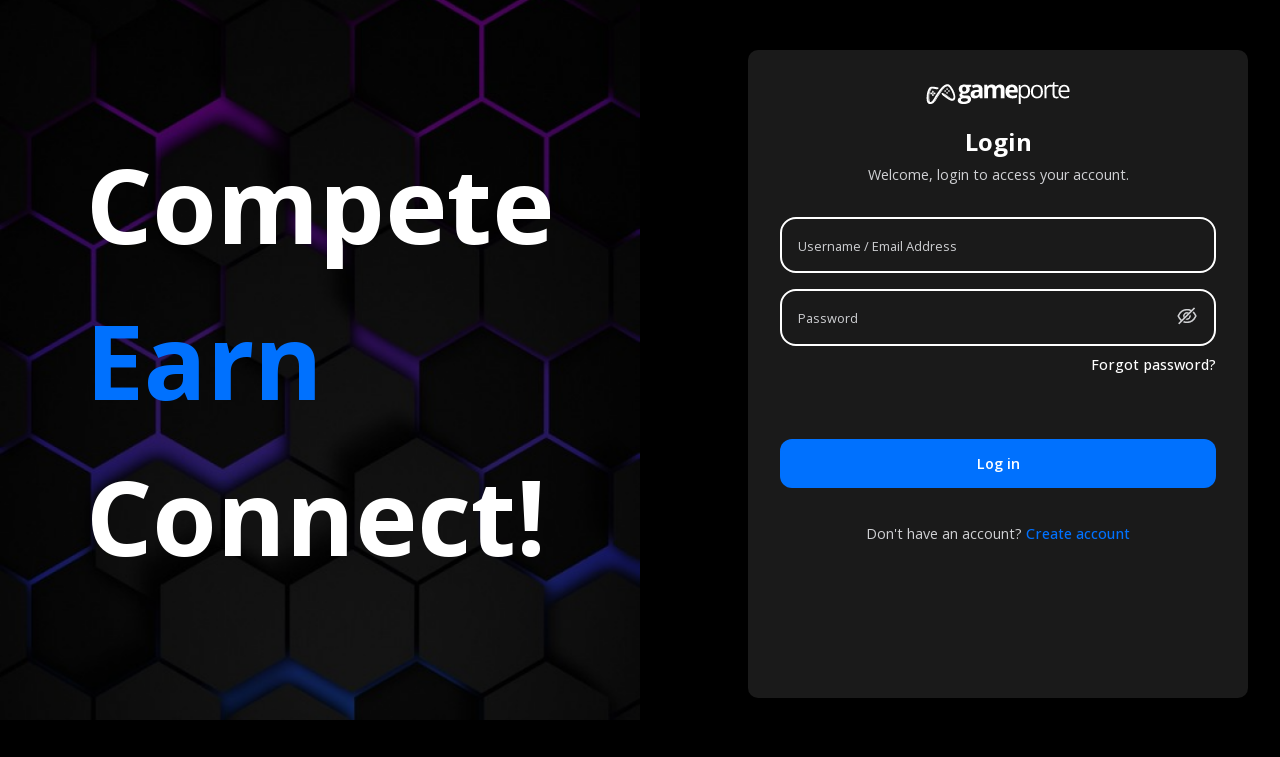

--- FILE ---
content_type: text/html; charset=utf-8
request_url: https://app.gameporte.com/
body_size: 448
content:
<!doctype html><html lang="en"><head><meta charset="utf-8"/><link rel="icon" href="/favicon.ico"/><meta name="viewport" content="width=device-width,initial-scale=1,maximum-scale=1"/><meta name="theme-color" content="#000000"/><meta name="description" content="Gameporte"/><link rel="preconnect" href="https://fonts.googleapis.com"/><link rel="preconnect" href="https://fonts.gstatic.com" crossorigin/><link href="https://fonts.googleapis.com/css2?family=Open+Sans:wght@300;400;500;600;700;800&display=swap" rel="stylesheet"/><link href="https://fonts.googleapis.com/css2?family=Black+Ops+One&family=Orbitron:wght@400..900&display=swap" rel="stylesheet"/><link rel="manifest" href="/manifest.json"/><title>Gameporte</title><script defer="defer" src="/static/js/main.bd5478df.js"></script><link href="/static/css/main.cfb83c1e.css" rel="stylesheet"></head><body><noscript>You need to enable JavaScript to run this app.</noscript><div id="root"></div><script defer src="https://static.cloudflareinsights.com/beacon.min.js/vcd15cbe7772f49c399c6a5babf22c1241717689176015" integrity="sha512-ZpsOmlRQV6y907TI0dKBHq9Md29nnaEIPlkf84rnaERnq6zvWvPUqr2ft8M1aS28oN72PdrCzSjY4U6VaAw1EQ==" data-cf-beacon='{"version":"2024.11.0","token":"d972b45e072f4aedab0a17b861ebb4c7","r":1,"server_timing":{"name":{"cfCacheStatus":true,"cfEdge":true,"cfExtPri":true,"cfL4":true,"cfOrigin":true,"cfSpeedBrain":true},"location_startswith":null}}' crossorigin="anonymous"></script>
</body></html>

--- FILE ---
content_type: text/css; charset=utf-8
request_url: https://app.gameporte.com/static/css/main.cfb83c1e.css
body_size: -340
content:
body{background-color:#000!important;box-sizing:border-box;font-family:Open Sans;font-size:14px}*{box-sizing:inherit;margin:0;padding:0}.App{background-color:#000;font-family:Open Sans,sans-serif;overflow-x:hidden;width:"100vw"}
/*# sourceMappingURL=main.cfb83c1e.css.map*/

--- FILE ---
content_type: image/svg+xml
request_url: https://app.gameporte.com/static/media/full-logo.1f22951f82aaf173e909629551f6a47d.svg
body_size: 6297
content:
<svg width="210" height="32" viewBox="0 0 210 32" fill="none" xmlns="http://www.w3.org/2000/svg">
<path d="M143.985 4.06311C146.358 4.06311 148.251 4.87921 149.663 6.51139C151.075 8.14358 151.781 10.5977 151.781 13.8736C151.781 16.0383 151.457 17.8557 150.809 19.3258C150.161 20.7959 149.246 21.9072 148.066 22.6597C146.896 23.4121 145.513 23.7883 143.916 23.7883C142.909 23.7883 142.023 23.6552 141.259 23.3889C140.495 23.1227 139.841 22.7638 139.297 22.3124C138.753 21.8609 138.301 21.3689 137.943 20.8365H137.734C137.769 21.2879 137.809 21.832 137.856 22.4687C137.914 23.1053 137.943 23.661 137.943 24.1356V31.9492H135.043V4.41038H137.422L137.804 7.22331H137.943C138.313 6.64452 138.764 6.11782 139.297 5.64321C139.829 5.15702 140.478 4.77502 141.242 4.4972C142.017 4.20781 142.932 4.06311 143.985 4.06311ZM143.482 6.49403C142.162 6.49403 141.097 6.7487 140.287 7.25803C139.488 7.76737 138.903 8.53137 138.533 9.55005C138.163 10.5571 137.966 11.8247 137.943 13.3527V13.9083C137.943 15.5174 138.116 16.8775 138.463 17.9888C138.822 19.1001 139.407 19.9451 140.217 20.5239C141.039 21.1027 142.139 21.3921 143.516 21.3921C144.697 21.3921 145.681 21.0738 146.468 20.4371C147.255 19.8004 147.84 18.9149 148.222 17.7804C148.615 16.6344 148.812 15.3206 148.812 13.8389C148.812 11.5932 148.372 9.8105 147.493 8.49086C146.624 7.15964 145.287 6.49403 143.482 6.49403Z" fill="white"/>
<path d="M170.381 13.891C170.381 15.4537 170.178 16.8486 169.773 18.0756C169.368 19.3027 168.783 20.3387 168.019 21.1837C167.255 22.0288 166.329 22.677 165.241 23.1285C164.165 23.5684 162.943 23.7883 161.577 23.7883C160.304 23.7883 159.135 23.5684 158.07 23.1285C157.017 22.677 156.102 22.0288 155.326 21.1837C154.562 20.3387 153.966 19.3027 153.538 18.0756C153.121 16.8486 152.913 15.4537 152.913 13.891C152.913 11.8073 153.266 10.0362 153.972 8.57768C154.678 7.10755 155.685 5.99048 156.993 5.22648C158.313 4.4509 159.882 4.06311 161.699 4.06311C163.435 4.06311 164.952 4.4509 166.248 5.22648C167.556 6.00206 168.569 7.12491 169.287 8.59504C170.016 10.0536 170.381 11.8189 170.381 13.891ZM155.899 13.891C155.899 15.419 156.102 16.7444 156.507 17.8673C156.912 18.9901 157.537 19.8583 158.382 20.4718C159.227 21.0853 160.316 21.3921 161.647 21.3921C162.966 21.3921 164.049 21.0853 164.894 20.4718C165.75 19.8583 166.381 18.9901 166.787 17.8673C167.192 16.7444 167.394 15.419 167.394 13.891C167.394 12.3745 167.192 11.0665 166.787 9.96677C166.381 8.8555 165.756 7.99889 164.911 7.39694C164.066 6.795 162.972 6.49403 161.629 6.49403C159.65 6.49403 158.197 7.14806 157.271 8.45613C156.357 9.7642 155.899 11.5758 155.899 13.891Z" fill="white"/>
<path d="M181.166 4.06311C181.548 4.06311 181.948 4.08626 182.365 4.13257C182.781 4.16729 183.152 4.21938 183.476 4.28884L183.111 6.96285C182.799 6.88182 182.451 6.81815 182.069 6.77185C181.687 6.72555 181.329 6.7024 180.993 6.7024C180.229 6.7024 179.505 6.85867 178.822 7.17122C178.151 7.47219 177.561 7.91207 177.051 8.49086C176.542 9.05807 176.143 9.74683 175.853 10.5571C175.564 11.3559 175.419 12.2472 175.419 13.2312V23.441H172.519V4.41038H174.916L175.228 7.91786H175.35C175.743 7.21173 176.218 6.56927 176.773 5.99048C177.329 5.40012 177.972 4.9313 178.701 4.58402C179.442 4.23675 180.264 4.06311 181.166 4.06311Z" fill="white"/>
<path d="M190.372 21.4268C190.847 21.4268 191.333 21.3863 191.831 21.3053C192.328 21.2243 192.733 21.1259 193.046 21.0101V23.25C192.71 23.4005 192.241 23.5278 191.64 23.632C191.049 23.7362 190.47 23.7883 189.903 23.7883C188.896 23.7883 187.982 23.6147 187.16 23.2674C186.338 22.9085 185.678 22.3066 185.18 21.4616C184.694 20.6165 184.451 19.4474 184.451 17.9541V6.66767H181.742V5.26121L184.468 4.13257L185.614 0H187.351V4.41038H192.924V6.66767H187.351V17.8673C187.351 19.0596 187.623 19.9509 188.167 20.5413C188.722 21.1316 189.458 21.4268 190.372 21.4268Z" fill="white"/>
<path d="M201.383 4.06311C203.004 4.06311 204.393 4.42196 205.551 5.13966C206.708 5.85736 207.594 6.86446 208.207 8.16095C208.821 9.44586 209.128 10.9507 209.128 12.6755V14.464H195.983C196.018 16.6981 196.574 18.3998 197.65 19.5689C198.727 20.7381 200.243 21.3226 202.199 21.3226C203.403 21.3226 204.468 21.2127 205.394 20.9927C206.32 20.7728 207.281 20.4487 208.277 20.0204V22.5555C207.316 22.9838 206.361 23.2963 205.412 23.4931C204.474 23.6899 203.363 23.7883 202.078 23.7883C200.249 23.7883 198.651 23.4179 197.286 22.677C195.931 21.9246 194.878 20.8249 194.125 19.3779C193.373 17.9309 192.997 16.1598 192.997 14.0646C192.997 12.0157 193.338 10.2446 194.021 8.75131C194.716 7.24646 195.688 6.08888 196.938 5.27857C198.2 4.46826 199.682 4.06311 201.383 4.06311ZM201.349 6.42458C199.809 6.42458 198.582 6.92812 197.668 7.93522C196.753 8.94232 196.209 10.3488 196.035 12.1546H206.106C206.095 11.0202 205.915 10.0247 205.568 9.16804C205.232 8.29986 204.717 7.62846 204.023 7.15385C203.328 6.66767 202.437 6.42458 201.349 6.42458Z" fill="white"/>
<path d="M54.6687 31.9839C51.96 31.9839 49.8879 31.5092 48.4525 30.56C47.0287 29.6224 46.3168 28.3027 46.3168 26.6011C46.3168 25.4319 46.6814 24.4538 47.4107 23.6666C48.14 22.8795 49.2107 22.3181 50.623 21.9824C50.0789 21.7508 49.6043 21.3746 49.1992 20.8537C48.794 20.3212 48.5914 19.7598 48.5914 19.1694C48.5914 18.4286 48.8056 17.8151 49.2339 17.3289C49.6622 16.8311 50.2815 16.3449 51.0918 15.8703C50.0731 15.4304 49.2628 14.7243 48.6609 13.752C48.0705 12.7796 47.7753 11.6336 47.7753 10.3139C47.7753 8.90169 48.0821 7.70359 48.6956 6.71965C49.3207 5.72413 50.2236 4.96591 51.4043 4.445C52.5967 3.92409 54.0436 3.66363 55.7453 3.66363C56.1041 3.66363 56.5209 3.68679 56.9955 3.73309C57.4701 3.77939 57.9042 3.83148 58.2977 3.88936C58.7029 3.94724 58.9749 3.99354 59.1138 4.02827H65.8857V6.71965L62.847 7.50102C63.1249 7.92932 63.3332 8.38656 63.4721 8.87275C63.611 9.35893 63.6805 9.87406 63.6805 10.4181C63.6805 12.5018 62.9512 14.1282 61.4927 15.2973C60.0457 16.4549 58.0315 17.0337 55.4501 17.0337C54.8366 16.999 54.2578 16.9527 53.7137 16.8948C53.4475 17.1032 53.2449 17.3231 53.106 17.5546C52.9671 17.7861 52.8976 18.0292 52.8976 18.2839C52.8976 18.5386 53.0018 18.7527 53.2102 18.9263C53.4301 19.0884 53.7542 19.2157 54.1825 19.3083C54.6224 19.3894 55.1665 19.4299 55.8147 19.4299H59.1138C61.2438 19.4299 62.8644 19.8871 63.9757 20.8016C65.0985 21.7161 65.66 23.0589 65.66 24.83C65.66 27.0989 64.7107 28.8584 62.8123 30.1086C60.9254 31.3588 58.2109 31.9839 54.6687 31.9839ZM54.8945 28.5285C56.1562 28.5285 57.2386 28.4069 58.1415 28.1638C59.056 27.9323 59.7563 27.5966 60.2425 27.1567C60.7287 26.7284 60.9718 26.2133 60.9718 25.6114C60.9718 25.1252 60.8271 24.7374 60.5377 24.448C60.2598 24.1702 59.8315 23.9734 59.2527 23.8576C58.6855 23.7419 57.9563 23.684 57.0649 23.684H54.3214C53.6732 23.684 53.0886 23.7882 52.5677 23.9965C52.0584 24.2049 51.6532 24.4943 51.3523 24.8647C51.0513 25.2467 50.9008 25.6866 50.9008 26.1844C50.9008 26.9137 51.2481 27.4867 51.9426 27.9034C52.6487 28.3201 53.6327 28.5285 54.8945 28.5285ZM55.7453 13.804C56.7408 13.804 57.4701 13.4973 57.9331 12.8838C58.3961 12.2702 58.6277 11.4368 58.6277 10.3834C58.6277 9.21424 58.3846 8.34026 57.8984 7.76147C57.4238 7.1711 56.7061 6.87592 55.7453 6.87592C54.7729 6.87592 54.0436 7.1711 53.5574 7.76147C53.0713 8.34026 52.8282 9.21424 52.8282 10.3834C52.8282 11.4368 53.0655 12.2702 53.5401 12.8838C54.0263 13.4973 54.7613 13.804 55.7453 13.804Z" fill="white"/>
<path d="M74.2057 3.62891C76.8102 3.62891 78.8071 4.19612 80.1962 5.33055C81.5853 6.46498 82.2798 8.18978 82.2798 10.5049V23.4409H78.5813L77.5569 20.8016H77.418C76.8623 21.4962 76.2951 22.0634 75.7163 22.5033C75.1375 22.9431 74.4719 23.2673 73.7195 23.4756C72.9671 23.684 72.0526 23.7882 70.976 23.7882C69.83 23.7882 68.7998 23.5682 67.8853 23.1284C66.9824 22.6885 66.2705 22.0171 65.7496 21.1142C65.2286 20.1997 64.9682 19.0421 64.9682 17.6414C64.9682 15.5809 65.6917 14.0645 67.1387 13.0921C68.5856 12.1082 70.7561 11.5641 73.65 11.4599L77.0186 11.3558V10.5049C77.0186 9.48627 76.7524 8.73963 76.2199 8.26502C75.6874 7.79041 74.9465 7.55311 73.9973 7.55311C73.0597 7.55311 72.1394 7.68623 71.2365 7.95247C70.3336 8.21872 69.4307 8.55441 68.5277 8.95957L66.774 5.38264C67.8043 4.83858 68.9561 4.41027 70.2294 4.09773C71.5143 3.78518 72.8397 3.62891 74.2057 3.62891ZM77.0186 14.4465L74.9697 14.516C73.2565 14.5623 72.0642 14.869 71.3928 15.4362C70.7329 16.0034 70.403 16.7501 70.403 17.6762C70.403 18.4865 70.6403 19.0653 71.1149 19.4125C71.5896 19.7482 72.2089 19.9161 72.9729 19.9161C74.1073 19.9161 75.0623 19.5804 75.8379 18.909C76.625 18.2376 77.0186 17.2826 77.0186 16.044V14.4465Z" fill="white"/>
<path d="M107.703 3.66363C109.902 3.66363 111.564 4.23085 112.686 5.36528C113.821 6.48813 114.388 8.29396 114.388 10.7828V23.4409H109.075V12.1024C109.075 10.7133 108.838 9.66569 108.363 8.95957C107.888 8.25344 107.153 7.90038 106.158 7.90038C104.757 7.90038 103.762 8.40393 103.171 9.41102C102.581 10.4065 102.286 11.8362 102.286 13.6999V23.4409H96.9897V12.1024C96.9897 11.1763 96.8855 10.4008 96.6771 9.77566C96.4688 9.15057 96.1504 8.68175 95.7221 8.3692C95.2938 8.05665 94.744 7.90038 94.0726 7.90038C93.0886 7.90038 92.313 8.14926 91.7458 8.64702C91.1902 9.1332 90.7908 9.85669 90.5477 10.8175C90.3162 11.7667 90.2004 12.9301 90.2004 14.3076V23.4409H84.9045V4.02827H88.9503L89.6622 6.51128H89.9574C90.3509 5.83989 90.8429 5.29582 91.4333 4.87909C92.0352 4.46236 92.695 4.15561 93.4127 3.95882C94.1304 3.76203 94.8597 3.66363 95.6006 3.66363C97.0244 3.66363 98.2283 3.89515 99.2122 4.35818C100.208 4.82121 100.972 5.53892 101.504 6.51128H101.973C102.552 5.51576 103.368 4.79228 104.421 4.34082C105.486 3.88936 106.58 3.66363 107.703 3.66363Z" fill="white"/>
<path d="M125 3.66363C126.794 3.66363 128.34 4.01091 129.636 4.70546C130.933 5.38843 131.934 6.38395 132.64 7.69202C133.346 9.00008 133.699 10.5975 133.699 12.4844V15.0542H121.18C121.238 16.5475 121.684 17.7225 122.517 18.5791C123.362 19.4241 124.531 19.8466 126.025 19.8466C127.263 19.8466 128.398 19.7193 129.428 19.4646C130.458 19.2099 131.517 18.8279 132.605 18.3186V22.4164C131.645 22.8911 130.638 23.2383 129.584 23.4583C128.542 23.6782 127.275 23.7882 125.781 23.7882C123.837 23.7882 122.112 23.4293 120.607 22.7116C119.114 21.9939 117.939 20.9 117.082 19.4299C116.237 17.9598 115.815 16.1076 115.815 13.8735C115.815 11.6046 116.197 9.71778 116.961 8.21293C117.736 6.6965 118.813 5.56207 120.19 4.80964C121.568 4.04564 123.171 3.66363 125 3.66363ZM125.035 7.43156C124.005 7.43156 123.148 7.76147 122.465 8.42129C121.794 9.08111 121.406 10.1171 121.302 11.5294H128.733C128.722 10.7422 128.577 10.0419 128.299 9.42839C128.033 8.81487 127.628 8.32869 127.084 7.96984C126.551 7.61099 125.868 7.43156 125.035 7.43156Z" fill="white"/>
<path fill-rule="evenodd" clip-rule="evenodd" d="M6.82557 29.0912L4.6613 29.1272C2.68747 24.3483 3.31264 17.5761 5.45069 12.4882C6.34808 10.3527 6.62754 9.39291 9.21204 9.41782C12.8702 9.61954 17.7204 12.2695 18.3998 8.41685C17.0418 7.40861 8.67347 6.235 6.54163 7.14705C1.295 9.39118 -0.503219 24.7337 1.96294 29.6704C3.53793 32.8238 7.94549 32.4494 10.628 30.4831C10.7256 30.4115 10.9947 30.1939 11.0758 30.1188C11.6271 29.6095 11.3408 29.9323 11.6109 29.4867C13.069 25.2378 21.8516 12.8086 25.2166 9.19811C26.026 8.32966 26.834 7.38612 28.292 7.1159C30.8693 6.10282 31.9588 5.48695 33.8343 7.54459C36.0228 9.94477 39.0582 16.2544 39.8317 19.5057C40.3561 21.7118 40.0484 25.7132 36.9929 23.8915C36.9112 23.976 37.3128 25.6326 33.8195 22.9657C32.1652 21.7028 25.7051 17.3761 25.534 16.5277C24.2115 15.6693 24.2698 15.8675 22.778 16.1599C22.2525 18.8992 25.4984 20.0472 29.9443 23.4296C43.9857 34.1133 46.7969 20.6911 36.5682 6.51249C30.8199 -1.45581 23.3266 6.79171 19.4531 11.9723C17.4306 14.677 15.5085 17.5121 13.5489 20.589C11.9028 23.1736 9.83686 28.2854 6.82523 29.0912H6.82557Z" fill="white"/>
<path fill-rule="evenodd" clip-rule="evenodd" d="M11.6107 29.4869C13.5628 28.5662 13.9717 26.5978 15.6826 24C17.823 20.7508 23.1708 12.3278 25.7052 9.67993C26.8534 8.48036 27.4769 8.06343 28.2922 7.11609C26.8341 7.38631 26.0261 8.32951 25.2167 9.1983C21.8514 12.8088 13.0691 25.2377 11.6111 29.4869H11.6107Z" fill="white"/>
<path fill-rule="evenodd" clip-rule="evenodd" d="M6.82526 29.0911L5.51593 28.6548C4.21212 24.0613 3.94335 12.3493 9.21207 9.41771C6.62756 9.3928 6.3481 10.3526 5.45072 12.4881C3.31267 17.576 2.6875 24.3482 4.66133 29.1271L6.8256 29.0911H6.82526Z" fill="white"/>
<path fill-rule="evenodd" clip-rule="evenodd" d="M36.993 23.892C35.16 23.1236 33.0813 21.3801 31.4842 20.1757C30.0717 19.1104 27.5269 16.9638 25.5344 16.5278C25.7056 17.3766 32.1656 21.7029 33.8199 22.9658C37.3129 25.6327 36.9113 23.9761 36.9934 23.8917L36.993 23.892Z" fill="white"/>
<path fill-rule="evenodd" clip-rule="evenodd" d="M9.8814 15.8035C10.8782 15.342 11.1407 14.26 10.8381 13.2362C10.4196 13.1127 10.0508 13.1141 9.60815 13.1296C8.98264 13.1518 8.93882 13.2656 8.9471 13.8753C8.96194 14.9496 9.16101 15.1299 9.88106 15.8035H9.8814Z" fill="white"/>
<path fill-rule="evenodd" clip-rule="evenodd" d="M6.64164 17.444C7.62252 17.671 8.82109 17.5066 9.18888 16.5216C8.49402 15.6355 7.97512 15.3801 6.75273 15.5974C6.41531 16.0005 6.49225 16.9499 6.64164 17.444Z" fill="white"/>
<path fill-rule="evenodd" clip-rule="evenodd" d="M10.6807 16.5058C11.0826 17.3604 12.1277 17.731 13.0799 17.4912C13.348 17.3483 13.7737 15.5844 12.7318 15.5478C11.6633 15.5107 11.2765 15.7273 10.6807 16.5055V16.5058Z" fill="white"/>
<path fill-rule="evenodd" clip-rule="evenodd" d="M8.99368 19.7625C9.41253 20.0085 9.79791 19.9971 10.3023 19.9605C11.6638 19.8619 10.7339 17.6703 9.90107 17.2883C9.14584 17.8599 8.68662 18.7294 8.99368 19.7625Z" fill="white"/>
<path fill-rule="evenodd" clip-rule="evenodd" d="M8.99337 19.7623C8.68631 18.7295 9.14552 17.8597 9.90076 17.2881C10.734 17.6701 11.6638 19.8613 10.302 19.9602C9.79794 19.9969 9.41222 20.0083 8.99337 19.7623ZM9.7731 16.9449C9.04616 17.2601 8.68113 18.0486 8.60281 18.8464C8.45929 20.3069 8.92747 20.3166 10.2137 20.2924C11.4671 20.2685 11.4306 19.553 11.238 18.4015C11.1556 17.9067 10.3762 16.6836 9.7731 16.9449Z" fill="white"/>
<path fill-rule="evenodd" clip-rule="evenodd" d="M6.64094 17.4445C6.49189 16.9505 6.41495 16.001 6.75203 15.5979C7.97442 15.3807 8.49332 15.636 9.18818 16.5221C8.82005 17.5068 7.62181 17.6715 6.64094 17.4445ZM6.61299 15.318C6.39356 15.4201 6.4115 15.2523 6.25211 15.6834C6.16516 15.9187 6.16999 16.1633 6.16551 16.4128C6.15757 16.8446 6.11824 17.3335 6.42358 17.6712C6.92626 18.2272 8.32219 17.8926 8.82591 17.4777C9.59944 16.8401 9.88062 16.5581 9.02188 15.7454C8.4602 15.2139 7.35167 14.9752 6.61334 15.318H6.61299Z" fill="white"/>
<path fill-rule="evenodd" clip-rule="evenodd" d="M10.681 16.5061C11.2772 15.728 11.6636 15.511 12.7322 15.5484C13.7741 15.5847 13.3483 17.349 13.0803 17.4919C12.1284 17.7313 11.083 17.3611 10.681 16.5065V16.5061ZM11.5767 15.3062C9.87301 15.8013 9.86508 17.7718 12.531 17.9102C13.8307 17.9776 13.733 17.1168 13.6671 16.0325C13.6012 14.9505 12.3757 15.074 11.577 15.3062H11.5767Z" fill="white"/>
<path fill-rule="evenodd" clip-rule="evenodd" d="M9.88125 15.8039C9.1612 15.1302 8.96178 14.95 8.94729 13.8757C8.93901 13.266 8.98248 13.1522 9.60834 13.13C10.051 13.1145 10.4198 13.1131 10.8383 13.2366C11.1409 14.2604 10.8783 15.3423 9.88159 15.8039H9.88125ZM9.02699 12.9086C8.18619 13.348 8.70337 15.0071 8.79824 15.1814C9.93369 17.272 11.5121 15.3724 11.2772 13.4868C11.1616 12.5595 9.51139 12.655 9.02699 12.9083V12.9086Z" fill="white"/>
<path fill-rule="evenodd" clip-rule="evenodd" d="M31.6458 16.0123C31.9605 14.7155 30.0715 14.2674 29.7341 15.4915C29.3829 16.7651 31.3439 17.2561 31.6458 16.0123Z" fill="white"/>
<path fill-rule="evenodd" clip-rule="evenodd" d="M33.2175 12.0889C31.8213 12.3896 32.3826 14.3334 33.6157 14.0102C34.9043 13.6722 34.3668 11.8411 33.2175 12.0889Z" fill="white"/>
<path fill-rule="evenodd" clip-rule="evenodd" d="M27.0224 13.2396C27.3108 14.5281 29.1194 14.1153 28.9724 12.9473C28.7971 11.5529 26.7439 11.9964 27.0224 13.2396Z" fill="white"/>
<path fill-rule="evenodd" clip-rule="evenodd" d="M30.5358 9.39648C29.1896 9.67224 29.644 11.6634 30.9309 11.3081C32.1122 10.9818 31.7444 9.14874 30.5358 9.39648Z" fill="white"/>
<path fill-rule="evenodd" clip-rule="evenodd" d="M33.2175 12.089C34.3668 11.8416 34.9043 13.6723 33.6157 14.0104C32.3826 14.3335 31.8212 12.3897 33.2175 12.089ZM33.1326 11.7946C31.4738 12.1119 31.942 14.6408 33.6546 14.3138C35.1793 14.0225 34.8829 11.46 33.1326 11.7946Z" fill="white"/>
<path fill-rule="evenodd" clip-rule="evenodd" d="M30.5357 9.39606C31.7446 9.14832 32.112 10.9814 30.9307 11.3077C29.6438 11.663 29.1894 9.67182 30.5357 9.39606ZM30.3273 9.1383C28.5998 9.7611 29.5689 12.0682 31.0911 11.5686C32.7013 11.0399 31.8685 8.58298 30.3273 9.1383Z" fill="white"/>
<path fill-rule="evenodd" clip-rule="evenodd" d="M27.0222 13.2393C26.7438 11.9961 28.797 11.5526 28.9723 12.9469C29.1192 14.115 27.3107 14.5278 27.0222 13.2393ZM27.6522 11.8308C25.9489 12.312 26.7735 14.8115 28.4171 14.2662C29.9359 13.7621 29.2552 11.3782 27.6522 11.8308Z" fill="white"/>
<path fill-rule="evenodd" clip-rule="evenodd" d="M31.6459 16.0122C31.344 17.2561 29.3829 16.7654 29.7341 15.4915C30.0716 14.2673 31.9605 14.7154 31.6459 16.0122ZM30.4004 14.5113C28.6812 14.9874 29.4047 17.4246 31.0428 16.991C32.6071 16.5772 31.9681 14.077 30.4004 14.5113Z" fill="white"/>
</svg>


--- FILE ---
content_type: image/svg+xml
request_url: https://app.gameporte.com/static/media/instagram.2bc9f3a92974e13823ccedb72b71c4ea.svg
body_size: 426
content:
<svg width="48" height="48" viewBox="0 0 48 48" fill="none" xmlns="http://www.w3.org/2000/svg">
<g clip-path="url(#clip0_4978_62681)">
<path d="M23.9997 7.33301C28.528 7.33301 29.093 7.34967 30.8697 7.43301C32.6447 7.51634 33.853 7.79467 34.9163 8.20801C36.0163 8.63134 36.943 9.20467 37.8697 10.1297C38.7172 10.9628 39.3729 11.9707 39.7913 13.083C40.203 14.1447 40.483 15.3547 40.5663 17.1297C40.6447 18.9063 40.6663 19.4713 40.6663 23.9997C40.6663 28.528 40.6497 29.093 40.5663 30.8697C40.483 32.6447 40.203 33.853 39.7913 34.9163C39.3741 36.0293 38.7182 37.0374 37.8697 37.8697C37.0363 38.7169 36.0285 39.3726 34.9163 39.7913C33.8547 40.203 32.6447 40.483 30.8697 40.5663C29.093 40.6447 28.528 40.6663 23.9997 40.6663C19.4713 40.6663 18.9063 40.6497 17.1297 40.5663C15.3547 40.483 14.1463 40.203 13.083 39.7913C11.9702 39.3738 10.9622 38.7179 10.1297 37.8697C9.28202 37.0367 8.62623 36.0288 8.20801 34.9163C7.79467 33.8547 7.51634 32.6447 7.43301 30.8697C7.35467 29.093 7.33301 28.528 7.33301 23.9997C7.33301 19.4713 7.34967 18.9063 7.43301 17.1297C7.51634 15.353 7.79467 14.1463 8.20801 13.083C8.62507 11.97 9.28101 10.9619 10.1297 10.1297C10.9625 9.28173 11.9704 8.62589 13.083 8.20801C14.1463 7.79467 15.353 7.51634 17.1297 7.43301C18.9063 7.35467 19.4713 7.33301 23.9997 7.33301ZM23.9997 15.6663C21.7895 15.6663 19.6699 16.5443 18.1071 18.1071C16.5443 19.6699 15.6663 21.7895 15.6663 23.9997C15.6663 26.2098 16.5443 28.3294 18.1071 29.8922C19.6699 31.455 21.7895 32.333 23.9997 32.333C26.2098 32.333 28.3294 31.455 29.8922 29.8922C31.455 28.3294 32.333 26.2098 32.333 23.9997C32.333 21.7895 31.455 19.6699 29.8922 18.1071C28.3294 16.5443 26.2098 15.6663 23.9997 15.6663ZM34.833 15.2497C34.833 14.6971 34.6135 14.1672 34.2228 13.7765C33.8321 13.3858 33.3022 13.1663 32.7497 13.1663C32.1971 13.1663 31.6672 13.3858 31.2765 13.7765C30.8858 14.1672 30.6663 14.6971 30.6663 15.2497C30.6663 15.8022 30.8858 16.3321 31.2765 16.7228C31.6672 17.1135 32.1971 17.333 32.7497 17.333C33.3022 17.333 33.8321 17.1135 34.2228 16.7228C34.6135 16.3321 34.833 15.8022 34.833 15.2497ZM23.9997 18.9997C25.3258 18.9997 26.5975 19.5265 27.5352 20.4641C28.4729 21.4018 28.9997 22.6736 28.9997 23.9997C28.9997 25.3258 28.4729 26.5975 27.5352 27.5352C26.5975 28.4729 25.3258 28.9997 23.9997 28.9997C22.6736 28.9997 21.4018 28.4729 20.4641 27.5352C19.5265 26.5975 18.9997 25.3258 18.9997 23.9997C18.9997 22.6736 19.5265 21.4018 20.4641 20.4641C21.4018 19.5265 22.6736 18.9997 23.9997 18.9997Z" fill="white"/>
</g>
<defs>
<clipPath id="clip0_4978_62681">
<rect width="40" height="40" fill="white" transform="translate(4 4)"/>
</clipPath>
</defs>
</svg>


--- FILE ---
content_type: image/svg+xml
request_url: https://app.gameporte.com/static/media/facebook.0caf2c8e0344f1a31110bba166fb342d.svg
body_size: -35
content:
<svg width="48" height="48" viewBox="0 0 48 48" fill="none" xmlns="http://www.w3.org/2000/svg">
<g clip-path="url(#clip0_4978_62682)">
<path d="M29.67 39V27.39H33.5583L34.14 22.8767H29.67V19.9967C29.67 18.69 30.0333 17.7983 31.9067 17.7983H34.2967V13.7617C33.1397 13.6389 31.9768 13.5794 30.8133 13.5833C27.3683 13.5833 25.01 15.6867 25.01 19.55V22.8767H21.1133V27.39H25.01V39H10.6667C10.2246 39 9.80072 38.8244 9.48816 38.5118C9.17559 38.1993 9 37.7754 9 37.3333V10.6667C9 10.2246 9.17559 9.80072 9.48816 9.48816C9.80072 9.17559 10.2246 9 10.6667 9H37.3333C37.7754 9 38.1993 9.17559 38.5118 9.48816C38.8244 9.80072 39 10.2246 39 10.6667V37.3333C39 37.7754 38.8244 38.1993 38.5118 38.5118C38.1993 38.8244 37.7754 39 37.3333 39H29.67Z" fill="white"/>
</g>
<defs>
<clipPath id="clip0_4978_62682">
<rect width="40" height="40" fill="white" transform="translate(4 4)"/>
</clipPath>
</defs>
</svg>


--- FILE ---
content_type: application/javascript; charset=utf-8
request_url: https://app.gameporte.com/static/js/main.bd5478df.js
body_size: 307515
content:
/*! For license information please see main.bd5478df.js.LICENSE.txt */
(()=>{var e={8032:(e,t,n)=>{"use strict";n.d(t,{Z:()=>r});n(2791);const r=n.p+"static/media/diamond-profile.9a3f290e3c6f6f8e7f6391a46ffa69a2.svg"},7748:(e,t,n)=>{"use strict";n.d(t,{Z:()=>r});n(2791);const r=n.p+"static/media/full-logo.1f22951f82aaf173e909629551f6a47d.svg"},6186:(e,t,n)=>{"use strict";n.d(t,{Z:()=>r});n(2791);const r=n.p+"static/media/setting-profile.af6f63461bb3877d7c12907a55f47cc0.svg"},3614:(e,t,n)=>{"use strict";n.d(t,{Z:()=>r});n(2791);const r=n.p+"static/media/support-profile.12d1d7f506471148c40eee4784bf28ba.svg"},1023:(e,t,n)=>{"use strict";n.d(t,{Z:()=>r});n(2791);const r=n.p+"static/media/team-profile.8bd3183464628d6dcd7a7fa4267b5985.svg"},901:(e,t,n)=>{"use strict";n.d(t,{Z:()=>r});n(2791);const r=n.p+"static/media/tournament-profile.23c1fd2ac425a931fc44d6541eba9eeb.svg"},5519:(e,t,n)=>{"use strict";n.d(t,{Z:()=>r});n(2791);const r=n.p+"static/media/user-profile.725b43e6aea2411e72e6694de3316b0b.svg"},9338:(e,t,n)=>{"use strict";n.d(t,{Z:()=>r});n(2791);const r=n.p+"static/media/user.146e3897fd6f115c16e72fc8d497b03e.svg"},5e3:(e,t,n)=>{"use strict";n.d(t,{we:()=>l,pJ:()=>w,W1:()=>C,o:()=>m});var r,i=n(2791);const o=["title","titleId"];function a(){return a=Object.assign?Object.assign.bind():function(e){for(var t=1;t<arguments.length;t++){var n=arguments[t];for(var r in n)({}).hasOwnProperty.call(n,r)&&(e[r]=n[r])}return e},a.apply(null,arguments)}function s(e,t){let{title:n,titleId:s}=e,l=function(e,t){if(null==e)return{};var n,r,i=function(e,t){if(null==e)return{};var n={};for(var r in e)if({}.hasOwnProperty.call(e,r)){if(-1!==t.indexOf(r))continue;n[r]=e[r]}return n}(e,t);if(Object.getOwnPropertySymbols){var o=Object.getOwnPropertySymbols(e);for(r=0;r<o.length;r++)n=o[r],-1===t.indexOf(n)&&{}.propertyIsEnumerable.call(e,n)&&(i[n]=e[n])}return i}(e,o);return i.createElement("svg",a({width:24,height:24,viewBox:"0 0 24 24",fill:"none",xmlns:"http://www.w3.org/2000/svg",ref:t,"aria-labelledby":s},l),n?i.createElement("title",{id:s},n):null,r||(r=i.createElement("path",{d:"M4.73991 6.28302L4.74027 6.28281L10.668 2.85412C10.6684 2.85391 10.6687 2.85371 10.6691 2.8535C11.4959 2.38151 12.5057 2.38299 13.3199 2.853C13.3199 2.853 13.3199 2.85301 13.3199 2.85302L19.2566 6.28108C19.2571 6.28137 19.2576 6.28166 19.2581 6.28195C20.076 6.76325 20.5808 7.63037 20.5899 8.58236V15.42C20.5899 16.3724 20.0843 17.2468 19.2699 17.717L19.2699 17.717L13.3319 21.1459C13.3316 21.146 13.3314 21.1461 13.3311 21.1463C12.5042 21.6185 11.4942 21.6171 10.68 21.147C10.6799 21.147 10.6799 21.147 10.6799 21.147L4.74324 17.7189C4.74272 17.7186 4.74221 17.7183 4.74169 17.718C3.92376 17.2366 3.41992 16.3602 3.41992 15.42V8.58C3.41992 7.62761 3.9255 6.75319 4.73991 6.28302ZM8.07516 14.8108L8.07485 14.8112C7.40588 15.8073 8.10243 17.16 9.31992 17.16H14.6799C15.8814 17.16 16.5985 15.8012 15.9239 14.8097C15.1374 13.6423 13.6501 12.9 11.9999 12.9C10.3492 12.9 8.86155 13.6428 8.07516 14.8108ZM14.8299 9.67C14.8299 8.10386 13.5661 6.84 11.9999 6.84C10.4324 6.84 9.16992 8.11526 9.16992 9.67C9.16992 11.2361 10.4338 12.5 11.9999 12.5C13.5661 12.5 14.8299 11.2361 14.8299 9.67Z",fill:"#02BAF1",stroke:"#02BAF1"})))}const l=i.forwardRef(s);n.p;n.p;var u,c,d;const f=["title","titleId"];function h(){return h=Object.assign?Object.assign.bind():function(e){for(var t=1;t<arguments.length;t++){var n=arguments[t];for(var r in n)({}).hasOwnProperty.call(n,r)&&(e[r]=n[r])}return e},h.apply(null,arguments)}function p(e,t){let{title:n,titleId:r}=e,o=function(e,t){if(null==e)return{};var n,r,i=function(e,t){if(null==e)return{};var n={};for(var r in e)if({}.hasOwnProperty.call(e,r)){if(-1!==t.indexOf(r))continue;n[r]=e[r]}return n}(e,t);if(Object.getOwnPropertySymbols){var o=Object.getOwnPropertySymbols(e);for(r=0;r<o.length;r++)n=o[r],-1===t.indexOf(n)&&{}.propertyIsEnumerable.call(e,n)&&(i[n]=e[n])}return i}(e,f);return i.createElement("svg",h({width:24,height:25,viewBox:"0 0 24 25",fill:"none",xmlns:"http://www.w3.org/2000/svg",ref:t,"aria-labelledby":r},o),n?i.createElement("title",{id:r},n):null,u||(u=i.createElement("path",{d:"M18.9484 14.6923L18.9485 14.6923L18.9476 14.6825C18.933 14.5322 18.991 14.3866 19.0934 14.2842L19.0936 14.2843L19.1029 14.2745C19.1803 14.1928 19.2949 14.1406 19.4399 14.1406H20.9375C20.9437 14.1412 20.9477 14.1423 20.9499 14.1431V15.1399C20.949 15.1401 20.9478 15.1404 20.9461 15.1406H19.4999C19.1915 15.1406 18.9655 14.914 18.9484 14.6923Z",fill:"#02BAF1",stroke:"#02BAF1"})),c||(c=i.createElement("path",{d:"M16.9657 15.2979L16.9656 15.2979L16.9677 15.3052C17.2973 16.4844 18.4313 17.1906 19.5792 17.1906H20.4492C20.7231 17.1906 20.9492 17.4168 20.9492 17.6906V17.8806C20.9492 19.6745 19.4831 21.1406 17.6892 21.1406H6.20922C4.41536 21.1406 2.94922 19.6745 2.94922 17.8806V11.1506C2.94922 10.0841 3.46009 9.14031 4.24851 8.55115L4.24853 8.55117L4.25224 8.54834C4.79746 8.13294 5.47156 7.89062 6.20922 7.89062H17.6892C19.4831 7.89062 20.9492 9.35677 20.9492 11.1506V11.5906C20.9492 11.8645 20.7231 12.0906 20.4492 12.0906H19.4292C18.7373 12.0906 18.0995 12.3629 17.6351 12.8376C17.0158 13.4473 16.7184 14.358 16.9657 15.2979Z",fill:"#02BAF1",stroke:"#02BAF1"})),d||(d=i.createElement("path",{d:"M14.0552 3.87326L15.6732 5.50976L8.18616 5.50001L9.80247 3.87372C10.9771 2.70891 12.8804 2.70876 14.0552 3.87326Z",fill:"#02BAF1",stroke:"#02BAF1"})))}const m=i.forwardRef(p);n.p;n.p;n.p;n.p;var g;const v=["title","titleId"];function y(){return y=Object.assign?Object.assign.bind():function(e){for(var t=1;t<arguments.length;t++){var n=arguments[t];for(var r in n)({}).hasOwnProperty.call(n,r)&&(e[r]=n[r])}return e},y.apply(null,arguments)}function b(e,t){let{title:n,titleId:r}=e,o=function(e,t){if(null==e)return{};var n,r,i=function(e,t){if(null==e)return{};var n={};for(var r in e)if({}.hasOwnProperty.call(e,r)){if(-1!==t.indexOf(r))continue;n[r]=e[r]}return n}(e,t);if(Object.getOwnPropertySymbols){var o=Object.getOwnPropertySymbols(e);for(r=0;r<o.length;r++)n=o[r],-1===t.indexOf(n)&&{}.propertyIsEnumerable.call(e,n)&&(i[n]=e[n])}return i}(e,v);return i.createElement("svg",y({width:32,height:32,viewBox:"0 0 32 32",fill:"none",xmlns:"http://www.w3.org/2000/svg",ref:t,"aria-labelledby":r},o),n?i.createElement("title",{id:r},n):null,g||(g=i.createElement("path",{d:"M21.588 2.66602H10.4146C5.5613 2.66602 2.66797 5.55935 2.66797 10.4127V21.5727C2.66797 26.4394 5.5613 29.3327 10.4146 29.3327H21.5746C26.428 29.3327 29.3213 26.4394 29.3213 21.586V10.4127C29.3346 5.55935 26.4413 2.66602 21.588 2.66602ZM21.0146 21.0127C20.9346 22.146 20.8413 23.5593 18.2813 23.5593H13.7213C11.1746 23.5593 11.068 22.146 10.988 21.0127L10.5746 15.7327C10.548 15.386 10.668 15.0527 10.8946 14.7993C11.1213 14.546 11.4546 14.4127 11.788 14.4127H20.2146C20.548 14.4127 20.8813 14.5594 21.108 14.7993C21.3346 15.0527 21.4546 15.386 21.428 15.7193L21.0146 21.0127ZM22.4013 13.0927C22.3746 13.0927 22.348 13.0927 22.3213 13.0927C20.9346 12.9593 19.668 12.866 18.4546 12.8127C16.828 12.7327 15.2013 12.706 13.5613 12.7727C12.7613 12.8127 11.948 12.866 11.148 12.946L9.69464 13.0927C9.66797 13.0927 9.62797 13.0927 9.6013 13.0927C9.13464 13.0927 8.73464 12.746 8.69464 12.266C8.6413 11.7727 9.01464 11.3193 9.50797 11.2793L10.9613 11.1327C11.5346 11.0793 12.0946 11.0393 12.668 11.0127L12.7746 10.386C12.8813 9.71935 13.0813 8.43935 15.0813 8.43935H16.9346C18.948 8.43935 19.148 9.75935 19.2413 10.3993L19.348 11.0393C20.348 11.0927 21.3746 11.1727 22.4946 11.2793C23.0013 11.3327 23.3613 11.7727 23.3213 12.2793C23.268 12.746 22.868 13.0927 22.4013 13.0927Z",fill:"#CFD0D3"})))}const w=i.forwardRef(b);n.p;var x,S;const E=["title","titleId"];function _(){return _=Object.assign?Object.assign.bind():function(e){for(var t=1;t<arguments.length;t++){var n=arguments[t];for(var r in n)({}).hasOwnProperty.call(n,r)&&(e[r]=n[r])}return e},_.apply(null,arguments)}function k(e,t){let{title:n,titleId:r}=e,o=function(e,t){if(null==e)return{};var n,r,i=function(e,t){if(null==e)return{};var n={};for(var r in e)if({}.hasOwnProperty.call(e,r)){if(-1!==t.indexOf(r))continue;n[r]=e[r]}return n}(e,t);if(Object.getOwnPropertySymbols){var o=Object.getOwnPropertySymbols(e);for(r=0;r<o.length;r++)n=o[r],-1===t.indexOf(n)&&{}.propertyIsEnumerable.call(e,n)&&(i[n]=e[n])}return i}(e,E);return i.createElement("svg",_({width:21,height:20,viewBox:"0 0 21 20",fill:"none",xmlns:"http://www.w3.org/2000/svg",ref:t,"aria-labelledby":r},o),n?i.createElement("title",{id:r},n):null,x||(x=i.createElement("path",{d:"M9.66699 16.791C5.4598 16.791 2.04199 13.3732 2.04199 9.16602C2.04199 4.95882 5.4598 1.54102 9.66699 1.54102C13.8742 1.54102 17.292 4.95882 17.292 9.16602C17.292 13.3732 13.8742 16.791 9.66699 16.791ZM9.66699 1.79102C5.59918 1.79102 2.29199 5.09821 2.29199 9.16602C2.29199 13.2338 5.59918 16.541 9.66699 16.541C13.7348 16.541 17.042 13.2338 17.042 9.16602C17.042 5.09821 13.7348 1.79102 9.66699 1.79102Z",fill:"white",stroke:"white"})),S||(S=i.createElement("path",{d:"M17.1786 18.48L17.1786 18.48L17.1712 18.479C17.0494 18.4635 16.8658 18.4132 16.6743 18.2592C16.4839 18.1063 16.2565 17.8274 16.0821 17.3081C15.9172 16.813 15.9874 16.36 16.2222 16.0336C16.4551 15.7098 16.8666 15.5 17.3913 15.5C18.1273 15.5 18.5798 15.777 18.7646 16.1313C18.9568 16.4996 18.9387 17.0351 18.5343 17.6382L18.5343 17.6382L18.533 17.6402C18.0299 18.3984 17.5414 18.4917 17.2996 18.4917C17.2706 18.4917 17.2335 18.4879 17.1786 18.48ZM18.328 17.5087L18.328 17.5087L18.3308 17.5046C18.4785 17.2856 18.5737 17.0735 18.6172 16.8744C18.6585 16.6857 18.6617 16.4645 18.5635 16.2681C18.4543 16.0498 18.2472 15.9267 18.073 15.8601C17.8829 15.7874 17.6529 15.75 17.3913 15.75C17.032 15.75 16.6676 15.8681 16.4357 16.1713L16.4299 16.1789L16.4244 16.1867C16.2007 16.5036 16.2121 16.9022 16.3255 17.234C16.4091 17.4885 16.5171 17.7035 16.6429 17.8682C16.7507 18.0092 16.9411 18.2039 17.2126 18.2378C17.4796 18.2712 17.711 18.1343 17.8503 18.0289C18.0144 17.9046 18.1767 17.7283 18.328 17.5087Z",fill:"white",stroke:"white"})))}const C=i.forwardRef(k);n.p},3301:(e,t,n)=>{"use strict";n.d(t,{Z:()=>a});var r=n(1413);n(2791);n.p;var i=n(8735),o=n(184);const a=function(e){return(0,o.jsx)(i.xu,(0,r.Z)((0,r.Z)({color:"white",bg:"#000000",borderRadius:["12px","20px","20px","30px"],border:"1px solid #646464",p:["6px","10px","15px","30px"],backgroundSize:"cover",h:"fit-content"},e),{},{children:e.children}))}},4544:(e,t,n)=>{"use strict";n.d(t,{Z:()=>p});var r=n(1413),i=n(5987),o=n(2791),a=n(5798),s=n(2213),l=n(8735),u=n(8820),c=n(9126),d=n(5e3),f=n(184);const h=["placeholder","type","resolving","resolvedData"],p=e=>{let{placeholder:t,type:n,resolving:p,resolvedData:m}=e,g=(0,i.Z)(e,h);const[v,y]=(0,o.useState)(!1),b=m||null;return(0,f.jsxs)(a.BZ,{position:"relative",children:[g.search&&(0,f.jsx)(a.Z8,{zIndex:"7",mt:"1.5rem",ml:".5rem",children:(0,f.jsx)(d.W1,{fontSize:"20px",color:"#9A9CA2"})}),(0,f.jsx)(a.II,(0,r.Z)({py:["1.3rem","1.63rem"],placeholder:t,px:g.search?"1.8rem":"1rem",borderRadius:g.search?"35px":"16px",bg:"#1A1A1A",fontSize:[".8rem",".9rem"],mt:"1rem",zIndex:"6",color:"#CFD0D3",borderColor:g.showSuccess?"#27AE60":"#ffffff",_focus:{borderColor:g.showSuccess?"#27AE60":"#ffffff",outline:"none",boxShadow:"none"},_hover:{borderColor:g.showSuccess?"#27AE60":"#ffffff",outline:"none",boxShadow:"none"},_placeholder:{color:"#CFD0D3",fontSize:".8rem"},border:g.withBorder?g.showSuccess?"2px solid #27AE60":"2px solid #1D5E82":"none",type:v?"text":n},g)),"password"===n&&(0,f.jsx)(a.xH,{zIndex:"7",mt:"1.4rem",children:v?(0,f.jsx)(u.Zju,{style:{transform:"scale(1.4) translateX(-.4rem)",cursor:"pointer"},color:"#CFD0D3",onClick:()=>y(!v)}):(0,f.jsx)(u.I0d,{style:{transform:"scale(1.4) translateX(-.4rem)",cursor:"pointer"},color:"#CFD0D3",onClick:()=>y(!v)})}),!0===p&&(0,f.jsx)(a.xH,{zIndex:"7",mt:"1rem",ml:".-7rem",children:(0,f.jsx)(s.$,{size:["sm","md"],color:"#CFD0D3"})}),!0!==p&&null!==b?(0,f.jsx)(a.xH,{zIndex:"7",mt:["1.15rem","1.5rem"],ml:".-7rem",children:(0,f.jsx)(l.xv,{fontSize:[".7rem",".8rem"],fontWeight:"600",transform:"error"===(null===b||void 0===b?void 0:b.type)?"translateX(-2.3rem)":"translateX(-1.5rem)",color:"error"===(null===b||void 0===b?void 0:b.type)?"red.600":"green.600",whiteSpace:"nowrap",children:"error"===(null===b||void 0===b?void 0:b.type)?null===b||void 0===b?void 0:b.errorText:null===b||void 0===b?void 0:b.successText})}):null,g.showSuccess&&(0,f.jsx)(a.xH,{zIndex:"7",mt:"1.5rem",ml:".-7rem",children:(0,f.jsx)(c.N9r,{color:"#27AE60"})}),g.amount&&(0,f.jsx)(a.xH,{zIndex:"7",mt:["1rem","1.5rem"],mr:"1.5rem",children:(0,f.jsxs)(l.kC,{children:[(0,f.jsx)(l.xv,{fontSize:"13px",color:"#CFD0D3",children:"NGN"})," ",(0,f.jsx)(l.xv,{fontSize:"13px",ml:"8px",color:"#0071FE",children:"Max"})]})}),g.search&&!g.showSuccess&&(0,f.jsx)(a.xH,{zIndex:"7",mt:"1.5rem",mr:".5rem",children:(0,f.jsx)(u.LHV,{fontSize:"20px",color:"#02BAF1"})})]})}},2735:(e,t,n)=>{"use strict";n.d(t,{Z:()=>c});var r=n(1413),i=n(2504),o=n(2213),a=n(8735),s=n(2791),l=n(8617),u=n(184);const c=(e,t)=>{let{text:n,color:c,bg:d,func:f,loading:h,isDisabled:p,icon:m}=t;const[g,v]=(0,s.useState)(!1);return(0,u.jsx)(i.zx,(0,r.Z)((0,r.Z)({bg:"transparent",fontSize:".9rem",onMouseEnter:()=>v(!0),onMouseLeave:()=>v(!1),fontWeight:"600",fontFamily:"Open Sans",borderRadius:["8px","12px"],h:e.height?e.height:"auto",padding:e.height?"15px":"1rem 1.5rem",border:"2px solid #0071FE",width:"100%",_hover:{backgroundColor:"transpraent"},transition:"250ms ease",_disabled:{backgroundColor:"transpraent",cursor:"not-allowed",color:"#0071FE"}},e),{},{children:!0===e.loading?(0,u.jsx)(o.$,{color:g?"#FFF":"#0A0A0B"}):(0,u.jsxs)(a.xv,{ml:(null===m||void 0===m?void 0:m.length)>0?"-.5rem":"",color:g?"#FFF":(null===e||void 0===e?void 0:e.color)||"#0071FE",children:[null===e||void 0===e?void 0:e.text,"next"===(null===e||void 0===e?void 0:e.icon)&&(0,u.jsx)(l.T7S,{style:{transform:"scale(1.3) translateY(2px)",display:"inline",marginLeft:".5rem"}}),"add"===(null===e||void 0===e?void 0:e.icon)&&(0,u.jsx)(l.r7I,{style:{transform:"scale(1.3) translateY(2px)",display:"inline",marginLeft:".5rem"}})]})}))}},9167:(e,t,n)=>{"use strict";n.d(t,{Z:()=>f});var r=n(1413),i=n(2504),o=n(2213),a=n(8735),s=n(2791),l=n(6355),u=n(3853),c=n(8617),d=n(184);const f=(e,t)=>{let{text:n,color:f,bg:h,func:p,loading:m,isDisabled:g,icon:v}=t;const[y,b]=(0,s.useState)(!1);return(0,d.jsx)(i.zx,(0,r.Z)((0,r.Z)({backgroundColor:h||"#0071FE",fontSize:[".75rem",".9rem"],onMouseEnter:()=>b(!0),onMouseLeave:()=>b(!1),fontWeight:"600",fontFamily:"Open Sans",h:e.height?e.height:["38px","auto"],borderRadius:["8px","12px"],padding:e.height?"15px":"1rem 1.5rem",width:"100%",_hover:{backgroundColor:"#101828"},transition:"250ms ease",_disabled:{backgroundColor:"#646464",cursor:"not-allowed",color:"#ffffff"}},e),{},{children:!0===e.loading?(0,d.jsx)(o.$,{color:y?"#FFF":"#0A0A0B"}):(0,d.jsxs)(a.xv,{ml:(null===v||void 0===v?void 0:v.length)>0?"-.5rem":"",color:y?"#FFF":(null===e||void 0===e?void 0:e.color)||"#ffffff",children:["tournament"===(null===e||void 0===e?void 0:e.icon)&&(0,d.jsx)(l.yyP,{style:{transform:"scale(1.3) translateY(2px)",display:"inline",marginRight:"1.2rem"}}),"chat"===(null===e||void 0===e?void 0:e.icon)&&(0,d.jsx)(u.LbG,{style:{transform:"scale(1.3) translateY(2px)",display:"inline",marginRight:".5rem"}}),null===e||void 0===e?void 0:e.text,"next"===(null===e||void 0===e?void 0:e.icon)&&(0,d.jsx)(c.T7S,{style:{transform:"scale(1.3) translateY(2px)",display:"inline",marginLeft:".5rem"}}),"add"===(null===e||void 0===e?void 0:e.icon)&&(0,d.jsx)(c.r7I,{style:{transform:"scale(1.3) translateY(2px)",display:"inline",marginLeft:".5rem"}})]})}))}},3757:(e,t,n)=>{"use strict";n.d(t,{Z:()=>s});var r=n(8735),i=n(3046),o=(n(2791),n(5144)),a=n(184);const s=e=>{let{color:t}=e;return(0,a.jsx)(r.kC,{mt:"8rem",justifyContent:"center",children:(0,a.jsx)(i.Ee,{mt:"6rem",width:["42%","18%"],src:o})})}},8458:(e,t,n)=>{"use strict";n.d(t,{K:()=>s,w:()=>a});var r=n(2791),i=n(184);const o=(0,r.createContext)();function a(e){let{children:t}=e;const[n,a]=(0,r.useState)(!1);return(0,i.jsx)(o.Provider,{value:{collapsed:n,setCollapsed:function(){a(!n)}},children:t})}function s(){const e=(0,r.useContext)(o);if(!e)throw new Error("Context not available in this scope");return e}},3340:(e,t,n)=>{"use strict";n.d(t,{Z:()=>u});var r=n(2791),i=n(8735),o=n(3504),a=n(9434),s=(n(7710),n(4996));var l=n(184);const u=function(e){var t,n,u,c,d,f,h,p,m,g,v,y,b,w;const{userProfile:x,wallet:S}=(0,a.v9)(e=>e.userData),[E,_]=(0,r.useState)([]),k="".concat(null===x||void 0===x||null===(t=x.userProfile)||void 0===t?void 0:t.firstName," ").concat(null===x||void 0===x||null===(n=x.userProfile)||void 0===n?void 0:n.lastName);return(0,r.useEffect)(()=>{var e,t;const n=new Set;var r,i,o,a;(null===x||void 0===x||null===(e=x.userPreference)||void 0===e||null===(t=e.prefConsole)||void 0===t?void 0:t.length)>0?null===x||void 0===x||null===(r=x.userPreference)||void 0===r||null===(i=r.prefConsole)||void 0===i||i.map(e=>{var t,r,i;return n.add({name:null===e||void 0===e||null===(t=e.console)||void 0===t?void 0:t.name,darkModeImageUrl:null===e||void 0===e||null===(r=e.console)||void 0===r?void 0:r.darkModeImageUrl,lightModeImageUrl:null===e||void 0===e||null===(i=e.console)||void 0===i?void 0:i.lightModeImageUrl}),null}):null===x||void 0===x||null===(o=x.userPreference)||void 0===o||null===(a=o.prefGames)||void 0===a||a.map(e=>{var t,r,i;return n.add({name:null===e||void 0===e||null===(t=e.console)||void 0===t?void 0:t.name,darkModeImageUrl:null===e||void 0===e||null===(r=e.console)||void 0===r?void 0:r.darkModeImageUrl,lightModeImageUrl:null===e||void 0===e||null===(i=e.console)||void 0===i?void 0:i.lightModeImageUrl}),null});_(Array.from(n))},[x]),(0,l.jsx)(l.Fragment,{children:(0,l.jsxs)(i.kC,{flexDirection:"column",gap:"20px",padding:[3,10],children:[(0,l.jsxs)(i.xu,{display:"flex",alignItems:{base:"center",md:"flex-start"},flexDirection:["column",null,null,"row"],gap:[5],width:"100%",children:[(0,l.jsx)(i.xv,{textAlign:["center","left"],fontWeight:["bold","normal"],fontSize:"sm",color:"#BBBBBB",minWidth:"200px",textTransform:"uppercase",children:"Name"}),(0,l.jsx)(s.Z,{bgColor:"#1A1A1A",children:null!==x&&void 0!==x&&null!==(u=x.userProfile)&&void 0!==u&&u.firstName?k:null===x||void 0===x||null===(c=x.userProfile)||void 0===c?void 0:c.username})]}),(0,l.jsx)(i.LZ,{borderBottom:"1px solid #fff"}),(0,l.jsxs)(i.xu,{display:"flex",alignItems:{base:"center",md:"flex-start"},flexDirection:["column",null,null,"row"],gap:[5],width:"100%",children:[(0,l.jsx)(i.xv,{textAlign:["center","left"],fontWeight:["bold","normal"],fontSize:"sm",color:"#BBBBBB",minWidth:"200px",textTransform:"uppercase",children:"Date of Birth"}),(0,l.jsx)(s.Z,{bgColor:"#1A1A1A",children:null===x||void 0===x||null===(d=x.userProfile)||void 0===d?void 0:d.dateOfBirth})]}),(0,l.jsx)(i.LZ,{borderBottom:"1px solid #fff"}),(0,l.jsxs)(i.xu,{display:"flex",alignItems:{base:"center",md:"flex-start"},flexDirection:["column",null,null,"row"],gap:[5],width:"100%",children:[(0,l.jsx)(i.xv,{textAlign:["center","left"],fontWeight:["bold","normal"],fontSize:"sm",color:"#BBBBBB",minWidth:"200px",textTransform:"uppercase",children:"Console"}),(0,l.jsx)(i.Kq,{spacing:[5,10],alignItems:{base:"center",md:"flex-start"},direction:["column","row"],width:"100%",children:E?E.map(e=>(0,l.jsx)(s.Z,{bgColor:"#1A1A1A",image:e.darkModeImageUrl,children:e.name})):(0,l.jsx)(s.Z,{bgColor:"#1A1A1A",children:"N/A"})})]}),(0,l.jsx)(i.LZ,{borderBottom:"1px solid #fff"}),(0,l.jsxs)(i.xu,{display:"flex",alignItems:{base:"center",md:"flex-start"},flexDirection:["column",null,null,"row"],gap:[5],width:"100%",children:[(0,l.jsx)(i.xv,{textAlign:["center","left"],fontWeight:["bold","normal"],fontSize:"sm",color:"#BBBBBB",minWidth:"200px",children:"PSN ID"}),(0,l.jsx)(i.Kq,{spacing:[5,10],alignItems:{base:"center",md:"flex-start"},direction:["column","row"],width:"100%",children:(null===x||void 0===x||null===(f=x.userPreference)||void 0===f?void 0:f.prefGames.length)>0?null===x||void 0===x||null===(h=x.userPreference)||void 0===h||null===(p=h.prefGames)||void 0===p?void 0:p.map(e=>(0,l.jsx)(s.Z,{bgColor:"#1A1A1A",children:"".concat(e.console.name,": ").concat(e.identity)})):(0,l.jsx)(s.Z,{bgColor:"#1A1A1A",children:"N/A"})})]}),(0,l.jsx)(i.LZ,{borderBottom:"1px solid #fff"}),(0,l.jsxs)(i.xu,{display:"flex",alignItems:{base:"center",md:"flex-start"},flexDirection:["column",null,null,"row"],gap:[5],width:"100%",children:[(0,l.jsx)(i.xv,{textAlign:["center","left"],fontWeight:["bold","normal"],fontSize:"sm",color:"#BBBBBB",minWidth:"200px",textTransform:"uppercase",children:"Gamer Tags"}),(0,l.jsx)(i.Kq,{spacing:[5,10],alignItems:{base:"center",md:"flex-start"},direction:["column","row"],width:"100%",children:(null===x||void 0===x||null===(m=x.userPreference)||void 0===m?void 0:m.prefGames.length)>0?null===x||void 0===x||null===(g=x.userPreference)||void 0===g||null===(v=g.prefGames)||void 0===v?void 0:v.map(e=>(0,l.jsx)(s.Z,{bgColor:"#1A1A1A",children:"".concat(e.game.name,": ").concat(e.tag)})):(0,l.jsx)(s.Z,{bgColor:"#1A1A1A",children:"N/A"})})]}),(0,l.jsx)(i.LZ,{borderBottom:"1px solid #fff"}),(0,l.jsxs)(i.xu,{display:"flex",alignItems:{base:"center",md:"flex-start"},flexDirection:["column",null,null,"row"],gap:[5],width:"100%",children:[(0,l.jsx)(i.xv,{textAlign:["center","left"],fontWeight:["bold","normal"],fontSize:"sm",color:"#BBBBBB",minWidth:"200px",textTransform:"uppercase",children:"Teams"}),(0,l.jsx)(i.Kq,{spacing:[5,10],alignItems:{base:"center",md:"flex-start"},direction:["column","row"],width:"100%",children:(null===x||void 0===x||null===(y=x.teams)||void 0===y?void 0:y.content.length)>0?null===x||void 0===x||null===(b=x.teams)||void 0===b||null===(w=b.content)||void 0===w?void 0:w.map(e=>(0,l.jsx)(i.rU,{as:o.rU,to:"/teams/".concat(e.id),style:{display:"block"},width:["100%","auto"],_hover:{textDecoration:"none"},children:(0,l.jsx)(s.Z,{bgColor:"#1A1A1A",avatar:e.img,children:"".concat(e.name,": ").concat(e.members.length," member").concat(e.members.length>1?"s":"")})})):(0,l.jsx)(s.Z,{bgColor:"#1A1A1A",children:"N/A"})})]})]})})}},3899:(e,t,n)=>{"use strict";n.d(t,{Z:()=>x});var r=n(1413),i=n(9748),o=n(8735),a=n(2791),s=n(9434),l=n(4544),u=n(2735),c=n(9167),d=n(245),f=n(7710),h=n(8540),p=n(184);const m=function(e){return(0,p.jsxs)(h.u_,{isCentered:!0,motionPreset:"slideInBottom",isOpen:e.isOpen,onClose:e.onClose,children:[(0,p.jsx)(h.ZA,{bg:"blackAlpha.300",backdropFilter:"blur(10px)"}),(0,p.jsx)(h.hz,{bg:"#000",borderRadius:"16px",w:["90%","90%","75%"],children:(0,p.jsx)(h.fe,{p:"1.5rem",children:e.children})})]})};var g=n(9126),v=n(8617),y=n(8820),b=n(6355),w=n(4996);const x=function(e){const[t,n]=(0,a.useState)(!1),[h,x]=(0,a.useState)(""),{userProfile:S}=(0,s.v9)(e=>e.userData),[E,_]=(0,a.useState)({twitter:null,discord:null,telegram:null,instagram:null}),[k,C]=(0,a.useState)(!1),[T,A]=(0,a.useState)({twitter:!1,discord:!1,telegram:!1,instagram:!1}),[I,O]=(0,a.useState)(!1),P=(e,t)=>{_((0,r.Z)((0,r.Z)({},E),{},{[e]:t}))},D=(0,i.pm)();(0,a.useEffect)(()=>{var e,t,n,i;_((0,r.Z)((0,r.Z)({},E),{},{discord:(null===S||void 0===S||null===(e=S.socials)||void 0===e?void 0:e.discord)||null,telegram:(null===S||void 0===S||null===(t=S.socials)||void 0===t?void 0:t.telegram)||null,twitter:(null===S||void 0===S||null===(n=S.socials)||void 0===n?void 0:n.twitter)||null,instagram:(null===S||void 0===S||null===(i=S.socials)||void 0===i?void 0:i.instagram)||null}))},[S]);const R=async e=>{let t;t="add"!==e?(0,r.Z)((0,r.Z)({},E),{},{[e]:""}):(0,r.Z)({},E);try{O(!0);const e=await(0,d.k0)(t);_({twitter:e.data.twitter,telegram:e.data.telegram,discord:e.data.discord,instagram:e.data.instagram}),D({description:"Social link Updated",status:"success",duration:5e3,isClosable:!0,position:"top-right"}),A({twitter:!1,discord:!1,telegram:!1,instagram:!1}),n(!1)}catch(a){var i,o;if(O(!1),500===(null===a||void 0===a||null===(i=a.response)||void 0===i?void 0:i.status)||501===(null===a||void 0===a||null===(o=a.response)||void 0===o?void 0:o.status))D({title:"",description:"An error occurred while processing this request, please contact administrator",status:"error",position:"top-right",duration:5e3,isClosable:!0});else{const e=(0,f.Vx)(a);D({description:e,status:"error",duration:5e3,isClosable:!0,position:"top-right"})}}finally{O(!1)}},N=e=>{x(e),C(!0)};return(0,p.jsxs)(o.xu,{children:[t?(0,p.jsxs)(o.xu,{bg:"#002F3D",borderRadius:"20px",w:"100%",children:[(0,p.jsxs)(o.kC,{w:"100%",px:["10px","10px","20px"],py:".3rem",justifyContent:"space-between",alignItems:"center",children:[(0,p.jsx)(o.kC,{transform:"scale(.8)",height:"32px",width:"46px",bg:"#5865F2",justifyContent:"center",alignItems:"center",borderRadius:"6px",children:(0,p.jsx)(g.KpZ,{color:"#FFF",style:{transform:"scale(1.8)",width:"100%"}})}),(0,p.jsx)(l.Z,{value:E.discord,onChange:e=>{P(e.target.name,e.target.value),A((0,r.Z)((0,r.Z)({},T),{},{discord:!0}))},name:"discord",withBorder:!1,placeholder:"Discord Link",mt:"0"}),(0,p.jsx)(o.xu,{w:"80px",children:E.discord&&!T.discord?(0,p.jsx)(u.Z,{onClick:()=>R("discord"),text:"Remove",height:"7px"}):(0,p.jsx)(c.Z,{onClick:()=>R("add"),text:"Add",height:"7px"})})]}),(0,p.jsxs)(o.kC,{w:"100%",px:["10px","10px","20px"],justifyContent:"space-between",borderTop:"1px solid #003C4E",alignItems:"center",py:".3rem",children:[(0,p.jsx)(o.kC,{transform:"scale(.8)",height:"32px",width:"46px",justifyContent:"center",alignItems:"center",borderRadius:"6px",children:(0,p.jsx)(g.meP,{color:"#1DA1F2",transform:"scale(7)",style:{transform:"scale(2.2)",width:"100%"}})}),(0,p.jsx)(l.Z,{value:E.twitter,onChange:e=>{P(e.target.name,e.target.value),A((0,r.Z)((0,r.Z)({},T),{},{twitter:!0}))},name:"twitter",withBorder:!1,placeholder:"Twitter Link",mt:"0"}),(0,p.jsx)(o.xu,{w:"80px",children:E.twitter&&!T.twitter?(0,p.jsx)(u.Z,{onClick:()=>R("twitter"),text:"Remove",height:"7px"}):(0,p.jsx)(c.Z,{onClick:()=>R("add"),text:"Add",height:"7px"})})]}),(0,p.jsxs)(o.kC,{w:"100%",px:["10px","10px","20px"],justifyContent:"space-between",borderTop:"1px solid #003C4E",alignItems:"center",py:".3rem",children:[(0,p.jsx)(o.kC,{transform:"scale(.8)",height:"32px",width:"46px",justifyContent:"center",alignItems:"center",borderRadius:"6px",children:(0,p.jsx)(y.t0C,{color:"#833AB4",style:{transform:"scale(2.6)",width:"100%"}})}),(0,p.jsx)(l.Z,{value:E.instagram,onChange:e=>{P(e.target.name,e.target.value),A((0,r.Z)((0,r.Z)({},T),{},{instagram:!0}))},name:"instagram",withBorder:!1,placeholder:"Instagram Link",mt:"0"}),(0,p.jsx)(o.xu,{w:"80px",children:E.instagram&&!T.instagram?(0,p.jsx)(u.Z,{onClick:()=>R("instagram"),text:"Remove",height:"7px"}):(0,p.jsx)(c.Z,{onClick:()=>R("add"),text:"Add",height:"7px"})})]}),(0,p.jsxs)(o.kC,{w:"100%",px:["10px","10px","20px"],py:".3rem",justifyContent:"space-between",borderTop:"1px solid #003C4E",alignItems:"center",children:[(0,p.jsx)(o.kC,{transform:"scale(.8)",height:"32px",width:"46px",justifyContent:"center",alignItems:"center",borderRadius:"6px",children:(0,p.jsx)(b.nTm,{color:"#FFF",style:{transform:"scale(2)",width:"100%"}})}),(0,p.jsx)(l.Z,{value:E.telegram,onChange:e=>{P(e.target.name,e.target.value),A((0,r.Z)((0,r.Z)({},T),{},{telegram:!0}))},name:"telegram",withBorder:!1,placeholder:"TikTok Link",mt:"0"}),(0,p.jsx)(o.xu,{w:"80px",children:E.telegram&&!T.telegram?(0,p.jsx)(u.Z,{onClick:()=>R("telegram"),text:"Remove",height:"7px"}):(0,p.jsx)(c.Z,{onClick:()=>R("add"),text:"Add",height:"7px"})})]}),(0,p.jsx)(o.kC,{justifyContent:"center",my:"20px",pb:"20px",children:(0,p.jsx)(o.xu,{w:"98%",children:(0,p.jsx)(c.Z,{height:"45px",text:"Add all",onClick:()=>R("add")})})})]}):(0,p.jsxs)(p.Fragment,{children:[(0,p.jsxs)(o.kC,{onClick:()=>null!==E.discord?window.open(E.discord,"_blank"):N("discord"),cursor:"pointer",position:"relative",alignItems:"center",gap:".4rem",bg:"gray.900",p:[".8rem .5rem","1rem"],borderRadius:["0","12px 12px 0 0"],borderBottom:"1px solid #FFF",children:[(0,p.jsx)(w.Z,{fontSize:[".8rem",".9rem"],fontWeight:"600",bgColor:"#1A1A1A",icon:g.KpZ,children:"Discord"}),(0,p.jsx)(v.MOd,{style:{position:"absolute",right:"2%"},color:"#FFFFFF"})]}),(0,p.jsxs)(o.kC,{onClick:()=>null!==E.twitter?window.open(E.twitter,"_blank"):N("twitter"),cursor:"pointer",position:"relative",alignItems:"center",gap:".4rem",bg:"gray.900",p:[".8rem .5rem","1rem"],borderBottom:"1px solid #FFF",children:[(0,p.jsx)(w.Z,{fontSize:[".8rem",".9rem"],fontWeight:"600",bgColor:"#1A1A1A",icon:g.meP,iconColor:"#1DA1F2",children:"Twitter"}),(0,p.jsx)(v.MOd,{style:{position:"absolute",right:"2%"},color:"#FFFFFF"})]}),(0,p.jsxs)(o.kC,{onClick:()=>null!==E.instagram?window.open(E.instagram,"_blank"):N("instagram"),cursor:"pointer",position:"relative",alignItems:"center",gap:".4rem",bg:"gray.900",p:[".8rem .5rem","1rem"],borderBottom:"1px solid #FFF",children:[(0,p.jsx)(w.Z,{fontSize:[".8rem",".9rem"],fontWeight:"600",bgColor:"#1A1A1A",icon:y.t0C,iconColor:"#833AB4",children:"Instagram"}),(0,p.jsx)(v.MOd,{style:{position:"absolute",right:"2%"},color:"#FFFFFF"})]}),(0,p.jsxs)(o.kC,{onClick:()=>null!==E.telegram?window.open(E.telegram,"_blank"):N("tiktok"),cursor:"pointer",position:"relative",alignItems:"center",gap:".4rem",bg:"gray.900",p:[".8rem .5rem","1rem"],borderRadius:"0 0 12px 12px",children:[(0,p.jsx)(w.Z,{fontSize:[".8rem",".9rem"],fontWeight:"600",bgColor:"#1A1A1A",icon:b.nTm,children:"TikTok"}),(0,p.jsx)(v.MOd,{style:{position:"absolute",right:"2%"},color:"#FFFFFF"})]})]}),(0,p.jsx)(m,{isOpen:k,onClose:()=>C(!1),children:(0,p.jsxs)(o.xu,{w:"100%",color:"#fff",children:[(0,p.jsx)(o.xv,{fontSize:["18px","22px"],children:"Oops"}),(0,p.jsxs)(o.xv,{fontSize:["16px","16px","22px"],mt:"20px",children:["No ",h," account available"]}),(0,p.jsxs)(o.kC,{mt:"30px",justifyContent:"flex-end",w:"100%",children:[(0,p.jsx)(o.xv,{cursor:"pointer",onClick:()=>C(!1),fontSize:["16px","16px","18px"],padding:"5px 10px",children:"Cancel"}),(0,p.jsx)(o.xv,{bg:"#0071FE",cursor:"pointer",onClick:()=>{C(!1),n(!0)},ml:"30px",fontSize:["16px","16px","18px"],borderRadius:["5px","8px"],padding:"5px 10px",_hover:{backgroundColor:"#101828"},transition:"250ms ease",children:"Update Now"})]})]})})]})}},4996:(e,t,n)=>{"use strict";n.d(t,{Z:()=>y});var r,i=n(8735),o=n(6866),a=n(9113),s=n(2791);const l=["title","titleId"];function u(){return u=Object.assign?Object.assign.bind():function(e){for(var t=1;t<arguments.length;t++){var n=arguments[t];for(var r in n)({}).hasOwnProperty.call(n,r)&&(e[r]=n[r])}return e},u.apply(null,arguments)}function c(e,t){let{title:n,titleId:i}=e,o=function(e,t){if(null==e)return{};var n,r,i=function(e,t){if(null==e)return{};var n={};for(var r in e)if({}.hasOwnProperty.call(e,r)){if(-1!==t.indexOf(r))continue;n[r]=e[r]}return n}(e,t);if(Object.getOwnPropertySymbols){var o=Object.getOwnPropertySymbols(e);for(r=0;r<o.length;r++)n=o[r],-1===t.indexOf(n)&&{}.propertyIsEnumerable.call(e,n)&&(i[n]=e[n])}return i}(e,l);return s.createElement("svg",u({width:119,height:43,viewBox:"0 0 119 43",fill:"none",xmlns:"http://www.w3.org/2000/svg",ref:t,"aria-labelledby":i},o),n?s.createElement("title",{id:i},n):null,r||(r=s.createElement("path",{d:"M5.17857 23.6339V41.0446L1 36.9821V18.9911L17.192 1H79.3482L83.0045 5.0625H118V7.96429H19.2813L5.17857 23.6339Z",fill:"#D9D9D9",stroke:"black",strokeWidth:1.16071})))}const d=s.forwardRef(c);n.p;var f;const h=["title","titleId"];function p(){return p=Object.assign?Object.assign.bind():function(e){for(var t=1;t<arguments.length;t++){var n=arguments[t];for(var r in n)({}).hasOwnProperty.call(n,r)&&(e[r]=n[r])}return e},p.apply(null,arguments)}function m(e,t){let{title:n,titleId:r}=e,i=function(e,t){if(null==e)return{};var n,r,i=function(e,t){if(null==e)return{};var n={};for(var r in e)if({}.hasOwnProperty.call(e,r)){if(-1!==t.indexOf(r))continue;n[r]=e[r]}return n}(e,t);if(Object.getOwnPropertySymbols){var o=Object.getOwnPropertySymbols(e);for(r=0;r<o.length;r++)n=o[r],-1===t.indexOf(n)&&{}.propertyIsEnumerable.call(e,n)&&(i[n]=e[n])}return i}(e,h);return s.createElement("svg",p({width:119,height:43,viewBox:"0 0 119 43",fill:"none",xmlns:"http://www.w3.org/2000/svg",ref:t,"aria-labelledby":r},i),n?s.createElement("title",{id:r},n):null,f||(f=s.createElement("path",{d:"M113.821 19.3661V1.95536L118 6.01786V24.0089L101.808 42L39.6518 42L35.9955 37.9375L1.00001 37.9375V35.0357L99.7188 35.0357L113.821 19.3661Z",fill:"#D9D9D9",stroke:"black",strokeWidth:1.16071})))}const g=s.forwardRef(m);n.p;var v=n(184);const y=e=>{let{avatar:t,bgColor:n,children:r,color:s,icon:l,iconColor:u,image:c,style:f}=e;return(0,v.jsxs)(i.xu,{as:"div",position:"relative",width:["100%","auto"],children:[(0,v.jsx)(d,{style:{position:"absolute",maxWidth:"100%",top:"-8px",left:"-5px",zIndex:5}}),(0,v.jsxs)(i.xu,{sx:{width:"100%",display:"flex",alignItems:"center",gap:"10px",padding:"10px 25px",position:"relative",outline:"none",fontFamily:"Orbitron, sans-serif",fontStyle:"normal",fontSize:".7rem",color:"#fff",clipPath:"polygon(5% 0, 100% 0, 100% 80%, 95% 100%, 0 100%, 0 20%)"},style:f,color:s,backgroundColor:n,children:[t&&(0,v.jsx)(o.qE,{name:r,bg:"transparent",src:t,borderRadius:2,size:"sm"}),l&&(0,v.jsx)(a.JO,{as:l,color:u,boxSize:6}),(0,v.jsx)(i.xv,{children:"".concat(r," ").concat(c?":":"")}),c&&(0,v.jsx)("img",{src:c,alt:r,width:"30px"})]}),(0,v.jsx)(g,{style:{position:"absolute",maxWidth:"100%",bottom:"-8px",right:"-5px",zIndex:5}})]})}},2325:(e,t,n)=>{"use strict";n.d(t,{C:()=>a,P:()=>s});var r=n(6839),i=n(4390),o=n(4480);const a=e=>async t=>{try{if(localStorage.GPV1TK){var n,o;const{data:a}=await i.Z.get("/dashboard");t({type:r.c.LOADUSER_SUCCESS,payload:null===a||void 0===a?void 0:a.data}),(null===a||void 0===a||null===(n=a.data)||void 0===n||null===(o=n.gamingPreferences)||void 0===o?void 0:o.length)<1&&"false"===localStorage.userSkipped&&e("/welcome")}else localStorage.removeItem("GPV1TK"),window.location.href="/"}catch(a){t({type:r.c.LOADUSER_FAIL,payload:null}),localStorage.removeItem("GPV1TK"),window.location.href="/",a.response&&(localStorage.removeItem("GPV1TK"),window.location.href="/")}},s=e=>async e=>{try{const{data:t}=await(0,o.TX)();e({type:r.c.WALLET_DETAILS,payload:t})}catch(t){console.error(t)}}},6839:(e,t,n)=>{"use strict";n.d(t,{c:()=>r});const r={SIGNUP_SUCCESS:"SIGNUP_SUCCESS",SIGNUP_FAIL:"SIGNUP_FAIL",SIGNIN_SUCCESS:"SIGNIN_SUCCESS",SIGNIN_SUCCESS2:"SIGNIN_SUCCESS2",SIGNIN_FAIL:"SIGNIN_FAIL",LOGOUT_SUCCESS:"LOGOUT_SUCCESS",LOGOUT_FAIL:"LOGOUT_FAIL",LOADUSER_SUCCESS:"LOADUSER_SUCCESS",LOADUSER_SUCCESS2:"LOADUSER_SUCCESS2",LOADUSER_FAIL:"LOADUSER_FAIL",BIKEREQLOADER:"BIKEREQLOADER",WALLET_DETAILS:"WALLET_DETAILS",TRANSACTIONS:"TRANSACTIONS",ADD_TRANSACTIONS_DATA:"ADD_TRANSACTIONS_DATA",UPDATE_NOTIFICATIONS_COUNT:"UPDATE_NOTIFICATIONS_COUNT",USER_PROFILE_DATA:"USER_PROFILE_DATA",USER_PROFILE_DATA2:"USER_PROFILE_DATA2"}},8132:(e,t,n)=>{"use strict";n.d(t,{Z:()=>i});var r=n(4569);const i=n.n(r)().create({baseURL:"https://gameporte-core-service.herokuapp.com/v1",headers:{Accept:"application/json, text/plain, */*","Content-Type":"application/json ","Access-Control-Allow-Headers":"Content-Type"}})},245:(e,t,n)=>{"use strict";n.d(t,{G1:()=>l,Ot:()=>o,XT:()=>i,k0:()=>a,oV:()=>s});n(8132);var r=n(4390);const i=async()=>{try{const e="/user_setting";return(await r.Z.get(e)).data}catch(e){throw e}},o=async e=>{try{const t="/users/update";return(await r.Z.put(t,e)).data}catch(t){throw t}},a=async e=>{try{const t="user_setting/socials";return(await r.Z.put(t,e)).data}catch(t){throw t}},s=async e=>{try{const t="user_setting/profile/image",n=new FormData;n.append("profileImage",e);return(await r.Z.put(t,n,{headers:{"Content-Type":"multipart/form-data"}})).data}catch(t){throw t}},l=async e=>{try{const t="file/upload",n=new FormData;n.append("file",e);return(await r.Z.post(t,n,{headers:{"Content-Type":"multipart/form-data"}})).data}catch(t){throw t}}},4390:(e,t,n)=>{"use strict";n.d(t,{Z:()=>o});var r=n(4569);const i=n.n(r)().create({baseURL:"https://gameporte-core-service.herokuapp.com/v1",headers:{Accept:"application/json, text/plain, */*","Content-Type":"application/json ","Access-Control-Allow-Headers":"Content-Type"}});i.interceptors.request.use(async e=>{const t=localStorage.getItem("GPV1TK");return e.headers.Authorization="Bearer ".concat(t),e});const o=i},4480:(e,t,n)=>{"use strict";n.d(t,{Im:()=>l,QX:()=>b,xr:()=>y,zw:()=>g,zR:()=>w,TX:()=>s,S_:()=>m,fd:()=>v,Vt:()=>d,Jx:()=>h,MV:()=>c,tr:()=>u,yc:()=>p,cl:()=>f});n(8132);var r=n(4390),i=n(4569);const o=n.n(i)().create({baseURL:"https://gameporte-core-service.herokuapp.com/v2",headers:{Accept:"application/json, text/plain, */*","Content-Type":"application/json ","Access-Control-Allow-Headers":"Content-Type"}});o.interceptors.request.use(async e=>{const t=localStorage.getItem("GPV1TK");return e.headers.Authorization="Bearer ".concat(t),e});const a=o,s=async()=>{try{const e="/wallet";return(await r.Z.get(e)).data}catch(e){throw e}},l=async e=>{try{const t="/wallet";return(await a.post(t,e)).data}catch(t){throw t}},u=async e=>{try{const t="bvn/validate";return(await r.Z.post(t,e)).data}catch(t){throw t}},c=async e=>{try{const t="wallet/upgrade";return(await r.Z.post(t,e)).data}catch(t){throw t}},d=async e=>{try{const t="wallet/withdrawal-bank/save";return(await r.Z.post(t,e)).data}catch(t){throw t}},f=async e=>{try{const t="wallet/withdraw";return(await r.Z.post(t,e)).data}catch(t){throw t}},h=async e=>{try{const t="wallet/transfer";return(await r.Z.post(t,e)).data}catch(t){throw t}},p=async e=>{let{bankId:t,accountNumber:n}=e;try{const e="wallet/verify-bank/".concat(t,"/").concat(n);return(await r.Z.get(e)).data}catch(i){throw i}},m=async()=>{try{const e="wallet/withdrawal-bank/all";return(await r.Z.get(e)).data}catch(e){throw e}},g=async e=>{try{const e="wallet/transaction";return(await r.Z.get(e)).data}catch(t){throw t}},v=async e=>{try{const t="wallet/details/".concat(e);return(await r.Z.get(t)).data}catch(t){throw t}},y=async()=>{try{const e="wallet/banks";return(await r.Z.get(e)).data}catch(e){throw e}},b=async e=>{try{const t="wallet/withdrawal-bank/".concat(e);return(await r.Z.delete(t)).data}catch(t){throw t}},w=async e=>{try{const t="users/search?username=".concat(e);return(await r.Z.get(t)).data}catch(t){throw t}}},7710:(e,t,n)=>{"use strict";n.d(t,{FM:()=>u,J$:()=>c,Vx:()=>a,aF:()=>i,gE:()=>o,p6:()=>h,pG:()=>s,vy:()=>f,w:()=>l,xG:()=>d});var r=n(9338);function i(e,t){let n=e;return(null===e||void 0===e?void 0:e.length)>t?(n=null===e||void 0===e?void 0:e.slice(0,t),n+"..."):n}function o(e){const t={};for(const n in e){t[JSON.parse(n)]=e[n]}return t}const a=e=>{var t,n;return null===e||void 0===e||null===(t=e.response)||void 0===t||null===(n=t.data)||void 0===n?void 0:n.errors[0]},s=e=>{const t=e.trim().split(" ")[0],n=e.trim().split(" ")[1];return t&&n?t.slice(0,1)+n.slice(0,1):t.slice(0,1)},l=e=>null===e||void 0===e?void 0:e.slice(null===e||void 0===e?void 0:e.split(" ")[0].length,e.length),u=r.Z,c=e=>{if(!e)return{};const t=e.receiver.split("-");if(t.length<2)return{receiverAcctName:t[0],receiverAcctNumber:"N/A",receiverBankName:"N/A"};const[n,r,i]=t;return{receiverBankName:n,receiverAcctNumber:r,receiverAcctName:i}},d=e=>{const t="string"===typeof e?parseInt("\u20a6100".match(/\d/g).join("")):e;return"\u20a6"+parseInt(t).toFixed(2).replace(/\d(?=(\d{3})+\.)/g,"$&,")},f=e=>e.charAt(0).toUpperCase()+e.slice(1).toLowerCase(),h=e=>new Date(e).toLocaleDateString("en-GB",{day:"2-digit",month:"short",year:"numeric",hour:"2-digit",minute:"2-digit",hour12:!1})},1762:(e,t,n)=>{"use strict";n.d(t,{Cd:()=>w,X:()=>x,bZ:()=>b,zM:()=>S});var r=n(1340),i=n(6831),o=n(9611),a=n(2791),s=n(2213),l=n(9113);function u(){return u=Object.assign?Object.assign.bind():function(e){for(var t=1;t<arguments.length;t++){var n=arguments[t];for(var r in n)Object.prototype.hasOwnProperty.call(n,r)&&(e[r]=n[r])}return e},u.apply(this,arguments)}var c=function(e){return a.createElement(l.JO,u({viewBox:"0 0 24 24"},e),a.createElement("path",{fill:"currentColor",d:"M11.983,0a12.206,12.206,0,0,0-8.51,3.653A11.8,11.8,0,0,0,0,12.207,11.779,11.779,0,0,0,11.8,24h.214A12.111,12.111,0,0,0,24,11.791h0A11.766,11.766,0,0,0,11.983,0ZM10.5,16.542a1.476,1.476,0,0,1,1.449-1.53h.027a1.527,1.527,0,0,1,1.523,1.47,1.475,1.475,0,0,1-1.449,1.53h-.027A1.529,1.529,0,0,1,10.5,16.542ZM11,12.5v-6a1,1,0,0,1,2,0v6a1,1,0,1,1-2,0Z"}))},d=["status"],f=(0,r.eC)("Alert"),h=f[0],p=f[1],m={info:{icon:function(e){return a.createElement(l.JO,u({viewBox:"0 0 24 24"},e),a.createElement("path",{fill:"currentColor",d:"M12,0A12,12,0,1,0,24,12,12.013,12.013,0,0,0,12,0Zm.25,5a1.5,1.5,0,1,1-1.5,1.5A1.5,1.5,0,0,1,12.25,5ZM14.5,18.5h-4a1,1,0,0,1,0-2h.75a.25.25,0,0,0,.25-.25v-4.5a.25.25,0,0,0-.25-.25H10.5a1,1,0,0,1,0-2h1a2,2,0,0,1,2,2v4.75a.25.25,0,0,0,.25.25h.75a1,1,0,1,1,0,2Z"}))},colorScheme:"blue"},warning:{icon:c,colorScheme:"orange"},success:{icon:function(e){return a.createElement(l.JO,u({viewBox:"0 0 24 24"},e),a.createElement("path",{fill:"currentColor",d:"M12,0A12,12,0,1,0,24,12,12.014,12.014,0,0,0,12,0Zm6.927,8.2-6.845,9.289a1.011,1.011,0,0,1-1.43.188L5.764,13.769a1,1,0,1,1,1.25-1.562l4.076,3.261,6.227-8.451A1,1,0,1,1,18.927,8.2Z"}))},colorScheme:"green"},error:{icon:c,colorScheme:"red"},loading:{icon:s.$,colorScheme:"blue"}},g=(0,o.kr)({name:"AlertContext",errorMessage:"useAlertContext: `context` is undefined. Seems you forgot to wrap alert components in `<Alert />`"}),v=g[0],y=g[1],b=(0,r.Gp)(function(e,t){var n,o=(0,r.Lr)(e),s=o.status,l=void 0===s?"info":s,c=function(e,t){if(null==e)return{};var n,r,i={},o=Object.keys(e);for(r=0;r<o.length;r++)n=o[r],t.indexOf(n)>=0||(i[n]=e[n]);return i}(o,d),f=null!=(n=e.colorScheme)?n:m[l].colorScheme,p=(0,r.jC)("Alert",u({},e,{colorScheme:f})),g=u({width:"100%",display:"flex",alignItems:"center",position:"relative",overflow:"hidden"},p.container);return a.createElement(v,{value:{status:l}},a.createElement(h,{value:p},a.createElement(r.m$.div,u({role:"alert",ref:t},c,{className:(0,i.cx)("chakra-alert",e.className),__css:g}))))}),w=(0,r.Gp)(function(e,t){var n=p();return a.createElement(r.m$.div,u({ref:t},e,{className:(0,i.cx)("chakra-alert__title",e.className),__css:n.title}))}),x=(0,r.Gp)(function(e,t){var n=u({display:"inline"},p().description);return a.createElement(r.m$.div,u({ref:t},e,{className:(0,i.cx)("chakra-alert__desc",e.className),__css:n}))}),S=function(e){var t=y().status,n=m[t].icon,o=p(),s="loading"===t?o.spinner:o.icon;return a.createElement(r.m$.span,u({display:"inherit"},e,{className:(0,i.cx)("chakra-alert__icon",e.className),__css:s}),e.children||a.createElement(n,{h:"100%",w:"100%"}))}},6866:(e,t,n)=>{"use strict";n.d(t,{qE:()=>w});var r=n(3046),i=n(1340),o=n(6831),a=n(2791),s=n(9611);function l(e,t){if(null==e)return{};var n,r,i={},o=Object.keys(e);for(r=0;r<o.length;r++)n=o[r],t.indexOf(n)>=0||(i[n]=e[n]);return i}function u(){return u=Object.assign?Object.assign.bind():function(e){for(var t=1;t<arguments.length;t++){var n=arguments[t];for(var r in n)Object.prototype.hasOwnProperty.call(n,r)&&(e[r]=n[r])}return e},u.apply(this,arguments)}var c=["name","getInitials"],d=["src","srcSet","name","showBorder","borderRadius","onError","getInitials","icon","iconLabel","loading","children","borderColor","ignoreFallback"],f=(0,i.eC)("Avatar"),h=f[0],p=f[1],m=(0,i.Gp)(function(e,t){var n=u({position:"absolute",display:"flex",alignItems:"center",justifyContent:"center",insetEnd:"0",bottom:"0"},p().badge);return a.createElement(i.m$.div,u({ref:t},e,{className:(0,o.cx)("chakra-avatar__badge",e.className),__css:n}))});function g(e){var t=e.split(" "),n=t[0],r=t[1];return n&&r?""+n.charAt(0)+r.charAt(0):n.charAt(0)}o.Ts&&(m.displayName="AvatarBadge");var v=function(e){var t=e.name,n=e.getInitials,r=l(e,c),o=p();return a.createElement(i.m$.div,u({role:"img","aria-label":t},r,{__css:o.label}),t?null==n?void 0:n(t):null)},y=function(e){return a.createElement(i.m$.svg,u({viewBox:"0 0 128 128",color:"#fff",width:"100%",height:"100%",className:"chakra-avatar__svg"},e),a.createElement("path",{fill:"currentColor",d:"M103,102.1388 C93.094,111.92 79.3504,118 64.1638,118 C48.8056,118 34.9294,111.768 25,101.7892 L25,95.2 C25,86.8096 31.981,80 40.6,80 L87.4,80 C96.019,80 103,86.8096 103,95.2 L103,102.1388 Z"}),a.createElement("path",{fill:"currentColor",d:"M63.9961647,24 C51.2938136,24 41,34.2938136 41,46.9961647 C41,59.7061864 51.2938136,70 63.9961647,70 C76.6985159,70 87,59.7061864 87,46.9961647 C87,34.2938136 76.6985159,24 63.9961647,24"}))},b={display:"inline-flex",alignItems:"center",justifyContent:"center",textAlign:"center",textTransform:"uppercase",fontWeight:"medium",position:"relative",flexShrink:0},w=(0,i.Gp)(function(e,t){var n=(0,i.jC)("Avatar",e),r=(0,i.Lr)(e),s=r.src,c=r.srcSet,f=r.name,p=r.showBorder,m=r.borderRadius,v=void 0===m?"full":m,w=r.onError,S=r.getInitials,E=void 0===S?g:S,_=r.icon,k=void 0===_?a.createElement(y,null):_,C=r.iconLabel,T=void 0===C?" avatar":C,A=r.loading,I=r.children,O=r.borderColor,P=r.ignoreFallback,D=l(r,d),R=u({borderRadius:v,borderWidth:p?"2px":void 0},b,n.container);return O&&(R.borderColor=O),a.createElement(i.m$.span,u({ref:t},D,{className:(0,o.cx)("chakra-avatar",e.className),__css:R}),a.createElement(h,{value:n},a.createElement(x,{src:s,srcSet:c,loading:A,onError:w,getInitials:E,name:f,borderRadius:v,icon:k,iconLabel:T,ignoreFallback:P}),I))});o.Ts&&(w.displayName="Avatar");var x=function(e){var t=e.src,n=e.srcSet,o=e.onError,s=e.getInitials,l=e.name,u=e.borderRadius,c=e.loading,d=e.iconLabel,f=e.icon,h=void 0===f?a.createElement(y,null):f,p=e.ignoreFallback,m=e.referrerPolicy,g=(0,r.d9)({src:t,onError:o,ignoreFallback:p});return!t||!("loaded"===g)?l?a.createElement(v,{className:"chakra-avatar__initials",getInitials:s,name:l}):a.cloneElement(h,{role:"img","aria-label":d}):a.createElement(i.m$.img,{src:t,srcSet:n,alt:l,referrerPolicy:m,className:"chakra-avatar__img",loading:c,__css:{width:"100%",height:"100%",objectFit:"cover",borderRadius:u}})};o.Ts&&(x.displayName="AvatarImage");var S=["children","borderColor","max","spacing","borderRadius"],E=(0,i.Gp)(function(e,t){var n=(0,i.jC)("Avatar",e),r=(0,i.Lr)(e),c=r.children,d=r.borderColor,f=r.max,h=r.spacing,p=void 0===h?"-0.75rem":h,m=r.borderRadius,g=void 0===m?"full":m,v=l(r,S),y=(0,s.WR)(c),w=f?y.slice(0,f):y,x=null!=f&&y.length-f,E=w.reverse().map(function(t,n){var r,i={marginEnd:0===n?0:p,size:e.size,borderColor:null!=(r=t.props.borderColor)?r:d,showBorder:!0};return a.cloneElement(t,(0,o.YU)(i))}),_=u({borderRadius:g,marginStart:p},b,n.excessLabel);return a.createElement(i.m$.div,u({ref:t,role:"group",__css:{display:"flex",alignItems:"center",justifyContent:"flex-end",flexDirection:"row-reverse"}},v,{className:(0,o.cx)("chakra-avatar__group",e.className)}),x>0&&a.createElement(i.m$.span,{className:"chakra-avatar__excess",__css:_},"+"+x),E)});o.Ts&&(E.displayName="AvatarGroup")},2504:(e,t,n)=>{"use strict";n.d(t,{hU:()=>C,zx:()=>E});var r=n(5223),i=n(1340),o=n(6831),a=n(6198),s=n.n(a),l=n(2791),u=n(9611),c=n(2213);function d(e,t){if(null==e)return{};var n,r,i={},o=Object.keys(e);for(r=0;r<o.length;r++)n=o[r],t.indexOf(n)>=0||(i[n]=e[n]);return i}function f(){return f=Object.assign?Object.assign.bind():function(e){for(var t=1;t<arguments.length;t++){var n=arguments[t];for(var r in n)Object.prototype.hasOwnProperty.call(n,r)&&(e[r]=n[r])}return e},f.apply(this,arguments)}var h=["size","colorScheme","variant","className","spacing","isAttached","isDisabled"],p=(0,u.kr)({strict:!1,name:"ButtonGroupContext"}),m=p[0],g=p[1],v=(0,i.Gp)(function(e,t){var n=e.size,r=e.colorScheme,a=e.variant,s=e.className,u=e.spacing,c=void 0===u?"0.5rem":u,p=e.isAttached,g=e.isDisabled,v=d(e,h),y=(0,o.cx)("chakra-button__group",s),b=l.useMemo(function(){return{size:n,colorScheme:r,variant:a,isDisabled:g}},[n,r,a,g]),w={display:"inline-flex"};return w=f({},w,p?{"> *:first-of-type:not(:last-of-type)":{borderEndRadius:0},"> *:not(:first-of-type):not(:last-of-type)":{borderRadius:0},"> *:not(:first-of-type):last-of-type":{borderStartRadius:0}}:{"& > *:not(style) ~ *:not(style)":{marginStart:c}}),l.createElement(m,{value:b},l.createElement(i.m$.div,f({ref:t,role:"group",__css:w,className:y,"data-attached":p?"":void 0},v)))});o.Ts&&(v.displayName="ButtonGroup");var y=["label","placement","spacing","children","className","__css"],b=function(e){var t=e.label,n=e.placement,r=e.spacing,a=void 0===r?"0.5rem":r,s=e.children,u=void 0===s?l.createElement(c.$,{color:"currentColor",width:"1em",height:"1em"}):s,h=e.className,p=e.__css,m=d(e,y),g=(0,o.cx)("chakra-button__spinner",h),v="start"===n?"marginEnd":"marginStart",b=l.useMemo(function(){var e;return f(((e={display:"flex",alignItems:"center",position:t?"relative":"absolute"})[v]=t?a:0,e.fontSize="1em",e.lineHeight="normal",e),p)},[p,t,v,a]);return l.createElement(i.m$.div,f({className:g},m,{__css:b}),u)};o.Ts&&(b.displayName="ButtonSpinner");var w=["children","className"],x=function(e){var t=e.children,n=e.className,r=d(e,w),a=l.isValidElement(t)?l.cloneElement(t,{"aria-hidden":!0,focusable:!1}):t,s=(0,o.cx)("chakra-button__icon",n);return l.createElement(i.m$.span,f({display:"inline-flex",alignSelf:"center",flexShrink:0},r,{className:s}),a)};o.Ts&&(x.displayName="ButtonIcon");var S=["isDisabled","isLoading","isActive","children","leftIcon","rightIcon","loadingText","iconSpacing","type","spinner","spinnerPlacement","className","as"],E=(0,i.Gp)(function(e,t){var n=g(),a=(0,i.mq)("Button",f({},n,e)),u=(0,i.Lr)(e),c=u.isDisabled,h=void 0===c?null==n?void 0:n.isDisabled:c,p=u.isLoading,m=u.isActive,v=u.children,y=u.leftIcon,w=u.rightIcon,x=u.loadingText,E=u.iconSpacing,k=void 0===E?"0.5rem":E,C=u.type,T=u.spinner,A=u.spinnerPlacement,I=void 0===A?"start":A,O=u.className,P=u.as,D=d(u,S),R=l.useMemo(function(){var e,t=s()({},null!=(e=null==a?void 0:a._focus)?e:{},{zIndex:1});return f({display:"inline-flex",appearance:"none",alignItems:"center",justifyContent:"center",userSelect:"none",position:"relative",whiteSpace:"nowrap",verticalAlign:"middle",outline:"none"},a,!!n&&{_focus:t})},[a,n]),N=function(e){var t=l.useState(!e),n=t[0],r=t[1];return{ref:l.useCallback(function(e){e&&r("BUTTON"===e.tagName)},[]),type:n?"button":void 0}}(P),M=N.ref,L=N.type,j={rightIcon:w,leftIcon:y,iconSpacing:k,children:v};return l.createElement(i.m$.button,f({disabled:h||p,ref:(0,r.qq)(t,M),as:P,type:null!=C?C:L,"data-active":(0,o.PB)(m),"data-loading":(0,o.PB)(p),__css:R,className:(0,o.cx)("chakra-button",O)},D),p&&"start"===I&&l.createElement(b,{className:"chakra-button__spinner--start",label:x,placement:"start",spacing:k},T),p?x||l.createElement(i.m$.span,{opacity:0},l.createElement(_,j)):l.createElement(_,j),p&&"end"===I&&l.createElement(b,{className:"chakra-button__spinner--end",label:x,placement:"end",spacing:k},T))});function _(e){var t=e.leftIcon,n=e.rightIcon,r=e.children,i=e.iconSpacing;return l.createElement(l.Fragment,null,t&&l.createElement(x,{marginEnd:i},t),r,n&&l.createElement(x,{marginStart:i},n))}o.Ts&&(E.displayName="Button");var k=["icon","children","isRound","aria-label"],C=(0,i.Gp)(function(e,t){var n=e.icon,r=e.children,i=e.isRound,o=e["aria-label"],a=d(e,k),s=n||r,u=l.isValidElement(s)?l.cloneElement(s,{"aria-hidden":!0,focusable:!1}):null;return l.createElement(E,f({padding:"0",borderRadius:i?"full":void 0,ref:t,"aria-label":o},a),u)});o.Ts&&(C.displayName="IconButton")},3329:(e,t,n)=>{"use strict";n.d(t,{P:()=>c});var r=n(9113),i=n(1340),o=n(6831),a=n(2791);function s(){return s=Object.assign?Object.assign.bind():function(e){for(var t=1;t<arguments.length;t++){var n=arguments[t];for(var r in n)Object.prototype.hasOwnProperty.call(n,r)&&(e[r]=n[r])}return e},s.apply(this,arguments)}var l=["children","isDisabled","__css"],u=function(e){return a.createElement(r.JO,s({focusable:"false","aria-hidden":!0},e),a.createElement("path",{fill:"currentColor",d:"M.439,21.44a1.5,1.5,0,0,0,2.122,2.121L11.823,14.3a.25.25,0,0,1,.354,0l9.262,9.263a1.5,1.5,0,1,0,2.122-2.121L14.3,12.177a.25.25,0,0,1,0-.354l9.263-9.262A1.5,1.5,0,0,0,21.439.44L12.177,9.7a.25.25,0,0,1-.354,0L2.561.44A1.5,1.5,0,0,0,.439,2.561L9.7,11.823a.25.25,0,0,1,0,.354Z"}))},c=(0,i.Gp)(function(e,t){var n=(0,i.mq)("CloseButton",e),r=(0,i.Lr)(e),o=r.children,c=r.isDisabled,d=r.__css,f=function(e,t){if(null==e)return{};var n,r,i={},o=Object.keys(e);for(r=0;r<o.length;r++)n=o[r],t.indexOf(n)>=0||(i[n]=e[n]);return i}(r,l);return a.createElement(i.m$.button,s({type:"button","aria-label":"Close",ref:t,disabled:c,__css:s({},{outline:0,display:"flex",alignItems:"center",justifyContent:"center",flexShrink:0},n,d)},f),o||a.createElement(u,{width:"1em",height:"1em"}))});o.Ts&&(c.displayName="CloseButton")},8227:(e,t,n)=>{"use strict";n.d(t,{If:()=>h,SG:()=>m});var r=n(4083),i=n(6831),o=n(2791);var a={light:"chakra-ui-light",dark:"chakra-ui-dark"};var s="chakra-ui-color-mode";var l,u=(l=s,{ssr:!1,type:"localStorage",get:function(e){if(!i.jU)return e;var t;try{t=localStorage.getItem(l)||e}catch(n){}return t||e},set:function(e){try{localStorage.setItem(l,e)}catch(t){}}});function c(e,t){var n=e.match(new RegExp("(^| )"+t+"=([^;]+)"));return null==n?void 0:n[2]}function d(e,t){return{ssr:!!t,type:"cookie",get:function(n){return t?c(t,e):i.jU&&c(document.cookie,e)||n},set:function(t){document.cookie=e+"="+t+"; max-age=31536000; path=/"}}}d(s);var f=o.createContext({});function h(){var e=o.useContext(f);if(void 0===e)throw new Error("useColorMode must be used within a ColorModeProvider");return e}function p(e,t){return"cookie"===e.type&&e.ssr?e.get(t):t}function m(e){var t=e.value,n=e.children,s=e.options,l=(s=void 0===s?{}:s).useSystemColorMode,c=s.initialColorMode,d=s.disableTransitionOnChange,h=e.colorModeManager,m=void 0===h?u:h,g="dark"===c?"dark":"light",v=o.useState(function(){return p(m,g)}),y=v[0],b=v[1],w=o.useState(function(){return p(m)}),x=w[0],S=w[1],E=o.useMemo(function(){return function(e){void 0===e&&(e={});var t=e.preventTransition,n=void 0===t||t,r={setDataset:function(e){var t=n?r.preventTransition():void 0;document.documentElement.dataset.theme=e,document.documentElement.style.colorScheme=e,null==t||t()},setClassName:function(e){document.body.classList.add(e?a.dark:a.light),document.body.classList.remove(e?a.light:a.dark)},query:function(){return window.matchMedia("(prefers-color-scheme: dark)")},getSystemTheme:function(e){var t;return(null!=(t=r.query().matches)?t:"dark"===e)?"dark":"light"},addListener:function(e){var t=r.query(),n=function(t){e(t.matches?"dark":"light")};return(0,i.mf)(t.addListener)?t.addListener(n):t.addEventListener("change",n),function(){(0,i.mf)(t.removeListener)?t.removeListener(n):t.removeEventListener("change",n)}},preventTransition:function(){var e=document.createElement("style");return e.appendChild(document.createTextNode("*{-webkit-transition:none!important;-moz-transition:none!important;-o-transition:none!important;-ms-transition:none!important;transition:none!important}")),document.head.appendChild(e),function(){window.getComputedStyle(document.body),requestAnimationFrame(function(){requestAnimationFrame(function(){document.head.removeChild(e)})})}}};return r}({preventTransition:d})},[d]),_=E.getSystemTheme,k=E.setClassName,C=E.setDataset,T=E.addListener,A="system"!==c||y?y:x,I=o.useCallback(function(e){var t="system"===e?_():e;b(t),k("dark"===t),C(t),m.set(t)},[m,_,k,C]);(0,r.a)(function(){"system"===c&&S(_())},[]),o.useEffect(function(){var e=m.get();I(e||("system"!==c?g:"system"))},[m,g,c,I]);var O=o.useCallback(function(){I("dark"===A?"light":"dark")},[A,I]);o.useEffect(function(){if(l)return T(I)},[l,T,I]);var P=o.useMemo(function(){return{colorMode:null!=t?t:A,toggleColorMode:t?i.ZT:O,setColorMode:t?i.ZT:I}},[A,O,I,t]);return o.createElement(f.Provider,{value:P},n)}i.Ts&&(f.displayName="ColorModeContext"),i.Ts&&(m.displayName="ColorModeProvider");i.Ts;i.Ts;new Set(["dark","light","system"])},3393:(e,t,n)=>{"use strict";n.d(t,{J1:()=>I,Kn:()=>k,NI:()=>w,Yp:()=>_,lX:()=>D});var r=n(5223),i=n(1340),o=n(6831),a=n(9611),s=n(2791),l=n(9113);function u(){return u=Object.assign?Object.assign.bind():function(e){for(var t=1;t<arguments.length;t++){var n=arguments[t];for(var r in n)Object.prototype.hasOwnProperty.call(n,r)&&(e[r]=n[r])}return e},u.apply(this,arguments)}function c(e,t){if(null==e)return{};var n,r,i={},o=Object.keys(e);for(r=0;r<o.length;r++)n=o[r],t.indexOf(n)>=0||(i[n]=e[n]);return i}var d=["id","isRequired","isInvalid","isDisabled","isReadOnly"],f=["getRootProps","htmlProps"],h=(0,i.eC)("FormControl"),p=h[0],m=h[1],g=m,v=(0,a.kr)({strict:!1,name:"FormControlContext"}),y=v[0],b=v[1];var w=(0,i.Gp)(function(e,t){var n=(0,i.jC)("Form",e),l=function(e){var t=e.id,n=e.isRequired,i=e.isInvalid,l=e.isDisabled,f=e.isReadOnly,h=c(e,d),p=(0,r.Me)(),m=t||"field-"+p,g=m+"-label",v=m+"-feedback",y=m+"-helptext",b=s.useState(!1),w=b[0],x=b[1],S=s.useState(!1),E=S[0],_=S[1],k=(0,r.kt)(),C=k[0],T=k[1],A=s.useCallback(function(e,t){return void 0===e&&(e={}),void 0===t&&(t=null),u({id:y},e,{ref:(0,a.lq)(t,function(e){e&&_(!0)})})},[y]),I=s.useCallback(function(e,t){var n,r;return void 0===e&&(e={}),void 0===t&&(t=null),u({},e,{ref:t,"data-focus":(0,o.PB)(C),"data-disabled":(0,o.PB)(l),"data-invalid":(0,o.PB)(i),"data-readonly":(0,o.PB)(f),id:null!=(n=e.id)?n:g,htmlFor:null!=(r=e.htmlFor)?r:m})},[m,l,C,i,f,g]),O=s.useCallback(function(e,t){return void 0===e&&(e={}),void 0===t&&(t=null),u({id:v},e,{ref:(0,a.lq)(t,function(e){e&&x(!0)}),"aria-live":"polite"})},[v]),P=s.useCallback(function(e,t){return void 0===e&&(e={}),void 0===t&&(t=null),u({},e,h,{ref:t,role:"group"})},[h]),D=s.useCallback(function(e,t){return void 0===e&&(e={}),void 0===t&&(t=null),u({},e,{ref:t,role:"presentation","aria-hidden":!0,children:e.children||"*"})},[]);return{isRequired:!!n,isInvalid:!!i,isReadOnly:!!f,isDisabled:!!l,isFocused:!!C,onFocus:T.on,onBlur:T.off,hasFeedbackText:w,setHasFeedbackText:x,hasHelpText:E,setHasHelpText:_,id:m,labelId:g,feedbackId:v,helpTextId:y,htmlProps:h,getHelpTextProps:A,getErrorMessageProps:O,getRootProps:P,getLabelProps:I,getRequiredIndicatorProps:D}}((0,i.Lr)(e)),h=l.getRootProps;l.htmlProps;var m=c(l,f),g=(0,o.cx)("chakra-form-control",e.className);return s.createElement(y,{value:m},s.createElement(p,{value:n},s.createElement(i.m$.div,u({},h({},t),{className:g,__css:n.container}))))});o.Ts&&(w.displayName="FormControl");var x=(0,i.Gp)(function(e,t){var n=b(),r=m(),a=(0,o.cx)("chakra-form__helper-text",e.className);return s.createElement(i.m$.div,u({},null==n?void 0:n.getHelpTextProps(e,t),{__css:r.helperText,className:a}))});o.Ts&&(x.displayName="FormHelperText");var S=["isDisabled","isInvalid","isReadOnly","isRequired"],E=["id","disabled","readOnly","required","isRequired","isInvalid","isReadOnly","isDisabled","onFocus","onBlur"];function _(e){var t=k(e),n=t.isDisabled,r=t.isInvalid,i=t.isReadOnly,a=t.isRequired;return u({},c(t,S),{disabled:n,readOnly:i,required:a,"aria-invalid":(0,o.Qm)(r),"aria-required":(0,o.Qm)(a),"aria-readonly":(0,o.Qm)(i)})}function k(e){var t,n,r,i=b(),a=e.id,s=e.disabled,l=e.readOnly,d=e.required,f=e.isRequired,h=e.isInvalid,p=e.isReadOnly,m=e.isDisabled,g=e.onFocus,v=e.onBlur,y=c(e,E),w=e["aria-describedby"]?[e["aria-describedby"]]:[];return null!=i&&i.hasFeedbackText&&null!=i&&i.isInvalid&&w.push(i.feedbackId),null!=i&&i.hasHelpText&&w.push(i.helpTextId),u({},y,{"aria-describedby":w.join(" ")||void 0,id:null!=a?a:null==i?void 0:i.id,isDisabled:null!=(t=null!=s?s:m)?t:null==i?void 0:i.isDisabled,isReadOnly:null!=(n=null!=l?l:p)?n:null==i?void 0:i.isReadOnly,isRequired:null!=(r=null!=d?d:f)?r:null==i?void 0:i.isRequired,isInvalid:null!=h?h:null==i?void 0:i.isInvalid,onFocus:(0,o.v0)(null==i?void 0:i.onFocus,g),onBlur:(0,o.v0)(null==i?void 0:i.onBlur,v)})}var C=(0,i.eC)("FormError"),T=C[0],A=C[1],I=(0,i.Gp)(function(e,t){var n=(0,i.jC)("FormError",e),r=(0,i.Lr)(e),a=b();return null!=a&&a.isInvalid?s.createElement(T,{value:n},s.createElement(i.m$.div,u({},null==a?void 0:a.getErrorMessageProps(r,t),{className:(0,o.cx)("chakra-form__error-message",e.className),__css:u({display:"flex",alignItems:"center"},n.text)}))):null});o.Ts&&(I.displayName="FormErrorMessage");var O=(0,i.Gp)(function(e,t){var n=A(),r=b();if(null==r||!r.isInvalid)return null;var i=(0,o.cx)("chakra-form__error-icon",e.className);return s.createElement(l.ZP,u({ref:t,"aria-hidden":!0},e,{__css:n.icon,className:i}),s.createElement("path",{fill:"currentColor",d:"M11.983,0a12.206,12.206,0,0,0-8.51,3.653A11.8,11.8,0,0,0,0,12.207,11.779,11.779,0,0,0,11.8,24h.214A12.111,12.111,0,0,0,24,11.791h0A11.766,11.766,0,0,0,11.983,0ZM10.5,16.542a1.476,1.476,0,0,1,1.449-1.53h.027a1.527,1.527,0,0,1,1.523,1.47,1.475,1.475,0,0,1-1.449,1.53h-.027A1.529,1.529,0,0,1,10.5,16.542ZM11,12.5v-6a1,1,0,0,1,2,0v6a1,1,0,1,1-2,0Z"}))});o.Ts&&(O.displayName="FormErrorIcon");var P=["className","children","requiredIndicator","optionalIndicator"],D=(0,i.Gp)(function(e,t){var n,r=(0,i.mq)("FormLabel",e),a=(0,i.Lr)(e);a.className;var l=a.children,d=a.requiredIndicator,f=void 0===d?s.createElement(R,null):d,h=a.optionalIndicator,p=void 0===h?null:h,m=c(a,P),g=b(),v=null!=(n=null==g?void 0:g.getLabelProps(m,t))?n:u({ref:t},m);return s.createElement(i.m$.label,u({},v,{className:(0,o.cx)("chakra-form__label",a.className),__css:u({display:"block",textAlign:"start"},r)}),l,null!=g&&g.isRequired?f:p)});o.Ts&&(D.displayName="FormLabel");var R=(0,i.Gp)(function(e,t){var n=b(),r=g();if(null==n||!n.isRequired)return null;var a=(0,o.cx)("chakra-form__required-indicator",e.className);return s.createElement(i.m$.span,u({},null==n?void 0:n.getRequiredIndicatorProps(e,t),{__css:r.requiredIndicator,className:a}))});o.Ts&&(R.displayName="RequiredIndicator")},5223:(e,t,n)=>{"use strict";n.d(t,{Ck:()=>p,D9:()=>w,KS:()=>S,Me:()=>c,NW:()=>g,O3:()=>y,Tx:()=>l,ZS:()=>d,bx:()=>x,kt:()=>a,pY:()=>s,qY:()=>f,qq:()=>v,rf:()=>h,zq:()=>m});var r=n(2791),i=n(4083),o=(n(6998),n(6831));function a(e){void 0===e&&(e=!1);var t=(0,r.useState)(e),n=t[0],i=t[1];return[n,(0,r.useMemo)(function(){return{on:function(){return i(!0)},off:function(){return i(!1)},toggle:function(){return i(function(e){return!e})}}},[])]}function s(e,t){var n=void 0!==e;return[n,n&&"undefined"!==typeof e?e:t]}function l(e){var t=e.value,n=e.defaultValue,a=e.onChange,s=e.shouldUpdate,l=void 0===s?function(e,t){return e!==t}:s,u=(0,i.u)(a),c=(0,i.u)(l),d=r.useState(n),f=d[0],h=d[1],p=void 0!==t,m=p?t:f,g=r.useCallback(function(e){var t=(0,o.Pu)(e,m);c(m,t)&&(p||h(t),u(t))},[p,u,m,c]);return[m,g]}function u(){return u=Object.assign?Object.assign.bind():function(e){for(var t=1;t<arguments.length;t++){var n=arguments[t];for(var r in n)Object.prototype.hasOwnProperty.call(n,r)&&(e[r]=n[r])}return e},u.apply(this,arguments)}function c(e,t){var n=r.useId();return r.useMemo(function(){return e||[t,n].filter(Boolean).join("-")},[e,t,n])}function d(e){for(var t=arguments.length,n=new Array(t>1?t-1:0),i=1;i<t;i++)n[i-1]=arguments[i];var o=c(e);return r.useMemo(function(){return n.map(function(e){return e+"-"+o})},[o,n])}function f(e){void 0===e&&(e={});var t=e,n=t.onClose,a=t.onOpen,l=t.isOpen,d=t.id,f=(0,i.u)(a),h=(0,i.u)(n),p=r.useState(e.defaultIsOpen||!1),m=p[0],g=p[1],v=s(l,m),y=v[0],b=v[1],w=c(d,"disclosure"),x=r.useCallback(function(){y||g(!1),null==h||h()},[y,h]),S=r.useCallback(function(){y||g(!0),null==f||f()},[y,f]),E=r.useCallback(function(){(b?x:S)()},[b,S,x]);return{isOpen:!!b,onOpen:S,onClose:x,onToggle:E,isControlled:y,getButtonProps:function(e){return void 0===e&&(e={}),u({},e,{"aria-expanded":b,"aria-controls":w,onClick:(0,o.v0)(e.onClick,E)})},getDisclosureProps:function(e){return void 0===e&&(e={}),u({},e,{hidden:!b,id:w})}}}var h=function(e,t){var n=r.useRef(!1),i=r.useRef(!1);r.useEffect(function(){if(n.current&&i.current)return e();i.current=!0},t),r.useEffect(function(){return n.current=!0,function(){n.current=!1}},[])};function p(e,t){var n=t.shouldFocus,r=t.visible,i=t.focusRef,a=n&&!r;h(function(){if(a&&!function(e){var t=e.current;if(!t)return!1;var n=(0,o.vY)(t);return!!n&&!(0,o.r3)(t,n)&&!!(0,o.Wq)(n)}(e)){var t=(null==i?void 0:i.current)||e.current;t&&(0,o.T_)(t,{nextTick:!0})}},[a,e,i])}function m(e,t){return void 0===t&&(t=[]),r.useEffect(function(){return function(){return e()}},t)}function g(){var e=r.useRef(!1),t=r.useState(0),n=t[0],i=t[1];return m(function(){e.current=!0}),r.useCallback(function(){e.current||i(n+1)},[n])}function v(){for(var e=arguments.length,t=new Array(e),n=0;n<e;n++)t[n]=arguments[n];return r.useMemo(function(){return t.every(function(e){return null==e})?null:function(e){t.forEach(function(t){t&&function(e,t){if(null!=e)if("function"!==typeof e)try{e.current=t}catch(n){throw new Error("Cannot assign value '"+t+"' to ref '"+e+"'")}else e(t)}(t,e)})}},t)}function y(e){var t=e.ref,n=e.handler,a=e.enabled,s=void 0===a||a,l=(0,i.u)(n),u=(0,r.useRef)({isPointerDown:!1,ignoreEmulatedMouseEvents:!1}).current;(0,r.useEffect)(function(){if(s){var e=function(e){b(e,t)&&(u.isPointerDown=!0)},r=function(e){u.ignoreEmulatedMouseEvents?u.ignoreEmulatedMouseEvents=!1:u.isPointerDown&&n&&b(e,t)&&(u.isPointerDown=!1,l(e))},i=function(e){u.ignoreEmulatedMouseEvents=!0,n&&u.isPointerDown&&b(e,t)&&(u.isPointerDown=!1,l(e))},a=(0,o.lZ)(t.current);return a.addEventListener("mousedown",e,!0),a.addEventListener("mouseup",r,!0),a.addEventListener("touchstart",e,!0),a.addEventListener("touchend",i,!0),function(){a.removeEventListener("mousedown",e,!0),a.removeEventListener("mouseup",r,!0),a.removeEventListener("touchstart",e,!0),a.removeEventListener("touchend",i,!0)}}},[n,t,l,u,s])}function b(e,t){var n,r=e.target;if(e.button>0)return!1;if(r&&!(0,o.lZ)(r).contains(r))return!1;return!(null!=(n=t.current)&&n.contains(r))}function w(e){var t=(0,r.useRef)();return(0,r.useEffect)(function(){t.current=e},[e]),t.current}function x(e){void 0===e&&(e={});var t=e,n=t.timeout,i=void 0===n?300:n,o=t.preventDefault,a=void 0===o?function(){return!0}:o,s=r.useState([]),l=s[0],u=s[1],c=r.useRef(),d=function(){c.current&&(clearTimeout(c.current),c.current=null)};return r.useEffect(function(){return d},[]),function(e){return function(t){if("Backspace"===t.key){var n=[].concat(l);return n.pop(),void u(n)}if(function(e){var t=e.key;return 1===t.length||t.length>1&&/[^a-zA-Z0-9]/.test(t)}(t)){var r=l.concat(t.key);a(t)&&(t.preventDefault(),t.stopPropagation()),u(r),e(r.join("")),d(),c.current=setTimeout(function(){u([]),c.current=null},i)}}}}function S(e,t){var n=(0,i.u)(e);r.useEffect(function(){if(null!=t){var e;return e=window.setTimeout(function(){n()},t),function(){e&&window.clearTimeout(e)}}},[t,n])}},4083:(e,t,n)=>{"use strict";n.d(t,{a:()=>o,c:()=>s,u:()=>a});var r=n(6831),i=n(2791),o=r.jU?i.useLayoutEffect:i.useEffect;function a(e,t){void 0===t&&(t=[]);var n=i.useRef(e);return o(function(){n.current=e}),i.useCallback(function(){for(var e=arguments.length,t=new Array(e),r=0;r<e;r++)t[r]=arguments[r];return null==n.current?void 0:n.current.apply(n,t)},t)}function s(e){var t=e.isOpen,n=e.ref,o=(0,i.useState)(t),s=o[0],l=o[1],u=(0,i.useState)(!1),c=u[0],d=u[1];return(0,i.useEffect)(function(){c||(l(t),d(!0))},[t,c,s]),function(e,t,n,o){var s=a(t);i.useEffect(function(){var i,a=null!=(i=(0,r.Pu)(n))?i:document;if(t)return a.addEventListener(e,s,o),function(){a.removeEventListener(e,s,o)}},[e,n,o,s,t])}("animationend",function(){l(t)},function(){return n.current}),{present:!(!t&&!s),onComplete:function(){var e,t=new((0,r.kR)(n.current).CustomEvent)("animationend",{bubbles:!0});null==(e=n.current)||e.dispatchEvent(t)}}}},9113:(e,t,n)=>{"use strict";n.d(t,{IU:()=>d,JO:()=>u,ZP:()=>c});var r=n(1340),i=n(6831),o=n(2791);function a(){return a=Object.assign?Object.assign.bind():function(e){for(var t=1;t<arguments.length;t++){var n=arguments[t];for(var r in n)Object.prototype.hasOwnProperty.call(n,r)&&(e[r]=n[r])}return e},a.apply(this,arguments)}var s=["as","viewBox","color","focusable","children","className","__css"],l={path:o.createElement("g",{stroke:"currentColor",strokeWidth:"1.5"},o.createElement("path",{strokeLinecap:"round",fill:"none",d:"M9,9a3,3,0,1,1,4,2.829,1.5,1.5,0,0,0-1,1.415V14.25"}),o.createElement("path",{fill:"currentColor",strokeLinecap:"round",d:"M12,17.25a.375.375,0,1,0,.375.375A.375.375,0,0,0,12,17.25h0"}),o.createElement("circle",{fill:"none",strokeMiterlimit:"10",cx:"12",cy:"12",r:"11.25"})),viewBox:"0 0 24 24"},u=(0,r.Gp)(function(e,t){var n=e.as,u=e.viewBox,c=e.color,d=void 0===c?"currentColor":c,f=e.focusable,h=void 0!==f&&f,p=e.children,m=e.className,g=e.__css,v=function(e,t){if(null==e)return{};var n,r,i={},o=Object.keys(e);for(r=0;r<o.length;r++)n=o[r],t.indexOf(n)>=0||(i[n]=e[n]);return i}(e,s),y={ref:t,focusable:h,className:(0,i.cx)("chakra-icon",m),__css:a({w:"1em",h:"1em",display:"inline-block",lineHeight:"1em",flexShrink:0,color:d},g)},b=null!=u?u:l.viewBox;if(n&&"string"!==typeof n)return o.createElement(r.m$.svg,a({as:n},y,v));var w=null!=p?p:l.path;return o.createElement(r.m$.svg,a({verticalAlign:"middle",viewBox:b},y,v),w)});i.Ts&&(u.displayName="Icon");var c=u;function d(e){var t=e.viewBox,n=void 0===t?"0 0 24 24":t,s=e.d,l=e.displayName,c=e.defaultProps,d=void 0===c?{}:c,f=o.Children.toArray(e.path),h=(0,r.Gp)(function(e,t){return o.createElement(u,a({ref:t,viewBox:n},d,e),f.length?f:o.createElement("path",{fill:"currentColor",d:s}))});return i.Ts&&(h.displayName=l),h}},3046:(e,t,n)=>{"use strict";n.d(t,{Ee:()=>h,d9:()=>u});var r=n(1340),i=n(6831),o=n(2791),a=n(4083);function s(){return s=Object.assign?Object.assign.bind():function(e){for(var t=1;t<arguments.length;t++){var n=arguments[t];for(var r in n)Object.prototype.hasOwnProperty.call(n,r)&&(e[r]=n[r])}return e},s.apply(this,arguments)}function l(e,t){if(null==e)return{};var n,r,i={},o=Object.keys(e);for(r=0;r<o.length;r++)n=o[r],t.indexOf(n)>=0||(i[n]=e[n]);return i}function u(e){var t=e.loading,n=e.src,r=e.srcSet,i=e.onLoad,s=e.onError,l=e.crossOrigin,u=e.sizes,c=e.ignoreFallback,d=(0,o.useState)("pending"),f=d[0],h=d[1];(0,o.useEffect)(function(){h(n?"loading":"pending")},[n]);var p=(0,o.useRef)(),m=(0,o.useCallback)(function(){if(n){g();var e=new Image;e.src=n,l&&(e.crossOrigin=l),r&&(e.srcset=r),u&&(e.sizes=u),t&&(e.loading=t),e.onload=function(e){g(),h("loaded"),null==i||i(e)},e.onerror=function(e){g(),h("failed"),null==s||s(e)},p.current=e}},[n,l,r,u,i,s,t]),g=function(){p.current&&(p.current.onload=null,p.current.onerror=null,p.current=null)};return(0,a.a)(function(){if(!c)return"loading"===f&&m(),function(){g()}},[f,m,c]),c?"loaded":f}var c=["htmlWidth","htmlHeight","alt"],d=["fallbackSrc","fallback","src","srcSet","align","fit","loading","ignoreFallback","crossOrigin","fallbackStrategy","referrerPolicy"],f=o.forwardRef(function(e,t){var n=e.htmlWidth,r=e.htmlHeight,i=e.alt,a=l(e,c);return o.createElement("img",s({width:n,height:r,ref:t,alt:i},a))});i.Ts&&(f.displayName="NativeImage");var h=(0,r.Gp)(function(e,t){var n=e.fallbackSrc,a=e.fallback,c=e.src,h=e.srcSet,p=e.align,m=e.fit,g=e.loading,v=e.ignoreFallback,y=e.crossOrigin,b=e.fallbackStrategy,w=void 0===b?"beforeLoadOrError":b,x=e.referrerPolicy,S=l(e,d),E=null!=g||v||!(void 0!==n||void 0!==a),_=function(e,t){return"loaded"!==e&&"beforeLoadOrError"===t||"failed"===e&&"onError"===t}(u(s({},e,{ignoreFallback:E})),w),k=s({ref:t,objectFit:m,objectPosition:p},E?S:(0,i.CE)(S,["onError","onLoad"]));return _?a||o.createElement(r.m$.img,s({as:f,className:"chakra-image__placeholder",src:n},k)):o.createElement(r.m$.img,s({as:f,src:c,srcSet:h,crossOrigin:y,loading:g,referrerPolicy:x,className:"chakra-image"},k))});i.Ts&&(h.displayName="Image")},5798:(e,t,n)=>{"use strict";n.d(t,{BZ:()=>g,II:()=>d,Z8:()=>A,xH:()=>I});var r=n(3393),i=n(1340),o=n(6831),a=n(2791),s=n(9611);function l(){return l=Object.assign?Object.assign.bind():function(e){for(var t=1;t<arguments.length;t++){var n=arguments[t];for(var r in n)Object.prototype.hasOwnProperty.call(n,r)&&(e[r]=n[r])}return e},l.apply(this,arguments)}function u(e,t){if(null==e)return{};var n,r,i={},o=Object.keys(e);for(r=0;r<o.length;r++)n=o[r],t.indexOf(n)>=0||(i[n]=e[n]);return i}var c=["htmlSize"],d=(0,i.Gp)(function(e,t){var n=e.htmlSize,s=u(e,c),d=(0,i.jC)("Input",s),f=(0,i.Lr)(s),h=(0,r.Yp)(f),p=(0,o.cx)("chakra-input",e.className);return a.createElement(i.m$.input,l({size:n},h,{__css:d.field,ref:t,className:p}))});o.Ts&&(d.displayName="Input"),d.id="Input";var f=["children","className"],h=(0,i.eC)("InputGroup"),p=h[0],m=h[1],g=(0,i.Gp)(function(e,t){var n=(0,i.jC)("Input",e),r=(0,i.Lr)(e),c=r.children,d=r.className,h=u(r,f),m=(0,o.cx)("chakra-input__group",d),g={},v=(0,s.WR)(c),y=n.field;v.forEach(function(e){if(n){var t,r;if(y&&"InputLeftElement"===e.type.id)g.paddingStart=null!=(t=y.height)?t:y.h;if(y&&"InputRightElement"===e.type.id)g.paddingEnd=null!=(r=y.height)?r:y.h;"InputRightAddon"===e.type.id&&(g.borderEndRadius=0),"InputLeftAddon"===e.type.id&&(g.borderStartRadius=0)}});var b=v.map(function(t){var n,r,i=(0,o.YU)({size:(null==(n=t.props)?void 0:n.size)||e.size,variant:(null==(r=t.props)?void 0:r.variant)||e.variant});return"Input"!==t.type.id?a.cloneElement(t,i):a.cloneElement(t,Object.assign(i,g,t.props))});return a.createElement(i.m$.div,l({className:m,ref:t,__css:{width:"100%",display:"flex",position:"relative"}},h),a.createElement(p,{value:n},b))});o.Ts&&(g.displayName="InputGroup");var v=["placement"],y={left:{marginEnd:"-1px",borderEndRadius:0,borderEndColor:"transparent"},right:{marginStart:"-1px",borderStartRadius:0,borderStartColor:"transparent"}},b=(0,i.m$)("div",{baseStyle:{flex:"0 0 auto",width:"auto",display:"flex",alignItems:"center",whiteSpace:"nowrap"}}),w=(0,i.Gp)(function(e,t){var n,r=e.placement,i=void 0===r?"left":r,o=u(e,v),s=null!=(n=y[i])?n:{},c=m();return a.createElement(b,l({ref:t},o,{__css:l({},c.addon,s)}))});o.Ts&&(w.displayName="InputAddon");var x=(0,i.Gp)(function(e,t){return a.createElement(w,l({ref:t,placement:"left"},e,{className:(0,o.cx)("chakra-input__left-addon",e.className)}))});o.Ts&&(x.displayName="InputLeftAddon"),x.id="InputLeftAddon";var S=(0,i.Gp)(function(e,t){return a.createElement(w,l({ref:t,placement:"right"},e,{className:(0,o.cx)("chakra-input__right-addon",e.className)}))});o.Ts&&(S.displayName="InputRightAddon"),S.id="InputRightAddon";var E=["placement"],_=["className"],k=["className"],C=(0,i.m$)("div",{baseStyle:{display:"flex",alignItems:"center",justifyContent:"center",position:"absolute",top:"0",zIndex:2}}),T=(0,i.Gp)(function(e,t){var n,r,i,o=e.placement,s=void 0===o?"left":o,c=u(e,E),d=m(),f=d.field,h=l(((i={})["left"===s?"insetStart":"insetEnd"]="0",i.width=null!=(n=null==f?void 0:f.height)?n:null==f?void 0:f.h,i.height=null!=(r=null==f?void 0:f.height)?r:null==f?void 0:f.h,i.fontSize=null==f?void 0:f.fontSize,i),d.element);return a.createElement(C,l({ref:t,__css:h},c))});T.id="InputElement",o.Ts&&(T.displayName="InputElement");var A=(0,i.Gp)(function(e,t){var n=e.className,r=u(e,_),i=(0,o.cx)("chakra-input__left-element",n);return a.createElement(T,l({ref:t,placement:"left",className:i},r))});A.id="InputLeftElement",o.Ts&&(A.displayName="InputLeftElement");var I=(0,i.Gp)(function(e,t){var n=e.className,r=u(e,k),i=(0,o.cx)("chakra-input__right-element",n);return a.createElement(T,l({ref:t,placement:"right",className:i},r))});I.id="InputRightElement",o.Ts&&(I.displayName="InputRightElement")},8735:(e,t,n)=>{"use strict";n.d(t,{Ct:()=>p,Kq:()=>ie,LZ:()=>ee,P4:()=>N,Ug:()=>oe,X6:()=>L,gC:()=>ae,iz:()=>T,kC:()=>I,rU:()=>z,rj:()=>D,xu:()=>v,xv:()=>le});var r=n(1340),i=n(7160),o=n(6831),a=n(2791),s=n(9113),l=n(9611);function u(){return u=Object.assign?Object.assign.bind():function(e){for(var t=1;t<arguments.length;t++){var n=arguments[t];for(var r in n)Object.prototype.hasOwnProperty.call(n,r)&&(e[r]=n[r])}return e},u.apply(this,arguments)}function c(e,t){if(null==e)return{};var n,r,i={},o=Object.keys(e);for(r=0;r<o.length;r++)n=o[r],t.indexOf(n)>=0||(i[n]=e[n]);return i}var d=["ratio","children","className"],f=(0,r.Gp)(function(e,t){var n=e.ratio,i=void 0===n?4/3:n,s=e.children,l=e.className,f=c(e,d),h=a.Children.only(s),p=(0,o.cx)("chakra-aspect-ratio",l);return a.createElement(r.m$.div,u({ref:t,position:"relative",className:p,_before:{height:0,content:'""',display:"block",paddingBottom:(0,o.XQ)(i,function(e){return 1/e*100+"%"})},__css:{"& > *:not(style)":{overflow:"hidden",position:"absolute",top:"0",right:"0",bottom:"0",left:"0",display:"flex",justifyContent:"center",alignItems:"center",width:"100%",height:"100%"},"& > img, & > video":{objectFit:"cover"}}},f),h)});o.Ts&&(f.displayName="AspectRatio");var h=["className"],p=(0,r.Gp)(function(e,t){var n=(0,r.mq)("Badge",e),i=(0,r.Lr)(e);i.className;var s=c(i,h);return a.createElement(r.m$.span,u({ref:t,className:(0,o.cx)("chakra-badge",e.className)},s,{__css:u({display:"inline-block",whiteSpace:"nowrap",verticalAlign:"middle"},n)}))});o.Ts&&(p.displayName="Badge");var m=["size","centerContent"],g=["size"],v=(0,r.m$)("div");o.Ts&&(v.displayName="Box");var y=(0,r.Gp)(function(e,t){var n=e.size,r=e.centerContent,i=void 0===r||r,o=c(e,m),s=i?{display:"flex",alignItems:"center",justifyContent:"center"}:{};return a.createElement(v,u({ref:t,boxSize:n,__css:u({},s,{flexShrink:0,flexGrow:0})},o))});o.Ts&&(y.displayName="Square");var b=(0,r.Gp)(function(e,t){var n=e.size,r=c(e,g);return a.createElement(y,u({size:n,ref:t,borderRadius:"9999px"},r))});o.Ts&&(b.displayName="Circle");var w=(0,r.m$)("div",{baseStyle:{display:"flex",alignItems:"center",justifyContent:"center"}});o.Ts&&(w.displayName="Center");var x=["className"],S=(0,r.Gp)(function(e,t){var n=(0,r.mq)("Code",e),i=(0,r.Lr)(e);i.className;var s=c(i,x);return a.createElement(r.m$.code,u({ref:t,className:(0,o.cx)("chakra-code",e.className)},s,{__css:u({display:"inline-block"},n)}))});o.Ts&&(S.displayName="Code");var E=["className","centerContent"],_=(0,r.Gp)(function(e,t){var n=(0,r.Lr)(e),i=n.className,s=n.centerContent,l=c(n,E),d=(0,r.mq)("Container",e);return a.createElement(r.m$.div,u({ref:t,className:(0,o.cx)("chakra-container",i)},l,{__css:u({},d,s&&{display:"flex",flexDirection:"column",alignItems:"center"})}))});o.Ts&&(_.displayName="Container");var k=["borderLeftWidth","borderBottomWidth","borderTopWidth","borderRightWidth","borderWidth","borderStyle","borderColor"],C=["className","orientation","__css"],T=(0,r.Gp)(function(e,t){var n=(0,r.mq)("Divider",e),i=n.borderLeftWidth,s=n.borderBottomWidth,l=n.borderTopWidth,d=n.borderRightWidth,f=n.borderWidth,h=n.borderStyle,p=n.borderColor,m=c(n,k),g=(0,r.Lr)(e),v=g.className,y=g.orientation,b=void 0===y?"horizontal":y,w=g.__css,x=c(g,C),S={vertical:{borderLeftWidth:i||d||f||"1px",height:"100%"},horizontal:{borderBottomWidth:s||l||f||"1px",width:"100%"}};return a.createElement(r.m$.hr,u({ref:t,"aria-orientation":b},x,{__css:u({},m,{border:"0",borderColor:p,borderStyle:h},S[b],w),className:(0,o.cx)("chakra-divider",v)}))});o.Ts&&(T.displayName="Divider");var A=["direction","align","justify","wrap","basis","grow","shrink"],I=(0,r.Gp)(function(e,t){var n=e.direction,i=e.align,o=e.justify,s=e.wrap,l=e.basis,d=e.grow,f=e.shrink,h=c(e,A),p={display:"flex",flexDirection:n,alignItems:i,justifyContent:o,flexWrap:s,flexBasis:l,flexGrow:d,flexShrink:f};return a.createElement(r.m$.div,u({ref:t,__css:p},h))});o.Ts&&(I.displayName="Flex");var O=["templateAreas","gap","rowGap","columnGap","column","row","autoFlow","autoRows","templateRows","autoColumns","templateColumns"],P=["area","colSpan","colStart","colEnd","rowEnd","rowSpan","rowStart"],D=(0,r.Gp)(function(e,t){var n=e.templateAreas,i=e.gap,o=e.rowGap,s=e.columnGap,l=e.column,d=e.row,f=e.autoFlow,h=e.autoRows,p=e.templateRows,m=e.autoColumns,g=e.templateColumns,v=c(e,O),y={display:"grid",gridTemplateAreas:n,gridGap:i,gridRowGap:o,gridColumnGap:s,gridAutoColumns:m,gridColumn:l,gridRow:d,gridAutoFlow:f,gridAutoRows:h,gridTemplateRows:p,gridTemplateColumns:g};return a.createElement(r.m$.div,u({ref:t,__css:y},v))});function R(e){return(0,o.XQ)(e,function(e){return"auto"===e?"auto":"span "+e+"/span "+e})}o.Ts&&(D.displayName="Grid");var N=(0,r.Gp)(function(e,t){var n=e.area,i=e.colSpan,s=e.colStart,l=e.colEnd,d=e.rowEnd,f=e.rowSpan,h=e.rowStart,p=c(e,P),m=(0,o.YU)({gridArea:n,gridColumn:R(i),gridRow:R(f),gridColumnStart:s,gridColumnEnd:l,gridRowStart:h,gridRowEnd:d});return a.createElement(r.m$.div,u({ref:t,__css:m},p))}),M=["className"],L=(0,r.Gp)(function(e,t){var n=(0,r.mq)("Heading",e),i=(0,r.Lr)(e);i.className;var s=c(i,M);return a.createElement(r.m$.h2,u({ref:t,className:(0,o.cx)("chakra-heading",e.className)},s,{__css:n}))});o.Ts&&(L.displayName="Heading");var j=["className"],F=(0,r.Gp)(function(e,t){var n=(0,r.mq)("Kbd",e),i=(0,r.Lr)(e),s=i.className,l=c(i,j);return a.createElement(r.m$.kbd,u({ref:t,className:(0,o.cx)("chakra-kbd",s)},l,{__css:u({fontFamily:"mono"},n)}))});o.Ts&&(F.displayName="Kbd");var B=["className","isExternal"],z=(0,r.Gp)(function(e,t){var n=(0,r.mq)("Link",e),i=(0,r.Lr)(e),s=i.className,l=i.isExternal,d=c(i,B);return a.createElement(r.m$.a,u({target:l?"_blank":void 0,rel:l?"noopener":void 0,ref:t,className:(0,o.cx)("chakra-link",s)},d,{__css:n}))});o.Ts&&(z.displayName="Link");var V=["children","styleType","stylePosition","spacing"],U=["as"],W=["as"],H=(0,r.eC)("List"),q=H[0],Y=H[1],G=(0,r.Gp)(function(e,t){var n,i=(0,r.jC)("List",e),o=(0,r.Lr)(e),s=o.children,d=o.styleType,f=void 0===d?"none":d,h=o.stylePosition,p=o.spacing,m=c(o,V),g=(0,l.WR)(s),v=p?((n={})["& > *:not(style) ~ *:not(style)"]={mt:p},n):{};return a.createElement(q,{value:i},a.createElement(r.m$.ul,u({ref:t,listStyleType:f,listStylePosition:h,role:"list",__css:u({},i.container,v)},m),g))});o.Ts&&(G.displayName="List");var Z=(0,r.Gp)(function(e,t){e.as;var n=c(e,U);return a.createElement(G,u({ref:t,as:"ol",styleType:"decimal",marginStart:"1em"},n))});o.Ts&&(Z.displayName="OrderedList");var $=(0,r.Gp)(function(e,t){e.as;var n=c(e,W);return a.createElement(G,u({ref:t,as:"ul",styleType:"initial",marginStart:"1em"},n))});o.Ts&&($.displayName="UnorderedList");var K=(0,r.Gp)(function(e,t){var n=Y();return a.createElement(r.m$.li,u({ref:t},e,{__css:n.item}))});o.Ts&&(K.displayName="ListItem");var Q=(0,r.Gp)(function(e,t){var n=Y();return a.createElement(s.JO,u({ref:t,role:"presentation"},e,{__css:n.icon}))});o.Ts&&(Q.displayName="ListIcon");var X=["columns","spacingX","spacingY","spacing","minChildWidth"],J=(0,r.Gp)(function(e,t){var n,i=e.columns,s=e.spacingX,l=e.spacingY,d=e.spacing,f=e.minChildWidth,h=c(e,X),p=(0,r.Fg)(),m=f?function(e,t){return(0,o.XQ)(e,function(e){var n,i=(0,r.LP)("sizes",e,(n=e,(0,o.hj)(n)?n+"px":n))(t);return(0,o.Ft)(e)?null:"repeat(auto-fit, minmax("+i+", 1fr))"})}(f,p):(n=i,(0,o.XQ)(n,function(e){return(0,o.Ft)(e)?null:"repeat("+e+", minmax(0, 1fr))"}));return a.createElement(D,u({ref:t,gap:d,columnGap:s,rowGap:l,templateColumns:m},h))});o.Ts&&(J.displayName="SimpleGrid");var ee=(0,r.m$)("div",{baseStyle:{flex:1,justifySelf:"stretch",alignSelf:"stretch"}});o.Ts&&(ee.displayName="Spacer");var te="& > *:not(style) ~ *:not(style)";var ne=["isInline","direction","align","justify","spacing","wrap","children","divider","className","shouldWrapChildren"],re=function(e){return a.createElement(r.m$.div,u({className:"chakra-stack__item"},e,{__css:u({display:"inline-block",flex:"0 0 auto",minWidth:0},e.__css)}))},ie=(0,r.Gp)(function(e,t){var n,i=e.isInline,s=e.direction,d=e.align,f=e.justify,h=e.spacing,p=void 0===h?"0.5rem":h,m=e.wrap,g=e.children,v=e.divider,y=e.className,b=e.shouldWrapChildren,w=c(e,ne),x=i?"row":null!=s?s:"column",S=a.useMemo(function(){return function(e){var t,n=e.spacing,r=e.direction,i={column:{marginTop:n,marginEnd:0,marginBottom:0,marginStart:0},row:{marginTop:0,marginEnd:0,marginBottom:0,marginStart:n},"column-reverse":{marginTop:0,marginEnd:0,marginBottom:n,marginStart:0},"row-reverse":{marginTop:0,marginEnd:n,marginBottom:0,marginStart:0}};return(t={flexDirection:r})[te]=(0,o.XQ)(r,function(e){return i[e]}),t}({direction:x,spacing:p})},[x,p]),E=a.useMemo(function(){return function(e){var t=e.spacing,n=e.direction,r={column:{my:t,mx:0,borderLeftWidth:0,borderBottomWidth:"1px"},"column-reverse":{my:t,mx:0,borderLeftWidth:0,borderBottomWidth:"1px"},row:{mx:t,my:0,borderLeftWidth:"1px",borderBottomWidth:0},"row-reverse":{mx:t,my:0,borderLeftWidth:"1px",borderBottomWidth:0}};return{"&":(0,o.XQ)(n,function(e){return r[e]})}}({spacing:p,direction:x})},[p,x]),_=!!v,k=!b&&!_,C=(0,l.WR)(g),T=k?C:C.map(function(e,t){var n="undefined"!==typeof e.key?e.key:t,r=t+1===C.length,i=b?a.createElement(re,{key:n},e):e;if(!_)return i;var o=r?null:a.cloneElement(v,{__css:E});return a.createElement(a.Fragment,{key:n},i,o)}),A=(0,o.cx)("chakra-stack",y);return a.createElement(r.m$.div,u({ref:t,display:"flex",alignItems:d,justifyContent:f,flexDirection:S.flexDirection,flexWrap:m,className:A,__css:_?{}:(n={},n[te]=S[te],n)},w),T)});o.Ts&&(ie.displayName="Stack");var oe=(0,r.Gp)(function(e,t){return a.createElement(ie,u({align:"center"},e,{direction:"row",ref:t}))});o.Ts&&(oe.displayName="HStack");var ae=(0,r.Gp)(function(e,t){return a.createElement(ie,u({align:"center"},e,{direction:"column",ref:t}))});o.Ts&&(ae.displayName="VStack");var se=["className","align","decoration","casing"],le=(0,r.Gp)(function(e,t){var n=(0,r.mq)("Text",e),i=(0,r.Lr)(e);i.className,i.align,i.decoration,i.casing;var s=c(i,se),l=(0,o.YU)({textAlign:e.align,textDecoration:e.decoration,textTransform:e.casing});return a.createElement(r.m$.p,u({ref:t,className:(0,o.cx)("chakra-text",e.className)},l,s,{__css:n}))});o.Ts&&(le.displayName="Text");var ue=["spacing","spacingX","spacingY","children","justify","direction","align","className","shouldWrapChildren"],ce=["className"];function de(e){return"number"===typeof e?e+"px":e}var fe=(0,r.Gp)(function(e,t){var n=e.spacing,s=void 0===n?"0.5rem":n,l=e.spacingX,d=e.spacingY,f=e.children,h=e.justify,p=e.direction,m=e.align,g=e.className,v=e.shouldWrapChildren,y=c(e,ue),b=a.useMemo(function(){var e={spacingX:l,spacingY:d},t=e.spacingX,n=void 0===t?s:t,r=e.spacingY,a=void 0===r?s:r;return{"--chakra-wrap-x-spacing":function(e){return(0,o.XQ)(n,function(t){return de((0,i.fr)("space",t)(e))})},"--chakra-wrap-y-spacing":function(e){return(0,o.XQ)(a,function(t){return de((0,i.fr)("space",t)(e))})},"--wrap-x-spacing":"calc(var(--chakra-wrap-x-spacing) / 2)","--wrap-y-spacing":"calc(var(--chakra-wrap-y-spacing) / 2)",display:"flex",flexWrap:"wrap",justifyContent:h,alignItems:m,flexDirection:p,listStyleType:"none",padding:"0",margin:"calc(var(--wrap-y-spacing) * -1) calc(var(--wrap-x-spacing) * -1)","& > *:not(style)":{margin:"var(--wrap-y-spacing) var(--wrap-x-spacing)"}}},[s,l,d,h,m,p]),w=v?a.Children.map(f,function(e,t){return a.createElement(he,{key:t},e)}):f;return a.createElement(r.m$.div,u({ref:t,className:(0,o.cx)("chakra-wrap",g),overflow:"hidden"},y),a.createElement(r.m$.ul,{className:"chakra-wrap__list",__css:b},w))});o.Ts&&(fe.displayName="Wrap");var he=(0,r.Gp)(function(e,t){var n=e.className,i=c(e,ce);return a.createElement(r.m$.li,u({ref:t,__css:{display:"flex",alignItems:"flex-start"},className:(0,o.cx)("chakra-wrap__listitem",n)},i))});o.Ts&&(he.displayName="WrapItem")},8540:(e,t,n)=>{"use strict";n.d(t,{dy:()=>pn,Ng:()=>on,cC:()=>sn,sc:()=>gn,ze:()=>an,OX:()=>rn,P1:()=>nn,u_:()=>Xt,fe:()=>on,ol:()=>sn,hz:()=>en,mz:()=>an,xB:()=>rn,ZA:()=>nn});var r=n(3329),i=n(2791),o=n(3366),a=n(7462),s="data-focus-lock",l="data-focus-lock-disabled";function u(e,t){return function(e,t){var n=(0,i.useState)(function(){return{value:e,callback:t,facade:{get current(){return n.value},set current(e){var t=n.value;t!==e&&(n.value=e,n.callback(e,t))}}}})[0];return n.callback=t,n.facade}(t||null,function(t){return e.forEach(function(e){return function(e,t){return"function"===typeof e?e(t):e&&(e.current=t),e}(e,t)})})}var c={width:"1px",height:"0px",padding:0,overflow:"hidden",position:"fixed",top:"1px",left:"1px"},d=function(e){var t=e.children;return i.createElement(i.Fragment,null,i.createElement("div",{key:"guard-first","data-focus-guard":!0,"data-focus-auto-guard":!0,style:c}),t,t&&i.createElement("div",{key:"guard-last","data-focus-guard":!0,"data-focus-auto-guard":!0,style:c}))};d.propTypes={},d.defaultProps={children:null};var f=n(9388);function h(e){return e}function p(e,t){void 0===t&&(t=h);var n=[],r=!1;return{read:function(){if(r)throw new Error("Sidecar: could not `read` from an `assigned` medium. `read` could be used only with `useMedium`.");return n.length?n[n.length-1]:e},useMedium:function(e){var i=t(e,r);return n.push(i),function(){n=n.filter(function(e){return e!==i})}},assignSyncMedium:function(e){for(r=!0;n.length;){var t=n;n=[],t.forEach(e)}n={push:function(t){return e(t)},filter:function(){return n}}},assignMedium:function(e){r=!0;var t=[];if(n.length){var i=n;n=[],i.forEach(e),t=n}var o=function(){var n=t;t=[],n.forEach(e)},a=function(){return Promise.resolve().then(o)};a(),n={push:function(e){t.push(e),a()},filter:function(e){return t=t.filter(e),n}}}}}function m(e,t){return void 0===t&&(t=h),p(e,t)}function g(e){void 0===e&&(e={});var t=p(null);return t.options=(0,f.pi)({async:!0,ssr:!1},e),t}var v=m({},function(e){return{target:e.target,currentTarget:e.currentTarget}}),y=m(),b=m(),w=g({async:!0}),x=[],S=i.forwardRef(function(e,t){var n,r=i.useState(),o=r[0],d=r[1],f=i.useRef(),h=i.useRef(!1),p=i.useRef(null),m=e.children,g=e.disabled,b=e.noFocusGuards,S=e.persistentFocus,E=e.crossFrame,_=e.autoFocus,k=(e.allowTextSelection,e.group),C=e.className,T=e.whiteList,A=e.hasPositiveIndices,I=e.shards,O=void 0===I?x:I,P=e.as,D=void 0===P?"div":P,R=e.lockProps,N=void 0===R?{}:R,M=e.sideCar,L=e.returnFocus,j=e.focusOptions,F=e.onActivation,B=e.onDeactivation,z=i.useState({})[0],V=i.useCallback(function(){p.current=p.current||document&&document.activeElement,f.current&&F&&F(f.current),h.current=!0},[F]),U=i.useCallback(function(){h.current=!1,B&&B(f.current)},[B]);(0,i.useEffect)(function(){g||(p.current=null)},[]);var W=i.useCallback(function(e){var t=p.current;if(t&&t.focus){var n="function"===typeof L?L(t):L;if(n){var r="object"===typeof n?n:void 0;p.current=null,e?Promise.resolve().then(function(){return t.focus(r)}):t.focus(r)}}},[L]),H=i.useCallback(function(e){h.current&&v.useMedium(e)},[]),q=y.useMedium,Y=i.useCallback(function(e){f.current!==e&&(f.current=e,d(e))},[]);var G=(0,a.Z)(((n={})[l]=g&&"disabled",n[s]=k,n),N),Z=!0!==b,$=Z&&"tail"!==b,K=u([t,Y]);return i.createElement(i.Fragment,null,Z&&[i.createElement("div",{key:"guard-first","data-focus-guard":!0,tabIndex:g?-1:0,style:c}),A?i.createElement("div",{key:"guard-nearest","data-focus-guard":!0,tabIndex:g?-1:1,style:c}):null],!g&&i.createElement(M,{id:z,sideCar:w,observed:o,disabled:g,persistentFocus:S,crossFrame:E,autoFocus:_,whiteList:T,shards:O,onActivation:V,onDeactivation:U,returnFocus:W,focusOptions:j}),i.createElement(D,(0,a.Z)({ref:K},G,{className:C,onBlur:q,onFocus:H}),m),$&&i.createElement("div",{"data-focus-guard":!0,tabIndex:g?-1:0,style:c}))});S.propTypes={},S.defaultProps={children:void 0,disabled:!1,returnFocus:!1,focusOptions:void 0,noFocusGuards:!1,autoFocus:!0,persistentFocus:!1,crossFrame:!0,hasPositiveIndices:void 0,allowTextSelection:void 0,group:void 0,className:void 0,whiteList:void 0,shards:void 0,as:"div",lockProps:{},onActivation:void 0,onDeactivation:void 0};const E=S;var _=n(6096);var k=n(4942);const C=function(e,t){return function(n){var r,o=[];function a(){r=e(o.map(function(e){return e.props})),t(r)}var s=function(e){var t,s;function l(){return e.apply(this,arguments)||this}s=e,(t=l).prototype=Object.create(s.prototype),t.prototype.constructor=t,(0,_.Z)(t,s),l.peek=function(){return r};var u=l.prototype;return u.componentDidMount=function(){o.push(this),a()},u.componentDidUpdate=function(){a()},u.componentWillUnmount=function(){var e=o.indexOf(this);o.splice(e,1),a()},u.render=function(){return i.createElement(n,this.props)},l}(i.PureComponent);return(0,k.Z)(s,"displayName","SideEffect("+function(e){return e.displayName||e.name||"Component"}(n)+")"),s}};var T=function(e){return e.parentNode&&e.parentNode.nodeType===Node.DOCUMENT_FRAGMENT_NODE?e.parentNode.host:e.parentNode},A=function(e){return e===document||e&&e.nodeType===Node.DOCUMENT_NODE},I=function(e,t){return!e||A(e)||!function(e){if(e.nodeType!==Node.ELEMENT_NODE)return!1;var t=window.getComputedStyle(e,null);return!(!t||!t.getPropertyValue)&&("none"===t.getPropertyValue("display")||"hidden"===t.getPropertyValue("visibility"))}(e)&&t(T(e))},O=function(e,t){var n=e.get(t);if(void 0!==n)return n;var r=I(t,O.bind(void 0,e));return e.set(t,r),r},P=function(e,t){var n=e.get(t);if(void 0!==n)return n;var r=function(e,t){return!(e&&!A(e))||!!M(e)&&t(T(e))}(t,P.bind(void 0,e));return e.set(t,r),r},D=function(e){return e.dataset},R=function(e){return"INPUT"===e.tagName},N=function(e){return R(e)&&"radio"===e.type},M=function(e){var t=e.getAttribute("data-no-autofocus");return![!0,"true",""].includes(t)},L=function(e){var t;return Boolean(e&&(null===(t=D(e))||void 0===t?void 0:t.focusGuard))},j=function(e){return!L(e)},F=function(e){return Boolean(e)},B=function(e,t){return N(e)&&e.name?function(e,t){return t.filter(N).filter(function(t){return t.name===e.name}).filter(function(e){return e.checked})[0]||e}(e,t):e},z=function(e){return e[0]&&e.length>1?B(e[0],e):e[0]},V=function(e,t){return e.length>1?e.indexOf(B(e[t],e)):t},U="NEW_FOCUS",W=function(e,t,n,r){var i=e.length,o=e[0],a=e[i-1],s=L(n);if(!(n&&e.indexOf(n)>=0)){var l=void 0!==n?t.indexOf(n):-1,u=r?t.indexOf(r):l,c=r?e.indexOf(r):-1,d=l-u,f=t.indexOf(o),h=t.indexOf(a),p=function(e){var t=new Set;return e.forEach(function(n){return t.add(B(n,e))}),e.filter(function(e){return t.has(e)})}(t),m=(void 0!==n?p.indexOf(n):-1)-(r?p.indexOf(r):l),g=V(e,0),v=V(e,i-1);return-1===l||-1===c?U:!d&&c>=0?c:l<=f&&s&&Math.abs(d)>1?v:l>=h&&s&&Math.abs(d)>1?g:d&&Math.abs(m)>1?c:l<=f?v:l>h?g:d?Math.abs(d)>1?c:(i+c+d)%i:void 0}},H=function(e){for(var t=Array(e.length),n=0;n<e.length;++n)t[n]=e[n];return t},q=function(e){return Array.isArray(e)?e:[e]},Y=function(e,t){var n=e.tabIndex-t.tabIndex,r=e.index-t.index;if(n){if(!e.tabIndex)return 1;if(!t.tabIndex)return-1}return n||r},G=function(e,t,n){return H(e).map(function(e,t){return{node:e,index:t,tabIndex:n&&-1===e.tabIndex?(e.dataset||{}).focusGuard?0:-1:e.tabIndex}}).filter(function(e){return!t||e.tabIndex>=0}).sort(Y)},Z=["button:enabled","select:enabled","textarea:enabled","input:enabled","a[href]","area[href]","summary","iframe","object","embed","audio[controls]","video[controls]","[tabindex]","[contenteditable]","[autofocus]"].join(","),$="".concat(Z,", [data-focus-guard]"),K=function(e,t){var n;return H((null===(n=e.shadowRoot)||void 0===n?void 0:n.children)||e.children).reduce(function(e,n){return e.concat(n.matches(t?$:Z)?[n]:[],K(n))},[])},Q=function(e,t){return e.reduce(function(e,n){return e.concat(K(n,t),n.parentNode?H(n.parentNode.querySelectorAll(Z)).filter(function(e){return e===n}):[])},[])},X=function(e,t){return H(e).filter(function(e){return O(t,e)}).filter(function(e){return function(e){return!((R(e)||function(e){return"BUTTON"===e.tagName}(e))&&("hidden"===e.type||e.disabled))}(e)})},J=function(e,t){return void 0===t&&(t=new Map),H(e).filter(function(e){return P(t,e)})},ee=function(e,t,n){return G(X(Q(e,n),t),!0,n)},te=function(e,t){return G(X(Q(e),t),!1)},ne=function(e,t){return X(function(e){var t=e.querySelectorAll("[".concat("data-autofocus-inside","]"));return H(t).map(function(e){return Q([e])}).reduce(function(e,t){return e.concat(t)},[])}(e),t)},re=function(e,t){return(e.shadowRoot?re(e.shadowRoot,t):Object.getPrototypeOf(e).contains.call(e,t))||H(e.children).some(function(e){return re(e,t)})},ie=function(e){return e.parentNode?ie(e.parentNode):e},oe=function(e){return q(e).filter(Boolean).reduce(function(e,t){var n=t.getAttribute(s);return e.push.apply(e,n?function(e){for(var t=new Set,n=e.length,r=0;r<n;r+=1)for(var i=r+1;i<n;i+=1){var o=e[r].compareDocumentPosition(e[i]);(o&Node.DOCUMENT_POSITION_CONTAINED_BY)>0&&t.add(i),(o&Node.DOCUMENT_POSITION_CONTAINS)>0&&t.add(r)}return e.filter(function(e,n){return!t.has(n)})}(H(ie(t).querySelectorAll("[".concat(s,'="').concat(n,'"]:not([').concat(l,'="disabled"])')))):[t]),e},[])},ae=function(e){return e.activeElement?e.activeElement.shadowRoot?ae(e.activeElement.shadowRoot):e.activeElement:void 0},se=function(){return document.activeElement?document.activeElement.shadowRoot?ae(document.activeElement.shadowRoot):document.activeElement:void 0},le=function(e,t){return void 0===t&&(t=[]),t.push(e),e.parentNode&&le(e.parentNode.host||e.parentNode,t),t},ue=function(e,t){for(var n=le(e),r=le(t),i=0;i<n.length;i+=1){var o=n[i];if(r.indexOf(o)>=0)return o}return!1},ce=function(e,t,n){var r=q(e),i=q(t),o=r[0],a=!1;return i.filter(Boolean).forEach(function(e){a=ue(a||e,e)||a,n.filter(Boolean).forEach(function(e){var t=ue(o,e);t&&(a=!a||re(t,a)?t:ue(t,a))})}),a},de=function(e,t){var n=document&&se(),r=oe(e).filter(j),i=ce(n||e,e,r),o=new Map,a=te(r,o),s=ee(r,o).filter(function(e){var t=e.node;return j(t)});if(s[0]||(s=a)[0]){var l,u=te([i],o).map(function(e){return e.node}),c=function(e,t){var n=new Map;return t.forEach(function(e){return n.set(e.node,e)}),e.map(function(e){return n.get(e)}).filter(F)}(u,s),d=c.map(function(e){return e.node}),f=W(d,u,n,t);if(f===U){var h=J(a.map(function(e){return e.node})).filter((l=function(e,t){return e.reduce(function(e,n){return e.concat(ne(n,t))},[])}(r,o),function(e){var t;return e.autofocus||!!(null===(t=D(e))||void 0===t?void 0:t.autofocus)||l.indexOf(e)>=0}));return{node:h&&h.length?z(h):z(J(d))}}return void 0===f?f:c[f]}},fe=0,he=!1;const pe=function(e,t,n){void 0===n&&(n={});var r,i,o=de(e,t);if(!he&&o){if(fe>2)return console.error("FocusLock: focus-fighting detected. Only one focus management system could be active. See https://github.com/theKashey/focus-lock/#focus-fighting"),he=!0,void setTimeout(function(){he=!1},1);fe++,r=o.node,i=n.focusOptions,"focus"in r&&r.focus(i),"contentWindow"in r&&r.contentWindow&&r.contentWindow.focus(),fe--}};var me=function(e){return Boolean(H(e.querySelectorAll("iframe")).some(function(e){return e===document.activeElement}))},ge=function(e){var t=document&&se();return!(!t||t.dataset&&t.dataset.focusGuard)&&oe(e).some(function(e){return re(e,t)||me(e)})},ve=function(e){var t=oe(e).filter(j),n=ce(e,e,t),r=new Map,i=ee([n],r,!0),o=ee(t,r).filter(function(e){var t=e.node;return j(t)}).map(function(e){return e.node});return i.map(function(e){var t=e.node;return{node:t,index:e.index,lockItem:o.indexOf(t)>=0,guard:L(t)}})};function ye(e){var t=window.setImmediate;"undefined"!==typeof t?t(e):setTimeout(e,1)}var be=function(){return document&&document.activeElement===document.body||function(){var e=document&&se();return!!e&&H(document.querySelectorAll("[".concat("data-no-focus-lock","]"))).some(function(t){return re(t,e)})}()},we=null,xe=null,Se=null,Ee=!1,_e=function(){return!0};function ke(e,t,n,r){var i=null,o=e;do{var a=r[o];if(a.guard)a.node.dataset.focusAutoGuard&&(i=a);else{if(!a.lockItem)break;if(o!==e)return;i=null}}while((o+=n)!==t);i&&(i.node.tabIndex=0)}var Ce=function(e){return e&&"current"in e?e.current:e},Te=function e(t,n,r){return n&&(n.host===t&&(!n.activeElement||r.contains(n.activeElement))||n.parentNode&&e(t,n.parentNode,r))},Ae=function(){var e,t=!1;if(we){var n=we,r=n.observed,i=n.persistentFocus,o=n.autoFocus,a=n.shards,s=n.crossFrame,l=n.focusOptions,u=r||Se&&Se.portaledElement,c=document&&document.activeElement;if(u){var d=[u].concat(a.map(Ce).filter(Boolean));if(c&&!function(e){return(we.whiteList||_e)(e)}(c)||(i||(s?Boolean(Ee):"meanwhile"===Ee)||!be()||!xe&&o)&&(u&&!(ge(d)||c&&function(e,t){return t.some(function(t){return Te(e,t,t)})}(c,d)||(e=c,Se&&Se.portaledElement===e))&&(document&&!xe&&c&&!o?(c.blur&&c.blur(),document.body.focus()):(t=pe(d,xe,{focusOptions:l}),Se={})),Ee=!1,xe=document&&document.activeElement),document){var f=document&&document.activeElement,h=ve(d),p=h.map(function(e){return e.node}).indexOf(f);p>-1&&(h.filter(function(e){var t=e.guard,n=e.node;return t&&n.dataset.focusAutoGuard}).forEach(function(e){return e.node.removeAttribute("tabIndex")}),ke(p,h.length,1,h),ke(p,-1,-1,h))}}}return t},Ie=function(e){Ae()&&e&&(e.stopPropagation(),e.preventDefault())},Oe=function(){return ye(Ae)},Pe=function(e){var t=e.target,n=e.currentTarget;n.contains(t)||(Se={observerNode:n,portaledElement:t})},De=function(){Ee="just",setTimeout(function(){Ee="meanwhile"},0)};v.assignSyncMedium(Pe),y.assignMedium(Oe),b.assignMedium(function(e){return e({moveFocusInside:pe,focusInside:ge})});const Re=C(function(e){return e.filter(function(e){return!e.disabled})},function(e){var t=e.slice(-1)[0];t&&!we&&(document.addEventListener("focusin",Ie),document.addEventListener("focusout",Oe),window.addEventListener("blur",De));var n=we,r=n&&t&&t.id===n.id;we=t,n&&!r&&(n.onDeactivation(),e.filter(function(e){return e.id===n.id}).length||n.returnFocus(!t)),t?(xe=null,r&&n.observed===t.observed||t.onActivation(),Ae(),ye(Ae)):(document.removeEventListener("focusin",Ie),document.removeEventListener("focusout",Oe),window.removeEventListener("blur",De),xe=null)})(function(){return null});var Ne=i.forwardRef(function(e,t){return i.createElement(E,(0,a.Z)({sideCar:Re,ref:t},e))}),Me=E.propTypes||{};Me.sideCar,(0,o.Z)(Me,["sideCar"]);Ne.propTypes={};const Le=Ne;var je=n(6831),Fe=function(e){var t=e.initialFocusRef,n=e.finalFocusRef,r=e.contentRef,o=e.restoreFocus,a=e.children,s=e.isDisabled,l=e.autoFocus,u=e.persistentFocus,c=e.lockFocusAcrossFrames,d=i.useCallback(function(){if(null!=t&&t.current)t.current.focus();else if(null!=r&&r.current){0===(0,je.t5)(r.current).length&&(0,je.T_)(r.current,{nextTick:!0})}},[t,r]),f=i.useCallback(function(){var e;null==n||null==(e=n.current)||e.focus()},[n]),h=o&&!n;return i.createElement(Le,{crossFrame:c,persistentFocus:u,autoFocus:l,disabled:s,onActivation:d,onDeactivation:f,returnFocus:h},a)};je.Ts&&(Fe.displayName="FocusLock");var Be=n(1922),ze=n(9611),Ve=n(1340),Ue=n(7231),We=n(7406),He=n(1856),qe=n(9278),Ye="right-scroll-bar-position",Ge="width-before-scroll-bar",Ze=g(),$e=function(){},Ke=i.forwardRef(function(e,t){var n=i.useRef(null),r=i.useState({onScrollCapture:$e,onWheelCapture:$e,onTouchMoveCapture:$e}),o=r[0],a=r[1],s=e.forwardProps,l=e.children,c=e.className,d=e.removeScrollBar,h=e.enabled,p=e.shards,m=e.sideCar,g=e.noIsolation,v=e.inert,y=e.allowPinchZoom,b=e.as,w=void 0===b?"div":b,x=(0,f._T)(e,["forwardProps","children","className","removeScrollBar","enabled","shards","sideCar","noIsolation","inert","allowPinchZoom","as"]),S=m,E=u([n,t]),_=(0,f.pi)((0,f.pi)({},x),o);return i.createElement(i.Fragment,null,h&&i.createElement(S,{sideCar:Ze,removeScrollBar:d,shards:p,noIsolation:g,inert:v,setCallbacks:a,allowPinchZoom:!!y,lockRef:n}),s?i.cloneElement(i.Children.only(l),(0,f.pi)((0,f.pi)({},_),{ref:E})):i.createElement(w,(0,f.pi)({},_,{className:c,ref:E}),l))});Ke.defaultProps={enabled:!0,removeScrollBar:!0,inert:!1},Ke.classNames={fullWidth:Ge,zeroRight:Ye};var Qe,Xe=function(e){var t=e.sideCar,n=(0,f._T)(e,["sideCar"]);if(!t)throw new Error("Sidecar: please provide `sideCar` property to import the right car");var r=t.read();if(!r)throw new Error("Sidecar medium not found");return i.createElement(r,(0,f.pi)({},n))};Xe.isSideCarExport=!0;function Je(){if(!document)return null;var e=document.createElement("style");e.type="text/css";var t=Qe||n.nc;return t&&e.setAttribute("nonce",t),e}var et=function(){var e=0,t=null;return{add:function(n){var r,i;0==e&&(t=Je())&&(i=n,(r=t).styleSheet?r.styleSheet.cssText=i:r.appendChild(document.createTextNode(i)),function(e){(document.head||document.getElementsByTagName("head")[0]).appendChild(e)}(t)),e++},remove:function(){! --e&&t&&(t.parentNode&&t.parentNode.removeChild(t),t=null)}}},tt=function(){var e=function(){var e=et();return function(t,n){i.useEffect(function(){return e.add(t),function(){e.remove()}},[t&&n])}}();return function(t){var n=t.styles,r=t.dynamic;return e(n,r),null}},nt={left:0,top:0,right:0,gap:0},rt=function(e){return parseInt(e||"",10)||0},it=function(e){if(void 0===e&&(e="margin"),"undefined"===typeof window)return nt;var t=function(e){var t=window.getComputedStyle(document.body),n=t["padding"===e?"paddingLeft":"marginLeft"],r=t["padding"===e?"paddingTop":"marginTop"],i=t["padding"===e?"paddingRight":"marginRight"];return[rt(n),rt(r),rt(i)]}(e),n=document.documentElement.clientWidth,r=window.innerWidth;return{left:t[0],top:t[1],right:t[2],gap:Math.max(0,r-n+t[2]-t[0])}},ot=tt(),at=function(e,t,n,r){var i=e.left,o=e.top,a=e.right,s=e.gap;return void 0===n&&(n="margin"),"\n  .".concat("with-scroll-bars-hidden"," {\n   overflow: hidden ").concat(r,";\n   padding-right: ").concat(s,"px ").concat(r,";\n  }\n  body {\n    overflow: hidden ").concat(r,";\n    overscroll-behavior: contain;\n    ").concat([t&&"position: relative ".concat(r,";"),"margin"===n&&"\n    padding-left: ".concat(i,"px;\n    padding-top: ").concat(o,"px;\n    padding-right: ").concat(a,"px;\n    margin-left:0;\n    margin-top:0;\n    margin-right: ").concat(s,"px ").concat(r,";\n    "),"padding"===n&&"padding-right: ".concat(s,"px ").concat(r,";")].filter(Boolean).join(""),"\n  }\n  \n  .").concat(Ye," {\n    right: ").concat(s,"px ").concat(r,";\n  }\n  \n  .").concat(Ge," {\n    margin-right: ").concat(s,"px ").concat(r,";\n  }\n  \n  .").concat(Ye," .").concat(Ye," {\n    right: 0 ").concat(r,";\n  }\n  \n  .").concat(Ge," .").concat(Ge," {\n    margin-right: 0 ").concat(r,";\n  }\n  \n  body {\n    ").concat("--removed-body-scroll-bar-size",": ").concat(s,"px;\n  }\n")},st=function(e){var t=e.noRelative,n=e.noImportant,r=e.gapMode,o=void 0===r?"margin":r,a=i.useMemo(function(){return it(o)},[o]);return i.createElement(ot,{styles:at(a,!t,o,n?"":"!important")})},lt=!1;if("undefined"!==typeof window)try{var ut=Object.defineProperty({},"passive",{get:function(){return lt=!0,!0}});window.addEventListener("test",ut,ut),window.removeEventListener("test",ut,ut)}catch(vn){lt=!1}var ct=!!lt&&{passive:!1},dt=function(e,t){var n=window.getComputedStyle(e);return"hidden"!==n[t]&&!(n.overflowY===n.overflowX&&!function(e){return"TEXTAREA"===e.tagName}(e)&&"visible"===n[t])},ft=function(e,t){var n=t;do{if("undefined"!==typeof ShadowRoot&&n instanceof ShadowRoot&&(n=n.host),ht(e,n)){var r=pt(e,n);if(r[1]>r[2])return!0}n=n.parentNode}while(n&&n!==document.body);return!1},ht=function(e,t){return"v"===e?function(e){return dt(e,"overflowY")}(t):function(e){return dt(e,"overflowX")}(t)},pt=function(e,t){return"v"===e?[(n=t).scrollTop,n.scrollHeight,n.clientHeight]:function(e){return[e.scrollLeft,e.scrollWidth,e.clientWidth]}(t);var n},mt=function(e){return"changedTouches"in e?[e.changedTouches[0].clientX,e.changedTouches[0].clientY]:[0,0]},gt=function(e){return[e.deltaX,e.deltaY]},vt=function(e){return e&&"current"in e?e.current:e},yt=function(e){return"\n  .block-interactivity-".concat(e," {pointer-events: none;}\n  .allow-interactivity-").concat(e," {pointer-events: all;}\n")},bt=0,wt=[];const xt=(St=function(e){var t=i.useRef([]),n=i.useRef([0,0]),r=i.useRef(),o=i.useState(bt++)[0],a=i.useState(function(){return tt()})[0],s=i.useRef(e);i.useEffect(function(){s.current=e},[e]),i.useEffect(function(){if(e.inert){document.body.classList.add("block-interactivity-".concat(o));var t=(0,f.ev)([e.lockRef.current],(e.shards||[]).map(vt),!0).filter(Boolean);return t.forEach(function(e){return e.classList.add("allow-interactivity-".concat(o))}),function(){document.body.classList.remove("block-interactivity-".concat(o)),t.forEach(function(e){return e.classList.remove("allow-interactivity-".concat(o))})}}},[e.inert,e.lockRef.current,e.shards]);var l=i.useCallback(function(e,t){if("touches"in e&&2===e.touches.length)return!s.current.allowPinchZoom;var i,o=mt(e),a=n.current,l="deltaX"in e?e.deltaX:a[0]-o[0],u="deltaY"in e?e.deltaY:a[1]-o[1],c=e.target,d=Math.abs(l)>Math.abs(u)?"h":"v";if("touches"in e&&"h"===d&&"range"===c.type)return!1;var f=ft(d,c);if(!f)return!0;if(f?i=d:(i="v"===d?"h":"v",f=ft(d,c)),!f)return!1;if(!r.current&&"changedTouches"in e&&(l||u)&&(r.current=i),!i)return!0;var h=r.current||i;return function(e,t,n,r,i){var o=function(e,t){return"h"===e&&"rtl"===t?-1:1}(e,window.getComputedStyle(t).direction),a=o*r,s=n.target,l=t.contains(s),u=!1,c=a>0,d=0,f=0;do{var h=pt(e,s),p=h[0],m=h[1]-h[2]-o*p;(p||m)&&ht(e,s)&&(d+=m,f+=p),s=s.parentNode}while(!l&&s!==document.body||l&&(t.contains(s)||t===s));return(c&&(i&&0===d||!i&&a>d)||!c&&(i&&0===f||!i&&-a>f))&&(u=!0),u}(h,t,e,"h"===h?l:u,!0)},[]),u=i.useCallback(function(e){var n=e;if(wt.length&&wt[wt.length-1]===a){var r="deltaY"in n?gt(n):mt(n),i=t.current.filter(function(e){return e.name===n.type&&e.target===n.target&&(t=e.delta,i=r,t[0]===i[0]&&t[1]===i[1]);var t,i})[0];if(i&&i.should)n.cancelable&&n.preventDefault();else if(!i){var o=(s.current.shards||[]).map(vt).filter(Boolean).filter(function(e){return e.contains(n.target)});(o.length>0?l(n,o[0]):!s.current.noIsolation)&&n.cancelable&&n.preventDefault()}}},[]),c=i.useCallback(function(e,n,r,i){var o={name:e,delta:n,target:r,should:i};t.current.push(o),setTimeout(function(){t.current=t.current.filter(function(e){return e!==o})},1)},[]),d=i.useCallback(function(e){n.current=mt(e),r.current=void 0},[]),h=i.useCallback(function(t){c(t.type,gt(t),t.target,l(t,e.lockRef.current))},[]),p=i.useCallback(function(t){c(t.type,mt(t),t.target,l(t,e.lockRef.current))},[]);i.useEffect(function(){return wt.push(a),e.setCallbacks({onScrollCapture:h,onWheelCapture:h,onTouchMoveCapture:p}),document.addEventListener("wheel",u,ct),document.addEventListener("touchmove",u,ct),document.addEventListener("touchstart",d,ct),function(){wt=wt.filter(function(e){return e!==a}),document.removeEventListener("wheel",u,ct),document.removeEventListener("touchmove",u,ct),document.removeEventListener("touchstart",d,ct)}},[]);var m=e.removeScrollBar,g=e.inert;return i.createElement(i.Fragment,null,g?i.createElement(a,{styles:yt(o)}):null,m?i.createElement(st,{gapMode:"margin"}):null)},Ze.useMedium(St),Xe);var St,Et=i.forwardRef(function(e,t){return i.createElement(Ke,(0,f.pi)({},e,{ref:t,sideCar:xt}))});Et.classNames=Ke.classNames;const _t=Et;var kt=n(5223),Ct=new WeakMap,Tt=new WeakMap,At={},It=0,Ot=function(e,t,n){void 0===t&&(t=function(e){return"undefined"===typeof document?null:(Array.isArray(e)?e[0]:e).ownerDocument.body}(e)),void 0===n&&(n="data-aria-hidden");var r=Array.isArray(e)?e:[e];At[n]||(At[n]=new WeakMap);var i=At[n],o=[],a=new Set,s=function(e){e&&!a.has(e)&&(a.add(e),s(e.parentNode))};r.forEach(s);var l=function(e){!e||r.indexOf(e)>=0||Array.prototype.forEach.call(e.children,function(e){if(a.has(e))l(e);else{var t=e.getAttribute("aria-hidden"),r=null!==t&&"false"!==t,s=(Ct.get(e)||0)+1,u=(i.get(e)||0)+1;Ct.set(e,s),i.set(e,u),o.push(e),1===s&&r&&Tt.set(e,!0),1===u&&e.setAttribute(n,"true"),r||e.setAttribute("aria-hidden","true")}})};return l(t),a.clear(),It++,function(){o.forEach(function(e){var t=Ct.get(e)-1,r=i.get(e)-1;Ct.set(e,t),i.set(e,r),t||(Tt.has(e)||e.removeAttribute("aria-hidden"),Tt.delete(e)),r||e.removeAttribute(n)}),--It||(Ct=new WeakMap,Ct=new WeakMap,Tt=new WeakMap,At={})}};function Pt(e,t){if(null==e)return{};var n,r,i={},o=Object.keys(e);for(r=0;r<o.length;r++)n=o[r],t.indexOf(n)>=0||(i[n]=e[n]);return i}function Dt(){return Dt=Object.assign?Object.assign.bind():function(e){for(var t=1;t<arguments.length;t++){var n=arguments[t];for(var r in n)Object.prototype.hasOwnProperty.call(n,r)&&(e[r]=n[r])}return e},Dt.apply(this,arguments)}var Rt=["preset"],Nt={slideInBottom:Dt({},Ue.Xc,{custom:{offsetY:16,reverse:!0}}),slideInRight:Dt({},Ue.Xc,{custom:{offsetX:16,reverse:!0}}),scale:Dt({},Ue.Qh,{custom:{initialScale:.95,reverse:!0}}),none:{}},Mt=(0,Ve.m$)(We.E.section),Lt=i.forwardRef(function(e,t){var n=e.preset,r=Pt(e,Rt),o=Nt[n];return i.createElement(Mt,Dt({ref:t},o,r))});je.Ts&&(Lt.displayName="ModalTransition");var jt=new(function(){function e(){this.modals=void 0,this.modals=[]}var t=e.prototype;return t.add=function(e){this.modals.push(e)},t.remove=function(e){this.modals=this.modals.filter(function(t){return t!==e})},t.isTopModal=function(e){return this.modals[this.modals.length-1]===e},e}());function Ft(e){var t=e.isOpen,n=e.onClose,r=e.id,o=e.closeOnOverlayClick,a=void 0===o||o,s=e.closeOnEsc,l=void 0===s||s,u=e.useInert,c=void 0===u||u,d=e.onOverlayClick,f=e.onEsc,h=(0,i.useRef)(null),p=(0,i.useRef)(null),m=(0,kt.ZS)(r,"chakra-modal","chakra-modal--header","chakra-modal--body"),g=m[0],v=m[1],y=m[2];!function(e,t){var n=e.current;(0,i.useEffect)(function(){if(e.current&&t)return Ot(e.current)},[t,e,n])}(h,t&&c),function(e,t){(0,i.useEffect)(function(){return t&&jt.add(e),function(){jt.remove(e)}},[t,e])}(h,t);var b=(0,i.useRef)(null),w=(0,i.useCallback)(function(e){b.current=e.target},[]),x=(0,i.useCallback)(function(e){"Escape"===e.key&&(e.stopPropagation(),l&&(null==n||n()),null==f||f())},[l,n,f]),S=(0,i.useState)(!1),E=S[0],_=S[1],k=(0,i.useState)(!1),C=k[0],T=k[1],A=(0,i.useCallback)(function(e,t){return void 0===e&&(e={}),void 0===t&&(t=null),Dt({role:"dialog"},e,{ref:(0,ze.lq)(t,h),id:g,tabIndex:-1,"aria-modal":!0,"aria-labelledby":E?v:void 0,"aria-describedby":C?y:void 0,onClick:(0,je.v0)(e.onClick,function(e){return e.stopPropagation()})})},[y,C,g,v,E]),I=(0,i.useCallback)(function(e){e.stopPropagation(),b.current===e.target&&jt.isTopModal(h)&&(a&&(null==n||n()),null==d||d())},[n,a,d]),O=(0,i.useCallback)(function(e,t){return void 0===e&&(e={}),void 0===t&&(t=null),Dt({},e,{ref:(0,ze.lq)(t,p),onClick:(0,je.v0)(e.onClick,I),onKeyDown:(0,je.v0)(e.onKeyDown,x),onMouseDown:(0,je.v0)(e.onMouseDown,w)})},[x,w,I]);return{isOpen:t,onClose:n,headerId:v,bodyId:y,setBodyMounted:T,setHeaderMounted:_,dialogRef:h,overlayRef:p,getDialogProps:A,getDialogContainerProps:O}}var Bt=["className","children","containerProps"],zt=["className","transition"],Vt=["className"],Ut=["className"],Wt=["className"],Ht=["onClick","className"],qt=(0,Ve.eC)("Modal"),Yt=qt[0],Gt=qt[1],Zt=Gt,$t=(0,ze.kr)({strict:!0,name:"ModalContext",errorMessage:"useModalContext: `context` is undefined. Seems you forgot to wrap modal components in `<Modal />`"}),Kt=$t[0],Qt=$t[1],Xt=function(e){var t=e.portalProps,n=e.children,r=e.autoFocus,o=e.trapFocus,a=e.initialFocusRef,s=e.finalFocusRef,l=e.returnFocusOnClose,u=e.blockScrollOnMount,c=e.allowPinchZoom,d=e.preserveScrollBarGap,f=e.motionPreset,h=e.lockFocusAcrossFrames,p=e.onCloseComplete,m=(0,Ve.jC)("Modal",e),g=Dt({},Ft(e),{autoFocus:r,trapFocus:o,initialFocusRef:a,finalFocusRef:s,returnFocusOnClose:l,blockScrollOnMount:u,allowPinchZoom:c,preserveScrollBarGap:d,motionPreset:f,lockFocusAcrossFrames:h});return i.createElement(Kt,{value:g},i.createElement(Yt,{value:m},i.createElement(He.M,{onExitComplete:p},g.isOpen&&i.createElement(Be.h_,t,n))))};Xt.defaultProps={lockFocusAcrossFrames:!0,returnFocusOnClose:!0,scrollBehavior:"outside",trapFocus:!0,autoFocus:!0,blockScrollOnMount:!0,allowPinchZoom:!1,motionPreset:"scale"},je.Ts&&(Xt.displayName="Modal");var Jt=(0,Ve.m$)(We.E.div),en=(0,Ve.Gp)(function(e,t){var n=e.className,r=e.children,o=e.containerProps,a=Pt(e,Bt),s=Qt(),l=s.getDialogProps,u=s.getDialogContainerProps,c=l(a,t),d=u(o),f=(0,je.cx)("chakra-modal__content",n),h=Gt(),p=Dt({display:"flex",flexDirection:"column",position:"relative",width:"100%",outline:0},h.dialog),m=Dt({display:"flex",width:"100vw",height:"100vh","@supports(height: -webkit-fill-available)":{height:"-webkit-fill-available"},position:"fixed",left:0,top:0},h.dialogContainer),g=Qt().motionPreset;return i.createElement(tn,null,i.createElement(Ve.m$.div,Dt({},d,{className:"chakra-modal__content-container",tabIndex:-1,__css:m}),i.createElement(Lt,Dt({preset:g,className:f},c,{__css:p}),r)))});function tn(e){var t=Qt(),n=t.autoFocus,r=t.trapFocus,o=t.dialogRef,a=t.initialFocusRef,s=t.blockScrollOnMount,l=t.allowPinchZoom,u=t.finalFocusRef,c=t.returnFocusOnClose,d=t.preserveScrollBarGap,f=t.lockFocusAcrossFrames,h=(0,qe.oO)(),p=h[0],m=h[1];return i.useEffect(function(){!p&&m&&setTimeout(m)},[p,m]),i.createElement(Fe,{autoFocus:n,isDisabled:!r,initialFocusRef:a,finalFocusRef:u,restoreFocus:c,contentRef:o,lockFocusAcrossFrames:f},i.createElement(_t,{removeScrollBar:!d,allowPinchZoom:l,enabled:s,forwardProps:!0},e.children))}je.Ts&&(en.displayName="ModalContent");var nn=(0,Ve.Gp)(function(e,t){var n=e.className;e.transition;var r=Pt(e,zt),o=(0,je.cx)("chakra-modal__overlay",n),a=Dt({pos:"fixed",left:"0",top:"0",w:"100vw",h:"100vh"},Gt().overlay),s="none"===Qt().motionPreset?{}:Ue.uf;return i.createElement(Jt,Dt({},s,{__css:a,ref:t,className:o},r))});je.Ts&&(nn.displayName="ModalOverlay");var rn=(0,Ve.Gp)(function(e,t){var n=e.className,r=Pt(e,Vt),o=Qt(),a=o.headerId,s=o.setHeaderMounted;i.useEffect(function(){return s(!0),function(){return s(!1)}},[s]);var l=(0,je.cx)("chakra-modal__header",n),u=Dt({flex:0},Gt().header);return i.createElement(Ve.m$.header,Dt({ref:t,className:l,id:a},r,{__css:u}))});je.Ts&&(rn.displayName="ModalHeader");var on=(0,Ve.Gp)(function(e,t){var n=e.className,r=Pt(e,Ut),o=Qt(),a=o.bodyId,s=o.setBodyMounted;i.useEffect(function(){return s(!0),function(){return s(!1)}},[s]);var l=(0,je.cx)("chakra-modal__body",n),u=Gt();return i.createElement(Ve.m$.div,Dt({ref:t,className:l,id:a},r,{__css:u.body}))});je.Ts&&(on.displayName="ModalBody");var an=(0,Ve.Gp)(function(e,t){var n=e.className,r=Pt(e,Wt),o=(0,je.cx)("chakra-modal__footer",n),a=Dt({display:"flex",alignItems:"center",justifyContent:"flex-end"},Gt().footer);return i.createElement(Ve.m$.footer,Dt({ref:t},r,{__css:a,className:o}))});je.Ts&&(an.displayName="ModalFooter");var sn=(0,Ve.Gp)(function(e,t){var n=e.onClick,o=e.className,a=Pt(e,Ht),s=Qt().onClose,l=(0,je.cx)("chakra-modal__close-btn",o),u=Gt();return i.createElement(r.P,Dt({ref:t,__css:u.closeButton,className:l,onClick:(0,je.v0)(n,function(e){e.stopPropagation(),s()})},a))});je.Ts&&(sn.displayName="ModalCloseButton");var ln=["isOpen","onClose","placement","children"],un=["className","children"],cn=(0,ze.kr)(),dn=cn[0],fn=cn[1],hn={start:{ltr:"left",rtl:"right"},end:{ltr:"right",rtl:"left"}};function pn(e){var t,n=e.isOpen,r=e.onClose,o=e.placement,a=void 0===o?"right":o,s=e.children,l=Pt(e,ln),u=(0,Ve.Fg)(),c=null==(t=u.components)?void 0:t.Drawer,d=function(e,t){var n,r;if(e)return null!=(n=null==(r=hn[e])?void 0:r[t])?n:e}(a,u.direction);return i.createElement(dn,{value:{placement:d}},i.createElement(Xt,Dt({isOpen:n,onClose:r,styleConfig:c},l),s))}var mn=(0,Ve.m$)(Ue.Mi),gn=(0,Ve.Gp)(function(e,t){var n=e.className,r=e.children,o=Pt(e,un),a=Qt(),s=a.getDialogProps,l=a.getDialogContainerProps,u=a.isOpen,c=s(o,t),d=l(),f=(0,je.cx)("chakra-modal__content",n),h=Zt(),p=Dt({display:"flex",flexDirection:"column",position:"relative",width:"100%",outline:0},h.dialog),m=Dt({display:"flex",width:"100vw",height:"100vh",position:"fixed",left:0,top:0},h.dialogContainer),g=fn().placement;return i.createElement(Ve.m$.div,Dt({},d,{className:"chakra-modal__content-container",__css:m}),i.createElement(tn,null,i.createElement(mn,Dt({direction:g,in:u,className:f},c,{__css:p}),r)))});je.Ts&&(gn.displayName="DrawerContent")},1922:(e,t,n)=>{"use strict";n.d(t,{hE:()=>f,h_:()=>S});var r=n(6831),i=n(9611),o=n(2791),a=n(5223),s=n(4083),l=n(4164),u=(0,i.kr)({strict:!1,name:"PortalManagerContext"}),c=u[0],d=u[1];function f(e){var t=e.children,n=e.zIndex;return o.createElement(c,{value:{zIndex:n}},t)}function h(){return h=Object.assign?Object.assign.bind():function(e){for(var t=1;t<arguments.length;t++){var n=arguments[t];for(var r in n)Object.prototype.hasOwnProperty.call(n,r)&&(e[r]=n[r])}return e},h.apply(this,arguments)}r.Ts&&(f.displayName="PortalManager");var p=["containerRef"],m=(0,i.kr)({strict:!1,name:"PortalContext"}),g=m[0],v=m[1],y="chakra-portal",b=function(e){return o.createElement("div",{className:"chakra-portal-zIndex",style:{position:"absolute",zIndex:e.zIndex,top:0,left:0,right:0}},e.children)},w=function(e){var t=e.appendToParentPortal,n=e.children,r=o.useState(null),i=r[0],u=r[1],c=o.useRef(null),f=(0,a.NW)();o.useEffect(f,[]);var h=v(),p=d();(0,s.a)(function(){if(i){var e=i.ownerDocument,n=t&&null!=h?h:e.body;if(n){c.current=e.createElement("div"),c.current.className=y,n.appendChild(c.current),f();var r=c.current;return function(){n.contains(r)&&n.removeChild(r)}}}},[i]);var m=null!=p&&p.zIndex?o.createElement(b,{zIndex:null==p?void 0:p.zIndex},n):n;return c.current?(0,l.createPortal)(o.createElement(g,{value:c.current},m),c.current):o.createElement("span",{ref:function(e){e&&u(e)}})},x=function(e){var t=e.children,n=e.containerRef,i=e.appendToParentPortal,u=n.current,c=null!=u?u:r.jU?document.body:void 0,d=o.useMemo(function(){var e=null==u?void 0:u.ownerDocument.createElement("div");return e&&(e.className=y),e},[u]),f=(0,a.NW)();return(0,s.a)(function(){f()},[]),(0,s.a)(function(){if(d&&c)return c.appendChild(d),function(){c.removeChild(d)}},[d,c]),c&&d?(0,l.createPortal)(o.createElement(g,{value:i?d:null},t),d):null};function S(e){var t=e.containerRef,n=function(e,t){if(null==e)return{};var n,r,i={},o=Object.keys(e);for(r=0;r<o.length;r++)n=o[r],t.indexOf(n)>=0||(i[n]=e[n]);return i}(e,p);return t?o.createElement(x,h({containerRef:t},n)):o.createElement(w,n)}S.defaultProps={appendToParentPortal:!0},S.className=y,S.selector=".chakra-portal",r.Ts&&(S.displayName="Portal")},5866:(e,t,n)=>{"use strict";n.d(t,{O:()=>c,u:()=>d});var r=n(6831),i=n(2791),o={body:{classList:{add:function(){},remove:function(){}}},addEventListener:function(){},removeEventListener:function(){},activeElement:{blur:function(){},nodeName:""},querySelector:function(){return null},querySelectorAll:function(){return[]},getElementById:function(){return null},createEvent:function(){return{initEvent:function(){}}},createElement:function(){return{children:[],childNodes:[],style:{},setAttribute:function(){},getElementsByTagName:function(){return[]}}}},a=function(){},s={window:{document:o,navigator:{userAgent:""},CustomEvent:function(){return this},addEventListener:a,removeEventListener:a,getComputedStyle:function(){return{getPropertyValue:function(){return""}}},matchMedia:function(){return{matches:!1,addListener:a,removeListener:a}},requestAnimationFrame:function(e){return"undefined"===typeof setTimeout?(e(),null):setTimeout(e,0)},cancelAnimationFrame:function(e){"undefined"!==typeof setTimeout&&clearTimeout(e)},setTimeout:function(){return 0},clearTimeout:a,setInterval:function(){return 0},clearInterval:a},document:o},l=r.jU?{window:window,document:document}:s,u=(0,i.createContext)(l);function c(){return(0,i.useContext)(u)}function d(e){var t=e.children,n=e.environment,r=(0,i.useState)(null),o=r[0],a=r[1],s=(0,i.useState)(!1),c=s[0],d=s[1];(0,i.useEffect)(function(){return d(!0)},[]);var f=(0,i.useMemo)(function(){var e,t=null==o?void 0:o.ownerDocument,r=null==o?void 0:o.ownerDocument.defaultView;return null!=(e=null!=n?n:t?{document:t,window:r}:void 0)?e:l},[o,n]);return i.createElement(u.Provider,{value:f},t,c&&i.createElement("span",{ref:function(e){(0,i.startTransition)(function(){e&&a(e)})}}))}r.Ts&&(u.displayName="EnvironmentContext"),r.Ts&&(d.displayName="EnvironmentProvider")},9611:(e,t,n)=>{"use strict";n.d(t,{WR:()=>s,kr:()=>a,lq:()=>o});var r=n(6831),i=n(2791);function o(){for(var e=arguments.length,t=new Array(e),n=0;n<e;n++)t[n]=arguments[n];return function(e){t.forEach(function(t){return function(e,t){if(null!=e)if((0,r.mf)(e))e(t);else try{e.current=t}catch(n){throw new Error("Cannot assign value '"+t+"' to ref '"+e+"'")}}(t,e)})}}function a(e){void 0===e&&(e={});var t=e,n=t.strict,r=void 0===n||n,o=t.errorMessage,a=void 0===o?"useContext: `context` is undefined. Seems you forgot to wrap component within the Provider":o,s=t.name,l=i.createContext(void 0);return l.displayName=s,[l.Provider,function e(){var t=i.useContext(l);if(!t&&r){var n=new Error(a);throw n.name="ContextError",null==Error.captureStackTrace||Error.captureStackTrace(n,e),n}return t},l]}function s(e){return i.Children.toArray(e).filter(function(e){return i.isValidElement(e)})}},2213:(e,t,n)=>{"use strict";n.d(t,{$:()=>d});var r=n(2554),i=n(1340),o=n(6831),a=n(1212),s=n(2791);function l(){return l=Object.assign?Object.assign.bind():function(e){for(var t=1;t<arguments.length;t++){var n=arguments[t];for(var r in n)Object.prototype.hasOwnProperty.call(n,r)&&(e[r]=n[r])}return e},l.apply(this,arguments)}var u=["label","thickness","speed","emptyColor","className"],c=(0,r.F4)({"0%":{transform:"rotate(0deg)"},"100%":{transform:"rotate(360deg)"}}),d=(0,i.Gp)(function(e,t){var n=(0,i.mq)("Spinner",e),r=(0,i.Lr)(e),d=r.label,f=void 0===d?"Loading...":d,h=r.thickness,p=void 0===h?"2px":h,m=r.speed,g=void 0===m?"0.45s":m,v=r.emptyColor,y=void 0===v?"transparent":v,b=r.className,w=function(e,t){if(null==e)return{};var n,r,i={},o=Object.keys(e);for(r=0;r<o.length;r++)n=o[r],t.indexOf(n)>=0||(i[n]=e[n]);return i}(r,u),x=(0,o.cx)("chakra-spinner",b),S=l({display:"inline-block",borderColor:"currentColor",borderStyle:"solid",borderRadius:"99999px",borderWidth:p,borderBottomColor:y,borderLeftColor:y,animation:c+" "+g+" linear infinite"},n);return s.createElement(i.m$.div,l({ref:t,__css:S,className:x},w),f&&s.createElement(a.TX,null,f))});o.Ts&&(d.displayName="Spinner")},7160:(e,t,n)=>{"use strict";n.d(t,{Ud:()=>He,ZR:()=>Fe,c0:()=>Oe,cC:()=>Le,fr:()=>l,iv:()=>Ue,oE:()=>Me});var r=n(6831),i=n(6198),o=n.n(i);function a(){return a=Object.assign?Object.assign.bind():function(e){for(var t=1;t<arguments.length;t++){var n=arguments[t];for(var r in n)Object.prototype.hasOwnProperty.call(n,r)&&(e[r]=n[r])}return e},a.apply(this,arguments)}var s=function(e){return(0,r.HD)(e)?e.replace(/!(important)?$/,"").trim():e},l=function(e,t){return function(n){var i=String(t),o=function(e){return/!(important)?$/.test(e)}(i),a=s(i),l=e?e+"."+a:a,u=(0,r.Kn)(n.__cssMap)&&l in n.__cssMap?n.__cssMap[l].varRef:t;return u=s(u),o?u+" !important":u}};function u(e){var t=e.scale,n=e.transform,r=e.compose;return function(e,i){var o,a=l(t,e)(i),s=null!=(o=null==n?void 0:n(a,i))?o:a;return r&&(s=r(s,i)),s}}function c(e,t){return function(n){var r={property:n,scale:e};return r.transform=u({scale:e,transform:t}),r}}var d,f,h=function(e){var t=e.rtl,n=e.ltr;return function(e){return"rtl"===e.direction?t:n}};var p=["rotate(var(--chakra-rotate, 0))","scaleX(var(--chakra-scale-x, 1))","scaleY(var(--chakra-scale-y, 1))","skewX(var(--chakra-skew-x, 0))","skewY(var(--chakra-skew-y, 0))"];var m={"--chakra-blur":"var(--chakra-empty,/*!*/ /*!*/)","--chakra-brightness":"var(--chakra-empty,/*!*/ /*!*/)","--chakra-contrast":"var(--chakra-empty,/*!*/ /*!*/)","--chakra-grayscale":"var(--chakra-empty,/*!*/ /*!*/)","--chakra-hue-rotate":"var(--chakra-empty,/*!*/ /*!*/)","--chakra-invert":"var(--chakra-empty,/*!*/ /*!*/)","--chakra-saturate":"var(--chakra-empty,/*!*/ /*!*/)","--chakra-sepia":"var(--chakra-empty,/*!*/ /*!*/)","--chakra-drop-shadow":"var(--chakra-empty,/*!*/ /*!*/)",filter:["var(--chakra-blur)","var(--chakra-brightness)","var(--chakra-contrast)","var(--chakra-grayscale)","var(--chakra-hue-rotate)","var(--chakra-invert)","var(--chakra-saturate)","var(--chakra-sepia)","var(--chakra-drop-shadow)"].join(" ")},g={backdropFilter:["var(--chakra-backdrop-blur)","var(--chakra-backdrop-brightness)","var(--chakra-backdrop-contrast)","var(--chakra-backdrop-grayscale)","var(--chakra-backdrop-hue-rotate)","var(--chakra-backdrop-invert)","var(--chakra-backdrop-opacity)","var(--chakra-backdrop-saturate)","var(--chakra-backdrop-sepia)"].join(" "),"--chakra-backdrop-blur":"var(--chakra-empty,/*!*/ /*!*/)","--chakra-backdrop-brightness":"var(--chakra-empty,/*!*/ /*!*/)","--chakra-backdrop-contrast":"var(--chakra-empty,/*!*/ /*!*/)","--chakra-backdrop-grayscale":"var(--chakra-empty,/*!*/ /*!*/)","--chakra-backdrop-hue-rotate":"var(--chakra-empty,/*!*/ /*!*/)","--chakra-backdrop-invert":"var(--chakra-empty,/*!*/ /*!*/)","--chakra-backdrop-opacity":"var(--chakra-empty,/*!*/ /*!*/)","--chakra-backdrop-saturate":"var(--chakra-empty,/*!*/ /*!*/)","--chakra-backdrop-sepia":"var(--chakra-empty,/*!*/ /*!*/)"};var v={"row-reverse":{space:"--chakra-space-x-reverse",divide:"--chakra-divide-x-reverse"},"column-reverse":{space:"--chakra-space-y-reverse",divide:"--chakra-divide-y-reverse"}},y="& > :not(style) ~ :not(style)",b=((d={})[y]={marginInlineStart:"calc(var(--chakra-space-x) * calc(1 - var(--chakra-space-x-reverse)))",marginInlineEnd:"calc(var(--chakra-space-x) * var(--chakra-space-x-reverse))"},d),w=((f={})[y]={marginTop:"calc(var(--chakra-space-y) * calc(1 - var(--chakra-space-y-reverse)))",marginBottom:"calc(var(--chakra-space-y) * var(--chakra-space-y-reverse))"},f);function x(e,t){return x=Object.setPrototypeOf?Object.setPrototypeOf.bind():function(e,t){return e.__proto__=t,e},x(e,t)}function S(){S=function(e,t){return new n(e,void 0,t)};var e=RegExp.prototype,t=new WeakMap;function n(e,r,i){var o=new RegExp(e,r);return t.set(o,i||t.get(e)),x(o,n.prototype)}function r(e,n){var r=t.get(n);return Object.keys(r).reduce(function(t,n){return t[n]=e[r[n]],t},Object.create(null))}return function(e,t){if("function"!==typeof t&&null!==t)throw new TypeError("Super expression must either be null or a function");e.prototype=Object.create(t&&t.prototype,{constructor:{value:e,writable:!0,configurable:!0}}),Object.defineProperty(e,"prototype",{writable:!1}),t&&x(e,t)}(n,RegExp),n.prototype.exec=function(t){var n=e.exec.call(this,t);return n&&(n.groups=r(n,this)),n},n.prototype[Symbol.replace]=function(n,i){if("string"==typeof i){var o=t.get(this);return e[Symbol.replace].call(this,n,i.replace(/\$<([^>]+)>/g,function(e,t){return"$"+o[t]}))}if("function"==typeof i){var a=this;return e[Symbol.replace].call(this,n,function(){var e=arguments;return"object"!=typeof e[e.length-1]&&(e=[].slice.call(e)).push(r(e,a)),i.apply(this,e)})}return e[Symbol.replace].call(this,n,i)},S.apply(this,arguments)}var E={"to-t":"to top","to-tr":"to top right","to-r":"to right","to-br":"to bottom right","to-b":"to bottom","to-bl":"to bottom left","to-l":"to left","to-tl":"to top left"},_=new Set(Object.values(E)),k=new Set(["none","-moz-initial","inherit","initial","revert","unset"]),C=function(e){return e.trim()};var T=function(e){return(0,r.HD)(e)&&e.includes("(")&&e.includes(")")},A=function(e){return function(t){return e+"("+t+")"}},I={filter:function(e){return"auto"!==e?e:m},backdropFilter:function(e){return"auto"!==e?e:g},ring:function(e){return function(e){return{"--chakra-ring-offset-shadow":"var(--chakra-ring-inset) 0 0 0 var(--chakra-ring-offset-width) var(--chakra-ring-offset-color)","--chakra-ring-shadow":"var(--chakra-ring-inset) 0 0 0 calc(var(--chakra-ring-width) + var(--chakra-ring-offset-width)) var(--chakra-ring-color)","--chakra-ring-width":e,boxShadow:["var(--chakra-ring-offset-shadow)","var(--chakra-ring-shadow)","var(--chakra-shadow, 0 0 #0000)"].join(", ")}}(I.px(e))},bgClip:function(e){return"text"===e?{color:"transparent",backgroundClip:"text"}:{backgroundClip:e}},transform:function(e){return"auto"===e?["translateX(var(--chakra-translate-x, 0))","translateY(var(--chakra-translate-y, 0))"].concat(p).join(" "):"auto-gpu"===e?["translate3d(var(--chakra-translate-x, 0), var(--chakra-translate-y, 0), 0)"].concat(p).join(" "):e},px:function(e){if(null==e)return e;var t=function(e){var t=parseFloat(e.toString()),n=e.toString().replace(String(t),"");return{unitless:!n,value:t,unit:n}}(e);return t.unitless||(0,r.hj)(e)?e+"px":e},fraction:function(e){return!(0,r.hj)(e)||e>1?e:100*e+"%"},float:function(e,t){return"rtl"===t.direction?{left:"right",right:"left"}[e]:e},degree:function(e){if((0,r.FS)(e)||null==e)return e;var t=(0,r.HD)(e)&&!e.endsWith("deg");return(0,r.hj)(e)||t?e+"deg":e},gradient:function(e,t){return function(e,t){var n,r;if(null==e||k.has(e))return e;var i=null!=(n=null==(r=S(/(^[a-z-A-Z]+)\(((.*))\)/g,{type:1,values:2}).exec(e))?void 0:r.groups)?n:{},o=i.type,a=i.values;if(!o||!a)return e;var s=o.includes("-gradient")?o:o+"-gradient",l=a.split(",").map(C).filter(Boolean),u=l[0],c=l.slice(1);if(0===(null==c?void 0:c.length))return e;var d=u in E?E[u]:u;c.unshift(d);var f=c.map(function(e){if(_.has(e))return e;var n=e.indexOf(" "),r=-1!==n?[e.substr(0,n),e.substr(n+1)]:[e],i=r[0],o=r[1],a=T(o)?o:o&&o.split(" "),s="colors."+i,l=s in t.__cssMap?t.__cssMap[s].varRef:i;return a?[l].concat(Array.isArray(a)?a:[a]).join(" "):l});return s+"("+f.join(", ")+")"}(e,null!=t?t:{})},blur:A("blur"),opacity:A("opacity"),brightness:A("brightness"),contrast:A("contrast"),dropShadow:A("drop-shadow"),grayscale:A("grayscale"),hueRotate:A("hue-rotate"),invert:A("invert"),saturate:A("saturate"),sepia:A("sepia"),bgImage:function(e){return null==e||T(e)||k.has(e)?e:"url("+e+")"},outline:function(e){var t="0"===String(e)||"none"===String(e);return null!==e&&t?{outline:"2px solid transparent",outlineOffset:"2px"}:{outline:e}},flexDirection:function(e){var t,n=null!=(t=v[e])?t:{},r=n.space,i=n.divide,o={flexDirection:e};return r&&(o[r]=1),i&&(o[i]=1),o}},O={borderWidths:c("borderWidths"),borderStyles:c("borderStyles"),colors:c("colors"),borders:c("borders"),radii:c("radii",I.px),space:c("space",I.px),spaceT:c("space",I.px),degreeT:function(e){return{property:e,transform:I.degree}},prop:function(e,t,n){return a({property:e,scale:t},t&&{transform:u({scale:t,transform:n})})},propT:function(e,t){return{property:e,transform:t}},sizes:c("sizes",I.px),sizesT:c("sizes",I.fraction),shadows:c("shadows"),logical:function(e){var t=e.property,n=e.scale,r=e.transform;return{scale:n,property:h(t),transform:n?u({scale:n,compose:r}):r}},blur:c("blur",I.blur)},P={background:O.colors("background"),backgroundColor:O.colors("backgroundColor"),backgroundImage:O.propT("backgroundImage",I.bgImage),backgroundSize:!0,backgroundPosition:!0,backgroundRepeat:!0,backgroundAttachment:!0,backgroundClip:{transform:I.bgClip},bgSize:O.prop("backgroundSize"),bgPosition:O.prop("backgroundPosition"),bg:O.colors("background"),bgColor:O.colors("backgroundColor"),bgPos:O.prop("backgroundPosition"),bgRepeat:O.prop("backgroundRepeat"),bgAttachment:O.prop("backgroundAttachment"),bgGradient:O.propT("backgroundImage",I.gradient),bgClip:{transform:I.bgClip}};Object.assign(P,{bgImage:P.backgroundImage,bgImg:P.backgroundImage});var D={border:O.borders("border"),borderWidth:O.borderWidths("borderWidth"),borderStyle:O.borderStyles("borderStyle"),borderColor:O.colors("borderColor"),borderRadius:O.radii("borderRadius"),borderTop:O.borders("borderTop"),borderBlockStart:O.borders("borderBlockStart"),borderTopLeftRadius:O.radii("borderTopLeftRadius"),borderStartStartRadius:O.logical({scale:"radii",property:{ltr:"borderTopLeftRadius",rtl:"borderTopRightRadius"}}),borderEndStartRadius:O.logical({scale:"radii",property:{ltr:"borderBottomLeftRadius",rtl:"borderBottomRightRadius"}}),borderTopRightRadius:O.radii("borderTopRightRadius"),borderStartEndRadius:O.logical({scale:"radii",property:{ltr:"borderTopRightRadius",rtl:"borderTopLeftRadius"}}),borderEndEndRadius:O.logical({scale:"radii",property:{ltr:"borderBottomRightRadius",rtl:"borderBottomLeftRadius"}}),borderRight:O.borders("borderRight"),borderInlineEnd:O.borders("borderInlineEnd"),borderBottom:O.borders("borderBottom"),borderBlockEnd:O.borders("borderBlockEnd"),borderBottomLeftRadius:O.radii("borderBottomLeftRadius"),borderBottomRightRadius:O.radii("borderBottomRightRadius"),borderLeft:O.borders("borderLeft"),borderInlineStart:{property:"borderInlineStart",scale:"borders"},borderInlineStartRadius:O.logical({scale:"radii",property:{ltr:["borderTopLeftRadius","borderBottomLeftRadius"],rtl:["borderTopRightRadius","borderBottomRightRadius"]}}),borderInlineEndRadius:O.logical({scale:"radii",property:{ltr:["borderTopRightRadius","borderBottomRightRadius"],rtl:["borderTopLeftRadius","borderBottomLeftRadius"]}}),borderX:O.borders(["borderLeft","borderRight"]),borderInline:O.borders("borderInline"),borderY:O.borders(["borderTop","borderBottom"]),borderBlock:O.borders("borderBlock"),borderTopWidth:O.borderWidths("borderTopWidth"),borderBlockStartWidth:O.borderWidths("borderBlockStartWidth"),borderTopColor:O.colors("borderTopColor"),borderBlockStartColor:O.colors("borderBlockStartColor"),borderTopStyle:O.borderStyles("borderTopStyle"),borderBlockStartStyle:O.borderStyles("borderBlockStartStyle"),borderBottomWidth:O.borderWidths("borderBottomWidth"),borderBlockEndWidth:O.borderWidths("borderBlockEndWidth"),borderBottomColor:O.colors("borderBottomColor"),borderBlockEndColor:O.colors("borderBlockEndColor"),borderBottomStyle:O.borderStyles("borderBottomStyle"),borderBlockEndStyle:O.borderStyles("borderBlockEndStyle"),borderLeftWidth:O.borderWidths("borderLeftWidth"),borderInlineStartWidth:O.borderWidths("borderInlineStartWidth"),borderLeftColor:O.colors("borderLeftColor"),borderInlineStartColor:O.colors("borderInlineStartColor"),borderLeftStyle:O.borderStyles("borderLeftStyle"),borderInlineStartStyle:O.borderStyles("borderInlineStartStyle"),borderRightWidth:O.borderWidths("borderRightWidth"),borderInlineEndWidth:O.borderWidths("borderInlineEndWidth"),borderRightColor:O.colors("borderRightColor"),borderInlineEndColor:O.colors("borderInlineEndColor"),borderRightStyle:O.borderStyles("borderRightStyle"),borderInlineEndStyle:O.borderStyles("borderInlineEndStyle"),borderTopRadius:O.radii(["borderTopLeftRadius","borderTopRightRadius"]),borderBottomRadius:O.radii(["borderBottomLeftRadius","borderBottomRightRadius"]),borderLeftRadius:O.radii(["borderTopLeftRadius","borderBottomLeftRadius"]),borderRightRadius:O.radii(["borderTopRightRadius","borderBottomRightRadius"])};Object.assign(D,{rounded:D.borderRadius,roundedTop:D.borderTopRadius,roundedTopLeft:D.borderTopLeftRadius,roundedTopRight:D.borderTopRightRadius,roundedTopStart:D.borderStartStartRadius,roundedTopEnd:D.borderStartEndRadius,roundedBottom:D.borderBottomRadius,roundedBottomLeft:D.borderBottomLeftRadius,roundedBottomRight:D.borderBottomRightRadius,roundedBottomStart:D.borderEndStartRadius,roundedBottomEnd:D.borderEndEndRadius,roundedLeft:D.borderLeftRadius,roundedRight:D.borderRightRadius,roundedStart:D.borderInlineStartRadius,roundedEnd:D.borderInlineEndRadius,borderStart:D.borderInlineStart,borderEnd:D.borderInlineEnd,borderTopStartRadius:D.borderStartStartRadius,borderTopEndRadius:D.borderStartEndRadius,borderBottomStartRadius:D.borderEndStartRadius,borderBottomEndRadius:D.borderEndEndRadius,borderStartRadius:D.borderInlineStartRadius,borderEndRadius:D.borderInlineEndRadius,borderStartWidth:D.borderInlineStartWidth,borderEndWidth:D.borderInlineEndWidth,borderStartColor:D.borderInlineStartColor,borderEndColor:D.borderInlineEndColor,borderStartStyle:D.borderInlineStartStyle,borderEndStyle:D.borderInlineEndStyle});var R={color:O.colors("color"),textColor:O.colors("color"),fill:O.colors("fill"),stroke:O.colors("stroke")},N={boxShadow:O.shadows("boxShadow"),mixBlendMode:!0,blendMode:O.prop("mixBlendMode"),backgroundBlendMode:!0,bgBlendMode:O.prop("backgroundBlendMode"),opacity:!0};Object.assign(N,{shadow:N.boxShadow});var M={filter:{transform:I.filter},blur:O.blur("--chakra-blur"),brightness:O.propT("--chakra-brightness",I.brightness),contrast:O.propT("--chakra-contrast",I.contrast),hueRotate:O.degreeT("--chakra-hue-rotate"),invert:O.propT("--chakra-invert",I.invert),saturate:O.propT("--chakra-saturate",I.saturate),dropShadow:O.propT("--chakra-drop-shadow",I.dropShadow),backdropFilter:{transform:I.backdropFilter},backdropBlur:O.blur("--chakra-backdrop-blur"),backdropBrightness:O.propT("--chakra-backdrop-brightness",I.brightness),backdropContrast:O.propT("--chakra-backdrop-contrast",I.contrast),backdropHueRotate:O.degreeT("--chakra-backdrop-hue-rotate"),backdropInvert:O.propT("--chakra-backdrop-invert",I.invert),backdropSaturate:O.propT("--chakra-backdrop-saturate",I.saturate)},L={alignItems:!0,alignContent:!0,justifyItems:!0,justifyContent:!0,flexWrap:!0,flexDirection:{transform:I.flexDirection},experimental_spaceX:{static:b,transform:u({scale:"space",transform:function(e){return null!==e?{"--chakra-space-x":e}:null}})},experimental_spaceY:{static:w,transform:u({scale:"space",transform:function(e){return null!=e?{"--chakra-space-y":e}:null}})},flex:!0,flexFlow:!0,flexGrow:!0,flexShrink:!0,flexBasis:O.sizes("flexBasis"),justifySelf:!0,alignSelf:!0,order:!0,placeItems:!0,placeContent:!0,placeSelf:!0,gap:O.space("gap"),rowGap:O.space("rowGap"),columnGap:O.space("columnGap")};Object.assign(L,{flexDir:L.flexDirection});var j={gridGap:O.space("gridGap"),gridColumnGap:O.space("gridColumnGap"),gridRowGap:O.space("gridRowGap"),gridColumn:!0,gridRow:!0,gridAutoFlow:!0,gridAutoColumns:!0,gridColumnStart:!0,gridColumnEnd:!0,gridRowStart:!0,gridRowEnd:!0,gridAutoRows:!0,gridTemplate:!0,gridTemplateColumns:!0,gridTemplateRows:!0,gridTemplateAreas:!0,gridArea:!0},F={appearance:!0,cursor:!0,resize:!0,userSelect:!0,pointerEvents:!0,outline:{transform:I.outline},outlineOffset:!0,outlineColor:O.colors("outlineColor")},B={width:O.sizesT("width"),inlineSize:O.sizesT("inlineSize"),height:O.sizes("height"),blockSize:O.sizes("blockSize"),boxSize:O.sizes(["width","height"]),minWidth:O.sizes("minWidth"),minInlineSize:O.sizes("minInlineSize"),minHeight:O.sizes("minHeight"),minBlockSize:O.sizes("minBlockSize"),maxWidth:O.sizes("maxWidth"),maxInlineSize:O.sizes("maxInlineSize"),maxHeight:O.sizes("maxHeight"),maxBlockSize:O.sizes("maxBlockSize"),overflow:!0,overflowX:!0,overflowY:!0,overscrollBehavior:!0,overscrollBehaviorX:!0,overscrollBehaviorY:!0,display:!0,verticalAlign:!0,boxSizing:!0,boxDecorationBreak:!0,float:O.propT("float",I.float),objectFit:!0,objectPosition:!0,visibility:!0,isolation:!0};Object.assign(B,{w:B.width,h:B.height,minW:B.minWidth,maxW:B.maxWidth,minH:B.minHeight,maxH:B.maxHeight,overscroll:B.overscrollBehavior,overscrollX:B.overscrollBehaviorX,overscrollY:B.overscrollBehaviorY});var z={listStyleType:!0,listStylePosition:!0,listStylePos:O.prop("listStylePosition"),listStyleImage:!0,listStyleImg:O.prop("listStyleImage")},V={border:"0px",clip:"rect(0, 0, 0, 0)",width:"1px",height:"1px",margin:"-1px",padding:"0px",overflow:"hidden",whiteSpace:"nowrap",position:"absolute"},U={position:"static",width:"auto",height:"auto",clip:"auto",padding:"0",margin:"0",overflow:"visible",whiteSpace:"normal"},W=function(e,t,n){var i={},o=(0,r.Wf)(e,t,{});for(var a in o){a in n&&null!=n[a]||(i[a]=o[a])}return i},H={srOnly:{transform:function(e){return!0===e?V:"focusable"===e?U:{}}},layerStyle:{processResult:!0,transform:function(e,t,n){return W(t,"layerStyles."+e,n)}},textStyle:{processResult:!0,transform:function(e,t,n){return W(t,"textStyles."+e,n)}},apply:{processResult:!0,transform:function(e,t,n){return W(t,e,n)}}},q={position:!0,pos:O.prop("position"),zIndex:O.prop("zIndex","zIndices"),inset:O.spaceT("inset"),insetX:O.spaceT(["left","right"]),insetInline:O.spaceT("insetInline"),insetY:O.spaceT(["top","bottom"]),insetBlock:O.spaceT("insetBlock"),top:O.spaceT("top"),insetBlockStart:O.spaceT("insetBlockStart"),bottom:O.spaceT("bottom"),insetBlockEnd:O.spaceT("insetBlockEnd"),left:O.spaceT("left"),insetInlineStart:O.logical({scale:"space",property:{ltr:"left",rtl:"right"}}),right:O.spaceT("right"),insetInlineEnd:O.logical({scale:"space",property:{ltr:"right",rtl:"left"}})};Object.assign(q,{insetStart:q.insetInlineStart,insetEnd:q.insetInlineEnd});var Y={ring:{transform:I.ring},ringColor:O.colors("--chakra-ring-color"),ringOffset:O.prop("--chakra-ring-offset-width"),ringOffsetColor:O.colors("--chakra-ring-offset-color"),ringInset:O.prop("--chakra-ring-inset")},G={margin:O.spaceT("margin"),marginTop:O.spaceT("marginTop"),marginBlockStart:O.spaceT("marginBlockStart"),marginRight:O.spaceT("marginRight"),marginInlineEnd:O.spaceT("marginInlineEnd"),marginBottom:O.spaceT("marginBottom"),marginBlockEnd:O.spaceT("marginBlockEnd"),marginLeft:O.spaceT("marginLeft"),marginInlineStart:O.spaceT("marginInlineStart"),marginX:O.spaceT(["marginInlineStart","marginInlineEnd"]),marginInline:O.spaceT("marginInline"),marginY:O.spaceT(["marginTop","marginBottom"]),marginBlock:O.spaceT("marginBlock"),padding:O.space("padding"),paddingTop:O.space("paddingTop"),paddingBlockStart:O.space("paddingBlockStart"),paddingRight:O.space("paddingRight"),paddingBottom:O.space("paddingBottom"),paddingBlockEnd:O.space("paddingBlockEnd"),paddingLeft:O.space("paddingLeft"),paddingInlineStart:O.space("paddingInlineStart"),paddingInlineEnd:O.space("paddingInlineEnd"),paddingX:O.space(["paddingInlineStart","paddingInlineEnd"]),paddingInline:O.space("paddingInline"),paddingY:O.space(["paddingTop","paddingBottom"]),paddingBlock:O.space("paddingBlock")};Object.assign(G,{m:G.margin,mt:G.marginTop,mr:G.marginRight,me:G.marginInlineEnd,marginEnd:G.marginInlineEnd,mb:G.marginBottom,ml:G.marginLeft,ms:G.marginInlineStart,marginStart:G.marginInlineStart,mx:G.marginX,my:G.marginY,p:G.padding,pt:G.paddingTop,py:G.paddingY,px:G.paddingX,pb:G.paddingBottom,pl:G.paddingLeft,ps:G.paddingInlineStart,paddingStart:G.paddingInlineStart,pr:G.paddingRight,pe:G.paddingInlineEnd,paddingEnd:G.paddingInlineEnd});var Z={textDecorationColor:O.colors("textDecorationColor"),textDecoration:!0,textDecor:{property:"textDecoration"},textDecorationLine:!0,textDecorationStyle:!0,textDecorationThickness:!0,textUnderlineOffset:!0,textShadow:O.shadows("textShadow")},$={clipPath:!0,transform:O.propT("transform",I.transform),transformOrigin:!0,translateX:O.spaceT("--chakra-translate-x"),translateY:O.spaceT("--chakra-translate-y"),skewX:O.degreeT("--chakra-skew-x"),skewY:O.degreeT("--chakra-skew-y"),scaleX:O.prop("--chakra-scale-x"),scaleY:O.prop("--chakra-scale-y"),scale:O.prop(["--chakra-scale-x","--chakra-scale-y"]),rotate:O.degreeT("--chakra-rotate")},K={transition:!0,transitionDelay:!0,animation:!0,willChange:!0,transitionDuration:O.prop("transitionDuration","transition.duration"),transitionProperty:O.prop("transitionProperty","transition.property"),transitionTimingFunction:O.prop("transitionTimingFunction","transition.easing")},Q={fontFamily:O.prop("fontFamily","fonts"),fontSize:O.prop("fontSize","fontSizes",I.px),fontWeight:O.prop("fontWeight","fontWeights"),lineHeight:O.prop("lineHeight","lineHeights"),letterSpacing:O.prop("letterSpacing","letterSpacings"),textAlign:!0,fontStyle:!0,wordBreak:!0,overflowWrap:!0,textOverflow:!0,textTransform:!0,whiteSpace:!0,noOfLines:{static:{overflow:"hidden",textOverflow:"ellipsis",display:"-webkit-box",WebkitBoxOrient:"vertical",WebkitLineClamp:"var(--chakra-line-clamp)"},property:"--chakra-line-clamp"}},X={scrollBehavior:!0,scrollSnapAlign:!0,scrollSnapStop:!0,scrollSnapType:!0,scrollMargin:O.spaceT("scrollMargin"),scrollMarginTop:O.spaceT("scrollMarginTop"),scrollMarginBottom:O.spaceT("scrollMarginBottom"),scrollMarginLeft:O.spaceT("scrollMarginLeft"),scrollMarginRight:O.spaceT("scrollMarginRight"),scrollMarginX:O.spaceT(["scrollMarginLeft","scrollMarginRight"]),scrollMarginY:O.spaceT(["scrollMarginTop","scrollMarginBottom"]),scrollPadding:O.spaceT("scrollPadding"),scrollPaddingTop:O.spaceT("scrollPaddingTop"),scrollPaddingBottom:O.spaceT("scrollPaddingBottom"),scrollPaddingLeft:O.spaceT("scrollPaddingLeft"),scrollPaddingRight:O.spaceT("scrollPaddingRight"),scrollPaddingX:O.spaceT(["scrollPaddingLeft","scrollPaddingRight"]),scrollPaddingY:O.spaceT(["scrollPaddingTop","scrollPaddingBottom"])};function J(e){return(0,r.Kn)(e)&&e.reference?e.reference:String(e)}var ee=function(e){for(var t=arguments.length,n=new Array(t>1?t-1:0),r=1;r<t;r++)n[r-1]=arguments[r];return n.map(J).join(" "+e+" ").replace(/calc/g,"")},te=function(){for(var e=arguments.length,t=new Array(e),n=0;n<e;n++)t[n]=arguments[n];return"calc("+ee.apply(void 0,["+"].concat(t))+")"},ne=function(){for(var e=arguments.length,t=new Array(e),n=0;n<e;n++)t[n]=arguments[n];return"calc("+ee.apply(void 0,["-"].concat(t))+")"},re=function(){for(var e=arguments.length,t=new Array(e),n=0;n<e;n++)t[n]=arguments[n];return"calc("+ee.apply(void 0,["*"].concat(t))+")"},ie=function(){for(var e=arguments.length,t=new Array(e),n=0;n<e;n++)t[n]=arguments[n];return"calc("+ee.apply(void 0,["/"].concat(t))+")"},oe=function(e){var t=J(e);return null==t||Number.isNaN(parseFloat(t))?re(t,-1):String(t).startsWith("-")?String(t).slice(1):"-"+t},ae=Object.assign(function(e){return{add:function(){for(var t=arguments.length,n=new Array(t),r=0;r<t;r++)n[r]=arguments[r];return ae(te.apply(void 0,[e].concat(n)))},subtract:function(){for(var t=arguments.length,n=new Array(t),r=0;r<t;r++)n[r]=arguments[r];return ae(ne.apply(void 0,[e].concat(n)))},multiply:function(){for(var t=arguments.length,n=new Array(t),r=0;r<t;r++)n[r]=arguments[r];return ae(re.apply(void 0,[e].concat(n)))},divide:function(){for(var t=arguments.length,n=new Array(t),r=0;r<t;r++)n[r]=arguments[r];return ae(ie.apply(void 0,[e].concat(n)))},negate:function(){return ae(oe(e))},toString:function(){return e.toString()}}},{add:te,subtract:ne,multiply:re,divide:ie,negate:oe});function se(e){var t=function(e,t){return void 0===t&&(t="-"),e.replace(/\s+/g,t)}(e.toString());return t.includes("\\.")?e:!Number.isInteger(parseFloat(e.toString()))?t.replace(".","\\."):e}function le(e,t){return"var("+se(e)+(t?", "+t:"")+")"}function ue(e,t){return void 0===t&&(t=""),"--"+function(e,t){return void 0===t&&(t=""),[t,se(e)].filter(Boolean).join("-")}(e,t)}var ce=function(e,t){return e+":hover "+t+", "+e+"[data-hover] "+t},de=function(e,t){return e+":focus "+t+", "+e+"[data-focus] "+t},fe=function(e,t){return e+":focus-visible "+t},he=function(e,t){return e+":focus-within "+t},pe=function(e,t){return e+":active "+t+", "+e+"[data-active] "+t},me=function(e,t){return e+":disabled "+t+", "+e+"[data-disabled] "+t},ge=function(e,t){return e+":invalid "+t+", "+e+"[data-invalid] "+t},ve=function(e,t){return e+":checked "+t+", "+e+"[data-checked] "+t},ye=function(e,t){return e+":placeholder-shown "+t},be=function(e){return xe(function(t){return e(t,"&")},"[role=group]","[data-group]",".group")},we=function(e){return xe(function(t){return e(t,"~ &")},"[data-peer]",".peer")},xe=function(e){for(var t=arguments.length,n=new Array(t>1?t-1:0),r=1;r<t;r++)n[r-1]=arguments[r];return n.map(e).join(", ")},Se={_hover:"&:hover, &[data-hover]",_active:"&:active, &[data-active]",_focus:"&:focus, &[data-focus]",_highlighted:"&[data-highlighted]",_focusWithin:"&:focus-within",_focusVisible:"&:focus-visible, &[data-focus-visible]",_disabled:"&[disabled], &[aria-disabled=true], &[data-disabled]",_readOnly:"&[aria-readonly=true], &[readonly], &[data-readonly]",_before:"&::before",_after:"&::after",_empty:"&:empty",_expanded:"&[aria-expanded=true], &[data-expanded]",_checked:"&[aria-checked=true], &[data-checked]",_grabbed:"&[aria-grabbed=true], &[data-grabbed]",_pressed:"&[aria-pressed=true], &[data-pressed]",_invalid:"&[aria-invalid=true], &[data-invalid]",_valid:"&[data-valid], &[data-state=valid]",_loading:"&[data-loading], &[aria-busy=true]",_selected:"&[aria-selected=true], &[data-selected]",_hidden:"&[hidden], &[data-hidden]",_autofill:"&:-webkit-autofill",_even:"&:nth-of-type(even)",_odd:"&:nth-of-type(odd)",_first:"&:first-of-type",_last:"&:last-of-type",_notFirst:"&:not(:first-of-type)",_notLast:"&:not(:last-of-type)",_visited:"&:visited",_activeLink:"&[aria-current=page]",_activeStep:"&[aria-current=step]",_indeterminate:"&:indeterminate, &[aria-checked=mixed], &[data-indeterminate]",_groupHover:be(ce),_peerHover:we(ce),_groupFocus:be(de),_peerFocus:we(de),_groupFocusVisible:be(fe),_peerFocusVisible:we(fe),_groupActive:be(pe),_peerActive:we(pe),_groupDisabled:be(me),_peerDisabled:we(me),_groupInvalid:be(ge),_peerInvalid:we(ge),_groupChecked:be(ve),_peerChecked:we(ve),_groupFocusWithin:be(he),_peerFocusWithin:we(he),_peerPlaceholderShown:we(ye),_placeholder:"&::placeholder",_placeholderShown:"&:placeholder-shown",_fullScreen:"&:fullscreen",_selection:"&::selection",_rtl:"[dir=rtl] &, &[dir=rtl]",_ltr:"[dir=ltr] &, &[dir=ltr]",_mediaDark:"@media (prefers-color-scheme: dark)",_mediaReduceMotion:"@media (prefers-reduced-motion: reduce)",_dark:".chakra-ui-dark &:not([data-theme]),[data-theme=dark] &:not([data-theme]),&[data-theme=dark]",_light:".chakra-ui-light &:not([data-theme]),[data-theme=light] &:not([data-theme]),&[data-theme=light]"},Ee=(0,r.Yd)(Se);function _e(e,t){return function(e,t,n){var r=ue(e,n);return{variable:r,reference:le(r,t)}}(String(e).replace(/\./g,"-"),void 0,t)}function ke(e,t){for(var n={},i={},a=function(){var a=l[s],u=a[0],c=a[1],d=c.isSemantic,f=c.value,h=_e(u,null==t?void 0:t.cssVarPrefix),p=h.variable,m=h.reference;if(!d){if(u.startsWith("space")){var g=u.split("."),v=g[0]+".-"+g.slice(1).join("."),y=ae.negate(f),b=ae.negate(m);i[v]={value:y,var:p,varRef:b}}return n[p]=f,i[u]={value:f,var:p,varRef:m},"continue"}var w=(0,r.Kn)(f)?f:{default:f};n=o()(n,Object.entries(w).reduce(function(n,r){var i,o,a=r[0],s=function(n){var r=[String(u).split(".")[0],n].join(".");return e[r]?_e(r,null==t?void 0:t.cssVarPrefix).reference:n}(r[1]);return"default"===a?(n[p]=s,n):(n[null!=(i=null==Se?void 0:Se[a])?i:a]=((o={})[p]=s,o),n)},{})),i[u]={value:m,var:p,varRef:m}},s=0,l=Object.entries(e);s<l.length;s++)a();return{cssVars:n,cssMap:i}}var Ce=["__cssMap","__cssVars","__breakpoints"],Te=["colors","borders","borderWidths","borderStyles","fonts","fontSizes","fontWeights","letterSpacings","lineHeights","radii","space","shadows","sizes","zIndices","transition","blur"];function Ae(e){var t=Te;return(0,r.ei)(e,t)}function Ie(e){return e.__cssMap,e.__cssVars,e.__breakpoints,function(e,t){if(null==e)return{};var n,r,i={},o=Object.keys(e);for(r=0;r<o.length;r++)n=o[r],t.indexOf(n)>=0||(i[n]=e[n]);return i}(e,Ce)}function Oe(e){var t,n=Ie(e),i=Ae(n),o=function(e){return e.semanticTokens}(n),s=function(e){var t,n,i=e.tokens,o=e.semanticTokens,a=Object.entries(null!=(t=(0,r.xH)(i))?t:{}).map(function(e){return[e[0],{isSemantic:!1,value:e[1]}]}),s=Object.entries(null!=(n=(0,r.xH)(o,1))?n:{}).map(function(e){return[e[0],{isSemantic:!0,value:e[1]}]});return(0,r.sq)([].concat(a,s))}({tokens:i,semanticTokens:o}),l=ke(s,{cssVarPrefix:null==(t=n.config)?void 0:t.cssVarPrefix}),u=l.cssMap,c=l.cssVars;return Object.assign(n,{__cssVars:a({},{"--chakra-ring-inset":"var(--chakra-empty,/*!*/ /*!*/)","--chakra-ring-offset-width":"0px","--chakra-ring-offset-color":"#fff","--chakra-ring-color":"rgba(66, 153, 225, 0.6)","--chakra-ring-offset-shadow":"0 0 #0000","--chakra-ring-shadow":"0 0 #0000","--chakra-space-x-reverse":"0","--chakra-space-y-reverse":"0"},c),__cssMap:u,__breakpoints:(0,r.yn)(n.breakpoints)}),n}function Pe(e,t){(null==t||t>e.length)&&(t=e.length);for(var n=0,r=new Array(t);n<t;n++)r[n]=e[n];return r}function De(e,t){var n="undefined"!==typeof Symbol&&e[Symbol.iterator]||e["@@iterator"];if(n)return(n=n.call(e)).next.bind(n);if(Array.isArray(e)||(n=function(e,t){if(e){if("string"===typeof e)return Pe(e,t);var n=Object.prototype.toString.call(e).slice(8,-1);return"Object"===n&&e.constructor&&(n=e.constructor.name),"Map"===n||"Set"===n?Array.from(e):"Arguments"===n||/^(?:Ui|I)nt(?:8|16|32)(?:Clamped)?Array$/.test(n)?Pe(e,t):void 0}}(e))||t&&e&&"number"===typeof e.length){n&&(e=n);var r=0;return function(){return r>=e.length?{done:!0}:{done:!1,value:e[r++]}}}throw new TypeError("Invalid attempt to iterate non-iterable instance.\nIn order to be iterable, non-array objects must have a [Symbol.iterator]() method.")}var Re=o()({},P,D,R,L,B,M,Y,F,j,H,q,N,G,X,Q,Z,$,z,K),Ne=Object.assign({},G,B,L,j,q),Me=(0,r.Yd)(Ne),Le=[].concat((0,r.Yd)(Re),Ee),je=a({},Re,Se),Fe=function(e){return e in je},Be=function(e,t){return e.startsWith("--")&&(0,r.HD)(t)&&!(0,r.FS)(t)},ze=function(e,t){var n,r;if(null==t)return t;var i=function(t){var n,r;return null==(n=e.__cssMap)||null==(r=n[t])?void 0:r.varRef},o=function(e){var t;return null!=(t=i(e))?t:e},a=t.split(",").map(function(e){return e.trim()}),s=a[0],l=a[1];return t=null!=(n=null!=(r=i(s))?r:o(l))?n:o(t)};function Ve(e){var t=e.configs,n=void 0===t?{}:t,i=e.pseudos,a=void 0===i?{}:i,s=e.theme;return function e(t,i){void 0===i&&(i=!1);var l=(0,r.Pu)(t,s),u=function(e){return function(t){if(!t.__breakpoints)return e;var n=t.__breakpoints,i=n.isResponsive,o=n.toArrayValue,a=n.media,s={};for(var l in e){var u=(0,r.Pu)(e[l],t);if(null!=u)if(u=(0,r.Kn)(u)&&i(u)?o(u):u,Array.isArray(u))for(var c=u.slice(0,a.length).length,d=0;d<c;d+=1){var f=null==a?void 0:a[d];f?(s[f]=s[f]||{},null!=u[d]&&(s[f][l]=u[d])):s[l]=u[d]}else s[l]=u}return s}}(l)(s),c={};for(var d in u){var f,h,p,m,g,v=u[d],y=(0,r.Pu)(v,s);d in a&&(d=a[d]),Be(d,y)&&(y=ze(s,y));var b=n[d];if(!0===b&&(b={property:d}),(0,r.Kn)(y)){var w;c[d]=null!=(w=c[d])?w:{},c[d]=o()({},c[d],e(y,!0))}else{var x=null!=(f=null==(h=b)||null==h.transform?void 0:h.transform(y,s,l))?f:y;x=null!=(p=b)&&p.processResult?e(x,!0):x;var S=(0,r.Pu)(null==(m=b)?void 0:m.property,s);if(!i&&null!=(g=b)&&g.static){var E=(0,r.Pu)(b.static,s);c=o()({},c,E)}if(S&&Array.isArray(S))for(var _,k=De(S);!(_=k()).done;){c[_.value]=x}else S?"&"===S&&(0,r.Kn)(x)?c=o()({},c,x):c[S]=x:(0,r.Kn)(x)?c=o()({},c,x):c[d]=x}}return c}}var Ue=function(e){return function(t){return Ve({theme:t,pseudos:Se,configs:Re})(e)}};function We(e){var t=e.__breakpoints;return function(e,n,i,a){if(t){var s={},l=function(e,t){return(0,r.kJ)(e)?e:(0,r.Kn)(e)?t(e):null!=e?[e]:void 0}(i,t.toArrayValue);if(!l)return s;for(var u=l.length,c=1===u,d=!!e.parts,f=function(i){var u,f,h=t.details[i],p=t.details[function(e,t){for(var n=t+1;n<e.length;n++)if(null!=e[n])return n;return-1}(l,i)],m=(0,r.Y2)(h.minW,null==p?void 0:p._minW),g=(0,r.Pu)(null==(u=e[n])?void 0:u[l[i]],a);return g?d?(null==(f=e.parts)||f.forEach(function(e){var t,n;o()(s,((n={})[e]=c?g[e]:((t={})[m]=g[e],t),n))}),"continue"):d?void(s[m]=g):(c?o()(s,g):s[m]=g,"continue"):"continue"},h=0;h<u;h++)f(h);return s}}}function He(e){return function(t){var n,i=t.variant,a=t.size,s=We(t.theme);return o()({},(0,r.Pu)(null!=(n=e.baseStyle)?n:{},t),s(e,"sizes",a,t),s(e,"variants",i,t))}}},1340:(e,t,n)=>{"use strict";n.d(t,{ZL:()=>L,f6:()=>P,m$:()=>X,eC:()=>M,Gp:()=>G,LP:()=>F,Lr:()=>B,uP:()=>j,jC:()=>Q,mq:()=>K,Fg:()=>R});var r=n(8227),i=n(7160),o=n(2554),a=n(7057),s=n(6831),l=n(6198),u=n.n(l),c=n(9611),d=n(2791),f=n.t(d,2),h=n(7462),p=n(3782),m=/^((children|dangerouslySetInnerHTML|key|ref|autoFocus|defaultValue|defaultChecked|innerHTML|suppressContentEditableWarning|suppressHydrationWarning|valueLink|abbr|accept|acceptCharset|accessKey|action|allow|allowUserMedia|allowPaymentRequest|allowFullScreen|allowTransparency|alt|async|autoComplete|autoPlay|capture|cellPadding|cellSpacing|challenge|charSet|checked|cite|classID|className|cols|colSpan|content|contentEditable|contextMenu|controls|controlsList|coords|crossOrigin|data|dateTime|decoding|default|defer|dir|disabled|disablePictureInPicture|download|draggable|encType|enterKeyHint|form|formAction|formEncType|formMethod|formNoValidate|formTarget|frameBorder|headers|height|hidden|high|href|hrefLang|htmlFor|httpEquiv|id|inputMode|integrity|is|keyParams|keyType|kind|label|lang|list|loading|loop|low|marginHeight|marginWidth|max|maxLength|media|mediaGroup|method|min|minLength|multiple|muted|name|nonce|noValidate|open|optimum|pattern|placeholder|playsInline|poster|preload|profile|radioGroup|readOnly|referrerPolicy|rel|required|reversed|role|rows|rowSpan|sandbox|scope|scoped|scrolling|seamless|selected|shape|size|sizes|slot|span|spellCheck|src|srcDoc|srcLang|srcSet|start|step|style|summary|tabIndex|target|title|translate|type|useMap|value|width|wmode|wrap|about|datatype|inlist|prefix|property|resource|typeof|vocab|autoCapitalize|autoCorrect|autoSave|color|incremental|fallback|inert|itemProp|itemScope|itemType|itemID|itemRef|on|option|results|security|unselectable|accentHeight|accumulate|additive|alignmentBaseline|allowReorder|alphabetic|amplitude|arabicForm|ascent|attributeName|attributeType|autoReverse|azimuth|baseFrequency|baselineShift|baseProfile|bbox|begin|bias|by|calcMode|capHeight|clip|clipPathUnits|clipPath|clipRule|colorInterpolation|colorInterpolationFilters|colorProfile|colorRendering|contentScriptType|contentStyleType|cursor|cx|cy|d|decelerate|descent|diffuseConstant|direction|display|divisor|dominantBaseline|dur|dx|dy|edgeMode|elevation|enableBackground|end|exponent|externalResourcesRequired|fill|fillOpacity|fillRule|filter|filterRes|filterUnits|floodColor|floodOpacity|focusable|fontFamily|fontSize|fontSizeAdjust|fontStretch|fontStyle|fontVariant|fontWeight|format|from|fr|fx|fy|g1|g2|glyphName|glyphOrientationHorizontal|glyphOrientationVertical|glyphRef|gradientTransform|gradientUnits|hanging|horizAdvX|horizOriginX|ideographic|imageRendering|in|in2|intercept|k|k1|k2|k3|k4|kernelMatrix|kernelUnitLength|kerning|keyPoints|keySplines|keyTimes|lengthAdjust|letterSpacing|lightingColor|limitingConeAngle|local|markerEnd|markerMid|markerStart|markerHeight|markerUnits|markerWidth|mask|maskContentUnits|maskUnits|mathematical|mode|numOctaves|offset|opacity|operator|order|orient|orientation|origin|overflow|overlinePosition|overlineThickness|panose1|paintOrder|pathLength|patternContentUnits|patternTransform|patternUnits|pointerEvents|points|pointsAtX|pointsAtY|pointsAtZ|preserveAlpha|preserveAspectRatio|primitiveUnits|r|radius|refX|refY|renderingIntent|repeatCount|repeatDur|requiredExtensions|requiredFeatures|restart|result|rotate|rx|ry|scale|seed|shapeRendering|slope|spacing|specularConstant|specularExponent|speed|spreadMethod|startOffset|stdDeviation|stemh|stemv|stitchTiles|stopColor|stopOpacity|strikethroughPosition|strikethroughThickness|string|stroke|strokeDasharray|strokeDashoffset|strokeLinecap|strokeLinejoin|strokeMiterlimit|strokeOpacity|strokeWidth|surfaceScale|systemLanguage|tableValues|targetX|targetY|textAnchor|textDecoration|textRendering|textLength|to|transform|u1|u2|underlinePosition|underlineThickness|unicode|unicodeBidi|unicodeRange|unitsPerEm|vAlphabetic|vHanging|vIdeographic|vMathematical|values|vectorEffect|version|vertAdvY|vertOriginX|vertOriginY|viewBox|viewTarget|visibility|widths|wordSpacing|writingMode|x|xHeight|x1|x2|xChannelSelector|xlinkActuate|xlinkArcrole|xlinkHref|xlinkRole|xlinkShow|xlinkTitle|xlinkType|xmlBase|xmlns|xmlnsXlink|xmlLang|xmlSpace|y|y1|y2|yChannelSelector|z|zoomAndPan|for|class|autofocus)|(([Dd][Aa][Tt][Aa]|[Aa][Rr][Ii][Aa]|x)-.*))$/;const g=(0,p.Z)(function(e){return m.test(e)||111===e.charCodeAt(0)&&110===e.charCodeAt(1)&&e.charCodeAt(2)<91});var v=n(5438),y=n(1346),b=g,w=function(e){return"theme"!==e},x=function(e){return"string"===typeof e&&e.charCodeAt(0)>96?b:w},S=function(e,t,n){var r;if(t){var i=t.shouldForwardProp;r=e.__emotion_forwardProp&&i?function(t){return e.__emotion_forwardProp(t)&&i(t)}:i}return"function"!==typeof r&&n&&(r=e.__emotion_forwardProp),r},E=f.useInsertionEffect?f.useInsertionEffect:function(e){e()};var _=function(e){var t=e.cache,n=e.serialized,r=e.isStringTag;(0,v.hC)(t,n,r);E(function(){return(0,v.My)(t,n,r)});return null};const k=function e(t,n){var r,i,o=t.__emotion_real===t,s=o&&t.__emotion_base||t;void 0!==n&&(r=n.label,i=n.target);var l=S(t,n,o),u=l||x(s),c=!u("as");return function(){var f=arguments,p=o&&void 0!==t.__emotion_styles?t.__emotion_styles.slice(0):[];if(void 0!==r&&p.push("label:"+r+";"),null==f[0]||void 0===f[0].raw)p.push.apply(p,f);else{0,p.push(f[0][0]);for(var m=f.length,g=1;g<m;g++)p.push(f[g],f[0][g])}var b=(0,a.w)(function(e,t,n){var r=c&&e.as||s,o="",f=[],h=e;if(null==e.theme){for(var m in h={},e)h[m]=e[m];h.theme=(0,d.useContext)(a.T)}"string"===typeof e.className?o=(0,v.fp)(t.registered,f,e.className):null!=e.className&&(o=e.className+" ");var g=(0,y.O)(p.concat(f),t.registered,h);o+=t.key+"-"+g.name,void 0!==i&&(o+=" "+i);var b=c&&void 0===l?x(r):u,w={};for(var S in e)c&&"as"===S||b(S)&&(w[S]=e[S]);return w.className=o,w.ref=n,(0,d.createElement)(d.Fragment,null,(0,d.createElement)(_,{cache:t,serialized:g,isStringTag:"string"===typeof r}),(0,d.createElement)(r,w))});return b.displayName=void 0!==r?r:"Styled("+("string"===typeof s?s:s.displayName||s.name||"Component")+")",b.defaultProps=t.defaultProps,b.__emotion_real=b,b.__emotion_base=s,b.__emotion_styles=p,b.__emotion_forwardProp=l,Object.defineProperty(b,"toString",{value:function(){return"."+i}}),b.withComponent=function(t,r){return e(t,(0,h.Z)({},n,r,{shouldForwardProp:S(b,r,!0)})).apply(void 0,p)},b}};var C=k.bind();["a","abbr","address","area","article","aside","audio","b","base","bdi","bdo","big","blockquote","body","br","button","canvas","caption","cite","code","col","colgroup","data","datalist","dd","del","details","dfn","dialog","div","dl","dt","em","embed","fieldset","figcaption","figure","footer","form","h1","h2","h3","h4","h5","h6","head","header","hgroup","hr","html","i","iframe","img","input","ins","kbd","keygen","label","legend","li","link","main","map","mark","marquee","menu","menuitem","meta","meter","nav","noscript","object","ol","optgroup","option","output","p","param","picture","pre","progress","q","rp","rt","ruby","s","samp","script","section","select","small","source","span","strong","style","sub","summary","sup","table","tbody","td","textarea","tfoot","th","thead","time","title","tr","track","u","ul","var","video","wbr","circle","clipPath","defs","ellipse","foreignObject","g","image","line","linearGradient","mask","path","pattern","polygon","polyline","radialGradient","rect","stop","svg","text","tspan"].forEach(function(e){C[e]=C(e)});const T=C;var A=n(77),I=n.n(A);function O(){return O=Object.assign?Object.assign.bind():function(e){for(var t=1;t<arguments.length;t++){var n=arguments[t];for(var r in n)Object.prototype.hasOwnProperty.call(n,r)&&(e[r]=n[r])}return e},O.apply(this,arguments)}var P=function(e){var t=e.cssVarsRoot,n=e.theme,r=e.children,o=d.useMemo(function(){return(0,i.c0)(n)},[n]);return d.createElement(a.b,{theme:o},d.createElement(D,{root:t}),r)},D=function(e){var t=e.root,n=[void 0===t?":host, :root":t,"[data-theme]"].join(",");return d.createElement(o.xB,{styles:function(e){var t;return(t={})[n]=e.__cssVars,t}})};function R(){var e=d.useContext(a.T);if(!e)throw Error("useTheme: `theme` is undefined. Seems you forgot to wrap your app in `<ChakraProvider />` or `<ThemeProvider />`");return e}var N=(0,c.kr)({name:"StylesContext",errorMessage:"useStyles: `styles` is undefined. Seems you forgot to wrap the components in `<StylesProvider />` "}),M=(N[0],N[1],function(e){return(0,c.kr)({name:e+"StylesContext",errorMessage:'useStyles: "styles" is undefined. Seems you forgot to wrap the components in "<'+e+' />" '})}),L=function(){var e=(0,r.If)().colorMode;return d.createElement(o.xB,{styles:function(t){var n=(0,s.Wf)(t,"styles.global"),r=(0,s.Pu)(n,{theme:t,colorMode:e});if(r){var o=(0,i.iv)(r)(t);return o}}})};function j(){return O({},(0,r.If)(),{theme:R()})}function F(e,t,n){var r=Array.isArray(t)?t:[t],i=Array.isArray(n)?n:[n];return function(n){var o=i.filter(Boolean),a=r.map(function(t,r){var i,a;return"breakpoints"===e?function(e,t,n){var r,i;if(null==t)return t;var o=function(t){var n,r;return null==(n=e.__breakpoints)||null==(r=n.asArray)?void 0:r[t]};return null!=(r=null!=(i=o(t))?i:o(n))?r:n}(n,t,null!=(a=o[r])?a:t):function(e,t,n){var r,i;if(null==t)return t;var o=function(t){var n,r;return null==(n=e.__cssMap)||null==(r=n[t])?void 0:r.value};return null!=(r=null!=(i=o(t))?i:o(n))?r:n}(n,e+"."+t,null!=(i=o[r])?i:t)});return Array.isArray(t)?a:a[0]}}function B(e){return(0,s.CE)(e,["styleConfig","size","variant","colorScheme"])}function z(e,t){if(null==e)return{};var n,r,i={},o=Object.keys(e);for(r=0;r<o.length;r++)n=o[r],t.indexOf(n)>=0||(i[n]=e[n]);return i}var V=new Set([].concat(i.cC,["textStyle","layerStyle","apply","noOfLines","focusBorderColor","errorBorderColor","as","__css","css","sx"])),U=new Set(["htmlWidth","htmlHeight","htmlSize"]),W=function(e){return U.has(e)||!V.has(e)},H=["theme","css","__css","sx"],q=["baseStyle"];function Y(e,t){var n=null!=t?t:{},r=n.baseStyle,o=z(n,q);o.shouldForwardProp||(o.shouldForwardProp=W);var a=function(e){var t=e.baseStyle;return function(e){e.theme;var n=e.css,r=e.__css,o=e.sx,a=z(e,H),l=(0,s.lw)(a,function(e,t){return(0,i.ZR)(t)}),u=(0,s.Pu)(t,e),c=Object.assign({},r,u,(0,s.YU)(l),o),d=(0,i.iv)(c)(e.theme);return n?[d,n]:d}}({baseStyle:r});return T(e,o)(a)}function G(e){return d.forwardRef(e)}var Z=["styleConfig"];function $(e,t){var n;void 0===t&&(t={});var r=t,o=r.styleConfig,a=z(r,Z),l=j(),c=l.theme,f=l.colorMode,h=(0,s.Wf)(c,"components."+e),p=o||h,m=u()({theme:c,colorMode:f},null!=(n=null==p?void 0:p.defaultProps)?n:{},(0,s.YU)((0,s.CE)(a,["children"]))),g=(0,d.useRef)({});if(p){var v=(0,i.Ud)(p)(m);I()(g.current,v)||(g.current=v)}return g.current}function K(e,t){return void 0===t&&(t={}),$(e,t)}function Q(e,t){return void 0===t&&(t={}),$(e,t)}var X=function(){var e=new Map;return new Proxy(Y,{apply:function(e,t,n){return Y.apply(void 0,n)},get:function(t,n){return e.has(n)||e.set(n,Y(n)),e.get(n)}})}()},8878:(e,t,n)=>{"use strict";n.d(t,{ZP:()=>Br,gk:()=>Fr,rS:()=>Br});var r={px:"1px",.5:"0.125rem",1:"0.25rem",1.5:"0.375rem",2:"0.5rem",2.5:"0.625rem",3:"0.75rem",3.5:"0.875rem",4:"1rem",5:"1.25rem",6:"1.5rem",7:"1.75rem",8:"2rem",9:"2.25rem",10:"2.5rem",12:"3rem",14:"3.5rem",16:"4rem",20:"5rem",24:"6rem",28:"7rem",32:"8rem",36:"9rem",40:"10rem",44:"11rem",48:"12rem",52:"13rem",56:"14rem",60:"15rem",64:"16rem",72:"18rem",80:"20rem",96:"24rem"};function i(){return i=Object.assign?Object.assign.bind():function(e){for(var t=1;t<arguments.length;t++){var n=arguments[t];for(var r in n)Object.prototype.hasOwnProperty.call(n,r)&&(e[r]=n[r])}return e},i.apply(this,arguments)}var o=i({},r,{max:"max-content",min:"min-content",full:"100%","3xs":"14rem","2xs":"16rem",xs:"20rem",sm:"24rem",md:"28rem",lg:"32rem",xl:"36rem","2xl":"42rem","3xl":"48rem","4xl":"56rem","5xl":"64rem","6xl":"72rem","7xl":"80rem","8xl":"90rem"},{container:{sm:"640px",md:"768px",lg:"1024px",xl:"1280px"}});function a(e,t){(function(e){return"string"===typeof e&&-1!==e.indexOf(".")&&1===parseFloat(e)})(e)&&(e="100%");var n=function(e){return"string"===typeof e&&-1!==e.indexOf("%")}(e);return e=360===t?e:Math.min(t,Math.max(0,parseFloat(e))),n&&(e=parseInt(String(e*t),10)/100),Math.abs(e-t)<1e-6?1:e=360===t?(e<0?e%t+t:e%t)/parseFloat(String(t)):e%t/parseFloat(String(t))}function s(e){return Math.min(1,Math.max(0,e))}function l(e){return e=parseFloat(e),(isNaN(e)||e<0||e>1)&&(e=1),e}function u(e){return e<=1?"".concat(100*Number(e),"%"):e}function c(e){return 1===e.length?"0"+e:String(e)}function d(e,t,n){e=a(e,255),t=a(t,255),n=a(n,255);var r=Math.max(e,t,n),i=Math.min(e,t,n),o=0,s=0,l=(r+i)/2;if(r===i)s=0,o=0;else{var u=r-i;switch(s=l>.5?u/(2-r-i):u/(r+i),r){case e:o=(t-n)/u+(t<n?6:0);break;case t:o=(n-e)/u+2;break;case n:o=(e-t)/u+4}o/=6}return{h:o,s:s,l:l}}function f(e,t,n){return n<0&&(n+=1),n>1&&(n-=1),n<1/6?e+6*n*(t-e):n<.5?t:n<2/3?e+(t-e)*(2/3-n)*6:e}function h(e,t,n){e=a(e,255),t=a(t,255),n=a(n,255);var r=Math.max(e,t,n),i=Math.min(e,t,n),o=0,s=r,l=r-i,u=0===r?0:l/r;if(r===i)o=0;else{switch(r){case e:o=(t-n)/l+(t<n?6:0);break;case t:o=(n-e)/l+2;break;case n:o=(e-t)/l+4}o/=6}return{h:o,s:u,v:s}}function p(e,t,n,r){var i=[c(Math.round(e).toString(16)),c(Math.round(t).toString(16)),c(Math.round(n).toString(16))];return r&&i[0].startsWith(i[0].charAt(1))&&i[1].startsWith(i[1].charAt(1))&&i[2].startsWith(i[2].charAt(1))?i[0].charAt(0)+i[1].charAt(0)+i[2].charAt(0):i.join("")}function m(e){return Math.round(255*parseFloat(e)).toString(16)}function g(e){return v(e)/255}function v(e){return parseInt(e,16)}var y={aliceblue:"#f0f8ff",antiquewhite:"#faebd7",aqua:"#00ffff",aquamarine:"#7fffd4",azure:"#f0ffff",beige:"#f5f5dc",bisque:"#ffe4c4",black:"#000000",blanchedalmond:"#ffebcd",blue:"#0000ff",blueviolet:"#8a2be2",brown:"#a52a2a",burlywood:"#deb887",cadetblue:"#5f9ea0",chartreuse:"#7fff00",chocolate:"#d2691e",coral:"#ff7f50",cornflowerblue:"#6495ed",cornsilk:"#fff8dc",crimson:"#dc143c",cyan:"#00ffff",darkblue:"#00008b",darkcyan:"#008b8b",darkgoldenrod:"#b8860b",darkgray:"#a9a9a9",darkgreen:"#006400",darkgrey:"#a9a9a9",darkkhaki:"#bdb76b",darkmagenta:"#8b008b",darkolivegreen:"#556b2f",darkorange:"#ff8c00",darkorchid:"#9932cc",darkred:"#8b0000",darksalmon:"#e9967a",darkseagreen:"#8fbc8f",darkslateblue:"#483d8b",darkslategray:"#2f4f4f",darkslategrey:"#2f4f4f",darkturquoise:"#00ced1",darkviolet:"#9400d3",deeppink:"#ff1493",deepskyblue:"#00bfff",dimgray:"#696969",dimgrey:"#696969",dodgerblue:"#1e90ff",firebrick:"#b22222",floralwhite:"#fffaf0",forestgreen:"#228b22",fuchsia:"#ff00ff",gainsboro:"#dcdcdc",ghostwhite:"#f8f8ff",goldenrod:"#daa520",gold:"#ffd700",gray:"#808080",green:"#008000",greenyellow:"#adff2f",grey:"#808080",honeydew:"#f0fff0",hotpink:"#ff69b4",indianred:"#cd5c5c",indigo:"#4b0082",ivory:"#fffff0",khaki:"#f0e68c",lavenderblush:"#fff0f5",lavender:"#e6e6fa",lawngreen:"#7cfc00",lemonchiffon:"#fffacd",lightblue:"#add8e6",lightcoral:"#f08080",lightcyan:"#e0ffff",lightgoldenrodyellow:"#fafad2",lightgray:"#d3d3d3",lightgreen:"#90ee90",lightgrey:"#d3d3d3",lightpink:"#ffb6c1",lightsalmon:"#ffa07a",lightseagreen:"#20b2aa",lightskyblue:"#87cefa",lightslategray:"#778899",lightslategrey:"#778899",lightsteelblue:"#b0c4de",lightyellow:"#ffffe0",lime:"#00ff00",limegreen:"#32cd32",linen:"#faf0e6",magenta:"#ff00ff",maroon:"#800000",mediumaquamarine:"#66cdaa",mediumblue:"#0000cd",mediumorchid:"#ba55d3",mediumpurple:"#9370db",mediumseagreen:"#3cb371",mediumslateblue:"#7b68ee",mediumspringgreen:"#00fa9a",mediumturquoise:"#48d1cc",mediumvioletred:"#c71585",midnightblue:"#191970",mintcream:"#f5fffa",mistyrose:"#ffe4e1",moccasin:"#ffe4b5",navajowhite:"#ffdead",navy:"#000080",oldlace:"#fdf5e6",olive:"#808000",olivedrab:"#6b8e23",orange:"#ffa500",orangered:"#ff4500",orchid:"#da70d6",palegoldenrod:"#eee8aa",palegreen:"#98fb98",paleturquoise:"#afeeee",palevioletred:"#db7093",papayawhip:"#ffefd5",peachpuff:"#ffdab9",peru:"#cd853f",pink:"#ffc0cb",plum:"#dda0dd",powderblue:"#b0e0e6",purple:"#800080",rebeccapurple:"#663399",red:"#ff0000",rosybrown:"#bc8f8f",royalblue:"#4169e1",saddlebrown:"#8b4513",salmon:"#fa8072",sandybrown:"#f4a460",seagreen:"#2e8b57",seashell:"#fff5ee",sienna:"#a0522d",silver:"#c0c0c0",skyblue:"#87ceeb",slateblue:"#6a5acd",slategray:"#708090",slategrey:"#708090",snow:"#fffafa",springgreen:"#00ff7f",steelblue:"#4682b4",tan:"#d2b48c",teal:"#008080",thistle:"#d8bfd8",tomato:"#ff6347",turquoise:"#40e0d0",violet:"#ee82ee",wheat:"#f5deb3",white:"#ffffff",whitesmoke:"#f5f5f5",yellow:"#ffff00",yellowgreen:"#9acd32"};function b(e){var t,n,r,i={r:0,g:0,b:0},o=1,s=null,c=null,d=null,h=!1,p=!1;return"string"===typeof e&&(e=function(e){if(e=e.trim().toLowerCase(),0===e.length)return!1;var t=!1;if(y[e])e=y[e],t=!0;else if("transparent"===e)return{r:0,g:0,b:0,a:0,format:"name"};var n=E.rgb.exec(e);if(n)return{r:n[1],g:n[2],b:n[3]};if(n=E.rgba.exec(e),n)return{r:n[1],g:n[2],b:n[3],a:n[4]};if(n=E.hsl.exec(e),n)return{h:n[1],s:n[2],l:n[3]};if(n=E.hsla.exec(e),n)return{h:n[1],s:n[2],l:n[3],a:n[4]};if(n=E.hsv.exec(e),n)return{h:n[1],s:n[2],v:n[3]};if(n=E.hsva.exec(e),n)return{h:n[1],s:n[2],v:n[3],a:n[4]};if(n=E.hex8.exec(e),n)return{r:v(n[1]),g:v(n[2]),b:v(n[3]),a:g(n[4]),format:t?"name":"hex8"};if(n=E.hex6.exec(e),n)return{r:v(n[1]),g:v(n[2]),b:v(n[3]),format:t?"name":"hex"};if(n=E.hex4.exec(e),n)return{r:v(n[1]+n[1]),g:v(n[2]+n[2]),b:v(n[3]+n[3]),a:g(n[4]+n[4]),format:t?"name":"hex8"};if(n=E.hex3.exec(e),n)return{r:v(n[1]+n[1]),g:v(n[2]+n[2]),b:v(n[3]+n[3]),format:t?"name":"hex"};return!1}(e)),"object"===typeof e&&(_(e.r)&&_(e.g)&&_(e.b)?(t=e.r,n=e.g,r=e.b,i={r:255*a(t,255),g:255*a(n,255),b:255*a(r,255)},h=!0,p="%"===String(e.r).substr(-1)?"prgb":"rgb"):_(e.h)&&_(e.s)&&_(e.v)?(s=u(e.s),c=u(e.v),i=function(e,t,n){e=6*a(e,360),t=a(t,100),n=a(n,100);var r=Math.floor(e),i=e-r,o=n*(1-t),s=n*(1-i*t),l=n*(1-(1-i)*t),u=r%6;return{r:255*[n,s,o,o,l,n][u],g:255*[l,n,n,s,o,o][u],b:255*[o,o,l,n,n,s][u]}}(e.h,s,c),h=!0,p="hsv"):_(e.h)&&_(e.s)&&_(e.l)&&(s=u(e.s),d=u(e.l),i=function(e,t,n){var r,i,o;if(e=a(e,360),t=a(t,100),n=a(n,100),0===t)i=n,o=n,r=n;else{var s=n<.5?n*(1+t):n+t-n*t,l=2*n-s;r=f(l,s,e+1/3),i=f(l,s,e),o=f(l,s,e-1/3)}return{r:255*r,g:255*i,b:255*o}}(e.h,s,d),h=!0,p="hsl"),Object.prototype.hasOwnProperty.call(e,"a")&&(o=e.a)),o=l(o),{ok:h,format:e.format||p,r:Math.min(255,Math.max(i.r,0)),g:Math.min(255,Math.max(i.g,0)),b:Math.min(255,Math.max(i.b,0)),a:o}}var w="(?:".concat("[-\\+]?\\d*\\.\\d+%?",")|(?:").concat("[-\\+]?\\d+%?",")"),x="[\\s|\\(]+(".concat(w,")[,|\\s]+(").concat(w,")[,|\\s]+(").concat(w,")\\s*\\)?"),S="[\\s|\\(]+(".concat(w,")[,|\\s]+(").concat(w,")[,|\\s]+(").concat(w,")[,|\\s]+(").concat(w,")\\s*\\)?"),E={CSS_UNIT:new RegExp(w),rgb:new RegExp("rgb"+x),rgba:new RegExp("rgba"+S),hsl:new RegExp("hsl"+x),hsla:new RegExp("hsla"+S),hsv:new RegExp("hsv"+x),hsva:new RegExp("hsva"+S),hex3:/^#?([0-9a-fA-F]{1})([0-9a-fA-F]{1})([0-9a-fA-F]{1})$/,hex6:/^#?([0-9a-fA-F]{2})([0-9a-fA-F]{2})([0-9a-fA-F]{2})$/,hex4:/^#?([0-9a-fA-F]{1})([0-9a-fA-F]{1})([0-9a-fA-F]{1})([0-9a-fA-F]{1})$/,hex8:/^#?([0-9a-fA-F]{2})([0-9a-fA-F]{2})([0-9a-fA-F]{2})([0-9a-fA-F]{2})$/};function _(e){return Boolean(E.CSS_UNIT.exec(String(e)))}var k=function(){function e(t,n){var r;if(void 0===t&&(t=""),void 0===n&&(n={}),t instanceof e)return t;"number"===typeof t&&(t=function(e){return{r:e>>16,g:(65280&e)>>8,b:255&e}}(t)),this.originalInput=t;var i=b(t);this.originalInput=t,this.r=i.r,this.g=i.g,this.b=i.b,this.a=i.a,this.roundA=Math.round(100*this.a)/100,this.format=null!==(r=n.format)&&void 0!==r?r:i.format,this.gradientType=n.gradientType,this.r<1&&(this.r=Math.round(this.r)),this.g<1&&(this.g=Math.round(this.g)),this.b<1&&(this.b=Math.round(this.b)),this.isValid=i.ok}return e.prototype.isDark=function(){return this.getBrightness()<128},e.prototype.isLight=function(){return!this.isDark()},e.prototype.getBrightness=function(){var e=this.toRgb();return(299*e.r+587*e.g+114*e.b)/1e3},e.prototype.getLuminance=function(){var e=this.toRgb(),t=e.r/255,n=e.g/255,r=e.b/255;return.2126*(t<=.03928?t/12.92:Math.pow((t+.055)/1.055,2.4))+.7152*(n<=.03928?n/12.92:Math.pow((n+.055)/1.055,2.4))+.0722*(r<=.03928?r/12.92:Math.pow((r+.055)/1.055,2.4))},e.prototype.getAlpha=function(){return this.a},e.prototype.setAlpha=function(e){return this.a=l(e),this.roundA=Math.round(100*this.a)/100,this},e.prototype.toHsv=function(){var e=h(this.r,this.g,this.b);return{h:360*e.h,s:e.s,v:e.v,a:this.a}},e.prototype.toHsvString=function(){var e=h(this.r,this.g,this.b),t=Math.round(360*e.h),n=Math.round(100*e.s),r=Math.round(100*e.v);return 1===this.a?"hsv(".concat(t,", ").concat(n,"%, ").concat(r,"%)"):"hsva(".concat(t,", ").concat(n,"%, ").concat(r,"%, ").concat(this.roundA,")")},e.prototype.toHsl=function(){var e=d(this.r,this.g,this.b);return{h:360*e.h,s:e.s,l:e.l,a:this.a}},e.prototype.toHslString=function(){var e=d(this.r,this.g,this.b),t=Math.round(360*e.h),n=Math.round(100*e.s),r=Math.round(100*e.l);return 1===this.a?"hsl(".concat(t,", ").concat(n,"%, ").concat(r,"%)"):"hsla(".concat(t,", ").concat(n,"%, ").concat(r,"%, ").concat(this.roundA,")")},e.prototype.toHex=function(e){return void 0===e&&(e=!1),p(this.r,this.g,this.b,e)},e.prototype.toHexString=function(e){return void 0===e&&(e=!1),"#"+this.toHex(e)},e.prototype.toHex8=function(e){return void 0===e&&(e=!1),function(e,t,n,r,i){var o=[c(Math.round(e).toString(16)),c(Math.round(t).toString(16)),c(Math.round(n).toString(16)),c(m(r))];return i&&o[0].startsWith(o[0].charAt(1))&&o[1].startsWith(o[1].charAt(1))&&o[2].startsWith(o[2].charAt(1))&&o[3].startsWith(o[3].charAt(1))?o[0].charAt(0)+o[1].charAt(0)+o[2].charAt(0)+o[3].charAt(0):o.join("")}(this.r,this.g,this.b,this.a,e)},e.prototype.toHex8String=function(e){return void 0===e&&(e=!1),"#"+this.toHex8(e)},e.prototype.toRgb=function(){return{r:Math.round(this.r),g:Math.round(this.g),b:Math.round(this.b),a:this.a}},e.prototype.toRgbString=function(){var e=Math.round(this.r),t=Math.round(this.g),n=Math.round(this.b);return 1===this.a?"rgb(".concat(e,", ").concat(t,", ").concat(n,")"):"rgba(".concat(e,", ").concat(t,", ").concat(n,", ").concat(this.roundA,")")},e.prototype.toPercentageRgb=function(){var e=function(e){return"".concat(Math.round(100*a(e,255)),"%")};return{r:e(this.r),g:e(this.g),b:e(this.b),a:this.a}},e.prototype.toPercentageRgbString=function(){var e=function(e){return Math.round(100*a(e,255))};return 1===this.a?"rgb(".concat(e(this.r),"%, ").concat(e(this.g),"%, ").concat(e(this.b),"%)"):"rgba(".concat(e(this.r),"%, ").concat(e(this.g),"%, ").concat(e(this.b),"%, ").concat(this.roundA,")")},e.prototype.toName=function(){if(0===this.a)return"transparent";if(this.a<1)return!1;for(var e="#"+p(this.r,this.g,this.b,!1),t=0,n=Object.entries(y);t<n.length;t++){var r=n[t],i=r[0];if(e===r[1])return i}return!1},e.prototype.toString=function(e){var t=Boolean(e);e=null!==e&&void 0!==e?e:this.format;var n=!1,r=this.a<1&&this.a>=0;return t||!r||!e.startsWith("hex")&&"name"!==e?("rgb"===e&&(n=this.toRgbString()),"prgb"===e&&(n=this.toPercentageRgbString()),"hex"!==e&&"hex6"!==e||(n=this.toHexString()),"hex3"===e&&(n=this.toHexString(!0)),"hex4"===e&&(n=this.toHex8String(!0)),"hex8"===e&&(n=this.toHex8String()),"name"===e&&(n=this.toName()),"hsl"===e&&(n=this.toHslString()),"hsv"===e&&(n=this.toHsvString()),n||this.toHexString()):"name"===e&&0===this.a?this.toName():this.toRgbString()},e.prototype.toNumber=function(){return(Math.round(this.r)<<16)+(Math.round(this.g)<<8)+Math.round(this.b)},e.prototype.clone=function(){return new e(this.toString())},e.prototype.lighten=function(t){void 0===t&&(t=10);var n=this.toHsl();return n.l+=t/100,n.l=s(n.l),new e(n)},e.prototype.brighten=function(t){void 0===t&&(t=10);var n=this.toRgb();return n.r=Math.max(0,Math.min(255,n.r-Math.round(-t/100*255))),n.g=Math.max(0,Math.min(255,n.g-Math.round(-t/100*255))),n.b=Math.max(0,Math.min(255,n.b-Math.round(-t/100*255))),new e(n)},e.prototype.darken=function(t){void 0===t&&(t=10);var n=this.toHsl();return n.l-=t/100,n.l=s(n.l),new e(n)},e.prototype.tint=function(e){return void 0===e&&(e=10),this.mix("white",e)},e.prototype.shade=function(e){return void 0===e&&(e=10),this.mix("black",e)},e.prototype.desaturate=function(t){void 0===t&&(t=10);var n=this.toHsl();return n.s-=t/100,n.s=s(n.s),new e(n)},e.prototype.saturate=function(t){void 0===t&&(t=10);var n=this.toHsl();return n.s+=t/100,n.s=s(n.s),new e(n)},e.prototype.greyscale=function(){return this.desaturate(100)},e.prototype.spin=function(t){var n=this.toHsl(),r=(n.h+t)%360;return n.h=r<0?360+r:r,new e(n)},e.prototype.mix=function(t,n){void 0===n&&(n=50);var r=this.toRgb(),i=new e(t).toRgb(),o=n/100;return new e({r:(i.r-r.r)*o+r.r,g:(i.g-r.g)*o+r.g,b:(i.b-r.b)*o+r.b,a:(i.a-r.a)*o+r.a})},e.prototype.analogous=function(t,n){void 0===t&&(t=6),void 0===n&&(n=30);var r=this.toHsl(),i=360/n,o=[this];for(r.h=(r.h-(i*t>>1)+720)%360;--t;)r.h=(r.h+i)%360,o.push(new e(r));return o},e.prototype.complement=function(){var t=this.toHsl();return t.h=(t.h+180)%360,new e(t)},e.prototype.monochromatic=function(t){void 0===t&&(t=6);for(var n=this.toHsv(),r=n.h,i=n.s,o=n.v,a=[],s=1/t;t--;)a.push(new e({h:r,s:i,v:o})),o=(o+s)%1;return a},e.prototype.splitcomplement=function(){var t=this.toHsl(),n=t.h;return[this,new e({h:(n+72)%360,s:t.s,l:t.l}),new e({h:(n+216)%360,s:t.s,l:t.l})]},e.prototype.onBackground=function(t){var n=this.toRgb(),r=new e(t).toRgb();return new e({r:r.r+(n.r-r.r)*n.a,g:r.g+(n.g-r.g)*n.a,b:r.b+(n.b-r.b)*n.a})},e.prototype.triad=function(){return this.polyad(3)},e.prototype.tetrad=function(){return this.polyad(4)},e.prototype.polyad=function(t){for(var n=this.toHsl(),r=n.h,i=[this],o=360/t,a=1;a<t;a++)i.push(new e({h:(r+a*o)%360,s:n.s,l:n.l}));return i},e.prototype.equals=function(t){return this.toRgbString()===new e(t).toRgbString()},e}();function C(e){if(void 0===e&&(e={}),void 0!==e.count&&null!==e.count){var t=e.count,n=[];for(e.count=void 0;t>n.length;)e.count=null,e.seed&&(e.seed+=1),n.push(C(e));return e.count=t,n}var r=function(e,t){var n=A(function(e){var t=parseInt(e,10);if(!Number.isNaN(t)&&t<360&&t>0)return[t,t];if("string"===typeof e){var n=O.find(function(t){return t.name===e});if(n){var r=I(n);if(r.hueRange)return r.hueRange}var i=new k(e);if(i.isValid){var o=i.toHsv().h;return[o,o]}}return[0,360]}(e),t);n<0&&(n=360+n);return n}(e.hue,e.seed),i=function(e,t){if("monochrome"===t.hue)return 0;if("random"===t.luminosity)return A([0,100],t.seed);var n=T(e).saturationRange,r=n[0],i=n[1];switch(t.luminosity){case"bright":r=55;break;case"dark":r=i-10;break;case"light":i=55}return A([r,i],t.seed)}(r,e),o=function(e,t,n){var r=function(e,t){for(var n=T(e).lowerBounds,r=0;r<n.length-1;r++){var i=n[r][0],o=n[r][1],a=n[r+1][0],s=n[r+1][1];if(t>=i&&t<=a){var l=(s-o)/(a-i);return l*t+(o-l*i)}}return 0}(e,t),i=100;switch(n.luminosity){case"dark":i=r+20;break;case"light":r=(i+r)/2;break;case"random":r=0,i=100}return A([r,i],n.seed)}(r,i,e),a={h:r,s:i,v:o};return void 0!==e.alpha&&(a.a=e.alpha),new k(a)}function T(e){e>=334&&e<=360&&(e-=360);for(var t=0,n=O;t<n.length;t++){var r=I(n[t]);if(r.hueRange&&e>=r.hueRange[0]&&e<=r.hueRange[1])return r}throw Error("Color not found")}function A(e,t){if(void 0===t)return Math.floor(e[0]+Math.random()*(e[1]+1-e[0]));var n=e[1]||1,r=e[0]||0,i=(t=(9301*t+49297)%233280)/233280;return Math.floor(r+i*(n-r))}function I(e){var t=e.lowerBounds[0][0],n=e.lowerBounds[e.lowerBounds.length-1][0],r=e.lowerBounds[e.lowerBounds.length-1][1],i=e.lowerBounds[0][1];return{name:e.name,hueRange:e.hueRange,lowerBounds:e.lowerBounds,saturationRange:[t,n],brightnessRange:[r,i]}}var O=[{name:"monochrome",hueRange:null,lowerBounds:[[0,0],[100,0]]},{name:"red",hueRange:[-26,18],lowerBounds:[[20,100],[30,92],[40,89],[50,85],[60,78],[70,70],[80,60],[90,55],[100,50]]},{name:"orange",hueRange:[19,46],lowerBounds:[[20,100],[30,93],[40,88],[50,86],[60,85],[70,70],[100,70]]},{name:"yellow",hueRange:[47,62],lowerBounds:[[25,100],[40,94],[50,89],[60,86],[70,84],[80,82],[90,80],[100,75]]},{name:"green",hueRange:[63,178],lowerBounds:[[30,100],[40,90],[50,85],[60,81],[70,74],[80,64],[90,50],[100,40]]},{name:"blue",hueRange:[179,257],lowerBounds:[[20,100],[30,86],[40,80],[50,74],[60,60],[70,52],[80,44],[90,39],[100,35]]},{name:"purple",hueRange:[258,282],lowerBounds:[[20,100],[30,87],[40,79],[50,70],[60,65],[70,59],[80,52],[90,45],[100,42]]},{name:"pink",hueRange:[283,334],lowerBounds:[[20,100],[30,90],[40,86],[60,84],[80,80],[90,75],[100,73]]}],P=n(6831),D=function(e,t,n){var r=(0,P.Wf)(e,"colors."+t,t);return new k(r).isValid?r:n},R=function(e){return function(t){var n=D(t,e);return new k(n).isDark()?"dark":"light"}},N=function(e,t){return function(n){var r=D(n,e);return new k(r).setAlpha(t).toRgbString()}};function M(e,t){return void 0===e&&(e="1rem"),void 0===t&&(t="rgba(255, 255, 255, 0.15)"),{backgroundImage:"linear-gradient(\n    45deg,\n    "+t+" 25%,\n    transparent 25%,\n    transparent 50%,\n    "+t+" 50%,\n    "+t+" 75%,\n    transparent 75%,\n    transparent\n  )",backgroundSize:e+" "+e}}function L(e){var t,n=C().toHexString();return!e||(0,P.Qr)(e)?n:e.string&&e.colors?function(e,t){var n=0;if(0===e.length)return t[0];for(var r=0;r<e.length;r+=1)n=e.charCodeAt(r)+((n<<5)-n),n&=n;return n=(n%t.length+t.length)%t.length,t[n]}(e.string,e.colors):e.string&&!e.colors?function(e){var t=0;if(0===e.length)return t.toString();for(var n=0;n<e.length;n+=1)t=e.charCodeAt(n)+((t<<5)-t),t&=t;for(var r="#",i=0;i<3;i+=1){r+=("00"+(t>>8*i&255).toString(16)).substr(-2)}return r}(e.string):e.colors&&!e.string?(t=e.colors)[Math.floor(Math.random()*t.length)]:n}function j(e,t){return function(n){return"dark"===n.colorMode?t:e}}function F(e){var t=e.orientation,n=e.vertical,r=e.horizontal;return t?"vertical"===t?n:r:{}}function B(e,t){for(var n=0;n<t.length;n++){var r=t[n];r.enumerable=r.enumerable||!1,r.configurable=!0,"value"in r&&(r.writable=!0),Object.defineProperty(e,r.key,r)}}var z=function(){function e(e){var t=this;this.map={},this.called=!1,this.assert=function(){if(t.called)throw new Error("[anatomy] .part(...) should only be called once. Did you mean to use .extend(...) ?");t.called=!0},this.parts=function(){t.assert();for(var e=arguments.length,n=new Array(e),r=0;r<e;r++)n[r]=arguments[r];for(var i=0,o=n;i<o.length;i++){var a=o[i];t.map[a]=t.toPart(a)}return t},this.extend=function(){for(var e=arguments.length,n=new Array(e),r=0;r<e;r++)n[r]=arguments[r];for(var i=0,o=n;i<o.length;i++){var a=o[i];a in t.map||(t.map[a]=t.toPart(a))}return t},this.toPart=function(e){var n="chakra-"+(["container","root"].includes(null!=e?e:"")?[t.name]:[t.name,e]).filter(Boolean).join("__");return{className:n,selector:"."+n,toString:function(){return e}}},this.__type={}}var t,n,r;return t=e,(n=[{key:"selectors",get:function(){return(0,P.sq)(Object.entries(this.map).map(function(e){return[e[0],e[1].selector]}))}},{key:"classNames",get:function(){return(0,P.sq)(Object.entries(this.map).map(function(e){return[e[0],e[1].className]}))}},{key:"keys",get:function(){return Object.keys(this.map)}}])&&B(t.prototype,n),r&&B(t,r),Object.defineProperty(t,"prototype",{writable:!1}),e}();function V(e){return new z(e)}function U(e){return(0,P.Kn)(e)&&e.reference?e.reference:String(e)}var W=function(e){for(var t=arguments.length,n=new Array(t>1?t-1:0),r=1;r<t;r++)n[r-1]=arguments[r];return n.map(U).join(" "+e+" ").replace(/calc/g,"")},H=function(){for(var e=arguments.length,t=new Array(e),n=0;n<e;n++)t[n]=arguments[n];return"calc("+W.apply(void 0,["+"].concat(t))+")"},q=function(){for(var e=arguments.length,t=new Array(e),n=0;n<e;n++)t[n]=arguments[n];return"calc("+W.apply(void 0,["-"].concat(t))+")"},Y=function(){for(var e=arguments.length,t=new Array(e),n=0;n<e;n++)t[n]=arguments[n];return"calc("+W.apply(void 0,["*"].concat(t))+")"},G=function(){for(var e=arguments.length,t=new Array(e),n=0;n<e;n++)t[n]=arguments[n];return"calc("+W.apply(void 0,["/"].concat(t))+")"},Z=function(e){var t=U(e);return null==t||Number.isNaN(parseFloat(t))?Y(t,-1):String(t).startsWith("-")?String(t).slice(1):"-"+t},$=Object.assign(function(e){return{add:function(){for(var t=arguments.length,n=new Array(t),r=0;r<t;r++)n[r]=arguments[r];return $(H.apply(void 0,[e].concat(n)))},subtract:function(){for(var t=arguments.length,n=new Array(t),r=0;r<t;r++)n[r]=arguments[r];return $(q.apply(void 0,[e].concat(n)))},multiply:function(){for(var t=arguments.length,n=new Array(t),r=0;r<t;r++)n[r]=arguments[r];return $(Y.apply(void 0,[e].concat(n)))},divide:function(){for(var t=arguments.length,n=new Array(t),r=0;r<t;r++)n[r]=arguments[r];return $(G.apply(void 0,[e].concat(n)))},negate:function(){return $(Z(e))},toString:function(){return e.toString()}}},{add:H,subtract:q,multiply:Y,divide:G,negate:Z});function K(e){var t=function(e,t){return void 0===t&&(t="-"),e.replace(/\s+/g,t)}(e.toString());return t.includes("\\.")?e:function(e){return!Number.isInteger(parseFloat(e.toString()))}(e)?t.replace(".","\\."):e}function Q(e,t){return"var("+K(e)+(t?", "+t:"")+")"}function X(e,t){return void 0===t&&(t=""),"--"+function(e,t){return void 0===t&&(t=""),[t,K(e)].filter(Boolean).join("-")}(e,t)}function J(e,t){var n=X(e,null==t?void 0:t.prefix);return{variable:n,reference:Q(n,ee(null==t?void 0:t.fallback))}}function ee(e){return"string"===typeof e?e:null==e?void 0:e.reference}var te=V("accordion").parts("root","container","button","panel").extend("icon"),ne=V("alert").parts("title","description","container").extend("icon","spinner"),re=V("avatar").parts("label","badge","container").extend("excessLabel","group"),ie=V("breadcrumb").parts("link","item","container").extend("separator"),oe=(V("button").parts(),V("checkbox").parts("control","icon","container").extend("label")),ae=(V("progress").parts("track","filledTrack").extend("label"),V("drawer").parts("overlay","dialogContainer","dialog").extend("header","closeButton","body","footer")),se=V("editable").parts("preview","input","textarea"),le=V("form").parts("container","requiredIndicator","helperText"),ue=V("formError").parts("text","icon"),ce=V("input").parts("addon","field","element"),de=V("list").parts("container","item","icon"),fe=V("menu").parts("button","list","item").extend("groupTitle","command","divider"),he=V("modal").parts("overlay","dialogContainer","dialog").extend("header","closeButton","body","footer"),pe=V("numberinput").parts("root","field","stepperGroup","stepper"),me=(V("pininput").parts("field"),V("popover").parts("content","header","body","footer").extend("popper","arrow","closeButton")),ge=V("progress").parts("label","filledTrack","track"),ve=V("radio").parts("container","control","label"),ye=V("select").parts("field","icon"),be=V("slider").parts("container","track","thumb","filledTrack"),we=V("stat").parts("container","label","helpText","number","icon"),xe=V("switch").parts("container","track","thumb"),Se=V("table").parts("table","thead","tbody","tr","th","td","tfoot","caption"),Ee=V("tabs").parts("root","tab","tablist","tabpanel","tabpanels","indicator"),_e=V("tag").parts("container","label","closeButton"),ke={letterSpacings:{tighter:"-0.05em",tight:"-0.025em",normal:"0",wide:"0.025em",wider:"0.05em",widest:"0.1em"},lineHeights:{normal:"normal",none:1,shorter:1.25,short:1.375,base:1.5,tall:1.625,taller:"2",3:".75rem",4:"1rem",5:"1.25rem",6:"1.5rem",7:"1.75rem",8:"2rem",9:"2.25rem",10:"2.5rem"},fontWeights:{hairline:100,thin:200,light:300,normal:400,medium:500,semibold:600,bold:700,extrabold:800,black:900},fonts:{heading:'-apple-system, BlinkMacSystemFont, "Segoe UI", Helvetica, Arial, sans-serif, "Apple Color Emoji", "Segoe UI Emoji", "Segoe UI Symbol"',body:'-apple-system, BlinkMacSystemFont, "Segoe UI", Helvetica, Arial, sans-serif, "Apple Color Emoji", "Segoe UI Emoji", "Segoe UI Symbol"',mono:'SFMono-Regular,Menlo,Monaco,Consolas,"Liberation Mono","Courier New",monospace'},fontSizes:{xs:"0.75rem",sm:"0.875rem",md:"1rem",lg:"1.125rem",xl:"1.25rem","2xl":"1.5rem","3xl":"1.875rem","4xl":"2.25rem","5xl":"3rem","6xl":"3.75rem","7xl":"4.5rem","8xl":"6rem","9xl":"8rem"}},Ce=n(6198),Te=n.n(Ce),Ae=n(2554),Ie={root:{},container:{borderTopWidth:"1px",borderColor:"inherit",_last:{borderBottomWidth:"1px"}},button:{transitionProperty:"common",transitionDuration:"normal",fontSize:"1rem",_focusVisible:{boxShadow:"outline"},_hover:{bg:"blackAlpha.50"},_disabled:{opacity:.4,cursor:"not-allowed"},px:4,py:2},panel:{pt:2,px:4,pb:5},icon:{fontSize:"1.25em"}},Oe={parts:te.keys,baseStyle:Ie};function Pe(e){var t=e.theme,n=e.colorScheme;return j(D(t,n+".100",n),N(n+".200",.16)(t))(e)}var De={subtle:function(e){var t=e.colorScheme;return{container:{bg:Pe(e)},icon:{color:j(t+".500",t+".200")(e)},spinner:{color:j(t+".500",t+".200")(e)}}},"left-accent":function(e){var t=e.colorScheme;return{container:{paddingStart:3,borderStartWidth:"4px",borderStartColor:j(t+".500",t+".200")(e),bg:Pe(e)},icon:{color:j(t+".500",t+".200")(e)},spinner:{color:j(t+".500",t+".200")(e)}}},"top-accent":function(e){var t=e.colorScheme;return{container:{pt:2,borderTopWidth:"4px",borderTopColor:j(t+".500",t+".200")(e),bg:Pe(e)},icon:{color:j(t+".500",t+".200")(e)},spinner:{color:j(t+".500",t+".200")(e)}}},solid:function(e){var t=e.colorScheme;return{container:{bg:j(t+".500",t+".200")(e),color:j("white","gray.900")(e)}}}},Re={parts:ne.keys,baseStyle:{container:{px:4,py:3},title:{fontWeight:"bold",lineHeight:6,marginEnd:2},description:{lineHeight:6},icon:{flexShrink:0,marginEnd:3,w:5,h:6},spinner:{flexShrink:0,marginEnd:3,w:5,h:5}},variants:De,defaultProps:{variant:"subtle",colorScheme:"blue"}},Ne=function(e){return{transform:"translate(25%, 25%)",borderRadius:"full",border:"0.2em solid",borderColor:j("white","gray.800")(e)}},Me=function(e){return{bg:j("gray.200","whiteAlpha.400")(e)}},Le=function(e){var t=e.name,n=e.theme,r=t?L({string:t}):"gray.400",i=function(e){return function(t){return"dark"===R(e)(t)}}(r)(n),o="white";return i||(o="gray.800"),{bg:r,color:o,borderColor:j("white","gray.800")(e),verticalAlign:"top"}};function je(e){var t="100%"!==e?o[e]:void 0;return{container:{width:e,height:e,fontSize:"calc("+(null!=t?t:e)+" / 2.5)"},excessLabel:{width:e,height:e},label:{fontSize:"calc("+(null!=t?t:e)+" / 2.5)",lineHeight:"100%"!==e?null!=t?t:e:void 0}}}var Fe,Be,ze,Ve={"2xs":je(4),xs:je(6),sm:je(8),md:je(12),lg:je(16),xl:je(24),"2xl":je(32),full:je("100%")},Ue={parts:re.keys,baseStyle:function(e){return{badge:Ne(e),excessLabel:Me(e),container:Le(e)}},sizes:Ve,defaultProps:{size:"md"}},We={solid:function(e){var t=e.colorScheme,n=e.theme;return{bg:j(t+".500",N(t+".500",.6)(n))(e),color:j("white","whiteAlpha.800")(e)}},subtle:function(e){var t=e.colorScheme,n=e.theme;return{bg:j(t+".100",N(t+".200",.16)(n))(e),color:j(t+".800",t+".200")(e)}},outline:function(e){var t=e.colorScheme,n=e.theme,r=N(t+".200",.8)(n),i=j(D(n,t+".500"),r)(e);return{color:i,boxShadow:"inset 0 0 0px 1px "+i}}},He={baseStyle:{px:1,textTransform:"uppercase",fontSize:"xs",borderRadius:"sm",fontWeight:"bold"},variants:We,defaultProps:{variant:"subtle",colorScheme:"gray"}},qe={link:{transitionProperty:"common",transitionDuration:"fast",transitionTimingFunction:"ease-out",cursor:"pointer",textDecoration:"none",outline:"none",color:"inherit",_hover:{textDecoration:"underline"},_focusVisible:{boxShadow:"outline"}}},Ye={parts:ie.keys,baseStyle:qe},Ge=function(e){var t=e.colorScheme,n=e.theme;if("gray"===t)return{color:j("inherit","whiteAlpha.900")(e),_hover:{bg:j("gray.100","whiteAlpha.200")(e)},_active:{bg:j("gray.200","whiteAlpha.300")(e)}};var r=N(t+".200",.12)(n),i=N(t+".200",.24)(n);return{color:j(t+".600",t+".200")(e),bg:"transparent",_hover:{bg:j(t+".50",r)(e)},_active:{bg:j(t+".100",i)(e)}}},Ze={yellow:{bg:"yellow.400",color:"black",hoverBg:"yellow.500",activeBg:"yellow.600"},cyan:{bg:"cyan.400",color:"black",hoverBg:"cyan.500",activeBg:"cyan.600"}},$e={baseStyle:{lineHeight:"1.2",borderRadius:"md",fontWeight:"semibold",transitionProperty:"common",transitionDuration:"normal",_focusVisible:{boxShadow:"outline"},_disabled:{opacity:.4,cursor:"not-allowed",boxShadow:"none"},_hover:{_disabled:{bg:"initial"}}},variants:{ghost:Ge,outline:function(e){var t=e.colorScheme,n=j("gray.200","whiteAlpha.300")(e);return i({border:"1px solid",borderColor:"gray"===t?n:"currentColor",".chakra-button__group[data-attached] > &:not(:last-of-type)":{marginEnd:"-1px"}},Ge(e))},solid:function(e){var t,n=e.colorScheme;if("gray"===n){var r=j("gray.100","whiteAlpha.200")(e);return{bg:r,_hover:{bg:j("gray.200","whiteAlpha.300")(e),_disabled:{bg:r}},_active:{bg:j("gray.300","whiteAlpha.400")(e)}}}var i=null!=(t=Ze[n])?t:{},o=i.bg,a=void 0===o?n+".500":o,s=i.color,l=void 0===s?"white":s,u=i.hoverBg,c=void 0===u?n+".600":u,d=i.activeBg,f=void 0===d?n+".700":d,h=j(a,n+".200")(e);return{bg:h,color:j(l,"gray.800")(e),_hover:{bg:j(c,n+".300")(e),_disabled:{bg:h}},_active:{bg:j(f,n+".400")(e)}}},link:function(e){var t=e.colorScheme;return{padding:0,height:"auto",lineHeight:"normal",verticalAlign:"baseline",color:j(t+".500",t+".200")(e),_hover:{textDecoration:"underline",_disabled:{textDecoration:"none"}},_active:{color:j(t+".700",t+".500")(e)}}},unstyled:{bg:"none",color:"inherit",display:"inline",lineHeight:"inherit",m:0,p:0}},sizes:{lg:{h:12,minW:12,fontSize:"lg",px:6},md:{h:10,minW:10,fontSize:"md",px:4},sm:{h:8,minW:8,fontSize:"sm",px:3},xs:{h:6,minW:6,fontSize:"xs",px:2}},defaultProps:{variant:"solid",size:"md",colorScheme:"gray"}},Ke=function(e){var t=e.colorScheme;return{w:"100%",transitionProperty:"box-shadow",transitionDuration:"normal",border:"2px solid",borderRadius:"sm",borderColor:"inherit",color:"white",_checked:{bg:j(t+".500",t+".200")(e),borderColor:j(t+".500",t+".200")(e),color:j("white","gray.900")(e),_hover:{bg:j(t+".600",t+".300")(e),borderColor:j(t+".600",t+".300")(e)},_disabled:{borderColor:j("gray.200","transparent")(e),bg:j("gray.200","whiteAlpha.300")(e),color:j("gray.500","whiteAlpha.500")(e)}},_indeterminate:{bg:j(t+".500",t+".200")(e),borderColor:j(t+".500",t+".200")(e),color:j("white","gray.900")(e)},_disabled:{bg:j("gray.100","whiteAlpha.100")(e),borderColor:j("gray.100","transparent")(e)},_focusVisible:{boxShadow:"outline"},_invalid:{borderColor:j("red.500","red.300")(e)}}},Qe={_disabled:{cursor:"not-allowed"}},Xe={userSelect:"none",_disabled:{opacity:.4}},Je={transitionProperty:"transform",transitionDuration:"normal"},et={parts:oe.keys,baseStyle:function(e){return{icon:Je,container:Qe,control:Ke(e),label:Xe}},sizes:{sm:{control:{h:3,w:3},label:{fontSize:"sm"},icon:{fontSize:"0.45rem"}},md:{control:{w:4,h:4},label:{fontSize:"md"},icon:{fontSize:"0.625rem"}},lg:{control:{w:5,h:5},label:{fontSize:"lg"},icon:{fontSize:"0.625rem"}}},defaultProps:{size:"md",colorScheme:"blue"}},tt=J("close-button-size"),nt={baseStyle:function(e){var t=j("blackAlpha.100","whiteAlpha.100")(e),n=j("blackAlpha.200","whiteAlpha.200")(e);return{w:[tt.reference],h:[tt.reference],borderRadius:"md",transitionProperty:"common",transitionDuration:"normal",_disabled:{opacity:.4,cursor:"not-allowed",boxShadow:"none"},_hover:{bg:t},_active:{bg:n},_focusVisible:{boxShadow:"outline"}}},sizes:{lg:(Fe={},Fe[tt.variable]="40px",Fe.fontSize="16px",Fe),md:(Be={},Be[tt.variable]="32px",Be.fontSize="12px",Be),sm:(ze={},ze[tt.variable]="24px",ze.fontSize="10px",ze)},defaultProps:{size:"md"}},rt={baseStyle:{fontFamily:"mono",fontSize:"sm",px:"0.2em",borderRadius:"sm"},variants:He.variants,defaultProps:He.defaultProps},it={baseStyle:{w:"100%",mx:"auto",maxW:"60ch",px:"1rem"}},ot={baseStyle:{opacity:.6,borderColor:"inherit"},variants:{solid:{borderStyle:"solid"},dashed:{borderStyle:"dashed"}},defaultProps:{variant:"solid"}};function at(e){return"full"===e?{dialog:{maxW:"100vw",h:"100vh"}}:{dialog:{maxW:e}}}var st={bg:"blackAlpha.600",zIndex:"overlay"},lt={display:"flex",zIndex:"modal",justifyContent:"center"},ut=function(e){return i({},e.isFullHeight&&{height:"100vh"},{zIndex:"modal",maxH:"100vh",bg:j("white","gray.700")(e),color:"inherit",boxShadow:j("lg","dark-lg")(e)})},ct={px:6,py:4,fontSize:"xl",fontWeight:"semibold"},dt={position:"absolute",top:2,insetEnd:3},ft={px:6,py:2,flex:1,overflow:"auto"},ht={px:6,py:4},pt={xs:at("xs"),sm:at("md"),md:at("lg"),lg:at("2xl"),xl:at("4xl"),full:at("full")},mt={parts:ae.keys,baseStyle:function(e){return{overlay:st,dialogContainer:lt,dialog:ut(e),header:ct,closeButton:dt,body:ft,footer:ht}},sizes:pt,defaultProps:{size:"xs"}},gt={preview:{borderRadius:"md",py:"3px",transitionProperty:"common",transitionDuration:"normal"},input:{borderRadius:"md",py:"3px",transitionProperty:"common",transitionDuration:"normal",width:"full",_focusVisible:{boxShadow:"outline"},_placeholder:{opacity:.6}},textarea:{borderRadius:"md",py:"3px",transitionProperty:"common",transitionDuration:"normal",width:"full",_focusVisible:{boxShadow:"outline"},_placeholder:{opacity:.6}}},vt={parts:se.keys,baseStyle:gt},yt=function(e){return{marginStart:1,color:j("red.500","red.300")(e)}},bt=function(e){return{mt:2,color:j("gray.500","whiteAlpha.600")(e),lineHeight:"normal",fontSize:"sm"}},wt={parts:le.keys,baseStyle:function(e){return{container:{width:"100%",position:"relative"},requiredIndicator:yt(e),helperText:bt(e)}}},xt=function(e){return{color:j("red.500","red.300")(e),mt:2,fontSize:"sm",lineHeight:"normal"}},St=function(e){return{marginEnd:"0.5em",color:j("red.500","red.300")(e)}},Et={parts:ue.keys,baseStyle:function(e){return{text:xt(e),icon:St(e)}}},_t={baseStyle:{fontSize:"md",marginEnd:3,mb:2,fontWeight:"medium",transitionProperty:"common",transitionDuration:"normal",opacity:1,_disabled:{opacity:.4}}},kt={baseStyle:{fontFamily:"heading",fontWeight:"bold"},sizes:{"4xl":{fontSize:["6xl",null,"7xl"],lineHeight:1},"3xl":{fontSize:["5xl",null,"6xl"],lineHeight:1},"2xl":{fontSize:["4xl",null,"5xl"],lineHeight:[1.2,null,1]},xl:{fontSize:["3xl",null,"4xl"],lineHeight:[1.33,null,1.2]},lg:{fontSize:["2xl",null,"3xl"],lineHeight:[1.33,null,1.2]},md:{fontSize:"xl",lineHeight:1.2},sm:{fontSize:"md",lineHeight:1.2},xs:{fontSize:"sm",lineHeight:1.2}},defaultProps:{size:"xl"}},Ct={lg:{fontSize:"lg",px:4,h:12,borderRadius:"md"},md:{fontSize:"md",px:4,h:10,borderRadius:"md"},sm:{fontSize:"sm",px:3,h:8,borderRadius:"sm"},xs:{fontSize:"xs",px:2,h:6,borderRadius:"sm"}},Tt={lg:{field:Ct.lg,addon:Ct.lg},md:{field:Ct.md,addon:Ct.md},sm:{field:Ct.sm,addon:Ct.sm},xs:{field:Ct.xs,addon:Ct.xs}};function At(e){var t=e.focusBorderColor,n=e.errorBorderColor;return{focusBorderColor:t||j("blue.500","blue.300")(e),errorBorderColor:n||j("red.500","red.300")(e)}}var It={outline:function(e){var t=e.theme,n=At(e),r=n.focusBorderColor,i=n.errorBorderColor;return{field:{border:"1px solid",borderColor:"inherit",bg:"inherit",_hover:{borderColor:j("gray.300","whiteAlpha.400")(e)},_readOnly:{boxShadow:"none !important",userSelect:"all"},_disabled:{opacity:.4,cursor:"not-allowed"},_invalid:{borderColor:D(t,i),boxShadow:"0 0 0 1px "+D(t,i)},_focusVisible:{zIndex:1,borderColor:D(t,r),boxShadow:"0 0 0 1px "+D(t,r)}},addon:{border:"1px solid",borderColor:j("inherit","whiteAlpha.50")(e),bg:j("gray.100","whiteAlpha.300")(e)}}},filled:function(e){var t=e.theme,n=At(e),r=n.focusBorderColor,i=n.errorBorderColor;return{field:{border:"2px solid",borderColor:"transparent",bg:j("gray.100","whiteAlpha.50")(e),_hover:{bg:j("gray.200","whiteAlpha.100")(e)},_readOnly:{boxShadow:"none !important",userSelect:"all"},_disabled:{opacity:.4,cursor:"not-allowed"},_invalid:{borderColor:D(t,i)},_focusVisible:{bg:"transparent",borderColor:D(t,r)}},addon:{border:"2px solid",borderColor:"transparent",bg:j("gray.100","whiteAlpha.50")(e)}}},flushed:function(e){var t=e.theme,n=At(e),r=n.focusBorderColor,i=n.errorBorderColor;return{field:{borderBottom:"1px solid",borderColor:"inherit",borderRadius:0,px:0,bg:"transparent",_readOnly:{boxShadow:"none !important",userSelect:"all"},_invalid:{borderColor:D(t,i),boxShadow:"0px 1px 0px 0px "+D(t,i)},_focusVisible:{borderColor:D(t,r),boxShadow:"0px 1px 0px 0px "+D(t,r)}},addon:{borderBottom:"2px solid",borderColor:"inherit",borderRadius:0,px:0,bg:"transparent"}}},unstyled:{field:{bg:"transparent",px:0,height:"auto"},addon:{bg:"transparent",px:0,height:"auto"}}},Ot={parts:ce.keys,baseStyle:{field:{width:"100%",minWidth:0,outline:0,position:"relative",appearance:"none",transitionProperty:"common",transitionDuration:"normal"}},sizes:Tt,variants:It,defaultProps:{size:"md",variant:"outline"}},Pt={baseStyle:function(e){return{bg:j("gray.100","whiteAlpha")(e),borderRadius:"md",borderWidth:"1px",borderBottomWidth:"3px",fontSize:"0.8em",fontWeight:"bold",lineHeight:"normal",px:"0.4em",whiteSpace:"nowrap"}}},Dt={baseStyle:{transitionProperty:"common",transitionDuration:"fast",transitionTimingFunction:"ease-out",cursor:"pointer",textDecoration:"none",outline:"none",color:"inherit",_hover:{textDecoration:"underline"},_focusVisible:{boxShadow:"outline"}}},Rt={container:{},item:{},icon:{marginEnd:"0.5rem",display:"inline",verticalAlign:"text-bottom"}},Nt={parts:de.keys,baseStyle:Rt},Mt=function(e){return{bg:j("#fff","gray.700")(e),boxShadow:j("sm","dark-lg")(e),color:"inherit",minW:"3xs",py:"2",zIndex:1,borderRadius:"md",borderWidth:"1px"}},Lt=function(e){return{py:"0.4rem",px:"0.8rem",transitionProperty:"background",transitionDuration:"ultra-fast",transitionTimingFunction:"ease-in",_focus:{bg:j("gray.100","whiteAlpha.100")(e)},_active:{bg:j("gray.200","whiteAlpha.200")(e)},_expanded:{bg:j("gray.100","whiteAlpha.100")(e)},_disabled:{opacity:.4,cursor:"not-allowed"}}},jt={mx:4,my:2,fontWeight:"semibold",fontSize:"sm"},Ft={opacity:.6},Bt={border:0,borderBottom:"1px solid",borderColor:"inherit",my:"0.5rem",opacity:.6},zt={transitionProperty:"common",transitionDuration:"normal"},Vt={parts:fe.keys,baseStyle:function(e){return{button:zt,list:Mt(e),item:Lt(e),groupTitle:jt,command:Ft,divider:Bt}}},Ut={bg:"blackAlpha.600",zIndex:"modal"},Wt=function(e){return{display:"flex",zIndex:"modal",justifyContent:"center",alignItems:e.isCentered?"center":"flex-start",overflow:"inside"===e.scrollBehavior?"hidden":"auto"}},Ht=function(e){var t=e.scrollBehavior;return{borderRadius:"md",bg:j("white","gray.700")(e),color:"inherit",my:"3.75rem",zIndex:"modal",maxH:"inside"===t?"calc(100% - 7.5rem)":void 0,boxShadow:j("lg","dark-lg")(e)}},qt={px:6,py:4,fontSize:"xl",fontWeight:"semibold"},Yt={position:"absolute",top:2,insetEnd:3},Gt=function(e){return{px:6,py:2,flex:1,overflow:"inside"===e.scrollBehavior?"auto":void 0}},Zt={px:6,py:4};function $t(e){return"full"===e?{dialog:{maxW:"100vw",minH:"100vh","@supports(min-height: -webkit-fill-available)":{minH:"-webkit-fill-available"},my:0,borderRadius:0}}:{dialog:{maxW:e}}}var Kt,Qt,Xt,Jt={xs:$t("xs"),sm:$t("sm"),md:$t("md"),lg:$t("lg"),xl:$t("xl"),"2xl":$t("2xl"),"3xl":$t("3xl"),"4xl":$t("4xl"),"5xl":$t("5xl"),"6xl":$t("6xl"),full:$t("full")},en={parts:he.keys,baseStyle:function(e){return{overlay:Ut,dialogContainer:Wt(e),dialog:Ht(e),header:qt,closeButton:Yt,body:Gt(e),footer:Zt}},sizes:Jt,defaultProps:{size:"md"}},tn=Ot.variants,nn=Ot.defaultProps,rn=J("number-input-stepper-width"),on=J("number-input-input-padding"),an=$(rn).add("0.5rem").toString(),sn=((Kt={})[rn.variable]="24px",Kt[on.variable]=an,Kt),ln=null!=(Qt=null==(Xt=Ot.baseStyle)?void 0:Xt.field)?Qt:{},un={width:[rn.reference]},cn=function(e){return{borderStart:"1px solid",borderStartColor:j("inherit","whiteAlpha.300")(e),color:j("inherit","whiteAlpha.800")(e),_active:{bg:j("gray.200","whiteAlpha.300")(e)},_disabled:{opacity:.4,cursor:"not-allowed"}}};function dn(e){var t,n,r=Ot.sizes[e],o={lg:"md",md:"md",sm:"sm",xs:"sm"},a=null!=(t=null==(n=r.field)?void 0:n.fontSize)?t:"md",s=ke.fontSizes[a];return{field:i({},r.field,{paddingInlineEnd:on.reference,verticalAlign:"top"}),stepper:{fontSize:$(s).multiply(.75).toString(),_first:{borderTopEndRadius:o[e]},_last:{borderBottomEndRadius:o[e],mt:"-1px",borderTopWidth:1}}}}var fn,hn={xs:dn("xs"),sm:dn("sm"),md:dn("md"),lg:dn("lg")},pn={parts:pe.keys,baseStyle:function(e){return{root:sn,field:ln,stepperGroup:un,stepper:cn(e)}},sizes:hn,variants:tn,defaultProps:nn},mn={baseStyle:i({},Ot.baseStyle.field,{textAlign:"center"}),sizes:{lg:{fontSize:"lg",w:12,h:12,borderRadius:"md"},md:{fontSize:"md",w:10,h:10,borderRadius:"md"},sm:{fontSize:"sm",w:8,h:8,borderRadius:"sm"},xs:{fontSize:"xs",w:6,h:6,borderRadius:"sm"}},variants:{outline:function(e){var t;return null!=(t=Ot.variants.outline(e).field)?t:{}},flushed:function(e){var t;return null!=(t=Ot.variants.flushed(e).field)?t:{}},filled:function(e){var t;return null!=(t=Ot.variants.filled(e).field)?t:{}},unstyled:null!=(fn=Ot.variants.unstyled.field)?fn:{}},defaultProps:Ot.defaultProps},gn=J("popper-bg"),vn=J("popper-arrow-bg"),yn=J("popper-arrow-shadow-color"),bn={zIndex:10},wn=function(e){var t,n=j("white","gray.700")(e),r=j("gray.200","whiteAlpha.300")(e);return(t={})[gn.variable]="colors."+n,t.bg=gn.reference,t[vn.variable]=gn.reference,t[yn.variable]="colors."+r,t.width="xs",t.border="1px solid",t.borderColor="inherit",t.borderRadius="md",t.boxShadow="sm",t.zIndex="inherit",t._focusVisible={outline:0,boxShadow:"outline"},t},xn={px:3,py:2,borderBottomWidth:"1px"},Sn={px:3,py:2},En={px:3,py:2,borderTopWidth:"1px"},_n={position:"absolute",borderRadius:"md",top:1,insetEnd:2,padding:2},kn={parts:me.keys,baseStyle:function(e){return{popper:bn,content:wn(e),header:xn,body:Sn,footer:En,arrow:{},closeButton:_n}}};var Cn={lineHeight:"1",fontSize:"0.25em",fontWeight:"bold",color:"white"},Tn=function(e){return{bg:j("gray.100","whiteAlpha.300")(e)}},An=function(e){return i({transitionProperty:"common",transitionDuration:"slow"},function(e){var t=e.colorScheme,n=e.theme,r=e.isIndeterminate,o=e.hasStripe,a=j(M(),M("1rem","rgba(0,0,0,0.1)"))(e),s=j(t+".500",t+".200")(e),l="linear-gradient(\n    to right,\n    transparent 0%,\n    "+D(n,s)+" 50%,\n    transparent 100%\n  )";return i({},!r&&o&&a,r?{bgImage:l}:{bgColor:s})}(e))},In={parts:ge.keys,sizes:{xs:{track:{h:"0.25rem"}},sm:{track:{h:"0.5rem"}},md:{track:{h:"0.75rem"}},lg:{track:{h:"1rem"}}},baseStyle:function(e){return{label:Cn,filledTrack:An(e),track:Tn(e)}},defaultProps:{size:"md",colorScheme:"blue"}},On=function(e){var t=et.baseStyle(e).control,n=void 0===t?{}:t;return i({},n,{borderRadius:"full",_checked:i({},n._checked,{_before:{content:'""',display:"inline-block",pos:"relative",w:"50%",h:"50%",borderRadius:"50%",bg:"currentColor"}})})},Pn={parts:ve.keys,baseStyle:function(e){return{label:et.baseStyle(e).label,container:et.baseStyle(e).container,control:On(e)}},sizes:{md:{control:{w:4,h:4},label:{fontSize:"md"}},lg:{control:{w:5,h:5},label:{fontSize:"lg"}},sm:{control:{width:3,height:3},label:{fontSize:"sm"}}},defaultProps:{size:"md",colorScheme:"blue"}},Dn=function(e){return i({},Ot.baseStyle.field,{bg:j("white","gray.700")(e),appearance:"none",paddingBottom:"1px",lineHeight:"normal","> option, > optgroup":{bg:j("white","gray.700")(e)}})},Rn={width:"1.5rem",height:"100%",insetEnd:"0.5rem",position:"relative",color:"currentColor",fontSize:"1.25rem",_disabled:{opacity:.5}},Nn={paddingInlineEnd:"2rem"},Mn=Te()({},Ot.sizes,{lg:{field:Nn},md:{field:Nn},sm:{field:Nn},xs:{field:Nn,icon:{insetEnd:"0.25rem"}}}),Ln={parts:ye.keys,baseStyle:function(e){return{field:Dn(e),icon:Rn}},sizes:Mn,variants:Ot.variants,defaultProps:Ot.defaultProps},jn=function(e,t){return(0,Ae.F4)({from:{borderColor:e,background:e},to:{borderColor:t,background:t}})},Fn={baseStyle:function(e){var t=j("gray.100","gray.800")(e),n=j("gray.400","gray.600")(e),r=e.startColor,i=void 0===r?t:r,o=e.endColor,a=void 0===o?n:o,s=e.speed,l=e.theme,u=D(l,i),c=D(l,a);return{opacity:.7,borderRadius:"2px",borderColor:u,background:c,animation:s+"s linear infinite alternate "+jn(u,c)}}},Bn={baseStyle:function(e){return{borderRadius:"md",fontWeight:"semibold",_focusVisible:{boxShadow:"outline",padding:"1rem",position:"fixed",top:"1.5rem",insetStart:"1.5rem",bg:j("white","gray.700")(e)}}}};var zn,Vn,Un,Wn,Hn,qn,Yn,Gn,Zn,$n,Kn,Qn,Xn,Jn=function(e){return i({display:"inline-block",position:"relative",cursor:"pointer",_disabled:{opacity:.6,cursor:"default",pointerEvents:"none"}},F({orientation:e.orientation,vertical:{h:"100%"},horizontal:{w:"100%"}}))},er=function(e){return{overflow:"hidden",borderRadius:"sm",bg:j("gray.200","whiteAlpha.200")(e),_disabled:{bg:j("gray.300","whiteAlpha.300")(e)}}},tr=function(e){return i({display:"flex",alignItems:"center",justifyContent:"center",position:"absolute",outline:0,zIndex:1,borderRadius:"full",bg:"white",boxShadow:"base",border:"1px solid",borderColor:"transparent",transitionProperty:"transform",transitionDuration:"normal",_focusVisible:{boxShadow:"outline"},_disabled:{bg:"gray.300"}},function(e){return F({orientation:e.orientation,vertical:{left:"50%",transform:"translateX(-50%)",_active:{transform:"translateX(-50%) scale(1.15)"}},horizontal:{top:"50%",transform:"translateY(-50%)",_active:{transform:"translateY(-50%) scale(1.15)"}}})}(e))},nr=function(e){var t=e.colorScheme;return{width:"inherit",height:"inherit",bg:j(t+".500",t+".200")(e)}},rr={lg:function(e){return{thumb:{w:"16px",h:"16px"},track:F({orientation:e.orientation,horizontal:{h:"4px"},vertical:{w:"4px"}})}},md:function(e){return{thumb:{w:"14px",h:"14px"},track:F({orientation:e.orientation,horizontal:{h:"4px"},vertical:{w:"4px"}})}},sm:function(e){return{thumb:{w:"10px",h:"10px"},track:F({orientation:e.orientation,horizontal:{h:"2px"},vertical:{w:"2px"}})}}},ir={parts:be.keys,sizes:rr,baseStyle:function(e){return{container:Jn(e),track:er(e),thumb:tr(e),filledTrack:nr(e)}},defaultProps:{size:"md",colorScheme:"blue"}},or=J("spinner-size"),ar={baseStyle:{width:[or.reference],height:[or.reference]},sizes:{xs:(zn={},zn[or.variable]="0.75rem",zn),sm:(Vn={},Vn[or.variable]="1rem",Vn),md:(Un={},Un[or.variable]="1.5rem",Un),lg:(Wn={},Wn[or.variable]="2rem",Wn),xl:(Hn={},Hn[or.variable]="3rem",Hn)},defaultProps:{size:"md"}},sr={container:{},label:{fontWeight:"medium"},helpText:{opacity:.8,marginBottom:2},number:{verticalAlign:"baseline",fontWeight:"semibold"},icon:{marginEnd:1,w:"14px",h:"14px",verticalAlign:"middle"}},lr={parts:we.keys,baseStyle:sr,sizes:{md:{label:{fontSize:"sm"},helpText:{fontSize:"sm"},number:{fontSize:"2xl"}}},defaultProps:{size:"md"}},ur=J("switch-track-width"),cr=J("switch-track-height"),dr=J("switch-track-diff"),fr=$.subtract(ur,cr),hr=J("switch-thumb-x"),pr=function(e){var t=e.colorScheme;return{borderRadius:"full",p:"2px",width:[ur.reference],height:[cr.reference],transitionProperty:"common",transitionDuration:"fast",bg:j("gray.300","whiteAlpha.400")(e),_focusVisible:{boxShadow:"outline"},_disabled:{opacity:.4,cursor:"not-allowed"},_checked:{bg:j(t+".500",t+".200")(e)}}},mr={bg:"white",transitionProperty:"transform",transitionDuration:"normal",borderRadius:"inherit",width:[cr.reference],height:[cr.reference],_checked:{transform:"translateX("+hr.reference+")"}},gr={sm:{container:(qn={},qn[ur.variable]="1.375rem",qn[cr.variable]="0.75rem",qn)},md:{container:(Yn={},Yn[ur.variable]="1.875rem",Yn[cr.variable]="1rem",Yn)},lg:{container:(Gn={},Gn[ur.variable]="2.875rem",Gn[cr.variable]="1.5rem",Gn)}},vr={parts:xe.keys,baseStyle:function(e){var t,n;return{container:(n={},n[dr.variable]=fr,n[hr.variable]=dr.reference,n._rtl=(t={},t[hr.variable]=$(dr).negate().toString(),t),n),track:pr(e),thumb:mr}},sizes:gr,defaultProps:{size:"md",colorScheme:"blue"}},yr={"&[data-is-numeric=true]":{textAlign:"end"}},br={simple:function(e){var t=e.colorScheme;return{th:i({color:j("gray.600","gray.400")(e),borderBottom:"1px",borderColor:j(t+".100",t+".700")(e)},yr),td:i({borderBottom:"1px",borderColor:j(t+".100",t+".700")(e)},yr),caption:{color:j("gray.600","gray.100")(e)},tfoot:{tr:{"&:last-of-type":{th:{borderBottomWidth:0}}}}}},striped:function(e){var t=e.colorScheme;return{th:i({color:j("gray.600","gray.400")(e),borderBottom:"1px",borderColor:j(t+".100",t+".700")(e)},yr),td:i({borderBottom:"1px",borderColor:j(t+".100",t+".700")(e)},yr),caption:{color:j("gray.600","gray.100")(e)},tbody:{tr:{"&:nth-of-type(odd)":{"th, td":{borderBottomWidth:"1px",borderColor:j(t+".100",t+".700")(e)},td:{background:j(t+".100",t+".700")(e)}}}},tfoot:{tr:{"&:last-of-type":{th:{borderBottomWidth:0}}}}}},unstyled:{}},wr={parts:Se.keys,baseStyle:{table:{fontVariantNumeric:"lining-nums tabular-nums",borderCollapse:"collapse",width:"full"},th:{fontFamily:"heading",fontWeight:"bold",textTransform:"uppercase",letterSpacing:"wider",textAlign:"start"},td:{textAlign:"start"},caption:{mt:4,fontFamily:"heading",textAlign:"center",fontWeight:"medium"}},variants:br,sizes:{sm:{th:{px:"4",py:"1",lineHeight:"4",fontSize:"xs"},td:{px:"4",py:"2",fontSize:"sm",lineHeight:"4"},caption:{px:"4",py:"2",fontSize:"xs"}},md:{th:{px:"6",py:"3",lineHeight:"4",fontSize:"xs"},td:{px:"6",py:"4",lineHeight:"5"},caption:{px:"6",py:"2",fontSize:"sm"}},lg:{th:{px:"8",py:"4",lineHeight:"5",fontSize:"sm"},td:{px:"8",py:"5",lineHeight:"6"},caption:{px:"6",py:"2",fontSize:"md"}}},defaultProps:{variant:"simple",size:"md",colorScheme:"gray"}},xr=function(e){return{display:"vertical"===e.orientation?"flex":"block"}},Sr=function(e){return{flex:e.isFitted?1:void 0,transitionProperty:"common",transitionDuration:"normal",_focusVisible:{zIndex:1,boxShadow:"outline"},_disabled:{cursor:"not-allowed",opacity:.4}}},Er=function(e){var t=e.align,n=void 0===t?"start":t,r=e.orientation;return{justifyContent:{end:"flex-end",center:"center",start:"flex-start"}[n],flexDirection:"vertical"===r?"column":"row"}},_r={p:4},kr={line:function(e){var t,n,r=e.colorScheme,i=e.orientation,o="vertical"===i?"borderStart":"borderBottom",a="vertical"===i?"marginStart":"marginBottom";return{tablist:(t={},t[o]="2px solid",t.borderColor="inherit",t),tab:(n={},n[o]="2px solid",n.borderColor="transparent",n[a]="-2px",n._selected={color:j(r+".600",r+".300")(e),borderColor:"currentColor"},n._active={bg:j("gray.200","whiteAlpha.300")(e)},n._disabled={_active:{bg:"none"}},n)}},enclosed:function(e){var t=e.colorScheme;return{tab:{borderTopRadius:"md",border:"1px solid",borderColor:"transparent",mb:"-1px",_selected:{color:j(t+".600",t+".300")(e),borderColor:"inherit",borderBottomColor:j("white","gray.800")(e)}},tablist:{mb:"-1px",borderBottom:"1px solid",borderColor:"inherit"}}},"enclosed-colored":function(e){var t=e.colorScheme;return{tab:{border:"1px solid",borderColor:"inherit",bg:j("gray.50","whiteAlpha.50")(e),mb:"-1px",_notLast:{marginEnd:"-1px"},_selected:{bg:j("#fff","gray.800")(e),color:j(t+".600",t+".300")(e),borderColor:"inherit",borderTopColor:"currentColor",borderBottomColor:"transparent"}},tablist:{mb:"-1px",borderBottom:"1px solid",borderColor:"inherit"}}},"soft-rounded":function(e){var t=e.colorScheme,n=e.theme;return{tab:{borderRadius:"full",fontWeight:"semibold",color:"gray.600",_selected:{color:D(n,t+".700"),bg:D(n,t+".100")}}}},"solid-rounded":function(e){var t=e.colorScheme;return{tab:{borderRadius:"full",fontWeight:"semibold",color:j("gray.600","inherit")(e),_selected:{color:j("#fff","gray.800")(e),bg:j(t+".600",t+".300")(e)}}}},unstyled:{}},Cr={parts:Ee.keys,baseStyle:function(e){return{root:xr(e),tab:Sr(e),tablist:Er(e),tabpanel:_r}},sizes:{sm:{tab:{py:1,px:4,fontSize:"sm"}},md:{tab:{fontSize:"md",py:2,px:4}},lg:{tab:{fontSize:"lg",py:3,px:4}}},variants:kr,defaultProps:{size:"md",variant:"line",colorScheme:"blue"}},Tr={container:{fontWeight:"medium",lineHeight:1.2,outline:0,borderRadius:"md",_focusVisible:{boxShadow:"outline"}},label:{lineHeight:1.2,overflow:"visible"},closeButton:{fontSize:"18px",w:"1.25rem",h:"1.25rem",transitionProperty:"common",transitionDuration:"normal",borderRadius:"full",marginStart:"0.375rem",marginEnd:"-1",opacity:.5,_disabled:{opacity:.4},_focusVisible:{boxShadow:"outline",bg:"rgba(0, 0, 0, 0.14)"},_hover:{opacity:.8},_active:{opacity:1}}},Ar={subtle:function(e){return{container:He.variants.subtle(e)}},solid:function(e){return{container:He.variants.solid(e)}},outline:function(e){return{container:He.variants.outline(e)}}},Ir={parts:_e.keys,variants:Ar,baseStyle:Tr,sizes:{sm:{container:{minH:"1.25rem",minW:"1.25rem",fontSize:"xs",px:2},closeButton:{marginEnd:"-2px",marginStart:"0.35rem"}},md:{container:{minH:"1.5rem",minW:"1.5rem",fontSize:"sm",px:2}},lg:{container:{minH:8,minW:8,fontSize:"md",px:3}}},defaultProps:{size:"md",variant:"subtle",colorScheme:"gray"}},Or=i({},Ot.baseStyle.field,{paddingY:"8px",minHeight:"80px",lineHeight:"short",verticalAlign:"top"}),Pr={outline:function(e){var t;return null!=(t=Ot.variants.outline(e).field)?t:{}},flushed:function(e){var t;return null!=(t=Ot.variants.flushed(e).field)?t:{}},filled:function(e){var t;return null!=(t=Ot.variants.filled(e).field)?t:{}},unstyled:null!=(Zn=Ot.variants.unstyled.field)?Zn:{}},Dr={baseStyle:Or,sizes:{xs:null!=($n=Ot.sizes.xs.field)?$n:{},sm:null!=(Kn=Ot.sizes.sm.field)?Kn:{},md:null!=(Qn=Ot.sizes.md.field)?Qn:{},lg:null!=(Xn=Ot.sizes.lg.field)?Xn:{}},variants:Pr,defaultProps:{size:"md",variant:"outline"}},Rr=J("tooltip-bg"),Nr=J("popper-arrow-bg"),Mr={Accordion:Oe,Alert:Re,Avatar:Ue,Badge:He,Breadcrumb:Ye,Button:$e,Checkbox:et,CloseButton:nt,Code:rt,Container:it,Divider:ot,Drawer:mt,Editable:vt,Form:wt,FormError:Et,FormLabel:_t,Heading:kt,Input:Ot,Kbd:Pt,Link:Dt,List:Nt,Menu:Vt,Modal:en,NumberInput:pn,PinInput:mn,Popover:kn,Progress:In,Radio:Pn,Select:Ln,Skeleton:Fn,SkipLink:Bn,Slider:ir,Spinner:ar,Stat:lr,Switch:vr,Table:wr,Tabs:Cr,Tag:Ir,Textarea:Dr,Tooltip:{baseStyle:function(e){var t,n=j("gray.700","gray.300")(e);return(t={})[Rr.variable]="colors."+n,t.px="8px",t.py="2px",t.bg=[Rr.reference],t[Nr.variable]=[Rr.reference],t.color=j("whiteAlpha.900","gray.900")(e),t.borderRadius="sm",t.fontWeight="medium",t.fontSize="sm",t.boxShadow="md",t.maxW="320px",t.zIndex="tooltip",t}}},Lr=i({breakpoints:{base:"0em",sm:"30em",md:"48em",lg:"62em",xl:"80em","2xl":"96em"},zIndices:{hide:-1,auto:"auto",base:0,docked:10,dropdown:1e3,sticky:1100,banner:1200,overlay:1300,modal:1400,popover:1500,skipLink:1600,toast:1700,tooltip:1800},radii:{none:"0",sm:"0.125rem",base:"0.25rem",md:"0.375rem",lg:"0.5rem",xl:"0.75rem","2xl":"1rem","3xl":"1.5rem",full:"9999px"},blur:{none:0,sm:"4px",base:"8px",md:"12px",lg:"16px",xl:"24px","2xl":"40px","3xl":"64px"},colors:{transparent:"transparent",current:"currentColor",black:"#000000",white:"#FFFFFF",whiteAlpha:{50:"rgba(255, 255, 255, 0.04)",100:"rgba(255, 255, 255, 0.06)",200:"rgba(255, 255, 255, 0.08)",300:"rgba(255, 255, 255, 0.16)",400:"rgba(255, 255, 255, 0.24)",500:"rgba(255, 255, 255, 0.36)",600:"rgba(255, 255, 255, 0.48)",700:"rgba(255, 255, 255, 0.64)",800:"rgba(255, 255, 255, 0.80)",900:"rgba(255, 255, 255, 0.92)"},blackAlpha:{50:"rgba(0, 0, 0, 0.04)",100:"rgba(0, 0, 0, 0.06)",200:"rgba(0, 0, 0, 0.08)",300:"rgba(0, 0, 0, 0.16)",400:"rgba(0, 0, 0, 0.24)",500:"rgba(0, 0, 0, 0.36)",600:"rgba(0, 0, 0, 0.48)",700:"rgba(0, 0, 0, 0.64)",800:"rgba(0, 0, 0, 0.80)",900:"rgba(0, 0, 0, 0.92)"},gray:{50:"#F7FAFC",100:"#EDF2F7",200:"#E2E8F0",300:"#CBD5E0",400:"#A0AEC0",500:"#718096",600:"#4A5568",700:"#2D3748",800:"#1A202C",900:"#171923"},red:{50:"#FFF5F5",100:"#FED7D7",200:"#FEB2B2",300:"#FC8181",400:"#F56565",500:"#E53E3E",600:"#C53030",700:"#9B2C2C",800:"#822727",900:"#63171B"},orange:{50:"#FFFAF0",100:"#FEEBC8",200:"#FBD38D",300:"#F6AD55",400:"#ED8936",500:"#DD6B20",600:"#C05621",700:"#9C4221",800:"#7B341E",900:"#652B19"},yellow:{50:"#FFFFF0",100:"#FEFCBF",200:"#FAF089",300:"#F6E05E",400:"#ECC94B",500:"#D69E2E",600:"#B7791F",700:"#975A16",800:"#744210",900:"#5F370E"},green:{50:"#F0FFF4",100:"#C6F6D5",200:"#9AE6B4",300:"#68D391",400:"#48BB78",500:"#38A169",600:"#2F855A",700:"#276749",800:"#22543D",900:"#1C4532"},teal:{50:"#E6FFFA",100:"#B2F5EA",200:"#81E6D9",300:"#4FD1C5",400:"#38B2AC",500:"#319795",600:"#2C7A7B",700:"#285E61",800:"#234E52",900:"#1D4044"},blue:{50:"#ebf8ff",100:"#bee3f8",200:"#90cdf4",300:"#63b3ed",400:"#4299e1",500:"#3182ce",600:"#2b6cb0",700:"#2c5282",800:"#2a4365",900:"#1A365D"},cyan:{50:"#EDFDFD",100:"#C4F1F9",200:"#9DECF9",300:"#76E4F7",400:"#0BC5EA",500:"#00B5D8",600:"#00A3C4",700:"#0987A0",800:"#086F83",900:"#065666"},purple:{50:"#FAF5FF",100:"#E9D8FD",200:"#D6BCFA",300:"#B794F4",400:"#9F7AEA",500:"#805AD5",600:"#6B46C1",700:"#553C9A",800:"#44337A",900:"#322659"},pink:{50:"#FFF5F7",100:"#FED7E2",200:"#FBB6CE",300:"#F687B3",400:"#ED64A6",500:"#D53F8C",600:"#B83280",700:"#97266D",800:"#702459",900:"#521B41"},linkedin:{50:"#E8F4F9",100:"#CFEDFB",200:"#9BDAF3",300:"#68C7EC",400:"#34B3E4",500:"#00A0DC",600:"#008CC9",700:"#0077B5",800:"#005E93",900:"#004471"},facebook:{50:"#E8F4F9",100:"#D9DEE9",200:"#B7C2DA",300:"#6482C0",400:"#4267B2",500:"#385898",600:"#314E89",700:"#29487D",800:"#223B67",900:"#1E355B"},messenger:{50:"#D0E6FF",100:"#B9DAFF",200:"#A2CDFF",300:"#7AB8FF",400:"#2E90FF",500:"#0078FF",600:"#0063D1",700:"#0052AC",800:"#003C7E",900:"#002C5C"},whatsapp:{50:"#dffeec",100:"#b9f5d0",200:"#90edb3",300:"#65e495",400:"#3cdd78",500:"#22c35e",600:"#179848",700:"#0c6c33",800:"#01421c",900:"#001803"},twitter:{50:"#E5F4FD",100:"#C8E9FB",200:"#A8DCFA",300:"#83CDF7",400:"#57BBF5",500:"#1DA1F2",600:"#1A94DA",700:"#1681BF",800:"#136B9E",900:"#0D4D71"},telegram:{50:"#E3F2F9",100:"#C5E4F3",200:"#A2D4EC",300:"#7AC1E4",400:"#47A9DA",500:"#0088CC",600:"#007AB8",700:"#006BA1",800:"#005885",900:"#003F5E"}}},ke,{sizes:o,shadows:{xs:"0 0 0 1px rgba(0, 0, 0, 0.05)",sm:"0 1px 2px 0 rgba(0, 0, 0, 0.05)",base:"0 1px 3px 0 rgba(0, 0, 0, 0.1), 0 1px 2px 0 rgba(0, 0, 0, 0.06)",md:"0 4px 6px -1px rgba(0, 0, 0, 0.1), 0 2px 4px -1px rgba(0, 0, 0, 0.06)",lg:"0 10px 15px -3px rgba(0, 0, 0, 0.1), 0 4px 6px -2px rgba(0, 0, 0, 0.05)",xl:"0 20px 25px -5px rgba(0, 0, 0, 0.1), 0 10px 10px -5px rgba(0, 0, 0, 0.04)","2xl":"0 25px 50px -12px rgba(0, 0, 0, 0.25)",outline:"0 0 0 3px rgba(66, 153, 225, 0.6)",inner:"inset 0 2px 4px 0 rgba(0,0,0,0.06)",none:"none","dark-lg":"rgba(0, 0, 0, 0.1) 0px 0px 0px 1px, rgba(0, 0, 0, 0.2) 0px 5px 10px, rgba(0, 0, 0, 0.4) 0px 15px 40px"},space:r,borders:{none:0,"1px":"1px solid","2px":"2px solid","4px":"4px solid","8px":"8px solid"},transition:{property:{common:"background-color, border-color, color, fill, stroke, opacity, box-shadow, transform",colors:"background-color, border-color, color, fill, stroke",dimensions:"width, height",position:"left, right, top, bottom",background:"background-color, background-image, background-position"},easing:{"ease-in":"cubic-bezier(0.4, 0, 1, 1)","ease-out":"cubic-bezier(0, 0, 0.2, 1)","ease-in-out":"cubic-bezier(0.4, 0, 0.2, 1)"},duration:{"ultra-fast":"50ms",faster:"100ms",fast:"150ms",normal:"200ms",slow:"300ms",slower:"400ms","ultra-slow":"500ms"}}}),jr=["borders","breakpoints","colors","components","config","direction","fonts","fontSizes","fontWeights","letterSpacings","lineHeights","radii","shadows","sizes","space","styles","transition","zIndices"];function Fr(e){return!!(0,P.Kn)(e)&&jr.every(function(t){return Object.prototype.hasOwnProperty.call(e,t)})}var Br=i({semanticTokens:{colors:{"chakra-body-text":{_light:"gray.800",_dark:"whiteAlpha.900"},"chakra-body-bg":{_light:"white",_dark:"gray.800"},"chakra-border-color":{_light:"gray.200",_dark:"whiteAlpha.300"},"chakra-placeholder-color":{_light:"gray.500",_dark:"whiteAlpha.400"}}},direction:"ltr"},Lr,{components:Mr,styles:{global:{body:{fontFamily:"body",color:"chakra-body-text",bg:"chakra-body-bg",transitionProperty:"background-color",transitionDuration:"normal",lineHeight:"base"},"*::placeholder":{color:"chakra-placeholder-color"},"*, *::before, &::after":{borderColor:"chakra-border-color",wordWrap:"break-word"}}},config:{useSystemColorMode:!1,initialColorMode:"light",cssVarPrefix:"chakra"}})},9748:(e,t,n)=>{"use strict";n.d(t,{VW:()=>T,pm:()=>_});var r=n(1340),i=n(2791),o=n(1762),a=n(3329),s=n(6831),l=n(9278),u=n(7406),c=n(1856),d=n(1922),f=n(5223),h=n(8878);function p(){return p=Object.assign?Object.assign.bind():function(e){for(var t=1;t<arguments.length;t++){var n=arguments[t];for(var r in n)Object.prototype.hasOwnProperty.call(n,r)&&(e[r]=n[r])}return e},p.apply(this,arguments)}function m(e,t){var n,r=null!=e?e:"bottom",i={"top-start":{ltr:"top-left",rtl:"top-right"},"top-end":{ltr:"top-right",rtl:"top-left"},"bottom-start":{ltr:"bottom-left",rtl:"bottom-right"},"bottom-end":{ltr:"bottom-right",rtl:"bottom-left"}}[r];return null!=(n=null==i?void 0:i[t])?n:r}function g(e,t){var n=v(e,t);return{position:n,index:n?e[n].findIndex(function(e){return e.id===t}):-1}}var v=function(e,t){var n;return null==(n=Object.values(e).flat().find(function(e){return e.id===t}))?void 0:n.position};function y(e){return{position:"fixed",zIndex:5500,pointerEvents:"none",display:"flex",flexDirection:"column",margin:"top"===e||"bottom"===e?"0 auto":void 0,top:e.includes("top")?"env(safe-area-inset-top, 0px)":void 0,bottom:e.includes("bottom")?"env(safe-area-inset-bottom, 0px)":void 0,right:e.includes("left")?void 0:"env(safe-area-inset-right, 0px)",left:e.includes("right")?void 0:"env(safe-area-inset-left, 0px)"}}var b=function(e){var t=e,n=new Set,r=function(e){t=e(t),n.forEach(function(e){return e()})};return{getState:function(){return t},subscribe:function(t){return n.add(t),function(){r(function(){return e}),n.delete(t)}},removeToast:function(e,t){r(function(n){var r;return p({},n,((r={})[t]=n[t].filter(function(t){return t.id!=e}),r))})},notify:function(e,t){var n=function(e,t){var n,r;void 0===t&&(t={});w+=1;var i=null!=(n=t.id)?n:w,o=null!=(r=t.position)?r:"bottom";return{id:i,message:e,position:o,duration:t.duration,onCloseComplete:t.onCloseComplete,onRequestRemove:function(){return b.removeToast(String(i),o)},status:t.status,requestClose:!1,containerStyle:t.containerStyle}}(e,t),i=n.position,o=n.id;return r(function(e){var t,r,o,a=i.includes("top")?[n].concat(null!=(t=e[i])?t:[]):[].concat(null!=(r=e[i])?r:[],[n]);return p({},e,((o={})[i]=a,o))}),o},update:function(e,t){e&&r(function(n){var r=p({},n),i=g(r,e),o=i.position,a=i.index;return o&&-1!==a&&(r[o][a]=p({},r[o][a],t,{message:S(t)})),r})},closeAll:function(e){var t=(void 0===e?{}:e).positions;r(function(e){return(null!=t?t:["bottom","bottom-right","bottom-left","top","top-left","top-right"]).reduce(function(t,n){return t[n]=e[n].map(function(e){return p({},e,{requestClose:!0})}),t},p({},e))})},close:function(e){r(function(t){var n,r=v(t,e);return r?p({},t,((n={})[r]=t[r].map(function(t){return t.id==e?p({},t,{requestClose:!0}):t}),n)):t})},isActive:function(e){return Boolean(g(b.getState(),e).position)}}}({top:[],"top-left":[],"top-right":[],"bottom-left":[],bottom:[],"bottom-right":[]});var w=0;var x=function(e){var t=e.status,n=e.variant,s=void 0===n?"solid":n,l=e.id,u=e.title,c=e.isClosable,d=e.onClose,f=e.description,h=e.icon,p="undefined"!==typeof l?"toast-"+l+"-title":void 0;return i.createElement(o.bZ,{status:t,variant:s,id:String(l),alignItems:"start",borderRadius:"md",boxShadow:"lg",paddingEnd:8,textAlign:"start",width:"auto","aria-labelledby":p},i.createElement(o.zM,null,h),i.createElement(r.m$.div,{flex:"1",maxWidth:"100%"},u&&i.createElement(o.Cd,{id:p},u),f&&i.createElement(o.X,{display:"block"},f)),c&&i.createElement(a.P,{size:"sm",onClick:d,position:"absolute",insetEnd:1,top:1}))};function S(e){void 0===e&&(e={});var t=e,n=t.render,r=t.toastComponent,o=void 0===r?x:r;return function(t){return(0,s.mf)(n)?n(t):i.createElement(o,p({},t,e))}}function E(e,t){var n=function(n){var r;return p({},t,n,{position:m(null!=(r=null==n?void 0:n.position)?r:null==t?void 0:t.position,e)})},r=function(e){var t=n(e),r=S(t);return b.notify(r,t)};return r.update=function(e,t){b.update(e,n(t))},r.promise=function(e,t){var n=r(p({},t.loading,{status:"loading",duration:null}));e.then(function(e){return r.update(n,p({status:"success",duration:5e3},(0,s.Pu)(t.success,e)))}).catch(function(e){return r.update(n,p({status:"error",duration:5e3},(0,s.Pu)(t.error,e)))})},r.closeAll=b.closeAll,r.close=b.close,r.isActive=b.isActive,r}function _(e){var t=(0,r.uP)().theme;return i.useMemo(function(){return E(t.direction,e)},[e,t.direction])}var k={initial:function(e){var t,n=e.position,r=["top","bottom"].includes(n)?"y":"x",i=["top-right","bottom-right"].includes(n)?1:-1;return"bottom"===n&&(i=1),(t={opacity:0})[r]=24*i,t},animate:{opacity:1,y:0,x:0,scale:1,transition:{duration:.4,ease:[.4,0,.2,1]}},exit:{opacity:0,scale:.85,transition:{duration:.2,ease:[.4,0,1,1]}}},C=i.memo(function(e){var t=e.id,n=e.message,o=e.onCloseComplete,a=e.onRequestRemove,c=e.requestClose,d=void 0!==c&&c,h=e.position,m=void 0===h?"bottom":h,g=e.duration,v=void 0===g?5e3:g,y=e.containerStyle,b=e.motionVariants,w=void 0===b?k:b,x=e.toastSpacing,S=void 0===x?"0.5rem":x,E=i.useState(v),_=E[0],C=E[1],T=(0,l.hO)();(0,f.rf)(function(){T||null==o||o()},[T]),(0,f.rf)(function(){C(v)},[v]);var A=function(){T&&a()};i.useEffect(function(){T&&d&&a()},[T,d,a]),(0,f.KS)(A,_);var I=i.useMemo(function(){return p({pointerEvents:"auto",maxWidth:560,minWidth:300,margin:S},y)},[y,S]),O=i.useMemo(function(){return function(e){var t="center";return e.includes("right")&&(t="flex-end"),e.includes("left")&&(t="flex-start"),{display:"flex",flexDirection:"column",alignItems:t}}(m)},[m]);return i.createElement(u.E.li,{layout:!0,className:"chakra-toast",variants:w,initial:"initial",animate:"animate",exit:"exit",onHoverStart:function(){return C(null)},onHoverEnd:function(){return C(v)},custom:{position:m},style:O},i.createElement(r.m$.div,{role:"status","aria-atomic":"true",className:"chakra-toast__inner",__css:I},(0,s.Pu)(n,{id:t,onClose:A})))});s.Ts&&(C.displayName="ToastComponent");var T=function(e){var t=i.useSyncExternalStore(b.subscribe,b.getState,b.getState),n=e.children,r=e.motionVariants,o=e.component,a=void 0===o?C:o,l=e.portalProps,u=(0,s.Yd)(t).map(function(e){var n=t[e];return i.createElement("ul",{role:"region","aria-live":"polite",key:e,id:"chakra-toast-manager-"+e,style:y(e)},i.createElement(c.M,{initial:!1},n.map(function(e){return i.createElement(a,p({key:e.id,motionVariants:r},e))})))});return i.createElement(i.Fragment,null,n,i.createElement(d.h_,l,u))};h.ZP,s.ZT,s.ZT},7231:(e,t,n)=>{"use strict";n.d(t,{Mi:()=>R,Qh:()=>A,UO:()=>E,Xc:()=>M,uf:()=>k});var r=n(6831),i=n(6198),o=n.n(i),a=n(1856),s=n(7406),l=n(2791);function u(e,t){if(null==e)return{};var n,r,i={},o=Object.keys(e);for(r=0;r<o.length;r++)n=o[r],t.indexOf(n)>=0||(i[n]=e[n]);return i}function c(){return c=Object.assign?Object.assign.bind():function(e){for(var t=1;t<arguments.length;t++){var n=arguments[t];for(var r in n)Object.prototype.hasOwnProperty.call(n,r)&&(e[r]=n[r])}return e},c.apply(this,arguments)}var d={ease:[.25,.1,.25,1],easeIn:[.4,0,1,1],easeOut:[0,0,.2,1],easeInOut:[.4,0,.2,1]},f={position:{left:0,top:0,bottom:0,width:"100%"},enter:{x:0,y:0},exit:{x:"-100%",y:0}},h={position:{right:0,top:0,bottom:0,width:"100%"},enter:{x:0,y:0},exit:{x:"100%",y:0}},p={position:{top:0,left:0,right:0,maxWidth:"100vw"},enter:{x:0,y:0},exit:{x:0,y:"-100%"}},m={position:{bottom:0,left:0,right:0,maxWidth:"100vw"},enter:{x:0,y:0},exit:{x:0,y:"100%"}};function g(e){var t;switch(null!=(t=null==e?void 0:e.direction)?t:"right"){case"right":default:return h;case"left":return f;case"bottom":return m;case"top":return p}}var v={enter:{duration:.2,ease:d.easeOut},exit:{duration:.1,ease:d.easeIn}},y=function(e,t){return c({},e,{delay:(0,r.hj)(t)?t:null==t?void 0:t.enter})},b=function(e,t){return c({},e,{delay:(0,r.hj)(t)?t:null==t?void 0:t.exit})},w=["in","unmountOnExit","animateOpacity","startingHeight","endingHeight","style","className","transition","transitionEnd"],x={exit:{height:{duration:.2,ease:d.ease},opacity:{duration:.3,ease:d.ease}},enter:{height:{duration:.3,ease:d.ease},opacity:{duration:.4,ease:d.ease}}},S={exit:function(e){var t,n,r=e.animateOpacity,i=e.startingHeight,o=e.transition,a=e.transitionEnd,s=e.delay;return c({},r&&{opacity:(n=i,null!=n&&parseInt(n.toString(),10)>0?1:0)},{height:i,transitionEnd:null==a?void 0:a.exit,transition:null!=(t=null==o?void 0:o.exit)?t:b(x.exit,s)})},enter:function(e){var t,n=e.animateOpacity,r=e.endingHeight,i=e.transition,o=e.transitionEnd,a=e.delay;return c({},n&&{opacity:1},{height:r,transitionEnd:null==o?void 0:o.enter,transition:null!=(t=null==i?void 0:i.enter)?t:y(x.enter,a)})}},E=l.forwardRef(function(e,t){var n=e.in,i=e.unmountOnExit,d=e.animateOpacity,f=void 0===d||d,h=e.startingHeight,p=void 0===h?0:h,m=e.endingHeight,g=void 0===m?"auto":m,v=e.style,y=e.className,b=e.transition,x=e.transitionEnd,E=u(e,w),_=l.useState(!1),k=_[0],C=_[1];l.useEffect(function(){var e=setTimeout(function(){C(!0)});return function(){return clearTimeout(e)}},[]),(0,r.ZK)({condition:Boolean(p>0&&i),message:"startingHeight and unmountOnExit are mutually exclusive. You can't use them together"});var T=parseFloat(p.toString())>0,A={startingHeight:p,endingHeight:g,animateOpacity:f,transition:k?b:{enter:{duration:0}},transitionEnd:o()(x,{exit:i?void 0:{display:T?"block":"none"}})},I=!i||n,O=n||i?"enter":"exit";return l.createElement(a.M,{initial:!1,custom:A},I&&l.createElement(s.E.div,c({ref:t},E,{className:(0,r.cx)("chakra-collapse",y),style:c({overflow:"hidden",display:"block"},v),custom:A,variants:S,initial:!!i&&"exit",animate:O,exit:"exit"})))});r.Ts&&(E.displayName="Collapse");var _=["unmountOnExit","in","className","transition","transitionEnd","delay"],k={initial:"exit",animate:"enter",exit:"exit",variants:{enter:function(e){var t,n=void 0===e?{}:e,r=n.transition,i=n.transitionEnd,o=n.delay;return{opacity:1,transition:null!=(t=null==r?void 0:r.enter)?t:y(v.enter,o),transitionEnd:null==i?void 0:i.enter}},exit:function(e){var t,n=void 0===e?{}:e,r=n.transition,i=n.transitionEnd,o=n.delay;return{opacity:0,transition:null!=(t=null==r?void 0:r.exit)?t:b(v.exit,o),transitionEnd:null==i?void 0:i.exit}}}},C=l.forwardRef(function(e,t){var n=e.unmountOnExit,i=e.in,o=e.className,d=e.transition,f=e.transitionEnd,h=e.delay,p=u(e,_),m=i||n?"enter":"exit",g=!n||i&&n,v={transition:d,transitionEnd:f,delay:h};return l.createElement(a.M,{custom:v},g&&l.createElement(s.E.div,c({ref:t,className:(0,r.cx)("chakra-fade",o),custom:v},k,{animate:m},p)))});r.Ts&&(C.displayName="Fade");var T=["unmountOnExit","in","reverse","initialScale","className","transition","transitionEnd","delay"],A={initial:"exit",animate:"enter",exit:"exit",variants:{exit:function(e){var t,n=e.reverse,r=e.initialScale,i=e.transition,o=e.transitionEnd,a=e.delay;return c({opacity:0},n?{scale:r,transitionEnd:null==o?void 0:o.exit}:{transitionEnd:c({scale:r},null==o?void 0:o.exit)},{transition:null!=(t=null==i?void 0:i.exit)?t:b(v.exit,a)})},enter:function(e){var t,n=e.transitionEnd,r=e.transition,i=e.delay;return{opacity:1,scale:1,transition:null!=(t=null==r?void 0:r.enter)?t:y(v.enter,i),transitionEnd:null==n?void 0:n.enter}}}},I=l.forwardRef(function(e,t){var n=e.unmountOnExit,i=e.in,o=e.reverse,d=void 0===o||o,f=e.initialScale,h=void 0===f?.95:f,p=e.className,m=e.transition,g=e.transitionEnd,v=e.delay,y=u(e,T),b=!n||i&&n,w=i||n?"enter":"exit",x={initialScale:h,reverse:d,transition:m,transitionEnd:g,delay:v};return l.createElement(a.M,{custom:x},b&&l.createElement(s.E.div,c({ref:t,className:(0,r.cx)("chakra-offset-slide",p)},A,{animate:w,custom:x},y)))});r.Ts&&(I.displayName="ScaleFade");var O=["direction","style","unmountOnExit","in","className","transition","transitionEnd","delay"],P={exit:{duration:.15,ease:d.easeInOut},enter:{type:"spring",damping:25,stiffness:180}},D={exit:function(e){var t,n=e.direction,r=e.transition,i=e.transitionEnd,o=e.delay;return c({},g({direction:n}).exit,{transition:null!=(t=null==r?void 0:r.exit)?t:b(P.exit,o),transitionEnd:null==i?void 0:i.exit})},enter:function(e){var t,n=e.direction,r=e.transitionEnd,i=e.transition,o=e.delay;return c({},g({direction:n}).enter,{transition:null!=(t=null==i?void 0:i.enter)?t:y(P.enter,o),transitionEnd:null==r?void 0:r.enter})}},R=l.forwardRef(function(e,t){var n=e.direction,i=void 0===n?"right":n,o=e.style,d=e.unmountOnExit,f=e.in,h=e.className,p=e.transition,m=e.transitionEnd,v=e.delay,y=u(e,O),b=g({direction:i}),w=Object.assign({position:"fixed"},b.position,o),x=!d||f&&d,S=f||d?"enter":"exit",E={transitionEnd:m,transition:p,direction:i,delay:v};return l.createElement(a.M,{custom:E},x&&l.createElement(s.E.div,c({},y,{ref:t,initial:"exit",className:(0,r.cx)("chakra-slide",h),animate:S,exit:"exit",custom:E,variants:D,style:w})))});r.Ts&&(R.displayName="Slide");var N=["unmountOnExit","in","reverse","className","offsetX","offsetY","transition","transitionEnd","delay"],M={initial:"initial",animate:"enter",exit:"exit",variants:{initial:function(e){var t,n=e.offsetX,r=e.offsetY,i=e.transition,o=e.transitionEnd,a=e.delay;return{opacity:0,x:n,y:r,transition:null!=(t=null==i?void 0:i.exit)?t:b(v.exit,a),transitionEnd:null==o?void 0:o.exit}},enter:function(e){var t,n=e.transition,r=e.transitionEnd,i=e.delay;return{opacity:1,x:0,y:0,transition:null!=(t=null==n?void 0:n.enter)?t:y(v.enter,i),transitionEnd:null==r?void 0:r.enter}},exit:function(e){var t,n=e.offsetY,r=e.offsetX,i=e.transition,o=e.transitionEnd,a=e.reverse,s=e.delay,l={x:r,y:n};return c({opacity:0,transition:null!=(t=null==i?void 0:i.exit)?t:b(v.exit,s)},a?c({},l,{transitionEnd:null==o?void 0:o.exit}):{transitionEnd:c({},l,null==o?void 0:o.exit)})}}},L=l.forwardRef(function(e,t){var n=e.unmountOnExit,i=e.in,o=e.reverse,d=void 0===o||o,f=e.className,h=e.offsetX,p=void 0===h?0:h,m=e.offsetY,g=void 0===m?8:m,v=e.transition,y=e.transitionEnd,b=e.delay,w=u(e,N),x=!n||i&&n,S=i||n?"enter":"exit",E={offsetX:p,offsetY:g,reverse:d,transition:v,transitionEnd:y,delay:b};return l.createElement(a.M,{custom:E},x&&l.createElement(s.E.div,c({ref:t,className:(0,r.cx)("chakra-offset-slide",f),custom:E},M,{animate:S},w)))});r.Ts&&(L.displayName="SlideFade")},6831:(e,t,n)=>{"use strict";n.d(t,{Ts:()=>y,jX:()=>a,yn:()=>N,Qm:()=>V,Yq:()=>ve,AV:()=>me,PP:()=>ae,v0:()=>oe,r3:()=>H,cx:()=>U,PB:()=>z,VI:()=>pe,YU:()=>k,xH:()=>he,T_:()=>de,sq:()=>T,vY:()=>W,t5:()=>te,LP:()=>l,lZ:()=>F,kR:()=>j,H9:()=>$,kJ:()=>c,jU:()=>B,FS:()=>v,Qr:()=>p,mf:()=>d,Re:()=>L,kA:()=>b,Ft:()=>m,hj:()=>u,Kn:()=>h,n_:()=>Y,HD:()=>g,Wq:()=>X,o8:()=>f,XQ:()=>ge,Wf:()=>E,ZT:()=>le,uh:()=>q,lw:()=>_,Yd:()=>C,CE:()=>w,ei:()=>x,zG:()=>ce,cl:()=>s,Pu:()=>ie,Vl:()=>S,Y2:()=>R,ZK:()=>ue});n(6198);var r=1/60*1e3,i="undefined"!==typeof performance?function(){return performance.now()}:function(){return Date.now()};function o(e){var t=null==e?0:e.length;return t?e[t-1]:void 0}function a(e,t){return[].concat(e,[t])}function s(e,t){return e.filter(function(e){return e!==t})}function l(e,t,n,r){if(null==t)return r;if(!r)return e.find(function(e){return n(e).toLowerCase().startsWith(t.toLowerCase())});var i,o=e.filter(function(e){return n(e).toLowerCase().startsWith(t.toLowerCase())});return o.length>0?o.includes(r)?((i=o.indexOf(r)+1)===o.length&&(i=0),o[i]):(i=e.indexOf(o[0]),e[i]):r}function u(e){return"number"===typeof e}function c(e){return Array.isArray(e)}function d(e){return"function"===typeof e}function f(e){return"undefined"===typeof e||void 0===e}function h(e){var t=typeof e;return null!=e&&("object"===t||"function"===t)&&!c(e)}function p(e){return h(e)&&0===Object.keys(e).length}function m(e){return null==e}function g(e){return"[object String]"===Object.prototype.toString.call(e)}function v(e){return/^var\(--.+\)$/.test(e)}var y=!1;function b(e){return e&&h(e)&&h(e.target)}function w(e,t){var n={};return Object.keys(e).forEach(function(r){t.includes(r)||(n[r]=e[r])}),n}function x(e,t){var n={};return t.forEach(function(t){t in e&&(n[t]=e[t])}),n}function S(e,t){var n={},r={};return Object.keys(e).forEach(function(i){t.includes(i)?n[i]=e[i]:r[i]=e[i]}),[n,r]}var E=function(e){var t=new WeakMap;return function(n,r,i,o){if("undefined"===typeof n)return e(n,r,i);t.has(n)||t.set(n,new Map);var a=t.get(n);if(a.has(r))return a.get(r);var s=e(n,r,i,o);return a.set(r,s),s}}(function(e,t,n,r){var i="string"===typeof t?t.split("."):[t];for(r=0;r<i.length&&e;r+=1)e=e[i[r]];return void 0===e?n:e});function _(e,t){var n={};return Object.keys(e).forEach(function(r){var i=e[r];t(i,r,e)&&(n[r]=i)}),n}var k=function(e){return _(e,function(e){return null!==e&&void 0!==e})},C=function(e){return Object.keys(e)},T=function(e){return e.reduce(function(e,t){var n=t[0],r=t[1];return e[n]=r,e},{})};function A(e){if(null==e)return e;var t=function(e){var t=parseFloat(e.toString()),n=e.toString().replace(String(t),"");return{unitless:!n,value:t,unit:n}}(e);return t.unitless||u(e)?e+"px":e}var I=function(e,t){return parseInt(e[1],10)>parseInt(t[1],10)?1:-1},O=function(e){return T(Object.entries(e).sort(I))};function P(e){var t=O(e);return Object.assign(Object.values(t),t)}function D(e){var t;if(!e)return e;var n=(e=null!=(t=A(e))?t:e).endsWith("px")?-1:-.0625;return u(e)?""+(e+n):e.replace(/([0-9]+\.?[0-9]*)/,function(e){return""+(parseFloat(e)+n)})}function R(e,t){var n=["@media screen"];return e&&n.push("and","(min-width: "+A(e)+")"),t&&n.push("and","(max-width: "+A(t)+")"),n.join(" ")}function N(e){var t;if(!e)return null;e.base=null!=(t=e.base)?t:"0px";var n=P(e),r=Object.entries(e).sort(I).map(function(e,t,n){var r,i=e[0],o=e[1],a=(null!=(r=n[t+1])?r:[])[1];return a=parseFloat(a)>0?D(a):void 0,{_minW:D(o),breakpoint:i,minW:o,maxW:a,maxWQuery:R(null,a),minWQuery:R(o),minMaxQuery:R(o,a)}}),i=function(e){var t=Object.keys(O(e));return new Set(t)}(e),a=Array.from(i.values());return{keys:i,normalized:n,isResponsive:function(e){var t=Object.keys(e);return t.length>0&&t.every(function(e){return i.has(e)})},asObject:O(e),asArray:P(e),details:r,media:[null].concat(n.map(function(e){return R(e)}).slice(1)),toArrayValue:function(e){if(!h(e))throw new Error("toArrayValue: value must be an object");for(var t=a.map(function(t){var n;return null!=(n=e[t])?n:null});null===o(t);)t.pop();return t},toObjectValue:function(e){if(!Array.isArray(e))throw new Error("toObjectValue: value must be an array");return e.reduce(function(e,t,n){var r=a[n];return null!=r&&null!=t&&(e[r]=t),e},{})}}}function M(e){return null!=e&&"object"==typeof e&&"nodeType"in e&&e.nodeType===Node.ELEMENT_NODE}function L(e){var t;return!!M(e)&&e instanceof(null!=(t=e.ownerDocument.defaultView)?t:window).HTMLElement}function j(e){var t,n;return M(e)&&null!=(t=null==(n=F(e))?void 0:n.defaultView)?t:window}function F(e){var t;return M(e)&&null!=(t=e.ownerDocument)?t:document}var B=!("undefined"===typeof window||!window.document||!window.document.createElement),z=function(e){return e?"":void 0},V=function(e){return!!e||void 0},U=function(){for(var e=arguments.length,t=new Array(e),n=0;n<e;n++)t[n]=arguments[n];return t.filter(Boolean).join(" ")};function W(e){var t=F(e);return null==t?void 0:t.activeElement}function H(e,t){return!!e&&(e===t||e.contains(t))}function q(e){var t=e.key,n=e.keyCode;return n>=37&&n<=40&&0!==t.indexOf("Arrow")?"Arrow"+t:t}function Y(e){return 0!==e.button}var G=function(e){return e.hasAttribute("tabindex")},Z=function(e){return G(e)&&-1===e.tabIndex};function $(e){return(L(e)?F(e):document).activeElement===e}function K(e){return!(!e.parentElement||!K(e.parentElement))||e.hidden}function Q(e){if(!L(e)||K(e)||function(e){return!0===Boolean(e.getAttribute("disabled"))||!0===Boolean(e.getAttribute("aria-disabled"))}(e))return!1;var t=e.localName;if(["input","select","textarea","button"].indexOf(t)>=0)return!0;var n={a:function(){return e.hasAttribute("href")},audio:function(){return e.hasAttribute("controls")},video:function(){return e.hasAttribute("controls")}};return t in n?n[t]():!!function(e){var t=e.getAttribute("contenteditable");return"false"!==t&&null!=t}(e)||G(e)}function X(e){return!!e&&(L(e)&&Q(e)&&!Z(e))}var J=["input:not([disabled])","select:not([disabled])","textarea:not([disabled])","embed","iframe","object","a[href]","area[href]","button:not([disabled])","[tabindex]","audio[controls]","video[controls]","*[tabindex]:not([aria-disabled])","*[contenteditable]"].join(),ee=function(e){return e.offsetWidth>0&&e.offsetHeight>0};function te(e){var t=Array.from(e.querySelectorAll(J));return t.unshift(e),t.filter(function(e){return Q(e)&&ee(e)})}function ne(e,t){(null==t||t>e.length)&&(t=e.length);for(var n=0,r=new Array(t);n<t;n++)r[n]=e[n];return r}function re(e,t){var n="undefined"!==typeof Symbol&&e[Symbol.iterator]||e["@@iterator"];if(n)return(n=n.call(e)).next.bind(n);if(Array.isArray(e)||(n=function(e,t){if(e){if("string"===typeof e)return ne(e,t);var n=Object.prototype.toString.call(e).slice(8,-1);return"Object"===n&&e.constructor&&(n=e.constructor.name),"Map"===n||"Set"===n?Array.from(e):"Arguments"===n||/^(?:Ui|I)nt(?:8|16|32)(?:Clamped)?Array$/.test(n)?ne(e,t):void 0}}(e))||t&&e&&"number"===typeof e.length){n&&(e=n);var r=0;return function(){return r>=e.length?{done:!0}:{done:!1,value:e[r++]}}}throw new TypeError("Invalid attempt to iterate non-iterable instance.\nIn order to be iterable, non-array objects must have a [Symbol.iterator]() method.")}function ie(e){for(var t=arguments.length,n=new Array(t>1?t-1:0),r=1;r<t;r++)n[r-1]=arguments[r];return d(e)?e.apply(void 0,n):e}function oe(){for(var e=arguments.length,t=new Array(e),n=0;n<e;n++)t[n]=arguments[n];return function(e){t.some(function(t){return null==t||t(e),null==e?void 0:e.defaultPrevented})}}function ae(){for(var e=arguments.length,t=new Array(e),n=0;n<e;n++)t[n]=arguments[n];return function(e){t.forEach(function(t){null==t||t(e)})}}function se(e){var t;return function(){if(e){for(var n=arguments.length,r=new Array(n),i=0;i<n;i++)r[i]=arguments[i];t=e.apply(this,r),e=null}return t}}var le=function(){},ue=se(function(e){return function(){var t=e.condition,n=e.message;t&&y&&console.warn(n)}}),ce=(se(function(e){return function(){var t=e.condition,n=e.message;t&&y&&console.error(n)}}),function(){for(var e=arguments.length,t=new Array(e),n=0;n<e;n++)t[n]=arguments[n];return function(e){return t.reduce(function(e,t){return t(e)},e)}});function de(e,t){void 0===t&&(t={});var n=t,r=n.isActive,i=void 0===r?$:r,o=n.nextTick,a=n.preventScroll,s=void 0===a||a,l=n.selectTextIfInput,u=void 0===l||l;if(!e||i(e))return-1;function c(){if(e){if(function(){if(null==fe){fe=!1;try{document.createElement("div").focus({get preventScroll(){return fe=!0,!0}})}catch(e){}}return fe}())e.focus({preventScroll:s});else if(e.focus(),s){var t=function(e){var t,n=F(e),r=null!=(t=n.defaultView)?t:window,i=e.parentNode,o=[],a=n.scrollingElement||n.documentElement;for(;i instanceof r.HTMLElement&&i!==a;)(i.offsetHeight<i.scrollHeight||i.offsetWidth<i.scrollWidth)&&o.push({element:i,scrollTop:i.scrollTop,scrollLeft:i.scrollLeft}),i=i.parentNode;a instanceof r.HTMLElement&&o.push({element:a,scrollTop:a.scrollTop,scrollLeft:a.scrollLeft});return o}(e);!function(e){for(var t,n=re(e);!(t=n()).done;){var r=t.value,i=r.element,o=r.scrollTop,a=r.scrollLeft;i.scrollTop=o,i.scrollLeft=a}}(t)}if(u)if(function(e){return L(e)&&"input"===e.localName&&"select"in e}(e))e.select();else if("setSelectionRange"in e){var n=e;n.setSelectionRange(n.value.length,n.value.length)}}else ue({condition:!0,message:"[chakra-ui]: can't call focus() on `null` or `undefined` element"})}return o?requestAnimationFrame(c):(c(),-1)}var fe=null;function he(e,t){return void 0===t&&(t=1/0),(h(e)||Array.isArray(e))&&t?Object.entries(e).reduce(function(e,n){var r=n[0],i=n[1];return h(i)||c(i)?Object.entries(he(i,t-1)).forEach(function(t){var n=t[0],i=t[1];e[r+"."+n]=i}):e[r]=i,e},{}):e}function pe(e){var t=e.hasBeenSelected,n=e.isLazy,r=e.isSelected,i=e.lazyBehavior;return!n||(!!r||!("keepMounted"!==(void 0===i?"unmount":i)||!t))}Number.MIN_SAFE_INTEGER,Number.MAX_SAFE_INTEGER;var me=Object.freeze(["base","sm","md","lg","xl","2xl"]);function ge(e,t){return c(e)?e.map(function(e){return null===e?null:t(e)}):h(e)?C(e).reduce(function(n,r){return n[r]=t(e[r]),n},{}):null!=e?t(e):null}function ve(e,t){void 0===t&&(t=me);var n={};return e.forEach(function(e,r){var i=t[r];null!=e&&(n[i]=e)}),n}},1212:(e,t,n)=>{"use strict";n.d(t,{NL:()=>o,TX:()=>a});var r=n(1340),i=n(6831),o={border:"0px",clip:"rect(0px, 0px, 0px, 0px)",height:"1px",width:"1px",margin:"-1px",padding:"0px",overflow:"hidden",whiteSpace:"nowrap",position:"absolute"},a=(0,r.m$)("span",{baseStyle:o});i.Ts&&(a.displayName="VisuallyHidden");var s=(0,r.m$)("input",{baseStyle:o});i.Ts&&(s.displayName="VisuallyHiddenInput")},76:(e,t,n)=>{"use strict";n.d(t,{Z:()=>ie});var r=function(){function e(e){var t=this;this._insertTag=function(e){var n;n=0===t.tags.length?t.insertionPoint?t.insertionPoint.nextSibling:t.prepend?t.container.firstChild:t.before:t.tags[t.tags.length-1].nextSibling,t.container.insertBefore(e,n),t.tags.push(e)},this.isSpeedy=void 0===e.speedy||e.speedy,this.tags=[],this.ctr=0,this.nonce=e.nonce,this.key=e.key,this.container=e.container,this.prepend=e.prepend,this.insertionPoint=e.insertionPoint,this.before=null}var t=e.prototype;return t.hydrate=function(e){e.forEach(this._insertTag)},t.insert=function(e){this.ctr%(this.isSpeedy?65e3:1)===0&&this._insertTag(function(e){var t=document.createElement("style");return t.setAttribute("data-emotion",e.key),void 0!==e.nonce&&t.setAttribute("nonce",e.nonce),t.appendChild(document.createTextNode("")),t.setAttribute("data-s",""),t}(this));var t=this.tags[this.tags.length-1];if(this.isSpeedy){var n=function(e){if(e.sheet)return e.sheet;for(var t=0;t<document.styleSheets.length;t++)if(document.styleSheets[t].ownerNode===e)return document.styleSheets[t]}(t);try{n.insertRule(e,n.cssRules.length)}catch(r){0}}else t.appendChild(document.createTextNode(e));this.ctr++},t.flush=function(){this.tags.forEach(function(e){return e.parentNode&&e.parentNode.removeChild(e)}),this.tags=[],this.ctr=0},e}(),i=Math.abs,o=String.fromCharCode,a=Object.assign;function s(e){return e.trim()}function l(e,t,n){return e.replace(t,n)}function u(e,t){return e.indexOf(t)}function c(e,t){return 0|e.charCodeAt(t)}function d(e,t,n){return e.slice(t,n)}function f(e){return e.length}function h(e){return e.length}function p(e,t){return t.push(e),e}var m=1,g=1,v=0,y=0,b=0,w="";function x(e,t,n,r,i,o,a){return{value:e,root:t,parent:n,type:r,props:i,children:o,line:m,column:g,length:a,return:""}}function S(e,t){return a(x("",null,null,"",null,null,0),e,{length:-e.length},t)}function E(){return b=y>0?c(w,--y):0,g--,10===b&&(g=1,m--),b}function _(){return b=y<v?c(w,y++):0,g++,10===b&&(g=1,m++),b}function k(){return c(w,y)}function C(){return y}function T(e,t){return d(w,e,t)}function A(e){switch(e){case 0:case 9:case 10:case 13:case 32:return 5;case 33:case 43:case 44:case 47:case 62:case 64:case 126:case 59:case 123:case 125:return 4;case 58:return 3;case 34:case 39:case 40:case 91:return 2;case 41:case 93:return 1}return 0}function I(e){return m=g=1,v=f(w=e),y=0,[]}function O(e){return w="",e}function P(e){return s(T(y-1,N(91===e?e+2:40===e?e+1:e)))}function D(e){for(;(b=k())&&b<33;)_();return A(e)>2||A(b)>3?"":" "}function R(e,t){for(;--t&&_()&&!(b<48||b>102||b>57&&b<65||b>70&&b<97););return T(e,C()+(t<6&&32==k()&&32==_()))}function N(e){for(;_();)switch(b){case e:return y;case 34:case 39:34!==e&&39!==e&&N(b);break;case 40:41===e&&N(e);break;case 92:_()}return y}function M(e,t){for(;_()&&e+b!==57&&(e+b!==84||47!==k()););return"/*"+T(t,y-1)+"*"+o(47===e?e:_())}function L(e){for(;!A(k());)_();return T(e,y)}var j="-ms-",F="-moz-",B="-webkit-",z="comm",V="rule",U="decl",W="@keyframes";function H(e,t){for(var n="",r=h(e),i=0;i<r;i++)n+=t(e[i],i,e,t)||"";return n}function q(e,t,n,r){switch(e.type){case"@import":case U:return e.return=e.return||e.value;case z:return"";case W:return e.return=e.value+"{"+H(e.children,r)+"}";case V:e.value=e.props.join(",")}return f(n=H(e.children,r))?e.return=e.value+"{"+n+"}":""}function Y(e,t){switch(function(e,t){return(((t<<2^c(e,0))<<2^c(e,1))<<2^c(e,2))<<2^c(e,3)}(e,t)){case 5103:return B+"print-"+e+e;case 5737:case 4201:case 3177:case 3433:case 1641:case 4457:case 2921:case 5572:case 6356:case 5844:case 3191:case 6645:case 3005:case 6391:case 5879:case 5623:case 6135:case 4599:case 4855:case 4215:case 6389:case 5109:case 5365:case 5621:case 3829:return B+e+e;case 5349:case 4246:case 4810:case 6968:case 2756:return B+e+F+e+j+e+e;case 6828:case 4268:return B+e+j+e+e;case 6165:return B+e+j+"flex-"+e+e;case 5187:return B+e+l(e,/(\w+).+(:[^]+)/,B+"box-$1$2"+j+"flex-$1$2")+e;case 5443:return B+e+j+"flex-item-"+l(e,/flex-|-self/,"")+e;case 4675:return B+e+j+"flex-line-pack"+l(e,/align-content|flex-|-self/,"")+e;case 5548:return B+e+j+l(e,"shrink","negative")+e;case 5292:return B+e+j+l(e,"basis","preferred-size")+e;case 6060:return B+"box-"+l(e,"-grow","")+B+e+j+l(e,"grow","positive")+e;case 4554:return B+l(e,/([^-])(transform)/g,"$1"+B+"$2")+e;case 6187:return l(l(l(e,/(zoom-|grab)/,B+"$1"),/(image-set)/,B+"$1"),e,"")+e;case 5495:case 3959:return l(e,/(image-set\([^]*)/,B+"$1$`$1");case 4968:return l(l(e,/(.+:)(flex-)?(.*)/,B+"box-pack:$3"+j+"flex-pack:$3"),/s.+-b[^;]+/,"justify")+B+e+e;case 4095:case 3583:case 4068:case 2532:return l(e,/(.+)-inline(.+)/,B+"$1$2")+e;case 8116:case 7059:case 5753:case 5535:case 5445:case 5701:case 4933:case 4677:case 5533:case 5789:case 5021:case 4765:if(f(e)-1-t>6)switch(c(e,t+1)){case 109:if(45!==c(e,t+4))break;case 102:return l(e,/(.+:)(.+)-([^]+)/,"$1"+B+"$2-$3$1"+F+(108==c(e,t+3)?"$3":"$2-$3"))+e;case 115:return~u(e,"stretch")?Y(l(e,"stretch","fill-available"),t)+e:e}break;case 4949:if(115!==c(e,t+1))break;case 6444:switch(c(e,f(e)-3-(~u(e,"!important")&&10))){case 107:return l(e,":",":"+B)+e;case 101:return l(e,/(.+:)([^;!]+)(;|!.+)?/,"$1"+B+(45===c(e,14)?"inline-":"")+"box$3$1"+B+"$2$3$1"+j+"$2box$3")+e}break;case 5936:switch(c(e,t+11)){case 114:return B+e+j+l(e,/[svh]\w+-[tblr]{2}/,"tb")+e;case 108:return B+e+j+l(e,/[svh]\w+-[tblr]{2}/,"tb-rl")+e;case 45:return B+e+j+l(e,/[svh]\w+-[tblr]{2}/,"lr")+e}return B+e+j+e+e}return e}function G(e){return O(Z("",null,null,null,[""],e=I(e),0,[0],e))}function Z(e,t,n,r,i,a,s,c,d){for(var h=0,m=0,g=s,v=0,y=0,b=0,w=1,x=1,S=1,T=0,A="",I=i,O=a,N=r,j=A;x;)switch(b=T,T=_()){case 40:if(108!=b&&58==j.charCodeAt(g-1)){-1!=u(j+=l(P(T),"&","&\f"),"&\f")&&(S=-1);break}case 34:case 39:case 91:j+=P(T);break;case 9:case 10:case 13:case 32:j+=D(b);break;case 92:j+=R(C()-1,7);continue;case 47:switch(k()){case 42:case 47:p(K(M(_(),C()),t,n),d);break;default:j+="/"}break;case 123*w:c[h++]=f(j)*S;case 125*w:case 59:case 0:switch(T){case 0:case 125:x=0;case 59+m:y>0&&f(j)-g&&p(y>32?Q(j+";",r,n,g-1):Q(l(j," ","")+";",r,n,g-2),d);break;case 59:j+=";";default:if(p(N=$(j,t,n,h,m,i,c,A,I=[],O=[],g),a),123===T)if(0===m)Z(j,t,N,N,I,a,g,c,O);else switch(v){case 100:case 109:case 115:Z(e,N,N,r&&p($(e,N,N,0,0,i,c,A,i,I=[],g),O),i,O,g,c,r?I:O);break;default:Z(j,N,N,N,[""],O,0,c,O)}}h=m=y=0,w=S=1,A=j="",g=s;break;case 58:g=1+f(j),y=b;default:if(w<1)if(123==T)--w;else if(125==T&&0==w++&&125==E())continue;switch(j+=o(T),T*w){case 38:S=m>0?1:(j+="\f",-1);break;case 44:c[h++]=(f(j)-1)*S,S=1;break;case 64:45===k()&&(j+=P(_())),v=k(),m=g=f(A=j+=L(C())),T++;break;case 45:45===b&&2==f(j)&&(w=0)}}return a}function $(e,t,n,r,o,a,u,c,f,p,m){for(var g=o-1,v=0===o?a:[""],y=h(v),b=0,w=0,S=0;b<r;++b)for(var E=0,_=d(e,g+1,g=i(w=u[b])),k=e;E<y;++E)(k=s(w>0?v[E]+" "+_:l(_,/&\f/g,v[E])))&&(f[S++]=k);return x(e,t,n,0===o?V:c,f,p,m)}function K(e,t,n){return x(e,t,n,z,o(b),d(e,2,-2),0)}function Q(e,t,n,r){return x(e,t,n,U,d(e,0,r),d(e,r+1,-1),r)}var X=function(e,t,n){for(var r=0,i=0;r=i,i=k(),38===r&&12===i&&(t[n]=1),!A(i);)_();return T(e,y)},J=function(e,t){return O(function(e,t){var n=-1,r=44;do{switch(A(r)){case 0:38===r&&12===k()&&(t[n]=1),e[n]+=X(y-1,t,n);break;case 2:e[n]+=P(r);break;case 4:if(44===r){e[++n]=58===k()?"&\f":"",t[n]=e[n].length;break}default:e[n]+=o(r)}}while(r=_());return e}(I(e),t))},ee=new WeakMap,te=function(e){if("rule"===e.type&&e.parent&&!(e.length<1)){for(var t=e.value,n=e.parent,r=e.column===n.column&&e.line===n.line;"rule"!==n.type;)if(!(n=n.parent))return;if((1!==e.props.length||58===t.charCodeAt(0)||ee.get(n))&&!r){ee.set(e,!0);for(var i=[],o=J(t,i),a=n.props,s=0,l=0;s<o.length;s++)for(var u=0;u<a.length;u++,l++)e.props[l]=i[s]?o[s].replace(/&\f/g,a[u]):a[u]+" "+o[s]}}},ne=function(e){if("decl"===e.type){var t=e.value;108===t.charCodeAt(0)&&98===t.charCodeAt(2)&&(e.return="",e.value="")}},re=[function(e,t,n,r){if(e.length>-1&&!e.return)switch(e.type){case U:e.return=Y(e.value,e.length);break;case W:return H([S(e,{value:l(e.value,"@","@"+B)})],r);case V:if(e.length)return function(e,t){return e.map(t).join("")}(e.props,function(t){switch(function(e,t){return(e=t.exec(e))?e[0]:e}(t,/(::plac\w+|:read-\w+)/)){case":read-only":case":read-write":return H([S(e,{props:[l(t,/:(read-\w+)/,":-moz-$1")]})],r);case"::placeholder":return H([S(e,{props:[l(t,/:(plac\w+)/,":"+B+"input-$1")]}),S(e,{props:[l(t,/:(plac\w+)/,":-moz-$1")]}),S(e,{props:[l(t,/:(plac\w+)/,j+"input-$1")]})],r)}return""})}}];const ie=function(e){var t=e.key;if("css"===t){var n=document.querySelectorAll("style[data-emotion]:not([data-s])");Array.prototype.forEach.call(n,function(e){-1!==e.getAttribute("data-emotion").indexOf(" ")&&(document.head.appendChild(e),e.setAttribute("data-s",""))})}var i=e.stylisPlugins||re;var o,a,s={},l=[];o=e.container||document.head,Array.prototype.forEach.call(document.querySelectorAll('style[data-emotion^="'+t+' "]'),function(e){for(var t=e.getAttribute("data-emotion").split(" "),n=1;n<t.length;n++)s[t[n]]=!0;l.push(e)});var u,c,d=[q,(c=function(e){u.insert(e)},function(e){e.root||(e=e.return)&&c(e)})],f=function(e){var t=h(e);return function(n,r,i,o){for(var a="",s=0;s<t;s++)a+=e[s](n,r,i,o)||"";return a}}([te,ne].concat(i,d));a=function(e,t,n,r){u=n,H(G(e?e+"{"+t.styles+"}":t.styles),f),r&&(p.inserted[t.name]=!0)};var p={key:t,sheet:new r({key:t,container:o,nonce:e.nonce,speedy:e.speedy,prepend:e.prepend,insertionPoint:e.insertionPoint}),nonce:e.nonce,inserted:s,registered:{},insert:a};return p.sheet.hydrate(l),p}},3782:(e,t,n)=>{"use strict";n.d(t,{Z:()=>r});const r=function(e){var t=Object.create(null);return function(n){return void 0===t[n]&&(t[n]=e(n)),t[n]}}},7057:(e,t,n)=>{"use strict";n.d(t,{T:()=>c,b:()=>f,w:()=>u});var r=n(2791),i=n.t(r,2),o=n(76),a=n(7462);const s=function(e){var t=new WeakMap;return function(n){if(t.has(n))return t.get(n);var r=e(n);return t.set(n,r),r}};n(1346);var l=(0,r.createContext)("undefined"!==typeof HTMLElement?(0,o.Z)({key:"css"}):null);l.Provider;var u=function(e){return(0,r.forwardRef)(function(t,n){var i=(0,r.useContext)(l);return e(t,i,n)})},c=(0,r.createContext)({});var d=s(function(e){return s(function(t){return function(e,t){return"function"===typeof t?t(e):(0,a.Z)({},e,t)}(e,t)})}),f=function(e){var t=(0,r.useContext)(c);return e.theme!==t&&(t=d(t)(e.theme)),(0,r.createElement)(c.Provider,{value:t},e.children)};i.useInsertionEffect&&i.useInsertionEffect},2554:(e,t,n)=>{"use strict";var r;n.d(t,{F4:()=>d,xB:()=>u});var i=n(2791),o=(n(76),n(7057)),a=(n(2110),n(5438)),s=n(1346),l=(r||(r=n.t(i,2))).useInsertionEffect?(r||(r=n.t(i,2))).useInsertionEffect:i.useLayoutEffect,u=(0,o.w)(function(e,t){var n=e.styles,r=(0,s.O)([n],void 0,(0,i.useContext)(o.T)),u=(0,i.useRef)();return l(function(){var e=t.key+"-global",n=new t.sheet.constructor({key:e,nonce:t.sheet.nonce,container:t.sheet.container,speedy:t.sheet.isSpeedy}),i=!1,o=document.querySelector('style[data-emotion="'+e+" "+r.name+'"]');return t.sheet.tags.length&&(n.before=t.sheet.tags[0]),null!==o&&(i=!0,o.setAttribute("data-emotion",e),n.hydrate([o])),u.current=[n,i],function(){n.flush()}},[t]),l(function(){var e=u.current,n=e[0];if(e[1])e[1]=!1;else{if(void 0!==r.next&&(0,a.My)(t,r.next,!0),n.tags.length){var i=n.tags[n.tags.length-1].nextElementSibling;n.before=i,n.flush()}t.insert("",r,n,!1)}},[t,r.name]),null});function c(){for(var e=arguments.length,t=new Array(e),n=0;n<e;n++)t[n]=arguments[n];return(0,s.O)(t)}var d=function(){var e=c.apply(void 0,arguments),t="animation-"+e.name;return{name:t,styles:"@keyframes "+t+"{"+e.styles+"}",anim:1,toString:function(){return"_EMO_"+this.name+"_"+this.styles+"_EMO_"}}}},1346:(e,t,n)=>{"use strict";n.d(t,{O:()=>m});const r=function(e){for(var t,n=0,r=0,i=e.length;i>=4;++r,i-=4)t=1540483477*(65535&(t=255&e.charCodeAt(r)|(255&e.charCodeAt(++r))<<8|(255&e.charCodeAt(++r))<<16|(255&e.charCodeAt(++r))<<24))+(59797*(t>>>16)<<16),n=1540483477*(65535&(t^=t>>>24))+(59797*(t>>>16)<<16)^1540483477*(65535&n)+(59797*(n>>>16)<<16);switch(i){case 3:n^=(255&e.charCodeAt(r+2))<<16;case 2:n^=(255&e.charCodeAt(r+1))<<8;case 1:n=1540483477*(65535&(n^=255&e.charCodeAt(r)))+(59797*(n>>>16)<<16)}return(((n=1540483477*(65535&(n^=n>>>13))+(59797*(n>>>16)<<16))^n>>>15)>>>0).toString(36)};const i={animationIterationCount:1,borderImageOutset:1,borderImageSlice:1,borderImageWidth:1,boxFlex:1,boxFlexGroup:1,boxOrdinalGroup:1,columnCount:1,columns:1,flex:1,flexGrow:1,flexPositive:1,flexShrink:1,flexNegative:1,flexOrder:1,gridRow:1,gridRowEnd:1,gridRowSpan:1,gridRowStart:1,gridColumn:1,gridColumnEnd:1,gridColumnSpan:1,gridColumnStart:1,msGridRow:1,msGridRowSpan:1,msGridColumn:1,msGridColumnSpan:1,fontWeight:1,lineHeight:1,opacity:1,order:1,orphans:1,tabSize:1,widows:1,zIndex:1,zoom:1,WebkitLineClamp:1,fillOpacity:1,floodOpacity:1,stopOpacity:1,strokeDasharray:1,strokeDashoffset:1,strokeMiterlimit:1,strokeOpacity:1,strokeWidth:1};var o=n(3782),a=/[A-Z]|^ms/g,s=/_EMO_([^_]+?)_([^]*?)_EMO_/g,l=function(e){return 45===e.charCodeAt(1)},u=function(e){return null!=e&&"boolean"!==typeof e},c=(0,o.Z)(function(e){return l(e)?e:e.replace(a,"-$&").toLowerCase()}),d=function(e,t){switch(e){case"animation":case"animationName":if("string"===typeof t)return t.replace(s,function(e,t,n){return h={name:t,styles:n,next:h},t})}return 1===i[e]||l(e)||"number"!==typeof t||0===t?t:t+"px"};function f(e,t,n){if(null==n)return"";if(void 0!==n.__emotion_styles)return n;switch(typeof n){case"boolean":return"";case"object":if(1===n.anim)return h={name:n.name,styles:n.styles,next:h},n.name;if(void 0!==n.styles){var r=n.next;if(void 0!==r)for(;void 0!==r;)h={name:r.name,styles:r.styles,next:h},r=r.next;return n.styles+";"}return function(e,t,n){var r="";if(Array.isArray(n))for(var i=0;i<n.length;i++)r+=f(e,t,n[i])+";";else for(var o in n){var a=n[o];if("object"!==typeof a)null!=t&&void 0!==t[a]?r+=o+"{"+t[a]+"}":u(a)&&(r+=c(o)+":"+d(o,a)+";");else if(!Array.isArray(a)||"string"!==typeof a[0]||null!=t&&void 0!==t[a[0]]){var s=f(e,t,a);switch(o){case"animation":case"animationName":r+=c(o)+":"+s+";";break;default:r+=o+"{"+s+"}"}}else for(var l=0;l<a.length;l++)u(a[l])&&(r+=c(o)+":"+d(o,a[l])+";")}return r}(e,t,n);case"function":if(void 0!==e){var i=h,o=n(e);return h=i,f(e,t,o)}}if(null==t)return n;var a=t[n];return void 0!==a?a:n}var h,p=/label:\s*([^\s;\n{]+)\s*(;|$)/g;var m=function(e,t,n){if(1===e.length&&"object"===typeof e[0]&&null!==e[0]&&void 0!==e[0].styles)return e[0];var i=!0,o="";h=void 0;var a=e[0];null==a||void 0===a.raw?(i=!1,o+=f(n,t,a)):o+=a[0];for(var s=1;s<e.length;s++)o+=f(n,t,e[s]),i&&(o+=a[s]);p.lastIndex=0;for(var l,u="";null!==(l=p.exec(o));)u+="-"+l[1];return{name:r(o)+u,styles:o,next:h}}},5438:(e,t,n)=>{"use strict";n.d(t,{My:()=>o,fp:()=>r,hC:()=>i});function r(e,t,n){var r="";return n.split(" ").forEach(function(n){void 0!==e[n]?t.push(e[n]+";"):r+=n+" "}),r}var i=function(e,t,n){var r=e.key+"-"+t.name;!1===n&&void 0===e.registered[r]&&(e.registered[r]=t.styles)},o=function(e,t,n){i(e,t,n);var r=e.key+"-"+t.name;if(void 0===e.inserted[t.name]){var o=t;do{e.insert(t===o?"."+r:"",o,e.sheet,!0);o=o.next}while(void 0!==o)}}},5854:(e,t,n)=>{"use strict";n.d(t,{$s:()=>I,BH:()=>f,G6:()=>g,L:()=>a,LL:()=>x,P0:()=>c,Sg:()=>h,ZR:()=>w,aH:()=>d,eu:()=>y,hl:()=>v,m9:()=>O,ru:()=>m,vZ:()=>E,z$:()=>p,zI:()=>b});const r=function(e){const t=[];let n=0;for(let r=0;r<e.length;r++){let i=e.charCodeAt(r);i<128?t[n++]=i:i<2048?(t[n++]=i>>6|192,t[n++]=63&i|128):55296===(64512&i)&&r+1<e.length&&56320===(64512&e.charCodeAt(r+1))?(i=65536+((1023&i)<<10)+(1023&e.charCodeAt(++r)),t[n++]=i>>18|240,t[n++]=i>>12&63|128,t[n++]=i>>6&63|128,t[n++]=63&i|128):(t[n++]=i>>12|224,t[n++]=i>>6&63|128,t[n++]=63&i|128)}return t},i={byteToCharMap_:null,charToByteMap_:null,byteToCharMapWebSafe_:null,charToByteMapWebSafe_:null,ENCODED_VALS_BASE:"ABCDEFGHIJKLMNOPQRSTUVWXYZabcdefghijklmnopqrstuvwxyz0123456789",get ENCODED_VALS(){return this.ENCODED_VALS_BASE+"+/="},get ENCODED_VALS_WEBSAFE(){return this.ENCODED_VALS_BASE+"-_."},HAS_NATIVE_SUPPORT:"function"===typeof atob,encodeByteArray(e,t){if(!Array.isArray(e))throw Error("encodeByteArray takes an array as a parameter");this.init_();const n=t?this.byteToCharMapWebSafe_:this.byteToCharMap_,r=[];for(let i=0;i<e.length;i+=3){const t=e[i],o=i+1<e.length,a=o?e[i+1]:0,s=i+2<e.length,l=s?e[i+2]:0,u=t>>2,c=(3&t)<<4|a>>4;let d=(15&a)<<2|l>>6,f=63&l;s||(f=64,o||(d=64)),r.push(n[u],n[c],n[d],n[f])}return r.join("")},encodeString(e,t){return this.HAS_NATIVE_SUPPORT&&!t?btoa(e):this.encodeByteArray(r(e),t)},decodeString(e,t){return this.HAS_NATIVE_SUPPORT&&!t?atob(e):function(e){const t=[];let n=0,r=0;for(;n<e.length;){const i=e[n++];if(i<128)t[r++]=String.fromCharCode(i);else if(i>191&&i<224){const o=e[n++];t[r++]=String.fromCharCode((31&i)<<6|63&o)}else if(i>239&&i<365){const o=((7&i)<<18|(63&e[n++])<<12|(63&e[n++])<<6|63&e[n++])-65536;t[r++]=String.fromCharCode(55296+(o>>10)),t[r++]=String.fromCharCode(56320+(1023&o))}else{const o=e[n++],a=e[n++];t[r++]=String.fromCharCode((15&i)<<12|(63&o)<<6|63&a)}}return t.join("")}(this.decodeStringToByteArray(e,t))},decodeStringToByteArray(e,t){this.init_();const n=t?this.charToByteMapWebSafe_:this.charToByteMap_,r=[];for(let i=0;i<e.length;){const t=n[e.charAt(i++)],a=i<e.length?n[e.charAt(i)]:0;++i;const s=i<e.length?n[e.charAt(i)]:64;++i;const l=i<e.length?n[e.charAt(i)]:64;if(++i,null==t||null==a||null==s||null==l)throw new o;const u=t<<2|a>>4;if(r.push(u),64!==s){const e=a<<4&240|s>>2;if(r.push(e),64!==l){const e=s<<6&192|l;r.push(e)}}}return r},init_(){if(!this.byteToCharMap_){this.byteToCharMap_={},this.charToByteMap_={},this.byteToCharMapWebSafe_={},this.charToByteMapWebSafe_={};for(let e=0;e<this.ENCODED_VALS.length;e++)this.byteToCharMap_[e]=this.ENCODED_VALS.charAt(e),this.charToByteMap_[this.byteToCharMap_[e]]=e,this.byteToCharMapWebSafe_[e]=this.ENCODED_VALS_WEBSAFE.charAt(e),this.charToByteMapWebSafe_[this.byteToCharMapWebSafe_[e]]=e,e>=this.ENCODED_VALS_BASE.length&&(this.charToByteMap_[this.ENCODED_VALS_WEBSAFE.charAt(e)]=e,this.charToByteMapWebSafe_[this.ENCODED_VALS.charAt(e)]=e)}}};class o extends Error{constructor(){super(...arguments),this.name="DecodeBase64StringError"}}const a=function(e){return function(e){const t=r(e);return i.encodeByteArray(t,!0)}(e).replace(/\./g,"")},s=function(e){try{return i.decodeString(e,!0)}catch(t){console.error("base64Decode failed: ",t)}return null};const l=()=>function(){if("undefined"!==typeof self)return self;if("undefined"!==typeof window)return window;if("undefined"!==typeof n.g)return n.g;throw new Error("Unable to locate global object.")}().__FIREBASE_DEFAULTS__,u=()=>{try{return l()||(()=>{if("undefined"===typeof process)return;const e={NODE_ENV:"production",PUBLIC_URL:"",WDS_SOCKET_HOST:void 0,WDS_SOCKET_PATH:void 0,WDS_SOCKET_PORT:void 0,FAST_REFRESH:!0,REACT_APP_VERCEL_GIT_COMMIT_AUTHOR_NAME:"Michael Akinsanya",REACT_APP_VERCEL_GIT_PROVIDER:"github",REACT_APP_VERCEL_PROJECT_ID:"prj_6mZ8jf2uhZvZuTGdcc8nhhY6RAg7",REACT_APP_VERCEL_GIT_PULL_REQUEST_ID:"31",REACT_APP_VERCEL_BRANCH_URL:"gameporte-web-application-ui-git-main-gameportes-projects.vercel.app",REACT_APP_V2_BASE_URL:"https://gameporte-core-service.herokuapp.com/v2",REACT_APP_VERCEL_GIT_COMMIT_MESSAGE:"update kyc date",REACT_APP_VERCEL_DEPLOYMENT_ID:"dpl_xWQEDe7kDodiyunqeeVoSgKKbsEG",REACT_APP_VERCEL_GIT_REPO_SLUG:"gameporte-web-application-ui",REACT_APP_VERCEL_TARGET_ENV:"production",REACT_APP_VERCEL_GIT_COMMIT_SHA:"3f000e6360c5ad20edcc1adc3c4d44c1e04adeb1",REACT_APP_VERCEL_ENV:"production",REACT_APP_VERCEL_GIT_COMMIT_REF:"main",REACT_APP_VERCEL_URL:"gameporte-web-application-nnxr4w6z9-gameportes-projects.vercel.app",REACT_APP_VERCEL_PROJECT_PRODUCTION_URL:"app.gameporte.com",REACT_APP_VERCEL_GIT_PREVIOUS_SHA:"",REACT_APP_BASE_URL:"https://gameporte-core-service.herokuapp.com/v1",REACT_APP_VERCEL_GIT_REPO_ID:"698300474",REACT_APP_VERCEL_GIT_COMMIT_AUTHOR_LOGIN:"Tripleoniks",REACT_APP_VERCEL_GIT_REPO_OWNER:"Gameporte-Interactive-Inc"}.__FIREBASE_DEFAULTS__;return e?JSON.parse(e):void 0})()||(()=>{if("undefined"===typeof document)return;let e;try{e=document.cookie.match(/__FIREBASE_DEFAULTS__=([^;]+)/)}catch(n){return}const t=e&&s(e[1]);return t&&JSON.parse(t)})()}catch(e){return void console.info("Unable to get __FIREBASE_DEFAULTS__ due to: ".concat(e))}},c=e=>{const t=(e=>{var t,n;return null===(n=null===(t=u())||void 0===t?void 0:t.emulatorHosts)||void 0===n?void 0:n[e]})(e);if(!t)return;const n=t.lastIndexOf(":");if(n<=0||n+1===t.length)throw new Error("Invalid host ".concat(t," with no separate hostname and port!"));const r=parseInt(t.substring(n+1),10);return"["===t[0]?[t.substring(1,n-1),r]:[t.substring(0,n),r]},d=()=>{var e;return null===(e=u())||void 0===e?void 0:e.config};class f{constructor(){this.reject=()=>{},this.resolve=()=>{},this.promise=new Promise((e,t)=>{this.resolve=e,this.reject=t})}wrapCallback(e){return(t,n)=>{t?this.reject(t):this.resolve(n),"function"===typeof e&&(this.promise.catch(()=>{}),1===e.length?e(t):e(t,n))}}}function h(e,t){if(e.uid)throw new Error('The "uid" field is no longer supported by mockUserToken. Please use "sub" instead for Firebase Auth User ID.');const n=t||"demo-project",r=e.iat||0,i=e.sub||e.user_id;if(!i)throw new Error("mockUserToken must contain 'sub' or 'user_id' field!");const o=Object.assign({iss:"https://securetoken.google.com/".concat(n),aud:n,iat:r,exp:r+3600,auth_time:r,sub:i,user_id:i,firebase:{sign_in_provider:"custom",identities:{}}},e);return[a(JSON.stringify({alg:"none",type:"JWT"})),a(JSON.stringify(o)),""].join(".")}function p(){return"undefined"!==typeof navigator&&"string"===typeof navigator.userAgent?navigator.userAgent:""}function m(){const e="object"===typeof chrome?chrome.runtime:"object"===typeof browser?browser.runtime:void 0;return"object"===typeof e&&void 0!==e.id}function g(){return!function(){var e;const t=null===(e=u())||void 0===e?void 0:e.forceEnvironment;if("node"===t)return!0;if("browser"===t)return!1;try{return"[object process]"===Object.prototype.toString.call(n.g.process)}catch(r){return!1}}()&&navigator.userAgent.includes("Safari")&&!navigator.userAgent.includes("Chrome")}function v(){try{return"object"===typeof indexedDB}catch(e){return!1}}function y(){return new Promise((e,t)=>{try{let n=!0;const r="validate-browser-context-for-indexeddb-analytics-module",i=self.indexedDB.open(r);i.onsuccess=()=>{i.result.close(),n||self.indexedDB.deleteDatabase(r),e(!0)},i.onupgradeneeded=()=>{n=!1},i.onerror=()=>{var e;t((null===(e=i.error)||void 0===e?void 0:e.message)||"")}}catch(n){t(n)}})}function b(){return!("undefined"===typeof navigator||!navigator.cookieEnabled)}class w extends Error{constructor(e,t,n){super(t),this.code=e,this.customData=n,this.name="FirebaseError",Object.setPrototypeOf(this,w.prototype),Error.captureStackTrace&&Error.captureStackTrace(this,x.prototype.create)}}class x{constructor(e,t,n){this.service=e,this.serviceName=t,this.errors=n}create(e){const t=(arguments.length<=1?void 0:arguments[1])||{},n="".concat(this.service,"/").concat(e),r=this.errors[e],i=r?function(e,t){return e.replace(S,(e,n)=>{const r=t[n];return null!=r?String(r):"<".concat(n,"?>")})}(r,t):"Error",o="".concat(this.serviceName,": ").concat(i," (").concat(n,").");return new w(n,o,t)}}const S=/\{\$([^}]+)}/g;function E(e,t){if(e===t)return!0;const n=Object.keys(e),r=Object.keys(t);for(const i of n){if(!r.includes(i))return!1;const n=e[i],o=t[i];if(_(n)&&_(o)){if(!E(n,o))return!1}else if(n!==o)return!1}for(const i of r)if(!n.includes(i))return!1;return!0}function _(e){return null!==e&&"object"===typeof e}const k=1e3,C=2,T=144e5,A=.5;function I(e){let t=arguments.length>2&&void 0!==arguments[2]?arguments[2]:C;const n=(arguments.length>1&&void 0!==arguments[1]?arguments[1]:k)*Math.pow(t,e),r=Math.round(A*n*(Math.random()-.5)*2);return Math.min(T,n+r)}function O(e){return e&&e._delegate?e._delegate:e}},4569:(e,t,n)=>{e.exports=n(8036)},3381:(e,t,n)=>{"use strict";var r=n(3589),i=n(7297),o=n(9301),a=n(9774),s=n(1804),l=n(9145),u=n(5411),c=n(6789),d=n(4531),f=n(6569),h=n(6261);e.exports=function(e){return new Promise(function(t,n){var p,m=e.data,g=e.headers,v=e.responseType;function y(){e.cancelToken&&e.cancelToken.unsubscribe(p),e.signal&&e.signal.removeEventListener("abort",p)}r.isFormData(m)&&r.isStandardBrowserEnv()&&delete g["Content-Type"];var b=new XMLHttpRequest;if(e.auth){var w=e.auth.username||"",x=e.auth.password?unescape(encodeURIComponent(e.auth.password)):"";g.Authorization="Basic "+btoa(w+":"+x)}var S=s(e.baseURL,e.url);function E(){if(b){var r="getAllResponseHeaders"in b?l(b.getAllResponseHeaders()):null,o={data:v&&"text"!==v&&"json"!==v?b.response:b.responseText,status:b.status,statusText:b.statusText,headers:r,config:e,request:b};i(function(e){t(e),y()},function(e){n(e),y()},o),b=null}}if(b.open(e.method.toUpperCase(),a(S,e.params,e.paramsSerializer),!0),b.timeout=e.timeout,"onloadend"in b?b.onloadend=E:b.onreadystatechange=function(){b&&4===b.readyState&&(0!==b.status||b.responseURL&&0===b.responseURL.indexOf("file:"))&&setTimeout(E)},b.onabort=function(){b&&(n(new d("Request aborted",d.ECONNABORTED,e,b)),b=null)},b.onerror=function(){n(new d("Network Error",d.ERR_NETWORK,e,b,b)),b=null},b.ontimeout=function(){var t=e.timeout?"timeout of "+e.timeout+"ms exceeded":"timeout exceeded",r=e.transitional||c;e.timeoutErrorMessage&&(t=e.timeoutErrorMessage),n(new d(t,r.clarifyTimeoutError?d.ETIMEDOUT:d.ECONNABORTED,e,b)),b=null},r.isStandardBrowserEnv()){var _=(e.withCredentials||u(S))&&e.xsrfCookieName?o.read(e.xsrfCookieName):void 0;_&&(g[e.xsrfHeaderName]=_)}"setRequestHeader"in b&&r.forEach(g,function(e,t){"undefined"===typeof m&&"content-type"===t.toLowerCase()?delete g[t]:b.setRequestHeader(t,e)}),r.isUndefined(e.withCredentials)||(b.withCredentials=!!e.withCredentials),v&&"json"!==v&&(b.responseType=e.responseType),"function"===typeof e.onDownloadProgress&&b.addEventListener("progress",e.onDownloadProgress),"function"===typeof e.onUploadProgress&&b.upload&&b.upload.addEventListener("progress",e.onUploadProgress),(e.cancelToken||e.signal)&&(p=function(e){b&&(n(!e||e&&e.type?new f:e),b.abort(),b=null)},e.cancelToken&&e.cancelToken.subscribe(p),e.signal&&(e.signal.aborted?p():e.signal.addEventListener("abort",p))),m||(m=null);var k=h(S);k&&-1===["http","https","file"].indexOf(k)?n(new d("Unsupported protocol "+k+":",d.ERR_BAD_REQUEST,e)):b.send(m)})}},8036:(e,t,n)=>{"use strict";var r=n(3589),i=n(4049),o=n(3773),a=n(777);var s=function e(t){var n=new o(t),s=i(o.prototype.request,n);return r.extend(s,o.prototype,n),r.extend(s,n),s.create=function(n){return e(a(t,n))},s}(n(1709));s.Axios=o,s.CanceledError=n(6569),s.CancelToken=n(6857),s.isCancel=n(5517),s.VERSION=n(7600).version,s.toFormData=n(1397),s.AxiosError=n(4531),s.Cancel=s.CanceledError,s.all=function(e){return Promise.all(e)},s.spread=n(8089),s.isAxiosError=n(9580),e.exports=s,e.exports.default=s},6857:(e,t,n)=>{"use strict";var r=n(6569);function i(e){if("function"!==typeof e)throw new TypeError("executor must be a function.");var t;this.promise=new Promise(function(e){t=e});var n=this;this.promise.then(function(e){if(n._listeners){var t,r=n._listeners.length;for(t=0;t<r;t++)n._listeners[t](e);n._listeners=null}}),this.promise.then=function(e){var t,r=new Promise(function(e){n.subscribe(e),t=e}).then(e);return r.cancel=function(){n.unsubscribe(t)},r},e(function(e){n.reason||(n.reason=new r(e),t(n.reason))})}i.prototype.throwIfRequested=function(){if(this.reason)throw this.reason},i.prototype.subscribe=function(e){this.reason?e(this.reason):this._listeners?this._listeners.push(e):this._listeners=[e]},i.prototype.unsubscribe=function(e){if(this._listeners){var t=this._listeners.indexOf(e);-1!==t&&this._listeners.splice(t,1)}},i.source=function(){var e;return{token:new i(function(t){e=t}),cancel:e}},e.exports=i},6569:(e,t,n)=>{"use strict";var r=n(4531);function i(e){r.call(this,null==e?"canceled":e,r.ERR_CANCELED),this.name="CanceledError"}n(3589).inherits(i,r,{__CANCEL__:!0}),e.exports=i},5517:e=>{"use strict";e.exports=function(e){return!(!e||!e.__CANCEL__)}},3773:(e,t,n)=>{"use strict";var r=n(3589),i=n(9774),o=n(7470),a=n(2733),s=n(777),l=n(1804),u=n(7835),c=u.validators;function d(e){this.defaults=e,this.interceptors={request:new o,response:new o}}d.prototype.request=function(e,t){"string"===typeof e?(t=t||{}).url=e:t=e||{},(t=s(this.defaults,t)).method?t.method=t.method.toLowerCase():this.defaults.method?t.method=this.defaults.method.toLowerCase():t.method="get";var n=t.transitional;void 0!==n&&u.assertOptions(n,{silentJSONParsing:c.transitional(c.boolean),forcedJSONParsing:c.transitional(c.boolean),clarifyTimeoutError:c.transitional(c.boolean)},!1);var r=[],i=!0;this.interceptors.request.forEach(function(e){"function"===typeof e.runWhen&&!1===e.runWhen(t)||(i=i&&e.synchronous,r.unshift(e.fulfilled,e.rejected))});var o,l=[];if(this.interceptors.response.forEach(function(e){l.push(e.fulfilled,e.rejected)}),!i){var d=[a,void 0];for(Array.prototype.unshift.apply(d,r),d=d.concat(l),o=Promise.resolve(t);d.length;)o=o.then(d.shift(),d.shift());return o}for(var f=t;r.length;){var h=r.shift(),p=r.shift();try{f=h(f)}catch(m){p(m);break}}try{o=a(f)}catch(m){return Promise.reject(m)}for(;l.length;)o=o.then(l.shift(),l.shift());return o},d.prototype.getUri=function(e){e=s(this.defaults,e);var t=l(e.baseURL,e.url);return i(t,e.params,e.paramsSerializer)},r.forEach(["delete","get","head","options"],function(e){d.prototype[e]=function(t,n){return this.request(s(n||{},{method:e,url:t,data:(n||{}).data}))}}),r.forEach(["post","put","patch"],function(e){function t(t){return function(n,r,i){return this.request(s(i||{},{method:e,headers:t?{"Content-Type":"multipart/form-data"}:{},url:n,data:r}))}}d.prototype[e]=t(),d.prototype[e+"Form"]=t(!0)}),e.exports=d},4531:(e,t,n)=>{"use strict";var r=n(3589);function i(e,t,n,r,i){Error.call(this),this.message=e,this.name="AxiosError",t&&(this.code=t),n&&(this.config=n),r&&(this.request=r),i&&(this.response=i)}r.inherits(i,Error,{toJSON:function(){return{message:this.message,name:this.name,description:this.description,number:this.number,fileName:this.fileName,lineNumber:this.lineNumber,columnNumber:this.columnNumber,stack:this.stack,config:this.config,code:this.code,status:this.response&&this.response.status?this.response.status:null}}});var o=i.prototype,a={};["ERR_BAD_OPTION_VALUE","ERR_BAD_OPTION","ECONNABORTED","ETIMEDOUT","ERR_NETWORK","ERR_FR_TOO_MANY_REDIRECTS","ERR_DEPRECATED","ERR_BAD_RESPONSE","ERR_BAD_REQUEST","ERR_CANCELED"].forEach(function(e){a[e]={value:e}}),Object.defineProperties(i,a),Object.defineProperty(o,"isAxiosError",{value:!0}),i.from=function(e,t,n,a,s,l){var u=Object.create(o);return r.toFlatObject(e,u,function(e){return e!==Error.prototype}),i.call(u,e.message,t,n,a,s),u.name=e.name,l&&Object.assign(u,l),u},e.exports=i},7470:(e,t,n)=>{"use strict";var r=n(3589);function i(){this.handlers=[]}i.prototype.use=function(e,t,n){return this.handlers.push({fulfilled:e,rejected:t,synchronous:!!n&&n.synchronous,runWhen:n?n.runWhen:null}),this.handlers.length-1},i.prototype.eject=function(e){this.handlers[e]&&(this.handlers[e]=null)},i.prototype.forEach=function(e){r.forEach(this.handlers,function(t){null!==t&&e(t)})},e.exports=i},1804:(e,t,n)=>{"use strict";var r=n(4044),i=n(9549);e.exports=function(e,t){return e&&!r(t)?i(e,t):t}},2733:(e,t,n)=>{"use strict";var r=n(3589),i=n(2693),o=n(5517),a=n(1709),s=n(6569);function l(e){if(e.cancelToken&&e.cancelToken.throwIfRequested(),e.signal&&e.signal.aborted)throw new s}e.exports=function(e){return l(e),e.headers=e.headers||{},e.data=i.call(e,e.data,e.headers,e.transformRequest),e.headers=r.merge(e.headers.common||{},e.headers[e.method]||{},e.headers),r.forEach(["delete","get","head","post","put","patch","common"],function(t){delete e.headers[t]}),(e.adapter||a.adapter)(e).then(function(t){return l(e),t.data=i.call(e,t.data,t.headers,e.transformResponse),t},function(t){return o(t)||(l(e),t&&t.response&&(t.response.data=i.call(e,t.response.data,t.response.headers,e.transformResponse))),Promise.reject(t)})}},777:(e,t,n)=>{"use strict";var r=n(3589);e.exports=function(e,t){t=t||{};var n={};function i(e,t){return r.isPlainObject(e)&&r.isPlainObject(t)?r.merge(e,t):r.isPlainObject(t)?r.merge({},t):r.isArray(t)?t.slice():t}function o(n){return r.isUndefined(t[n])?r.isUndefined(e[n])?void 0:i(void 0,e[n]):i(e[n],t[n])}function a(e){if(!r.isUndefined(t[e]))return i(void 0,t[e])}function s(n){return r.isUndefined(t[n])?r.isUndefined(e[n])?void 0:i(void 0,e[n]):i(void 0,t[n])}function l(n){return n in t?i(e[n],t[n]):n in e?i(void 0,e[n]):void 0}var u={url:a,method:a,data:a,baseURL:s,transformRequest:s,transformResponse:s,paramsSerializer:s,timeout:s,timeoutMessage:s,withCredentials:s,adapter:s,responseType:s,xsrfCookieName:s,xsrfHeaderName:s,onUploadProgress:s,onDownloadProgress:s,decompress:s,maxContentLength:s,maxBodyLength:s,beforeRedirect:s,transport:s,httpAgent:s,httpsAgent:s,cancelToken:s,socketPath:s,responseEncoding:s,validateStatus:l};return r.forEach(Object.keys(e).concat(Object.keys(t)),function(e){var t=u[e]||o,i=t(e);r.isUndefined(i)&&t!==l||(n[e]=i)}),n}},7297:(e,t,n)=>{"use strict";var r=n(4531);e.exports=function(e,t,n){var i=n.config.validateStatus;n.status&&i&&!i(n.status)?t(new r("Request failed with status code "+n.status,[r.ERR_BAD_REQUEST,r.ERR_BAD_RESPONSE][Math.floor(n.status/100)-4],n.config,n.request,n)):e(n)}},2693:(e,t,n)=>{"use strict";var r=n(3589),i=n(1709);e.exports=function(e,t,n){var o=this||i;return r.forEach(n,function(n){e=n.call(o,e,t)}),e}},1709:(e,t,n)=>{"use strict";var r=n(3589),i=n(4341),o=n(4531),a=n(6789),s=n(1397),l={"Content-Type":"application/x-www-form-urlencoded"};function u(e,t){!r.isUndefined(e)&&r.isUndefined(e["Content-Type"])&&(e["Content-Type"]=t)}var c={transitional:a,adapter:function(){var e;return("undefined"!==typeof XMLHttpRequest||"undefined"!==typeof process&&"[object process]"===Object.prototype.toString.call(process))&&(e=n(3381)),e}(),transformRequest:[function(e,t){if(i(t,"Accept"),i(t,"Content-Type"),r.isFormData(e)||r.isArrayBuffer(e)||r.isBuffer(e)||r.isStream(e)||r.isFile(e)||r.isBlob(e))return e;if(r.isArrayBufferView(e))return e.buffer;if(r.isURLSearchParams(e))return u(t,"application/x-www-form-urlencoded;charset=utf-8"),e.toString();var n,o=r.isObject(e),a=t&&t["Content-Type"];if((n=r.isFileList(e))||o&&"multipart/form-data"===a){var l=this.env&&this.env.FormData;return s(n?{"files[]":e}:e,l&&new l)}return o||"application/json"===a?(u(t,"application/json"),function(e,t,n){if(r.isString(e))try{return(t||JSON.parse)(e),r.trim(e)}catch(i){if("SyntaxError"!==i.name)throw i}return(n||JSON.stringify)(e)}(e)):e}],transformResponse:[function(e){var t=this.transitional||c.transitional,n=t&&t.silentJSONParsing,i=t&&t.forcedJSONParsing,a=!n&&"json"===this.responseType;if(a||i&&r.isString(e)&&e.length)try{return JSON.parse(e)}catch(s){if(a){if("SyntaxError"===s.name)throw o.from(s,o.ERR_BAD_RESPONSE,this,null,this.response);throw s}}return e}],timeout:0,xsrfCookieName:"XSRF-TOKEN",xsrfHeaderName:"X-XSRF-TOKEN",maxContentLength:-1,maxBodyLength:-1,env:{FormData:n(3035)},validateStatus:function(e){return e>=200&&e<300},headers:{common:{Accept:"application/json, text/plain, */*"}}};r.forEach(["delete","get","head"],function(e){c.headers[e]={}}),r.forEach(["post","put","patch"],function(e){c.headers[e]=r.merge(l)}),e.exports=c},6789:e=>{"use strict";e.exports={silentJSONParsing:!0,forcedJSONParsing:!0,clarifyTimeoutError:!1}},7600:e=>{e.exports={version:"0.27.2"}},4049:e=>{"use strict";e.exports=function(e,t){return function(){for(var n=new Array(arguments.length),r=0;r<n.length;r++)n[r]=arguments[r];return e.apply(t,n)}}},9774:(e,t,n)=>{"use strict";var r=n(3589);function i(e){return encodeURIComponent(e).replace(/%3A/gi,":").replace(/%24/g,"$").replace(/%2C/gi,",").replace(/%20/g,"+").replace(/%5B/gi,"[").replace(/%5D/gi,"]")}e.exports=function(e,t,n){if(!t)return e;var o;if(n)o=n(t);else if(r.isURLSearchParams(t))o=t.toString();else{var a=[];r.forEach(t,function(e,t){null!==e&&"undefined"!==typeof e&&(r.isArray(e)?t+="[]":e=[e],r.forEach(e,function(e){r.isDate(e)?e=e.toISOString():r.isObject(e)&&(e=JSON.stringify(e)),a.push(i(t)+"="+i(e))}))}),o=a.join("&")}if(o){var s=e.indexOf("#");-1!==s&&(e=e.slice(0,s)),e+=(-1===e.indexOf("?")?"?":"&")+o}return e}},9549:e=>{"use strict";e.exports=function(e,t){return t?e.replace(/\/+$/,"")+"/"+t.replace(/^\/+/,""):e}},9301:(e,t,n)=>{"use strict";var r=n(3589);e.exports=r.isStandardBrowserEnv()?{write:function(e,t,n,i,o,a){var s=[];s.push(e+"="+encodeURIComponent(t)),r.isNumber(n)&&s.push("expires="+new Date(n).toGMTString()),r.isString(i)&&s.push("path="+i),r.isString(o)&&s.push("domain="+o),!0===a&&s.push("secure"),document.cookie=s.join("; ")},read:function(e){var t=document.cookie.match(new RegExp("(^|;\\s*)("+e+")=([^;]*)"));return t?decodeURIComponent(t[3]):null},remove:function(e){this.write(e,"",Date.now()-864e5)}}:{write:function(){},read:function(){return null},remove:function(){}}},4044:e=>{"use strict";e.exports=function(e){return/^([a-z][a-z\d+\-.]*:)?\/\//i.test(e)}},9580:(e,t,n)=>{"use strict";var r=n(3589);e.exports=function(e){return r.isObject(e)&&!0===e.isAxiosError}},5411:(e,t,n)=>{"use strict";var r=n(3589);e.exports=r.isStandardBrowserEnv()?function(){var e,t=/(msie|trident)/i.test(navigator.userAgent),n=document.createElement("a");function i(e){var r=e;return t&&(n.setAttribute("href",r),r=n.href),n.setAttribute("href",r),{href:n.href,protocol:n.protocol?n.protocol.replace(/:$/,""):"",host:n.host,search:n.search?n.search.replace(/^\?/,""):"",hash:n.hash?n.hash.replace(/^#/,""):"",hostname:n.hostname,port:n.port,pathname:"/"===n.pathname.charAt(0)?n.pathname:"/"+n.pathname}}return e=i(window.location.href),function(t){var n=r.isString(t)?i(t):t;return n.protocol===e.protocol&&n.host===e.host}}():function(){return!0}},4341:(e,t,n)=>{"use strict";var r=n(3589);e.exports=function(e,t){r.forEach(e,function(n,r){r!==t&&r.toUpperCase()===t.toUpperCase()&&(e[t]=n,delete e[r])})}},3035:e=>{e.exports=null},9145:(e,t,n)=>{"use strict";var r=n(3589),i=["age","authorization","content-length","content-type","etag","expires","from","host","if-modified-since","if-unmodified-since","last-modified","location","max-forwards","proxy-authorization","referer","retry-after","user-agent"];e.exports=function(e){var t,n,o,a={};return e?(r.forEach(e.split("\n"),function(e){if(o=e.indexOf(":"),t=r.trim(e.substr(0,o)).toLowerCase(),n=r.trim(e.substr(o+1)),t){if(a[t]&&i.indexOf(t)>=0)return;a[t]="set-cookie"===t?(a[t]?a[t]:[]).concat([n]):a[t]?a[t]+", "+n:n}}),a):a}},6261:e=>{"use strict";e.exports=function(e){var t=/^([-+\w]{1,25})(:?\/\/|:)/.exec(e);return t&&t[1]||""}},8089:e=>{"use strict";e.exports=function(e){return function(t){return e.apply(null,t)}}},1397:(e,t,n)=>{"use strict";var r=n(3589);e.exports=function(e,t){t=t||new FormData;var n=[];function i(e){return null===e?"":r.isDate(e)?e.toISOString():r.isArrayBuffer(e)||r.isTypedArray(e)?"function"===typeof Blob?new Blob([e]):Buffer.from(e):e}return function e(o,a){if(r.isPlainObject(o)||r.isArray(o)){if(-1!==n.indexOf(o))throw Error("Circular reference detected in "+a);n.push(o),r.forEach(o,function(n,o){if(!r.isUndefined(n)){var s,l=a?a+"."+o:o;if(n&&!a&&"object"===typeof n)if(r.endsWith(o,"{}"))n=JSON.stringify(n);else if(r.endsWith(o,"[]")&&(s=r.toArray(n)))return void s.forEach(function(e){!r.isUndefined(e)&&t.append(l,i(e))});e(n,l)}}),n.pop()}else t.append(a,i(o))}(e),t}},7835:(e,t,n)=>{"use strict";var r=n(7600).version,i=n(4531),o={};["object","boolean","number","function","string","symbol"].forEach(function(e,t){o[e]=function(n){return typeof n===e||"a"+(t<1?"n ":" ")+e}});var a={};o.transitional=function(e,t,n){function o(e,t){return"[Axios v"+r+"] Transitional option '"+e+"'"+t+(n?". "+n:"")}return function(n,r,s){if(!1===e)throw new i(o(r," has been removed"+(t?" in "+t:"")),i.ERR_DEPRECATED);return t&&!a[r]&&(a[r]=!0,console.warn(o(r," has been deprecated since v"+t+" and will be removed in the near future"))),!e||e(n,r,s)}},e.exports={assertOptions:function(e,t,n){if("object"!==typeof e)throw new i("options must be an object",i.ERR_BAD_OPTION_VALUE);for(var r=Object.keys(e),o=r.length;o-- >0;){var a=r[o],s=t[a];if(s){var l=e[a],u=void 0===l||s(l,a,e);if(!0!==u)throw new i("option "+a+" must be "+u,i.ERR_BAD_OPTION_VALUE)}else if(!0!==n)throw new i("Unknown option "+a,i.ERR_BAD_OPTION)}},validators:o}},3589:(e,t,n)=>{"use strict";var r,i=n(4049),o=Object.prototype.toString,a=(r=Object.create(null),function(e){var t=o.call(e);return r[t]||(r[t]=t.slice(8,-1).toLowerCase())});function s(e){return e=e.toLowerCase(),function(t){return a(t)===e}}function l(e){return Array.isArray(e)}function u(e){return"undefined"===typeof e}var c=s("ArrayBuffer");function d(e){return null!==e&&"object"===typeof e}function f(e){if("object"!==a(e))return!1;var t=Object.getPrototypeOf(e);return null===t||t===Object.prototype}var h=s("Date"),p=s("File"),m=s("Blob"),g=s("FileList");function v(e){return"[object Function]"===o.call(e)}var y=s("URLSearchParams");function b(e,t){if(null!==e&&"undefined"!==typeof e)if("object"!==typeof e&&(e=[e]),l(e))for(var n=0,r=e.length;n<r;n++)t.call(null,e[n],n,e);else for(var i in e)Object.prototype.hasOwnProperty.call(e,i)&&t.call(null,e[i],i,e)}var w,x=(w="undefined"!==typeof Uint8Array&&Object.getPrototypeOf(Uint8Array),function(e){return w&&e instanceof w});e.exports={isArray:l,isArrayBuffer:c,isBuffer:function(e){return null!==e&&!u(e)&&null!==e.constructor&&!u(e.constructor)&&"function"===typeof e.constructor.isBuffer&&e.constructor.isBuffer(e)},isFormData:function(e){var t="[object FormData]";return e&&("function"===typeof FormData&&e instanceof FormData||o.call(e)===t||v(e.toString)&&e.toString()===t)},isArrayBufferView:function(e){return"undefined"!==typeof ArrayBuffer&&ArrayBuffer.isView?ArrayBuffer.isView(e):e&&e.buffer&&c(e.buffer)},isString:function(e){return"string"===typeof e},isNumber:function(e){return"number"===typeof e},isObject:d,isPlainObject:f,isUndefined:u,isDate:h,isFile:p,isBlob:m,isFunction:v,isStream:function(e){return d(e)&&v(e.pipe)},isURLSearchParams:y,isStandardBrowserEnv:function(){return("undefined"===typeof navigator||"ReactNative"!==navigator.product&&"NativeScript"!==navigator.product&&"NS"!==navigator.product)&&("undefined"!==typeof window&&"undefined"!==typeof document)},forEach:b,merge:function e(){var t={};function n(n,r){f(t[r])&&f(n)?t[r]=e(t[r],n):f(n)?t[r]=e({},n):l(n)?t[r]=n.slice():t[r]=n}for(var r=0,i=arguments.length;r<i;r++)b(arguments[r],n);return t},extend:function(e,t,n){return b(t,function(t,r){e[r]=n&&"function"===typeof t?i(t,n):t}),e},trim:function(e){return e.trim?e.trim():e.replace(/^\s+|\s+$/g,"")},stripBOM:function(e){return 65279===e.charCodeAt(0)&&(e=e.slice(1)),e},inherits:function(e,t,n,r){e.prototype=Object.create(t.prototype,r),e.prototype.constructor=e,n&&Object.assign(e.prototype,n)},toFlatObject:function(e,t,n){var r,i,o,a={};t=t||{};do{for(i=(r=Object.getOwnPropertyNames(e)).length;i-- >0;)a[o=r[i]]||(t[o]=e[o],a[o]=!0);e=Object.getPrototypeOf(e)}while(e&&(!n||n(e,t))&&e!==Object.prototype);return t},kindOf:a,kindOfTest:s,endsWith:function(e,t,n){e=String(e),(void 0===n||n>e.length)&&(n=e.length),n-=t.length;var r=e.indexOf(t,n);return-1!==r&&r===n},toArray:function(e){if(!e)return null;var t=e.length;if(u(t))return null;for(var n=new Array(t);t-- >0;)n[t]=e[t];return n},isTypedArray:x,isFileList:g}},6998:(e,t,n)=>{"use strict";var r=n(2458),i={"text/plain":"Text","text/html":"Url",default:"Text"};e.exports=function(e,t){var n,o,a,s,l,u,c=!1;t||(t={}),n=t.debug||!1;try{if(a=r(),s=document.createRange(),l=document.getSelection(),(u=document.createElement("span")).textContent=e,u.style.all="unset",u.style.position="fixed",u.style.top=0,u.style.clip="rect(0, 0, 0, 0)",u.style.whiteSpace="pre",u.style.webkitUserSelect="text",u.style.MozUserSelect="text",u.style.msUserSelect="text",u.style.userSelect="text",u.addEventListener("copy",function(r){if(r.stopPropagation(),t.format)if(r.preventDefault(),"undefined"===typeof r.clipboardData){n&&console.warn("unable to use e.clipboardData"),n&&console.warn("trying IE specific stuff"),window.clipboardData.clearData();var o=i[t.format]||i.default;window.clipboardData.setData(o,e)}else r.clipboardData.clearData(),r.clipboardData.setData(t.format,e);t.onCopy&&(r.preventDefault(),t.onCopy(r.clipboardData))}),document.body.appendChild(u),s.selectNodeContents(u),l.addRange(s),!document.execCommand("copy"))throw new Error("copy command was unsuccessful");c=!0}catch(d){n&&console.error("unable to copy using execCommand: ",d),n&&console.warn("trying IE specific stuff");try{window.clipboardData.setData(t.format||"text",e),t.onCopy&&t.onCopy(window.clipboardData),c=!0}catch(d){n&&console.error("unable to copy using clipboardData: ",d),n&&console.error("falling back to prompt"),o=function(e){var t=(/mac os x/i.test(navigator.userAgent)?"\u2318":"Ctrl")+"+C";return e.replace(/#{\s*key\s*}/g,t)}("message"in t?t.message:"Copy to clipboard: #{key}, Enter"),window.prompt(o,e)}}finally{l&&("function"==typeof l.removeRange?l.removeRange(s):l.removeAllRanges()),u&&document.body.removeChild(u),a()}return c}},390:(e,t,n)=>{"use strict";n.d(t,{Ep:()=>f,aU:()=>r,cP:()=>h,lX:()=>l});var r,i=n(7462);!function(e){e.Pop="POP",e.Push="PUSH",e.Replace="REPLACE"}(r||(r={}));var o=function(e){return e};var a="beforeunload",s="popstate";function l(e){void 0===e&&(e={});var t=e.window,n=void 0===t?document.defaultView:t,l=n.history;function p(){var e=n.location,t=e.pathname,r=e.search,i=e.hash,a=l.state||{};return[a.idx,o({pathname:t,search:r,hash:i,state:a.usr||null,key:a.key||"default"})]}var m=null;n.addEventListener(s,function(){if(m)x.call(m),m=null;else{var e=r.Pop,t=p(),n=t[0],i=t[1];if(x.length){if(null!=n){var o=y-n;o&&(m={action:e,location:i,retry:function(){T(-1*o)}},T(o))}}else C(e)}});var g=r.Pop,v=p(),y=v[0],b=v[1],w=c(),x=c();function S(e){return"string"===typeof e?e:f(e)}function E(e,t){return void 0===t&&(t=null),o((0,i.Z)({pathname:b.pathname,hash:"",search:""},"string"===typeof e?h(e):e,{state:t,key:d()}))}function _(e,t){return[{usr:e.state,key:e.key,idx:t},S(e)]}function k(e,t,n){return!x.length||(x.call({action:e,location:t,retry:n}),!1)}function C(e){g=e;var t=p();y=t[0],b=t[1],w.call({action:g,location:b})}function T(e){l.go(e)}null==y&&(y=0,l.replaceState((0,i.Z)({},l.state,{idx:y}),""));var A={get action(){return g},get location(){return b},createHref:S,push:function e(t,i){var o=r.Push,a=E(t,i);if(k(o,a,function(){e(t,i)})){var s=_(a,y+1),u=s[0],c=s[1];try{l.pushState(u,"",c)}catch(d){n.location.assign(c)}C(o)}},replace:function e(t,n){var i=r.Replace,o=E(t,n);if(k(i,o,function(){e(t,n)})){var a=_(o,y),s=a[0],u=a[1];l.replaceState(s,"",u),C(i)}},go:T,back:function(){T(-1)},forward:function(){T(1)},listen:function(e){return w.push(e)},block:function(e){var t=x.push(e);return 1===x.length&&n.addEventListener(a,u),function(){t(),x.length||n.removeEventListener(a,u)}}};return A}function u(e){e.preventDefault(),e.returnValue=""}function c(){var e=[];return{get length(){return e.length},push:function(t){return e.push(t),function(){e=e.filter(function(e){return e!==t})}},call:function(t){e.forEach(function(e){return e&&e(t)})}}}function d(){return Math.random().toString(36).substr(2,8)}function f(e){var t=e.pathname,n=void 0===t?"/":t,r=e.search,i=void 0===r?"":r,o=e.hash,a=void 0===o?"":o;return i&&"?"!==i&&(n+="?"===i.charAt(0)?i:"?"+i),a&&"#"!==a&&(n+="#"===a.charAt(0)?a:"#"+a),n}function h(e){var t={};if(e){var n=e.indexOf("#");n>=0&&(t.hash=e.substr(n),e=e.substr(0,n));var r=e.indexOf("?");r>=0&&(t.search=e.substr(r),e=e.substr(0,r)),e&&(t.pathname=e)}return t}},2110:(e,t,n)=>{"use strict";var r=n(8309),i={childContextTypes:!0,contextType:!0,contextTypes:!0,defaultProps:!0,displayName:!0,getDefaultProps:!0,getDerivedStateFromError:!0,getDerivedStateFromProps:!0,mixins:!0,propTypes:!0,type:!0},o={name:!0,length:!0,prototype:!0,caller:!0,callee:!0,arguments:!0,arity:!0},a={$$typeof:!0,compare:!0,defaultProps:!0,displayName:!0,propTypes:!0,type:!0},s={};function l(e){return r.isMemo(e)?a:s[e.$$typeof]||i}s[r.ForwardRef]={$$typeof:!0,render:!0,defaultProps:!0,displayName:!0,propTypes:!0},s[r.Memo]=a;var u=Object.defineProperty,c=Object.getOwnPropertyNames,d=Object.getOwnPropertySymbols,f=Object.getOwnPropertyDescriptor,h=Object.getPrototypeOf,p=Object.prototype;e.exports=function e(t,n,r){if("string"!==typeof n){if(p){var i=h(n);i&&i!==p&&e(t,i,r)}var a=c(n);d&&(a=a.concat(d(n)));for(var s=l(t),m=l(n),g=0;g<a.length;++g){var v=a[g];if(!o[v]&&(!r||!r[v])&&(!m||!m[v])&&(!s||!s[v])){var y=f(n,v);try{u(t,v,y)}catch(b){}}}}return t}},746:(e,t)=>{"use strict";var n="function"===typeof Symbol&&Symbol.for,r=n?Symbol.for("react.element"):60103,i=n?Symbol.for("react.portal"):60106,o=n?Symbol.for("react.fragment"):60107,a=n?Symbol.for("react.strict_mode"):60108,s=n?Symbol.for("react.profiler"):60114,l=n?Symbol.for("react.provider"):60109,u=n?Symbol.for("react.context"):60110,c=n?Symbol.for("react.async_mode"):60111,d=n?Symbol.for("react.concurrent_mode"):60111,f=n?Symbol.for("react.forward_ref"):60112,h=n?Symbol.for("react.suspense"):60113,p=n?Symbol.for("react.suspense_list"):60120,m=n?Symbol.for("react.memo"):60115,g=n?Symbol.for("react.lazy"):60116,v=n?Symbol.for("react.block"):60121,y=n?Symbol.for("react.fundamental"):60117,b=n?Symbol.for("react.responder"):60118,w=n?Symbol.for("react.scope"):60119;function x(e){if("object"===typeof e&&null!==e){var t=e.$$typeof;switch(t){case r:switch(e=e.type){case c:case d:case o:case s:case a:case h:return e;default:switch(e=e&&e.$$typeof){case u:case f:case g:case m:case l:return e;default:return t}}case i:return t}}}function S(e){return x(e)===d}t.AsyncMode=c,t.ConcurrentMode=d,t.ContextConsumer=u,t.ContextProvider=l,t.Element=r,t.ForwardRef=f,t.Fragment=o,t.Lazy=g,t.Memo=m,t.Portal=i,t.Profiler=s,t.StrictMode=a,t.Suspense=h,t.isAsyncMode=function(e){return S(e)||x(e)===c},t.isConcurrentMode=S,t.isContextConsumer=function(e){return x(e)===u},t.isContextProvider=function(e){return x(e)===l},t.isElement=function(e){return"object"===typeof e&&null!==e&&e.$$typeof===r},t.isForwardRef=function(e){return x(e)===f},t.isFragment=function(e){return x(e)===o},t.isLazy=function(e){return x(e)===g},t.isMemo=function(e){return x(e)===m},t.isPortal=function(e){return x(e)===i},t.isProfiler=function(e){return x(e)===s},t.isStrictMode=function(e){return x(e)===a},t.isSuspense=function(e){return x(e)===h},t.isValidElementType=function(e){return"string"===typeof e||"function"===typeof e||e===o||e===d||e===s||e===a||e===h||e===p||"object"===typeof e&&null!==e&&(e.$$typeof===g||e.$$typeof===m||e.$$typeof===l||e.$$typeof===u||e.$$typeof===f||e.$$typeof===y||e.$$typeof===b||e.$$typeof===w||e.$$typeof===v)},t.typeOf=x},8309:(e,t,n)=>{"use strict";e.exports=n(746)},6198:(e,t,n)=>{e=n.nmd(e);var r="__lodash_hash_undefined__",i=9007199254740991,o="[object Arguments]",a="[object Function]",s="[object Object]",l=/^\[object .+?Constructor\]$/,u=/^(?:0|[1-9]\d*)$/,c={};c["[object Float32Array]"]=c["[object Float64Array]"]=c["[object Int8Array]"]=c["[object Int16Array]"]=c["[object Int32Array]"]=c["[object Uint8Array]"]=c["[object Uint8ClampedArray]"]=c["[object Uint16Array]"]=c["[object Uint32Array]"]=!0,c[o]=c["[object Array]"]=c["[object ArrayBuffer]"]=c["[object Boolean]"]=c["[object DataView]"]=c["[object Date]"]=c["[object Error]"]=c[a]=c["[object Map]"]=c["[object Number]"]=c[s]=c["[object RegExp]"]=c["[object Set]"]=c["[object String]"]=c["[object WeakMap]"]=!1;var d="object"==typeof n.g&&n.g&&n.g.Object===Object&&n.g,f="object"==typeof self&&self&&self.Object===Object&&self,h=d||f||Function("return this")(),p=t&&!t.nodeType&&t,m=p&&e&&!e.nodeType&&e,g=m&&m.exports===p,v=g&&d.process,y=function(){try{var e=m&&m.require&&m.require("util").types;return e||v&&v.binding&&v.binding("util")}catch(t){}}(),b=y&&y.isTypedArray;var w,x,S=Array.prototype,E=Function.prototype,_=Object.prototype,k=h["__core-js_shared__"],C=E.toString,T=_.hasOwnProperty,A=function(){var e=/[^.]+$/.exec(k&&k.keys&&k.keys.IE_PROTO||"");return e?"Symbol(src)_1."+e:""}(),I=_.toString,O=C.call(Object),P=RegExp("^"+C.call(T).replace(/[\\^$.*+?()[\]{}|]/g,"\\$&").replace(/hasOwnProperty|(function).*?(?=\\\()| for .+?(?=\\\])/g,"$1.*?")+"$"),D=g?h.Buffer:void 0,R=h.Symbol,N=h.Uint8Array,M=D?D.allocUnsafe:void 0,L=(w=Object.getPrototypeOf,x=Object,function(e){return w(x(e))}),j=Object.create,F=_.propertyIsEnumerable,B=S.splice,z=R?R.toStringTag:void 0,V=function(){try{var e=he(Object,"defineProperty");return e({},"",{}),e}catch(t){}}(),U=D?D.isBuffer:void 0,W=Math.max,H=Date.now,q=he(h,"Map"),Y=he(Object,"create"),G=function(){function e(){}return function(t){if(!ke(t))return{};if(j)return j(t);e.prototype=t;var n=new e;return e.prototype=void 0,n}}();function Z(e){var t=-1,n=null==e?0:e.length;for(this.clear();++t<n;){var r=e[t];this.set(r[0],r[1])}}function $(e){var t=-1,n=null==e?0:e.length;for(this.clear();++t<n;){var r=e[t];this.set(r[0],r[1])}}function K(e){var t=-1,n=null==e?0:e.length;for(this.clear();++t<n;){var r=e[t];this.set(r[0],r[1])}}function Q(e){var t=this.__data__=new $(e);this.size=t.size}function X(e,t){var n=we(e),r=!n&&be(e),i=!n&&!r&&Se(e),o=!n&&!r&&!i&&Te(e),a=n||r||i||o,s=a?function(e,t){for(var n=-1,r=Array(e);++n<e;)r[n]=t(n);return r}(e.length,String):[],l=s.length;for(var u in e)!t&&!T.call(e,u)||a&&("length"==u||i&&("offset"==u||"parent"==u)||o&&("buffer"==u||"byteLength"==u||"byteOffset"==u)||pe(u,l))||s.push(u);return s}function J(e,t,n){(void 0!==n&&!ye(e[t],n)||void 0===n&&!(t in e))&&ne(e,t,n)}function ee(e,t,n){var r=e[t];T.call(e,t)&&ye(r,n)&&(void 0!==n||t in e)||ne(e,t,n)}function te(e,t){for(var n=e.length;n--;)if(ye(e[n][0],t))return n;return-1}function ne(e,t,n){"__proto__"==t&&V?V(e,t,{configurable:!0,enumerable:!0,value:n,writable:!0}):e[t]=n}Z.prototype.clear=function(){this.__data__=Y?Y(null):{},this.size=0},Z.prototype.delete=function(e){var t=this.has(e)&&delete this.__data__[e];return this.size-=t?1:0,t},Z.prototype.get=function(e){var t=this.__data__;if(Y){var n=t[e];return n===r?void 0:n}return T.call(t,e)?t[e]:void 0},Z.prototype.has=function(e){var t=this.__data__;return Y?void 0!==t[e]:T.call(t,e)},Z.prototype.set=function(e,t){var n=this.__data__;return this.size+=this.has(e)?0:1,n[e]=Y&&void 0===t?r:t,this},$.prototype.clear=function(){this.__data__=[],this.size=0},$.prototype.delete=function(e){var t=this.__data__,n=te(t,e);return!(n<0)&&(n==t.length-1?t.pop():B.call(t,n,1),--this.size,!0)},$.prototype.get=function(e){var t=this.__data__,n=te(t,e);return n<0?void 0:t[n][1]},$.prototype.has=function(e){return te(this.__data__,e)>-1},$.prototype.set=function(e,t){var n=this.__data__,r=te(n,e);return r<0?(++this.size,n.push([e,t])):n[r][1]=t,this},K.prototype.clear=function(){this.size=0,this.__data__={hash:new Z,map:new(q||$),string:new Z}},K.prototype.delete=function(e){var t=fe(this,e).delete(e);return this.size-=t?1:0,t},K.prototype.get=function(e){return fe(this,e).get(e)},K.prototype.has=function(e){return fe(this,e).has(e)},K.prototype.set=function(e,t){var n=fe(this,e),r=n.size;return n.set(e,t),this.size+=n.size==r?0:1,this},Q.prototype.clear=function(){this.__data__=new $,this.size=0},Q.prototype.delete=function(e){var t=this.__data__,n=t.delete(e);return this.size=t.size,n},Q.prototype.get=function(e){return this.__data__.get(e)},Q.prototype.has=function(e){return this.__data__.has(e)},Q.prototype.set=function(e,t){var n=this.__data__;if(n instanceof $){var r=n.__data__;if(!q||r.length<199)return r.push([e,t]),this.size=++n.size,this;n=this.__data__=new K(r)}return n.set(e,t),this.size=n.size,this};var re,ie=function(e,t,n){for(var r=-1,i=Object(e),o=n(e),a=o.length;a--;){var s=o[re?a:++r];if(!1===t(i[s],s,i))break}return e};function oe(e){return null==e?void 0===e?"[object Undefined]":"[object Null]":z&&z in Object(e)?function(e){var t=T.call(e,z),n=e[z];try{e[z]=void 0;var r=!0}catch(o){}var i=I.call(e);r&&(t?e[z]=n:delete e[z]);return i}(e):function(e){return I.call(e)}(e)}function ae(e){return Ce(e)&&oe(e)==o}function se(e){return!(!ke(e)||function(e){return!!A&&A in e}(e))&&(Ee(e)?P:l).test(function(e){if(null!=e){try{return C.call(e)}catch(t){}try{return e+""}catch(t){}}return""}(e))}function le(e){if(!ke(e))return function(e){var t=[];if(null!=e)for(var n in Object(e))t.push(n);return t}(e);var t=me(e),n=[];for(var r in e)("constructor"!=r||!t&&T.call(e,r))&&n.push(r);return n}function ue(e,t,n,r,i){e!==t&&ie(t,function(o,a){if(i||(i=new Q),ke(o))!function(e,t,n,r,i,o,a){var l=ge(e,n),u=ge(t,n),c=a.get(u);if(c)return void J(e,n,c);var d=o?o(l,u,n+"",e,t,a):void 0,f=void 0===d;if(f){var h=we(u),p=!h&&Se(u),m=!h&&!p&&Te(u);d=u,h||p||m?we(l)?d=l:Ce(g=l)&&xe(g)?d=function(e,t){var n=-1,r=e.length;t||(t=Array(r));for(;++n<r;)t[n]=e[n];return t}(l):p?(f=!1,d=function(e,t){if(t)return e.slice();var n=e.length,r=M?M(n):new e.constructor(n);return e.copy(r),r}(u,!0)):m?(f=!1,d=function(e,t){var n=t?function(e){var t=new e.constructor(e.byteLength);return new N(t).set(new N(e)),t}(e.buffer):e.buffer;return new e.constructor(n,e.byteOffset,e.length)}(u,!0)):d=[]:function(e){if(!Ce(e)||oe(e)!=s)return!1;var t=L(e);if(null===t)return!0;var n=T.call(t,"constructor")&&t.constructor;return"function"==typeof n&&n instanceof n&&C.call(n)==O}(u)||be(u)?(d=l,be(l)?d=function(e){return function(e,t,n,r){var i=!n;n||(n={});var o=-1,a=t.length;for(;++o<a;){var s=t[o],l=r?r(n[s],e[s],s,n,e):void 0;void 0===l&&(l=e[s]),i?ne(n,s,l):ee(n,s,l)}return n}(e,Ae(e))}(l):ke(l)&&!Ee(l)||(d=function(e){return"function"!=typeof e.constructor||me(e)?{}:G(L(e))}(u))):f=!1}var g;f&&(a.set(u,d),i(d,u,r,o,a),a.delete(u));J(e,n,d)}(e,t,a,n,ue,r,i);else{var l=r?r(ge(e,a),o,a+"",e,t,i):void 0;void 0===l&&(l=o),J(e,a,l)}},Ae)}function ce(e,t){return ve(function(e,t,n){return t=W(void 0===t?e.length-1:t,0),function(){for(var r=arguments,i=-1,o=W(r.length-t,0),a=Array(o);++i<o;)a[i]=r[t+i];i=-1;for(var s=Array(t+1);++i<t;)s[i]=r[i];return s[t]=n(a),function(e,t,n){switch(n.length){case 0:return e.call(t);case 1:return e.call(t,n[0]);case 2:return e.call(t,n[0],n[1]);case 3:return e.call(t,n[0],n[1],n[2])}return e.apply(t,n)}(e,this,s)}}(e,t,Pe),e+"")}var de=V?function(e,t){return V(e,"toString",{configurable:!0,enumerable:!1,value:(n=t,function(){return n}),writable:!0});var n}:Pe;function fe(e,t){var n=e.__data__;return function(e){var t=typeof e;return"string"==t||"number"==t||"symbol"==t||"boolean"==t?"__proto__"!==e:null===e}(t)?n["string"==typeof t?"string":"hash"]:n.map}function he(e,t){var n=function(e,t){return null==e?void 0:e[t]}(e,t);return se(n)?n:void 0}function pe(e,t){var n=typeof e;return!!(t=null==t?i:t)&&("number"==n||"symbol"!=n&&u.test(e))&&e>-1&&e%1==0&&e<t}function me(e){var t=e&&e.constructor;return e===("function"==typeof t&&t.prototype||_)}function ge(e,t){if(("constructor"!==t||"function"!==typeof e[t])&&"__proto__"!=t)return e[t]}var ve=function(e){var t=0,n=0;return function(){var r=H(),i=16-(r-n);if(n=r,i>0){if(++t>=800)return arguments[0]}else t=0;return e.apply(void 0,arguments)}}(de);function ye(e,t){return e===t||e!==e&&t!==t}var be=ae(function(){return arguments}())?ae:function(e){return Ce(e)&&T.call(e,"callee")&&!F.call(e,"callee")},we=Array.isArray;function xe(e){return null!=e&&_e(e.length)&&!Ee(e)}var Se=U||function(){return!1};function Ee(e){if(!ke(e))return!1;var t=oe(e);return t==a||"[object GeneratorFunction]"==t||"[object AsyncFunction]"==t||"[object Proxy]"==t}function _e(e){return"number"==typeof e&&e>-1&&e%1==0&&e<=i}function ke(e){var t=typeof e;return null!=e&&("object"==t||"function"==t)}function Ce(e){return null!=e&&"object"==typeof e}var Te=b?function(e){return function(t){return e(t)}}(b):function(e){return Ce(e)&&_e(e.length)&&!!c[oe(e)]};function Ae(e){return xe(e)?X(e,!0):le(e)}var Ie,Oe=(Ie=function(e,t,n,r){ue(e,t,n,r)},ce(function(e,t){var n=-1,r=t.length,i=r>1?t[r-1]:void 0,o=r>2?t[2]:void 0;for(i=Ie.length>3&&"function"==typeof i?(r--,i):void 0,o&&function(e,t,n){if(!ke(n))return!1;var r=typeof t;return!!("number"==r?xe(n)&&pe(t,n.length):"string"==r&&t in n)&&ye(n[t],e)}(t[0],t[1],o)&&(i=r<3?void 0:i,r=1),e=Object(e);++n<r;){var a=t[n];a&&Ie(e,a,n,i)}return e}));function Pe(e){return e}e.exports=Oe},2426:function(e,t,n){(e=n.nmd(e)).exports=function(){"use strict";var t,n;function r(){return t.apply(null,arguments)}function i(e){t=e}function o(e){return e instanceof Array||"[object Array]"===Object.prototype.toString.call(e)}function a(e){return null!=e&&"[object Object]"===Object.prototype.toString.call(e)}function s(e,t){return Object.prototype.hasOwnProperty.call(e,t)}function l(e){if(Object.getOwnPropertyNames)return 0===Object.getOwnPropertyNames(e).length;var t;for(t in e)if(s(e,t))return!1;return!0}function u(e){return void 0===e}function c(e){return"number"===typeof e||"[object Number]"===Object.prototype.toString.call(e)}function d(e){return e instanceof Date||"[object Date]"===Object.prototype.toString.call(e)}function f(e,t){var n,r=[],i=e.length;for(n=0;n<i;++n)r.push(t(e[n],n));return r}function h(e,t){for(var n in t)s(t,n)&&(e[n]=t[n]);return s(t,"toString")&&(e.toString=t.toString),s(t,"valueOf")&&(e.valueOf=t.valueOf),e}function p(e,t,n,r){return Zn(e,t,n,r,!0).utc()}function m(){return{empty:!1,unusedTokens:[],unusedInput:[],overflow:-2,charsLeftOver:0,nullInput:!1,invalidEra:null,invalidMonth:null,invalidFormat:!1,userInvalidated:!1,iso:!1,parsedDateParts:[],era:null,meridiem:null,rfc2822:!1,weekdayMismatch:!1}}function g(e){return null==e._pf&&(e._pf=m()),e._pf}function v(e){if(null==e._isValid){var t=g(e),r=n.call(t.parsedDateParts,function(e){return null!=e}),i=!isNaN(e._d.getTime())&&t.overflow<0&&!t.empty&&!t.invalidEra&&!t.invalidMonth&&!t.invalidWeekday&&!t.weekdayMismatch&&!t.nullInput&&!t.invalidFormat&&!t.userInvalidated&&(!t.meridiem||t.meridiem&&r);if(e._strict&&(i=i&&0===t.charsLeftOver&&0===t.unusedTokens.length&&void 0===t.bigHour),null!=Object.isFrozen&&Object.isFrozen(e))return i;e._isValid=i}return e._isValid}function y(e){var t=p(NaN);return null!=e?h(g(t),e):g(t).userInvalidated=!0,t}n=Array.prototype.some?Array.prototype.some:function(e){var t,n=Object(this),r=n.length>>>0;for(t=0;t<r;t++)if(t in n&&e.call(this,n[t],t,n))return!0;return!1};var b=r.momentProperties=[],w=!1;function x(e,t){var n,r,i,o=b.length;if(u(t._isAMomentObject)||(e._isAMomentObject=t._isAMomentObject),u(t._i)||(e._i=t._i),u(t._f)||(e._f=t._f),u(t._l)||(e._l=t._l),u(t._strict)||(e._strict=t._strict),u(t._tzm)||(e._tzm=t._tzm),u(t._isUTC)||(e._isUTC=t._isUTC),u(t._offset)||(e._offset=t._offset),u(t._pf)||(e._pf=g(t)),u(t._locale)||(e._locale=t._locale),o>0)for(n=0;n<o;n++)u(i=t[r=b[n]])||(e[r]=i);return e}function S(e){x(this,e),this._d=new Date(null!=e._d?e._d.getTime():NaN),this.isValid()||(this._d=new Date(NaN)),!1===w&&(w=!0,r.updateOffset(this),w=!1)}function E(e){return e instanceof S||null!=e&&null!=e._isAMomentObject}function _(e){!1===r.suppressDeprecationWarnings&&"undefined"!==typeof console&&console.warn&&console.warn("Deprecation warning: "+e)}function k(e,t){var n=!0;return h(function(){if(null!=r.deprecationHandler&&r.deprecationHandler(null,e),n){var i,o,a,l=[],u=arguments.length;for(o=0;o<u;o++){if(i="","object"===typeof arguments[o]){for(a in i+="\n["+o+"] ",arguments[0])s(arguments[0],a)&&(i+=a+": "+arguments[0][a]+", ");i=i.slice(0,-2)}else i=arguments[o];l.push(i)}_(e+"\nArguments: "+Array.prototype.slice.call(l).join("")+"\n"+(new Error).stack),n=!1}return t.apply(this,arguments)},t)}var C,T={};function A(e,t){null!=r.deprecationHandler&&r.deprecationHandler(e,t),T[e]||(_(t),T[e]=!0)}function I(e){return"undefined"!==typeof Function&&e instanceof Function||"[object Function]"===Object.prototype.toString.call(e)}function O(e){var t,n;for(n in e)s(e,n)&&(I(t=e[n])?this[n]=t:this["_"+n]=t);this._config=e,this._dayOfMonthOrdinalParseLenient=new RegExp((this._dayOfMonthOrdinalParse.source||this._ordinalParse.source)+"|"+/\d{1,2}/.source)}function P(e,t){var n,r=h({},e);for(n in t)s(t,n)&&(a(e[n])&&a(t[n])?(r[n]={},h(r[n],e[n]),h(r[n],t[n])):null!=t[n]?r[n]=t[n]:delete r[n]);for(n in e)s(e,n)&&!s(t,n)&&a(e[n])&&(r[n]=h({},r[n]));return r}function D(e){null!=e&&this.set(e)}r.suppressDeprecationWarnings=!1,r.deprecationHandler=null,C=Object.keys?Object.keys:function(e){var t,n=[];for(t in e)s(e,t)&&n.push(t);return n};var R={sameDay:"[Today at] LT",nextDay:"[Tomorrow at] LT",nextWeek:"dddd [at] LT",lastDay:"[Yesterday at] LT",lastWeek:"[Last] dddd [at] LT",sameElse:"L"};function N(e,t,n){var r=this._calendar[e]||this._calendar.sameElse;return I(r)?r.call(t,n):r}function M(e,t,n){var r=""+Math.abs(e),i=t-r.length;return(e>=0?n?"+":"":"-")+Math.pow(10,Math.max(0,i)).toString().substr(1)+r}var L=/(\[[^\[]*\])|(\\)?([Hh]mm(ss)?|Mo|MM?M?M?|Do|DDDo|DD?D?D?|ddd?d?|do?|w[o|w]?|W[o|W]?|Qo?|N{1,5}|YYYYYY|YYYYY|YYYY|YY|y{2,4}|yo?|gg(ggg?)?|GG(GGG?)?|e|E|a|A|hh?|HH?|kk?|mm?|ss?|S{1,9}|x|X|zz?|ZZ?|.)/g,j=/(\[[^\[]*\])|(\\)?(LTS|LT|LL?L?L?|l{1,4})/g,F={},B={};function z(e,t,n,r){var i=r;"string"===typeof r&&(i=function(){return this[r]()}),e&&(B[e]=i),t&&(B[t[0]]=function(){return M(i.apply(this,arguments),t[1],t[2])}),n&&(B[n]=function(){return this.localeData().ordinal(i.apply(this,arguments),e)})}function V(e){return e.match(/\[[\s\S]/)?e.replace(/^\[|\]$/g,""):e.replace(/\\/g,"")}function U(e){var t,n,r=e.match(L);for(t=0,n=r.length;t<n;t++)B[r[t]]?r[t]=B[r[t]]:r[t]=V(r[t]);return function(t){var i,o="";for(i=0;i<n;i++)o+=I(r[i])?r[i].call(t,e):r[i];return o}}function W(e,t){return e.isValid()?(t=H(t,e.localeData()),F[t]=F[t]||U(t),F[t](e)):e.localeData().invalidDate()}function H(e,t){var n=5;function r(e){return t.longDateFormat(e)||e}for(j.lastIndex=0;n>=0&&j.test(e);)e=e.replace(j,r),j.lastIndex=0,n-=1;return e}var q={LTS:"h:mm:ss A",LT:"h:mm A",L:"MM/DD/YYYY",LL:"MMMM D, YYYY",LLL:"MMMM D, YYYY h:mm A",LLLL:"dddd, MMMM D, YYYY h:mm A"};function Y(e){var t=this._longDateFormat[e],n=this._longDateFormat[e.toUpperCase()];return t||!n?t:(this._longDateFormat[e]=n.match(L).map(function(e){return"MMMM"===e||"MM"===e||"DD"===e||"dddd"===e?e.slice(1):e}).join(""),this._longDateFormat[e])}var G="Invalid date";function Z(){return this._invalidDate}var $="%d",K=/\d{1,2}/;function Q(e){return this._ordinal.replace("%d",e)}var X={future:"in %s",past:"%s ago",s:"a few seconds",ss:"%d seconds",m:"a minute",mm:"%d minutes",h:"an hour",hh:"%d hours",d:"a day",dd:"%d days",w:"a week",ww:"%d weeks",M:"a month",MM:"%d months",y:"a year",yy:"%d years"};function J(e,t,n,r){var i=this._relativeTime[n];return I(i)?i(e,t,n,r):i.replace(/%d/i,e)}function ee(e,t){var n=this._relativeTime[e>0?"future":"past"];return I(n)?n(t):n.replace(/%s/i,t)}var te={};function ne(e,t){var n=e.toLowerCase();te[n]=te[n+"s"]=te[t]=e}function re(e){return"string"===typeof e?te[e]||te[e.toLowerCase()]:void 0}function ie(e){var t,n,r={};for(n in e)s(e,n)&&(t=re(n))&&(r[t]=e[n]);return r}var oe={};function ae(e,t){oe[e]=t}function se(e){var t,n=[];for(t in e)s(e,t)&&n.push({unit:t,priority:oe[t]});return n.sort(function(e,t){return e.priority-t.priority}),n}function le(e){return e%4===0&&e%100!==0||e%400===0}function ue(e){return e<0?Math.ceil(e)||0:Math.floor(e)}function ce(e){var t=+e,n=0;return 0!==t&&isFinite(t)&&(n=ue(t)),n}function de(e,t){return function(n){return null!=n?(he(this,e,n),r.updateOffset(this,t),this):fe(this,e)}}function fe(e,t){return e.isValid()?e._d["get"+(e._isUTC?"UTC":"")+t]():NaN}function he(e,t,n){e.isValid()&&!isNaN(n)&&("FullYear"===t&&le(e.year())&&1===e.month()&&29===e.date()?(n=ce(n),e._d["set"+(e._isUTC?"UTC":"")+t](n,e.month(),Je(n,e.month()))):e._d["set"+(e._isUTC?"UTC":"")+t](n))}function pe(e){return I(this[e=re(e)])?this[e]():this}function me(e,t){if("object"===typeof e){var n,r=se(e=ie(e)),i=r.length;for(n=0;n<i;n++)this[r[n].unit](e[r[n].unit])}else if(I(this[e=re(e)]))return this[e](t);return this}var ge,ve=/\d/,ye=/\d\d/,be=/\d{3}/,we=/\d{4}/,xe=/[+-]?\d{6}/,Se=/\d\d?/,Ee=/\d\d\d\d?/,_e=/\d\d\d\d\d\d?/,ke=/\d{1,3}/,Ce=/\d{1,4}/,Te=/[+-]?\d{1,6}/,Ae=/\d+/,Ie=/[+-]?\d+/,Oe=/Z|[+-]\d\d:?\d\d/gi,Pe=/Z|[+-]\d\d(?::?\d\d)?/gi,De=/[+-]?\d+(\.\d{1,3})?/,Re=/[0-9]{0,256}['a-z\u00A0-\u05FF\u0700-\uD7FF\uF900-\uFDCF\uFDF0-\uFF07\uFF10-\uFFEF]{1,256}|[\u0600-\u06FF\/]{1,256}(\s*?[\u0600-\u06FF]{1,256}){1,2}/i;function Ne(e,t,n){ge[e]=I(t)?t:function(e,r){return e&&n?n:t}}function Me(e,t){return s(ge,e)?ge[e](t._strict,t._locale):new RegExp(Le(e))}function Le(e){return je(e.replace("\\","").replace(/\\(\[)|\\(\])|\[([^\]\[]*)\]|\\(.)/g,function(e,t,n,r,i){return t||n||r||i}))}function je(e){return e.replace(/[-\/\\^$*+?.()|[\]{}]/g,"\\$&")}ge={};var Fe={};function Be(e,t){var n,r,i=t;for("string"===typeof e&&(e=[e]),c(t)&&(i=function(e,n){n[t]=ce(e)}),r=e.length,n=0;n<r;n++)Fe[e[n]]=i}function ze(e,t){Be(e,function(e,n,r,i){r._w=r._w||{},t(e,r._w,r,i)})}function Ve(e,t,n){null!=t&&s(Fe,e)&&Fe[e](t,n._a,n,e)}var Ue,We=0,He=1,qe=2,Ye=3,Ge=4,Ze=5,$e=6,Ke=7,Qe=8;function Xe(e,t){return(e%t+t)%t}function Je(e,t){if(isNaN(e)||isNaN(t))return NaN;var n=Xe(t,12);return e+=(t-n)/12,1===n?le(e)?29:28:31-n%7%2}Ue=Array.prototype.indexOf?Array.prototype.indexOf:function(e){var t;for(t=0;t<this.length;++t)if(this[t]===e)return t;return-1},z("M",["MM",2],"Mo",function(){return this.month()+1}),z("MMM",0,0,function(e){return this.localeData().monthsShort(this,e)}),z("MMMM",0,0,function(e){return this.localeData().months(this,e)}),ne("month","M"),ae("month",8),Ne("M",Se),Ne("MM",Se,ye),Ne("MMM",function(e,t){return t.monthsShortRegex(e)}),Ne("MMMM",function(e,t){return t.monthsRegex(e)}),Be(["M","MM"],function(e,t){t[He]=ce(e)-1}),Be(["MMM","MMMM"],function(e,t,n,r){var i=n._locale.monthsParse(e,r,n._strict);null!=i?t[He]=i:g(n).invalidMonth=e});var et="January_February_March_April_May_June_July_August_September_October_November_December".split("_"),tt="Jan_Feb_Mar_Apr_May_Jun_Jul_Aug_Sep_Oct_Nov_Dec".split("_"),nt=/D[oD]?(\[[^\[\]]*\]|\s)+MMMM?/,rt=Re,it=Re;function ot(e,t){return e?o(this._months)?this._months[e.month()]:this._months[(this._months.isFormat||nt).test(t)?"format":"standalone"][e.month()]:o(this._months)?this._months:this._months.standalone}function at(e,t){return e?o(this._monthsShort)?this._monthsShort[e.month()]:this._monthsShort[nt.test(t)?"format":"standalone"][e.month()]:o(this._monthsShort)?this._monthsShort:this._monthsShort.standalone}function st(e,t,n){var r,i,o,a=e.toLocaleLowerCase();if(!this._monthsParse)for(this._monthsParse=[],this._longMonthsParse=[],this._shortMonthsParse=[],r=0;r<12;++r)o=p([2e3,r]),this._shortMonthsParse[r]=this.monthsShort(o,"").toLocaleLowerCase(),this._longMonthsParse[r]=this.months(o,"").toLocaleLowerCase();return n?"MMM"===t?-1!==(i=Ue.call(this._shortMonthsParse,a))?i:null:-1!==(i=Ue.call(this._longMonthsParse,a))?i:null:"MMM"===t?-1!==(i=Ue.call(this._shortMonthsParse,a))||-1!==(i=Ue.call(this._longMonthsParse,a))?i:null:-1!==(i=Ue.call(this._longMonthsParse,a))||-1!==(i=Ue.call(this._shortMonthsParse,a))?i:null}function lt(e,t,n){var r,i,o;if(this._monthsParseExact)return st.call(this,e,t,n);for(this._monthsParse||(this._monthsParse=[],this._longMonthsParse=[],this._shortMonthsParse=[]),r=0;r<12;r++){if(i=p([2e3,r]),n&&!this._longMonthsParse[r]&&(this._longMonthsParse[r]=new RegExp("^"+this.months(i,"").replace(".","")+"$","i"),this._shortMonthsParse[r]=new RegExp("^"+this.monthsShort(i,"").replace(".","")+"$","i")),n||this._monthsParse[r]||(o="^"+this.months(i,"")+"|^"+this.monthsShort(i,""),this._monthsParse[r]=new RegExp(o.replace(".",""),"i")),n&&"MMMM"===t&&this._longMonthsParse[r].test(e))return r;if(n&&"MMM"===t&&this._shortMonthsParse[r].test(e))return r;if(!n&&this._monthsParse[r].test(e))return r}}function ut(e,t){var n;if(!e.isValid())return e;if("string"===typeof t)if(/^\d+$/.test(t))t=ce(t);else if(!c(t=e.localeData().monthsParse(t)))return e;return n=Math.min(e.date(),Je(e.year(),t)),e._d["set"+(e._isUTC?"UTC":"")+"Month"](t,n),e}function ct(e){return null!=e?(ut(this,e),r.updateOffset(this,!0),this):fe(this,"Month")}function dt(){return Je(this.year(),this.month())}function ft(e){return this._monthsParseExact?(s(this,"_monthsRegex")||pt.call(this),e?this._monthsShortStrictRegex:this._monthsShortRegex):(s(this,"_monthsShortRegex")||(this._monthsShortRegex=rt),this._monthsShortStrictRegex&&e?this._monthsShortStrictRegex:this._monthsShortRegex)}function ht(e){return this._monthsParseExact?(s(this,"_monthsRegex")||pt.call(this),e?this._monthsStrictRegex:this._monthsRegex):(s(this,"_monthsRegex")||(this._monthsRegex=it),this._monthsStrictRegex&&e?this._monthsStrictRegex:this._monthsRegex)}function pt(){function e(e,t){return t.length-e.length}var t,n,r=[],i=[],o=[];for(t=0;t<12;t++)n=p([2e3,t]),r.push(this.monthsShort(n,"")),i.push(this.months(n,"")),o.push(this.months(n,"")),o.push(this.monthsShort(n,""));for(r.sort(e),i.sort(e),o.sort(e),t=0;t<12;t++)r[t]=je(r[t]),i[t]=je(i[t]);for(t=0;t<24;t++)o[t]=je(o[t]);this._monthsRegex=new RegExp("^("+o.join("|")+")","i"),this._monthsShortRegex=this._monthsRegex,this._monthsStrictRegex=new RegExp("^("+i.join("|")+")","i"),this._monthsShortStrictRegex=new RegExp("^("+r.join("|")+")","i")}function mt(e){return le(e)?366:365}z("Y",0,0,function(){var e=this.year();return e<=9999?M(e,4):"+"+e}),z(0,["YY",2],0,function(){return this.year()%100}),z(0,["YYYY",4],0,"year"),z(0,["YYYYY",5],0,"year"),z(0,["YYYYYY",6,!0],0,"year"),ne("year","y"),ae("year",1),Ne("Y",Ie),Ne("YY",Se,ye),Ne("YYYY",Ce,we),Ne("YYYYY",Te,xe),Ne("YYYYYY",Te,xe),Be(["YYYYY","YYYYYY"],We),Be("YYYY",function(e,t){t[We]=2===e.length?r.parseTwoDigitYear(e):ce(e)}),Be("YY",function(e,t){t[We]=r.parseTwoDigitYear(e)}),Be("Y",function(e,t){t[We]=parseInt(e,10)}),r.parseTwoDigitYear=function(e){return ce(e)+(ce(e)>68?1900:2e3)};var gt=de("FullYear",!0);function vt(){return le(this.year())}function yt(e,t,n,r,i,o,a){var s;return e<100&&e>=0?(s=new Date(e+400,t,n,r,i,o,a),isFinite(s.getFullYear())&&s.setFullYear(e)):s=new Date(e,t,n,r,i,o,a),s}function bt(e){var t,n;return e<100&&e>=0?((n=Array.prototype.slice.call(arguments))[0]=e+400,t=new Date(Date.UTC.apply(null,n)),isFinite(t.getUTCFullYear())&&t.setUTCFullYear(e)):t=new Date(Date.UTC.apply(null,arguments)),t}function wt(e,t,n){var r=7+t-n;return-(7+bt(e,0,r).getUTCDay()-t)%7+r-1}function xt(e,t,n,r,i){var o,a,s=1+7*(t-1)+(7+n-r)%7+wt(e,r,i);return s<=0?a=mt(o=e-1)+s:s>mt(e)?(o=e+1,a=s-mt(e)):(o=e,a=s),{year:o,dayOfYear:a}}function St(e,t,n){var r,i,o=wt(e.year(),t,n),a=Math.floor((e.dayOfYear()-o-1)/7)+1;return a<1?r=a+Et(i=e.year()-1,t,n):a>Et(e.year(),t,n)?(r=a-Et(e.year(),t,n),i=e.year()+1):(i=e.year(),r=a),{week:r,year:i}}function Et(e,t,n){var r=wt(e,t,n),i=wt(e+1,t,n);return(mt(e)-r+i)/7}function _t(e){return St(e,this._week.dow,this._week.doy).week}z("w",["ww",2],"wo","week"),z("W",["WW",2],"Wo","isoWeek"),ne("week","w"),ne("isoWeek","W"),ae("week",5),ae("isoWeek",5),Ne("w",Se),Ne("ww",Se,ye),Ne("W",Se),Ne("WW",Se,ye),ze(["w","ww","W","WW"],function(e,t,n,r){t[r.substr(0,1)]=ce(e)});var kt={dow:0,doy:6};function Ct(){return this._week.dow}function Tt(){return this._week.doy}function At(e){var t=this.localeData().week(this);return null==e?t:this.add(7*(e-t),"d")}function It(e){var t=St(this,1,4).week;return null==e?t:this.add(7*(e-t),"d")}function Ot(e,t){return"string"!==typeof e?e:isNaN(e)?"number"===typeof(e=t.weekdaysParse(e))?e:null:parseInt(e,10)}function Pt(e,t){return"string"===typeof e?t.weekdaysParse(e)%7||7:isNaN(e)?null:e}function Dt(e,t){return e.slice(t,7).concat(e.slice(0,t))}z("d",0,"do","day"),z("dd",0,0,function(e){return this.localeData().weekdaysMin(this,e)}),z("ddd",0,0,function(e){return this.localeData().weekdaysShort(this,e)}),z("dddd",0,0,function(e){return this.localeData().weekdays(this,e)}),z("e",0,0,"weekday"),z("E",0,0,"isoWeekday"),ne("day","d"),ne("weekday","e"),ne("isoWeekday","E"),ae("day",11),ae("weekday",11),ae("isoWeekday",11),Ne("d",Se),Ne("e",Se),Ne("E",Se),Ne("dd",function(e,t){return t.weekdaysMinRegex(e)}),Ne("ddd",function(e,t){return t.weekdaysShortRegex(e)}),Ne("dddd",function(e,t){return t.weekdaysRegex(e)}),ze(["dd","ddd","dddd"],function(e,t,n,r){var i=n._locale.weekdaysParse(e,r,n._strict);null!=i?t.d=i:g(n).invalidWeekday=e}),ze(["d","e","E"],function(e,t,n,r){t[r]=ce(e)});var Rt="Sunday_Monday_Tuesday_Wednesday_Thursday_Friday_Saturday".split("_"),Nt="Sun_Mon_Tue_Wed_Thu_Fri_Sat".split("_"),Mt="Su_Mo_Tu_We_Th_Fr_Sa".split("_"),Lt=Re,jt=Re,Ft=Re;function Bt(e,t){var n=o(this._weekdays)?this._weekdays:this._weekdays[e&&!0!==e&&this._weekdays.isFormat.test(t)?"format":"standalone"];return!0===e?Dt(n,this._week.dow):e?n[e.day()]:n}function zt(e){return!0===e?Dt(this._weekdaysShort,this._week.dow):e?this._weekdaysShort[e.day()]:this._weekdaysShort}function Vt(e){return!0===e?Dt(this._weekdaysMin,this._week.dow):e?this._weekdaysMin[e.day()]:this._weekdaysMin}function Ut(e,t,n){var r,i,o,a=e.toLocaleLowerCase();if(!this._weekdaysParse)for(this._weekdaysParse=[],this._shortWeekdaysParse=[],this._minWeekdaysParse=[],r=0;r<7;++r)o=p([2e3,1]).day(r),this._minWeekdaysParse[r]=this.weekdaysMin(o,"").toLocaleLowerCase(),this._shortWeekdaysParse[r]=this.weekdaysShort(o,"").toLocaleLowerCase(),this._weekdaysParse[r]=this.weekdays(o,"").toLocaleLowerCase();return n?"dddd"===t?-1!==(i=Ue.call(this._weekdaysParse,a))?i:null:"ddd"===t?-1!==(i=Ue.call(this._shortWeekdaysParse,a))?i:null:-1!==(i=Ue.call(this._minWeekdaysParse,a))?i:null:"dddd"===t?-1!==(i=Ue.call(this._weekdaysParse,a))||-1!==(i=Ue.call(this._shortWeekdaysParse,a))||-1!==(i=Ue.call(this._minWeekdaysParse,a))?i:null:"ddd"===t?-1!==(i=Ue.call(this._shortWeekdaysParse,a))||-1!==(i=Ue.call(this._weekdaysParse,a))||-1!==(i=Ue.call(this._minWeekdaysParse,a))?i:null:-1!==(i=Ue.call(this._minWeekdaysParse,a))||-1!==(i=Ue.call(this._weekdaysParse,a))||-1!==(i=Ue.call(this._shortWeekdaysParse,a))?i:null}function Wt(e,t,n){var r,i,o;if(this._weekdaysParseExact)return Ut.call(this,e,t,n);for(this._weekdaysParse||(this._weekdaysParse=[],this._minWeekdaysParse=[],this._shortWeekdaysParse=[],this._fullWeekdaysParse=[]),r=0;r<7;r++){if(i=p([2e3,1]).day(r),n&&!this._fullWeekdaysParse[r]&&(this._fullWeekdaysParse[r]=new RegExp("^"+this.weekdays(i,"").replace(".","\\.?")+"$","i"),this._shortWeekdaysParse[r]=new RegExp("^"+this.weekdaysShort(i,"").replace(".","\\.?")+"$","i"),this._minWeekdaysParse[r]=new RegExp("^"+this.weekdaysMin(i,"").replace(".","\\.?")+"$","i")),this._weekdaysParse[r]||(o="^"+this.weekdays(i,"")+"|^"+this.weekdaysShort(i,"")+"|^"+this.weekdaysMin(i,""),this._weekdaysParse[r]=new RegExp(o.replace(".",""),"i")),n&&"dddd"===t&&this._fullWeekdaysParse[r].test(e))return r;if(n&&"ddd"===t&&this._shortWeekdaysParse[r].test(e))return r;if(n&&"dd"===t&&this._minWeekdaysParse[r].test(e))return r;if(!n&&this._weekdaysParse[r].test(e))return r}}function Ht(e){if(!this.isValid())return null!=e?this:NaN;var t=this._isUTC?this._d.getUTCDay():this._d.getDay();return null!=e?(e=Ot(e,this.localeData()),this.add(e-t,"d")):t}function qt(e){if(!this.isValid())return null!=e?this:NaN;var t=(this.day()+7-this.localeData()._week.dow)%7;return null==e?t:this.add(e-t,"d")}function Yt(e){if(!this.isValid())return null!=e?this:NaN;if(null!=e){var t=Pt(e,this.localeData());return this.day(this.day()%7?t:t-7)}return this.day()||7}function Gt(e){return this._weekdaysParseExact?(s(this,"_weekdaysRegex")||Kt.call(this),e?this._weekdaysStrictRegex:this._weekdaysRegex):(s(this,"_weekdaysRegex")||(this._weekdaysRegex=Lt),this._weekdaysStrictRegex&&e?this._weekdaysStrictRegex:this._weekdaysRegex)}function Zt(e){return this._weekdaysParseExact?(s(this,"_weekdaysRegex")||Kt.call(this),e?this._weekdaysShortStrictRegex:this._weekdaysShortRegex):(s(this,"_weekdaysShortRegex")||(this._weekdaysShortRegex=jt),this._weekdaysShortStrictRegex&&e?this._weekdaysShortStrictRegex:this._weekdaysShortRegex)}function $t(e){return this._weekdaysParseExact?(s(this,"_weekdaysRegex")||Kt.call(this),e?this._weekdaysMinStrictRegex:this._weekdaysMinRegex):(s(this,"_weekdaysMinRegex")||(this._weekdaysMinRegex=Ft),this._weekdaysMinStrictRegex&&e?this._weekdaysMinStrictRegex:this._weekdaysMinRegex)}function Kt(){function e(e,t){return t.length-e.length}var t,n,r,i,o,a=[],s=[],l=[],u=[];for(t=0;t<7;t++)n=p([2e3,1]).day(t),r=je(this.weekdaysMin(n,"")),i=je(this.weekdaysShort(n,"")),o=je(this.weekdays(n,"")),a.push(r),s.push(i),l.push(o),u.push(r),u.push(i),u.push(o);a.sort(e),s.sort(e),l.sort(e),u.sort(e),this._weekdaysRegex=new RegExp("^("+u.join("|")+")","i"),this._weekdaysShortRegex=this._weekdaysRegex,this._weekdaysMinRegex=this._weekdaysRegex,this._weekdaysStrictRegex=new RegExp("^("+l.join("|")+")","i"),this._weekdaysShortStrictRegex=new RegExp("^("+s.join("|")+")","i"),this._weekdaysMinStrictRegex=new RegExp("^("+a.join("|")+")","i")}function Qt(){return this.hours()%12||12}function Xt(){return this.hours()||24}function Jt(e,t){z(e,0,0,function(){return this.localeData().meridiem(this.hours(),this.minutes(),t)})}function en(e,t){return t._meridiemParse}function tn(e){return"p"===(e+"").toLowerCase().charAt(0)}z("H",["HH",2],0,"hour"),z("h",["hh",2],0,Qt),z("k",["kk",2],0,Xt),z("hmm",0,0,function(){return""+Qt.apply(this)+M(this.minutes(),2)}),z("hmmss",0,0,function(){return""+Qt.apply(this)+M(this.minutes(),2)+M(this.seconds(),2)}),z("Hmm",0,0,function(){return""+this.hours()+M(this.minutes(),2)}),z("Hmmss",0,0,function(){return""+this.hours()+M(this.minutes(),2)+M(this.seconds(),2)}),Jt("a",!0),Jt("A",!1),ne("hour","h"),ae("hour",13),Ne("a",en),Ne("A",en),Ne("H",Se),Ne("h",Se),Ne("k",Se),Ne("HH",Se,ye),Ne("hh",Se,ye),Ne("kk",Se,ye),Ne("hmm",Ee),Ne("hmmss",_e),Ne("Hmm",Ee),Ne("Hmmss",_e),Be(["H","HH"],Ye),Be(["k","kk"],function(e,t,n){var r=ce(e);t[Ye]=24===r?0:r}),Be(["a","A"],function(e,t,n){n._isPm=n._locale.isPM(e),n._meridiem=e}),Be(["h","hh"],function(e,t,n){t[Ye]=ce(e),g(n).bigHour=!0}),Be("hmm",function(e,t,n){var r=e.length-2;t[Ye]=ce(e.substr(0,r)),t[Ge]=ce(e.substr(r)),g(n).bigHour=!0}),Be("hmmss",function(e,t,n){var r=e.length-4,i=e.length-2;t[Ye]=ce(e.substr(0,r)),t[Ge]=ce(e.substr(r,2)),t[Ze]=ce(e.substr(i)),g(n).bigHour=!0}),Be("Hmm",function(e,t,n){var r=e.length-2;t[Ye]=ce(e.substr(0,r)),t[Ge]=ce(e.substr(r))}),Be("Hmmss",function(e,t,n){var r=e.length-4,i=e.length-2;t[Ye]=ce(e.substr(0,r)),t[Ge]=ce(e.substr(r,2)),t[Ze]=ce(e.substr(i))});var nn=/[ap]\.?m?\.?/i,rn=de("Hours",!0);function on(e,t,n){return e>11?n?"pm":"PM":n?"am":"AM"}var an,sn={calendar:R,longDateFormat:q,invalidDate:G,ordinal:$,dayOfMonthOrdinalParse:K,relativeTime:X,months:et,monthsShort:tt,week:kt,weekdays:Rt,weekdaysMin:Mt,weekdaysShort:Nt,meridiemParse:nn},ln={},un={};function cn(e,t){var n,r=Math.min(e.length,t.length);for(n=0;n<r;n+=1)if(e[n]!==t[n])return n;return r}function dn(e){return e?e.toLowerCase().replace("_","-"):e}function fn(e){for(var t,n,r,i,o=0;o<e.length;){for(t=(i=dn(e[o]).split("-")).length,n=(n=dn(e[o+1]))?n.split("-"):null;t>0;){if(r=pn(i.slice(0,t).join("-")))return r;if(n&&n.length>=t&&cn(i,n)>=t-1)break;t--}o++}return an}function hn(e){return null!=e.match("^[^/\\\\]*$")}function pn(t){var n=null;if(void 0===ln[t]&&e&&e.exports&&hn(t))try{n=an._abbr,Object(function(){var e=new Error("Cannot find module 'undefined'");throw e.code="MODULE_NOT_FOUND",e}()),mn(n)}catch(r){ln[t]=null}return ln[t]}function mn(e,t){var n;return e&&((n=u(t)?yn(e):gn(e,t))?an=n:"undefined"!==typeof console&&console.warn&&console.warn("Locale "+e+" not found. Did you forget to load it?")),an._abbr}function gn(e,t){if(null!==t){var n,r=sn;if(t.abbr=e,null!=ln[e])A("defineLocaleOverride","use moment.updateLocale(localeName, config) to change an existing locale. moment.defineLocale(localeName, config) should only be used for creating a new locale See http://momentjs.com/guides/#/warnings/define-locale/ for more info."),r=ln[e]._config;else if(null!=t.parentLocale)if(null!=ln[t.parentLocale])r=ln[t.parentLocale]._config;else{if(null==(n=pn(t.parentLocale)))return un[t.parentLocale]||(un[t.parentLocale]=[]),un[t.parentLocale].push({name:e,config:t}),null;r=n._config}return ln[e]=new D(P(r,t)),un[e]&&un[e].forEach(function(e){gn(e.name,e.config)}),mn(e),ln[e]}return delete ln[e],null}function vn(e,t){if(null!=t){var n,r,i=sn;null!=ln[e]&&null!=ln[e].parentLocale?ln[e].set(P(ln[e]._config,t)):(null!=(r=pn(e))&&(i=r._config),t=P(i,t),null==r&&(t.abbr=e),(n=new D(t)).parentLocale=ln[e],ln[e]=n),mn(e)}else null!=ln[e]&&(null!=ln[e].parentLocale?(ln[e]=ln[e].parentLocale,e===mn()&&mn(e)):null!=ln[e]&&delete ln[e]);return ln[e]}function yn(e){var t;if(e&&e._locale&&e._locale._abbr&&(e=e._locale._abbr),!e)return an;if(!o(e)){if(t=pn(e))return t;e=[e]}return fn(e)}function bn(){return C(ln)}function wn(e){var t,n=e._a;return n&&-2===g(e).overflow&&(t=n[He]<0||n[He]>11?He:n[qe]<1||n[qe]>Je(n[We],n[He])?qe:n[Ye]<0||n[Ye]>24||24===n[Ye]&&(0!==n[Ge]||0!==n[Ze]||0!==n[$e])?Ye:n[Ge]<0||n[Ge]>59?Ge:n[Ze]<0||n[Ze]>59?Ze:n[$e]<0||n[$e]>999?$e:-1,g(e)._overflowDayOfYear&&(t<We||t>qe)&&(t=qe),g(e)._overflowWeeks&&-1===t&&(t=Ke),g(e)._overflowWeekday&&-1===t&&(t=Qe),g(e).overflow=t),e}var xn=/^\s*((?:[+-]\d{6}|\d{4})-(?:\d\d-\d\d|W\d\d-\d|W\d\d|\d\d\d|\d\d))(?:(T| )(\d\d(?::\d\d(?::\d\d(?:[.,]\d+)?)?)?)([+-]\d\d(?::?\d\d)?|\s*Z)?)?$/,Sn=/^\s*((?:[+-]\d{6}|\d{4})(?:\d\d\d\d|W\d\d\d|W\d\d|\d\d\d|\d\d|))(?:(T| )(\d\d(?:\d\d(?:\d\d(?:[.,]\d+)?)?)?)([+-]\d\d(?::?\d\d)?|\s*Z)?)?$/,En=/Z|[+-]\d\d(?::?\d\d)?/,_n=[["YYYYYY-MM-DD",/[+-]\d{6}-\d\d-\d\d/],["YYYY-MM-DD",/\d{4}-\d\d-\d\d/],["GGGG-[W]WW-E",/\d{4}-W\d\d-\d/],["GGGG-[W]WW",/\d{4}-W\d\d/,!1],["YYYY-DDD",/\d{4}-\d{3}/],["YYYY-MM",/\d{4}-\d\d/,!1],["YYYYYYMMDD",/[+-]\d{10}/],["YYYYMMDD",/\d{8}/],["GGGG[W]WWE",/\d{4}W\d{3}/],["GGGG[W]WW",/\d{4}W\d{2}/,!1],["YYYYDDD",/\d{7}/],["YYYYMM",/\d{6}/,!1],["YYYY",/\d{4}/,!1]],kn=[["HH:mm:ss.SSSS",/\d\d:\d\d:\d\d\.\d+/],["HH:mm:ss,SSSS",/\d\d:\d\d:\d\d,\d+/],["HH:mm:ss",/\d\d:\d\d:\d\d/],["HH:mm",/\d\d:\d\d/],["HHmmss.SSSS",/\d\d\d\d\d\d\.\d+/],["HHmmss,SSSS",/\d\d\d\d\d\d,\d+/],["HHmmss",/\d\d\d\d\d\d/],["HHmm",/\d\d\d\d/],["HH",/\d\d/]],Cn=/^\/?Date\((-?\d+)/i,Tn=/^(?:(Mon|Tue|Wed|Thu|Fri|Sat|Sun),?\s)?(\d{1,2})\s(Jan|Feb|Mar|Apr|May|Jun|Jul|Aug|Sep|Oct|Nov|Dec)\s(\d{2,4})\s(\d\d):(\d\d)(?::(\d\d))?\s(?:(UT|GMT|[ECMP][SD]T)|([Zz])|([+-]\d{4}))$/,An={UT:0,GMT:0,EDT:-240,EST:-300,CDT:-300,CST:-360,MDT:-360,MST:-420,PDT:-420,PST:-480};function In(e){var t,n,r,i,o,a,s=e._i,l=xn.exec(s)||Sn.exec(s),u=_n.length,c=kn.length;if(l){for(g(e).iso=!0,t=0,n=u;t<n;t++)if(_n[t][1].exec(l[1])){i=_n[t][0],r=!1!==_n[t][2];break}if(null==i)return void(e._isValid=!1);if(l[3]){for(t=0,n=c;t<n;t++)if(kn[t][1].exec(l[3])){o=(l[2]||" ")+kn[t][0];break}if(null==o)return void(e._isValid=!1)}if(!r&&null!=o)return void(e._isValid=!1);if(l[4]){if(!En.exec(l[4]))return void(e._isValid=!1);a="Z"}e._f=i+(o||"")+(a||""),Vn(e)}else e._isValid=!1}function On(e,t,n,r,i,o){var a=[Pn(e),tt.indexOf(t),parseInt(n,10),parseInt(r,10),parseInt(i,10)];return o&&a.push(parseInt(o,10)),a}function Pn(e){var t=parseInt(e,10);return t<=49?2e3+t:t<=999?1900+t:t}function Dn(e){return e.replace(/\([^()]*\)|[\n\t]/g," ").replace(/(\s\s+)/g," ").replace(/^\s\s*/,"").replace(/\s\s*$/,"")}function Rn(e,t,n){return!e||Nt.indexOf(e)===new Date(t[0],t[1],t[2]).getDay()||(g(n).weekdayMismatch=!0,n._isValid=!1,!1)}function Nn(e,t,n){if(e)return An[e];if(t)return 0;var r=parseInt(n,10),i=r%100;return(r-i)/100*60+i}function Mn(e){var t,n=Tn.exec(Dn(e._i));if(n){if(t=On(n[4],n[3],n[2],n[5],n[6],n[7]),!Rn(n[1],t,e))return;e._a=t,e._tzm=Nn(n[8],n[9],n[10]),e._d=bt.apply(null,e._a),e._d.setUTCMinutes(e._d.getUTCMinutes()-e._tzm),g(e).rfc2822=!0}else e._isValid=!1}function Ln(e){var t=Cn.exec(e._i);null===t?(In(e),!1===e._isValid&&(delete e._isValid,Mn(e),!1===e._isValid&&(delete e._isValid,e._strict?e._isValid=!1:r.createFromInputFallback(e)))):e._d=new Date(+t[1])}function jn(e,t,n){return null!=e?e:null!=t?t:n}function Fn(e){var t=new Date(r.now());return e._useUTC?[t.getUTCFullYear(),t.getUTCMonth(),t.getUTCDate()]:[t.getFullYear(),t.getMonth(),t.getDate()]}function Bn(e){var t,n,r,i,o,a=[];if(!e._d){for(r=Fn(e),e._w&&null==e._a[qe]&&null==e._a[He]&&zn(e),null!=e._dayOfYear&&(o=jn(e._a[We],r[We]),(e._dayOfYear>mt(o)||0===e._dayOfYear)&&(g(e)._overflowDayOfYear=!0),n=bt(o,0,e._dayOfYear),e._a[He]=n.getUTCMonth(),e._a[qe]=n.getUTCDate()),t=0;t<3&&null==e._a[t];++t)e._a[t]=a[t]=r[t];for(;t<7;t++)e._a[t]=a[t]=null==e._a[t]?2===t?1:0:e._a[t];24===e._a[Ye]&&0===e._a[Ge]&&0===e._a[Ze]&&0===e._a[$e]&&(e._nextDay=!0,e._a[Ye]=0),e._d=(e._useUTC?bt:yt).apply(null,a),i=e._useUTC?e._d.getUTCDay():e._d.getDay(),null!=e._tzm&&e._d.setUTCMinutes(e._d.getUTCMinutes()-e._tzm),e._nextDay&&(e._a[Ye]=24),e._w&&"undefined"!==typeof e._w.d&&e._w.d!==i&&(g(e).weekdayMismatch=!0)}}function zn(e){var t,n,r,i,o,a,s,l,u;null!=(t=e._w).GG||null!=t.W||null!=t.E?(o=1,a=4,n=jn(t.GG,e._a[We],St($n(),1,4).year),r=jn(t.W,1),((i=jn(t.E,1))<1||i>7)&&(l=!0)):(o=e._locale._week.dow,a=e._locale._week.doy,u=St($n(),o,a),n=jn(t.gg,e._a[We],u.year),r=jn(t.w,u.week),null!=t.d?((i=t.d)<0||i>6)&&(l=!0):null!=t.e?(i=t.e+o,(t.e<0||t.e>6)&&(l=!0)):i=o),r<1||r>Et(n,o,a)?g(e)._overflowWeeks=!0:null!=l?g(e)._overflowWeekday=!0:(s=xt(n,r,i,o,a),e._a[We]=s.year,e._dayOfYear=s.dayOfYear)}function Vn(e){if(e._f!==r.ISO_8601)if(e._f!==r.RFC_2822){e._a=[],g(e).empty=!0;var t,n,i,o,a,s,l,u=""+e._i,c=u.length,d=0;for(l=(i=H(e._f,e._locale).match(L)||[]).length,t=0;t<l;t++)o=i[t],(n=(u.match(Me(o,e))||[])[0])&&((a=u.substr(0,u.indexOf(n))).length>0&&g(e).unusedInput.push(a),u=u.slice(u.indexOf(n)+n.length),d+=n.length),B[o]?(n?g(e).empty=!1:g(e).unusedTokens.push(o),Ve(o,n,e)):e._strict&&!n&&g(e).unusedTokens.push(o);g(e).charsLeftOver=c-d,u.length>0&&g(e).unusedInput.push(u),e._a[Ye]<=12&&!0===g(e).bigHour&&e._a[Ye]>0&&(g(e).bigHour=void 0),g(e).parsedDateParts=e._a.slice(0),g(e).meridiem=e._meridiem,e._a[Ye]=Un(e._locale,e._a[Ye],e._meridiem),null!==(s=g(e).era)&&(e._a[We]=e._locale.erasConvertYear(s,e._a[We])),Bn(e),wn(e)}else Mn(e);else In(e)}function Un(e,t,n){var r;return null==n?t:null!=e.meridiemHour?e.meridiemHour(t,n):null!=e.isPM?((r=e.isPM(n))&&t<12&&(t+=12),r||12!==t||(t=0),t):t}function Wn(e){var t,n,r,i,o,a,s=!1,l=e._f.length;if(0===l)return g(e).invalidFormat=!0,void(e._d=new Date(NaN));for(i=0;i<l;i++)o=0,a=!1,t=x({},e),null!=e._useUTC&&(t._useUTC=e._useUTC),t._f=e._f[i],Vn(t),v(t)&&(a=!0),o+=g(t).charsLeftOver,o+=10*g(t).unusedTokens.length,g(t).score=o,s?o<r&&(r=o,n=t):(null==r||o<r||a)&&(r=o,n=t,a&&(s=!0));h(e,n||t)}function Hn(e){if(!e._d){var t=ie(e._i),n=void 0===t.day?t.date:t.day;e._a=f([t.year,t.month,n,t.hour,t.minute,t.second,t.millisecond],function(e){return e&&parseInt(e,10)}),Bn(e)}}function qn(e){var t=new S(wn(Yn(e)));return t._nextDay&&(t.add(1,"d"),t._nextDay=void 0),t}function Yn(e){var t=e._i,n=e._f;return e._locale=e._locale||yn(e._l),null===t||void 0===n&&""===t?y({nullInput:!0}):("string"===typeof t&&(e._i=t=e._locale.preparse(t)),E(t)?new S(wn(t)):(d(t)?e._d=t:o(n)?Wn(e):n?Vn(e):Gn(e),v(e)||(e._d=null),e))}function Gn(e){var t=e._i;u(t)?e._d=new Date(r.now()):d(t)?e._d=new Date(t.valueOf()):"string"===typeof t?Ln(e):o(t)?(e._a=f(t.slice(0),function(e){return parseInt(e,10)}),Bn(e)):a(t)?Hn(e):c(t)?e._d=new Date(t):r.createFromInputFallback(e)}function Zn(e,t,n,r,i){var s={};return!0!==t&&!1!==t||(r=t,t=void 0),!0!==n&&!1!==n||(r=n,n=void 0),(a(e)&&l(e)||o(e)&&0===e.length)&&(e=void 0),s._isAMomentObject=!0,s._useUTC=s._isUTC=i,s._l=n,s._i=e,s._f=t,s._strict=r,qn(s)}function $n(e,t,n,r){return Zn(e,t,n,r,!1)}r.createFromInputFallback=k("value provided is not in a recognized RFC2822 or ISO format. moment construction falls back to js Date(), which is not reliable across all browsers and versions. Non RFC2822/ISO date formats are discouraged. Please refer to http://momentjs.com/guides/#/warnings/js-date/ for more info.",function(e){e._d=new Date(e._i+(e._useUTC?" UTC":""))}),r.ISO_8601=function(){},r.RFC_2822=function(){};var Kn=k("moment().min is deprecated, use moment.max instead. http://momentjs.com/guides/#/warnings/min-max/",function(){var e=$n.apply(null,arguments);return this.isValid()&&e.isValid()?e<this?this:e:y()}),Qn=k("moment().max is deprecated, use moment.min instead. http://momentjs.com/guides/#/warnings/min-max/",function(){var e=$n.apply(null,arguments);return this.isValid()&&e.isValid()?e>this?this:e:y()});function Xn(e,t){var n,r;if(1===t.length&&o(t[0])&&(t=t[0]),!t.length)return $n();for(n=t[0],r=1;r<t.length;++r)t[r].isValid()&&!t[r][e](n)||(n=t[r]);return n}function Jn(){return Xn("isBefore",[].slice.call(arguments,0))}function er(){return Xn("isAfter",[].slice.call(arguments,0))}var tr=function(){return Date.now?Date.now():+new Date},nr=["year","quarter","month","week","day","hour","minute","second","millisecond"];function rr(e){var t,n,r=!1,i=nr.length;for(t in e)if(s(e,t)&&(-1===Ue.call(nr,t)||null!=e[t]&&isNaN(e[t])))return!1;for(n=0;n<i;++n)if(e[nr[n]]){if(r)return!1;parseFloat(e[nr[n]])!==ce(e[nr[n]])&&(r=!0)}return!0}function ir(){return this._isValid}function or(){return Ar(NaN)}function ar(e){var t=ie(e),n=t.year||0,r=t.quarter||0,i=t.month||0,o=t.week||t.isoWeek||0,a=t.day||0,s=t.hour||0,l=t.minute||0,u=t.second||0,c=t.millisecond||0;this._isValid=rr(t),this._milliseconds=+c+1e3*u+6e4*l+1e3*s*60*60,this._days=+a+7*o,this._months=+i+3*r+12*n,this._data={},this._locale=yn(),this._bubble()}function sr(e){return e instanceof ar}function lr(e){return e<0?-1*Math.round(-1*e):Math.round(e)}function ur(e,t,n){var r,i=Math.min(e.length,t.length),o=Math.abs(e.length-t.length),a=0;for(r=0;r<i;r++)(n&&e[r]!==t[r]||!n&&ce(e[r])!==ce(t[r]))&&a++;return a+o}function cr(e,t){z(e,0,0,function(){var e=this.utcOffset(),n="+";return e<0&&(e=-e,n="-"),n+M(~~(e/60),2)+t+M(~~e%60,2)})}cr("Z",":"),cr("ZZ",""),Ne("Z",Pe),Ne("ZZ",Pe),Be(["Z","ZZ"],function(e,t,n){n._useUTC=!0,n._tzm=fr(Pe,e)});var dr=/([\+\-]|\d\d)/gi;function fr(e,t){var n,r,i=(t||"").match(e);return null===i?null:0===(r=60*(n=((i[i.length-1]||[])+"").match(dr)||["-",0,0])[1]+ce(n[2]))?0:"+"===n[0]?r:-r}function hr(e,t){var n,i;return t._isUTC?(n=t.clone(),i=(E(e)||d(e)?e.valueOf():$n(e).valueOf())-n.valueOf(),n._d.setTime(n._d.valueOf()+i),r.updateOffset(n,!1),n):$n(e).local()}function pr(e){return-Math.round(e._d.getTimezoneOffset())}function mr(e,t,n){var i,o=this._offset||0;if(!this.isValid())return null!=e?this:NaN;if(null!=e){if("string"===typeof e){if(null===(e=fr(Pe,e)))return this}else Math.abs(e)<16&&!n&&(e*=60);return!this._isUTC&&t&&(i=pr(this)),this._offset=e,this._isUTC=!0,null!=i&&this.add(i,"m"),o!==e&&(!t||this._changeInProgress?Rr(this,Ar(e-o,"m"),1,!1):this._changeInProgress||(this._changeInProgress=!0,r.updateOffset(this,!0),this._changeInProgress=null)),this}return this._isUTC?o:pr(this)}function gr(e,t){return null!=e?("string"!==typeof e&&(e=-e),this.utcOffset(e,t),this):-this.utcOffset()}function vr(e){return this.utcOffset(0,e)}function yr(e){return this._isUTC&&(this.utcOffset(0,e),this._isUTC=!1,e&&this.subtract(pr(this),"m")),this}function br(){if(null!=this._tzm)this.utcOffset(this._tzm,!1,!0);else if("string"===typeof this._i){var e=fr(Oe,this._i);null!=e?this.utcOffset(e):this.utcOffset(0,!0)}return this}function wr(e){return!!this.isValid()&&(e=e?$n(e).utcOffset():0,(this.utcOffset()-e)%60===0)}function xr(){return this.utcOffset()>this.clone().month(0).utcOffset()||this.utcOffset()>this.clone().month(5).utcOffset()}function Sr(){if(!u(this._isDSTShifted))return this._isDSTShifted;var e,t={};return x(t,this),(t=Yn(t))._a?(e=t._isUTC?p(t._a):$n(t._a),this._isDSTShifted=this.isValid()&&ur(t._a,e.toArray())>0):this._isDSTShifted=!1,this._isDSTShifted}function Er(){return!!this.isValid()&&!this._isUTC}function _r(){return!!this.isValid()&&this._isUTC}function kr(){return!!this.isValid()&&this._isUTC&&0===this._offset}r.updateOffset=function(){};var Cr=/^(-|\+)?(?:(\d*)[. ])?(\d+):(\d+)(?::(\d+)(\.\d*)?)?$/,Tr=/^(-|\+)?P(?:([-+]?[0-9,.]*)Y)?(?:([-+]?[0-9,.]*)M)?(?:([-+]?[0-9,.]*)W)?(?:([-+]?[0-9,.]*)D)?(?:T(?:([-+]?[0-9,.]*)H)?(?:([-+]?[0-9,.]*)M)?(?:([-+]?[0-9,.]*)S)?)?$/;function Ar(e,t){var n,r,i,o=e,a=null;return sr(e)?o={ms:e._milliseconds,d:e._days,M:e._months}:c(e)||!isNaN(+e)?(o={},t?o[t]=+e:o.milliseconds=+e):(a=Cr.exec(e))?(n="-"===a[1]?-1:1,o={y:0,d:ce(a[qe])*n,h:ce(a[Ye])*n,m:ce(a[Ge])*n,s:ce(a[Ze])*n,ms:ce(lr(1e3*a[$e]))*n}):(a=Tr.exec(e))?(n="-"===a[1]?-1:1,o={y:Ir(a[2],n),M:Ir(a[3],n),w:Ir(a[4],n),d:Ir(a[5],n),h:Ir(a[6],n),m:Ir(a[7],n),s:Ir(a[8],n)}):null==o?o={}:"object"===typeof o&&("from"in o||"to"in o)&&(i=Pr($n(o.from),$n(o.to)),(o={}).ms=i.milliseconds,o.M=i.months),r=new ar(o),sr(e)&&s(e,"_locale")&&(r._locale=e._locale),sr(e)&&s(e,"_isValid")&&(r._isValid=e._isValid),r}function Ir(e,t){var n=e&&parseFloat(e.replace(",","."));return(isNaN(n)?0:n)*t}function Or(e,t){var n={};return n.months=t.month()-e.month()+12*(t.year()-e.year()),e.clone().add(n.months,"M").isAfter(t)&&--n.months,n.milliseconds=+t-+e.clone().add(n.months,"M"),n}function Pr(e,t){var n;return e.isValid()&&t.isValid()?(t=hr(t,e),e.isBefore(t)?n=Or(e,t):((n=Or(t,e)).milliseconds=-n.milliseconds,n.months=-n.months),n):{milliseconds:0,months:0}}function Dr(e,t){return function(n,r){var i;return null===r||isNaN(+r)||(A(t,"moment()."+t+"(period, number) is deprecated. Please use moment()."+t+"(number, period). See http://momentjs.com/guides/#/warnings/add-inverted-param/ for more info."),i=n,n=r,r=i),Rr(this,Ar(n,r),e),this}}function Rr(e,t,n,i){var o=t._milliseconds,a=lr(t._days),s=lr(t._months);e.isValid()&&(i=null==i||i,s&&ut(e,fe(e,"Month")+s*n),a&&he(e,"Date",fe(e,"Date")+a*n),o&&e._d.setTime(e._d.valueOf()+o*n),i&&r.updateOffset(e,a||s))}Ar.fn=ar.prototype,Ar.invalid=or;var Nr=Dr(1,"add"),Mr=Dr(-1,"subtract");function Lr(e){return"string"===typeof e||e instanceof String}function jr(e){return E(e)||d(e)||Lr(e)||c(e)||Br(e)||Fr(e)||null===e||void 0===e}function Fr(e){var t,n,r=a(e)&&!l(e),i=!1,o=["years","year","y","months","month","M","days","day","d","dates","date","D","hours","hour","h","minutes","minute","m","seconds","second","s","milliseconds","millisecond","ms"],u=o.length;for(t=0;t<u;t+=1)n=o[t],i=i||s(e,n);return r&&i}function Br(e){var t=o(e),n=!1;return t&&(n=0===e.filter(function(t){return!c(t)&&Lr(e)}).length),t&&n}function zr(e){var t,n,r=a(e)&&!l(e),i=!1,o=["sameDay","nextDay","lastDay","nextWeek","lastWeek","sameElse"];for(t=0;t<o.length;t+=1)n=o[t],i=i||s(e,n);return r&&i}function Vr(e,t){var n=e.diff(t,"days",!0);return n<-6?"sameElse":n<-1?"lastWeek":n<0?"lastDay":n<1?"sameDay":n<2?"nextDay":n<7?"nextWeek":"sameElse"}function Ur(e,t){1===arguments.length&&(arguments[0]?jr(arguments[0])?(e=arguments[0],t=void 0):zr(arguments[0])&&(t=arguments[0],e=void 0):(e=void 0,t=void 0));var n=e||$n(),i=hr(n,this).startOf("day"),o=r.calendarFormat(this,i)||"sameElse",a=t&&(I(t[o])?t[o].call(this,n):t[o]);return this.format(a||this.localeData().calendar(o,this,$n(n)))}function Wr(){return new S(this)}function Hr(e,t){var n=E(e)?e:$n(e);return!(!this.isValid()||!n.isValid())&&("millisecond"===(t=re(t)||"millisecond")?this.valueOf()>n.valueOf():n.valueOf()<this.clone().startOf(t).valueOf())}function qr(e,t){var n=E(e)?e:$n(e);return!(!this.isValid()||!n.isValid())&&("millisecond"===(t=re(t)||"millisecond")?this.valueOf()<n.valueOf():this.clone().endOf(t).valueOf()<n.valueOf())}function Yr(e,t,n,r){var i=E(e)?e:$n(e),o=E(t)?t:$n(t);return!!(this.isValid()&&i.isValid()&&o.isValid())&&("("===(r=r||"()")[0]?this.isAfter(i,n):!this.isBefore(i,n))&&(")"===r[1]?this.isBefore(o,n):!this.isAfter(o,n))}function Gr(e,t){var n,r=E(e)?e:$n(e);return!(!this.isValid()||!r.isValid())&&("millisecond"===(t=re(t)||"millisecond")?this.valueOf()===r.valueOf():(n=r.valueOf(),this.clone().startOf(t).valueOf()<=n&&n<=this.clone().endOf(t).valueOf()))}function Zr(e,t){return this.isSame(e,t)||this.isAfter(e,t)}function $r(e,t){return this.isSame(e,t)||this.isBefore(e,t)}function Kr(e,t,n){var r,i,o;if(!this.isValid())return NaN;if(!(r=hr(e,this)).isValid())return NaN;switch(i=6e4*(r.utcOffset()-this.utcOffset()),t=re(t)){case"year":o=Qr(this,r)/12;break;case"month":o=Qr(this,r);break;case"quarter":o=Qr(this,r)/3;break;case"second":o=(this-r)/1e3;break;case"minute":o=(this-r)/6e4;break;case"hour":o=(this-r)/36e5;break;case"day":o=(this-r-i)/864e5;break;case"week":o=(this-r-i)/6048e5;break;default:o=this-r}return n?o:ue(o)}function Qr(e,t){if(e.date()<t.date())return-Qr(t,e);var n=12*(t.year()-e.year())+(t.month()-e.month()),r=e.clone().add(n,"months");return-(n+(t-r<0?(t-r)/(r-e.clone().add(n-1,"months")):(t-r)/(e.clone().add(n+1,"months")-r)))||0}function Xr(){return this.clone().locale("en").format("ddd MMM DD YYYY HH:mm:ss [GMT]ZZ")}function Jr(e){if(!this.isValid())return null;var t=!0!==e,n=t?this.clone().utc():this;return n.year()<0||n.year()>9999?W(n,t?"YYYYYY-MM-DD[T]HH:mm:ss.SSS[Z]":"YYYYYY-MM-DD[T]HH:mm:ss.SSSZ"):I(Date.prototype.toISOString)?t?this.toDate().toISOString():new Date(this.valueOf()+60*this.utcOffset()*1e3).toISOString().replace("Z",W(n,"Z")):W(n,t?"YYYY-MM-DD[T]HH:mm:ss.SSS[Z]":"YYYY-MM-DD[T]HH:mm:ss.SSSZ")}function ei(){if(!this.isValid())return"moment.invalid(/* "+this._i+" */)";var e,t,n,r,i="moment",o="";return this.isLocal()||(i=0===this.utcOffset()?"moment.utc":"moment.parseZone",o="Z"),e="["+i+'("]',t=0<=this.year()&&this.year()<=9999?"YYYY":"YYYYYY",n="-MM-DD[T]HH:mm:ss.SSS",r=o+'[")]',this.format(e+t+n+r)}function ti(e){e||(e=this.isUtc()?r.defaultFormatUtc:r.defaultFormat);var t=W(this,e);return this.localeData().postformat(t)}function ni(e,t){return this.isValid()&&(E(e)&&e.isValid()||$n(e).isValid())?Ar({to:this,from:e}).locale(this.locale()).humanize(!t):this.localeData().invalidDate()}function ri(e){return this.from($n(),e)}function ii(e,t){return this.isValid()&&(E(e)&&e.isValid()||$n(e).isValid())?Ar({from:this,to:e}).locale(this.locale()).humanize(!t):this.localeData().invalidDate()}function oi(e){return this.to($n(),e)}function ai(e){var t;return void 0===e?this._locale._abbr:(null!=(t=yn(e))&&(this._locale=t),this)}r.defaultFormat="YYYY-MM-DDTHH:mm:ssZ",r.defaultFormatUtc="YYYY-MM-DDTHH:mm:ss[Z]";var si=k("moment().lang() is deprecated. Instead, use moment().localeData() to get the language configuration. Use moment().locale() to change languages.",function(e){return void 0===e?this.localeData():this.locale(e)});function li(){return this._locale}var ui=1e3,ci=60*ui,di=60*ci,fi=3506328*di;function hi(e,t){return(e%t+t)%t}function pi(e,t,n){return e<100&&e>=0?new Date(e+400,t,n)-fi:new Date(e,t,n).valueOf()}function mi(e,t,n){return e<100&&e>=0?Date.UTC(e+400,t,n)-fi:Date.UTC(e,t,n)}function gi(e){var t,n;if(void 0===(e=re(e))||"millisecond"===e||!this.isValid())return this;switch(n=this._isUTC?mi:pi,e){case"year":t=n(this.year(),0,1);break;case"quarter":t=n(this.year(),this.month()-this.month()%3,1);break;case"month":t=n(this.year(),this.month(),1);break;case"week":t=n(this.year(),this.month(),this.date()-this.weekday());break;case"isoWeek":t=n(this.year(),this.month(),this.date()-(this.isoWeekday()-1));break;case"day":case"date":t=n(this.year(),this.month(),this.date());break;case"hour":t=this._d.valueOf(),t-=hi(t+(this._isUTC?0:this.utcOffset()*ci),di);break;case"minute":t=this._d.valueOf(),t-=hi(t,ci);break;case"second":t=this._d.valueOf(),t-=hi(t,ui)}return this._d.setTime(t),r.updateOffset(this,!0),this}function vi(e){var t,n;if(void 0===(e=re(e))||"millisecond"===e||!this.isValid())return this;switch(n=this._isUTC?mi:pi,e){case"year":t=n(this.year()+1,0,1)-1;break;case"quarter":t=n(this.year(),this.month()-this.month()%3+3,1)-1;break;case"month":t=n(this.year(),this.month()+1,1)-1;break;case"week":t=n(this.year(),this.month(),this.date()-this.weekday()+7)-1;break;case"isoWeek":t=n(this.year(),this.month(),this.date()-(this.isoWeekday()-1)+7)-1;break;case"day":case"date":t=n(this.year(),this.month(),this.date()+1)-1;break;case"hour":t=this._d.valueOf(),t+=di-hi(t+(this._isUTC?0:this.utcOffset()*ci),di)-1;break;case"minute":t=this._d.valueOf(),t+=ci-hi(t,ci)-1;break;case"second":t=this._d.valueOf(),t+=ui-hi(t,ui)-1}return this._d.setTime(t),r.updateOffset(this,!0),this}function yi(){return this._d.valueOf()-6e4*(this._offset||0)}function bi(){return Math.floor(this.valueOf()/1e3)}function wi(){return new Date(this.valueOf())}function xi(){var e=this;return[e.year(),e.month(),e.date(),e.hour(),e.minute(),e.second(),e.millisecond()]}function Si(){var e=this;return{years:e.year(),months:e.month(),date:e.date(),hours:e.hours(),minutes:e.minutes(),seconds:e.seconds(),milliseconds:e.milliseconds()}}function Ei(){return this.isValid()?this.toISOString():null}function _i(){return v(this)}function ki(){return h({},g(this))}function Ci(){return g(this).overflow}function Ti(){return{input:this._i,format:this._f,locale:this._locale,isUTC:this._isUTC,strict:this._strict}}function Ai(e,t){var n,i,o,a=this._eras||yn("en")._eras;for(n=0,i=a.length;n<i;++n)switch("string"===typeof a[n].since&&(o=r(a[n].since).startOf("day"),a[n].since=o.valueOf()),typeof a[n].until){case"undefined":a[n].until=1/0;break;case"string":o=r(a[n].until).startOf("day").valueOf(),a[n].until=o.valueOf()}return a}function Ii(e,t,n){var r,i,o,a,s,l=this.eras();for(e=e.toUpperCase(),r=0,i=l.length;r<i;++r)if(o=l[r].name.toUpperCase(),a=l[r].abbr.toUpperCase(),s=l[r].narrow.toUpperCase(),n)switch(t){case"N":case"NN":case"NNN":if(a===e)return l[r];break;case"NNNN":if(o===e)return l[r];break;case"NNNNN":if(s===e)return l[r]}else if([o,a,s].indexOf(e)>=0)return l[r]}function Oi(e,t){var n=e.since<=e.until?1:-1;return void 0===t?r(e.since).year():r(e.since).year()+(t-e.offset)*n}function Pi(){var e,t,n,r=this.localeData().eras();for(e=0,t=r.length;e<t;++e){if(n=this.clone().startOf("day").valueOf(),r[e].since<=n&&n<=r[e].until)return r[e].name;if(r[e].until<=n&&n<=r[e].since)return r[e].name}return""}function Di(){var e,t,n,r=this.localeData().eras();for(e=0,t=r.length;e<t;++e){if(n=this.clone().startOf("day").valueOf(),r[e].since<=n&&n<=r[e].until)return r[e].narrow;if(r[e].until<=n&&n<=r[e].since)return r[e].narrow}return""}function Ri(){var e,t,n,r=this.localeData().eras();for(e=0,t=r.length;e<t;++e){if(n=this.clone().startOf("day").valueOf(),r[e].since<=n&&n<=r[e].until)return r[e].abbr;if(r[e].until<=n&&n<=r[e].since)return r[e].abbr}return""}function Ni(){var e,t,n,i,o=this.localeData().eras();for(e=0,t=o.length;e<t;++e)if(n=o[e].since<=o[e].until?1:-1,i=this.clone().startOf("day").valueOf(),o[e].since<=i&&i<=o[e].until||o[e].until<=i&&i<=o[e].since)return(this.year()-r(o[e].since).year())*n+o[e].offset;return this.year()}function Mi(e){return s(this,"_erasNameRegex")||Ui.call(this),e?this._erasNameRegex:this._erasRegex}function Li(e){return s(this,"_erasAbbrRegex")||Ui.call(this),e?this._erasAbbrRegex:this._erasRegex}function ji(e){return s(this,"_erasNarrowRegex")||Ui.call(this),e?this._erasNarrowRegex:this._erasRegex}function Fi(e,t){return t.erasAbbrRegex(e)}function Bi(e,t){return t.erasNameRegex(e)}function zi(e,t){return t.erasNarrowRegex(e)}function Vi(e,t){return t._eraYearOrdinalRegex||Ae}function Ui(){var e,t,n=[],r=[],i=[],o=[],a=this.eras();for(e=0,t=a.length;e<t;++e)r.push(je(a[e].name)),n.push(je(a[e].abbr)),i.push(je(a[e].narrow)),o.push(je(a[e].name)),o.push(je(a[e].abbr)),o.push(je(a[e].narrow));this._erasRegex=new RegExp("^("+o.join("|")+")","i"),this._erasNameRegex=new RegExp("^("+r.join("|")+")","i"),this._erasAbbrRegex=new RegExp("^("+n.join("|")+")","i"),this._erasNarrowRegex=new RegExp("^("+i.join("|")+")","i")}function Wi(e,t){z(0,[e,e.length],0,t)}function Hi(e){return Ki.call(this,e,this.week(),this.weekday(),this.localeData()._week.dow,this.localeData()._week.doy)}function qi(e){return Ki.call(this,e,this.isoWeek(),this.isoWeekday(),1,4)}function Yi(){return Et(this.year(),1,4)}function Gi(){return Et(this.isoWeekYear(),1,4)}function Zi(){var e=this.localeData()._week;return Et(this.year(),e.dow,e.doy)}function $i(){var e=this.localeData()._week;return Et(this.weekYear(),e.dow,e.doy)}function Ki(e,t,n,r,i){var o;return null==e?St(this,r,i).year:(t>(o=Et(e,r,i))&&(t=o),Qi.call(this,e,t,n,r,i))}function Qi(e,t,n,r,i){var o=xt(e,t,n,r,i),a=bt(o.year,0,o.dayOfYear);return this.year(a.getUTCFullYear()),this.month(a.getUTCMonth()),this.date(a.getUTCDate()),this}function Xi(e){return null==e?Math.ceil((this.month()+1)/3):this.month(3*(e-1)+this.month()%3)}z("N",0,0,"eraAbbr"),z("NN",0,0,"eraAbbr"),z("NNN",0,0,"eraAbbr"),z("NNNN",0,0,"eraName"),z("NNNNN",0,0,"eraNarrow"),z("y",["y",1],"yo","eraYear"),z("y",["yy",2],0,"eraYear"),z("y",["yyy",3],0,"eraYear"),z("y",["yyyy",4],0,"eraYear"),Ne("N",Fi),Ne("NN",Fi),Ne("NNN",Fi),Ne("NNNN",Bi),Ne("NNNNN",zi),Be(["N","NN","NNN","NNNN","NNNNN"],function(e,t,n,r){var i=n._locale.erasParse(e,r,n._strict);i?g(n).era=i:g(n).invalidEra=e}),Ne("y",Ae),Ne("yy",Ae),Ne("yyy",Ae),Ne("yyyy",Ae),Ne("yo",Vi),Be(["y","yy","yyy","yyyy"],We),Be(["yo"],function(e,t,n,r){var i;n._locale._eraYearOrdinalRegex&&(i=e.match(n._locale._eraYearOrdinalRegex)),n._locale.eraYearOrdinalParse?t[We]=n._locale.eraYearOrdinalParse(e,i):t[We]=parseInt(e,10)}),z(0,["gg",2],0,function(){return this.weekYear()%100}),z(0,["GG",2],0,function(){return this.isoWeekYear()%100}),Wi("gggg","weekYear"),Wi("ggggg","weekYear"),Wi("GGGG","isoWeekYear"),Wi("GGGGG","isoWeekYear"),ne("weekYear","gg"),ne("isoWeekYear","GG"),ae("weekYear",1),ae("isoWeekYear",1),Ne("G",Ie),Ne("g",Ie),Ne("GG",Se,ye),Ne("gg",Se,ye),Ne("GGGG",Ce,we),Ne("gggg",Ce,we),Ne("GGGGG",Te,xe),Ne("ggggg",Te,xe),ze(["gggg","ggggg","GGGG","GGGGG"],function(e,t,n,r){t[r.substr(0,2)]=ce(e)}),ze(["gg","GG"],function(e,t,n,i){t[i]=r.parseTwoDigitYear(e)}),z("Q",0,"Qo","quarter"),ne("quarter","Q"),ae("quarter",7),Ne("Q",ve),Be("Q",function(e,t){t[He]=3*(ce(e)-1)}),z("D",["DD",2],"Do","date"),ne("date","D"),ae("date",9),Ne("D",Se),Ne("DD",Se,ye),Ne("Do",function(e,t){return e?t._dayOfMonthOrdinalParse||t._ordinalParse:t._dayOfMonthOrdinalParseLenient}),Be(["D","DD"],qe),Be("Do",function(e,t){t[qe]=ce(e.match(Se)[0])});var Ji=de("Date",!0);function eo(e){var t=Math.round((this.clone().startOf("day")-this.clone().startOf("year"))/864e5)+1;return null==e?t:this.add(e-t,"d")}z("DDD",["DDDD",3],"DDDo","dayOfYear"),ne("dayOfYear","DDD"),ae("dayOfYear",4),Ne("DDD",ke),Ne("DDDD",be),Be(["DDD","DDDD"],function(e,t,n){n._dayOfYear=ce(e)}),z("m",["mm",2],0,"minute"),ne("minute","m"),ae("minute",14),Ne("m",Se),Ne("mm",Se,ye),Be(["m","mm"],Ge);var to=de("Minutes",!1);z("s",["ss",2],0,"second"),ne("second","s"),ae("second",15),Ne("s",Se),Ne("ss",Se,ye),Be(["s","ss"],Ze);var no,ro,io=de("Seconds",!1);for(z("S",0,0,function(){return~~(this.millisecond()/100)}),z(0,["SS",2],0,function(){return~~(this.millisecond()/10)}),z(0,["SSS",3],0,"millisecond"),z(0,["SSSS",4],0,function(){return 10*this.millisecond()}),z(0,["SSSSS",5],0,function(){return 100*this.millisecond()}),z(0,["SSSSSS",6],0,function(){return 1e3*this.millisecond()}),z(0,["SSSSSSS",7],0,function(){return 1e4*this.millisecond()}),z(0,["SSSSSSSS",8],0,function(){return 1e5*this.millisecond()}),z(0,["SSSSSSSSS",9],0,function(){return 1e6*this.millisecond()}),ne("millisecond","ms"),ae("millisecond",16),Ne("S",ke,ve),Ne("SS",ke,ye),Ne("SSS",ke,be),no="SSSS";no.length<=9;no+="S")Ne(no,Ae);function oo(e,t){t[$e]=ce(1e3*("0."+e))}for(no="S";no.length<=9;no+="S")Be(no,oo);function ao(){return this._isUTC?"UTC":""}function so(){return this._isUTC?"Coordinated Universal Time":""}ro=de("Milliseconds",!1),z("z",0,0,"zoneAbbr"),z("zz",0,0,"zoneName");var lo=S.prototype;function uo(e){return $n(1e3*e)}function co(){return $n.apply(null,arguments).parseZone()}function fo(e){return e}lo.add=Nr,lo.calendar=Ur,lo.clone=Wr,lo.diff=Kr,lo.endOf=vi,lo.format=ti,lo.from=ni,lo.fromNow=ri,lo.to=ii,lo.toNow=oi,lo.get=pe,lo.invalidAt=Ci,lo.isAfter=Hr,lo.isBefore=qr,lo.isBetween=Yr,lo.isSame=Gr,lo.isSameOrAfter=Zr,lo.isSameOrBefore=$r,lo.isValid=_i,lo.lang=si,lo.locale=ai,lo.localeData=li,lo.max=Qn,lo.min=Kn,lo.parsingFlags=ki,lo.set=me,lo.startOf=gi,lo.subtract=Mr,lo.toArray=xi,lo.toObject=Si,lo.toDate=wi,lo.toISOString=Jr,lo.inspect=ei,"undefined"!==typeof Symbol&&null!=Symbol.for&&(lo[Symbol.for("nodejs.util.inspect.custom")]=function(){return"Moment<"+this.format()+">"}),lo.toJSON=Ei,lo.toString=Xr,lo.unix=bi,lo.valueOf=yi,lo.creationData=Ti,lo.eraName=Pi,lo.eraNarrow=Di,lo.eraAbbr=Ri,lo.eraYear=Ni,lo.year=gt,lo.isLeapYear=vt,lo.weekYear=Hi,lo.isoWeekYear=qi,lo.quarter=lo.quarters=Xi,lo.month=ct,lo.daysInMonth=dt,lo.week=lo.weeks=At,lo.isoWeek=lo.isoWeeks=It,lo.weeksInYear=Zi,lo.weeksInWeekYear=$i,lo.isoWeeksInYear=Yi,lo.isoWeeksInISOWeekYear=Gi,lo.date=Ji,lo.day=lo.days=Ht,lo.weekday=qt,lo.isoWeekday=Yt,lo.dayOfYear=eo,lo.hour=lo.hours=rn,lo.minute=lo.minutes=to,lo.second=lo.seconds=io,lo.millisecond=lo.milliseconds=ro,lo.utcOffset=mr,lo.utc=vr,lo.local=yr,lo.parseZone=br,lo.hasAlignedHourOffset=wr,lo.isDST=xr,lo.isLocal=Er,lo.isUtcOffset=_r,lo.isUtc=kr,lo.isUTC=kr,lo.zoneAbbr=ao,lo.zoneName=so,lo.dates=k("dates accessor is deprecated. Use date instead.",Ji),lo.months=k("months accessor is deprecated. Use month instead",ct),lo.years=k("years accessor is deprecated. Use year instead",gt),lo.zone=k("moment().zone is deprecated, use moment().utcOffset instead. http://momentjs.com/guides/#/warnings/zone/",gr),lo.isDSTShifted=k("isDSTShifted is deprecated. See http://momentjs.com/guides/#/warnings/dst-shifted/ for more information",Sr);var ho=D.prototype;function po(e,t,n,r){var i=yn(),o=p().set(r,t);return i[n](o,e)}function mo(e,t,n){if(c(e)&&(t=e,e=void 0),e=e||"",null!=t)return po(e,t,n,"month");var r,i=[];for(r=0;r<12;r++)i[r]=po(e,r,n,"month");return i}function go(e,t,n,r){"boolean"===typeof e?(c(t)&&(n=t,t=void 0),t=t||""):(n=t=e,e=!1,c(t)&&(n=t,t=void 0),t=t||"");var i,o=yn(),a=e?o._week.dow:0,s=[];if(null!=n)return po(t,(n+a)%7,r,"day");for(i=0;i<7;i++)s[i]=po(t,(i+a)%7,r,"day");return s}function vo(e,t){return mo(e,t,"months")}function yo(e,t){return mo(e,t,"monthsShort")}function bo(e,t,n){return go(e,t,n,"weekdays")}function wo(e,t,n){return go(e,t,n,"weekdaysShort")}function xo(e,t,n){return go(e,t,n,"weekdaysMin")}ho.calendar=N,ho.longDateFormat=Y,ho.invalidDate=Z,ho.ordinal=Q,ho.preparse=fo,ho.postformat=fo,ho.relativeTime=J,ho.pastFuture=ee,ho.set=O,ho.eras=Ai,ho.erasParse=Ii,ho.erasConvertYear=Oi,ho.erasAbbrRegex=Li,ho.erasNameRegex=Mi,ho.erasNarrowRegex=ji,ho.months=ot,ho.monthsShort=at,ho.monthsParse=lt,ho.monthsRegex=ht,ho.monthsShortRegex=ft,ho.week=_t,ho.firstDayOfYear=Tt,ho.firstDayOfWeek=Ct,ho.weekdays=Bt,ho.weekdaysMin=Vt,ho.weekdaysShort=zt,ho.weekdaysParse=Wt,ho.weekdaysRegex=Gt,ho.weekdaysShortRegex=Zt,ho.weekdaysMinRegex=$t,ho.isPM=tn,ho.meridiem=on,mn("en",{eras:[{since:"0001-01-01",until:1/0,offset:1,name:"Anno Domini",narrow:"AD",abbr:"AD"},{since:"0000-12-31",until:-1/0,offset:1,name:"Before Christ",narrow:"BC",abbr:"BC"}],dayOfMonthOrdinalParse:/\d{1,2}(th|st|nd|rd)/,ordinal:function(e){var t=e%10;return e+(1===ce(e%100/10)?"th":1===t?"st":2===t?"nd":3===t?"rd":"th")}}),r.lang=k("moment.lang is deprecated. Use moment.locale instead.",mn),r.langData=k("moment.langData is deprecated. Use moment.localeData instead.",yn);var So=Math.abs;function Eo(){var e=this._data;return this._milliseconds=So(this._milliseconds),this._days=So(this._days),this._months=So(this._months),e.milliseconds=So(e.milliseconds),e.seconds=So(e.seconds),e.minutes=So(e.minutes),e.hours=So(e.hours),e.months=So(e.months),e.years=So(e.years),this}function _o(e,t,n,r){var i=Ar(t,n);return e._milliseconds+=r*i._milliseconds,e._days+=r*i._days,e._months+=r*i._months,e._bubble()}function ko(e,t){return _o(this,e,t,1)}function Co(e,t){return _o(this,e,t,-1)}function To(e){return e<0?Math.floor(e):Math.ceil(e)}function Ao(){var e,t,n,r,i,o=this._milliseconds,a=this._days,s=this._months,l=this._data;return o>=0&&a>=0&&s>=0||o<=0&&a<=0&&s<=0||(o+=864e5*To(Oo(s)+a),a=0,s=0),l.milliseconds=o%1e3,e=ue(o/1e3),l.seconds=e%60,t=ue(e/60),l.minutes=t%60,n=ue(t/60),l.hours=n%24,a+=ue(n/24),s+=i=ue(Io(a)),a-=To(Oo(i)),r=ue(s/12),s%=12,l.days=a,l.months=s,l.years=r,this}function Io(e){return 4800*e/146097}function Oo(e){return 146097*e/4800}function Po(e){if(!this.isValid())return NaN;var t,n,r=this._milliseconds;if("month"===(e=re(e))||"quarter"===e||"year"===e)switch(t=this._days+r/864e5,n=this._months+Io(t),e){case"month":return n;case"quarter":return n/3;case"year":return n/12}else switch(t=this._days+Math.round(Oo(this._months)),e){case"week":return t/7+r/6048e5;case"day":return t+r/864e5;case"hour":return 24*t+r/36e5;case"minute":return 1440*t+r/6e4;case"second":return 86400*t+r/1e3;case"millisecond":return Math.floor(864e5*t)+r;default:throw new Error("Unknown unit "+e)}}function Do(){return this.isValid()?this._milliseconds+864e5*this._days+this._months%12*2592e6+31536e6*ce(this._months/12):NaN}function Ro(e){return function(){return this.as(e)}}var No=Ro("ms"),Mo=Ro("s"),Lo=Ro("m"),jo=Ro("h"),Fo=Ro("d"),Bo=Ro("w"),zo=Ro("M"),Vo=Ro("Q"),Uo=Ro("y");function Wo(){return Ar(this)}function Ho(e){return e=re(e),this.isValid()?this[e+"s"]():NaN}function qo(e){return function(){return this.isValid()?this._data[e]:NaN}}var Yo=qo("milliseconds"),Go=qo("seconds"),Zo=qo("minutes"),$o=qo("hours"),Ko=qo("days"),Qo=qo("months"),Xo=qo("years");function Jo(){return ue(this.days()/7)}var ea=Math.round,ta={ss:44,s:45,m:45,h:22,d:26,w:null,M:11};function na(e,t,n,r,i){return i.relativeTime(t||1,!!n,e,r)}function ra(e,t,n,r){var i=Ar(e).abs(),o=ea(i.as("s")),a=ea(i.as("m")),s=ea(i.as("h")),l=ea(i.as("d")),u=ea(i.as("M")),c=ea(i.as("w")),d=ea(i.as("y")),f=o<=n.ss&&["s",o]||o<n.s&&["ss",o]||a<=1&&["m"]||a<n.m&&["mm",a]||s<=1&&["h"]||s<n.h&&["hh",s]||l<=1&&["d"]||l<n.d&&["dd",l];return null!=n.w&&(f=f||c<=1&&["w"]||c<n.w&&["ww",c]),(f=f||u<=1&&["M"]||u<n.M&&["MM",u]||d<=1&&["y"]||["yy",d])[2]=t,f[3]=+e>0,f[4]=r,na.apply(null,f)}function ia(e){return void 0===e?ea:"function"===typeof e&&(ea=e,!0)}function oa(e,t){return void 0!==ta[e]&&(void 0===t?ta[e]:(ta[e]=t,"s"===e&&(ta.ss=t-1),!0))}function aa(e,t){if(!this.isValid())return this.localeData().invalidDate();var n,r,i=!1,o=ta;return"object"===typeof e&&(t=e,e=!1),"boolean"===typeof e&&(i=e),"object"===typeof t&&(o=Object.assign({},ta,t),null!=t.s&&null==t.ss&&(o.ss=t.s-1)),r=ra(this,!i,o,n=this.localeData()),i&&(r=n.pastFuture(+this,r)),n.postformat(r)}var sa=Math.abs;function la(e){return(e>0)-(e<0)||+e}function ua(){if(!this.isValid())return this.localeData().invalidDate();var e,t,n,r,i,o,a,s,l=sa(this._milliseconds)/1e3,u=sa(this._days),c=sa(this._months),d=this.asSeconds();return d?(e=ue(l/60),t=ue(e/60),l%=60,e%=60,n=ue(c/12),c%=12,r=l?l.toFixed(3).replace(/\.?0+$/,""):"",i=d<0?"-":"",o=la(this._months)!==la(d)?"-":"",a=la(this._days)!==la(d)?"-":"",s=la(this._milliseconds)!==la(d)?"-":"",i+"P"+(n?o+n+"Y":"")+(c?o+c+"M":"")+(u?a+u+"D":"")+(t||e||l?"T":"")+(t?s+t+"H":"")+(e?s+e+"M":"")+(l?s+r+"S":"")):"P0D"}var ca=ar.prototype;return ca.isValid=ir,ca.abs=Eo,ca.add=ko,ca.subtract=Co,ca.as=Po,ca.asMilliseconds=No,ca.asSeconds=Mo,ca.asMinutes=Lo,ca.asHours=jo,ca.asDays=Fo,ca.asWeeks=Bo,ca.asMonths=zo,ca.asQuarters=Vo,ca.asYears=Uo,ca.valueOf=Do,ca._bubble=Ao,ca.clone=Wo,ca.get=Ho,ca.milliseconds=Yo,ca.seconds=Go,ca.minutes=Zo,ca.hours=$o,ca.days=Ko,ca.weeks=Jo,ca.months=Qo,ca.years=Xo,ca.humanize=aa,ca.toISOString=ua,ca.toString=ua,ca.toJSON=ua,ca.locale=ai,ca.localeData=li,ca.toIsoString=k("toIsoString() is deprecated. Please use toISOString() instead (notice the capitals)",ua),ca.lang=si,z("X",0,0,"unix"),z("x",0,0,"valueOf"),Ne("x",Ie),Ne("X",De),Be("X",function(e,t,n){n._d=new Date(1e3*parseFloat(e))}),Be("x",function(e,t,n){n._d=new Date(ce(e))}),r.version="2.29.4",i($n),r.fn=lo,r.min=Jn,r.max=er,r.now=tr,r.utc=p,r.unix=uo,r.months=vo,r.isDate=d,r.locale=mn,r.invalid=y,r.duration=Ar,r.isMoment=E,r.weekdays=bo,r.parseZone=co,r.localeData=yn,r.isDuration=sr,r.monthsShort=yo,r.weekdaysMin=xo,r.defineLocale=gn,r.updateLocale=vn,r.locales=bn,r.weekdaysShort=wo,r.normalizeUnits=re,r.relativeTimeRounding=ia,r.relativeTimeThreshold=oa,r.calendarFormat=Vr,r.prototype=lo,r.HTML5_FMT={DATETIME_LOCAL:"YYYY-MM-DDTHH:mm",DATETIME_LOCAL_SECONDS:"YYYY-MM-DDTHH:mm:ss",DATETIME_LOCAL_MS:"YYYY-MM-DDTHH:mm:ss.SSS",DATE:"YYYY-MM-DD",TIME:"HH:mm",TIME_SECONDS:"HH:mm:ss",TIME_MS:"HH:mm:ss.SSS",WEEK:"GGGG-[W]WW",MONTH:"YYYY-MM"},r}()},4463:(e,t,n)=>{"use strict";var r=n(2791),i=n(5296);function o(e){for(var t="https://reactjs.org/docs/error-decoder.html?invariant="+e,n=1;n<arguments.length;n++)t+="&args[]="+encodeURIComponent(arguments[n]);return"Minified React error #"+e+"; visit "+t+" for the full message or use the non-minified dev environment for full errors and additional helpful warnings."}var a=new Set,s={};function l(e,t){u(e,t),u(e+"Capture",t)}function u(e,t){for(s[e]=t,e=0;e<t.length;e++)a.add(t[e])}var c=!("undefined"===typeof window||"undefined"===typeof window.document||"undefined"===typeof window.document.createElement),d=Object.prototype.hasOwnProperty,f=/^[:A-Z_a-z\u00C0-\u00D6\u00D8-\u00F6\u00F8-\u02FF\u0370-\u037D\u037F-\u1FFF\u200C-\u200D\u2070-\u218F\u2C00-\u2FEF\u3001-\uD7FF\uF900-\uFDCF\uFDF0-\uFFFD][:A-Z_a-z\u00C0-\u00D6\u00D8-\u00F6\u00F8-\u02FF\u0370-\u037D\u037F-\u1FFF\u200C-\u200D\u2070-\u218F\u2C00-\u2FEF\u3001-\uD7FF\uF900-\uFDCF\uFDF0-\uFFFD\-.0-9\u00B7\u0300-\u036F\u203F-\u2040]*$/,h={},p={};function m(e,t,n,r,i,o,a){this.acceptsBooleans=2===t||3===t||4===t,this.attributeName=r,this.attributeNamespace=i,this.mustUseProperty=n,this.propertyName=e,this.type=t,this.sanitizeURL=o,this.removeEmptyString=a}var g={};"children dangerouslySetInnerHTML defaultValue defaultChecked innerHTML suppressContentEditableWarning suppressHydrationWarning style".split(" ").forEach(function(e){g[e]=new m(e,0,!1,e,null,!1,!1)}),[["acceptCharset","accept-charset"],["className","class"],["htmlFor","for"],["httpEquiv","http-equiv"]].forEach(function(e){var t=e[0];g[t]=new m(t,1,!1,e[1],null,!1,!1)}),["contentEditable","draggable","spellCheck","value"].forEach(function(e){g[e]=new m(e,2,!1,e.toLowerCase(),null,!1,!1)}),["autoReverse","externalResourcesRequired","focusable","preserveAlpha"].forEach(function(e){g[e]=new m(e,2,!1,e,null,!1,!1)}),"allowFullScreen async autoFocus autoPlay controls default defer disabled disablePictureInPicture disableRemotePlayback formNoValidate hidden loop noModule noValidate open playsInline readOnly required reversed scoped seamless itemScope".split(" ").forEach(function(e){g[e]=new m(e,3,!1,e.toLowerCase(),null,!1,!1)}),["checked","multiple","muted","selected"].forEach(function(e){g[e]=new m(e,3,!0,e,null,!1,!1)}),["capture","download"].forEach(function(e){g[e]=new m(e,4,!1,e,null,!1,!1)}),["cols","rows","size","span"].forEach(function(e){g[e]=new m(e,6,!1,e,null,!1,!1)}),["rowSpan","start"].forEach(function(e){g[e]=new m(e,5,!1,e.toLowerCase(),null,!1,!1)});var v=/[\-:]([a-z])/g;function y(e){return e[1].toUpperCase()}function b(e,t,n,r){var i=g.hasOwnProperty(t)?g[t]:null;(null!==i?0!==i.type:r||!(2<t.length)||"o"!==t[0]&&"O"!==t[0]||"n"!==t[1]&&"N"!==t[1])&&(function(e,t,n,r){if(null===t||"undefined"===typeof t||function(e,t,n,r){if(null!==n&&0===n.type)return!1;switch(typeof t){case"function":case"symbol":return!0;case"boolean":return!r&&(null!==n?!n.acceptsBooleans:"data-"!==(e=e.toLowerCase().slice(0,5))&&"aria-"!==e);default:return!1}}(e,t,n,r))return!0;if(r)return!1;if(null!==n)switch(n.type){case 3:return!t;case 4:return!1===t;case 5:return isNaN(t);case 6:return isNaN(t)||1>t}return!1}(t,n,i,r)&&(n=null),r||null===i?function(e){return!!d.call(p,e)||!d.call(h,e)&&(f.test(e)?p[e]=!0:(h[e]=!0,!1))}(t)&&(null===n?e.removeAttribute(t):e.setAttribute(t,""+n)):i.mustUseProperty?e[i.propertyName]=null===n?3!==i.type&&"":n:(t=i.attributeName,r=i.attributeNamespace,null===n?e.removeAttribute(t):(n=3===(i=i.type)||4===i&&!0===n?"":""+n,r?e.setAttributeNS(r,t,n):e.setAttribute(t,n))))}"accent-height alignment-baseline arabic-form baseline-shift cap-height clip-path clip-rule color-interpolation color-interpolation-filters color-profile color-rendering dominant-baseline enable-background fill-opacity fill-rule flood-color flood-opacity font-family font-size font-size-adjust font-stretch font-style font-variant font-weight glyph-name glyph-orientation-horizontal glyph-orientation-vertical horiz-adv-x horiz-origin-x image-rendering letter-spacing lighting-color marker-end marker-mid marker-start overline-position overline-thickness paint-order panose-1 pointer-events rendering-intent shape-rendering stop-color stop-opacity strikethrough-position strikethrough-thickness stroke-dasharray stroke-dashoffset stroke-linecap stroke-linejoin stroke-miterlimit stroke-opacity stroke-width text-anchor text-decoration text-rendering underline-position underline-thickness unicode-bidi unicode-range units-per-em v-alphabetic v-hanging v-ideographic v-mathematical vector-effect vert-adv-y vert-origin-x vert-origin-y word-spacing writing-mode xmlns:xlink x-height".split(" ").forEach(function(e){var t=e.replace(v,y);g[t]=new m(t,1,!1,e,null,!1,!1)}),"xlink:actuate xlink:arcrole xlink:role xlink:show xlink:title xlink:type".split(" ").forEach(function(e){var t=e.replace(v,y);g[t]=new m(t,1,!1,e,"http://www.w3.org/1999/xlink",!1,!1)}),["xml:base","xml:lang","xml:space"].forEach(function(e){var t=e.replace(v,y);g[t]=new m(t,1,!1,e,"http://www.w3.org/XML/1998/namespace",!1,!1)}),["tabIndex","crossOrigin"].forEach(function(e){g[e]=new m(e,1,!1,e.toLowerCase(),null,!1,!1)}),g.xlinkHref=new m("xlinkHref",1,!1,"xlink:href","http://www.w3.org/1999/xlink",!0,!1),["src","href","action","formAction"].forEach(function(e){g[e]=new m(e,1,!1,e.toLowerCase(),null,!0,!0)});var w=r.__SECRET_INTERNALS_DO_NOT_USE_OR_YOU_WILL_BE_FIRED,x=Symbol.for("react.element"),S=Symbol.for("react.portal"),E=Symbol.for("react.fragment"),_=Symbol.for("react.strict_mode"),k=Symbol.for("react.profiler"),C=Symbol.for("react.provider"),T=Symbol.for("react.context"),A=Symbol.for("react.forward_ref"),I=Symbol.for("react.suspense"),O=Symbol.for("react.suspense_list"),P=Symbol.for("react.memo"),D=Symbol.for("react.lazy");Symbol.for("react.scope"),Symbol.for("react.debug_trace_mode");var R=Symbol.for("react.offscreen");Symbol.for("react.legacy_hidden"),Symbol.for("react.cache"),Symbol.for("react.tracing_marker");var N=Symbol.iterator;function M(e){return null===e||"object"!==typeof e?null:"function"===typeof(e=N&&e[N]||e["@@iterator"])?e:null}var L,j=Object.assign;function F(e){if(void 0===L)try{throw Error()}catch(n){var t=n.stack.trim().match(/\n( *(at )?)/);L=t&&t[1]||""}return"\n"+L+e}var B=!1;function z(e,t){if(!e||B)return"";B=!0;var n=Error.prepareStackTrace;Error.prepareStackTrace=void 0;try{if(t)if(t=function(){throw Error()},Object.defineProperty(t.prototype,"props",{set:function(){throw Error()}}),"object"===typeof Reflect&&Reflect.construct){try{Reflect.construct(t,[])}catch(u){var r=u}Reflect.construct(e,[],t)}else{try{t.call()}catch(u){r=u}e.call(t.prototype)}else{try{throw Error()}catch(u){r=u}e()}}catch(u){if(u&&r&&"string"===typeof u.stack){for(var i=u.stack.split("\n"),o=r.stack.split("\n"),a=i.length-1,s=o.length-1;1<=a&&0<=s&&i[a]!==o[s];)s--;for(;1<=a&&0<=s;a--,s--)if(i[a]!==o[s]){if(1!==a||1!==s)do{if(a--,0>--s||i[a]!==o[s]){var l="\n"+i[a].replace(" at new "," at ");return e.displayName&&l.includes("<anonymous>")&&(l=l.replace("<anonymous>",e.displayName)),l}}while(1<=a&&0<=s);break}}}finally{B=!1,Error.prepareStackTrace=n}return(e=e?e.displayName||e.name:"")?F(e):""}function V(e){switch(e.tag){case 5:return F(e.type);case 16:return F("Lazy");case 13:return F("Suspense");case 19:return F("SuspenseList");case 0:case 2:case 15:return e=z(e.type,!1);case 11:return e=z(e.type.render,!1);case 1:return e=z(e.type,!0);default:return""}}function U(e){if(null==e)return null;if("function"===typeof e)return e.displayName||e.name||null;if("string"===typeof e)return e;switch(e){case E:return"Fragment";case S:return"Portal";case k:return"Profiler";case _:return"StrictMode";case I:return"Suspense";case O:return"SuspenseList"}if("object"===typeof e)switch(e.$$typeof){case T:return(e.displayName||"Context")+".Consumer";case C:return(e._context.displayName||"Context")+".Provider";case A:var t=e.render;return(e=e.displayName)||(e=""!==(e=t.displayName||t.name||"")?"ForwardRef("+e+")":"ForwardRef"),e;case P:return null!==(t=e.displayName||null)?t:U(e.type)||"Memo";case D:t=e._payload,e=e._init;try{return U(e(t))}catch(n){}}return null}function W(e){var t=e.type;switch(e.tag){case 24:return"Cache";case 9:return(t.displayName||"Context")+".Consumer";case 10:return(t._context.displayName||"Context")+".Provider";case 18:return"DehydratedFragment";case 11:return e=(e=t.render).displayName||e.name||"",t.displayName||(""!==e?"ForwardRef("+e+")":"ForwardRef");case 7:return"Fragment";case 5:return t;case 4:return"Portal";case 3:return"Root";case 6:return"Text";case 16:return U(t);case 8:return t===_?"StrictMode":"Mode";case 22:return"Offscreen";case 12:return"Profiler";case 21:return"Scope";case 13:return"Suspense";case 19:return"SuspenseList";case 25:return"TracingMarker";case 1:case 0:case 17:case 2:case 14:case 15:if("function"===typeof t)return t.displayName||t.name||null;if("string"===typeof t)return t}return null}function H(e){switch(typeof e){case"boolean":case"number":case"string":case"undefined":case"object":return e;default:return""}}function q(e){var t=e.type;return(e=e.nodeName)&&"input"===e.toLowerCase()&&("checkbox"===t||"radio"===t)}function Y(e){e._valueTracker||(e._valueTracker=function(e){var t=q(e)?"checked":"value",n=Object.getOwnPropertyDescriptor(e.constructor.prototype,t),r=""+e[t];if(!e.hasOwnProperty(t)&&"undefined"!==typeof n&&"function"===typeof n.get&&"function"===typeof n.set){var i=n.get,o=n.set;return Object.defineProperty(e,t,{configurable:!0,get:function(){return i.call(this)},set:function(e){r=""+e,o.call(this,e)}}),Object.defineProperty(e,t,{enumerable:n.enumerable}),{getValue:function(){return r},setValue:function(e){r=""+e},stopTracking:function(){e._valueTracker=null,delete e[t]}}}}(e))}function G(e){if(!e)return!1;var t=e._valueTracker;if(!t)return!0;var n=t.getValue(),r="";return e&&(r=q(e)?e.checked?"true":"false":e.value),(e=r)!==n&&(t.setValue(e),!0)}function Z(e){if("undefined"===typeof(e=e||("undefined"!==typeof document?document:void 0)))return null;try{return e.activeElement||e.body}catch(t){return e.body}}function $(e,t){var n=t.checked;return j({},t,{defaultChecked:void 0,defaultValue:void 0,value:void 0,checked:null!=n?n:e._wrapperState.initialChecked})}function K(e,t){var n=null==t.defaultValue?"":t.defaultValue,r=null!=t.checked?t.checked:t.defaultChecked;n=H(null!=t.value?t.value:n),e._wrapperState={initialChecked:r,initialValue:n,controlled:"checkbox"===t.type||"radio"===t.type?null!=t.checked:null!=t.value}}function Q(e,t){null!=(t=t.checked)&&b(e,"checked",t,!1)}function X(e,t){Q(e,t);var n=H(t.value),r=t.type;if(null!=n)"number"===r?(0===n&&""===e.value||e.value!=n)&&(e.value=""+n):e.value!==""+n&&(e.value=""+n);else if("submit"===r||"reset"===r)return void e.removeAttribute("value");t.hasOwnProperty("value")?ee(e,t.type,n):t.hasOwnProperty("defaultValue")&&ee(e,t.type,H(t.defaultValue)),null==t.checked&&null!=t.defaultChecked&&(e.defaultChecked=!!t.defaultChecked)}function J(e,t,n){if(t.hasOwnProperty("value")||t.hasOwnProperty("defaultValue")){var r=t.type;if(!("submit"!==r&&"reset"!==r||void 0!==t.value&&null!==t.value))return;t=""+e._wrapperState.initialValue,n||t===e.value||(e.value=t),e.defaultValue=t}""!==(n=e.name)&&(e.name=""),e.defaultChecked=!!e._wrapperState.initialChecked,""!==n&&(e.name=n)}function ee(e,t,n){"number"===t&&Z(e.ownerDocument)===e||(null==n?e.defaultValue=""+e._wrapperState.initialValue:e.defaultValue!==""+n&&(e.defaultValue=""+n))}var te=Array.isArray;function ne(e,t,n,r){if(e=e.options,t){t={};for(var i=0;i<n.length;i++)t["$"+n[i]]=!0;for(n=0;n<e.length;n++)i=t.hasOwnProperty("$"+e[n].value),e[n].selected!==i&&(e[n].selected=i),i&&r&&(e[n].defaultSelected=!0)}else{for(n=""+H(n),t=null,i=0;i<e.length;i++){if(e[i].value===n)return e[i].selected=!0,void(r&&(e[i].defaultSelected=!0));null!==t||e[i].disabled||(t=e[i])}null!==t&&(t.selected=!0)}}function re(e,t){if(null!=t.dangerouslySetInnerHTML)throw Error(o(91));return j({},t,{value:void 0,defaultValue:void 0,children:""+e._wrapperState.initialValue})}function ie(e,t){var n=t.value;if(null==n){if(n=t.children,t=t.defaultValue,null!=n){if(null!=t)throw Error(o(92));if(te(n)){if(1<n.length)throw Error(o(93));n=n[0]}t=n}null==t&&(t=""),n=t}e._wrapperState={initialValue:H(n)}}function oe(e,t){var n=H(t.value),r=H(t.defaultValue);null!=n&&((n=""+n)!==e.value&&(e.value=n),null==t.defaultValue&&e.defaultValue!==n&&(e.defaultValue=n)),null!=r&&(e.defaultValue=""+r)}function ae(e){var t=e.textContent;t===e._wrapperState.initialValue&&""!==t&&null!==t&&(e.value=t)}function se(e){switch(e){case"svg":return"http://www.w3.org/2000/svg";case"math":return"http://www.w3.org/1998/Math/MathML";default:return"http://www.w3.org/1999/xhtml"}}function le(e,t){return null==e||"http://www.w3.org/1999/xhtml"===e?se(t):"http://www.w3.org/2000/svg"===e&&"foreignObject"===t?"http://www.w3.org/1999/xhtml":e}var ue,ce,de=(ce=function(e,t){if("http://www.w3.org/2000/svg"!==e.namespaceURI||"innerHTML"in e)e.innerHTML=t;else{for((ue=ue||document.createElement("div")).innerHTML="<svg>"+t.valueOf().toString()+"</svg>",t=ue.firstChild;e.firstChild;)e.removeChild(e.firstChild);for(;t.firstChild;)e.appendChild(t.firstChild)}},"undefined"!==typeof MSApp&&MSApp.execUnsafeLocalFunction?function(e,t,n,r){MSApp.execUnsafeLocalFunction(function(){return ce(e,t)})}:ce);function fe(e,t){if(t){var n=e.firstChild;if(n&&n===e.lastChild&&3===n.nodeType)return void(n.nodeValue=t)}e.textContent=t}var he={animationIterationCount:!0,aspectRatio:!0,borderImageOutset:!0,borderImageSlice:!0,borderImageWidth:!0,boxFlex:!0,boxFlexGroup:!0,boxOrdinalGroup:!0,columnCount:!0,columns:!0,flex:!0,flexGrow:!0,flexPositive:!0,flexShrink:!0,flexNegative:!0,flexOrder:!0,gridArea:!0,gridRow:!0,gridRowEnd:!0,gridRowSpan:!0,gridRowStart:!0,gridColumn:!0,gridColumnEnd:!0,gridColumnSpan:!0,gridColumnStart:!0,fontWeight:!0,lineClamp:!0,lineHeight:!0,opacity:!0,order:!0,orphans:!0,tabSize:!0,widows:!0,zIndex:!0,zoom:!0,fillOpacity:!0,floodOpacity:!0,stopOpacity:!0,strokeDasharray:!0,strokeDashoffset:!0,strokeMiterlimit:!0,strokeOpacity:!0,strokeWidth:!0},pe=["Webkit","ms","Moz","O"];function me(e,t,n){return null==t||"boolean"===typeof t||""===t?"":n||"number"!==typeof t||0===t||he.hasOwnProperty(e)&&he[e]?(""+t).trim():t+"px"}function ge(e,t){for(var n in e=e.style,t)if(t.hasOwnProperty(n)){var r=0===n.indexOf("--"),i=me(n,t[n],r);"float"===n&&(n="cssFloat"),r?e.setProperty(n,i):e[n]=i}}Object.keys(he).forEach(function(e){pe.forEach(function(t){t=t+e.charAt(0).toUpperCase()+e.substring(1),he[t]=he[e]})});var ve=j({menuitem:!0},{area:!0,base:!0,br:!0,col:!0,embed:!0,hr:!0,img:!0,input:!0,keygen:!0,link:!0,meta:!0,param:!0,source:!0,track:!0,wbr:!0});function ye(e,t){if(t){if(ve[e]&&(null!=t.children||null!=t.dangerouslySetInnerHTML))throw Error(o(137,e));if(null!=t.dangerouslySetInnerHTML){if(null!=t.children)throw Error(o(60));if("object"!==typeof t.dangerouslySetInnerHTML||!("__html"in t.dangerouslySetInnerHTML))throw Error(o(61))}if(null!=t.style&&"object"!==typeof t.style)throw Error(o(62))}}function be(e,t){if(-1===e.indexOf("-"))return"string"===typeof t.is;switch(e){case"annotation-xml":case"color-profile":case"font-face":case"font-face-src":case"font-face-uri":case"font-face-format":case"font-face-name":case"missing-glyph":return!1;default:return!0}}var we=null;function xe(e){return(e=e.target||e.srcElement||window).correspondingUseElement&&(e=e.correspondingUseElement),3===e.nodeType?e.parentNode:e}var Se=null,Ee=null,_e=null;function ke(e){if(e=bi(e)){if("function"!==typeof Se)throw Error(o(280));var t=e.stateNode;t&&(t=xi(t),Se(e.stateNode,e.type,t))}}function Ce(e){Ee?_e?_e.push(e):_e=[e]:Ee=e}function Te(){if(Ee){var e=Ee,t=_e;if(_e=Ee=null,ke(e),t)for(e=0;e<t.length;e++)ke(t[e])}}function Ae(e,t){return e(t)}function Ie(){}var Oe=!1;function Pe(e,t,n){if(Oe)return e(t,n);Oe=!0;try{return Ae(e,t,n)}finally{Oe=!1,(null!==Ee||null!==_e)&&(Ie(),Te())}}function De(e,t){var n=e.stateNode;if(null===n)return null;var r=xi(n);if(null===r)return null;n=r[t];e:switch(t){case"onClick":case"onClickCapture":case"onDoubleClick":case"onDoubleClickCapture":case"onMouseDown":case"onMouseDownCapture":case"onMouseMove":case"onMouseMoveCapture":case"onMouseUp":case"onMouseUpCapture":case"onMouseEnter":(r=!r.disabled)||(r=!("button"===(e=e.type)||"input"===e||"select"===e||"textarea"===e)),e=!r;break e;default:e=!1}if(e)return null;if(n&&"function"!==typeof n)throw Error(o(231,t,typeof n));return n}var Re=!1;if(c)try{var Ne={};Object.defineProperty(Ne,"passive",{get:function(){Re=!0}}),window.addEventListener("test",Ne,Ne),window.removeEventListener("test",Ne,Ne)}catch(ce){Re=!1}function Me(e,t,n,r,i,o,a,s,l){var u=Array.prototype.slice.call(arguments,3);try{t.apply(n,u)}catch(c){this.onError(c)}}var Le=!1,je=null,Fe=!1,Be=null,ze={onError:function(e){Le=!0,je=e}};function Ve(e,t,n,r,i,o,a,s,l){Le=!1,je=null,Me.apply(ze,arguments)}function Ue(e){var t=e,n=e;if(e.alternate)for(;t.return;)t=t.return;else{e=t;do{0!==(4098&(t=e).flags)&&(n=t.return),e=t.return}while(e)}return 3===t.tag?n:null}function We(e){if(13===e.tag){var t=e.memoizedState;if(null===t&&(null!==(e=e.alternate)&&(t=e.memoizedState)),null!==t)return t.dehydrated}return null}function He(e){if(Ue(e)!==e)throw Error(o(188))}function qe(e){return null!==(e=function(e){var t=e.alternate;if(!t){if(null===(t=Ue(e)))throw Error(o(188));return t!==e?null:e}for(var n=e,r=t;;){var i=n.return;if(null===i)break;var a=i.alternate;if(null===a){if(null!==(r=i.return)){n=r;continue}break}if(i.child===a.child){for(a=i.child;a;){if(a===n)return He(i),e;if(a===r)return He(i),t;a=a.sibling}throw Error(o(188))}if(n.return!==r.return)n=i,r=a;else{for(var s=!1,l=i.child;l;){if(l===n){s=!0,n=i,r=a;break}if(l===r){s=!0,r=i,n=a;break}l=l.sibling}if(!s){for(l=a.child;l;){if(l===n){s=!0,n=a,r=i;break}if(l===r){s=!0,r=a,n=i;break}l=l.sibling}if(!s)throw Error(o(189))}}if(n.alternate!==r)throw Error(o(190))}if(3!==n.tag)throw Error(o(188));return n.stateNode.current===n?e:t}(e))?Ye(e):null}function Ye(e){if(5===e.tag||6===e.tag)return e;for(e=e.child;null!==e;){var t=Ye(e);if(null!==t)return t;e=e.sibling}return null}var Ge=i.unstable_scheduleCallback,Ze=i.unstable_cancelCallback,$e=i.unstable_shouldYield,Ke=i.unstable_requestPaint,Qe=i.unstable_now,Xe=i.unstable_getCurrentPriorityLevel,Je=i.unstable_ImmediatePriority,et=i.unstable_UserBlockingPriority,tt=i.unstable_NormalPriority,nt=i.unstable_LowPriority,rt=i.unstable_IdlePriority,it=null,ot=null;var at=Math.clz32?Math.clz32:function(e){return e>>>=0,0===e?32:31-(st(e)/lt|0)|0},st=Math.log,lt=Math.LN2;var ut=64,ct=4194304;function dt(e){switch(e&-e){case 1:return 1;case 2:return 2;case 4:return 4;case 8:return 8;case 16:return 16;case 32:return 32;case 64:case 128:case 256:case 512:case 1024:case 2048:case 4096:case 8192:case 16384:case 32768:case 65536:case 131072:case 262144:case 524288:case 1048576:case 2097152:return 4194240&e;case 4194304:case 8388608:case 16777216:case 33554432:case 67108864:return 130023424&e;case 134217728:return 134217728;case 268435456:return 268435456;case 536870912:return 536870912;case 1073741824:return 1073741824;default:return e}}function ft(e,t){var n=e.pendingLanes;if(0===n)return 0;var r=0,i=e.suspendedLanes,o=e.pingedLanes,a=268435455&n;if(0!==a){var s=a&~i;0!==s?r=dt(s):0!==(o&=a)&&(r=dt(o))}else 0!==(a=n&~i)?r=dt(a):0!==o&&(r=dt(o));if(0===r)return 0;if(0!==t&&t!==r&&0===(t&i)&&((i=r&-r)>=(o=t&-t)||16===i&&0!==(4194240&o)))return t;if(0!==(4&r)&&(r|=16&n),0!==(t=e.entangledLanes))for(e=e.entanglements,t&=r;0<t;)i=1<<(n=31-at(t)),r|=e[n],t&=~i;return r}function ht(e,t){switch(e){case 1:case 2:case 4:return t+250;case 8:case 16:case 32:case 64:case 128:case 256:case 512:case 1024:case 2048:case 4096:case 8192:case 16384:case 32768:case 65536:case 131072:case 262144:case 524288:case 1048576:case 2097152:return t+5e3;default:return-1}}function pt(e){return 0!==(e=-1073741825&e.pendingLanes)?e:1073741824&e?1073741824:0}function mt(){var e=ut;return 0===(4194240&(ut<<=1))&&(ut=64),e}function gt(e){for(var t=[],n=0;31>n;n++)t.push(e);return t}function vt(e,t,n){e.pendingLanes|=t,536870912!==t&&(e.suspendedLanes=0,e.pingedLanes=0),(e=e.eventTimes)[t=31-at(t)]=n}function yt(e,t){var n=e.entangledLanes|=t;for(e=e.entanglements;n;){var r=31-at(n),i=1<<r;i&t|e[r]&t&&(e[r]|=t),n&=~i}}var bt=0;function wt(e){return 1<(e&=-e)?4<e?0!==(268435455&e)?16:536870912:4:1}var xt,St,Et,_t,kt,Ct=!1,Tt=[],At=null,It=null,Ot=null,Pt=new Map,Dt=new Map,Rt=[],Nt="mousedown mouseup touchcancel touchend touchstart auxclick dblclick pointercancel pointerdown pointerup dragend dragstart drop compositionend compositionstart keydown keypress keyup input textInput copy cut paste click change contextmenu reset submit".split(" ");function Mt(e,t){switch(e){case"focusin":case"focusout":At=null;break;case"dragenter":case"dragleave":It=null;break;case"mouseover":case"mouseout":Ot=null;break;case"pointerover":case"pointerout":Pt.delete(t.pointerId);break;case"gotpointercapture":case"lostpointercapture":Dt.delete(t.pointerId)}}function Lt(e,t,n,r,i,o){return null===e||e.nativeEvent!==o?(e={blockedOn:t,domEventName:n,eventSystemFlags:r,nativeEvent:o,targetContainers:[i]},null!==t&&(null!==(t=bi(t))&&St(t)),e):(e.eventSystemFlags|=r,t=e.targetContainers,null!==i&&-1===t.indexOf(i)&&t.push(i),e)}function jt(e){var t=yi(e.target);if(null!==t){var n=Ue(t);if(null!==n)if(13===(t=n.tag)){if(null!==(t=We(n)))return e.blockedOn=t,void kt(e.priority,function(){Et(n)})}else if(3===t&&n.stateNode.current.memoizedState.isDehydrated)return void(e.blockedOn=3===n.tag?n.stateNode.containerInfo:null)}e.blockedOn=null}function Ft(e){if(null!==e.blockedOn)return!1;for(var t=e.targetContainers;0<t.length;){var n=$t(e.domEventName,e.eventSystemFlags,t[0],e.nativeEvent);if(null!==n)return null!==(t=bi(n))&&St(t),e.blockedOn=n,!1;var r=new(n=e.nativeEvent).constructor(n.type,n);we=r,n.target.dispatchEvent(r),we=null,t.shift()}return!0}function Bt(e,t,n){Ft(e)&&n.delete(t)}function zt(){Ct=!1,null!==At&&Ft(At)&&(At=null),null!==It&&Ft(It)&&(It=null),null!==Ot&&Ft(Ot)&&(Ot=null),Pt.forEach(Bt),Dt.forEach(Bt)}function Vt(e,t){e.blockedOn===t&&(e.blockedOn=null,Ct||(Ct=!0,i.unstable_scheduleCallback(i.unstable_NormalPriority,zt)))}function Ut(e){function t(t){return Vt(t,e)}if(0<Tt.length){Vt(Tt[0],e);for(var n=1;n<Tt.length;n++){var r=Tt[n];r.blockedOn===e&&(r.blockedOn=null)}}for(null!==At&&Vt(At,e),null!==It&&Vt(It,e),null!==Ot&&Vt(Ot,e),Pt.forEach(t),Dt.forEach(t),n=0;n<Rt.length;n++)(r=Rt[n]).blockedOn===e&&(r.blockedOn=null);for(;0<Rt.length&&null===(n=Rt[0]).blockedOn;)jt(n),null===n.blockedOn&&Rt.shift()}var Wt=w.ReactCurrentBatchConfig,Ht=!0;function qt(e,t,n,r){var i=bt,o=Wt.transition;Wt.transition=null;try{bt=1,Gt(e,t,n,r)}finally{bt=i,Wt.transition=o}}function Yt(e,t,n,r){var i=bt,o=Wt.transition;Wt.transition=null;try{bt=4,Gt(e,t,n,r)}finally{bt=i,Wt.transition=o}}function Gt(e,t,n,r){if(Ht){var i=$t(e,t,n,r);if(null===i)Hr(e,t,r,Zt,n),Mt(e,r);else if(function(e,t,n,r,i){switch(t){case"focusin":return At=Lt(At,e,t,n,r,i),!0;case"dragenter":return It=Lt(It,e,t,n,r,i),!0;case"mouseover":return Ot=Lt(Ot,e,t,n,r,i),!0;case"pointerover":var o=i.pointerId;return Pt.set(o,Lt(Pt.get(o)||null,e,t,n,r,i)),!0;case"gotpointercapture":return o=i.pointerId,Dt.set(o,Lt(Dt.get(o)||null,e,t,n,r,i)),!0}return!1}(i,e,t,n,r))r.stopPropagation();else if(Mt(e,r),4&t&&-1<Nt.indexOf(e)){for(;null!==i;){var o=bi(i);if(null!==o&&xt(o),null===(o=$t(e,t,n,r))&&Hr(e,t,r,Zt,n),o===i)break;i=o}null!==i&&r.stopPropagation()}else Hr(e,t,r,null,n)}}var Zt=null;function $t(e,t,n,r){if(Zt=null,null!==(e=yi(e=xe(r))))if(null===(t=Ue(e)))e=null;else if(13===(n=t.tag)){if(null!==(e=We(t)))return e;e=null}else if(3===n){if(t.stateNode.current.memoizedState.isDehydrated)return 3===t.tag?t.stateNode.containerInfo:null;e=null}else t!==e&&(e=null);return Zt=e,null}function Kt(e){switch(e){case"cancel":case"click":case"close":case"contextmenu":case"copy":case"cut":case"auxclick":case"dblclick":case"dragend":case"dragstart":case"drop":case"focusin":case"focusout":case"input":case"invalid":case"keydown":case"keypress":case"keyup":case"mousedown":case"mouseup":case"paste":case"pause":case"play":case"pointercancel":case"pointerdown":case"pointerup":case"ratechange":case"reset":case"resize":case"seeked":case"submit":case"touchcancel":case"touchend":case"touchstart":case"volumechange":case"change":case"selectionchange":case"textInput":case"compositionstart":case"compositionend":case"compositionupdate":case"beforeblur":case"afterblur":case"beforeinput":case"blur":case"fullscreenchange":case"focus":case"hashchange":case"popstate":case"select":case"selectstart":return 1;case"drag":case"dragenter":case"dragexit":case"dragleave":case"dragover":case"mousemove":case"mouseout":case"mouseover":case"pointermove":case"pointerout":case"pointerover":case"scroll":case"toggle":case"touchmove":case"wheel":case"mouseenter":case"mouseleave":case"pointerenter":case"pointerleave":return 4;case"message":switch(Xe()){case Je:return 1;case et:return 4;case tt:case nt:return 16;case rt:return 536870912;default:return 16}default:return 16}}var Qt=null,Xt=null,Jt=null;function en(){if(Jt)return Jt;var e,t,n=Xt,r=n.length,i="value"in Qt?Qt.value:Qt.textContent,o=i.length;for(e=0;e<r&&n[e]===i[e];e++);var a=r-e;for(t=1;t<=a&&n[r-t]===i[o-t];t++);return Jt=i.slice(e,1<t?1-t:void 0)}function tn(e){var t=e.keyCode;return"charCode"in e?0===(e=e.charCode)&&13===t&&(e=13):e=t,10===e&&(e=13),32<=e||13===e?e:0}function nn(){return!0}function rn(){return!1}function on(e){function t(t,n,r,i,o){for(var a in this._reactName=t,this._targetInst=r,this.type=n,this.nativeEvent=i,this.target=o,this.currentTarget=null,e)e.hasOwnProperty(a)&&(t=e[a],this[a]=t?t(i):i[a]);return this.isDefaultPrevented=(null!=i.defaultPrevented?i.defaultPrevented:!1===i.returnValue)?nn:rn,this.isPropagationStopped=rn,this}return j(t.prototype,{preventDefault:function(){this.defaultPrevented=!0;var e=this.nativeEvent;e&&(e.preventDefault?e.preventDefault():"unknown"!==typeof e.returnValue&&(e.returnValue=!1),this.isDefaultPrevented=nn)},stopPropagation:function(){var e=this.nativeEvent;e&&(e.stopPropagation?e.stopPropagation():"unknown"!==typeof e.cancelBubble&&(e.cancelBubble=!0),this.isPropagationStopped=nn)},persist:function(){},isPersistent:nn}),t}var an,sn,ln,un={eventPhase:0,bubbles:0,cancelable:0,timeStamp:function(e){return e.timeStamp||Date.now()},defaultPrevented:0,isTrusted:0},cn=on(un),dn=j({},un,{view:0,detail:0}),fn=on(dn),hn=j({},dn,{screenX:0,screenY:0,clientX:0,clientY:0,pageX:0,pageY:0,ctrlKey:0,shiftKey:0,altKey:0,metaKey:0,getModifierState:kn,button:0,buttons:0,relatedTarget:function(e){return void 0===e.relatedTarget?e.fromElement===e.srcElement?e.toElement:e.fromElement:e.relatedTarget},movementX:function(e){return"movementX"in e?e.movementX:(e!==ln&&(ln&&"mousemove"===e.type?(an=e.screenX-ln.screenX,sn=e.screenY-ln.screenY):sn=an=0,ln=e),an)},movementY:function(e){return"movementY"in e?e.movementY:sn}}),pn=on(hn),mn=on(j({},hn,{dataTransfer:0})),gn=on(j({},dn,{relatedTarget:0})),vn=on(j({},un,{animationName:0,elapsedTime:0,pseudoElement:0})),yn=j({},un,{clipboardData:function(e){return"clipboardData"in e?e.clipboardData:window.clipboardData}}),bn=on(yn),wn=on(j({},un,{data:0})),xn={Esc:"Escape",Spacebar:" ",Left:"ArrowLeft",Up:"ArrowUp",Right:"ArrowRight",Down:"ArrowDown",Del:"Delete",Win:"OS",Menu:"ContextMenu",Apps:"ContextMenu",Scroll:"ScrollLock",MozPrintableKey:"Unidentified"},Sn={8:"Backspace",9:"Tab",12:"Clear",13:"Enter",16:"Shift",17:"Control",18:"Alt",19:"Pause",20:"CapsLock",27:"Escape",32:" ",33:"PageUp",34:"PageDown",35:"End",36:"Home",37:"ArrowLeft",38:"ArrowUp",39:"ArrowRight",40:"ArrowDown",45:"Insert",46:"Delete",112:"F1",113:"F2",114:"F3",115:"F4",116:"F5",117:"F6",118:"F7",119:"F8",120:"F9",121:"F10",122:"F11",123:"F12",144:"NumLock",145:"ScrollLock",224:"Meta"},En={Alt:"altKey",Control:"ctrlKey",Meta:"metaKey",Shift:"shiftKey"};function _n(e){var t=this.nativeEvent;return t.getModifierState?t.getModifierState(e):!!(e=En[e])&&!!t[e]}function kn(){return _n}var Cn=j({},dn,{key:function(e){if(e.key){var t=xn[e.key]||e.key;if("Unidentified"!==t)return t}return"keypress"===e.type?13===(e=tn(e))?"Enter":String.fromCharCode(e):"keydown"===e.type||"keyup"===e.type?Sn[e.keyCode]||"Unidentified":""},code:0,location:0,ctrlKey:0,shiftKey:0,altKey:0,metaKey:0,repeat:0,locale:0,getModifierState:kn,charCode:function(e){return"keypress"===e.type?tn(e):0},keyCode:function(e){return"keydown"===e.type||"keyup"===e.type?e.keyCode:0},which:function(e){return"keypress"===e.type?tn(e):"keydown"===e.type||"keyup"===e.type?e.keyCode:0}}),Tn=on(Cn),An=on(j({},hn,{pointerId:0,width:0,height:0,pressure:0,tangentialPressure:0,tiltX:0,tiltY:0,twist:0,pointerType:0,isPrimary:0})),In=on(j({},dn,{touches:0,targetTouches:0,changedTouches:0,altKey:0,metaKey:0,ctrlKey:0,shiftKey:0,getModifierState:kn})),On=on(j({},un,{propertyName:0,elapsedTime:0,pseudoElement:0})),Pn=j({},hn,{deltaX:function(e){return"deltaX"in e?e.deltaX:"wheelDeltaX"in e?-e.wheelDeltaX:0},deltaY:function(e){return"deltaY"in e?e.deltaY:"wheelDeltaY"in e?-e.wheelDeltaY:"wheelDelta"in e?-e.wheelDelta:0},deltaZ:0,deltaMode:0}),Dn=on(Pn),Rn=[9,13,27,32],Nn=c&&"CompositionEvent"in window,Mn=null;c&&"documentMode"in document&&(Mn=document.documentMode);var Ln=c&&"TextEvent"in window&&!Mn,jn=c&&(!Nn||Mn&&8<Mn&&11>=Mn),Fn=String.fromCharCode(32),Bn=!1;function zn(e,t){switch(e){case"keyup":return-1!==Rn.indexOf(t.keyCode);case"keydown":return 229!==t.keyCode;case"keypress":case"mousedown":case"focusout":return!0;default:return!1}}function Vn(e){return"object"===typeof(e=e.detail)&&"data"in e?e.data:null}var Un=!1;var Wn={color:!0,date:!0,datetime:!0,"datetime-local":!0,email:!0,month:!0,number:!0,password:!0,range:!0,search:!0,tel:!0,text:!0,time:!0,url:!0,week:!0};function Hn(e){var t=e&&e.nodeName&&e.nodeName.toLowerCase();return"input"===t?!!Wn[e.type]:"textarea"===t}function qn(e,t,n,r){Ce(r),0<(t=Yr(t,"onChange")).length&&(n=new cn("onChange","change",null,n,r),e.push({event:n,listeners:t}))}var Yn=null,Gn=null;function Zn(e){Fr(e,0)}function $n(e){if(G(wi(e)))return e}function Kn(e,t){if("change"===e)return t}var Qn=!1;if(c){var Xn;if(c){var Jn="oninput"in document;if(!Jn){var er=document.createElement("div");er.setAttribute("oninput","return;"),Jn="function"===typeof er.oninput}Xn=Jn}else Xn=!1;Qn=Xn&&(!document.documentMode||9<document.documentMode)}function tr(){Yn&&(Yn.detachEvent("onpropertychange",nr),Gn=Yn=null)}function nr(e){if("value"===e.propertyName&&$n(Gn)){var t=[];qn(t,Gn,e,xe(e)),Pe(Zn,t)}}function rr(e,t,n){"focusin"===e?(tr(),Gn=n,(Yn=t).attachEvent("onpropertychange",nr)):"focusout"===e&&tr()}function ir(e){if("selectionchange"===e||"keyup"===e||"keydown"===e)return $n(Gn)}function or(e,t){if("click"===e)return $n(t)}function ar(e,t){if("input"===e||"change"===e)return $n(t)}var sr="function"===typeof Object.is?Object.is:function(e,t){return e===t&&(0!==e||1/e===1/t)||e!==e&&t!==t};function lr(e,t){if(sr(e,t))return!0;if("object"!==typeof e||null===e||"object"!==typeof t||null===t)return!1;var n=Object.keys(e),r=Object.keys(t);if(n.length!==r.length)return!1;for(r=0;r<n.length;r++){var i=n[r];if(!d.call(t,i)||!sr(e[i],t[i]))return!1}return!0}function ur(e){for(;e&&e.firstChild;)e=e.firstChild;return e}function cr(e,t){var n,r=ur(e);for(e=0;r;){if(3===r.nodeType){if(n=e+r.textContent.length,e<=t&&n>=t)return{node:r,offset:t-e};e=n}e:{for(;r;){if(r.nextSibling){r=r.nextSibling;break e}r=r.parentNode}r=void 0}r=ur(r)}}function dr(e,t){return!(!e||!t)&&(e===t||(!e||3!==e.nodeType)&&(t&&3===t.nodeType?dr(e,t.parentNode):"contains"in e?e.contains(t):!!e.compareDocumentPosition&&!!(16&e.compareDocumentPosition(t))))}function fr(){for(var e=window,t=Z();t instanceof e.HTMLIFrameElement;){try{var n="string"===typeof t.contentWindow.location.href}catch(r){n=!1}if(!n)break;t=Z((e=t.contentWindow).document)}return t}function hr(e){var t=e&&e.nodeName&&e.nodeName.toLowerCase();return t&&("input"===t&&("text"===e.type||"search"===e.type||"tel"===e.type||"url"===e.type||"password"===e.type)||"textarea"===t||"true"===e.contentEditable)}function pr(e){var t=fr(),n=e.focusedElem,r=e.selectionRange;if(t!==n&&n&&n.ownerDocument&&dr(n.ownerDocument.documentElement,n)){if(null!==r&&hr(n))if(t=r.start,void 0===(e=r.end)&&(e=t),"selectionStart"in n)n.selectionStart=t,n.selectionEnd=Math.min(e,n.value.length);else if((e=(t=n.ownerDocument||document)&&t.defaultView||window).getSelection){e=e.getSelection();var i=n.textContent.length,o=Math.min(r.start,i);r=void 0===r.end?o:Math.min(r.end,i),!e.extend&&o>r&&(i=r,r=o,o=i),i=cr(n,o);var a=cr(n,r);i&&a&&(1!==e.rangeCount||e.anchorNode!==i.node||e.anchorOffset!==i.offset||e.focusNode!==a.node||e.focusOffset!==a.offset)&&((t=t.createRange()).setStart(i.node,i.offset),e.removeAllRanges(),o>r?(e.addRange(t),e.extend(a.node,a.offset)):(t.setEnd(a.node,a.offset),e.addRange(t)))}for(t=[],e=n;e=e.parentNode;)1===e.nodeType&&t.push({element:e,left:e.scrollLeft,top:e.scrollTop});for("function"===typeof n.focus&&n.focus(),n=0;n<t.length;n++)(e=t[n]).element.scrollLeft=e.left,e.element.scrollTop=e.top}}var mr=c&&"documentMode"in document&&11>=document.documentMode,gr=null,vr=null,yr=null,br=!1;function wr(e,t,n){var r=n.window===n?n.document:9===n.nodeType?n:n.ownerDocument;br||null==gr||gr!==Z(r)||("selectionStart"in(r=gr)&&hr(r)?r={start:r.selectionStart,end:r.selectionEnd}:r={anchorNode:(r=(r.ownerDocument&&r.ownerDocument.defaultView||window).getSelection()).anchorNode,anchorOffset:r.anchorOffset,focusNode:r.focusNode,focusOffset:r.focusOffset},yr&&lr(yr,r)||(yr=r,0<(r=Yr(vr,"onSelect")).length&&(t=new cn("onSelect","select",null,t,n),e.push({event:t,listeners:r}),t.target=gr)))}function xr(e,t){var n={};return n[e.toLowerCase()]=t.toLowerCase(),n["Webkit"+e]="webkit"+t,n["Moz"+e]="moz"+t,n}var Sr={animationend:xr("Animation","AnimationEnd"),animationiteration:xr("Animation","AnimationIteration"),animationstart:xr("Animation","AnimationStart"),transitionend:xr("Transition","TransitionEnd")},Er={},_r={};function kr(e){if(Er[e])return Er[e];if(!Sr[e])return e;var t,n=Sr[e];for(t in n)if(n.hasOwnProperty(t)&&t in _r)return Er[e]=n[t];return e}c&&(_r=document.createElement("div").style,"AnimationEvent"in window||(delete Sr.animationend.animation,delete Sr.animationiteration.animation,delete Sr.animationstart.animation),"TransitionEvent"in window||delete Sr.transitionend.transition);var Cr=kr("animationend"),Tr=kr("animationiteration"),Ar=kr("animationstart"),Ir=kr("transitionend"),Or=new Map,Pr="abort auxClick cancel canPlay canPlayThrough click close contextMenu copy cut drag dragEnd dragEnter dragExit dragLeave dragOver dragStart drop durationChange emptied encrypted ended error gotPointerCapture input invalid keyDown keyPress keyUp load loadedData loadedMetadata loadStart lostPointerCapture mouseDown mouseMove mouseOut mouseOver mouseUp paste pause play playing pointerCancel pointerDown pointerMove pointerOut pointerOver pointerUp progress rateChange reset resize seeked seeking stalled submit suspend timeUpdate touchCancel touchEnd touchStart volumeChange scroll toggle touchMove waiting wheel".split(" ");function Dr(e,t){Or.set(e,t),l(t,[e])}for(var Rr=0;Rr<Pr.length;Rr++){var Nr=Pr[Rr];Dr(Nr.toLowerCase(),"on"+(Nr[0].toUpperCase()+Nr.slice(1)))}Dr(Cr,"onAnimationEnd"),Dr(Tr,"onAnimationIteration"),Dr(Ar,"onAnimationStart"),Dr("dblclick","onDoubleClick"),Dr("focusin","onFocus"),Dr("focusout","onBlur"),Dr(Ir,"onTransitionEnd"),u("onMouseEnter",["mouseout","mouseover"]),u("onMouseLeave",["mouseout","mouseover"]),u("onPointerEnter",["pointerout","pointerover"]),u("onPointerLeave",["pointerout","pointerover"]),l("onChange","change click focusin focusout input keydown keyup selectionchange".split(" ")),l("onSelect","focusout contextmenu dragend focusin keydown keyup mousedown mouseup selectionchange".split(" ")),l("onBeforeInput",["compositionend","keypress","textInput","paste"]),l("onCompositionEnd","compositionend focusout keydown keypress keyup mousedown".split(" ")),l("onCompositionStart","compositionstart focusout keydown keypress keyup mousedown".split(" ")),l("onCompositionUpdate","compositionupdate focusout keydown keypress keyup mousedown".split(" "));var Mr="abort canplay canplaythrough durationchange emptied encrypted ended error loadeddata loadedmetadata loadstart pause play playing progress ratechange resize seeked seeking stalled suspend timeupdate volumechange waiting".split(" "),Lr=new Set("cancel close invalid load scroll toggle".split(" ").concat(Mr));function jr(e,t,n){var r=e.type||"unknown-event";e.currentTarget=n,function(e,t,n,r,i,a,s,l,u){if(Ve.apply(this,arguments),Le){if(!Le)throw Error(o(198));var c=je;Le=!1,je=null,Fe||(Fe=!0,Be=c)}}(r,t,void 0,e),e.currentTarget=null}function Fr(e,t){t=0!==(4&t);for(var n=0;n<e.length;n++){var r=e[n],i=r.event;r=r.listeners;e:{var o=void 0;if(t)for(var a=r.length-1;0<=a;a--){var s=r[a],l=s.instance,u=s.currentTarget;if(s=s.listener,l!==o&&i.isPropagationStopped())break e;jr(i,s,u),o=l}else for(a=0;a<r.length;a++){if(l=(s=r[a]).instance,u=s.currentTarget,s=s.listener,l!==o&&i.isPropagationStopped())break e;jr(i,s,u),o=l}}}if(Fe)throw e=Be,Fe=!1,Be=null,e}function Br(e,t){var n=t[mi];void 0===n&&(n=t[mi]=new Set);var r=e+"__bubble";n.has(r)||(Wr(t,e,2,!1),n.add(r))}function zr(e,t,n){var r=0;t&&(r|=4),Wr(n,e,r,t)}var Vr="_reactListening"+Math.random().toString(36).slice(2);function Ur(e){if(!e[Vr]){e[Vr]=!0,a.forEach(function(t){"selectionchange"!==t&&(Lr.has(t)||zr(t,!1,e),zr(t,!0,e))});var t=9===e.nodeType?e:e.ownerDocument;null===t||t[Vr]||(t[Vr]=!0,zr("selectionchange",!1,t))}}function Wr(e,t,n,r){switch(Kt(t)){case 1:var i=qt;break;case 4:i=Yt;break;default:i=Gt}n=i.bind(null,t,n,e),i=void 0,!Re||"touchstart"!==t&&"touchmove"!==t&&"wheel"!==t||(i=!0),r?void 0!==i?e.addEventListener(t,n,{capture:!0,passive:i}):e.addEventListener(t,n,!0):void 0!==i?e.addEventListener(t,n,{passive:i}):e.addEventListener(t,n,!1)}function Hr(e,t,n,r,i){var o=r;if(0===(1&t)&&0===(2&t)&&null!==r)e:for(;;){if(null===r)return;var a=r.tag;if(3===a||4===a){var s=r.stateNode.containerInfo;if(s===i||8===s.nodeType&&s.parentNode===i)break;if(4===a)for(a=r.return;null!==a;){var l=a.tag;if((3===l||4===l)&&((l=a.stateNode.containerInfo)===i||8===l.nodeType&&l.parentNode===i))return;a=a.return}for(;null!==s;){if(null===(a=yi(s)))return;if(5===(l=a.tag)||6===l){r=o=a;continue e}s=s.parentNode}}r=r.return}Pe(function(){var r=o,i=xe(n),a=[];e:{var s=Or.get(e);if(void 0!==s){var l=cn,u=e;switch(e){case"keypress":if(0===tn(n))break e;case"keydown":case"keyup":l=Tn;break;case"focusin":u="focus",l=gn;break;case"focusout":u="blur",l=gn;break;case"beforeblur":case"afterblur":l=gn;break;case"click":if(2===n.button)break e;case"auxclick":case"dblclick":case"mousedown":case"mousemove":case"mouseup":case"mouseout":case"mouseover":case"contextmenu":l=pn;break;case"drag":case"dragend":case"dragenter":case"dragexit":case"dragleave":case"dragover":case"dragstart":case"drop":l=mn;break;case"touchcancel":case"touchend":case"touchmove":case"touchstart":l=In;break;case Cr:case Tr:case Ar:l=vn;break;case Ir:l=On;break;case"scroll":l=fn;break;case"wheel":l=Dn;break;case"copy":case"cut":case"paste":l=bn;break;case"gotpointercapture":case"lostpointercapture":case"pointercancel":case"pointerdown":case"pointermove":case"pointerout":case"pointerover":case"pointerup":l=An}var c=0!==(4&t),d=!c&&"scroll"===e,f=c?null!==s?s+"Capture":null:s;c=[];for(var h,p=r;null!==p;){var m=(h=p).stateNode;if(5===h.tag&&null!==m&&(h=m,null!==f&&(null!=(m=De(p,f))&&c.push(qr(p,m,h)))),d)break;p=p.return}0<c.length&&(s=new l(s,u,null,n,i),a.push({event:s,listeners:c}))}}if(0===(7&t)){if(l="mouseout"===e||"pointerout"===e,(!(s="mouseover"===e||"pointerover"===e)||n===we||!(u=n.relatedTarget||n.fromElement)||!yi(u)&&!u[pi])&&(l||s)&&(s=i.window===i?i:(s=i.ownerDocument)?s.defaultView||s.parentWindow:window,l?(l=r,null!==(u=(u=n.relatedTarget||n.toElement)?yi(u):null)&&(u!==(d=Ue(u))||5!==u.tag&&6!==u.tag)&&(u=null)):(l=null,u=r),l!==u)){if(c=pn,m="onMouseLeave",f="onMouseEnter",p="mouse","pointerout"!==e&&"pointerover"!==e||(c=An,m="onPointerLeave",f="onPointerEnter",p="pointer"),d=null==l?s:wi(l),h=null==u?s:wi(u),(s=new c(m,p+"leave",l,n,i)).target=d,s.relatedTarget=h,m=null,yi(i)===r&&((c=new c(f,p+"enter",u,n,i)).target=h,c.relatedTarget=d,m=c),d=m,l&&u)e:{for(f=u,p=0,h=c=l;h;h=Gr(h))p++;for(h=0,m=f;m;m=Gr(m))h++;for(;0<p-h;)c=Gr(c),p--;for(;0<h-p;)f=Gr(f),h--;for(;p--;){if(c===f||null!==f&&c===f.alternate)break e;c=Gr(c),f=Gr(f)}c=null}else c=null;null!==l&&Zr(a,s,l,c,!1),null!==u&&null!==d&&Zr(a,d,u,c,!0)}if("select"===(l=(s=r?wi(r):window).nodeName&&s.nodeName.toLowerCase())||"input"===l&&"file"===s.type)var g=Kn;else if(Hn(s))if(Qn)g=ar;else{g=ir;var v=rr}else(l=s.nodeName)&&"input"===l.toLowerCase()&&("checkbox"===s.type||"radio"===s.type)&&(g=or);switch(g&&(g=g(e,r))?qn(a,g,n,i):(v&&v(e,s,r),"focusout"===e&&(v=s._wrapperState)&&v.controlled&&"number"===s.type&&ee(s,"number",s.value)),v=r?wi(r):window,e){case"focusin":(Hn(v)||"true"===v.contentEditable)&&(gr=v,vr=r,yr=null);break;case"focusout":yr=vr=gr=null;break;case"mousedown":br=!0;break;case"contextmenu":case"mouseup":case"dragend":br=!1,wr(a,n,i);break;case"selectionchange":if(mr)break;case"keydown":case"keyup":wr(a,n,i)}var y;if(Nn)e:{switch(e){case"compositionstart":var b="onCompositionStart";break e;case"compositionend":b="onCompositionEnd";break e;case"compositionupdate":b="onCompositionUpdate";break e}b=void 0}else Un?zn(e,n)&&(b="onCompositionEnd"):"keydown"===e&&229===n.keyCode&&(b="onCompositionStart");b&&(jn&&"ko"!==n.locale&&(Un||"onCompositionStart"!==b?"onCompositionEnd"===b&&Un&&(y=en()):(Xt="value"in(Qt=i)?Qt.value:Qt.textContent,Un=!0)),0<(v=Yr(r,b)).length&&(b=new wn(b,e,null,n,i),a.push({event:b,listeners:v}),y?b.data=y:null!==(y=Vn(n))&&(b.data=y))),(y=Ln?function(e,t){switch(e){case"compositionend":return Vn(t);case"keypress":return 32!==t.which?null:(Bn=!0,Fn);case"textInput":return(e=t.data)===Fn&&Bn?null:e;default:return null}}(e,n):function(e,t){if(Un)return"compositionend"===e||!Nn&&zn(e,t)?(e=en(),Jt=Xt=Qt=null,Un=!1,e):null;switch(e){case"paste":default:return null;case"keypress":if(!(t.ctrlKey||t.altKey||t.metaKey)||t.ctrlKey&&t.altKey){if(t.char&&1<t.char.length)return t.char;if(t.which)return String.fromCharCode(t.which)}return null;case"compositionend":return jn&&"ko"!==t.locale?null:t.data}}(e,n))&&(0<(r=Yr(r,"onBeforeInput")).length&&(i=new wn("onBeforeInput","beforeinput",null,n,i),a.push({event:i,listeners:r}),i.data=y))}Fr(a,t)})}function qr(e,t,n){return{instance:e,listener:t,currentTarget:n}}function Yr(e,t){for(var n=t+"Capture",r=[];null!==e;){var i=e,o=i.stateNode;5===i.tag&&null!==o&&(i=o,null!=(o=De(e,n))&&r.unshift(qr(e,o,i)),null!=(o=De(e,t))&&r.push(qr(e,o,i))),e=e.return}return r}function Gr(e){if(null===e)return null;do{e=e.return}while(e&&5!==e.tag);return e||null}function Zr(e,t,n,r,i){for(var o=t._reactName,a=[];null!==n&&n!==r;){var s=n,l=s.alternate,u=s.stateNode;if(null!==l&&l===r)break;5===s.tag&&null!==u&&(s=u,i?null!=(l=De(n,o))&&a.unshift(qr(n,l,s)):i||null!=(l=De(n,o))&&a.push(qr(n,l,s))),n=n.return}0!==a.length&&e.push({event:t,listeners:a})}var $r=/\r\n?/g,Kr=/\u0000|\uFFFD/g;function Qr(e){return("string"===typeof e?e:""+e).replace($r,"\n").replace(Kr,"")}function Xr(e,t,n){if(t=Qr(t),Qr(e)!==t&&n)throw Error(o(425))}function Jr(){}var ei=null,ti=null;function ni(e,t){return"textarea"===e||"noscript"===e||"string"===typeof t.children||"number"===typeof t.children||"object"===typeof t.dangerouslySetInnerHTML&&null!==t.dangerouslySetInnerHTML&&null!=t.dangerouslySetInnerHTML.__html}var ri="function"===typeof setTimeout?setTimeout:void 0,ii="function"===typeof clearTimeout?clearTimeout:void 0,oi="function"===typeof Promise?Promise:void 0,ai="function"===typeof queueMicrotask?queueMicrotask:"undefined"!==typeof oi?function(e){return oi.resolve(null).then(e).catch(si)}:ri;function si(e){setTimeout(function(){throw e})}function li(e,t){var n=t,r=0;do{var i=n.nextSibling;if(e.removeChild(n),i&&8===i.nodeType)if("/$"===(n=i.data)){if(0===r)return e.removeChild(i),void Ut(t);r--}else"$"!==n&&"$?"!==n&&"$!"!==n||r++;n=i}while(n);Ut(t)}function ui(e){for(;null!=e;e=e.nextSibling){var t=e.nodeType;if(1===t||3===t)break;if(8===t){if("$"===(t=e.data)||"$!"===t||"$?"===t)break;if("/$"===t)return null}}return e}function ci(e){e=e.previousSibling;for(var t=0;e;){if(8===e.nodeType){var n=e.data;if("$"===n||"$!"===n||"$?"===n){if(0===t)return e;t--}else"/$"===n&&t++}e=e.previousSibling}return null}var di=Math.random().toString(36).slice(2),fi="__reactFiber$"+di,hi="__reactProps$"+di,pi="__reactContainer$"+di,mi="__reactEvents$"+di,gi="__reactListeners$"+di,vi="__reactHandles$"+di;function yi(e){var t=e[fi];if(t)return t;for(var n=e.parentNode;n;){if(t=n[pi]||n[fi]){if(n=t.alternate,null!==t.child||null!==n&&null!==n.child)for(e=ci(e);null!==e;){if(n=e[fi])return n;e=ci(e)}return t}n=(e=n).parentNode}return null}function bi(e){return!(e=e[fi]||e[pi])||5!==e.tag&&6!==e.tag&&13!==e.tag&&3!==e.tag?null:e}function wi(e){if(5===e.tag||6===e.tag)return e.stateNode;throw Error(o(33))}function xi(e){return e[hi]||null}var Si=[],Ei=-1;function _i(e){return{current:e}}function ki(e){0>Ei||(e.current=Si[Ei],Si[Ei]=null,Ei--)}function Ci(e,t){Ei++,Si[Ei]=e.current,e.current=t}var Ti={},Ai=_i(Ti),Ii=_i(!1),Oi=Ti;function Pi(e,t){var n=e.type.contextTypes;if(!n)return Ti;var r=e.stateNode;if(r&&r.__reactInternalMemoizedUnmaskedChildContext===t)return r.__reactInternalMemoizedMaskedChildContext;var i,o={};for(i in n)o[i]=t[i];return r&&((e=e.stateNode).__reactInternalMemoizedUnmaskedChildContext=t,e.__reactInternalMemoizedMaskedChildContext=o),o}function Di(e){return null!==(e=e.childContextTypes)&&void 0!==e}function Ri(){ki(Ii),ki(Ai)}function Ni(e,t,n){if(Ai.current!==Ti)throw Error(o(168));Ci(Ai,t),Ci(Ii,n)}function Mi(e,t,n){var r=e.stateNode;if(t=t.childContextTypes,"function"!==typeof r.getChildContext)return n;for(var i in r=r.getChildContext())if(!(i in t))throw Error(o(108,W(e)||"Unknown",i));return j({},n,r)}function Li(e){return e=(e=e.stateNode)&&e.__reactInternalMemoizedMergedChildContext||Ti,Oi=Ai.current,Ci(Ai,e),Ci(Ii,Ii.current),!0}function ji(e,t,n){var r=e.stateNode;if(!r)throw Error(o(169));n?(e=Mi(e,t,Oi),r.__reactInternalMemoizedMergedChildContext=e,ki(Ii),ki(Ai),Ci(Ai,e)):ki(Ii),Ci(Ii,n)}var Fi=null,Bi=!1,zi=!1;function Vi(e){null===Fi?Fi=[e]:Fi.push(e)}function Ui(){if(!zi&&null!==Fi){zi=!0;var e=0,t=bt;try{var n=Fi;for(bt=1;e<n.length;e++){var r=n[e];do{r=r(!0)}while(null!==r)}Fi=null,Bi=!1}catch(i){throw null!==Fi&&(Fi=Fi.slice(e+1)),Ge(Je,Ui),i}finally{bt=t,zi=!1}}return null}var Wi=w.ReactCurrentBatchConfig;function Hi(e,t){if(e&&e.defaultProps){for(var n in t=j({},t),e=e.defaultProps)void 0===t[n]&&(t[n]=e[n]);return t}return t}var qi=_i(null),Yi=null,Gi=null,Zi=null;function $i(){Zi=Gi=Yi=null}function Ki(e){var t=qi.current;ki(qi),e._currentValue=t}function Qi(e,t,n){for(;null!==e;){var r=e.alternate;if((e.childLanes&t)!==t?(e.childLanes|=t,null!==r&&(r.childLanes|=t)):null!==r&&(r.childLanes&t)!==t&&(r.childLanes|=t),e===n)break;e=e.return}}function Xi(e,t){Yi=e,Zi=Gi=null,null!==(e=e.dependencies)&&null!==e.firstContext&&(0!==(e.lanes&t)&&(Ss=!0),e.firstContext=null)}function Ji(e){var t=e._currentValue;if(Zi!==e)if(e={context:e,memoizedValue:t,next:null},null===Gi){if(null===Yi)throw Error(o(308));Gi=e,Yi.dependencies={lanes:0,firstContext:e}}else Gi=Gi.next=e;return t}var eo=null,to=!1;function no(e){e.updateQueue={baseState:e.memoizedState,firstBaseUpdate:null,lastBaseUpdate:null,shared:{pending:null,interleaved:null,lanes:0},effects:null}}function ro(e,t){e=e.updateQueue,t.updateQueue===e&&(t.updateQueue={baseState:e.baseState,firstBaseUpdate:e.firstBaseUpdate,lastBaseUpdate:e.lastBaseUpdate,shared:e.shared,effects:e.effects})}function io(e,t){return{eventTime:e,lane:t,tag:0,payload:null,callback:null,next:null}}function oo(e,t){var n=e.updateQueue;null!==n&&(n=n.shared,nu(e)?(null===(e=n.interleaved)?(t.next=t,null===eo?eo=[n]:eo.push(n)):(t.next=e.next,e.next=t),n.interleaved=t):(null===(e=n.pending)?t.next=t:(t.next=e.next,e.next=t),n.pending=t))}function ao(e,t,n){if(null!==(t=t.updateQueue)&&(t=t.shared,0!==(4194240&n))){var r=t.lanes;n|=r&=e.pendingLanes,t.lanes=n,yt(e,n)}}function so(e,t){var n=e.updateQueue,r=e.alternate;if(null!==r&&n===(r=r.updateQueue)){var i=null,o=null;if(null!==(n=n.firstBaseUpdate)){do{var a={eventTime:n.eventTime,lane:n.lane,tag:n.tag,payload:n.payload,callback:n.callback,next:null};null===o?i=o=a:o=o.next=a,n=n.next}while(null!==n);null===o?i=o=t:o=o.next=t}else i=o=t;return n={baseState:r.baseState,firstBaseUpdate:i,lastBaseUpdate:o,shared:r.shared,effects:r.effects},void(e.updateQueue=n)}null===(e=n.lastBaseUpdate)?n.firstBaseUpdate=t:e.next=t,n.lastBaseUpdate=t}function lo(e,t,n,r){var i=e.updateQueue;to=!1;var o=i.firstBaseUpdate,a=i.lastBaseUpdate,s=i.shared.pending;if(null!==s){i.shared.pending=null;var l=s,u=l.next;l.next=null,null===a?o=u:a.next=u,a=l;var c=e.alternate;null!==c&&((s=(c=c.updateQueue).lastBaseUpdate)!==a&&(null===s?c.firstBaseUpdate=u:s.next=u,c.lastBaseUpdate=l))}if(null!==o){var d=i.baseState;for(a=0,c=u=l=null,s=o;;){var f=s.lane,h=s.eventTime;if((r&f)===f){null!==c&&(c=c.next={eventTime:h,lane:0,tag:s.tag,payload:s.payload,callback:s.callback,next:null});e:{var p=e,m=s;switch(f=t,h=n,m.tag){case 1:if("function"===typeof(p=m.payload)){d=p.call(h,d,f);break e}d=p;break e;case 3:p.flags=-65537&p.flags|128;case 0:if(null===(f="function"===typeof(p=m.payload)?p.call(h,d,f):p)||void 0===f)break e;d=j({},d,f);break e;case 2:to=!0}}null!==s.callback&&0!==s.lane&&(e.flags|=64,null===(f=i.effects)?i.effects=[s]:f.push(s))}else h={eventTime:h,lane:f,tag:s.tag,payload:s.payload,callback:s.callback,next:null},null===c?(u=c=h,l=d):c=c.next=h,a|=f;if(null===(s=s.next)){if(null===(s=i.shared.pending))break;s=(f=s).next,f.next=null,i.lastBaseUpdate=f,i.shared.pending=null}}if(null===c&&(l=d),i.baseState=l,i.firstBaseUpdate=u,i.lastBaseUpdate=c,null!==(t=i.shared.interleaved)){i=t;do{a|=i.lane,i=i.next}while(i!==t)}else null===o&&(i.shared.lanes=0);Nl|=a,e.lanes=a,e.memoizedState=d}}function uo(e,t,n){if(e=t.effects,t.effects=null,null!==e)for(t=0;t<e.length;t++){var r=e[t],i=r.callback;if(null!==i){if(r.callback=null,r=n,"function"!==typeof i)throw Error(o(191,i));i.call(r)}}}var co=(new r.Component).refs;function fo(e,t,n,r){n=null===(n=n(r,t=e.memoizedState))||void 0===n?t:j({},t,n),e.memoizedState=n,0===e.lanes&&(e.updateQueue.baseState=n)}var ho={isMounted:function(e){return!!(e=e._reactInternals)&&Ue(e)===e},enqueueSetState:function(e,t,n){e=e._reactInternals;var r=Xl(),i=Jl(e),o=io(r,i);o.payload=t,void 0!==n&&null!==n&&(o.callback=n),oo(e,o),null!==(t=eu(e,i,r))&&ao(t,e,i)},enqueueReplaceState:function(e,t,n){e=e._reactInternals;var r=Xl(),i=Jl(e),o=io(r,i);o.tag=1,o.payload=t,void 0!==n&&null!==n&&(o.callback=n),oo(e,o),null!==(t=eu(e,i,r))&&ao(t,e,i)},enqueueForceUpdate:function(e,t){e=e._reactInternals;var n=Xl(),r=Jl(e),i=io(n,r);i.tag=2,void 0!==t&&null!==t&&(i.callback=t),oo(e,i),null!==(t=eu(e,r,n))&&ao(t,e,r)}};function po(e,t,n,r,i,o,a){return"function"===typeof(e=e.stateNode).shouldComponentUpdate?e.shouldComponentUpdate(r,o,a):!t.prototype||!t.prototype.isPureReactComponent||(!lr(n,r)||!lr(i,o))}function mo(e,t,n){var r=!1,i=Ti,o=t.contextType;return"object"===typeof o&&null!==o?o=Ji(o):(i=Di(t)?Oi:Ai.current,o=(r=null!==(r=t.contextTypes)&&void 0!==r)?Pi(e,i):Ti),t=new t(n,o),e.memoizedState=null!==t.state&&void 0!==t.state?t.state:null,t.updater=ho,e.stateNode=t,t._reactInternals=e,r&&((e=e.stateNode).__reactInternalMemoizedUnmaskedChildContext=i,e.__reactInternalMemoizedMaskedChildContext=o),t}function go(e,t,n,r){e=t.state,"function"===typeof t.componentWillReceiveProps&&t.componentWillReceiveProps(n,r),"function"===typeof t.UNSAFE_componentWillReceiveProps&&t.UNSAFE_componentWillReceiveProps(n,r),t.state!==e&&ho.enqueueReplaceState(t,t.state,null)}function vo(e,t,n,r){var i=e.stateNode;i.props=n,i.state=e.memoizedState,i.refs=co,no(e);var o=t.contextType;"object"===typeof o&&null!==o?i.context=Ji(o):(o=Di(t)?Oi:Ai.current,i.context=Pi(e,o)),i.state=e.memoizedState,"function"===typeof(o=t.getDerivedStateFromProps)&&(fo(e,t,o,n),i.state=e.memoizedState),"function"===typeof t.getDerivedStateFromProps||"function"===typeof i.getSnapshotBeforeUpdate||"function"!==typeof i.UNSAFE_componentWillMount&&"function"!==typeof i.componentWillMount||(t=i.state,"function"===typeof i.componentWillMount&&i.componentWillMount(),"function"===typeof i.UNSAFE_componentWillMount&&i.UNSAFE_componentWillMount(),t!==i.state&&ho.enqueueReplaceState(i,i.state,null),lo(e,n,i,r),i.state=e.memoizedState),"function"===typeof i.componentDidMount&&(e.flags|=4194308)}var yo=[],bo=0,wo=null,xo=0,So=[],Eo=0,_o=null,ko=1,Co="";function To(e,t){yo[bo++]=xo,yo[bo++]=wo,wo=e,xo=t}function Ao(e,t,n){So[Eo++]=ko,So[Eo++]=Co,So[Eo++]=_o,_o=e;var r=ko;e=Co;var i=32-at(r)-1;r&=~(1<<i),n+=1;var o=32-at(t)+i;if(30<o){var a=i-i%5;o=(r&(1<<a)-1).toString(32),r>>=a,i-=a,ko=1<<32-at(t)+i|n<<i|r,Co=o+e}else ko=1<<o|n<<i|r,Co=e}function Io(e){null!==e.return&&(To(e,1),Ao(e,1,0))}function Oo(e){for(;e===wo;)wo=yo[--bo],yo[bo]=null,xo=yo[--bo],yo[bo]=null;for(;e===_o;)_o=So[--Eo],So[Eo]=null,Co=So[--Eo],So[Eo]=null,ko=So[--Eo],So[Eo]=null}var Po=null,Do=null,Ro=!1,No=null;function Mo(e,t){var n=Pu(5,null,null,0);n.elementType="DELETED",n.stateNode=t,n.return=e,null===(t=e.deletions)?(e.deletions=[n],e.flags|=16):t.push(n)}function Lo(e,t){switch(e.tag){case 5:var n=e.type;return null!==(t=1!==t.nodeType||n.toLowerCase()!==t.nodeName.toLowerCase()?null:t)&&(e.stateNode=t,Po=e,Do=ui(t.firstChild),!0);case 6:return null!==(t=""===e.pendingProps||3!==t.nodeType?null:t)&&(e.stateNode=t,Po=e,Do=null,!0);case 13:return null!==(t=8!==t.nodeType?null:t)&&(n=null!==_o?{id:ko,overflow:Co}:null,e.memoizedState={dehydrated:t,treeContext:n,retryLane:1073741824},(n=Pu(18,null,null,0)).stateNode=t,n.return=e,e.child=n,Po=e,Do=null,!0);default:return!1}}function jo(e){return 0!==(1&e.mode)&&0===(128&e.flags)}function Fo(e){if(Ro){var t=Do;if(t){var n=t;if(!Lo(e,t)){if(jo(e))throw Error(o(418));t=ui(n.nextSibling);var r=Po;t&&Lo(e,t)?Mo(r,n):(e.flags=-4097&e.flags|2,Ro=!1,Po=e)}}else{if(jo(e))throw Error(o(418));e.flags=-4097&e.flags|2,Ro=!1,Po=e}}}function Bo(e){for(e=e.return;null!==e&&5!==e.tag&&3!==e.tag&&13!==e.tag;)e=e.return;Po=e}function zo(e){if(e!==Po)return!1;if(!Ro)return Bo(e),Ro=!0,!1;var t;if((t=3!==e.tag)&&!(t=5!==e.tag)&&(t="head"!==(t=e.type)&&"body"!==t&&!ni(e.type,e.memoizedProps)),t&&(t=Do)){if(jo(e)){for(e=Do;e;)e=ui(e.nextSibling);throw Error(o(418))}for(;t;)Mo(e,t),t=ui(t.nextSibling)}if(Bo(e),13===e.tag){if(!(e=null!==(e=e.memoizedState)?e.dehydrated:null))throw Error(o(317));e:{for(e=e.nextSibling,t=0;e;){if(8===e.nodeType){var n=e.data;if("/$"===n){if(0===t){Do=ui(e.nextSibling);break e}t--}else"$"!==n&&"$!"!==n&&"$?"!==n||t++}e=e.nextSibling}Do=null}}else Do=Po?ui(e.stateNode.nextSibling):null;return!0}function Vo(){Do=Po=null,Ro=!1}function Uo(e){null===No?No=[e]:No.push(e)}function Wo(e,t,n){if(null!==(e=n.ref)&&"function"!==typeof e&&"object"!==typeof e){if(n._owner){if(n=n._owner){if(1!==n.tag)throw Error(o(309));var r=n.stateNode}if(!r)throw Error(o(147,e));var i=r,a=""+e;return null!==t&&null!==t.ref&&"function"===typeof t.ref&&t.ref._stringRef===a?t.ref:(t=function(e){var t=i.refs;t===co&&(t=i.refs={}),null===e?delete t[a]:t[a]=e},t._stringRef=a,t)}if("string"!==typeof e)throw Error(o(284));if(!n._owner)throw Error(o(290,e))}return e}function Ho(e,t){throw e=Object.prototype.toString.call(t),Error(o(31,"[object Object]"===e?"object with keys {"+Object.keys(t).join(", ")+"}":e))}function qo(e){return(0,e._init)(e._payload)}function Yo(e){function t(t,n){if(e){var r=t.deletions;null===r?(t.deletions=[n],t.flags|=16):r.push(n)}}function n(n,r){if(!e)return null;for(;null!==r;)t(n,r),r=r.sibling;return null}function r(e,t){for(e=new Map;null!==t;)null!==t.key?e.set(t.key,t):e.set(t.index,t),t=t.sibling;return e}function i(e,t){return(e=Ru(e,t)).index=0,e.sibling=null,e}function a(t,n,r){return t.index=r,e?null!==(r=t.alternate)?(r=r.index)<n?(t.flags|=2,n):r:(t.flags|=2,n):(t.flags|=1048576,n)}function s(t){return e&&null===t.alternate&&(t.flags|=2),t}function l(e,t,n,r){return null===t||6!==t.tag?((t=ju(n,e.mode,r)).return=e,t):((t=i(t,n)).return=e,t)}function u(e,t,n,r){var o=n.type;return o===E?d(e,t,n.props.children,r,n.key):null!==t&&(t.elementType===o||"object"===typeof o&&null!==o&&o.$$typeof===D&&qo(o)===t.type)?((r=i(t,n.props)).ref=Wo(e,t,n),r.return=e,r):((r=Nu(n.type,n.key,n.props,null,e.mode,r)).ref=Wo(e,t,n),r.return=e,r)}function c(e,t,n,r){return null===t||4!==t.tag||t.stateNode.containerInfo!==n.containerInfo||t.stateNode.implementation!==n.implementation?((t=Fu(n,e.mode,r)).return=e,t):((t=i(t,n.children||[])).return=e,t)}function d(e,t,n,r,o){return null===t||7!==t.tag?((t=Mu(n,e.mode,r,o)).return=e,t):((t=i(t,n)).return=e,t)}function f(e,t,n){if("string"===typeof t&&""!==t||"number"===typeof t)return(t=ju(""+t,e.mode,n)).return=e,t;if("object"===typeof t&&null!==t){switch(t.$$typeof){case x:return(n=Nu(t.type,t.key,t.props,null,e.mode,n)).ref=Wo(e,null,t),n.return=e,n;case S:return(t=Fu(t,e.mode,n)).return=e,t;case D:return f(e,(0,t._init)(t._payload),n)}if(te(t)||M(t))return(t=Mu(t,e.mode,n,null)).return=e,t;Ho(e,t)}return null}function h(e,t,n,r){var i=null!==t?t.key:null;if("string"===typeof n&&""!==n||"number"===typeof n)return null!==i?null:l(e,t,""+n,r);if("object"===typeof n&&null!==n){switch(n.$$typeof){case x:return n.key===i?u(e,t,n,r):null;case S:return n.key===i?c(e,t,n,r):null;case D:return h(e,t,(i=n._init)(n._payload),r)}if(te(n)||M(n))return null!==i?null:d(e,t,n,r,null);Ho(e,n)}return null}function p(e,t,n,r,i){if("string"===typeof r&&""!==r||"number"===typeof r)return l(t,e=e.get(n)||null,""+r,i);if("object"===typeof r&&null!==r){switch(r.$$typeof){case x:return u(t,e=e.get(null===r.key?n:r.key)||null,r,i);case S:return c(t,e=e.get(null===r.key?n:r.key)||null,r,i);case D:return p(e,t,n,(0,r._init)(r._payload),i)}if(te(r)||M(r))return d(t,e=e.get(n)||null,r,i,null);Ho(t,r)}return null}function m(i,o,s,l){for(var u=null,c=null,d=o,m=o=0,g=null;null!==d&&m<s.length;m++){d.index>m?(g=d,d=null):g=d.sibling;var v=h(i,d,s[m],l);if(null===v){null===d&&(d=g);break}e&&d&&null===v.alternate&&t(i,d),o=a(v,o,m),null===c?u=v:c.sibling=v,c=v,d=g}if(m===s.length)return n(i,d),Ro&&To(i,m),u;if(null===d){for(;m<s.length;m++)null!==(d=f(i,s[m],l))&&(o=a(d,o,m),null===c?u=d:c.sibling=d,c=d);return Ro&&To(i,m),u}for(d=r(i,d);m<s.length;m++)null!==(g=p(d,i,m,s[m],l))&&(e&&null!==g.alternate&&d.delete(null===g.key?m:g.key),o=a(g,o,m),null===c?u=g:c.sibling=g,c=g);return e&&d.forEach(function(e){return t(i,e)}),Ro&&To(i,m),u}function g(i,s,l,u){var c=M(l);if("function"!==typeof c)throw Error(o(150));if(null==(l=c.call(l)))throw Error(o(151));for(var d=c=null,m=s,g=s=0,v=null,y=l.next();null!==m&&!y.done;g++,y=l.next()){m.index>g?(v=m,m=null):v=m.sibling;var b=h(i,m,y.value,u);if(null===b){null===m&&(m=v);break}e&&m&&null===b.alternate&&t(i,m),s=a(b,s,g),null===d?c=b:d.sibling=b,d=b,m=v}if(y.done)return n(i,m),Ro&&To(i,g),c;if(null===m){for(;!y.done;g++,y=l.next())null!==(y=f(i,y.value,u))&&(s=a(y,s,g),null===d?c=y:d.sibling=y,d=y);return Ro&&To(i,g),c}for(m=r(i,m);!y.done;g++,y=l.next())null!==(y=p(m,i,g,y.value,u))&&(e&&null!==y.alternate&&m.delete(null===y.key?g:y.key),s=a(y,s,g),null===d?c=y:d.sibling=y,d=y);return e&&m.forEach(function(e){return t(i,e)}),Ro&&To(i,g),c}return function e(r,o,a,l){if("object"===typeof a&&null!==a&&a.type===E&&null===a.key&&(a=a.props.children),"object"===typeof a&&null!==a){switch(a.$$typeof){case x:e:{for(var u=a.key,c=o;null!==c;){if(c.key===u){if((u=a.type)===E){if(7===c.tag){n(r,c.sibling),(o=i(c,a.props.children)).return=r,r=o;break e}}else if(c.elementType===u||"object"===typeof u&&null!==u&&u.$$typeof===D&&qo(u)===c.type){n(r,c.sibling),(o=i(c,a.props)).ref=Wo(r,c,a),o.return=r,r=o;break e}n(r,c);break}t(r,c),c=c.sibling}a.type===E?((o=Mu(a.props.children,r.mode,l,a.key)).return=r,r=o):((l=Nu(a.type,a.key,a.props,null,r.mode,l)).ref=Wo(r,o,a),l.return=r,r=l)}return s(r);case S:e:{for(c=a.key;null!==o;){if(o.key===c){if(4===o.tag&&o.stateNode.containerInfo===a.containerInfo&&o.stateNode.implementation===a.implementation){n(r,o.sibling),(o=i(o,a.children||[])).return=r,r=o;break e}n(r,o);break}t(r,o),o=o.sibling}(o=Fu(a,r.mode,l)).return=r,r=o}return s(r);case D:return e(r,o,(c=a._init)(a._payload),l)}if(te(a))return m(r,o,a,l);if(M(a))return g(r,o,a,l);Ho(r,a)}return"string"===typeof a&&""!==a||"number"===typeof a?(a=""+a,null!==o&&6===o.tag?(n(r,o.sibling),(o=i(o,a)).return=r,r=o):(n(r,o),(o=ju(a,r.mode,l)).return=r,r=o),s(r)):n(r,o)}}var Go=Yo(!0),Zo=Yo(!1),$o={},Ko=_i($o),Qo=_i($o),Xo=_i($o);function Jo(e){if(e===$o)throw Error(o(174));return e}function ea(e,t){switch(Ci(Xo,t),Ci(Qo,e),Ci(Ko,$o),e=t.nodeType){case 9:case 11:t=(t=t.documentElement)?t.namespaceURI:le(null,"");break;default:t=le(t=(e=8===e?t.parentNode:t).namespaceURI||null,e=e.tagName)}ki(Ko),Ci(Ko,t)}function ta(){ki(Ko),ki(Qo),ki(Xo)}function na(e){Jo(Xo.current);var t=Jo(Ko.current),n=le(t,e.type);t!==n&&(Ci(Qo,e),Ci(Ko,n))}function ra(e){Qo.current===e&&(ki(Ko),ki(Qo))}var ia=_i(0);function oa(e){for(var t=e;null!==t;){if(13===t.tag){var n=t.memoizedState;if(null!==n&&(null===(n=n.dehydrated)||"$?"===n.data||"$!"===n.data))return t}else if(19===t.tag&&void 0!==t.memoizedProps.revealOrder){if(0!==(128&t.flags))return t}else if(null!==t.child){t.child.return=t,t=t.child;continue}if(t===e)break;for(;null===t.sibling;){if(null===t.return||t.return===e)return null;t=t.return}t.sibling.return=t.return,t=t.sibling}return null}var aa=[];function sa(){for(var e=0;e<aa.length;e++)aa[e]._workInProgressVersionPrimary=null;aa.length=0}var la=w.ReactCurrentDispatcher,ua=w.ReactCurrentBatchConfig,ca=0,da=null,fa=null,ha=null,pa=!1,ma=!1,ga=0,va=0;function ya(){throw Error(o(321))}function ba(e,t){if(null===t)return!1;for(var n=0;n<t.length&&n<e.length;n++)if(!sr(e[n],t[n]))return!1;return!0}function wa(e,t,n,r,i,a){if(ca=a,da=t,t.memoizedState=null,t.updateQueue=null,t.lanes=0,la.current=null===e||null===e.memoizedState?rs:is,e=n(r,i),ma){a=0;do{if(ma=!1,ga=0,25<=a)throw Error(o(301));a+=1,ha=fa=null,t.updateQueue=null,la.current=os,e=n(r,i)}while(ma)}if(la.current=ns,t=null!==fa&&null!==fa.next,ca=0,ha=fa=da=null,pa=!1,t)throw Error(o(300));return e}function xa(){var e=0!==ga;return ga=0,e}function Sa(){var e={memoizedState:null,baseState:null,baseQueue:null,queue:null,next:null};return null===ha?da.memoizedState=ha=e:ha=ha.next=e,ha}function Ea(){if(null===fa){var e=da.alternate;e=null!==e?e.memoizedState:null}else e=fa.next;var t=null===ha?da.memoizedState:ha.next;if(null!==t)ha=t,fa=e;else{if(null===e)throw Error(o(310));e={memoizedState:(fa=e).memoizedState,baseState:fa.baseState,baseQueue:fa.baseQueue,queue:fa.queue,next:null},null===ha?da.memoizedState=ha=e:ha=ha.next=e}return ha}function _a(e,t){return"function"===typeof t?t(e):t}function ka(e){var t=Ea(),n=t.queue;if(null===n)throw Error(o(311));n.lastRenderedReducer=e;var r=fa,i=r.baseQueue,a=n.pending;if(null!==a){if(null!==i){var s=i.next;i.next=a.next,a.next=s}r.baseQueue=i=a,n.pending=null}if(null!==i){a=i.next,r=r.baseState;var l=s=null,u=null,c=a;do{var d=c.lane;if((ca&d)===d)null!==u&&(u=u.next={lane:0,action:c.action,hasEagerState:c.hasEagerState,eagerState:c.eagerState,next:null}),r=c.hasEagerState?c.eagerState:e(r,c.action);else{var f={lane:d,action:c.action,hasEagerState:c.hasEagerState,eagerState:c.eagerState,next:null};null===u?(l=u=f,s=r):u=u.next=f,da.lanes|=d,Nl|=d}c=c.next}while(null!==c&&c!==a);null===u?s=r:u.next=l,sr(r,t.memoizedState)||(Ss=!0),t.memoizedState=r,t.baseState=s,t.baseQueue=u,n.lastRenderedState=r}if(null!==(e=n.interleaved)){i=e;do{a=i.lane,da.lanes|=a,Nl|=a,i=i.next}while(i!==e)}else null===i&&(n.lanes=0);return[t.memoizedState,n.dispatch]}function Ca(e){var t=Ea(),n=t.queue;if(null===n)throw Error(o(311));n.lastRenderedReducer=e;var r=n.dispatch,i=n.pending,a=t.memoizedState;if(null!==i){n.pending=null;var s=i=i.next;do{a=e(a,s.action),s=s.next}while(s!==i);sr(a,t.memoizedState)||(Ss=!0),t.memoizedState=a,null===t.baseQueue&&(t.baseState=a),n.lastRenderedState=a}return[a,r]}function Ta(){}function Aa(e,t){var n=da,r=Ea(),i=t(),a=!sr(r.memoizedState,i);if(a&&(r.memoizedState=i,Ss=!0),r=r.queue,Ba(Pa.bind(null,n,r,e),[e]),r.getSnapshot!==t||a||null!==ha&&1&ha.memoizedState.tag){if(n.flags|=2048,Na(9,Oa.bind(null,n,r,i,t),void 0,null),null===Tl)throw Error(o(349));0!==(30&ca)||Ia(n,t,i)}return i}function Ia(e,t,n){e.flags|=16384,e={getSnapshot:t,value:n},null===(t=da.updateQueue)?(t={lastEffect:null,stores:null},da.updateQueue=t,t.stores=[e]):null===(n=t.stores)?t.stores=[e]:n.push(e)}function Oa(e,t,n,r){t.value=n,t.getSnapshot=r,Da(t)&&eu(e,1,-1)}function Pa(e,t,n){return n(function(){Da(t)&&eu(e,1,-1)})}function Da(e){var t=e.getSnapshot;e=e.value;try{var n=t();return!sr(e,n)}catch(r){return!0}}function Ra(e){var t=Sa();return"function"===typeof e&&(e=e()),t.memoizedState=t.baseState=e,e={pending:null,interleaved:null,lanes:0,dispatch:null,lastRenderedReducer:_a,lastRenderedState:e},t.queue=e,e=e.dispatch=Qa.bind(null,da,e),[t.memoizedState,e]}function Na(e,t,n,r){return e={tag:e,create:t,destroy:n,deps:r,next:null},null===(t=da.updateQueue)?(t={lastEffect:null,stores:null},da.updateQueue=t,t.lastEffect=e.next=e):null===(n=t.lastEffect)?t.lastEffect=e.next=e:(r=n.next,n.next=e,e.next=r,t.lastEffect=e),e}function Ma(){return Ea().memoizedState}function La(e,t,n,r){var i=Sa();da.flags|=e,i.memoizedState=Na(1|t,n,void 0,void 0===r?null:r)}function ja(e,t,n,r){var i=Ea();r=void 0===r?null:r;var o=void 0;if(null!==fa){var a=fa.memoizedState;if(o=a.destroy,null!==r&&ba(r,a.deps))return void(i.memoizedState=Na(t,n,o,r))}da.flags|=e,i.memoizedState=Na(1|t,n,o,r)}function Fa(e,t){return La(8390656,8,e,t)}function Ba(e,t){return ja(2048,8,e,t)}function za(e,t){return ja(4,2,e,t)}function Va(e,t){return ja(4,4,e,t)}function Ua(e,t){return"function"===typeof t?(e=e(),t(e),function(){t(null)}):null!==t&&void 0!==t?(e=e(),t.current=e,function(){t.current=null}):void 0}function Wa(e,t,n){return n=null!==n&&void 0!==n?n.concat([e]):null,ja(4,4,Ua.bind(null,t,e),n)}function Ha(){}function qa(e,t){var n=Ea();t=void 0===t?null:t;var r=n.memoizedState;return null!==r&&null!==t&&ba(t,r[1])?r[0]:(n.memoizedState=[e,t],e)}function Ya(e,t){var n=Ea();t=void 0===t?null:t;var r=n.memoizedState;return null!==r&&null!==t&&ba(t,r[1])?r[0]:(e=e(),n.memoizedState=[e,t],e)}function Ga(e,t,n){return 0===(21&ca)?(e.baseState&&(e.baseState=!1,Ss=!0),e.memoizedState=n):(sr(n,t)||(n=mt(),da.lanes|=n,Nl|=n,e.baseState=!0),t)}function Za(e,t){var n=bt;bt=0!==n&&4>n?n:4,e(!0);var r=ua.transition;ua.transition={};try{e(!1),t()}finally{bt=n,ua.transition=r}}function $a(){return Ea().memoizedState}function Ka(e,t,n){var r=Jl(e);n={lane:r,action:n,hasEagerState:!1,eagerState:null,next:null},Xa(e)?Ja(t,n):(es(e,t,n),null!==(e=eu(e,r,n=Xl()))&&ts(e,t,r))}function Qa(e,t,n){var r=Jl(e),i={lane:r,action:n,hasEagerState:!1,eagerState:null,next:null};if(Xa(e))Ja(t,i);else{es(e,t,i);var o=e.alternate;if(0===e.lanes&&(null===o||0===o.lanes)&&null!==(o=t.lastRenderedReducer))try{var a=t.lastRenderedState,s=o(a,n);if(i.hasEagerState=!0,i.eagerState=s,sr(s,a))return}catch(l){}null!==(e=eu(e,r,n=Xl()))&&ts(e,t,r)}}function Xa(e){var t=e.alternate;return e===da||null!==t&&t===da}function Ja(e,t){ma=pa=!0;var n=e.pending;null===n?t.next=t:(t.next=n.next,n.next=t),e.pending=t}function es(e,t,n){nu(e)?(null===(e=t.interleaved)?(n.next=n,null===eo?eo=[t]:eo.push(t)):(n.next=e.next,e.next=n),t.interleaved=n):(null===(e=t.pending)?n.next=n:(n.next=e.next,e.next=n),t.pending=n)}function ts(e,t,n){if(0!==(4194240&n)){var r=t.lanes;n|=r&=e.pendingLanes,t.lanes=n,yt(e,n)}}var ns={readContext:Ji,useCallback:ya,useContext:ya,useEffect:ya,useImperativeHandle:ya,useInsertionEffect:ya,useLayoutEffect:ya,useMemo:ya,useReducer:ya,useRef:ya,useState:ya,useDebugValue:ya,useDeferredValue:ya,useTransition:ya,useMutableSource:ya,useSyncExternalStore:ya,useId:ya,unstable_isNewReconciler:!1},rs={readContext:Ji,useCallback:function(e,t){return Sa().memoizedState=[e,void 0===t?null:t],e},useContext:Ji,useEffect:Fa,useImperativeHandle:function(e,t,n){return n=null!==n&&void 0!==n?n.concat([e]):null,La(4194308,4,Ua.bind(null,t,e),n)},useLayoutEffect:function(e,t){return La(4194308,4,e,t)},useInsertionEffect:function(e,t){return La(4,2,e,t)},useMemo:function(e,t){var n=Sa();return t=void 0===t?null:t,e=e(),n.memoizedState=[e,t],e},useReducer:function(e,t,n){var r=Sa();return t=void 0!==n?n(t):t,r.memoizedState=r.baseState=t,e={pending:null,interleaved:null,lanes:0,dispatch:null,lastRenderedReducer:e,lastRenderedState:t},r.queue=e,e=e.dispatch=Ka.bind(null,da,e),[r.memoizedState,e]},useRef:function(e){return e={current:e},Sa().memoizedState=e},useState:Ra,useDebugValue:Ha,useDeferredValue:function(e){return Sa().memoizedState=e},useTransition:function(){var e=Ra(!1),t=e[0];return e=Za.bind(null,e[1]),Sa().memoizedState=e,[t,e]},useMutableSource:function(){},useSyncExternalStore:function(e,t,n){var r=da,i=Sa();if(Ro){if(void 0===n)throw Error(o(407));n=n()}else{if(n=t(),null===Tl)throw Error(o(349));0!==(30&ca)||Ia(r,t,n)}i.memoizedState=n;var a={value:n,getSnapshot:t};return i.queue=a,Fa(Pa.bind(null,r,a,e),[e]),r.flags|=2048,Na(9,Oa.bind(null,r,a,n,t),void 0,null),n},useId:function(){var e=Sa(),t=Tl.identifierPrefix;if(Ro){var n=Co;t=":"+t+"R"+(n=(ko&~(1<<32-at(ko)-1)).toString(32)+n),0<(n=ga++)&&(t+="H"+n.toString(32)),t+=":"}else t=":"+t+"r"+(n=va++).toString(32)+":";return e.memoizedState=t},unstable_isNewReconciler:!1},is={readContext:Ji,useCallback:qa,useContext:Ji,useEffect:Ba,useImperativeHandle:Wa,useInsertionEffect:za,useLayoutEffect:Va,useMemo:Ya,useReducer:ka,useRef:Ma,useState:function(){return ka(_a)},useDebugValue:Ha,useDeferredValue:function(e){return Ga(Ea(),fa.memoizedState,e)},useTransition:function(){return[ka(_a)[0],Ea().memoizedState]},useMutableSource:Ta,useSyncExternalStore:Aa,useId:$a,unstable_isNewReconciler:!1},os={readContext:Ji,useCallback:qa,useContext:Ji,useEffect:Ba,useImperativeHandle:Wa,useInsertionEffect:za,useLayoutEffect:Va,useMemo:Ya,useReducer:Ca,useRef:Ma,useState:function(){return Ca(_a)},useDebugValue:Ha,useDeferredValue:function(e){var t=Ea();return null===fa?t.memoizedState=e:Ga(t,fa.memoizedState,e)},useTransition:function(){return[Ca(_a)[0],Ea().memoizedState]},useMutableSource:Ta,useSyncExternalStore:Aa,useId:$a,unstable_isNewReconciler:!1};function as(e,t){try{var n="",r=t;do{n+=V(r),r=r.return}while(r);var i=n}catch(o){i="\nError generating stack: "+o.message+"\n"+o.stack}return{value:e,source:t,stack:i}}function ss(e,t){try{console.error(t.value)}catch(n){setTimeout(function(){throw n})}}var ls,us,cs,ds,fs="function"===typeof WeakMap?WeakMap:Map;function hs(e,t,n){(n=io(-1,n)).tag=3,n.payload={element:null};var r=t.value;return n.callback=function(){Ul||(Ul=!0,Wl=r),ss(0,t)},n}function ps(e,t,n){(n=io(-1,n)).tag=3;var r=e.type.getDerivedStateFromError;if("function"===typeof r){var i=t.value;n.payload=function(){return r(i)},n.callback=function(){ss(0,t)}}var o=e.stateNode;return null!==o&&"function"===typeof o.componentDidCatch&&(n.callback=function(){ss(0,t),"function"!==typeof r&&(null===Hl?Hl=new Set([this]):Hl.add(this));var e=t.stack;this.componentDidCatch(t.value,{componentStack:null!==e?e:""})}),n}function ms(e,t,n){var r=e.pingCache;if(null===r){r=e.pingCache=new fs;var i=new Set;r.set(t,i)}else void 0===(i=r.get(t))&&(i=new Set,r.set(t,i));i.has(n)||(i.add(n),e=ku.bind(null,e,t,n),t.then(e,e))}function gs(e){do{var t;if((t=13===e.tag)&&(t=null===(t=e.memoizedState)||null!==t.dehydrated),t)return e;e=e.return}while(null!==e);return null}function vs(e,t,n,r,i){return 0===(1&e.mode)?(e===t?e.flags|=65536:(e.flags|=128,n.flags|=131072,n.flags&=-52805,1===n.tag&&(null===n.alternate?n.tag=17:((t=io(-1,1)).tag=2,oo(n,t))),n.lanes|=1),e):(e.flags|=65536,e.lanes=i,e)}function ys(e,t){if(!Ro)switch(e.tailMode){case"hidden":t=e.tail;for(var n=null;null!==t;)null!==t.alternate&&(n=t),t=t.sibling;null===n?e.tail=null:n.sibling=null;break;case"collapsed":n=e.tail;for(var r=null;null!==n;)null!==n.alternate&&(r=n),n=n.sibling;null===r?t||null===e.tail?e.tail=null:e.tail.sibling=null:r.sibling=null}}function bs(e){var t=null!==e.alternate&&e.alternate.child===e.child,n=0,r=0;if(t)for(var i=e.child;null!==i;)n|=i.lanes|i.childLanes,r|=14680064&i.subtreeFlags,r|=14680064&i.flags,i.return=e,i=i.sibling;else for(i=e.child;null!==i;)n|=i.lanes|i.childLanes,r|=i.subtreeFlags,r|=i.flags,i.return=e,i=i.sibling;return e.subtreeFlags|=r,e.childLanes=n,t}function ws(e,t,n){var r=t.pendingProps;switch(Oo(t),t.tag){case 2:case 16:case 15:case 0:case 11:case 7:case 8:case 12:case 9:case 14:return bs(t),null;case 1:case 17:return Di(t.type)&&Ri(),bs(t),null;case 3:return r=t.stateNode,ta(),ki(Ii),ki(Ai),sa(),r.pendingContext&&(r.context=r.pendingContext,r.pendingContext=null),null!==e&&null!==e.child||(zo(t)?t.flags|=4:null===e||e.memoizedState.isDehydrated&&0===(256&t.flags)||(t.flags|=1024,null!==No&&(au(No),No=null))),us(e,t),bs(t),null;case 5:ra(t);var i=Jo(Xo.current);if(n=t.type,null!==e&&null!=t.stateNode)cs(e,t,n,r,i),e.ref!==t.ref&&(t.flags|=512,t.flags|=2097152);else{if(!r){if(null===t.stateNode)throw Error(o(166));return bs(t),null}if(e=Jo(Ko.current),zo(t)){r=t.stateNode,n=t.type;var a=t.memoizedProps;switch(r[fi]=t,r[hi]=a,e=0!==(1&t.mode),n){case"dialog":Br("cancel",r),Br("close",r);break;case"iframe":case"object":case"embed":Br("load",r);break;case"video":case"audio":for(i=0;i<Mr.length;i++)Br(Mr[i],r);break;case"source":Br("error",r);break;case"img":case"image":case"link":Br("error",r),Br("load",r);break;case"details":Br("toggle",r);break;case"input":K(r,a),Br("invalid",r);break;case"select":r._wrapperState={wasMultiple:!!a.multiple},Br("invalid",r);break;case"textarea":ie(r,a),Br("invalid",r)}for(var l in ye(n,a),i=null,a)if(a.hasOwnProperty(l)){var u=a[l];"children"===l?"string"===typeof u?r.textContent!==u&&(!0!==a.suppressHydrationWarning&&Xr(r.textContent,u,e),i=["children",u]):"number"===typeof u&&r.textContent!==""+u&&(!0!==a.suppressHydrationWarning&&Xr(r.textContent,u,e),i=["children",""+u]):s.hasOwnProperty(l)&&null!=u&&"onScroll"===l&&Br("scroll",r)}switch(n){case"input":Y(r),J(r,a,!0);break;case"textarea":Y(r),ae(r);break;case"select":case"option":break;default:"function"===typeof a.onClick&&(r.onclick=Jr)}r=i,t.updateQueue=r,null!==r&&(t.flags|=4)}else{l=9===i.nodeType?i:i.ownerDocument,"http://www.w3.org/1999/xhtml"===e&&(e=se(n)),"http://www.w3.org/1999/xhtml"===e?"script"===n?((e=l.createElement("div")).innerHTML="<script><\/script>",e=e.removeChild(e.firstChild)):"string"===typeof r.is?e=l.createElement(n,{is:r.is}):(e=l.createElement(n),"select"===n&&(l=e,r.multiple?l.multiple=!0:r.size&&(l.size=r.size))):e=l.createElementNS(e,n),e[fi]=t,e[hi]=r,ls(e,t,!1,!1),t.stateNode=e;e:{switch(l=be(n,r),n){case"dialog":Br("cancel",e),Br("close",e),i=r;break;case"iframe":case"object":case"embed":Br("load",e),i=r;break;case"video":case"audio":for(i=0;i<Mr.length;i++)Br(Mr[i],e);i=r;break;case"source":Br("error",e),i=r;break;case"img":case"image":case"link":Br("error",e),Br("load",e),i=r;break;case"details":Br("toggle",e),i=r;break;case"input":K(e,r),i=$(e,r),Br("invalid",e);break;case"option":default:i=r;break;case"select":e._wrapperState={wasMultiple:!!r.multiple},i=j({},r,{value:void 0}),Br("invalid",e);break;case"textarea":ie(e,r),i=re(e,r),Br("invalid",e)}for(a in ye(n,i),u=i)if(u.hasOwnProperty(a)){var c=u[a];"style"===a?ge(e,c):"dangerouslySetInnerHTML"===a?null!=(c=c?c.__html:void 0)&&de(e,c):"children"===a?"string"===typeof c?("textarea"!==n||""!==c)&&fe(e,c):"number"===typeof c&&fe(e,""+c):"suppressContentEditableWarning"!==a&&"suppressHydrationWarning"!==a&&"autoFocus"!==a&&(s.hasOwnProperty(a)?null!=c&&"onScroll"===a&&Br("scroll",e):null!=c&&b(e,a,c,l))}switch(n){case"input":Y(e),J(e,r,!1);break;case"textarea":Y(e),ae(e);break;case"option":null!=r.value&&e.setAttribute("value",""+H(r.value));break;case"select":e.multiple=!!r.multiple,null!=(a=r.value)?ne(e,!!r.multiple,a,!1):null!=r.defaultValue&&ne(e,!!r.multiple,r.defaultValue,!0);break;default:"function"===typeof i.onClick&&(e.onclick=Jr)}switch(n){case"button":case"input":case"select":case"textarea":r=!!r.autoFocus;break e;case"img":r=!0;break e;default:r=!1}}r&&(t.flags|=4)}null!==t.ref&&(t.flags|=512,t.flags|=2097152)}return bs(t),null;case 6:if(e&&null!=t.stateNode)ds(e,t,e.memoizedProps,r);else{if("string"!==typeof r&&null===t.stateNode)throw Error(o(166));if(n=Jo(Xo.current),Jo(Ko.current),zo(t)){if(r=t.stateNode,n=t.memoizedProps,r[fi]=t,(a=r.nodeValue!==n)&&null!==(e=Po))switch(e.tag){case 3:Xr(r.nodeValue,n,0!==(1&e.mode));break;case 5:!0!==e.memoizedProps.suppressHydrationWarning&&Xr(r.nodeValue,n,0!==(1&e.mode))}a&&(t.flags|=4)}else(r=(9===n.nodeType?n:n.ownerDocument).createTextNode(r))[fi]=t,t.stateNode=r}return bs(t),null;case 13:if(ki(ia),r=t.memoizedState,Ro&&null!==Do&&0!==(1&t.mode)&&0===(128&t.flags)){for(r=Do;r;)r=ui(r.nextSibling);return Vo(),t.flags|=98560,t}if(null!==r&&null!==r.dehydrated){if(r=zo(t),null===e){if(!r)throw Error(o(318));if(!(r=null!==(r=t.memoizedState)?r.dehydrated:null))throw Error(o(317));r[fi]=t}else Vo(),0===(128&t.flags)&&(t.memoizedState=null),t.flags|=4;return bs(t),null}return null!==No&&(au(No),No=null),0!==(128&t.flags)?(t.lanes=n,t):(r=null!==r,n=!1,null===e?zo(t):n=null!==e.memoizedState,r!==n&&r&&(t.child.flags|=8192,0!==(1&t.mode)&&(null===e||0!==(1&ia.current)?0===Dl&&(Dl=3):mu())),null!==t.updateQueue&&(t.flags|=4),bs(t),null);case 4:return ta(),us(e,t),null===e&&Ur(t.stateNode.containerInfo),bs(t),null;case 10:return Ki(t.type._context),bs(t),null;case 19:if(ki(ia),null===(a=t.memoizedState))return bs(t),null;if(r=0!==(128&t.flags),null===(l=a.rendering))if(r)ys(a,!1);else{if(0!==Dl||null!==e&&0!==(128&e.flags))for(e=t.child;null!==e;){if(null!==(l=oa(e))){for(t.flags|=128,ys(a,!1),null!==(r=l.updateQueue)&&(t.updateQueue=r,t.flags|=4),t.subtreeFlags=0,r=n,n=t.child;null!==n;)e=r,(a=n).flags&=14680066,null===(l=a.alternate)?(a.childLanes=0,a.lanes=e,a.child=null,a.subtreeFlags=0,a.memoizedProps=null,a.memoizedState=null,a.updateQueue=null,a.dependencies=null,a.stateNode=null):(a.childLanes=l.childLanes,a.lanes=l.lanes,a.child=l.child,a.subtreeFlags=0,a.deletions=null,a.memoizedProps=l.memoizedProps,a.memoizedState=l.memoizedState,a.updateQueue=l.updateQueue,a.type=l.type,e=l.dependencies,a.dependencies=null===e?null:{lanes:e.lanes,firstContext:e.firstContext}),n=n.sibling;return Ci(ia,1&ia.current|2),t.child}e=e.sibling}null!==a.tail&&Qe()>zl&&(t.flags|=128,r=!0,ys(a,!1),t.lanes=4194304)}else{if(!r)if(null!==(e=oa(l))){if(t.flags|=128,r=!0,null!==(n=e.updateQueue)&&(t.updateQueue=n,t.flags|=4),ys(a,!0),null===a.tail&&"hidden"===a.tailMode&&!l.alternate&&!Ro)return bs(t),null}else 2*Qe()-a.renderingStartTime>zl&&1073741824!==n&&(t.flags|=128,r=!0,ys(a,!1),t.lanes=4194304);a.isBackwards?(l.sibling=t.child,t.child=l):(null!==(n=a.last)?n.sibling=l:t.child=l,a.last=l)}return null!==a.tail?(t=a.tail,a.rendering=t,a.tail=t.sibling,a.renderingStartTime=Qe(),t.sibling=null,n=ia.current,Ci(ia,r?1&n|2:1&n),t):(bs(t),null);case 22:case 23:return du(),r=null!==t.memoizedState,null!==e&&null!==e.memoizedState!==r&&(t.flags|=8192),r&&0!==(1&t.mode)?0!==(1073741824&Ol)&&(bs(t),6&t.subtreeFlags&&(t.flags|=8192)):bs(t),null;case 24:case 25:return null}throw Error(o(156,t.tag))}ls=function(e,t){for(var n=t.child;null!==n;){if(5===n.tag||6===n.tag)e.appendChild(n.stateNode);else if(4!==n.tag&&null!==n.child){n.child.return=n,n=n.child;continue}if(n===t)break;for(;null===n.sibling;){if(null===n.return||n.return===t)return;n=n.return}n.sibling.return=n.return,n=n.sibling}},us=function(){},cs=function(e,t,n,r){var i=e.memoizedProps;if(i!==r){e=t.stateNode,Jo(Ko.current);var o,a=null;switch(n){case"input":i=$(e,i),r=$(e,r),a=[];break;case"select":i=j({},i,{value:void 0}),r=j({},r,{value:void 0}),a=[];break;case"textarea":i=re(e,i),r=re(e,r),a=[];break;default:"function"!==typeof i.onClick&&"function"===typeof r.onClick&&(e.onclick=Jr)}for(c in ye(n,r),n=null,i)if(!r.hasOwnProperty(c)&&i.hasOwnProperty(c)&&null!=i[c])if("style"===c){var l=i[c];for(o in l)l.hasOwnProperty(o)&&(n||(n={}),n[o]="")}else"dangerouslySetInnerHTML"!==c&&"children"!==c&&"suppressContentEditableWarning"!==c&&"suppressHydrationWarning"!==c&&"autoFocus"!==c&&(s.hasOwnProperty(c)?a||(a=[]):(a=a||[]).push(c,null));for(c in r){var u=r[c];if(l=null!=i?i[c]:void 0,r.hasOwnProperty(c)&&u!==l&&(null!=u||null!=l))if("style"===c)if(l){for(o in l)!l.hasOwnProperty(o)||u&&u.hasOwnProperty(o)||(n||(n={}),n[o]="");for(o in u)u.hasOwnProperty(o)&&l[o]!==u[o]&&(n||(n={}),n[o]=u[o])}else n||(a||(a=[]),a.push(c,n)),n=u;else"dangerouslySetInnerHTML"===c?(u=u?u.__html:void 0,l=l?l.__html:void 0,null!=u&&l!==u&&(a=a||[]).push(c,u)):"children"===c?"string"!==typeof u&&"number"!==typeof u||(a=a||[]).push(c,""+u):"suppressContentEditableWarning"!==c&&"suppressHydrationWarning"!==c&&(s.hasOwnProperty(c)?(null!=u&&"onScroll"===c&&Br("scroll",e),a||l===u||(a=[])):(a=a||[]).push(c,u))}n&&(a=a||[]).push("style",n);var c=a;(t.updateQueue=c)&&(t.flags|=4)}},ds=function(e,t,n,r){n!==r&&(t.flags|=4)};var xs=w.ReactCurrentOwner,Ss=!1;function Es(e,t,n,r){t.child=null===e?Zo(t,null,n,r):Go(t,e.child,n,r)}function _s(e,t,n,r,i){n=n.render;var o=t.ref;return Xi(t,i),r=wa(e,t,n,r,o,i),n=xa(),null===e||Ss?(Ro&&n&&Io(t),t.flags|=1,Es(e,t,r,i),t.child):(t.updateQueue=e.updateQueue,t.flags&=-2053,e.lanes&=~i,qs(e,t,i))}function ks(e,t,n,r,i){if(null===e){var o=n.type;return"function"!==typeof o||Du(o)||void 0!==o.defaultProps||null!==n.compare||void 0!==n.defaultProps?((e=Nu(n.type,null,r,t,t.mode,i)).ref=t.ref,e.return=t,t.child=e):(t.tag=15,t.type=o,Cs(e,t,o,r,i))}if(o=e.child,0===(e.lanes&i)){var a=o.memoizedProps;if((n=null!==(n=n.compare)?n:lr)(a,r)&&e.ref===t.ref)return qs(e,t,i)}return t.flags|=1,(e=Ru(o,r)).ref=t.ref,e.return=t,t.child=e}function Cs(e,t,n,r,i){if(null!==e){var o=e.memoizedProps;if(lr(o,r)&&e.ref===t.ref){if(Ss=!1,t.pendingProps=r=o,0===(e.lanes&i))return t.lanes=e.lanes,qs(e,t,i);0!==(131072&e.flags)&&(Ss=!0)}}return Is(e,t,n,r,i)}function Ts(e,t,n){var r=t.pendingProps,i=r.children,o=null!==e?e.memoizedState:null;if("hidden"===r.mode)if(0===(1&t.mode))t.memoizedState={baseLanes:0,cachePool:null,transitions:null},Ci(Pl,Ol),Ol|=n;else{if(0===(1073741824&n))return e=null!==o?o.baseLanes|n:n,t.lanes=t.childLanes=1073741824,t.memoizedState={baseLanes:e,cachePool:null,transitions:null},t.updateQueue=null,Ci(Pl,Ol),Ol|=e,null;t.memoizedState={baseLanes:0,cachePool:null,transitions:null},r=null!==o?o.baseLanes:n,Ci(Pl,Ol),Ol|=r}else null!==o?(r=o.baseLanes|n,t.memoizedState=null):r=n,Ci(Pl,Ol),Ol|=r;return Es(e,t,i,n),t.child}function As(e,t){var n=t.ref;(null===e&&null!==n||null!==e&&e.ref!==n)&&(t.flags|=512,t.flags|=2097152)}function Is(e,t,n,r,i){var o=Di(n)?Oi:Ai.current;return o=Pi(t,o),Xi(t,i),n=wa(e,t,n,r,o,i),r=xa(),null===e||Ss?(Ro&&r&&Io(t),t.flags|=1,Es(e,t,n,i),t.child):(t.updateQueue=e.updateQueue,t.flags&=-2053,e.lanes&=~i,qs(e,t,i))}function Os(e,t,n,r,i){if(Di(n)){var o=!0;Li(t)}else o=!1;if(Xi(t,i),null===t.stateNode)null!==e&&(e.alternate=null,t.alternate=null,t.flags|=2),mo(t,n,r),vo(t,n,r,i),r=!0;else if(null===e){var a=t.stateNode,s=t.memoizedProps;a.props=s;var l=a.context,u=n.contextType;"object"===typeof u&&null!==u?u=Ji(u):u=Pi(t,u=Di(n)?Oi:Ai.current);var c=n.getDerivedStateFromProps,d="function"===typeof c||"function"===typeof a.getSnapshotBeforeUpdate;d||"function"!==typeof a.UNSAFE_componentWillReceiveProps&&"function"!==typeof a.componentWillReceiveProps||(s!==r||l!==u)&&go(t,a,r,u),to=!1;var f=t.memoizedState;a.state=f,lo(t,r,a,i),l=t.memoizedState,s!==r||f!==l||Ii.current||to?("function"===typeof c&&(fo(t,n,c,r),l=t.memoizedState),(s=to||po(t,n,s,r,f,l,u))?(d||"function"!==typeof a.UNSAFE_componentWillMount&&"function"!==typeof a.componentWillMount||("function"===typeof a.componentWillMount&&a.componentWillMount(),"function"===typeof a.UNSAFE_componentWillMount&&a.UNSAFE_componentWillMount()),"function"===typeof a.componentDidMount&&(t.flags|=4194308)):("function"===typeof a.componentDidMount&&(t.flags|=4194308),t.memoizedProps=r,t.memoizedState=l),a.props=r,a.state=l,a.context=u,r=s):("function"===typeof a.componentDidMount&&(t.flags|=4194308),r=!1)}else{a=t.stateNode,ro(e,t),s=t.memoizedProps,u=t.type===t.elementType?s:Hi(t.type,s),a.props=u,d=t.pendingProps,f=a.context,"object"===typeof(l=n.contextType)&&null!==l?l=Ji(l):l=Pi(t,l=Di(n)?Oi:Ai.current);var h=n.getDerivedStateFromProps;(c="function"===typeof h||"function"===typeof a.getSnapshotBeforeUpdate)||"function"!==typeof a.UNSAFE_componentWillReceiveProps&&"function"!==typeof a.componentWillReceiveProps||(s!==d||f!==l)&&go(t,a,r,l),to=!1,f=t.memoizedState,a.state=f,lo(t,r,a,i);var p=t.memoizedState;s!==d||f!==p||Ii.current||to?("function"===typeof h&&(fo(t,n,h,r),p=t.memoizedState),(u=to||po(t,n,u,r,f,p,l)||!1)?(c||"function"!==typeof a.UNSAFE_componentWillUpdate&&"function"!==typeof a.componentWillUpdate||("function"===typeof a.componentWillUpdate&&a.componentWillUpdate(r,p,l),"function"===typeof a.UNSAFE_componentWillUpdate&&a.UNSAFE_componentWillUpdate(r,p,l)),"function"===typeof a.componentDidUpdate&&(t.flags|=4),"function"===typeof a.getSnapshotBeforeUpdate&&(t.flags|=1024)):("function"!==typeof a.componentDidUpdate||s===e.memoizedProps&&f===e.memoizedState||(t.flags|=4),"function"!==typeof a.getSnapshotBeforeUpdate||s===e.memoizedProps&&f===e.memoizedState||(t.flags|=1024),t.memoizedProps=r,t.memoizedState=p),a.props=r,a.state=p,a.context=l,r=u):("function"!==typeof a.componentDidUpdate||s===e.memoizedProps&&f===e.memoizedState||(t.flags|=4),"function"!==typeof a.getSnapshotBeforeUpdate||s===e.memoizedProps&&f===e.memoizedState||(t.flags|=1024),r=!1)}return Ps(e,t,n,r,o,i)}function Ps(e,t,n,r,i,o){As(e,t);var a=0!==(128&t.flags);if(!r&&!a)return i&&ji(t,n,!1),qs(e,t,o);r=t.stateNode,xs.current=t;var s=a&&"function"!==typeof n.getDerivedStateFromError?null:r.render();return t.flags|=1,null!==e&&a?(t.child=Go(t,e.child,null,o),t.child=Go(t,null,s,o)):Es(e,t,s,o),t.memoizedState=r.state,i&&ji(t,n,!0),t.child}function Ds(e){var t=e.stateNode;t.pendingContext?Ni(0,t.pendingContext,t.pendingContext!==t.context):t.context&&Ni(0,t.context,!1),ea(e,t.containerInfo)}function Rs(e,t,n,r,i){return Vo(),Uo(i),t.flags|=256,Es(e,t,n,r),t.child}var Ns={dehydrated:null,treeContext:null,retryLane:0};function Ms(e){return{baseLanes:e,cachePool:null,transitions:null}}function Ls(e,t){return{baseLanes:e.baseLanes|t,cachePool:null,transitions:e.transitions}}function js(e,t,n){var r,i=t.pendingProps,a=ia.current,s=!1,l=0!==(128&t.flags);if((r=l)||(r=(null===e||null!==e.memoizedState)&&0!==(2&a)),r?(s=!0,t.flags&=-129):null!==e&&null===e.memoizedState||(a|=1),Ci(ia,1&a),null===e)return Fo(t),null!==(e=t.memoizedState)&&null!==(e=e.dehydrated)?(0===(1&t.mode)?t.lanes=1:"$!"===e.data?t.lanes=8:t.lanes=1073741824,null):(a=i.children,e=i.fallback,s?(i=t.mode,s=t.child,a={mode:"hidden",children:a},0===(1&i)&&null!==s?(s.childLanes=0,s.pendingProps=a):s=Lu(a,i,0,null),e=Mu(e,i,n,null),s.return=t,e.return=t,s.sibling=e,t.child=s,t.child.memoizedState=Ms(n),t.memoizedState=Ns,e):Fs(t,a));if(null!==(a=e.memoizedState)){if(null!==(r=a.dehydrated)){if(l)return 256&t.flags?(t.flags&=-257,Vs(e,t,n,Error(o(422)))):null!==t.memoizedState?(t.child=e.child,t.flags|=128,null):(s=i.fallback,a=t.mode,i=Lu({mode:"visible",children:i.children},a,0,null),(s=Mu(s,a,n,null)).flags|=2,i.return=t,s.return=t,i.sibling=s,t.child=i,0!==(1&t.mode)&&Go(t,e.child,null,n),t.child.memoizedState=Ms(n),t.memoizedState=Ns,s);if(0===(1&t.mode))t=Vs(e,t,n,null);else if("$!"===r.data)t=Vs(e,t,n,Error(o(419)));else if(i=0!==(n&e.childLanes),Ss||i){if(null!==(i=Tl)){switch(n&-n){case 4:s=2;break;case 16:s=8;break;case 64:case 128:case 256:case 512:case 1024:case 2048:case 4096:case 8192:case 16384:case 32768:case 65536:case 131072:case 262144:case 524288:case 1048576:case 2097152:case 4194304:case 8388608:case 16777216:case 33554432:case 67108864:s=32;break;case 536870912:s=268435456;break;default:s=0}0!==(i=0!==(s&(i.suspendedLanes|n))?0:s)&&i!==a.retryLane&&(a.retryLane=i,eu(e,i,-1))}mu(),t=Vs(e,t,n,Error(o(421)))}else"$?"===r.data?(t.flags|=128,t.child=e.child,t=Tu.bind(null,e),r._reactRetry=t,t=null):(n=a.treeContext,Do=ui(r.nextSibling),Po=t,Ro=!0,No=null,null!==n&&(So[Eo++]=ko,So[Eo++]=Co,So[Eo++]=_o,ko=n.id,Co=n.overflow,_o=t),(t=Fs(t,t.pendingProps.children)).flags|=4096);return t}return s?(i=zs(e,t,i.children,i.fallback,n),s=t.child,a=e.child.memoizedState,s.memoizedState=null===a?Ms(n):Ls(a,n),s.childLanes=e.childLanes&~n,t.memoizedState=Ns,i):(n=Bs(e,t,i.children,n),t.memoizedState=null,n)}return s?(i=zs(e,t,i.children,i.fallback,n),s=t.child,a=e.child.memoizedState,s.memoizedState=null===a?Ms(n):Ls(a,n),s.childLanes=e.childLanes&~n,t.memoizedState=Ns,i):(n=Bs(e,t,i.children,n),t.memoizedState=null,n)}function Fs(e,t){return(t=Lu({mode:"visible",children:t},e.mode,0,null)).return=e,e.child=t}function Bs(e,t,n,r){var i=e.child;return e=i.sibling,n=Ru(i,{mode:"visible",children:n}),0===(1&t.mode)&&(n.lanes=r),n.return=t,n.sibling=null,null!==e&&(null===(r=t.deletions)?(t.deletions=[e],t.flags|=16):r.push(e)),t.child=n}function zs(e,t,n,r,i){var o=t.mode,a=(e=e.child).sibling,s={mode:"hidden",children:n};return 0===(1&o)&&t.child!==e?((n=t.child).childLanes=0,n.pendingProps=s,t.deletions=null):(n=Ru(e,s)).subtreeFlags=14680064&e.subtreeFlags,null!==a?r=Ru(a,r):(r=Mu(r,o,i,null)).flags|=2,r.return=t,n.return=t,n.sibling=r,t.child=n,r}function Vs(e,t,n,r){return null!==r&&Uo(r),Go(t,e.child,null,n),(e=Fs(t,t.pendingProps.children)).flags|=2,t.memoizedState=null,e}function Us(e,t,n){e.lanes|=t;var r=e.alternate;null!==r&&(r.lanes|=t),Qi(e.return,t,n)}function Ws(e,t,n,r,i){var o=e.memoizedState;null===o?e.memoizedState={isBackwards:t,rendering:null,renderingStartTime:0,last:r,tail:n,tailMode:i}:(o.isBackwards=t,o.rendering=null,o.renderingStartTime=0,o.last=r,o.tail=n,o.tailMode=i)}function Hs(e,t,n){var r=t.pendingProps,i=r.revealOrder,o=r.tail;if(Es(e,t,r.children,n),0!==(2&(r=ia.current)))r=1&r|2,t.flags|=128;else{if(null!==e&&0!==(128&e.flags))e:for(e=t.child;null!==e;){if(13===e.tag)null!==e.memoizedState&&Us(e,n,t);else if(19===e.tag)Us(e,n,t);else if(null!==e.child){e.child.return=e,e=e.child;continue}if(e===t)break e;for(;null===e.sibling;){if(null===e.return||e.return===t)break e;e=e.return}e.sibling.return=e.return,e=e.sibling}r&=1}if(Ci(ia,r),0===(1&t.mode))t.memoizedState=null;else switch(i){case"forwards":for(n=t.child,i=null;null!==n;)null!==(e=n.alternate)&&null===oa(e)&&(i=n),n=n.sibling;null===(n=i)?(i=t.child,t.child=null):(i=n.sibling,n.sibling=null),Ws(t,!1,i,n,o);break;case"backwards":for(n=null,i=t.child,t.child=null;null!==i;){if(null!==(e=i.alternate)&&null===oa(e)){t.child=i;break}e=i.sibling,i.sibling=n,n=i,i=e}Ws(t,!0,n,null,o);break;case"together":Ws(t,!1,null,null,void 0);break;default:t.memoizedState=null}return t.child}function qs(e,t,n){if(null!==e&&(t.dependencies=e.dependencies),Nl|=t.lanes,0===(n&t.childLanes))return null;if(null!==e&&t.child!==e.child)throw Error(o(153));if(null!==t.child){for(n=Ru(e=t.child,e.pendingProps),t.child=n,n.return=t;null!==e.sibling;)e=e.sibling,(n=n.sibling=Ru(e,e.pendingProps)).return=t;n.sibling=null}return t.child}function Ys(e,t){switch(Oo(t),t.tag){case 1:return Di(t.type)&&Ri(),65536&(e=t.flags)?(t.flags=-65537&e|128,t):null;case 3:return ta(),ki(Ii),ki(Ai),sa(),0!==(65536&(e=t.flags))&&0===(128&e)?(t.flags=-65537&e|128,t):null;case 5:return ra(t),null;case 13:if(ki(ia),null!==(e=t.memoizedState)&&null!==e.dehydrated){if(null===t.alternate)throw Error(o(340));Vo()}return 65536&(e=t.flags)?(t.flags=-65537&e|128,t):null;case 19:return ki(ia),null;case 4:return ta(),null;case 10:return Ki(t.type._context),null;case 22:case 23:return du(),null;default:return null}}var Gs=!1,Zs=!1,$s="function"===typeof WeakSet?WeakSet:Set,Ks=null;function Qs(e,t){var n=e.ref;if(null!==n)if("function"===typeof n)try{n(null)}catch(r){_u(e,t,r)}else n.current=null}function Xs(e,t,n){try{n()}catch(r){_u(e,t,r)}}var Js=!1;function el(e,t,n){var r=t.updateQueue;if(null!==(r=null!==r?r.lastEffect:null)){var i=r=r.next;do{if((i.tag&e)===e){var o=i.destroy;i.destroy=void 0,void 0!==o&&Xs(t,n,o)}i=i.next}while(i!==r)}}function tl(e,t){if(null!==(t=null!==(t=t.updateQueue)?t.lastEffect:null)){var n=t=t.next;do{if((n.tag&e)===e){var r=n.create;n.destroy=r()}n=n.next}while(n!==t)}}function nl(e){var t=e.ref;if(null!==t){var n=e.stateNode;e.tag,e=n,"function"===typeof t?t(e):t.current=e}}function rl(e){var t=e.alternate;null!==t&&(e.alternate=null,rl(t)),e.child=null,e.deletions=null,e.sibling=null,5===e.tag&&(null!==(t=e.stateNode)&&(delete t[fi],delete t[hi],delete t[mi],delete t[gi],delete t[vi])),e.stateNode=null,e.return=null,e.dependencies=null,e.memoizedProps=null,e.memoizedState=null,e.pendingProps=null,e.stateNode=null,e.updateQueue=null}function il(e){return 5===e.tag||3===e.tag||4===e.tag}function ol(e){e:for(;;){for(;null===e.sibling;){if(null===e.return||il(e.return))return null;e=e.return}for(e.sibling.return=e.return,e=e.sibling;5!==e.tag&&6!==e.tag&&18!==e.tag;){if(2&e.flags)continue e;if(null===e.child||4===e.tag)continue e;e.child.return=e,e=e.child}if(!(2&e.flags))return e.stateNode}}function al(e,t,n){var r=e.tag;if(5===r||6===r)e=e.stateNode,t?8===n.nodeType?n.parentNode.insertBefore(e,t):n.insertBefore(e,t):(8===n.nodeType?(t=n.parentNode).insertBefore(e,n):(t=n).appendChild(e),null!==(n=n._reactRootContainer)&&void 0!==n||null!==t.onclick||(t.onclick=Jr));else if(4!==r&&null!==(e=e.child))for(al(e,t,n),e=e.sibling;null!==e;)al(e,t,n),e=e.sibling}function sl(e,t,n){var r=e.tag;if(5===r||6===r)e=e.stateNode,t?n.insertBefore(e,t):n.appendChild(e);else if(4!==r&&null!==(e=e.child))for(sl(e,t,n),e=e.sibling;null!==e;)sl(e,t,n),e=e.sibling}var ll=null,ul=!1;function cl(e,t,n){for(n=n.child;null!==n;)dl(e,t,n),n=n.sibling}function dl(e,t,n){if(ot&&"function"===typeof ot.onCommitFiberUnmount)try{ot.onCommitFiberUnmount(it,n)}catch(s){}switch(n.tag){case 5:Zs||Qs(n,t);case 6:var r=ll,i=ul;ll=null,cl(e,t,n),ul=i,null!==(ll=r)&&(ul?(e=ll,n=n.stateNode,8===e.nodeType?e.parentNode.removeChild(n):e.removeChild(n)):ll.removeChild(n.stateNode));break;case 18:null!==ll&&(ul?(e=ll,n=n.stateNode,8===e.nodeType?li(e.parentNode,n):1===e.nodeType&&li(e,n),Ut(e)):li(ll,n.stateNode));break;case 4:r=ll,i=ul,ll=n.stateNode.containerInfo,ul=!0,cl(e,t,n),ll=r,ul=i;break;case 0:case 11:case 14:case 15:if(!Zs&&(null!==(r=n.updateQueue)&&null!==(r=r.lastEffect))){i=r=r.next;do{var o=i,a=o.destroy;o=o.tag,void 0!==a&&(0!==(2&o)||0!==(4&o))&&Xs(n,t,a),i=i.next}while(i!==r)}cl(e,t,n);break;case 1:if(!Zs&&(Qs(n,t),"function"===typeof(r=n.stateNode).componentWillUnmount))try{r.props=n.memoizedProps,r.state=n.memoizedState,r.componentWillUnmount()}catch(s){_u(n,t,s)}cl(e,t,n);break;case 21:cl(e,t,n);break;case 22:1&n.mode?(Zs=(r=Zs)||null!==n.memoizedState,cl(e,t,n),Zs=r):cl(e,t,n);break;default:cl(e,t,n)}}function fl(e){var t=e.updateQueue;if(null!==t){e.updateQueue=null;var n=e.stateNode;null===n&&(n=e.stateNode=new $s),t.forEach(function(t){var r=Au.bind(null,e,t);n.has(t)||(n.add(t),t.then(r,r))})}}function hl(e,t){var n=t.deletions;if(null!==n)for(var r=0;r<n.length;r++){var i=n[r];try{var a=e,s=t,l=s;e:for(;null!==l;){switch(l.tag){case 5:ll=l.stateNode,ul=!1;break e;case 3:case 4:ll=l.stateNode.containerInfo,ul=!0;break e}l=l.return}if(null===ll)throw Error(o(160));dl(a,s,i),ll=null,ul=!1;var u=i.alternate;null!==u&&(u.return=null),i.return=null}catch(c){_u(i,t,c)}}if(12854&t.subtreeFlags)for(t=t.child;null!==t;)pl(t,e),t=t.sibling}function pl(e,t){var n=e.alternate,r=e.flags;switch(e.tag){case 0:case 11:case 14:case 15:if(hl(t,e),ml(e),4&r){try{el(3,e,e.return),tl(3,e)}catch(m){_u(e,e.return,m)}try{el(5,e,e.return)}catch(m){_u(e,e.return,m)}}break;case 1:hl(t,e),ml(e),512&r&&null!==n&&Qs(n,n.return);break;case 5:if(hl(t,e),ml(e),512&r&&null!==n&&Qs(n,n.return),32&e.flags){var i=e.stateNode;try{fe(i,"")}catch(m){_u(e,e.return,m)}}if(4&r&&null!=(i=e.stateNode)){var a=e.memoizedProps,s=null!==n?n.memoizedProps:a,l=e.type,u=e.updateQueue;if(e.updateQueue=null,null!==u)try{"input"===l&&"radio"===a.type&&null!=a.name&&Q(i,a),be(l,s);var c=be(l,a);for(s=0;s<u.length;s+=2){var d=u[s],f=u[s+1];"style"===d?ge(i,f):"dangerouslySetInnerHTML"===d?de(i,f):"children"===d?fe(i,f):b(i,d,f,c)}switch(l){case"input":X(i,a);break;case"textarea":oe(i,a);break;case"select":var h=i._wrapperState.wasMultiple;i._wrapperState.wasMultiple=!!a.multiple;var p=a.value;null!=p?ne(i,!!a.multiple,p,!1):h!==!!a.multiple&&(null!=a.defaultValue?ne(i,!!a.multiple,a.defaultValue,!0):ne(i,!!a.multiple,a.multiple?[]:"",!1))}i[hi]=a}catch(m){_u(e,e.return,m)}}break;case 6:if(hl(t,e),ml(e),4&r){if(null===e.stateNode)throw Error(o(162));c=e.stateNode,d=e.memoizedProps;try{c.nodeValue=d}catch(m){_u(e,e.return,m)}}break;case 3:if(hl(t,e),ml(e),4&r&&null!==n&&n.memoizedState.isDehydrated)try{Ut(t.containerInfo)}catch(m){_u(e,e.return,m)}break;case 4:default:hl(t,e),ml(e);break;case 13:hl(t,e),ml(e),8192&(c=e.child).flags&&null!==c.memoizedState&&(null===c.alternate||null===c.alternate.memoizedState)&&(Bl=Qe()),4&r&&fl(e);break;case 22:if(c=null!==n&&null!==n.memoizedState,1&e.mode?(Zs=(d=Zs)||c,hl(t,e),Zs=d):hl(t,e),ml(e),8192&r){d=null!==e.memoizedState;e:for(f=null,h=e;;){if(5===h.tag){if(null===f){f=h;try{i=h.stateNode,d?"function"===typeof(a=i.style).setProperty?a.setProperty("display","none","important"):a.display="none":(l=h.stateNode,s=void 0!==(u=h.memoizedProps.style)&&null!==u&&u.hasOwnProperty("display")?u.display:null,l.style.display=me("display",s))}catch(m){_u(e,e.return,m)}}}else if(6===h.tag){if(null===f)try{h.stateNode.nodeValue=d?"":h.memoizedProps}catch(m){_u(e,e.return,m)}}else if((22!==h.tag&&23!==h.tag||null===h.memoizedState||h===e)&&null!==h.child){h.child.return=h,h=h.child;continue}if(h===e)break e;for(;null===h.sibling;){if(null===h.return||h.return===e)break e;f===h&&(f=null),h=h.return}f===h&&(f=null),h.sibling.return=h.return,h=h.sibling}if(d&&!c&&0!==(1&e.mode))for(Ks=e,e=e.child;null!==e;){for(c=Ks=e;null!==Ks;){switch(f=(d=Ks).child,d.tag){case 0:case 11:case 14:case 15:el(4,d,d.return);break;case 1:if(Qs(d,d.return),"function"===typeof(a=d.stateNode).componentWillUnmount){h=d,p=d.return;try{i=h,a.props=i.memoizedProps,a.state=i.memoizedState,a.componentWillUnmount()}catch(m){_u(h,p,m)}}break;case 5:Qs(d,d.return);break;case 22:if(null!==d.memoizedState){bl(c);continue}}null!==f?(f.return=d,Ks=f):bl(c)}e=e.sibling}}break;case 19:hl(t,e),ml(e),4&r&&fl(e);case 21:}}function ml(e){var t=e.flags;if(2&t){try{e:{for(var n=e.return;null!==n;){if(il(n)){var r=n;break e}n=n.return}throw Error(o(160))}switch(r.tag){case 5:var i=r.stateNode;32&r.flags&&(fe(i,""),r.flags&=-33),sl(e,ol(e),i);break;case 3:case 4:var a=r.stateNode.containerInfo;al(e,ol(e),a);break;default:throw Error(o(161))}}catch(s){_u(e,e.return,s)}e.flags&=-3}4096&t&&(e.flags&=-4097)}function gl(e,t,n){Ks=e,vl(e,t,n)}function vl(e,t,n){for(var r=0!==(1&e.mode);null!==Ks;){var i=Ks,o=i.child;if(22===i.tag&&r){var a=null!==i.memoizedState||Gs;if(!a){var s=i.alternate,l=null!==s&&null!==s.memoizedState||Zs;s=Gs;var u=Zs;if(Gs=a,(Zs=l)&&!u)for(Ks=i;null!==Ks;)l=(a=Ks).child,22===a.tag&&null!==a.memoizedState?wl(i):null!==l?(l.return=a,Ks=l):wl(i);for(;null!==o;)Ks=o,vl(o,t,n),o=o.sibling;Ks=i,Gs=s,Zs=u}yl(e)}else 0!==(8772&i.subtreeFlags)&&null!==o?(o.return=i,Ks=o):yl(e)}}function yl(e){for(;null!==Ks;){var t=Ks;if(0!==(8772&t.flags)){var n=t.alternate;try{if(0!==(8772&t.flags))switch(t.tag){case 0:case 11:case 15:Zs||tl(5,t);break;case 1:var r=t.stateNode;if(4&t.flags&&!Zs)if(null===n)r.componentDidMount();else{var i=t.elementType===t.type?n.memoizedProps:Hi(t.type,n.memoizedProps);r.componentDidUpdate(i,n.memoizedState,r.__reactInternalSnapshotBeforeUpdate)}var a=t.updateQueue;null!==a&&uo(t,a,r);break;case 3:var s=t.updateQueue;if(null!==s){if(n=null,null!==t.child)switch(t.child.tag){case 5:case 1:n=t.child.stateNode}uo(t,s,n)}break;case 5:var l=t.stateNode;if(null===n&&4&t.flags){n=l;var u=t.memoizedProps;switch(t.type){case"button":case"input":case"select":case"textarea":u.autoFocus&&n.focus();break;case"img":u.src&&(n.src=u.src)}}break;case 6:case 4:case 12:case 19:case 17:case 21:case 22:case 23:break;case 13:if(null===t.memoizedState){var c=t.alternate;if(null!==c){var d=c.memoizedState;if(null!==d){var f=d.dehydrated;null!==f&&Ut(f)}}}break;default:throw Error(o(163))}Zs||512&t.flags&&nl(t)}catch(h){_u(t,t.return,h)}}if(t===e){Ks=null;break}if(null!==(n=t.sibling)){n.return=t.return,Ks=n;break}Ks=t.return}}function bl(e){for(;null!==Ks;){var t=Ks;if(t===e){Ks=null;break}var n=t.sibling;if(null!==n){n.return=t.return,Ks=n;break}Ks=t.return}}function wl(e){for(;null!==Ks;){var t=Ks;try{switch(t.tag){case 0:case 11:case 15:var n=t.return;try{tl(4,t)}catch(l){_u(t,n,l)}break;case 1:var r=t.stateNode;if("function"===typeof r.componentDidMount){var i=t.return;try{r.componentDidMount()}catch(l){_u(t,i,l)}}var o=t.return;try{nl(t)}catch(l){_u(t,o,l)}break;case 5:var a=t.return;try{nl(t)}catch(l){_u(t,a,l)}}}catch(l){_u(t,t.return,l)}if(t===e){Ks=null;break}var s=t.sibling;if(null!==s){s.return=t.return,Ks=s;break}Ks=t.return}}var xl,Sl=Math.ceil,El=w.ReactCurrentDispatcher,_l=w.ReactCurrentOwner,kl=w.ReactCurrentBatchConfig,Cl=0,Tl=null,Al=null,Il=0,Ol=0,Pl=_i(0),Dl=0,Rl=null,Nl=0,Ml=0,Ll=0,jl=null,Fl=null,Bl=0,zl=1/0,Vl=null,Ul=!1,Wl=null,Hl=null,ql=!1,Yl=null,Gl=0,Zl=0,$l=null,Kl=-1,Ql=0;function Xl(){return 0!==(6&Cl)?Qe():-1!==Kl?Kl:Kl=Qe()}function Jl(e){return 0===(1&e.mode)?1:0!==(2&Cl)&&0!==Il?Il&-Il:null!==Wi.transition?(0===Ql&&(Ql=mt()),Ql):0!==(e=bt)?e:e=void 0===(e=window.event)?16:Kt(e.type)}function eu(e,t,n){if(50<Zl)throw Zl=0,$l=null,Error(o(185));var r=tu(e,t);return null===r?null:(vt(r,t,n),0!==(2&Cl)&&r===Tl||(r===Tl&&(0===(2&Cl)&&(Ml|=t),4===Dl&&su(r,Il)),ru(r,n),1===t&&0===Cl&&0===(1&e.mode)&&(zl=Qe()+500,Bi&&Ui())),r)}function tu(e,t){e.lanes|=t;var n=e.alternate;for(null!==n&&(n.lanes|=t),n=e,e=e.return;null!==e;)e.childLanes|=t,null!==(n=e.alternate)&&(n.childLanes|=t),n=e,e=e.return;return 3===n.tag?n.stateNode:null}function nu(e){return(null!==Tl||null!==eo)&&0!==(1&e.mode)&&0===(2&Cl)}function ru(e,t){var n=e.callbackNode;!function(e,t){for(var n=e.suspendedLanes,r=e.pingedLanes,i=e.expirationTimes,o=e.pendingLanes;0<o;){var a=31-at(o),s=1<<a,l=i[a];-1===l?0!==(s&n)&&0===(s&r)||(i[a]=ht(s,t)):l<=t&&(e.expiredLanes|=s),o&=~s}}(e,t);var r=ft(e,e===Tl?Il:0);if(0===r)null!==n&&Ze(n),e.callbackNode=null,e.callbackPriority=0;else if(t=r&-r,e.callbackPriority!==t){if(null!=n&&Ze(n),1===t)0===e.tag?function(e){Bi=!0,Vi(e)}(lu.bind(null,e)):Vi(lu.bind(null,e)),ai(function(){0===Cl&&Ui()}),n=null;else{switch(wt(r)){case 1:n=Je;break;case 4:n=et;break;case 16:default:n=tt;break;case 536870912:n=rt}n=Iu(n,iu.bind(null,e))}e.callbackPriority=t,e.callbackNode=n}}function iu(e,t){if(Kl=-1,Ql=0,0!==(6&Cl))throw Error(o(327));var n=e.callbackNode;if(Su()&&e.callbackNode!==n)return null;var r=ft(e,e===Tl?Il:0);if(0===r)return null;if(0!==(30&r)||0!==(r&e.expiredLanes)||t)t=gu(e,r);else{t=r;var i=Cl;Cl|=2;var a=pu();for(Tl===e&&Il===t||(Vl=null,zl=Qe()+500,fu(e,t));;)try{yu();break}catch(l){hu(e,l)}$i(),El.current=a,Cl=i,null!==Al?t=0:(Tl=null,Il=0,t=Dl)}if(0!==t){if(2===t&&(0!==(i=pt(e))&&(r=i,t=ou(e,i))),1===t)throw n=Rl,fu(e,0),su(e,r),ru(e,Qe()),n;if(6===t)su(e,r);else{if(i=e.current.alternate,0===(30&r)&&!function(e){for(var t=e;;){if(16384&t.flags){var n=t.updateQueue;if(null!==n&&null!==(n=n.stores))for(var r=0;r<n.length;r++){var i=n[r],o=i.getSnapshot;i=i.value;try{if(!sr(o(),i))return!1}catch(s){return!1}}}if(n=t.child,16384&t.subtreeFlags&&null!==n)n.return=t,t=n;else{if(t===e)break;for(;null===t.sibling;){if(null===t.return||t.return===e)return!0;t=t.return}t.sibling.return=t.return,t=t.sibling}}return!0}(i)&&(2===(t=gu(e,r))&&(0!==(a=pt(e))&&(r=a,t=ou(e,a))),1===t))throw n=Rl,fu(e,0),su(e,r),ru(e,Qe()),n;switch(e.finishedWork=i,e.finishedLanes=r,t){case 0:case 1:throw Error(o(345));case 2:case 5:xu(e,Fl,Vl);break;case 3:if(su(e,r),(130023424&r)===r&&10<(t=Bl+500-Qe())){if(0!==ft(e,0))break;if(((i=e.suspendedLanes)&r)!==r){Xl(),e.pingedLanes|=e.suspendedLanes&i;break}e.timeoutHandle=ri(xu.bind(null,e,Fl,Vl),t);break}xu(e,Fl,Vl);break;case 4:if(su(e,r),(4194240&r)===r)break;for(t=e.eventTimes,i=-1;0<r;){var s=31-at(r);a=1<<s,(s=t[s])>i&&(i=s),r&=~a}if(r=i,10<(r=(120>(r=Qe()-r)?120:480>r?480:1080>r?1080:1920>r?1920:3e3>r?3e3:4320>r?4320:1960*Sl(r/1960))-r)){e.timeoutHandle=ri(xu.bind(null,e,Fl,Vl),r);break}xu(e,Fl,Vl);break;default:throw Error(o(329))}}}return ru(e,Qe()),e.callbackNode===n?iu.bind(null,e):null}function ou(e,t){var n=jl;return e.current.memoizedState.isDehydrated&&(fu(e,t).flags|=256),2!==(e=gu(e,t))&&(t=Fl,Fl=n,null!==t&&au(t)),e}function au(e){null===Fl?Fl=e:Fl.push.apply(Fl,e)}function su(e,t){for(t&=~Ll,t&=~Ml,e.suspendedLanes|=t,e.pingedLanes&=~t,e=e.expirationTimes;0<t;){var n=31-at(t),r=1<<n;e[n]=-1,t&=~r}}function lu(e){if(0!==(6&Cl))throw Error(o(327));Su();var t=ft(e,0);if(0===(1&t))return ru(e,Qe()),null;var n=gu(e,t);if(0!==e.tag&&2===n){var r=pt(e);0!==r&&(t=r,n=ou(e,r))}if(1===n)throw n=Rl,fu(e,0),su(e,t),ru(e,Qe()),n;if(6===n)throw Error(o(345));return e.finishedWork=e.current.alternate,e.finishedLanes=t,xu(e,Fl,Vl),ru(e,Qe()),null}function uu(e,t){var n=Cl;Cl|=1;try{return e(t)}finally{0===(Cl=n)&&(zl=Qe()+500,Bi&&Ui())}}function cu(e){null!==Yl&&0===Yl.tag&&0===(6&Cl)&&Su();var t=Cl;Cl|=1;var n=kl.transition,r=bt;try{if(kl.transition=null,bt=1,e)return e()}finally{bt=r,kl.transition=n,0===(6&(Cl=t))&&Ui()}}function du(){Ol=Pl.current,ki(Pl)}function fu(e,t){e.finishedWork=null,e.finishedLanes=0;var n=e.timeoutHandle;if(-1!==n&&(e.timeoutHandle=-1,ii(n)),null!==Al)for(n=Al.return;null!==n;){var r=n;switch(Oo(r),r.tag){case 1:null!==(r=r.type.childContextTypes)&&void 0!==r&&Ri();break;case 3:ta(),ki(Ii),ki(Ai),sa();break;case 5:ra(r);break;case 4:ta();break;case 13:case 19:ki(ia);break;case 10:Ki(r.type._context);break;case 22:case 23:du()}n=n.return}if(Tl=e,Al=e=Ru(e.current,null),Il=Ol=t,Dl=0,Rl=null,Ll=Ml=Nl=0,Fl=jl=null,null!==eo){for(t=0;t<eo.length;t++)if(null!==(r=(n=eo[t]).interleaved)){n.interleaved=null;var i=r.next,o=n.pending;if(null!==o){var a=o.next;o.next=i,r.next=a}n.pending=r}eo=null}return e}function hu(e,t){for(;;){var n=Al;try{if($i(),la.current=ns,pa){for(var r=da.memoizedState;null!==r;){var i=r.queue;null!==i&&(i.pending=null),r=r.next}pa=!1}if(ca=0,ha=fa=da=null,ma=!1,ga=0,_l.current=null,null===n||null===n.return){Dl=1,Rl=t,Al=null;break}e:{var a=e,s=n.return,l=n,u=t;if(t=Il,l.flags|=32768,null!==u&&"object"===typeof u&&"function"===typeof u.then){var c=u,d=l,f=d.tag;if(0===(1&d.mode)&&(0===f||11===f||15===f)){var h=d.alternate;h?(d.updateQueue=h.updateQueue,d.memoizedState=h.memoizedState,d.lanes=h.lanes):(d.updateQueue=null,d.memoizedState=null)}var p=gs(s);if(null!==p){p.flags&=-257,vs(p,s,l,0,t),1&p.mode&&ms(a,c,t),u=c;var m=(t=p).updateQueue;if(null===m){var g=new Set;g.add(u),t.updateQueue=g}else m.add(u);break e}if(0===(1&t)){ms(a,c,t),mu();break e}u=Error(o(426))}else if(Ro&&1&l.mode){var v=gs(s);if(null!==v){0===(65536&v.flags)&&(v.flags|=256),vs(v,s,l,0,t),Uo(u);break e}}a=u,4!==Dl&&(Dl=2),null===jl?jl=[a]:jl.push(a),u=as(u,l),l=s;do{switch(l.tag){case 3:l.flags|=65536,t&=-t,l.lanes|=t,so(l,hs(0,u,t));break e;case 1:a=u;var y=l.type,b=l.stateNode;if(0===(128&l.flags)&&("function"===typeof y.getDerivedStateFromError||null!==b&&"function"===typeof b.componentDidCatch&&(null===Hl||!Hl.has(b)))){l.flags|=65536,t&=-t,l.lanes|=t,so(l,ps(l,a,t));break e}}l=l.return}while(null!==l)}wu(n)}catch(w){t=w,Al===n&&null!==n&&(Al=n=n.return);continue}break}}function pu(){var e=El.current;return El.current=ns,null===e?ns:e}function mu(){0!==Dl&&3!==Dl&&2!==Dl||(Dl=4),null===Tl||0===(268435455&Nl)&&0===(268435455&Ml)||su(Tl,Il)}function gu(e,t){var n=Cl;Cl|=2;var r=pu();for(Tl===e&&Il===t||(Vl=null,fu(e,t));;)try{vu();break}catch(i){hu(e,i)}if($i(),Cl=n,El.current=r,null!==Al)throw Error(o(261));return Tl=null,Il=0,Dl}function vu(){for(;null!==Al;)bu(Al)}function yu(){for(;null!==Al&&!$e();)bu(Al)}function bu(e){var t=xl(e.alternate,e,Ol);e.memoizedProps=e.pendingProps,null===t?wu(e):Al=t,_l.current=null}function wu(e){var t=e;do{var n=t.alternate;if(e=t.return,0===(32768&t.flags)){if(null!==(n=ws(n,t,Ol)))return void(Al=n)}else{if(null!==(n=Ys(n,t)))return n.flags&=32767,void(Al=n);if(null===e)return Dl=6,void(Al=null);e.flags|=32768,e.subtreeFlags=0,e.deletions=null}if(null!==(t=t.sibling))return void(Al=t);Al=t=e}while(null!==t);0===Dl&&(Dl=5)}function xu(e,t,n){var r=bt,i=kl.transition;try{kl.transition=null,bt=1,function(e,t,n,r){do{Su()}while(null!==Yl);if(0!==(6&Cl))throw Error(o(327));n=e.finishedWork;var i=e.finishedLanes;if(null===n)return null;if(e.finishedWork=null,e.finishedLanes=0,n===e.current)throw Error(o(177));e.callbackNode=null,e.callbackPriority=0;var a=n.lanes|n.childLanes;if(function(e,t){var n=e.pendingLanes&~t;e.pendingLanes=t,e.suspendedLanes=0,e.pingedLanes=0,e.expiredLanes&=t,e.mutableReadLanes&=t,e.entangledLanes&=t,t=e.entanglements;var r=e.eventTimes;for(e=e.expirationTimes;0<n;){var i=31-at(n),o=1<<i;t[i]=0,r[i]=-1,e[i]=-1,n&=~o}}(e,a),e===Tl&&(Al=Tl=null,Il=0),0===(2064&n.subtreeFlags)&&0===(2064&n.flags)||ql||(ql=!0,Iu(tt,function(){return Su(),null})),a=0!==(15990&n.flags),0!==(15990&n.subtreeFlags)||a){a=kl.transition,kl.transition=null;var s=bt;bt=1;var l=Cl;Cl|=4,_l.current=null,function(e,t){if(ei=Ht,hr(e=fr())){if("selectionStart"in e)var n={start:e.selectionStart,end:e.selectionEnd};else e:{var r=(n=(n=e.ownerDocument)&&n.defaultView||window).getSelection&&n.getSelection();if(r&&0!==r.rangeCount){n=r.anchorNode;var i=r.anchorOffset,a=r.focusNode;r=r.focusOffset;try{n.nodeType,a.nodeType}catch(S){n=null;break e}var s=0,l=-1,u=-1,c=0,d=0,f=e,h=null;t:for(;;){for(var p;f!==n||0!==i&&3!==f.nodeType||(l=s+i),f!==a||0!==r&&3!==f.nodeType||(u=s+r),3===f.nodeType&&(s+=f.nodeValue.length),null!==(p=f.firstChild);)h=f,f=p;for(;;){if(f===e)break t;if(h===n&&++c===i&&(l=s),h===a&&++d===r&&(u=s),null!==(p=f.nextSibling))break;h=(f=h).parentNode}f=p}n=-1===l||-1===u?null:{start:l,end:u}}else n=null}n=n||{start:0,end:0}}else n=null;for(ti={focusedElem:e,selectionRange:n},Ht=!1,Ks=t;null!==Ks;)if(e=(t=Ks).child,0!==(1028&t.subtreeFlags)&&null!==e)e.return=t,Ks=e;else for(;null!==Ks;){t=Ks;try{var m=t.alternate;if(0!==(1024&t.flags))switch(t.tag){case 0:case 11:case 15:case 5:case 6:case 4:case 17:break;case 1:if(null!==m){var g=m.memoizedProps,v=m.memoizedState,y=t.stateNode,b=y.getSnapshotBeforeUpdate(t.elementType===t.type?g:Hi(t.type,g),v);y.__reactInternalSnapshotBeforeUpdate=b}break;case 3:var w=t.stateNode.containerInfo;if(1===w.nodeType)w.textContent="";else if(9===w.nodeType){var x=w.body;null!=x&&(x.textContent="")}break;default:throw Error(o(163))}}catch(S){_u(t,t.return,S)}if(null!==(e=t.sibling)){e.return=t.return,Ks=e;break}Ks=t.return}m=Js,Js=!1}(e,n),pl(n,e),pr(ti),Ht=!!ei,ti=ei=null,e.current=n,gl(n,e,i),Ke(),Cl=l,bt=s,kl.transition=a}else e.current=n;if(ql&&(ql=!1,Yl=e,Gl=i),a=e.pendingLanes,0===a&&(Hl=null),function(e){if(ot&&"function"===typeof ot.onCommitFiberRoot)try{ot.onCommitFiberRoot(it,e,void 0,128===(128&e.current.flags))}catch(t){}}(n.stateNode),ru(e,Qe()),null!==t)for(r=e.onRecoverableError,n=0;n<t.length;n++)r(t[n]);if(Ul)throw Ul=!1,e=Wl,Wl=null,e;0!==(1&Gl)&&0!==e.tag&&Su(),a=e.pendingLanes,0!==(1&a)?e===$l?Zl++:(Zl=0,$l=e):Zl=0,Ui()}(e,t,n,r)}finally{kl.transition=i,bt=r}return null}function Su(){if(null!==Yl){var e=wt(Gl),t=kl.transition,n=bt;try{if(kl.transition=null,bt=16>e?16:e,null===Yl)var r=!1;else{if(e=Yl,Yl=null,Gl=0,0!==(6&Cl))throw Error(o(331));var i=Cl;for(Cl|=4,Ks=e.current;null!==Ks;){var a=Ks,s=a.child;if(0!==(16&Ks.flags)){var l=a.deletions;if(null!==l){for(var u=0;u<l.length;u++){var c=l[u];for(Ks=c;null!==Ks;){var d=Ks;switch(d.tag){case 0:case 11:case 15:el(8,d,a)}var f=d.child;if(null!==f)f.return=d,Ks=f;else for(;null!==Ks;){var h=(d=Ks).sibling,p=d.return;if(rl(d),d===c){Ks=null;break}if(null!==h){h.return=p,Ks=h;break}Ks=p}}}var m=a.alternate;if(null!==m){var g=m.child;if(null!==g){m.child=null;do{var v=g.sibling;g.sibling=null,g=v}while(null!==g)}}Ks=a}}if(0!==(2064&a.subtreeFlags)&&null!==s)s.return=a,Ks=s;else e:for(;null!==Ks;){if(0!==(2048&(a=Ks).flags))switch(a.tag){case 0:case 11:case 15:el(9,a,a.return)}var y=a.sibling;if(null!==y){y.return=a.return,Ks=y;break e}Ks=a.return}}var b=e.current;for(Ks=b;null!==Ks;){var w=(s=Ks).child;if(0!==(2064&s.subtreeFlags)&&null!==w)w.return=s,Ks=w;else e:for(s=b;null!==Ks;){if(0!==(2048&(l=Ks).flags))try{switch(l.tag){case 0:case 11:case 15:tl(9,l)}}catch(S){_u(l,l.return,S)}if(l===s){Ks=null;break e}var x=l.sibling;if(null!==x){x.return=l.return,Ks=x;break e}Ks=l.return}}if(Cl=i,Ui(),ot&&"function"===typeof ot.onPostCommitFiberRoot)try{ot.onPostCommitFiberRoot(it,e)}catch(S){}r=!0}return r}finally{bt=n,kl.transition=t}}return!1}function Eu(e,t,n){oo(e,t=hs(0,t=as(n,t),1)),t=Xl(),null!==(e=tu(e,1))&&(vt(e,1,t),ru(e,t))}function _u(e,t,n){if(3===e.tag)Eu(e,e,n);else for(;null!==t;){if(3===t.tag){Eu(t,e,n);break}if(1===t.tag){var r=t.stateNode;if("function"===typeof t.type.getDerivedStateFromError||"function"===typeof r.componentDidCatch&&(null===Hl||!Hl.has(r))){oo(t,e=ps(t,e=as(n,e),1)),e=Xl(),null!==(t=tu(t,1))&&(vt(t,1,e),ru(t,e));break}}t=t.return}}function ku(e,t,n){var r=e.pingCache;null!==r&&r.delete(t),t=Xl(),e.pingedLanes|=e.suspendedLanes&n,Tl===e&&(Il&n)===n&&(4===Dl||3===Dl&&(130023424&Il)===Il&&500>Qe()-Bl?fu(e,0):Ll|=n),ru(e,t)}function Cu(e,t){0===t&&(0===(1&e.mode)?t=1:(t=ct,0===(130023424&(ct<<=1))&&(ct=4194304)));var n=Xl();null!==(e=tu(e,t))&&(vt(e,t,n),ru(e,n))}function Tu(e){var t=e.memoizedState,n=0;null!==t&&(n=t.retryLane),Cu(e,n)}function Au(e,t){var n=0;switch(e.tag){case 13:var r=e.stateNode,i=e.memoizedState;null!==i&&(n=i.retryLane);break;case 19:r=e.stateNode;break;default:throw Error(o(314))}null!==r&&r.delete(t),Cu(e,n)}function Iu(e,t){return Ge(e,t)}function Ou(e,t,n,r){this.tag=e,this.key=n,this.sibling=this.child=this.return=this.stateNode=this.type=this.elementType=null,this.index=0,this.ref=null,this.pendingProps=t,this.dependencies=this.memoizedState=this.updateQueue=this.memoizedProps=null,this.mode=r,this.subtreeFlags=this.flags=0,this.deletions=null,this.childLanes=this.lanes=0,this.alternate=null}function Pu(e,t,n,r){return new Ou(e,t,n,r)}function Du(e){return!(!(e=e.prototype)||!e.isReactComponent)}function Ru(e,t){var n=e.alternate;return null===n?((n=Pu(e.tag,t,e.key,e.mode)).elementType=e.elementType,n.type=e.type,n.stateNode=e.stateNode,n.alternate=e,e.alternate=n):(n.pendingProps=t,n.type=e.type,n.flags=0,n.subtreeFlags=0,n.deletions=null),n.flags=14680064&e.flags,n.childLanes=e.childLanes,n.lanes=e.lanes,n.child=e.child,n.memoizedProps=e.memoizedProps,n.memoizedState=e.memoizedState,n.updateQueue=e.updateQueue,t=e.dependencies,n.dependencies=null===t?null:{lanes:t.lanes,firstContext:t.firstContext},n.sibling=e.sibling,n.index=e.index,n.ref=e.ref,n}function Nu(e,t,n,r,i,a){var s=2;if(r=e,"function"===typeof e)Du(e)&&(s=1);else if("string"===typeof e)s=5;else e:switch(e){case E:return Mu(n.children,i,a,t);case _:s=8,i|=8;break;case k:return(e=Pu(12,n,t,2|i)).elementType=k,e.lanes=a,e;case I:return(e=Pu(13,n,t,i)).elementType=I,e.lanes=a,e;case O:return(e=Pu(19,n,t,i)).elementType=O,e.lanes=a,e;case R:return Lu(n,i,a,t);default:if("object"===typeof e&&null!==e)switch(e.$$typeof){case C:s=10;break e;case T:s=9;break e;case A:s=11;break e;case P:s=14;break e;case D:s=16,r=null;break e}throw Error(o(130,null==e?e:typeof e,""))}return(t=Pu(s,n,t,i)).elementType=e,t.type=r,t.lanes=a,t}function Mu(e,t,n,r){return(e=Pu(7,e,r,t)).lanes=n,e}function Lu(e,t,n,r){return(e=Pu(22,e,r,t)).elementType=R,e.lanes=n,e.stateNode={},e}function ju(e,t,n){return(e=Pu(6,e,null,t)).lanes=n,e}function Fu(e,t,n){return(t=Pu(4,null!==e.children?e.children:[],e.key,t)).lanes=n,t.stateNode={containerInfo:e.containerInfo,pendingChildren:null,implementation:e.implementation},t}function Bu(e,t,n,r,i){this.tag=t,this.containerInfo=e,this.finishedWork=this.pingCache=this.current=this.pendingChildren=null,this.timeoutHandle=-1,this.callbackNode=this.pendingContext=this.context=null,this.callbackPriority=0,this.eventTimes=gt(0),this.expirationTimes=gt(-1),this.entangledLanes=this.finishedLanes=this.mutableReadLanes=this.expiredLanes=this.pingedLanes=this.suspendedLanes=this.pendingLanes=0,this.entanglements=gt(0),this.identifierPrefix=r,this.onRecoverableError=i,this.mutableSourceEagerHydrationData=null}function zu(e,t,n,r,i,o,a,s,l){return e=new Bu(e,t,n,s,l),1===t?(t=1,!0===o&&(t|=8)):t=0,o=Pu(3,null,null,t),e.current=o,o.stateNode=e,o.memoizedState={element:r,isDehydrated:n,cache:null,transitions:null,pendingSuspenseBoundaries:null},no(o),e}function Vu(e){if(!e)return Ti;e:{if(Ue(e=e._reactInternals)!==e||1!==e.tag)throw Error(o(170));var t=e;do{switch(t.tag){case 3:t=t.stateNode.context;break e;case 1:if(Di(t.type)){t=t.stateNode.__reactInternalMemoizedMergedChildContext;break e}}t=t.return}while(null!==t);throw Error(o(171))}if(1===e.tag){var n=e.type;if(Di(n))return Mi(e,n,t)}return t}function Uu(e,t,n,r,i,o,a,s,l){return(e=zu(n,r,!0,e,0,o,0,s,l)).context=Vu(null),n=e.current,(o=io(r=Xl(),i=Jl(n))).callback=void 0!==t&&null!==t?t:null,oo(n,o),e.current.lanes=i,vt(e,i,r),ru(e,r),e}function Wu(e,t,n,r){var i=t.current,o=Xl(),a=Jl(i);return n=Vu(n),null===t.context?t.context=n:t.pendingContext=n,(t=io(o,a)).payload={element:e},null!==(r=void 0===r?null:r)&&(t.callback=r),oo(i,t),null!==(e=eu(i,a,o))&&ao(e,i,a),a}function Hu(e){return(e=e.current).child?(e.child.tag,e.child.stateNode):null}function qu(e,t){if(null!==(e=e.memoizedState)&&null!==e.dehydrated){var n=e.retryLane;e.retryLane=0!==n&&n<t?n:t}}function Yu(e,t){qu(e,t),(e=e.alternate)&&qu(e,t)}xl=function(e,t,n){if(null!==e)if(e.memoizedProps!==t.pendingProps||Ii.current)Ss=!0;else{if(0===(e.lanes&n)&&0===(128&t.flags))return Ss=!1,function(e,t,n){switch(t.tag){case 3:Ds(t),Vo();break;case 5:na(t);break;case 1:Di(t.type)&&Li(t);break;case 4:ea(t,t.stateNode.containerInfo);break;case 10:var r=t.type._context,i=t.memoizedProps.value;Ci(qi,r._currentValue),r._currentValue=i;break;case 13:if(null!==(r=t.memoizedState))return null!==r.dehydrated?(Ci(ia,1&ia.current),t.flags|=128,null):0!==(n&t.child.childLanes)?js(e,t,n):(Ci(ia,1&ia.current),null!==(e=qs(e,t,n))?e.sibling:null);Ci(ia,1&ia.current);break;case 19:if(r=0!==(n&t.childLanes),0!==(128&e.flags)){if(r)return Hs(e,t,n);t.flags|=128}if(null!==(i=t.memoizedState)&&(i.rendering=null,i.tail=null,i.lastEffect=null),Ci(ia,ia.current),r)break;return null;case 22:case 23:return t.lanes=0,Ts(e,t,n)}return qs(e,t,n)}(e,t,n);Ss=0!==(131072&e.flags)}else Ss=!1,Ro&&0!==(1048576&t.flags)&&Ao(t,xo,t.index);switch(t.lanes=0,t.tag){case 2:var r=t.type;null!==e&&(e.alternate=null,t.alternate=null,t.flags|=2),e=t.pendingProps;var i=Pi(t,Ai.current);Xi(t,n),i=wa(null,t,r,e,i,n);var a=xa();return t.flags|=1,"object"===typeof i&&null!==i&&"function"===typeof i.render&&void 0===i.$$typeof?(t.tag=1,t.memoizedState=null,t.updateQueue=null,Di(r)?(a=!0,Li(t)):a=!1,t.memoizedState=null!==i.state&&void 0!==i.state?i.state:null,no(t),i.updater=ho,t.stateNode=i,i._reactInternals=t,vo(t,r,e,n),t=Ps(null,t,r,!0,a,n)):(t.tag=0,Ro&&a&&Io(t),Es(null,t,i,n),t=t.child),t;case 16:r=t.elementType;e:{switch(null!==e&&(e.alternate=null,t.alternate=null,t.flags|=2),e=t.pendingProps,r=(i=r._init)(r._payload),t.type=r,i=t.tag=function(e){if("function"===typeof e)return Du(e)?1:0;if(void 0!==e&&null!==e){if((e=e.$$typeof)===A)return 11;if(e===P)return 14}return 2}(r),e=Hi(r,e),i){case 0:t=Is(null,t,r,e,n);break e;case 1:t=Os(null,t,r,e,n);break e;case 11:t=_s(null,t,r,e,n);break e;case 14:t=ks(null,t,r,Hi(r.type,e),n);break e}throw Error(o(306,r,""))}return t;case 0:return r=t.type,i=t.pendingProps,Is(e,t,r,i=t.elementType===r?i:Hi(r,i),n);case 1:return r=t.type,i=t.pendingProps,Os(e,t,r,i=t.elementType===r?i:Hi(r,i),n);case 3:e:{if(Ds(t),null===e)throw Error(o(387));r=t.pendingProps,i=(a=t.memoizedState).element,ro(e,t),lo(t,r,null,n);var s=t.memoizedState;if(r=s.element,a.isDehydrated){if(a={element:r,isDehydrated:!1,cache:s.cache,pendingSuspenseBoundaries:s.pendingSuspenseBoundaries,transitions:s.transitions},t.updateQueue.baseState=a,t.memoizedState=a,256&t.flags){t=Rs(e,t,r,n,i=Error(o(423)));break e}if(r!==i){t=Rs(e,t,r,n,i=Error(o(424)));break e}for(Do=ui(t.stateNode.containerInfo.firstChild),Po=t,Ro=!0,No=null,n=Zo(t,null,r,n),t.child=n;n;)n.flags=-3&n.flags|4096,n=n.sibling}else{if(Vo(),r===i){t=qs(e,t,n);break e}Es(e,t,r,n)}t=t.child}return t;case 5:return na(t),null===e&&Fo(t),r=t.type,i=t.pendingProps,a=null!==e?e.memoizedProps:null,s=i.children,ni(r,i)?s=null:null!==a&&ni(r,a)&&(t.flags|=32),As(e,t),Es(e,t,s,n),t.child;case 6:return null===e&&Fo(t),null;case 13:return js(e,t,n);case 4:return ea(t,t.stateNode.containerInfo),r=t.pendingProps,null===e?t.child=Go(t,null,r,n):Es(e,t,r,n),t.child;case 11:return r=t.type,i=t.pendingProps,_s(e,t,r,i=t.elementType===r?i:Hi(r,i),n);case 7:return Es(e,t,t.pendingProps,n),t.child;case 8:case 12:return Es(e,t,t.pendingProps.children,n),t.child;case 10:e:{if(r=t.type._context,i=t.pendingProps,a=t.memoizedProps,s=i.value,Ci(qi,r._currentValue),r._currentValue=s,null!==a)if(sr(a.value,s)){if(a.children===i.children&&!Ii.current){t=qs(e,t,n);break e}}else for(null!==(a=t.child)&&(a.return=t);null!==a;){var l=a.dependencies;if(null!==l){s=a.child;for(var u=l.firstContext;null!==u;){if(u.context===r){if(1===a.tag){(u=io(-1,n&-n)).tag=2;var c=a.updateQueue;if(null!==c){var d=(c=c.shared).pending;null===d?u.next=u:(u.next=d.next,d.next=u),c.pending=u}}a.lanes|=n,null!==(u=a.alternate)&&(u.lanes|=n),Qi(a.return,n,t),l.lanes|=n;break}u=u.next}}else if(10===a.tag)s=a.type===t.type?null:a.child;else if(18===a.tag){if(null===(s=a.return))throw Error(o(341));s.lanes|=n,null!==(l=s.alternate)&&(l.lanes|=n),Qi(s,n,t),s=a.sibling}else s=a.child;if(null!==s)s.return=a;else for(s=a;null!==s;){if(s===t){s=null;break}if(null!==(a=s.sibling)){a.return=s.return,s=a;break}s=s.return}a=s}Es(e,t,i.children,n),t=t.child}return t;case 9:return i=t.type,r=t.pendingProps.children,Xi(t,n),r=r(i=Ji(i)),t.flags|=1,Es(e,t,r,n),t.child;case 14:return i=Hi(r=t.type,t.pendingProps),ks(e,t,r,i=Hi(r.type,i),n);case 15:return Cs(e,t,t.type,t.pendingProps,n);case 17:return r=t.type,i=t.pendingProps,i=t.elementType===r?i:Hi(r,i),null!==e&&(e.alternate=null,t.alternate=null,t.flags|=2),t.tag=1,Di(r)?(e=!0,Li(t)):e=!1,Xi(t,n),mo(t,r,i),vo(t,r,i,n),Ps(null,t,r,!0,e,n);case 19:return Hs(e,t,n);case 22:return Ts(e,t,n)}throw Error(o(156,t.tag))};var Gu="function"===typeof reportError?reportError:function(e){console.error(e)};function Zu(e){this._internalRoot=e}function $u(e){this._internalRoot=e}function Ku(e){return!(!e||1!==e.nodeType&&9!==e.nodeType&&11!==e.nodeType)}function Qu(e){return!(!e||1!==e.nodeType&&9!==e.nodeType&&11!==e.nodeType&&(8!==e.nodeType||" react-mount-point-unstable "!==e.nodeValue))}function Xu(){}function Ju(e,t,n,r,i){var o=n._reactRootContainer;if(o){var a=o;if("function"===typeof i){var s=i;i=function(){var e=Hu(a);s.call(e)}}Wu(t,a,e,i)}else a=function(e,t,n,r,i){if(i){if("function"===typeof r){var o=r;r=function(){var e=Hu(a);o.call(e)}}var a=Uu(t,r,e,0,null,!1,0,"",Xu);return e._reactRootContainer=a,e[pi]=a.current,Ur(8===e.nodeType?e.parentNode:e),cu(),a}for(;i=e.lastChild;)e.removeChild(i);if("function"===typeof r){var s=r;r=function(){var e=Hu(l);s.call(e)}}var l=zu(e,0,!1,null,0,!1,0,"",Xu);return e._reactRootContainer=l,e[pi]=l.current,Ur(8===e.nodeType?e.parentNode:e),cu(function(){Wu(t,l,n,r)}),l}(n,t,e,i,r);return Hu(a)}$u.prototype.render=Zu.prototype.render=function(e){var t=this._internalRoot;if(null===t)throw Error(o(409));Wu(e,t,null,null)},$u.prototype.unmount=Zu.prototype.unmount=function(){var e=this._internalRoot;if(null!==e){this._internalRoot=null;var t=e.containerInfo;cu(function(){Wu(null,e,null,null)}),t[pi]=null}},$u.prototype.unstable_scheduleHydration=function(e){if(e){var t=_t();e={blockedOn:null,target:e,priority:t};for(var n=0;n<Rt.length&&0!==t&&t<Rt[n].priority;n++);Rt.splice(n,0,e),0===n&&jt(e)}},xt=function(e){switch(e.tag){case 3:var t=e.stateNode;if(t.current.memoizedState.isDehydrated){var n=dt(t.pendingLanes);0!==n&&(yt(t,1|n),ru(t,Qe()),0===(6&Cl)&&(zl=Qe()+500,Ui()))}break;case 13:var r=Xl();cu(function(){return eu(e,1,r)}),Yu(e,1)}},St=function(e){13===e.tag&&(eu(e,134217728,Xl()),Yu(e,134217728))},Et=function(e){if(13===e.tag){var t=Xl(),n=Jl(e);eu(e,n,t),Yu(e,n)}},_t=function(){return bt},kt=function(e,t){var n=bt;try{return bt=e,t()}finally{bt=n}},Se=function(e,t,n){switch(t){case"input":if(X(e,n),t=n.name,"radio"===n.type&&null!=t){for(n=e;n.parentNode;)n=n.parentNode;for(n=n.querySelectorAll("input[name="+JSON.stringify(""+t)+'][type="radio"]'),t=0;t<n.length;t++){var r=n[t];if(r!==e&&r.form===e.form){var i=xi(r);if(!i)throw Error(o(90));G(r),X(r,i)}}}break;case"textarea":oe(e,n);break;case"select":null!=(t=n.value)&&ne(e,!!n.multiple,t,!1)}},Ae=uu,Ie=cu;var ec={usingClientEntryPoint:!1,Events:[bi,wi,xi,Ce,Te,uu]},tc={findFiberByHostInstance:yi,bundleType:0,version:"18.1.0",rendererPackageName:"react-dom"},nc={bundleType:tc.bundleType,version:tc.version,rendererPackageName:tc.rendererPackageName,rendererConfig:tc.rendererConfig,overrideHookState:null,overrideHookStateDeletePath:null,overrideHookStateRenamePath:null,overrideProps:null,overridePropsDeletePath:null,overridePropsRenamePath:null,setErrorHandler:null,setSuspenseHandler:null,scheduleUpdate:null,currentDispatcherRef:w.ReactCurrentDispatcher,findHostInstanceByFiber:function(e){return null===(e=qe(e))?null:e.stateNode},findFiberByHostInstance:tc.findFiberByHostInstance||function(){return null},findHostInstancesForRefresh:null,scheduleRefresh:null,scheduleRoot:null,setRefreshHandler:null,getCurrentFiber:null,reconcilerVersion:"18.1.0-next-22edb9f77-20220426"};if("undefined"!==typeof __REACT_DEVTOOLS_GLOBAL_HOOK__){var rc=__REACT_DEVTOOLS_GLOBAL_HOOK__;if(!rc.isDisabled&&rc.supportsFiber)try{it=rc.inject(nc),ot=rc}catch(ce){}}t.__SECRET_INTERNALS_DO_NOT_USE_OR_YOU_WILL_BE_FIRED=ec,t.createPortal=function(e,t){var n=2<arguments.length&&void 0!==arguments[2]?arguments[2]:null;if(!Ku(t))throw Error(o(200));return function(e,t,n){var r=3<arguments.length&&void 0!==arguments[3]?arguments[3]:null;return{$$typeof:S,key:null==r?null:""+r,children:e,containerInfo:t,implementation:n}}(e,t,null,n)},t.createRoot=function(e,t){if(!Ku(e))throw Error(o(299));var n=!1,r="",i=Gu;return null!==t&&void 0!==t&&(!0===t.unstable_strictMode&&(n=!0),void 0!==t.identifierPrefix&&(r=t.identifierPrefix),void 0!==t.onRecoverableError&&(i=t.onRecoverableError)),t=zu(e,1,!1,null,0,n,0,r,i),e[pi]=t.current,Ur(8===e.nodeType?e.parentNode:e),new Zu(t)},t.findDOMNode=function(e){if(null==e)return null;if(1===e.nodeType)return e;var t=e._reactInternals;if(void 0===t){if("function"===typeof e.render)throw Error(o(188));throw e=Object.keys(e).join(","),Error(o(268,e))}return e=null===(e=qe(t))?null:e.stateNode},t.flushSync=function(e){return cu(e)},t.hydrate=function(e,t,n){if(!Qu(t))throw Error(o(200));return Ju(null,e,t,!0,n)},t.hydrateRoot=function(e,t,n){if(!Ku(e))throw Error(o(405));var r=null!=n&&n.hydratedSources||null,i=!1,a="",s=Gu;if(null!==n&&void 0!==n&&(!0===n.unstable_strictMode&&(i=!0),void 0!==n.identifierPrefix&&(a=n.identifierPrefix),void 0!==n.onRecoverableError&&(s=n.onRecoverableError)),t=Uu(t,null,e,1,null!=n?n:null,i,0,a,s),e[pi]=t.current,Ur(e),r)for(e=0;e<r.length;e++)i=(i=(n=r[e])._getVersion)(n._source),null==t.mutableSourceEagerHydrationData?t.mutableSourceEagerHydrationData=[n,i]:t.mutableSourceEagerHydrationData.push(n,i);return new $u(t)},t.render=function(e,t,n){if(!Qu(t))throw Error(o(200));return Ju(null,e,t,!1,n)},t.unmountComponentAtNode=function(e){if(!Qu(e))throw Error(o(40));return!!e._reactRootContainer&&(cu(function(){Ju(null,null,e,!1,function(){e._reactRootContainer=null,e[pi]=null})}),!0)},t.unstable_batchedUpdates=uu,t.unstable_renderSubtreeIntoContainer=function(e,t,n,r){if(!Qu(n))throw Error(o(200));if(null==e||void 0===e._reactInternals)throw Error(o(38));return Ju(e,t,n,!1,r)},t.version="18.1.0-next-22edb9f77-20220426"},1250:(e,t,n)=>{"use strict";var r=n(4164);t.createRoot=r.createRoot,t.hydrateRoot=r.hydrateRoot},4164:(e,t,n)=>{"use strict";!function e(){if("undefined"!==typeof __REACT_DEVTOOLS_GLOBAL_HOOK__&&"function"===typeof __REACT_DEVTOOLS_GLOBAL_HOOK__.checkDCE)try{__REACT_DEVTOOLS_GLOBAL_HOOK__.checkDCE(e)}catch(t){console.error(t)}}(),e.exports=n(4463)},77:e=>{var t="undefined"!==typeof Element,n="function"===typeof Map,r="function"===typeof Set,i="function"===typeof ArrayBuffer&&!!ArrayBuffer.isView;function o(e,a){if(e===a)return!0;if(e&&a&&"object"==typeof e&&"object"==typeof a){if(e.constructor!==a.constructor)return!1;var s,l,u,c;if(Array.isArray(e)){if((s=e.length)!=a.length)return!1;for(l=s;0!==l--;)if(!o(e[l],a[l]))return!1;return!0}if(n&&e instanceof Map&&a instanceof Map){if(e.size!==a.size)return!1;for(c=e.entries();!(l=c.next()).done;)if(!a.has(l.value[0]))return!1;for(c=e.entries();!(l=c.next()).done;)if(!o(l.value[1],a.get(l.value[0])))return!1;return!0}if(r&&e instanceof Set&&a instanceof Set){if(e.size!==a.size)return!1;for(c=e.entries();!(l=c.next()).done;)if(!a.has(l.value[0]))return!1;return!0}if(i&&ArrayBuffer.isView(e)&&ArrayBuffer.isView(a)){if((s=e.length)!=a.length)return!1;for(l=s;0!==l--;)if(e[l]!==a[l])return!1;return!0}if(e.constructor===RegExp)return e.source===a.source&&e.flags===a.flags;if(e.valueOf!==Object.prototype.valueOf)return e.valueOf()===a.valueOf();if(e.toString!==Object.prototype.toString)return e.toString()===a.toString();if((s=(u=Object.keys(e)).length)!==Object.keys(a).length)return!1;for(l=s;0!==l--;)if(!Object.prototype.hasOwnProperty.call(a,u[l]))return!1;if(t&&e instanceof Element)return!1;for(l=s;0!==l--;)if(("_owner"!==u[l]&&"__v"!==u[l]&&"__o"!==u[l]||!e.$$typeof)&&!o(e[u[l]],a[u[l]]))return!1;return!0}return e!==e&&a!==a}e.exports=function(e,t){try{return o(e,t)}catch(n){if((n.message||"").match(/stack|recursion/i))return console.warn("react-fast-compare cannot handle circular refs"),!1;throw n}}},8820:(e,t,n)=>{"use strict";n.d(t,{Gtc:()=>i,I0d:()=>l,LHV:()=>o,SV5:()=>s,Zju:()=>u,nxQ:()=>c,t0C:()=>a});var r=n(9983);function i(e){return(0,r.w_)({tag:"svg",attr:{viewBox:"0 0 1024 1024"},child:[{tag:"path",attr:{d:"M512 64C264.6 64 64 264.6 64 512s200.6 448 448 448 448-200.6 448-448S759.4 64 512 64zm176.5 585.7l-28.6 39a7.99 7.99 0 0 1-11.2 1.7L483.3 569.8a7.92 7.92 0 0 1-3.3-6.5V288c0-4.4 3.6-8 8-8h48.1c4.4 0 8 3.6 8 8v247.5l142.6 103.1c3.6 2.5 4.4 7.5 1.8 11.1z"}}]})(e)}function o(e){return(0,r.w_)({tag:"svg",attr:{viewBox:"0 0 1024 1024"},child:[{tag:"path",attr:{d:"M512 64C264.6 64 64 264.6 64 512s200.6 448 448 448 448-200.6 448-448S759.4 64 512 64zm165.4 618.2l-66-.3L512 563.4l-99.3 118.4-66.1.3c-4.4 0-8-3.5-8-8 0-1.9.7-3.7 1.9-5.2l130.1-155L340.5 359a8.32 8.32 0 0 1-1.9-5.2c0-4.4 3.6-8 8-8l66.1.3L512 464.6l99.3-118.4 66-.3c4.4 0 8 3.5 8 8 0 1.9-.7 3.7-1.9 5.2L553.5 514l130 155c1.2 1.5 1.9 3.3 1.9 5.2 0 4.4-3.6 8-8 8z"}}]})(e)}function a(e){return(0,r.w_)({tag:"svg",attr:{viewBox:"0 0 1024 1024"},child:[{tag:"path",attr:{d:"M512 378.7c-73.4 0-133.3 59.9-133.3 133.3S438.6 645.3 512 645.3 645.3 585.4 645.3 512 585.4 378.7 512 378.7zM911.8 512c0-55.2.5-109.9-2.6-165-3.1-64-17.7-120.8-64.5-167.6-46.9-46.9-103.6-61.4-167.6-64.5-55.2-3.1-109.9-2.6-165-2.6-55.2 0-109.9-.5-165 2.6-64 3.1-120.8 17.7-167.6 64.5C132.6 226.3 118.1 283 115 347c-3.1 55.2-2.6 109.9-2.6 165s-.5 109.9 2.6 165c3.1 64 17.7 120.8 64.5 167.6 46.9 46.9 103.6 61.4 167.6 64.5 55.2 3.1 109.9 2.6 165 2.6 55.2 0 109.9.5 165-2.6 64-3.1 120.8-17.7 167.6-64.5 46.9-46.9 61.4-103.6 64.5-167.6 3.2-55.1 2.6-109.8 2.6-165zM512 717.1c-113.5 0-205.1-91.6-205.1-205.1S398.5 306.9 512 306.9 717.1 398.5 717.1 512 625.5 717.1 512 717.1zm213.5-370.7c-26.5 0-47.9-21.4-47.9-47.9s21.4-47.9 47.9-47.9 47.9 21.4 47.9 47.9a47.84 47.84 0 0 1-47.9 47.9z"}}]})(e)}function s(e){return(0,r.w_)({tag:"svg",attr:{viewBox:"0 0 1024 1024"},child:[{tag:"path",attr:{d:"M685.4 354.8c0-4.4-3.6-8-8-8l-66 .3L512 465.6l-99.3-118.4-66.1-.3c-4.4 0-8 3.5-8 8 0 1.9.7 3.7 1.9 5.2l130.1 155L340.5 670a8.32 8.32 0 0 0-1.9 5.2c0 4.4 3.6 8 8 8l66.1-.3L512 564.4l99.3 118.4 66 .3c4.4 0 8-3.5 8-8 0-1.9-.7-3.7-1.9-5.2L553.5 515l130.1-155c1.2-1.4 1.8-3.3 1.8-5.2z"}},{tag:"path",attr:{d:"M512 65C264.6 65 64 265.6 64 513s200.6 448 448 448 448-200.6 448-448S759.4 65 512 65zm0 820c-205.4 0-372-166.6-372-372s166.6-372 372-372 372 166.6 372 372-166.6 372-372 372z"}}]})(e)}function l(e){return(0,r.w_)({tag:"svg",attr:{viewBox:"0 0 1024 1024"},child:[{tag:"path",attr:{d:"M942.2 486.2Q889.47 375.11 816.7 305l-50.88 50.88C807.31 395.53 843.45 447.4 874.7 512 791.5 684.2 673.4 766 512 766q-72.67 0-133.87-22.38L323 798.75Q408 838 512 838q288.3 0 430.2-300.3a60.29 60.29 0 0 0 0-51.5zm-63.57-320.64L836 122.88a8 8 0 0 0-11.32 0L715.31 232.2Q624.86 186 512 186q-288.3 0-430.2 300.3a60.3 60.3 0 0 0 0 51.5q56.69 119.4 136.5 191.41L112.48 835a8 8 0 0 0 0 11.31L155.17 889a8 8 0 0 0 11.31 0l712.15-712.12a8 8 0 0 0 0-11.32zM149.3 512C232.6 339.8 350.7 258 512 258c54.54 0 104.13 9.36 149.12 28.39l-70.3 70.3a176 176 0 0 0-238.13 238.13l-83.42 83.42C223.1 637.49 183.3 582.28 149.3 512zm246.7 0a112.11 112.11 0 0 1 146.2-106.69L401.31 546.2A112 112 0 0 1 396 512z"}},{tag:"path",attr:{d:"M508 624c-3.46 0-6.87-.16-10.25-.47l-52.82 52.82a176.09 176.09 0 0 0 227.42-227.42l-52.82 52.82c.31 3.38.47 6.79.47 10.25a111.94 111.94 0 0 1-112 112z"}}]})(e)}function u(e){return(0,r.w_)({tag:"svg",attr:{viewBox:"0 0 1024 1024"},child:[{tag:"path",attr:{d:"M942.2 486.2C847.4 286.5 704.1 186 512 186c-192.2 0-335.4 100.5-430.2 300.3a60.3 60.3 0 0 0 0 51.5C176.6 737.5 319.9 838 512 838c192.2 0 335.4-100.5 430.2-300.3 7.7-16.2 7.7-35 0-51.5zM512 766c-161.3 0-279.4-81.8-362.7-254C232.6 339.8 350.7 258 512 258c161.3 0 279.4 81.8 362.7 254C791.5 684.2 673.4 766 512 766zm-4-430c-97.2 0-176 78.8-176 176s78.8 176 176 176 176-78.8 176-176-78.8-176-176-176zm0 288c-61.9 0-112-50.1-112-112s50.1-112 112-112 112 50.1 112 112-50.1 112-112 112z"}}]})(e)}function c(e){return(0,r.w_)({tag:"svg",attr:{viewBox:"0 0 1024 1024"},child:[{tag:"path",attr:{d:"M922.9 701.9H327.4l29.9-60.9 496.8-.9c16.8 0 31.2-12 34.2-28.6l68.8-385.1c1.8-10.1-.9-20.5-7.5-28.4a34.99 34.99 0 0 0-26.6-12.5l-632-2.1-5.4-25.4c-3.4-16.2-18-28-34.6-28H96.5a35.3 35.3 0 1 0 0 70.6h125.9L246 312.8l58.1 281.3-74.8 122.1a34.96 34.96 0 0 0-3 36.8c6 11.9 18.1 19.4 31.5 19.4h62.8a102.43 102.43 0 0 0-20.6 61.7c0 56.6 46 102.6 102.6 102.6s102.6-46 102.6-102.6c0-22.3-7.4-44-20.6-61.7h161.1a102.43 102.43 0 0 0-20.6 61.7c0 56.6 46 102.6 102.6 102.6s102.6-46 102.6-102.6c0-22.3-7.4-44-20.6-61.7H923c19.4 0 35.3-15.8 35.3-35.3a35.42 35.42 0 0 0-35.4-35.2zM305.7 253l575.8 1.9-56.4 315.8-452.3.8L305.7 253zm96.9 612.7c-17.4 0-31.6-14.2-31.6-31.6 0-17.4 14.2-31.6 31.6-31.6s31.6 14.2 31.6 31.6a31.6 31.6 0 0 1-31.6 31.6zm325.1 0c-17.4 0-31.6-14.2-31.6-31.6 0-17.4 14.2-31.6 31.6-31.6s31.6 14.2 31.6 31.6a31.6 31.6 0 0 1-31.6 31.6z"}}]})(e)}},9126:(e,t,n)=>{"use strict";n.d(t,{KMP:()=>i,KpZ:()=>l,L1A:()=>u,Mcl:()=>o,N9r:()=>s,i0Y:()=>a,meP:()=>c});var r=n(9983);function i(e){return(0,r.w_)({tag:"svg",attr:{fill:"currentColor",viewBox:"0 0 16 16"},child:[{tag:"path",attr:{d:"M16 14a2 2 0 0 1-2 2H2a2 2 0 0 1-2-2V2a2 2 0 0 1 2-2h12a2 2 0 0 1 2 2v12zm-4.5-6.5H5.707l2.147-2.146a.5.5 0 1 0-.708-.708l-3 3a.5.5 0 0 0 0 .708l3 3a.5.5 0 0 0 .708-.708L5.707 8.5H11.5a.5.5 0 0 0 0-1z"}}]})(e)}function o(e){return(0,r.w_)({tag:"svg",attr:{fill:"currentColor",viewBox:"0 0 16 16"},child:[{tag:"path",attr:{d:"M0 14a2 2 0 0 0 2 2h12a2 2 0 0 0 2-2V2a2 2 0 0 0-2-2H2a2 2 0 0 0-2 2v12zm4.5-6.5h5.793L8.146 5.354a.5.5 0 1 1 .708-.708l3 3a.5.5 0 0 1 0 .708l-3 3a.5.5 0 0 1-.708-.708L10.293 8.5H4.5a.5.5 0 0 1 0-1z"}}]})(e)}function a(e){return(0,r.w_)({tag:"svg",attr:{fill:"currentColor",viewBox:"0 0 16 16"},child:[{tag:"path",attr:{d:"M16 8c0 3.866-3.582 7-8 7a9.06 9.06 0 0 1-2.347-.306c-.584.296-1.925.864-4.181 1.234-.2.032-.352-.176-.273-.362.354-.836.674-1.95.77-2.966C.744 11.37 0 9.76 0 8c0-3.866 3.582-7 8-7s8 3.134 8 7zM5 8a1 1 0 1 0-2 0 1 1 0 0 0 2 0zm4 0a1 1 0 1 0-2 0 1 1 0 0 0 2 0zm3 1a1 1 0 1 0 0-2 1 1 0 0 0 0 2z"}}]})(e)}function s(e){return(0,r.w_)({tag:"svg",attr:{fill:"currentColor",viewBox:"0 0 16 16"},child:[{tag:"path",attr:{d:"M16 8A8 8 0 1 1 0 8a8 8 0 0 1 16 0zm-3.97-3.03a.75.75 0 0 0-1.08.022L7.477 9.417 5.384 7.323a.75.75 0 0 0-1.06 1.06L6.97 11.03a.75.75 0 0 0 1.079-.02l3.992-4.99a.75.75 0 0 0-.01-1.05z"}}]})(e)}function l(e){return(0,r.w_)({tag:"svg",attr:{fill:"currentColor",viewBox:"0 0 16 16"},child:[{tag:"path",attr:{d:"M13.545 2.907a13.227 13.227 0 0 0-3.257-1.011.05.05 0 0 0-.052.025c-.141.25-.297.577-.406.833a12.19 12.19 0 0 0-3.658 0 8.258 8.258 0 0 0-.412-.833.051.051 0 0 0-.052-.025c-1.125.194-2.22.534-3.257 1.011a.041.041 0 0 0-.021.018C.356 6.024-.213 9.047.066 12.032c.001.014.01.028.021.037a13.276 13.276 0 0 0 3.995 2.02.05.05 0 0 0 .056-.019c.308-.42.582-.863.818-1.329a.05.05 0 0 0-.01-.059.051.051 0 0 0-.018-.011 8.875 8.875 0 0 1-1.248-.595.05.05 0 0 1-.02-.066.051.051 0 0 1 .015-.019c.084-.063.168-.129.248-.195a.05.05 0 0 1 .051-.007c2.619 1.196 5.454 1.196 8.041 0a.052.052 0 0 1 .053.007c.08.066.164.132.248.195a.051.051 0 0 1-.004.085 8.254 8.254 0 0 1-1.249.594.05.05 0 0 0-.03.03.052.052 0 0 0 .003.041c.24.465.515.909.817 1.329a.05.05 0 0 0 .056.019 13.235 13.235 0 0 0 4.001-2.02.049.049 0 0 0 .021-.037c.334-3.451-.559-6.449-2.366-9.106a.034.034 0 0 0-.02-.019Zm-8.198 7.307c-.789 0-1.438-.724-1.438-1.612 0-.889.637-1.613 1.438-1.613.807 0 1.45.73 1.438 1.613 0 .888-.637 1.612-1.438 1.612Zm5.316 0c-.788 0-1.438-.724-1.438-1.612 0-.889.637-1.613 1.438-1.613.807 0 1.451.73 1.438 1.613 0 .888-.631 1.612-1.438 1.612Z"}}]})(e)}function u(e){return(0,r.w_)({tag:"svg",attr:{fill:"currentColor",viewBox:"0 0 16 16"},child:[{tag:"path",attr:{d:"M15.858 11.451c-.313.395-1.079.676-1.079.676l-5.696 2.046v-1.509l4.192-1.493c.476-.17.549-.412.162-.538-.386-.127-1.085-.09-1.56.08l-2.794.984v-1.566l.161-.054s.807-.286 1.942-.412c1.135-.125 2.525.017 3.616.43 1.23.39 1.368.962 1.056 1.356ZM9.625 8.883v-3.86c0-.453-.083-.87-.508-.988-.326-.105-.528.198-.528.65v9.664l-2.606-.827V2c1.108.206 2.722.692 3.59.985 2.207.757 2.955 1.7 2.955 3.825 0 2.071-1.278 2.856-2.903 2.072Zm-8.424 3.625C-.061 12.15-.271 11.41.304 10.984c.532-.394 1.436-.69 1.436-.69l3.737-1.33v1.515l-2.69.963c-.474.17-.547.411-.161.538.386.126 1.085.09 1.56-.08l1.29-.469v1.356l-.257.043a8.454 8.454 0 0 1-4.018-.323Z"}}]})(e)}function c(e){return(0,r.w_)({tag:"svg",attr:{fill:"currentColor",viewBox:"0 0 16 16"},child:[{tag:"path",attr:{d:"M5.026 15c6.038 0 9.341-5.003 9.341-9.334 0-.14 0-.282-.006-.422A6.685 6.685 0 0 0 16 3.542a6.658 6.658 0 0 1-1.889.518 3.301 3.301 0 0 0 1.447-1.817 6.533 6.533 0 0 1-2.087.793A3.286 3.286 0 0 0 7.875 6.03a9.325 9.325 0 0 1-6.767-3.429 3.289 3.289 0 0 0 1.018 4.382A3.323 3.323 0 0 1 .64 6.575v.045a3.288 3.288 0 0 0 2.632 3.218 3.203 3.203 0 0 1-.865.115 3.23 3.23 0 0 1-.614-.057 3.283 3.283 0 0 0 3.067 2.277A6.588 6.588 0 0 1 .78 13.58a6.32 6.32 0 0 1-.78-.045A9.344 9.344 0 0 0 5.026 15z"}}]})(e)}},6355:(e,t,n)=>{"use strict";n.d(t,{Dmm:()=>o,GWw:()=>l,H3h:()=>s,Xws:()=>c,esY:()=>a,nTm:()=>i,yyP:()=>u});var r=n(9983);function i(e){return(0,r.w_)({tag:"svg",attr:{viewBox:"0 0 448 512"},child:[{tag:"path",attr:{d:"M448,209.91a210.06,210.06,0,0,1-122.77-39.25V349.38A162.55,162.55,0,1,1,185,188.31V278.2a74.62,74.62,0,1,0,52.23,71.18V0l88,0a121.18,121.18,0,0,0,1.86,22.17h0A122.18,122.18,0,0,0,381,102.39a121.43,121.43,0,0,0,67,20.14Z"}}]})(e)}function o(e){return(0,r.w_)({tag:"svg",attr:{viewBox:"0 0 512 512"},child:[{tag:"path",attr:{d:"M512 144v288c0 26.5-21.5 48-48 48H48c-26.5 0-48-21.5-48-48V144c0-26.5 21.5-48 48-48h88l12.3-32.9c7-18.7 24.9-31.1 44.9-31.1h125.5c20 0 37.9 12.4 44.9 31.1L376 96h88c26.5 0 48 21.5 48 48zM376 288c0-66.2-53.8-120-120-120s-120 53.8-120 120 53.8 120 120 120 120-53.8 120-120zm-32 0c0 48.5-39.5 88-88 88s-88-39.5-88-88 39.5-88 88-88 88 39.5 88 88z"}}]})(e)}function a(e){return(0,r.w_)({tag:"svg",attr:{viewBox:"0 0 448 512"},child:[{tag:"path",attr:{d:"M320 448v40c0 13.255-10.745 24-24 24H24c-13.255 0-24-10.745-24-24V120c0-13.255 10.745-24 24-24h72v296c0 30.879 25.121 56 56 56h168zm0-344V0H152c-13.255 0-24 10.745-24 24v368c0 13.255 10.745 24 24 24h272c13.255 0 24-10.745 24-24V128H344c-13.2 0-24-10.8-24-24zm120.971-31.029L375.029 7.029A24 24 0 0 0 358.059 0H352v96h96v-6.059a24 24 0 0 0-7.029-16.97z"}}]})(e)}function s(e){return(0,r.w_)({tag:"svg",attr:{viewBox:"0 0 512 512"},child:[{tag:"path",attr:{d:"M464 448H48c-26.51 0-48-21.49-48-48V112c0-26.51 21.49-48 48-48h416c26.51 0 48 21.49 48 48v288c0 26.51-21.49 48-48 48zM112 120c-30.928 0-56 25.072-56 56s25.072 56 56 56 56-25.072 56-56-25.072-56-56-56zM64 384h384V272l-87.515-87.515c-4.686-4.686-12.284-4.686-16.971 0L208 320l-55.515-55.515c-4.686-4.686-12.284-4.686-16.971 0L64 336v48z"}}]})(e)}function l(e){return(0,r.w_)({tag:"svg",attr:{viewBox:"0 0 576 512"},child:[{tag:"path",attr:{d:"M567.938 243.908L462.25 85.374A48.003 48.003 0 0 0 422.311 64H153.689a48 48 0 0 0-39.938 21.374L8.062 243.908A47.994 47.994 0 0 0 0 270.533V400c0 26.51 21.49 48 48 48h480c26.51 0 48-21.49 48-48V270.533a47.994 47.994 0 0 0-8.062-26.625zM162.252 128h251.497l85.333 128H376l-32 64H232l-32-64H76.918l85.334-128z"}}]})(e)}function u(e){return(0,r.w_)({tag:"svg",attr:{viewBox:"0 0 576 512"},child:[{tag:"path",attr:{d:"M552 64H448V24c0-13.3-10.7-24-24-24H152c-13.3 0-24 10.7-24 24v40H24C10.7 64 0 74.7 0 88v56c0 35.7 22.5 72.4 61.9 100.7 31.5 22.7 69.8 37.1 110 41.7C203.3 338.5 240 360 240 360v72h-48c-35.3 0-64 20.7-64 56v12c0 6.6 5.4 12 12 12h296c6.6 0 12-5.4 12-12v-12c0-35.3-28.7-56-64-56h-48v-72s36.7-21.5 68.1-73.6c40.3-4.6 78.6-19 110-41.7 39.3-28.3 61.9-65 61.9-100.7V88c0-13.3-10.7-24-24-24zM99.3 192.8C74.9 175.2 64 155.6 64 144v-16h64.2c1 32.6 5.8 61.2 12.8 86.2-15.1-5.2-29.2-12.4-41.7-21.4zM512 144c0 16.1-17.7 36.1-35.3 48.8-12.5 9-26.7 16.2-41.8 21.4 7-25 11.8-53.6 12.8-86.2H512v16z"}}]})(e)}function c(e){return(0,r.w_)({tag:"svg",attr:{viewBox:"0 0 448 512"},child:[{tag:"path",attr:{d:"M224 256c70.7 0 128-57.3 128-128S294.7 0 224 0 96 57.3 96 128s57.3 128 128 128zm89.6 32h-16.7c-22.2 10.2-46.9 16-72.9 16s-50.6-5.8-72.9-16h-16.7C60.2 288 0 348.2 0 422.4V464c0 26.5 21.5 48 48 48h352c26.5 0 48-21.5 48-48v-41.6c0-74.2-60.2-134.4-134.4-134.4z"}}]})(e)}},3853:(e,t,n)=>{"use strict";n.d(t,{LFN:()=>i,LbG:()=>o});var r=n(9983);function i(e){return(0,r.w_)({tag:"svg",attr:{viewBox:"0 0 24 24",fill:"none",stroke:"currentColor",strokeWidth:"2",strokeLinecap:"round",strokeLinejoin:"round"},child:[{tag:"rect",attr:{x:"3",y:"3",width:"18",height:"18",rx:"2",ry:"2"}},{tag:"circle",attr:{cx:"8.5",cy:"8.5",r:"1.5"}},{tag:"polyline",attr:{points:"21 15 16 10 5 21"}}]})(e)}function o(e){return(0,r.w_)({tag:"svg",attr:{viewBox:"0 0 24 24",fill:"none",stroke:"currentColor",strokeWidth:"2",strokeLinecap:"round",strokeLinejoin:"round"},child:[{tag:"line",attr:{x1:"22",y1:"2",x2:"11",y2:"13"}},{tag:"polygon",attr:{points:"22 2 15 22 11 13 2 9 22 2"}}]})(e)}},8617:(e,t,n)=>{"use strict";n.d(t,{AYC:()=>o,MOd:()=>i,T7S:()=>a,cKt:()=>s,r7I:()=>l});var r=n(9983);function i(e){return(0,r.w_)({tag:"svg",attr:{viewBox:"0 0 20 20",fill:"currentColor","aria-hidden":"true"},child:[{tag:"path",attr:{fillRule:"evenodd",d:"M7.293 14.707a1 1 0 010-1.414L10.586 10 7.293 6.707a1 1 0 011.414-1.414l4 4a1 1 0 010 1.414l-4 4a1 1 0 01-1.414 0z",clipRule:"evenodd"}}]})(e)}function o(e){return(0,r.w_)({tag:"svg",attr:{viewBox:"0 0 20 20",fill:"currentColor","aria-hidden":"true"},child:[{tag:"path",attr:{d:"M9 6a3 3 0 11-6 0 3 3 0 016 0zM17 6a3 3 0 11-6 0 3 3 0 016 0zM12.93 17c.046-.327.07-.66.07-1a6.97 6.97 0 00-1.5-4.33A5 5 0 0119 16v1h-6.07zM6 11a5 5 0 015 5v1H1v-1a5 5 0 015-5z"}}]})(e)}function a(e){return(0,r.w_)({tag:"svg",attr:{fill:"none",viewBox:"0 0 24 24",strokeWidth:"2",stroke:"currentColor","aria-hidden":"true"},child:[{tag:"path",attr:{strokeLinecap:"round",strokeLinejoin:"round",d:"M17 8l4 4m0 0l-4 4m4-4H3"}}]})(e)}function s(e){return(0,r.w_)({tag:"svg",attr:{fill:"none",viewBox:"0 0 24 24",strokeWidth:"2",stroke:"currentColor","aria-hidden":"true"},child:[{tag:"path",attr:{strokeLinecap:"round",strokeLinejoin:"round",d:"M17 16l4-4m0 0l-4-4m4 4H7m6 4v1a3 3 0 01-3 3H6a3 3 0 01-3-3V7a3 3 0 013-3h4a3 3 0 013 3v1"}}]})(e)}function l(e){return(0,r.w_)({tag:"svg",attr:{fill:"none",viewBox:"0 0 24 24",strokeWidth:"2",stroke:"currentColor","aria-hidden":"true"},child:[{tag:"path",attr:{strokeLinecap:"round",strokeLinejoin:"round",d:"M12 4v16m8-8H4"}}]})(e)}},9983:(e,t,n)=>{"use strict";n.d(t,{w_:()=>u});var r=n(2791),i={color:void 0,size:void 0,className:void 0,style:void 0,attr:void 0},o=r.createContext&&r.createContext(i),a=function(){return a=Object.assign||function(e){for(var t,n=1,r=arguments.length;n<r;n++)for(var i in t=arguments[n])Object.prototype.hasOwnProperty.call(t,i)&&(e[i]=t[i]);return e},a.apply(this,arguments)},s=function(e,t){var n={};for(var r in e)Object.prototype.hasOwnProperty.call(e,r)&&t.indexOf(r)<0&&(n[r]=e[r]);if(null!=e&&"function"===typeof Object.getOwnPropertySymbols){var i=0;for(r=Object.getOwnPropertySymbols(e);i<r.length;i++)t.indexOf(r[i])<0&&Object.prototype.propertyIsEnumerable.call(e,r[i])&&(n[r[i]]=e[r[i]])}return n};function l(e){return e&&e.map(function(e,t){return r.createElement(e.tag,a({key:t},e.attr),l(e.child))})}function u(e){return function(t){return r.createElement(c,a({attr:a({},e.attr)},t),l(e.child))}}function c(e){var t=function(t){var n,i=e.attr,o=e.size,l=e.title,u=s(e,["attr","size","title"]),c=o||t.size||"1em";return t.className&&(n=t.className),e.className&&(n=(n?n+" ":"")+e.className),r.createElement("svg",a({stroke:"currentColor",fill:"currentColor",strokeWidth:"0"},t.attr,i,u,{className:n,style:a(a({color:e.color||t.color},t.style),e.style),height:c,width:c,xmlns:"http://www.w3.org/2000/svg"}),l&&r.createElement("title",null,l),e.children)};return void 0!==o?r.createElement(o.Consumer,null,function(e){return t(e)}):t(i)}},9434:(e,t,n)=>{"use strict";n.d(t,{zt:()=>b,I0:()=>E,v9:()=>p});var r=n(7248),i=n(327),o=n(4164);let a=function(e){e()};const s=()=>a;var l=n(2791);const u=l.createContext(null);function c(){return(0,l.useContext)(u)}let d=()=>{throw new Error("uSES not initialized!")};const f=(e,t)=>e===t;function h(){let e=arguments.length>0&&void 0!==arguments[0]?arguments[0]:u;const t=e===u?c:()=>(0,l.useContext)(e);return function(e){let n=arguments.length>1&&void 0!==arguments[1]?arguments[1]:f;const{store:r,subscription:i,getServerState:o}=t(),a=d(i.addNestedSub,r.getState,o||r.getState,e,n);return(0,l.useDebugValue)(a),a}}const p=h();n(2110),n(6900);const m={notify(){},get:()=>[]};function g(e,t){let n,r=m;function i(){a.onStateChange&&a.onStateChange()}function o(){n||(n=t?t.addNestedSub(i):e.subscribe(i),r=function(){const e=s();let t=null,n=null;return{clear(){t=null,n=null},notify(){e(()=>{let e=t;for(;e;)e.callback(),e=e.next})},get(){let e=[],n=t;for(;n;)e.push(n),n=n.next;return e},subscribe(e){let r=!0,i=n={callback:e,next:null,prev:n};return i.prev?i.prev.next=i:t=i,function(){r&&null!==t&&(r=!1,i.next?i.next.prev=i.prev:n=i.prev,i.prev?i.prev.next=i.next:t=i.next)}}}}())}const a={addNestedSub:function(e){return o(),r.subscribe(e)},notifyNestedSubs:function(){r.notify()},handleChangeWrapper:i,isSubscribed:function(){return Boolean(n)},trySubscribe:o,tryUnsubscribe:function(){n&&(n(),n=void 0,r.clear(),r=m)},getListeners:()=>r};return a}const v=!("undefined"===typeof window||"undefined"===typeof window.document||"undefined"===typeof window.document.createElement)?l.useLayoutEffect:l.useEffect;let y=null;const b=function(e){let{store:t,context:n,children:r,serverState:i}=e;const o=(0,l.useMemo)(()=>{const e=g(t);return{store:t,subscription:e,getServerState:i?()=>i:void 0}},[t,i]),a=(0,l.useMemo)(()=>t.getState(),[t]);v(()=>{const{subscription:e}=o;return e.onStateChange=e.notifyNestedSubs,e.trySubscribe(),a!==t.getState()&&e.notifyNestedSubs(),()=>{e.tryUnsubscribe(),e.onStateChange=void 0}},[o,a]);const s=n||u;return l.createElement(s.Provider,{value:o},r)};function w(){let e=arguments.length>0&&void 0!==arguments[0]?arguments[0]:u;const t=e===u?c:()=>(0,l.useContext)(e);return function(){const{store:e}=t();return e}}const x=w();function S(){let e=arguments.length>0&&void 0!==arguments[0]?arguments[0]:u;const t=e===u?x:w(e);return function(){return t().dispatch}}const E=S();var _,k;_=i.useSyncExternalStoreWithSelector,d=_,(e=>{y=e})(r.useSyncExternalStore),k=o.unstable_batchedUpdates,a=k},8459:(e,t)=>{"use strict";var n,r=Symbol.for("react.element"),i=Symbol.for("react.portal"),o=Symbol.for("react.fragment"),a=Symbol.for("react.strict_mode"),s=Symbol.for("react.profiler"),l=Symbol.for("react.provider"),u=Symbol.for("react.context"),c=Symbol.for("react.server_context"),d=Symbol.for("react.forward_ref"),f=Symbol.for("react.suspense"),h=Symbol.for("react.suspense_list"),p=Symbol.for("react.memo"),m=Symbol.for("react.lazy"),g=Symbol.for("react.offscreen");function v(e){if("object"===typeof e&&null!==e){var t=e.$$typeof;switch(t){case r:switch(e=e.type){case o:case s:case a:case f:case h:return e;default:switch(e=e&&e.$$typeof){case c:case u:case d:case m:case p:case l:return e;default:return t}}case i:return t}}}n=Symbol.for("react.module.reference")},6900:(e,t,n)=>{"use strict";n(8459)},3504:(e,t,n)=>{"use strict";n.d(t,{OL:()=>f,VK:()=>c,rU:()=>d});var r=n(2791),i=n(390),o=n(6871);function a(){return a=Object.assign||function(e){for(var t=1;t<arguments.length;t++){var n=arguments[t];for(var r in n)Object.prototype.hasOwnProperty.call(n,r)&&(e[r]=n[r])}return e},a.apply(this,arguments)}function s(e,t){if(null==e)return{};var n,r,i={},o=Object.keys(e);for(r=0;r<o.length;r++)n=o[r],t.indexOf(n)>=0||(i[n]=e[n]);return i}const l=["onClick","reloadDocument","replace","state","target","to"],u=["aria-current","caseSensitive","className","end","style","to","children"];function c(e){let{basename:t,children:n,window:a}=e,s=(0,r.useRef)();null==s.current&&(s.current=(0,i.lX)({window:a}));let l=s.current,[u,c]=(0,r.useState)({action:l.action,location:l.location});return(0,r.useLayoutEffect)(()=>l.listen(c),[l]),(0,r.createElement)(o.F0,{basename:t,children:n,location:u.location,navigationType:u.action,navigator:l})}const d=(0,r.forwardRef)(function(e,t){let{onClick:n,reloadDocument:u,replace:c=!1,state:d,target:f,to:h}=e,p=s(e,l),m=(0,o.oQ)(h),g=function(e,t){let{target:n,replace:a,state:s}=void 0===t?{}:t,l=(0,o.s0)(),u=(0,o.TH)(),c=(0,o.WU)(e);return(0,r.useCallback)(t=>{if(0===t.button&&(!n||"_self"===n)&&!function(e){return!!(e.metaKey||e.altKey||e.ctrlKey||e.shiftKey)}(t)){t.preventDefault();let n=!!a||(0,i.Ep)(u)===(0,i.Ep)(c);l(e,{replace:n,state:s})}},[u,l,c,a,s,n,e])}(h,{replace:c,state:d,target:f});return(0,r.createElement)("a",a({},p,{href:m,onClick:function(e){n&&n(e),e.defaultPrevented||u||g(e)},ref:t,target:f}))});const f=(0,r.forwardRef)(function(e,t){let{"aria-current":n="page",caseSensitive:i=!1,className:l="",end:c=!1,style:f,to:h,children:p}=e,m=s(e,u),g=(0,o.TH)(),v=(0,o.WU)(h),y=g.pathname,b=v.pathname;i||(y=y.toLowerCase(),b=b.toLowerCase());let w,x=y===b||!c&&y.startsWith(b)&&"/"===y.charAt(b.length),S=x?n:void 0;w="function"===typeof l?l({isActive:x}):[l,x?"active":null].filter(Boolean).join(" ");let E="function"===typeof f?f({isActive:x}):f;return(0,r.createElement)(d,a({},m,{"aria-current":S,className:w,ref:t,style:E,to:h}),"function"===typeof p?p({isActive:x}):p)})},6871:(e,t,n)=>{"use strict";n.d(t,{AW:()=>N,F0:()=>M,TH:()=>I,UO:()=>P,WU:()=>D,Z5:()=>L,oQ:()=>T,s0:()=>O});var r=n(390),i=n(2791);const o=(0,i.createContext)(null);const a=(0,i.createContext)(null);const s=(0,i.createContext)({outlet:null,matches:[]});function l(e,t){if(!e)throw new Error(t)}function u(e,t,n){void 0===n&&(n="/");let i=S(("string"===typeof t?(0,r.cP)(t):t).pathname||"/",n);if(null==i)return null;let o=c(e);!function(e){e.sort((e,t)=>e.score!==t.score?t.score-e.score:function(e,t){let n=e.length===t.length&&e.slice(0,-1).every((e,n)=>e===t[n]);return n?e[e.length-1]-t[t.length-1]:0}(e.routesMeta.map(e=>e.childrenIndex),t.routesMeta.map(e=>e.childrenIndex)))}(o);let a=null;for(let r=0;null==a&&r<o.length;++r)a=b(o[r],i);return a}function c(e,t,n,r){return void 0===t&&(t=[]),void 0===n&&(n=[]),void 0===r&&(r=""),e.forEach((e,i)=>{let o={relativePath:e.path||"",caseSensitive:!0===e.caseSensitive,childrenIndex:i,route:e};o.relativePath.startsWith("/")&&(o.relativePath.startsWith(r)||l(!1),o.relativePath=o.relativePath.slice(r.length));let a=E([r,o.relativePath]),s=n.concat(o);e.children&&e.children.length>0&&(!0===e.index&&l(!1),c(e.children,t,s,a)),(null!=e.path||e.index)&&t.push({path:a,score:y(a,e.index),routesMeta:s})}),t}const d=/^:\w+$/,f=3,h=2,p=1,m=10,g=-2,v=e=>"*"===e;function y(e,t){let n=e.split("/"),r=n.length;return n.some(v)&&(r+=g),t&&(r+=h),n.filter(e=>!v(e)).reduce((e,t)=>e+(d.test(t)?f:""===t?p:m),r)}function b(e,t){let{routesMeta:n}=e,r={},i="/",o=[];for(let a=0;a<n.length;++a){let e=n[a],s=a===n.length-1,l="/"===i?t:t.slice(i.length)||"/",u=w({path:e.relativePath,caseSensitive:e.caseSensitive,end:s},l);if(!u)return null;Object.assign(r,u.params);let c=e.route;o.push({params:r,pathname:E([i,u.pathname]),pathnameBase:_(E([i,u.pathnameBase])),route:c}),"/"!==u.pathnameBase&&(i=E([i,u.pathnameBase]))}return o}function w(e,t){"string"===typeof e&&(e={path:e,caseSensitive:!1,end:!0});let[n,r]=function(e,t,n){void 0===t&&(t=!1);void 0===n&&(n=!0);let r=[],i="^"+e.replace(/\/*\*?$/,"").replace(/^\/*/,"/").replace(/[\\.*+^$?{}|()[\]]/g,"\\$&").replace(/:(\w+)/g,(e,t)=>(r.push(t),"([^\\/]+)"));e.endsWith("*")?(r.push("*"),i+="*"===e||"/*"===e?"(.*)$":"(?:\\/(.+)|\\/*)$"):i+=n?"\\/*$":"(?:(?=[.~-]|%[0-9A-F]{2})|\\b|\\/|$)";let o=new RegExp(i,t?void 0:"i");return[o,r]}(e.path,e.caseSensitive,e.end),i=t.match(n);if(!i)return null;let o=i[0],a=o.replace(/(.)\/+$/,"$1"),s=i.slice(1);return{params:r.reduce((e,t,n)=>{if("*"===t){let e=s[n]||"";a=o.slice(0,o.length-e.length).replace(/(.)\/+$/,"$1")}return e[t]=function(e){try{return decodeURIComponent(e)}catch(t){return e}}(s[n]||""),e},{}),pathname:o,pathnameBase:a,pattern:e}}function x(e,t,n){let i,o="string"===typeof e?(0,r.cP)(e):e,a=""===e||""===o.pathname?"/":o.pathname;if(null==a)i=n;else{let e=t.length-1;if(a.startsWith("..")){let t=a.split("/");for(;".."===t[0];)t.shift(),e-=1;o.pathname=t.join("/")}i=e>=0?t[e]:"/"}let s=function(e,t){void 0===t&&(t="/");let{pathname:n,search:i="",hash:o=""}="string"===typeof e?(0,r.cP)(e):e,a=n?n.startsWith("/")?n:function(e,t){let n=t.replace(/\/+$/,"").split("/");return e.split("/").forEach(e=>{".."===e?n.length>1&&n.pop():"."!==e&&n.push(e)}),n.length>1?n.join("/"):"/"}(n,t):t;return{pathname:a,search:k(i),hash:C(o)}}(o,i);return a&&"/"!==a&&a.endsWith("/")&&!s.pathname.endsWith("/")&&(s.pathname+="/"),s}function S(e,t){if("/"===t)return e;if(!e.toLowerCase().startsWith(t.toLowerCase()))return null;let n=e.charAt(t.length);return n&&"/"!==n?null:e.slice(t.length)||"/"}const E=e=>e.join("/").replace(/\/\/+/g,"/"),_=e=>e.replace(/\/+$/,"").replace(/^\/*/,"/"),k=e=>e&&"?"!==e?e.startsWith("?")?e:"?"+e:"",C=e=>e&&"#"!==e?e.startsWith("#")?e:"#"+e:"";function T(e){A()||l(!1);let{basename:t,navigator:n}=(0,i.useContext)(o),{hash:a,pathname:s,search:u}=D(e),c=s;if("/"!==t){let n=function(e){return""===e||""===e.pathname?"/":"string"===typeof e?(0,r.cP)(e).pathname:e.pathname}(e),i=null!=n&&n.endsWith("/");c="/"===s?t+(i?"/":""):E([t,s])}return n.createHref({pathname:c,search:u,hash:a})}function A(){return null!=(0,i.useContext)(a)}function I(){return A()||l(!1),(0,i.useContext)(a).location}function O(){A()||l(!1);let{basename:e,navigator:t}=(0,i.useContext)(o),{matches:n}=(0,i.useContext)(s),{pathname:r}=I(),a=JSON.stringify(n.map(e=>e.pathnameBase)),u=(0,i.useRef)(!1);return(0,i.useEffect)(()=>{u.current=!0}),(0,i.useCallback)(function(n,i){if(void 0===i&&(i={}),!u.current)return;if("number"===typeof n)return void t.go(n);let o=x(n,JSON.parse(a),r);"/"!==e&&(o.pathname=E([e,o.pathname])),(i.replace?t.replace:t.push)(o,i.state)},[e,t,a,r])}function P(){let{matches:e}=(0,i.useContext)(s),t=e[e.length-1];return t?t.params:{}}function D(e){let{matches:t}=(0,i.useContext)(s),{pathname:n}=I(),r=JSON.stringify(t.map(e=>e.pathnameBase));return(0,i.useMemo)(()=>x(e,JSON.parse(r),n),[e,r,n])}function R(e,t){return void 0===t&&(t=[]),null==e?null:e.reduceRight((n,r,o)=>(0,i.createElement)(s.Provider,{children:void 0!==r.route.element?r.route.element:n,value:{outlet:n,matches:t.concat(e.slice(0,o+1))}}),null)}function N(e){l(!1)}function M(e){let{basename:t="/",children:n=null,location:s,navigationType:u=r.aU.Pop,navigator:c,static:d=!1}=e;A()&&l(!1);let f=_(t),h=(0,i.useMemo)(()=>({basename:f,navigator:c,static:d}),[f,c,d]);"string"===typeof s&&(s=(0,r.cP)(s));let{pathname:p="/",search:m="",hash:g="",state:v=null,key:y="default"}=s,b=(0,i.useMemo)(()=>{let e=S(p,f);return null==e?null:{pathname:e,search:m,hash:g,state:v,key:y}},[f,p,m,g,v,y]);return null==b?null:(0,i.createElement)(o.Provider,{value:h},(0,i.createElement)(a.Provider,{children:n,value:{location:b,navigationType:u}}))}function L(e){let{children:t,location:n}=e;return function(e,t){A()||l(!1);let{matches:n}=(0,i.useContext)(s),o=n[n.length-1],a=o?o.params:{},c=(o&&o.pathname,o?o.pathnameBase:"/");o&&o.route;let d,f=I();if(t){var h;let e="string"===typeof t?(0,r.cP)(t):t;"/"===c||(null==(h=e.pathname)?void 0:h.startsWith(c))||l(!1),d=e}else d=f;let p=d.pathname||"/",m=u(e,{pathname:"/"===c?p:p.slice(c.length)||"/"});return R(m&&m.map(e=>Object.assign({},e,{params:Object.assign({},a,e.params),pathname:E([c,e.pathname]),pathnameBase:"/"===e.pathnameBase?c:E([c,e.pathnameBase])})),n)}(j(t),n)}function j(e){let t=[];return i.Children.forEach(e,e=>{if(!(0,i.isValidElement)(e))return;if(e.type===i.Fragment)return void t.push.apply(t,j(e.props.children));e.type!==N&&l(!1);let n={caseSensitive:e.props.caseSensitive,element:e.props.element,index:e.props.index,path:e.props.path};e.props.children&&(n.children=j(e.props.children)),t.push(n)}),t}},6374:(e,t,n)=>{"use strict";var r=n(2791),i=Symbol.for("react.element"),o=Symbol.for("react.fragment"),a=Object.prototype.hasOwnProperty,s=r.__SECRET_INTERNALS_DO_NOT_USE_OR_YOU_WILL_BE_FIRED.ReactCurrentOwner,l={key:!0,ref:!0,__self:!0,__source:!0};function u(e,t,n){var r,o={},u=null,c=null;for(r in void 0!==n&&(u=""+n),void 0!==t.key&&(u=""+t.key),void 0!==t.ref&&(c=t.ref),t)a.call(t,r)&&!l.hasOwnProperty(r)&&(o[r]=t[r]);if(e&&e.defaultProps)for(r in t=e.defaultProps)void 0===o[r]&&(o[r]=t[r]);return{$$typeof:i,type:e,key:u,ref:c,props:o,_owner:s.current}}t.Fragment=o,t.jsx=u,t.jsxs=u},9117:(e,t)=>{"use strict";var n=Symbol.for("react.element"),r=Symbol.for("react.portal"),i=Symbol.for("react.fragment"),o=Symbol.for("react.strict_mode"),a=Symbol.for("react.profiler"),s=Symbol.for("react.provider"),l=Symbol.for("react.context"),u=Symbol.for("react.forward_ref"),c=Symbol.for("react.suspense"),d=Symbol.for("react.memo"),f=Symbol.for("react.lazy"),h=Symbol.iterator;var p={isMounted:function(){return!1},enqueueForceUpdate:function(){},enqueueReplaceState:function(){},enqueueSetState:function(){}},m=Object.assign,g={};function v(e,t,n){this.props=e,this.context=t,this.refs=g,this.updater=n||p}function y(){}function b(e,t,n){this.props=e,this.context=t,this.refs=g,this.updater=n||p}v.prototype.isReactComponent={},v.prototype.setState=function(e,t){if("object"!==typeof e&&"function"!==typeof e&&null!=e)throw Error("setState(...): takes an object of state variables to update or a function which returns an object of state variables.");this.updater.enqueueSetState(this,e,t,"setState")},v.prototype.forceUpdate=function(e){this.updater.enqueueForceUpdate(this,e,"forceUpdate")},y.prototype=v.prototype;var w=b.prototype=new y;w.constructor=b,m(w,v.prototype),w.isPureReactComponent=!0;var x=Array.isArray,S=Object.prototype.hasOwnProperty,E={current:null},_={key:!0,ref:!0,__self:!0,__source:!0};function k(e,t,r){var i,o={},a=null,s=null;if(null!=t)for(i in void 0!==t.ref&&(s=t.ref),void 0!==t.key&&(a=""+t.key),t)S.call(t,i)&&!_.hasOwnProperty(i)&&(o[i]=t[i]);var l=arguments.length-2;if(1===l)o.children=r;else if(1<l){for(var u=Array(l),c=0;c<l;c++)u[c]=arguments[c+2];o.children=u}if(e&&e.defaultProps)for(i in l=e.defaultProps)void 0===o[i]&&(o[i]=l[i]);return{$$typeof:n,type:e,key:a,ref:s,props:o,_owner:E.current}}function C(e){return"object"===typeof e&&null!==e&&e.$$typeof===n}var T=/\/+/g;function A(e,t){return"object"===typeof e&&null!==e&&null!=e.key?function(e){var t={"=":"=0",":":"=2"};return"$"+e.replace(/[=:]/g,function(e){return t[e]})}(""+e.key):t.toString(36)}function I(e,t,i,o,a){var s=typeof e;"undefined"!==s&&"boolean"!==s||(e=null);var l=!1;if(null===e)l=!0;else switch(s){case"string":case"number":l=!0;break;case"object":switch(e.$$typeof){case n:case r:l=!0}}if(l)return a=a(l=e),e=""===o?"."+A(l,0):o,x(a)?(i="",null!=e&&(i=e.replace(T,"$&/")+"/"),I(a,t,i,"",function(e){return e})):null!=a&&(C(a)&&(a=function(e,t){return{$$typeof:n,type:e.type,key:t,ref:e.ref,props:e.props,_owner:e._owner}}(a,i+(!a.key||l&&l.key===a.key?"":(""+a.key).replace(T,"$&/")+"/")+e)),t.push(a)),1;if(l=0,o=""===o?".":o+":",x(e))for(var u=0;u<e.length;u++){var c=o+A(s=e[u],u);l+=I(s,t,i,c,a)}else if(c=function(e){return null===e||"object"!==typeof e?null:"function"===typeof(e=h&&e[h]||e["@@iterator"])?e:null}(e),"function"===typeof c)for(e=c.call(e),u=0;!(s=e.next()).done;)l+=I(s=s.value,t,i,c=o+A(s,u++),a);else if("object"===s)throw t=String(e),Error("Objects are not valid as a React child (found: "+("[object Object]"===t?"object with keys {"+Object.keys(e).join(", ")+"}":t)+"). If you meant to render a collection of children, use an array instead.");return l}function O(e,t,n){if(null==e)return e;var r=[],i=0;return I(e,r,"","",function(e){return t.call(n,e,i++)}),r}function P(e){if(-1===e._status){var t=e._result;(t=t()).then(function(t){0!==e._status&&-1!==e._status||(e._status=1,e._result=t)},function(t){0!==e._status&&-1!==e._status||(e._status=2,e._result=t)}),-1===e._status&&(e._status=0,e._result=t)}if(1===e._status)return e._result.default;throw e._result}var D={current:null},R={transition:null},N={ReactCurrentDispatcher:D,ReactCurrentBatchConfig:R,ReactCurrentOwner:E};t.Children={map:O,forEach:function(e,t,n){O(e,function(){t.apply(this,arguments)},n)},count:function(e){var t=0;return O(e,function(){t++}),t},toArray:function(e){return O(e,function(e){return e})||[]},only:function(e){if(!C(e))throw Error("React.Children.only expected to receive a single React element child.");return e}},t.Component=v,t.Fragment=i,t.Profiler=a,t.PureComponent=b,t.StrictMode=o,t.Suspense=c,t.__SECRET_INTERNALS_DO_NOT_USE_OR_YOU_WILL_BE_FIRED=N,t.cloneElement=function(e,t,r){if(null===e||void 0===e)throw Error("React.cloneElement(...): The argument must be a React element, but you passed "+e+".");var i=m({},e.props),o=e.key,a=e.ref,s=e._owner;if(null!=t){if(void 0!==t.ref&&(a=t.ref,s=E.current),void 0!==t.key&&(o=""+t.key),e.type&&e.type.defaultProps)var l=e.type.defaultProps;for(u in t)S.call(t,u)&&!_.hasOwnProperty(u)&&(i[u]=void 0===t[u]&&void 0!==l?l[u]:t[u])}var u=arguments.length-2;if(1===u)i.children=r;else if(1<u){l=Array(u);for(var c=0;c<u;c++)l[c]=arguments[c+2];i.children=l}return{$$typeof:n,type:e.type,key:o,ref:a,props:i,_owner:s}},t.createContext=function(e){return(e={$$typeof:l,_currentValue:e,_currentValue2:e,_threadCount:0,Provider:null,Consumer:null,_defaultValue:null,_globalName:null}).Provider={$$typeof:s,_context:e},e.Consumer=e},t.createElement=k,t.createFactory=function(e){var t=k.bind(null,e);return t.type=e,t},t.createRef=function(){return{current:null}},t.forwardRef=function(e){return{$$typeof:u,render:e}},t.isValidElement=C,t.lazy=function(e){return{$$typeof:f,_payload:{_status:-1,_result:e},_init:P}},t.memo=function(e,t){return{$$typeof:d,type:e,compare:void 0===t?null:t}},t.startTransition=function(e){var t=R.transition;R.transition={};try{e()}finally{R.transition=t}},t.unstable_act=function(){throw Error("act(...) is not supported in production builds of React.")},t.useCallback=function(e,t){return D.current.useCallback(e,t)},t.useContext=function(e){return D.current.useContext(e)},t.useDebugValue=function(){},t.useDeferredValue=function(e){return D.current.useDeferredValue(e)},t.useEffect=function(e,t){return D.current.useEffect(e,t)},t.useId=function(){return D.current.useId()},t.useImperativeHandle=function(e,t,n){return D.current.useImperativeHandle(e,t,n)},t.useInsertionEffect=function(e,t){return D.current.useInsertionEffect(e,t)},t.useLayoutEffect=function(e,t){return D.current.useLayoutEffect(e,t)},t.useMemo=function(e,t){return D.current.useMemo(e,t)},t.useReducer=function(e,t,n){return D.current.useReducer(e,t,n)},t.useRef=function(e){return D.current.useRef(e)},t.useState=function(e){return D.current.useState(e)},t.useSyncExternalStore=function(e,t,n){return D.current.useSyncExternalStore(e,t,n)},t.useTransition=function(){return D.current.useTransition()},t.version="18.2.0"},2791:(e,t,n)=>{"use strict";e.exports=n(9117)},184:(e,t,n)=>{"use strict";e.exports=n(6374)},5484:(e,t,n)=>{"use strict";var r=n(7781).qC;t.Uo="undefined"!==typeof window&&window.__REDUX_DEVTOOLS_EXTENSION_COMPOSE__?window.__REDUX_DEVTOOLS_EXTENSION_COMPOSE__:function(){if(0!==arguments.length)return"object"===typeof arguments[0]?r:r.apply(null,arguments)},"undefined"!==typeof window&&window.__REDUX_DEVTOOLS_EXTENSION__&&window.__REDUX_DEVTOOLS_EXTENSION__},7781:(e,t,n)=>{"use strict";n.d(t,{MT:()=>u,UY:()=>c,md:()=>f,qC:()=>d});var r=n(1413);function i(e){return"Minified Redux error #"+e+"; visit https://redux.js.org/Errors?code="+e+" for the full message or use the non-minified dev environment for full errors. "}var o="function"===typeof Symbol&&Symbol.observable||"@@observable",a=function(){return Math.random().toString(36).substring(7).split("").join(".")},s={INIT:"@@redux/INIT"+a(),REPLACE:"@@redux/REPLACE"+a(),PROBE_UNKNOWN_ACTION:function(){return"@@redux/PROBE_UNKNOWN_ACTION"+a()}};function l(e){if("object"!==typeof e||null===e)return!1;for(var t=e;null!==Object.getPrototypeOf(t);)t=Object.getPrototypeOf(t);return Object.getPrototypeOf(e)===t}function u(e,t,n){var r;if("function"===typeof t&&"function"===typeof n||"function"===typeof n&&"function"===typeof arguments[3])throw new Error(i(0));if("function"===typeof t&&"undefined"===typeof n&&(n=t,t=void 0),"undefined"!==typeof n){if("function"!==typeof n)throw new Error(i(1));return n(u)(e,t)}if("function"!==typeof e)throw new Error(i(2));var a=e,c=t,d=[],f=d,h=!1;function p(){f===d&&(f=d.slice())}function m(){if(h)throw new Error(i(3));return c}function g(e){if("function"!==typeof e)throw new Error(i(4));if(h)throw new Error(i(5));var t=!0;return p(),f.push(e),function(){if(t){if(h)throw new Error(i(6));t=!1,p();var n=f.indexOf(e);f.splice(n,1),d=null}}}function v(e){if(!l(e))throw new Error(i(7));if("undefined"===typeof e.type)throw new Error(i(8));if(h)throw new Error(i(9));try{h=!0,c=a(c,e)}finally{h=!1}for(var t=d=f,n=0;n<t.length;n++){(0,t[n])()}return e}return v({type:s.INIT}),(r={dispatch:v,subscribe:g,getState:m,replaceReducer:function(e){if("function"!==typeof e)throw new Error(i(10));a=e,v({type:s.REPLACE})}})[o]=function(){var e,t=g;return(e={subscribe:function(e){if("object"!==typeof e||null===e)throw new Error(i(11));function n(){e.next&&e.next(m())}return n(),{unsubscribe:t(n)}}})[o]=function(){return this},e},r}function c(e){for(var t=Object.keys(e),n={},r=0;r<t.length;r++){var o=t[r];0,"function"===typeof e[o]&&(n[o]=e[o])}var a,l=Object.keys(n);try{!function(e){Object.keys(e).forEach(function(t){var n=e[t];if("undefined"===typeof n(void 0,{type:s.INIT}))throw new Error(i(12));if("undefined"===typeof n(void 0,{type:s.PROBE_UNKNOWN_ACTION()}))throw new Error(i(13))})}(n)}catch(u){a=u}return function(e,t){if(void 0===e&&(e={}),a)throw a;for(var r=!1,o={},s=0;s<l.length;s++){var u=l[s],c=n[u],d=e[u],f=c(d,t);if("undefined"===typeof f){t&&t.type;throw new Error(i(14))}o[u]=f,r=r||f!==d}return(r=r||l.length!==Object.keys(e).length)?o:e}}function d(){for(var e=arguments.length,t=new Array(e),n=0;n<e;n++)t[n]=arguments[n];return 0===t.length?function(e){return e}:1===t.length?t[0]:t.reduce(function(e,t){return function(){return e(t.apply(void 0,arguments))}})}function f(){for(var e=arguments.length,t=new Array(e),n=0;n<e;n++)t[n]=arguments[n];return function(e){return function(){var n=e.apply(void 0,arguments),o=function(){throw new Error(i(15))},a={getState:n.getState,dispatch:function(){return o.apply(void 0,arguments)}},s=t.map(function(e){return e(a)});return o=d.apply(void 0,s)(n.dispatch),(0,r.Z)((0,r.Z)({},n),{},{dispatch:o})}}}},6813:(e,t)=>{"use strict";function n(e,t){var n=e.length;e.push(t);e:for(;0<n;){var r=n-1>>>1,i=e[r];if(!(0<o(i,t)))break e;e[r]=t,e[n]=i,n=r}}function r(e){return 0===e.length?null:e[0]}function i(e){if(0===e.length)return null;var t=e[0],n=e.pop();if(n!==t){e[0]=n;e:for(var r=0,i=e.length,a=i>>>1;r<a;){var s=2*(r+1)-1,l=e[s],u=s+1,c=e[u];if(0>o(l,n))u<i&&0>o(c,l)?(e[r]=c,e[u]=n,r=u):(e[r]=l,e[s]=n,r=s);else{if(!(u<i&&0>o(c,n)))break e;e[r]=c,e[u]=n,r=u}}}return t}function o(e,t){var n=e.sortIndex-t.sortIndex;return 0!==n?n:e.id-t.id}if("object"===typeof performance&&"function"===typeof performance.now){var a=performance;t.unstable_now=function(){return a.now()}}else{var s=Date,l=s.now();t.unstable_now=function(){return s.now()-l}}var u=[],c=[],d=1,f=null,h=3,p=!1,m=!1,g=!1,v="function"===typeof setTimeout?setTimeout:null,y="function"===typeof clearTimeout?clearTimeout:null,b="undefined"!==typeof setImmediate?setImmediate:null;function w(e){for(var t=r(c);null!==t;){if(null===t.callback)i(c);else{if(!(t.startTime<=e))break;i(c),t.sortIndex=t.expirationTime,n(u,t)}t=r(c)}}function x(e){if(g=!1,w(e),!m)if(null!==r(u))m=!0,R(S);else{var t=r(c);null!==t&&N(x,t.startTime-e)}}function S(e,n){m=!1,g&&(g=!1,y(C),C=-1),p=!0;var o=h;try{for(w(n),f=r(u);null!==f&&(!(f.expirationTime>n)||e&&!I());){var a=f.callback;if("function"===typeof a){f.callback=null,h=f.priorityLevel;var s=a(f.expirationTime<=n);n=t.unstable_now(),"function"===typeof s?f.callback=s:f===r(u)&&i(u),w(n)}else i(u);f=r(u)}if(null!==f)var l=!0;else{var d=r(c);null!==d&&N(x,d.startTime-n),l=!1}return l}finally{f=null,h=o,p=!1}}"undefined"!==typeof navigator&&void 0!==navigator.scheduling&&void 0!==navigator.scheduling.isInputPending&&navigator.scheduling.isInputPending.bind(navigator.scheduling);var E,_=!1,k=null,C=-1,T=5,A=-1;function I(){return!(t.unstable_now()-A<T)}function O(){if(null!==k){var e=t.unstable_now();A=e;var n=!0;try{n=k(!0,e)}finally{n?E():(_=!1,k=null)}}else _=!1}if("function"===typeof b)E=function(){b(O)};else if("undefined"!==typeof MessageChannel){var P=new MessageChannel,D=P.port2;P.port1.onmessage=O,E=function(){D.postMessage(null)}}else E=function(){v(O,0)};function R(e){k=e,_||(_=!0,E())}function N(e,n){C=v(function(){e(t.unstable_now())},n)}t.unstable_IdlePriority=5,t.unstable_ImmediatePriority=1,t.unstable_LowPriority=4,t.unstable_NormalPriority=3,t.unstable_Profiling=null,t.unstable_UserBlockingPriority=2,t.unstable_cancelCallback=function(e){e.callback=null},t.unstable_continueExecution=function(){m||p||(m=!0,R(S))},t.unstable_forceFrameRate=function(e){0>e||125<e?console.error("forceFrameRate takes a positive int between 0 and 125, forcing frame rates higher than 125 fps is not supported"):T=0<e?Math.floor(1e3/e):5},t.unstable_getCurrentPriorityLevel=function(){return h},t.unstable_getFirstCallbackNode=function(){return r(u)},t.unstable_next=function(e){switch(h){case 1:case 2:case 3:var t=3;break;default:t=h}var n=h;h=t;try{return e()}finally{h=n}},t.unstable_pauseExecution=function(){},t.unstable_requestPaint=function(){},t.unstable_runWithPriority=function(e,t){switch(e){case 1:case 2:case 3:case 4:case 5:break;default:e=3}var n=h;h=e;try{return t()}finally{h=n}},t.unstable_scheduleCallback=function(e,i,o){var a=t.unstable_now();switch("object"===typeof o&&null!==o?o="number"===typeof(o=o.delay)&&0<o?a+o:a:o=a,e){case 1:var s=-1;break;case 2:s=250;break;case 5:s=1073741823;break;case 4:s=1e4;break;default:s=5e3}return e={id:d++,callback:i,priorityLevel:e,startTime:o,expirationTime:s=o+s,sortIndex:-1},o>a?(e.sortIndex=o,n(c,e),null===r(u)&&e===r(c)&&(g?(y(C),C=-1):g=!0,N(x,o-a))):(e.sortIndex=s,n(u,e),m||p||(m=!0,R(S))),e},t.unstable_shouldYield=I,t.unstable_wrapCallback=function(e){var t=h;return function(){var n=h;h=t;try{return e.apply(this,arguments)}finally{h=n}}}},5296:(e,t,n)=>{"use strict";e.exports=n(6813)},2458:e=>{e.exports=function(){var e=document.getSelection();if(!e.rangeCount)return function(){};for(var t=document.activeElement,n=[],r=0;r<e.rangeCount;r++)n.push(e.getRangeAt(r));switch(t.tagName.toUpperCase()){case"INPUT":case"TEXTAREA":t.blur();break;default:t=null}return e.removeAllRanges(),function(){"Caret"===e.type&&e.removeAllRanges(),e.rangeCount||n.forEach(function(t){e.addRange(t)}),t&&t.focus()}}},9388:(e,t,n)=>{"use strict";n.d(t,{CR:()=>l,XA:()=>s,ZT:()=>i,_T:()=>a,ev:()=>u,pi:()=>o});var r=function(e,t){return r=Object.setPrototypeOf||{__proto__:[]}instanceof Array&&function(e,t){e.__proto__=t}||function(e,t){for(var n in t)Object.prototype.hasOwnProperty.call(t,n)&&(e[n]=t[n])},r(e,t)};function i(e,t){if("function"!==typeof t&&null!==t)throw new TypeError("Class extends value "+String(t)+" is not a constructor or null");function n(){this.constructor=e}r(e,t),e.prototype=null===t?Object.create(t):(n.prototype=t.prototype,new n)}var o=function(){return o=Object.assign||function(e){for(var t,n=1,r=arguments.length;n<r;n++)for(var i in t=arguments[n])Object.prototype.hasOwnProperty.call(t,i)&&(e[i]=t[i]);return e},o.apply(this,arguments)};function a(e,t){var n={};for(var r in e)Object.prototype.hasOwnProperty.call(e,r)&&t.indexOf(r)<0&&(n[r]=e[r]);if(null!=e&&"function"===typeof Object.getOwnPropertySymbols){var i=0;for(r=Object.getOwnPropertySymbols(e);i<r.length;i++)t.indexOf(r[i])<0&&Object.prototype.propertyIsEnumerable.call(e,r[i])&&(n[r[i]]=e[r[i]])}return n}Object.create;function s(e){var t="function"===typeof Symbol&&Symbol.iterator,n=t&&e[t],r=0;if(n)return n.call(e);if(e&&"number"===typeof e.length)return{next:function(){return e&&r>=e.length&&(e=void 0),{value:e&&e[r++],done:!e}}};throw new TypeError(t?"Object is not iterable.":"Symbol.iterator is not defined.")}function l(e,t){var n="function"===typeof Symbol&&e[Symbol.iterator];if(!n)return e;var r,i,o=n.call(e),a=[];try{for(;(void 0===t||t-- >0)&&!(r=o.next()).done;)a.push(r.value)}catch(s){i={error:s}}finally{try{r&&!r.done&&(n=o.return)&&n.call(o)}finally{if(i)throw i.error}}return a}function u(e,t,n){if(n||2===arguments.length)for(var r,i=0,o=t.length;i<o;i++)!r&&i in t||(r||(r=Array.prototype.slice.call(t,0,i)),r[i]=t[i]);return e.concat(r||Array.prototype.slice.call(t))}Object.create},1561:(e,t,n)=>{"use strict";var r=n(2791);var i="function"===typeof Object.is?Object.is:function(e,t){return e===t&&(0!==e||1/e===1/t)||e!==e&&t!==t},o=r.useState,a=r.useEffect,s=r.useLayoutEffect,l=r.useDebugValue;function u(e){var t=e.getSnapshot;e=e.value;try{var n=t();return!i(e,n)}catch(r){return!0}}var c="undefined"===typeof window||"undefined"===typeof window.document||"undefined"===typeof window.document.createElement?function(e,t){return t()}:function(e,t){var n=t(),r=o({inst:{value:n,getSnapshot:t}}),i=r[0].inst,c=r[1];return s(function(){i.value=n,i.getSnapshot=t,u(i)&&c({inst:i})},[e,n,t]),a(function(){return u(i)&&c({inst:i}),e(function(){u(i)&&c({inst:i})})},[e]),l(n),n};t.useSyncExternalStore=void 0!==r.useSyncExternalStore?r.useSyncExternalStore:c},7595:(e,t,n)=>{"use strict";var r=n(2791),i=n(7248);var o="function"===typeof Object.is?Object.is:function(e,t){return e===t&&(0!==e||1/e===1/t)||e!==e&&t!==t},a=i.useSyncExternalStore,s=r.useRef,l=r.useEffect,u=r.useMemo,c=r.useDebugValue;t.useSyncExternalStoreWithSelector=function(e,t,n,r,i){var d=s(null);if(null===d.current){var f={hasValue:!1,value:null};d.current=f}else f=d.current;d=u(function(){function e(e){if(!l){if(l=!0,a=e,e=r(e),void 0!==i&&f.hasValue){var t=f.value;if(i(t,e))return s=t}return s=e}if(t=s,o(a,e))return t;var n=r(e);return void 0!==i&&i(t,n)?t:(a=e,s=n)}var a,s,l=!1,u=void 0===n?null:n;return[function(){return e(t())},null===u?void 0:function(){return e(u())}]},[t,n,r,i]);var h=a(e,d[0],d[1]);return l(function(){f.hasValue=!0,f.value=h},[h]),c(h),h}},7248:(e,t,n)=>{"use strict";e.exports=n(1561)},327:(e,t,n)=>{"use strict";e.exports=n(7595)},1808:(e,t,n)=>{"use strict";e.exports=n.p+"static/media/bg-element.282ec7ca1c0503fd0403.webp"},5144:(e,t,n)=>{"use strict";e.exports=n.p+"static/media/gameporteLoader.07c2672948b8141a39c1.gif"},4942:(e,t,n)=>{"use strict";n.d(t,{Z:()=>i});var r=n(9142);function i(e,t,n){return(t=(0,r.Z)(t))in e?Object.defineProperty(e,t,{value:n,enumerable:!0,configurable:!0,writable:!0}):e[t]=n,e}},7462:(e,t,n)=>{"use strict";function r(){return r=Object.assign?Object.assign.bind():function(e){for(var t=1;t<arguments.length;t++){var n=arguments[t];for(var r in n)({}).hasOwnProperty.call(n,r)&&(e[r]=n[r])}return e},r.apply(null,arguments)}n.d(t,{Z:()=>r})},1413:(e,t,n)=>{"use strict";n.d(t,{Z:()=>o});var r=n(4942);function i(e,t){var n=Object.keys(e);if(Object.getOwnPropertySymbols){var r=Object.getOwnPropertySymbols(e);t&&(r=r.filter(function(t){return Object.getOwnPropertyDescriptor(e,t).enumerable})),n.push.apply(n,r)}return n}function o(e){for(var t=1;t<arguments.length;t++){var n=null!=arguments[t]?arguments[t]:{};t%2?i(Object(n),!0).forEach(function(t){(0,r.Z)(e,t,n[t])}):Object.getOwnPropertyDescriptors?Object.defineProperties(e,Object.getOwnPropertyDescriptors(n)):i(Object(n)).forEach(function(t){Object.defineProperty(e,t,Object.getOwnPropertyDescriptor(n,t))})}return e}},5987:(e,t,n)=>{"use strict";n.d(t,{Z:()=>i});var r=n(3366);function i(e,t){if(null==e)return{};var n,i,o=(0,r.Z)(e,t);if(Object.getOwnPropertySymbols){var a=Object.getOwnPropertySymbols(e);for(i=0;i<a.length;i++)n=a[i],-1===t.indexOf(n)&&{}.propertyIsEnumerable.call(e,n)&&(o[n]=e[n])}return o}},3366:(e,t,n)=>{"use strict";function r(e,t){if(null==e)return{};var n={};for(var r in e)if({}.hasOwnProperty.call(e,r)){if(-1!==t.indexOf(r))continue;n[r]=e[r]}return n}n.d(t,{Z:()=>r})},6096:(e,t,n)=>{"use strict";function r(e,t){return r=Object.setPrototypeOf?Object.setPrototypeOf.bind():function(e,t){return e.__proto__=t,e},r(e,t)}n.d(t,{Z:()=>r})},9142:(e,t,n)=>{"use strict";n.d(t,{Z:()=>i});var r=n(1002);function i(e){var t=function(e,t){if("object"!=(0,r.Z)(e)||!e)return e;var n=e[Symbol.toPrimitive];if(void 0!==n){var i=n.call(e,t||"default");if("object"!=(0,r.Z)(i))return i;throw new TypeError("@@toPrimitive must return a primitive value.")}return("string"===t?String:Number)(e)}(e,"string");return"symbol"==(0,r.Z)(t)?t:t+""}},1002:(e,t,n)=>{"use strict";function r(e){return r="function"==typeof Symbol&&"symbol"==typeof Symbol.iterator?function(e){return typeof e}:function(e){return e&&"function"==typeof Symbol&&e.constructor===Symbol&&e!==Symbol.prototype?"symbol":typeof e},r(e)}n.d(t,{Z:()=>r})},3450:(e,t,n)=>{"use strict";n.d(t,{Jn:()=>se,qX:()=>re,Xd:()=>ne,Mq:()=>ue,ZF:()=>le,KN:()=>ce});var r=n(3258),i=n(6781),o=n(5854),a=n(1413);let s,l;const u=new WeakMap,c=new WeakMap,d=new WeakMap,f=new WeakMap,h=new WeakMap;let p={get(e,t,n){if(e instanceof IDBTransaction){if("done"===t)return c.get(e);if("objectStoreNames"===t)return e.objectStoreNames||d.get(e);if("store"===t)return n.objectStoreNames[1]?void 0:n.objectStore(n.objectStoreNames[0])}return v(e[t])},set:(e,t,n)=>(e[t]=n,!0),has:(e,t)=>e instanceof IDBTransaction&&("done"===t||"store"===t)||t in e};function m(e){return e!==IDBDatabase.prototype.transaction||"objectStoreNames"in IDBTransaction.prototype?(l||(l=[IDBCursor.prototype.advance,IDBCursor.prototype.continue,IDBCursor.prototype.continuePrimaryKey])).includes(e)?function(){for(var t=arguments.length,n=new Array(t),r=0;r<t;r++)n[r]=arguments[r];return e.apply(y(this),n),v(u.get(this))}:function(){for(var t=arguments.length,n=new Array(t),r=0;r<t;r++)n[r]=arguments[r];return v(e.apply(y(this),n))}:function(t){for(var n=arguments.length,r=new Array(n>1?n-1:0),i=1;i<n;i++)r[i-1]=arguments[i];const o=e.call(y(this),t,...r);return d.set(o,t.sort?t.sort():[t]),v(o)}}function g(e){return"function"===typeof e?m(e):(e instanceof IDBTransaction&&function(e){if(c.has(e))return;const t=new Promise((t,n)=>{const r=()=>{e.removeEventListener("complete",i),e.removeEventListener("error",o),e.removeEventListener("abort",o)},i=()=>{t(),r()},o=()=>{n(e.error||new DOMException("AbortError","AbortError")),r()};e.addEventListener("complete",i),e.addEventListener("error",o),e.addEventListener("abort",o)});c.set(e,t)}(e),t=e,(s||(s=[IDBDatabase,IDBObjectStore,IDBIndex,IDBCursor,IDBTransaction])).some(e=>t instanceof e)?new Proxy(e,p):e);var t}function v(e){if(e instanceof IDBRequest)return function(e){const t=new Promise((t,n)=>{const r=()=>{e.removeEventListener("success",i),e.removeEventListener("error",o)},i=()=>{t(v(e.result)),r()},o=()=>{n(e.error),r()};e.addEventListener("success",i),e.addEventListener("error",o)});return t.then(t=>{t instanceof IDBCursor&&u.set(t,e)}).catch(()=>{}),h.set(t,e),t}(e);if(f.has(e))return f.get(e);const t=g(e);return t!==e&&(f.set(e,t),h.set(t,e)),t}const y=e=>h.get(e);const b=["get","getKey","getAll","getAllKeys","count"],w=["put","add","delete","clear"],x=new Map;function S(e,t){if(!(e instanceof IDBDatabase)||t in e||"string"!==typeof t)return;if(x.get(t))return x.get(t);const n=t.replace(/FromIndex$/,""),r=t!==n,i=w.includes(n);if(!(n in(r?IDBIndex:IDBObjectStore).prototype)||!i&&!b.includes(n))return;const o=async function(e){const t=this.transaction(e,i?"readwrite":"readonly");let o=t.store;for(var a=arguments.length,s=new Array(a>1?a-1:0),l=1;l<a;l++)s[l-1]=arguments[l];return r&&(o=o.index(s.shift())),(await Promise.all([o[n](...s),i&&t.done]))[0]};return x.set(t,o),o}p=(e=>(0,a.Z)((0,a.Z)({},e),{},{get:(t,n,r)=>S(t,n)||e.get(t,n,r),has:(t,n)=>!!S(t,n)||e.has(t,n)}))(p);class E{constructor(e){this.container=e}getPlatformInfoString(){return this.container.getProviders().map(e=>{if(function(e){const t=e.getComponent();return"VERSION"===(null===t||void 0===t?void 0:t.type)}(e)){const t=e.getImmediate();return"".concat(t.library,"/").concat(t.version)}return null}).filter(e=>e).join(" ")}}const _="@firebase/app",k="0.9.26",C=new i.Yd("@firebase/app"),T="@firebase/app-compat",A="@firebase/analytics-compat",I="@firebase/analytics",O="@firebase/app-check-compat",P="@firebase/app-check",D="@firebase/auth",R="@firebase/auth-compat",N="@firebase/database",M="@firebase/database-compat",L="@firebase/functions",j="@firebase/functions-compat",F="@firebase/installations",B="@firebase/installations-compat",z="@firebase/messaging",V="@firebase/messaging-compat",U="@firebase/performance",W="@firebase/performance-compat",H="@firebase/remote-config",q="@firebase/remote-config-compat",Y="@firebase/storage",G="@firebase/storage-compat",Z="@firebase/firestore",$="@firebase/firestore-compat",K="firebase",Q="[DEFAULT]",X={[_]:"fire-core",[T]:"fire-core-compat",[I]:"fire-analytics",[A]:"fire-analytics-compat",[P]:"fire-app-check",[O]:"fire-app-check-compat",[D]:"fire-auth",[R]:"fire-auth-compat",[N]:"fire-rtdb",[M]:"fire-rtdb-compat",[L]:"fire-fn",[j]:"fire-fn-compat",[F]:"fire-iid",[B]:"fire-iid-compat",[z]:"fire-fcm",[V]:"fire-fcm-compat",[U]:"fire-perf",[W]:"fire-perf-compat",[H]:"fire-rc",[q]:"fire-rc-compat",[Y]:"fire-gcs",[G]:"fire-gcs-compat",[Z]:"fire-fst",[$]:"fire-fst-compat","fire-js":"fire-js",[K]:"fire-js-all"},J=new Map,ee=new Map;function te(e,t){try{e.container.addComponent(t)}catch(n){C.debug("Component ".concat(t.name," failed to register with FirebaseApp ").concat(e.name),n)}}function ne(e){const t=e.name;if(ee.has(t))return C.debug("There were multiple attempts to register component ".concat(t,".")),!1;ee.set(t,e);for(const n of J.values())te(n,e);return!0}function re(e,t){const n=e.container.getProvider("heartbeat").getImmediate({optional:!0});return n&&n.triggerHeartbeat(),e.container.getProvider(t)}const ie={"no-app":"No Firebase App '{$appName}' has been created - call initializeApp() first","bad-app-name":"Illegal App name: '{$appName}","duplicate-app":"Firebase App named '{$appName}' already exists with different options or config","app-deleted":"Firebase App named '{$appName}' already deleted","no-options":"Need to provide options, when not being deployed to hosting via source.","invalid-app-argument":"firebase.{$appName}() takes either no argument or a Firebase App instance.","invalid-log-argument":"First argument to `onLog` must be null or a function.","idb-open":"Error thrown when opening IndexedDB. Original error: {$originalErrorMessage}.","idb-get":"Error thrown when reading from IndexedDB. Original error: {$originalErrorMessage}.","idb-set":"Error thrown when writing to IndexedDB. Original error: {$originalErrorMessage}.","idb-delete":"Error thrown when deleting from IndexedDB. Original error: {$originalErrorMessage}."},oe=new o.LL("app","Firebase",ie);class ae{constructor(e,t,n){this._isDeleted=!1,this._options=Object.assign({},e),this._config=Object.assign({},t),this._name=t.name,this._automaticDataCollectionEnabled=t.automaticDataCollectionEnabled,this._container=n,this.container.addComponent(new r.wA("app",()=>this,"PUBLIC"))}get automaticDataCollectionEnabled(){return this.checkDestroyed(),this._automaticDataCollectionEnabled}set automaticDataCollectionEnabled(e){this.checkDestroyed(),this._automaticDataCollectionEnabled=e}get name(){return this.checkDestroyed(),this._name}get options(){return this.checkDestroyed(),this._options}get config(){return this.checkDestroyed(),this._config}get container(){return this._container}get isDeleted(){return this._isDeleted}set isDeleted(e){this._isDeleted=e}checkDestroyed(){if(this.isDeleted)throw oe.create("app-deleted",{appName:this._name})}}const se="10.7.2";function le(e){let t=arguments.length>1&&void 0!==arguments[1]?arguments[1]:{},n=e;if("object"!==typeof t){t={name:t}}const i=Object.assign({name:Q,automaticDataCollectionEnabled:!1},t),a=i.name;if("string"!==typeof a||!a)throw oe.create("bad-app-name",{appName:String(a)});if(n||(n=(0,o.aH)()),!n)throw oe.create("no-options");const s=J.get(a);if(s){if((0,o.vZ)(n,s.options)&&(0,o.vZ)(i,s.config))return s;throw oe.create("duplicate-app",{appName:a})}const l=new r.H0(a);for(const r of ee.values())l.addComponent(r);const u=new ae(n,i,l);return J.set(a,u),u}function ue(){let e=arguments.length>0&&void 0!==arguments[0]?arguments[0]:Q;const t=J.get(e);if(!t&&e===Q&&(0,o.aH)())return le();if(!t)throw oe.create("no-app",{appName:e});return t}function ce(e,t,n){var i;let o=null!==(i=X[e])&&void 0!==i?i:e;n&&(o+="-".concat(n));const a=o.match(/\s|\//),s=t.match(/\s|\//);if(a||s){const e=['Unable to register library "'.concat(o,'" with version "').concat(t,'":')];return a&&e.push('library name "'.concat(o,'" contains illegal characters (whitespace or "/")')),a&&s&&e.push("and"),s&&e.push('version name "'.concat(t,'" contains illegal characters (whitespace or "/")')),void C.warn(e.join(" "))}ne(new r.wA("".concat(o,"-version"),()=>({library:o,version:t}),"VERSION"))}const de="firebase-heartbeat-store";let fe=null;function he(){return fe||(fe=function(e,t){let{blocked:n,upgrade:r,blocking:i,terminated:o}=arguments.length>2&&void 0!==arguments[2]?arguments[2]:{};const a=indexedDB.open(e,t),s=v(a);return r&&a.addEventListener("upgradeneeded",e=>{r(v(a.result),e.oldVersion,e.newVersion,v(a.transaction),e)}),n&&a.addEventListener("blocked",e=>n(e.oldVersion,e.newVersion,e)),s.then(e=>{o&&e.addEventListener("close",()=>o()),i&&e.addEventListener("versionchange",e=>i(e.oldVersion,e.newVersion,e))}).catch(()=>{}),s}("firebase-heartbeat-database",1,{upgrade:(e,t)=>{if(0===t)try{e.createObjectStore(de)}catch(n){console.warn(n)}}}).catch(e=>{throw oe.create("idb-open",{originalErrorMessage:e.message})})),fe}async function pe(e,t){try{const n=(await he()).transaction(de,"readwrite"),r=n.objectStore(de);await r.put(t,me(e)),await n.done}catch(n){if(n instanceof o.ZR)C.warn(n.message);else{const e=oe.create("idb-set",{originalErrorMessage:null===n||void 0===n?void 0:n.message});C.warn(e.message)}}}function me(e){return"".concat(e.name,"!").concat(e.options.appId)}class ge{constructor(e){this.container=e,this._heartbeatsCache=null;const t=this.container.getProvider("app").getImmediate();this._storage=new ye(t),this._heartbeatsCachePromise=this._storage.read().then(e=>(this._heartbeatsCache=e,e))}async triggerHeartbeat(){var e,t;const n=this.container.getProvider("platform-logger").getImmediate().getPlatformInfoString(),r=ve();if((null!=(null===(e=this._heartbeatsCache)||void 0===e?void 0:e.heartbeats)||(this._heartbeatsCache=await this._heartbeatsCachePromise,null!=(null===(t=this._heartbeatsCache)||void 0===t?void 0:t.heartbeats)))&&this._heartbeatsCache.lastSentHeartbeatDate!==r&&!this._heartbeatsCache.heartbeats.some(e=>e.date===r))return this._heartbeatsCache.heartbeats.push({date:r,agent:n}),this._heartbeatsCache.heartbeats=this._heartbeatsCache.heartbeats.filter(e=>{const t=new Date(e.date).valueOf();return Date.now()-t<=2592e6}),this._storage.overwrite(this._heartbeatsCache)}async getHeartbeatsHeader(){var e;if(null===this._heartbeatsCache&&await this._heartbeatsCachePromise,null==(null===(e=this._heartbeatsCache)||void 0===e?void 0:e.heartbeats)||0===this._heartbeatsCache.heartbeats.length)return"";const t=ve(),{heartbeatsToSend:n,unsentEntries:r}=function(e){let t=arguments.length>1&&void 0!==arguments[1]?arguments[1]:1024;const n=[];let r=e.slice();for(const i of e){const e=n.find(e=>e.agent===i.agent);if(e){if(e.dates.push(i.date),be(n)>t){e.dates.pop();break}}else if(n.push({agent:i.agent,dates:[i.date]}),be(n)>t){n.pop();break}r=r.slice(1)}return{heartbeatsToSend:n,unsentEntries:r}}(this._heartbeatsCache.heartbeats),i=(0,o.L)(JSON.stringify({version:2,heartbeats:n}));return this._heartbeatsCache.lastSentHeartbeatDate=t,r.length>0?(this._heartbeatsCache.heartbeats=r,await this._storage.overwrite(this._heartbeatsCache)):(this._heartbeatsCache.heartbeats=[],this._storage.overwrite(this._heartbeatsCache)),i}}function ve(){return(new Date).toISOString().substring(0,10)}class ye{constructor(e){this.app=e,this._canUseIndexedDBPromise=this.runIndexedDBEnvironmentCheck()}async runIndexedDBEnvironmentCheck(){return!!(0,o.hl)()&&(0,o.eu)().then(()=>!0).catch(()=>!1)}async read(){if(await this._canUseIndexedDBPromise){const e=await async function(e){try{const t=await he();return await t.transaction(de).objectStore(de).get(me(e))}catch(t){if(t instanceof o.ZR)C.warn(t.message);else{const e=oe.create("idb-get",{originalErrorMessage:null===t||void 0===t?void 0:t.message});C.warn(e.message)}}}(this.app);return(null===e||void 0===e?void 0:e.heartbeats)?e:{heartbeats:[]}}return{heartbeats:[]}}async overwrite(e){var t;if(await this._canUseIndexedDBPromise){const n=await this.read();return pe(this.app,{lastSentHeartbeatDate:null!==(t=e.lastSentHeartbeatDate)&&void 0!==t?t:n.lastSentHeartbeatDate,heartbeats:e.heartbeats})}}async add(e){var t;if(await this._canUseIndexedDBPromise){const n=await this.read();return pe(this.app,{lastSentHeartbeatDate:null!==(t=e.lastSentHeartbeatDate)&&void 0!==t?t:n.lastSentHeartbeatDate,heartbeats:[...n.heartbeats,...e.heartbeats]})}}}function be(e){return(0,o.L)(JSON.stringify({version:2,heartbeats:e})).length}var we;we="",ne(new r.wA("platform-logger",e=>new E(e),"PRIVATE")),ne(new r.wA("heartbeat",e=>new ge(e),"PRIVATE")),ce(_,k,we),ce(_,k,"esm2017"),ce("fire-js","")},3258:(e,t,n)=>{"use strict";n.d(t,{H0:()=>s,wA:()=>i});var r=n(5854);class i{constructor(e,t,n){this.name=e,this.instanceFactory=t,this.type=n,this.multipleInstances=!1,this.serviceProps={},this.instantiationMode="LAZY",this.onInstanceCreated=null}setInstantiationMode(e){return this.instantiationMode=e,this}setMultipleInstances(e){return this.multipleInstances=e,this}setServiceProps(e){return this.serviceProps=e,this}setInstanceCreatedCallback(e){return this.onInstanceCreated=e,this}}const o="[DEFAULT]";class a{constructor(e,t){this.name=e,this.container=t,this.component=null,this.instances=new Map,this.instancesDeferred=new Map,this.instancesOptions=new Map,this.onInitCallbacks=new Map}get(e){const t=this.normalizeInstanceIdentifier(e);if(!this.instancesDeferred.has(t)){const e=new r.BH;if(this.instancesDeferred.set(t,e),this.isInitialized(t)||this.shouldAutoInitialize())try{const n=this.getOrInitializeService({instanceIdentifier:t});n&&e.resolve(n)}catch(n){}}return this.instancesDeferred.get(t).promise}getImmediate(e){var t;const n=this.normalizeInstanceIdentifier(null===e||void 0===e?void 0:e.identifier),r=null!==(t=null===e||void 0===e?void 0:e.optional)&&void 0!==t&&t;if(!this.isInitialized(n)&&!this.shouldAutoInitialize()){if(r)return null;throw Error("Service ".concat(this.name," is not available"))}try{return this.getOrInitializeService({instanceIdentifier:n})}catch(i){if(r)return null;throw i}}getComponent(){return this.component}setComponent(e){if(e.name!==this.name)throw Error("Mismatching Component ".concat(e.name," for Provider ").concat(this.name,"."));if(this.component)throw Error("Component for ".concat(this.name," has already been provided"));if(this.component=e,this.shouldAutoInitialize()){if(function(e){return"EAGER"===e.instantiationMode}(e))try{this.getOrInitializeService({instanceIdentifier:o})}catch(t){}for(const[e,n]of this.instancesDeferred.entries()){const r=this.normalizeInstanceIdentifier(e);try{const e=this.getOrInitializeService({instanceIdentifier:r});n.resolve(e)}catch(t){}}}}clearInstance(){let e=arguments.length>0&&void 0!==arguments[0]?arguments[0]:o;this.instancesDeferred.delete(e),this.instancesOptions.delete(e),this.instances.delete(e)}async delete(){const e=Array.from(this.instances.values());await Promise.all([...e.filter(e=>"INTERNAL"in e).map(e=>e.INTERNAL.delete()),...e.filter(e=>"_delete"in e).map(e=>e._delete())])}isComponentSet(){return null!=this.component}isInitialized(){let e=arguments.length>0&&void 0!==arguments[0]?arguments[0]:o;return this.instances.has(e)}getOptions(){let e=arguments.length>0&&void 0!==arguments[0]?arguments[0]:o;return this.instancesOptions.get(e)||{}}initialize(){let e=arguments.length>0&&void 0!==arguments[0]?arguments[0]:{};const{options:t={}}=e,n=this.normalizeInstanceIdentifier(e.instanceIdentifier);if(this.isInitialized(n))throw Error("".concat(this.name,"(").concat(n,") has already been initialized"));if(!this.isComponentSet())throw Error("Component ".concat(this.name," has not been registered yet"));const r=this.getOrInitializeService({instanceIdentifier:n,options:t});for(const[i,o]of this.instancesDeferred.entries()){n===this.normalizeInstanceIdentifier(i)&&o.resolve(r)}return r}onInit(e,t){var n;const r=this.normalizeInstanceIdentifier(t),i=null!==(n=this.onInitCallbacks.get(r))&&void 0!==n?n:new Set;i.add(e),this.onInitCallbacks.set(r,i);const o=this.instances.get(r);return o&&e(o,r),()=>{i.delete(e)}}invokeOnInitCallbacks(e,t){const n=this.onInitCallbacks.get(t);if(n)for(const i of n)try{i(e,t)}catch(r){}}getOrInitializeService(e){let{instanceIdentifier:t,options:n={}}=e,r=this.instances.get(t);if(!r&&this.component&&(r=this.component.instanceFactory(this.container,{instanceIdentifier:(i=t,i===o?void 0:i),options:n}),this.instances.set(t,r),this.instancesOptions.set(t,n),this.invokeOnInitCallbacks(r,t),this.component.onInstanceCreated))try{this.component.onInstanceCreated(this.container,t,r)}catch(a){}var i;return r||null}normalizeInstanceIdentifier(){let e=arguments.length>0&&void 0!==arguments[0]?arguments[0]:o;return this.component?this.component.multipleInstances?e:o:e}shouldAutoInitialize(){return!!this.component&&"EXPLICIT"!==this.component.instantiationMode}}class s{constructor(e){this.name=e,this.providers=new Map}addComponent(e){const t=this.getProvider(e.name);if(t.isComponentSet())throw new Error("Component ".concat(e.name," has already been registered with ").concat(this.name));t.setComponent(e)}addOrOverwriteComponent(e){this.getProvider(e.name).isComponentSet()&&this.providers.delete(e.name),this.addComponent(e)}getProvider(e){if(this.providers.has(e))return this.providers.get(e);const t=new a(e,this);return this.providers.set(e,t),t}getProviders(){return Array.from(this.providers.values())}}},6781:(e,t,n)=>{"use strict";n.d(t,{Yd:()=>u,in:()=>i});const r=[];var i;!function(e){e[e.DEBUG=0]="DEBUG",e[e.VERBOSE=1]="VERBOSE",e[e.INFO=2]="INFO",e[e.WARN=3]="WARN",e[e.ERROR=4]="ERROR",e[e.SILENT=5]="SILENT"}(i||(i={}));const o={debug:i.DEBUG,verbose:i.VERBOSE,info:i.INFO,warn:i.WARN,error:i.ERROR,silent:i.SILENT},a=i.INFO,s={[i.DEBUG]:"log",[i.VERBOSE]:"log",[i.INFO]:"info",[i.WARN]:"warn",[i.ERROR]:"error"},l=function(e,t){if(t<e.logLevel)return;const n=(new Date).toISOString(),r=s[t];if(!r)throw new Error("Attempted to log a message with an invalid logType (value: ".concat(t,")"));for(var i=arguments.length,o=new Array(i>2?i-2:0),a=2;a<i;a++)o[a-2]=arguments[a];console[r]("[".concat(n,"]  ").concat(e.name,":"),...o)};class u{constructor(e){this.name=e,this._logLevel=a,this._logHandler=l,this._userLogHandler=null,r.push(this)}get logLevel(){return this._logLevel}set logLevel(e){if(!(e in i))throw new TypeError('Invalid value "'.concat(e,'" assigned to `logLevel`'));this._logLevel=e}setLogLevel(e){this._logLevel="string"===typeof e?o[e]:e}get logHandler(){return this._logHandler}set logHandler(e){if("function"!==typeof e)throw new TypeError("Value assigned to `logHandler` must be a function");this._logHandler=e}get userLogHandler(){return this._userLogHandler}set userLogHandler(e){this._userLogHandler=e}debug(){for(var e=arguments.length,t=new Array(e),n=0;n<e;n++)t[n]=arguments[n];this._userLogHandler&&this._userLogHandler(this,i.DEBUG,...t),this._logHandler(this,i.DEBUG,...t)}log(){for(var e=arguments.length,t=new Array(e),n=0;n<e;n++)t[n]=arguments[n];this._userLogHandler&&this._userLogHandler(this,i.VERBOSE,...t),this._logHandler(this,i.VERBOSE,...t)}info(){for(var e=arguments.length,t=new Array(e),n=0;n<e;n++)t[n]=arguments[n];this._userLogHandler&&this._userLogHandler(this,i.INFO,...t),this._logHandler(this,i.INFO,...t)}warn(){for(var e=arguments.length,t=new Array(e),n=0;n<e;n++)t[n]=arguments[n];this._userLogHandler&&this._userLogHandler(this,i.WARN,...t),this._logHandler(this,i.WARN,...t)}error(){for(var e=arguments.length,t=new Array(e),n=0;n<e;n++)t[n]=arguments[n];this._userLogHandler&&this._userLogHandler(this,i.ERROR,...t),this._logHandler(this,i.ERROR,...t)}}},2481:(e,t,n)=>{"use strict";n.d(t,{ET:()=>Nd,hJ:()=>Fc,PL:()=>Rd,ad:()=>Uc,cf:()=>Md,IO:()=>yd,ar:()=>wd});var r,i=n(3450),o=n(3258),a=n(6781),s=n(5854),l="undefined"!==typeof globalThis?globalThis:"undefined"!==typeof window?window:"undefined"!==typeof global?global:"undefined"!==typeof self?self:{},u={},c=c||{},d=l||self;function f(e){var t=typeof e;return"array"==(t="object"!=t?t:e?Array.isArray(e)?"array":t:"null")||"object"==t&&"number"==typeof e.length}function h(e){var t=typeof e;return"object"==t&&null!=e||"function"==t}var p="closure_uid_"+(1e9*Math.random()>>>0),m=0;function g(e,t,n){return e.call.apply(e.bind,arguments)}function v(e,t,n){if(!e)throw Error();if(2<arguments.length){var r=Array.prototype.slice.call(arguments,2);return function(){var n=Array.prototype.slice.call(arguments);return Array.prototype.unshift.apply(n,r),e.apply(t,n)}}return function(){return e.apply(t,arguments)}}function y(e,t,n){return(y=Function.prototype.bind&&-1!=Function.prototype.bind.toString().indexOf("native code")?g:v).apply(null,arguments)}function b(e,t){var n=Array.prototype.slice.call(arguments,1);return function(){var t=n.slice();return t.push.apply(t,arguments),e.apply(this,t)}}function w(e,t){function n(){}n.prototype=t.prototype,e.$=t.prototype,e.prototype=new n,e.prototype.constructor=e,e.ac=function(e,n,r){for(var i=Array(arguments.length-2),o=2;o<arguments.length;o++)i[o-2]=arguments[o];return t.prototype[n].apply(e,i)}}function x(){this.s=this.s,this.o=this.o}x.prototype.s=!1,x.prototype.sa=function(){var e;!this.s&&(this.s=!0,this.N(),0)&&(e=this,Object.prototype.hasOwnProperty.call(e,p)&&e[p]||(e[p]=++m))},x.prototype.N=function(){if(this.o)for(;this.o.length;)this.o.shift()()};const S=Array.prototype.indexOf?function(e,t){return Array.prototype.indexOf.call(e,t,void 0)}:function(e,t){if("string"===typeof e)return"string"!==typeof t||1!=t.length?-1:e.indexOf(t,0);for(let n=0;n<e.length;n++)if(n in e&&e[n]===t)return n;return-1};function E(e){const t=e.length;if(0<t){const n=Array(t);for(let r=0;r<t;r++)n[r]=e[r];return n}return[]}function _(e,t){for(let n=1;n<arguments.length;n++){const t=arguments[n];if(f(t)){const n=e.length||0,r=t.length||0;e.length=n+r;for(let i=0;i<r;i++)e[n+i]=t[i]}else e.push(t)}}function k(e,t){this.type=e,this.g=this.target=t,this.defaultPrevented=!1}k.prototype.h=function(){this.defaultPrevented=!0};var C=function(){if(!d.addEventListener||!Object.defineProperty)return!1;var e=!1,t=Object.defineProperty({},"passive",{get:function(){e=!0}});try{const e=()=>{};d.addEventListener("test",e,t),d.removeEventListener("test",e,t)}catch(n){}return e}();function T(e){return/^[\s\xa0]*$/.test(e)}function A(){var e=d.navigator;return e&&(e=e.userAgent)?e:""}function I(e){return-1!=A().indexOf(e)}function O(e){return O[" "](e),e}O[" "]=function(){};var P,D,R=I("Opera"),N=I("Trident")||I("MSIE"),M=I("Edge"),L=M||N,j=I("Gecko")&&!(-1!=A().toLowerCase().indexOf("webkit")&&!I("Edge"))&&!(I("Trident")||I("MSIE"))&&!I("Edge"),F=-1!=A().toLowerCase().indexOf("webkit")&&!I("Edge");function B(){var e=d.document;return e?e.documentMode:void 0}e:{var z="",V=function(){var e=A();return j?/rv:([^\);]+)(\)|;)/.exec(e):M?/Edge\/([\d\.]+)/.exec(e):N?/\b(?:MSIE|rv)[: ]([^\);]+)(\)|;)/.exec(e):F?/WebKit\/(\S+)/.exec(e):R?/(?:Version)[ \/]?(\S+)/.exec(e):void 0}();if(V&&(z=V?V[1]:""),N){var U=B();if(null!=U&&U>parseFloat(z)){P=String(U);break e}}P=z}if(d.document&&N){var W=B();D=W||(parseInt(P,10)||void 0)}else D=void 0;var H=D;function q(e,t){if(k.call(this,e?e.type:""),this.relatedTarget=this.g=this.target=null,this.button=this.screenY=this.screenX=this.clientY=this.clientX=0,this.key="",this.metaKey=this.shiftKey=this.altKey=this.ctrlKey=!1,this.state=null,this.pointerId=0,this.pointerType="",this.i=null,e){var n=this.type=e.type,r=e.changedTouches&&e.changedTouches.length?e.changedTouches[0]:null;if(this.target=e.target||e.srcElement,this.g=t,t=e.relatedTarget){if(j){e:{try{O(t.nodeName);var i=!0;break e}catch(o){}i=!1}i||(t=null)}}else"mouseover"==n?t=e.fromElement:"mouseout"==n&&(t=e.toElement);this.relatedTarget=t,r?(this.clientX=void 0!==r.clientX?r.clientX:r.pageX,this.clientY=void 0!==r.clientY?r.clientY:r.pageY,this.screenX=r.screenX||0,this.screenY=r.screenY||0):(this.clientX=void 0!==e.clientX?e.clientX:e.pageX,this.clientY=void 0!==e.clientY?e.clientY:e.pageY,this.screenX=e.screenX||0,this.screenY=e.screenY||0),this.button=e.button,this.key=e.key||"",this.ctrlKey=e.ctrlKey,this.altKey=e.altKey,this.shiftKey=e.shiftKey,this.metaKey=e.metaKey,this.pointerId=e.pointerId||0,this.pointerType="string"===typeof e.pointerType?e.pointerType:Y[e.pointerType]||"",this.state=e.state,this.i=e,e.defaultPrevented&&q.$.h.call(this)}}w(q,k);var Y={2:"touch",3:"pen",4:"mouse"};q.prototype.h=function(){q.$.h.call(this);var e=this.i;e.preventDefault?e.preventDefault():e.returnValue=!1};var G="closure_listenable_"+(1e6*Math.random()|0),Z=0;function $(e,t,n,r,i){this.listener=e,this.proxy=null,this.src=t,this.type=n,this.capture=!!r,this.la=i,this.key=++Z,this.fa=this.ia=!1}function K(e){e.fa=!0,e.listener=null,e.proxy=null,e.src=null,e.la=null}function Q(e,t,n){for(const r in e)t.call(n,e[r],r,e)}function X(e){const t={};for(const n in e)t[n]=e[n];return t}const J="constructor hasOwnProperty isPrototypeOf propertyIsEnumerable toLocaleString toString valueOf".split(" ");function ee(e,t){let n,r;for(let i=1;i<arguments.length;i++){for(n in r=arguments[i],r)e[n]=r[n];for(let t=0;t<J.length;t++)n=J[t],Object.prototype.hasOwnProperty.call(r,n)&&(e[n]=r[n])}}function te(e){this.src=e,this.g={},this.h=0}function ne(e,t){var n=t.type;if(n in e.g){var r,i=e.g[n],o=S(i,t);(r=0<=o)&&Array.prototype.splice.call(i,o,1),r&&(K(t),0==e.g[n].length&&(delete e.g[n],e.h--))}}function re(e,t,n,r){for(var i=0;i<e.length;++i){var o=e[i];if(!o.fa&&o.listener==t&&o.capture==!!n&&o.la==r)return i}return-1}te.prototype.add=function(e,t,n,r,i){var o=e.toString();(e=this.g[o])||(e=this.g[o]=[],this.h++);var a=re(e,t,r,i);return-1<a?(t=e[a],n||(t.ia=!1)):((t=new $(t,this.src,o,!!r,i)).ia=n,e.push(t)),t};var ie="closure_lm_"+(1e6*Math.random()|0),oe={};function ae(e,t,n,r,i){if(r&&r.once)return le(e,t,n,r,i);if(Array.isArray(t)){for(var o=0;o<t.length;o++)ae(e,t[o],n,r,i);return null}return n=me(n),e&&e[G]?e.O(t,n,h(r)?!!r.capture:!!r,i):se(e,t,n,!1,r,i)}function se(e,t,n,r,i,o){if(!t)throw Error("Invalid event type");var a=h(i)?!!i.capture:!!i,s=he(e);if(s||(e[ie]=s=new te(e)),(n=s.add(t,n,r,a,o)).proxy)return n;if(r=function(){function e(n){return t.call(e.src,e.listener,n)}const t=fe;return e}(),n.proxy=r,r.src=e,r.listener=n,e.addEventListener)C||(i=a),void 0===i&&(i=!1),e.addEventListener(t.toString(),r,i);else if(e.attachEvent)e.attachEvent(de(t.toString()),r);else{if(!e.addListener||!e.removeListener)throw Error("addEventListener and attachEvent are unavailable.");e.addListener(r)}return n}function le(e,t,n,r,i){if(Array.isArray(t)){for(var o=0;o<t.length;o++)le(e,t[o],n,r,i);return null}return n=me(n),e&&e[G]?e.P(t,n,h(r)?!!r.capture:!!r,i):se(e,t,n,!0,r,i)}function ue(e,t,n,r,i){if(Array.isArray(t))for(var o=0;o<t.length;o++)ue(e,t[o],n,r,i);else r=h(r)?!!r.capture:!!r,n=me(n),e&&e[G]?(e=e.i,(t=String(t).toString())in e.g&&(-1<(n=re(o=e.g[t],n,r,i))&&(K(o[n]),Array.prototype.splice.call(o,n,1),0==o.length&&(delete e.g[t],e.h--)))):e&&(e=he(e))&&(t=e.g[t.toString()],e=-1,t&&(e=re(t,n,r,i)),(n=-1<e?t[e]:null)&&ce(n))}function ce(e){if("number"!==typeof e&&e&&!e.fa){var t=e.src;if(t&&t[G])ne(t.i,e);else{var n=e.type,r=e.proxy;t.removeEventListener?t.removeEventListener(n,r,e.capture):t.detachEvent?t.detachEvent(de(n),r):t.addListener&&t.removeListener&&t.removeListener(r),(n=he(t))?(ne(n,e),0==n.h&&(n.src=null,t[ie]=null)):K(e)}}}function de(e){return e in oe?oe[e]:oe[e]="on"+e}function fe(e,t){if(e.fa)e=!0;else{t=new q(t,this);var n=e.listener,r=e.la||e.src;e.ia&&ce(e),e=n.call(r,t)}return e}function he(e){return(e=e[ie])instanceof te?e:null}var pe="__closure_events_fn_"+(1e9*Math.random()>>>0);function me(e){return"function"===typeof e?e:(e[pe]||(e[pe]=function(t){return e.handleEvent(t)}),e[pe])}function ge(){x.call(this),this.i=new te(this),this.S=this,this.J=null}function ve(e,t){var n,r=e.J;if(r)for(n=[];r;r=r.J)n.push(r);if(e=e.S,r=t.type||t,"string"===typeof t)t=new k(t,e);else if(t instanceof k)t.target=t.target||e;else{var i=t;ee(t=new k(r,e),i)}if(i=!0,n)for(var o=n.length-1;0<=o;o--){var a=t.g=n[o];i=ye(a,r,!0,t)&&i}if(i=ye(a=t.g=e,r,!0,t)&&i,i=ye(a,r,!1,t)&&i,n)for(o=0;o<n.length;o++)i=ye(a=t.g=n[o],r,!1,t)&&i}function ye(e,t,n,r){if(!(t=e.i.g[String(t)]))return!0;t=t.concat();for(var i=!0,o=0;o<t.length;++o){var a=t[o];if(a&&!a.fa&&a.capture==n){var s=a.listener,l=a.la||a.src;a.ia&&ne(e.i,a),i=!1!==s.call(l,r)&&i}}return i&&!r.defaultPrevented}w(ge,x),ge.prototype[G]=!0,ge.prototype.removeEventListener=function(e,t,n,r){ue(this,e,t,n,r)},ge.prototype.N=function(){if(ge.$.N.call(this),this.i){var e,t=this.i;for(e in t.g){for(var n=t.g[e],r=0;r<n.length;r++)K(n[r]);delete t.g[e],t.h--}}this.J=null},ge.prototype.O=function(e,t,n,r){return this.i.add(String(e),t,!1,n,r)},ge.prototype.P=function(e,t,n,r){return this.i.add(String(e),t,!0,n,r)};var be=d.JSON.stringify;function we(){var e=Te;let t=null;return e.g&&(t=e.g,e.g=e.g.next,e.g||(e.h=null),t.next=null),t}var xe=new class{constructor(e,t){this.i=e,this.j=t,this.h=0,this.g=null}get(){let e;return 0<this.h?(this.h--,e=this.g,this.g=e.next,e.next=null):e=this.i(),e}}(()=>new Se,e=>e.reset());class Se{constructor(){this.next=this.g=this.h=null}set(e,t){this.h=e,this.g=t,this.next=null}reset(){this.next=this.g=this.h=null}}function Ee(e){var t=1;e=e.split(":");const n=[];for(;0<t&&e.length;)n.push(e.shift()),t--;return e.length&&n.push(e.join(":")),n}function _e(e){d.setTimeout(()=>{throw e},0)}let ke,Ce=!1,Te=new class{constructor(){this.h=this.g=null}add(e,t){const n=xe.get();n.set(e,t),this.h?this.h.next=n:this.g=n,this.h=n}},Ae=()=>{const e=d.Promise.resolve(void 0);ke=()=>{e.then(Ie)}};var Ie=()=>{for(var e;e=we();){try{e.h.call(e.g)}catch(n){_e(n)}var t=xe;t.j(e),100>t.h&&(t.h++,e.next=t.g,t.g=e)}Ce=!1};function Oe(e,t){ge.call(this),this.h=e||1,this.g=t||d,this.j=y(this.qb,this),this.l=Date.now()}function Pe(e){e.ga=!1,e.T&&(e.g.clearTimeout(e.T),e.T=null)}function De(e,t,n){if("function"===typeof e)n&&(e=y(e,n));else{if(!e||"function"!=typeof e.handleEvent)throw Error("Invalid listener argument");e=y(e.handleEvent,e)}return 2147483647<Number(t)?-1:d.setTimeout(e,t||0)}function Re(e){e.g=De(()=>{e.g=null,e.i&&(e.i=!1,Re(e))},e.j);const t=e.h;e.h=null,e.m.apply(null,t)}w(Oe,ge),(r=Oe.prototype).ga=!1,r.T=null,r.qb=function(){if(this.ga){var e=Date.now()-this.l;0<e&&e<.8*this.h?this.T=this.g.setTimeout(this.j,this.h-e):(this.T&&(this.g.clearTimeout(this.T),this.T=null),ve(this,"tick"),this.ga&&(Pe(this),this.start()))}},r.start=function(){this.ga=!0,this.T||(this.T=this.g.setTimeout(this.j,this.h),this.l=Date.now())},r.N=function(){Oe.$.N.call(this),Pe(this),delete this.g};class Ne extends x{constructor(e,t){super(),this.m=e,this.j=t,this.h=null,this.i=!1,this.g=null}l(e){this.h=arguments,this.g?this.i=!0:Re(this)}N(){super.N(),this.g&&(d.clearTimeout(this.g),this.g=null,this.i=!1,this.h=null)}}function Me(e){x.call(this),this.h=e,this.g={}}w(Me,x);var Le=[];function je(e,t,n,r){Array.isArray(n)||(n&&(Le[0]=n.toString()),n=Le);for(var i=0;i<n.length;i++){var o=ae(t,n[i],r||e.handleEvent,!1,e.h||e);if(!o)break;e.g[o.key]=o}}function Fe(e){Q(e.g,function(e,t){this.g.hasOwnProperty(t)&&ce(e)},e),e.g={}}function Be(){this.g=!0}function ze(e,t,n,r){e.info(function(){return"XMLHTTP TEXT ("+t+"): "+function(e,t){if(!e.g)return t;if(!t)return null;try{var n=JSON.parse(t);if(n)for(e=0;e<n.length;e++)if(Array.isArray(n[e])){var r=n[e];if(!(2>r.length)){var i=r[1];if(Array.isArray(i)&&!(1>i.length)){var o=i[0];if("noop"!=o&&"stop"!=o&&"close"!=o)for(var a=1;a<i.length;a++)i[a]=""}}}return be(n)}catch(s){return t}}(e,n)+(r?" "+r:"")})}Me.prototype.N=function(){Me.$.N.call(this),Fe(this)},Me.prototype.handleEvent=function(){throw Error("EventHandler.handleEvent not implemented")},Be.prototype.Ea=function(){this.g=!1},Be.prototype.info=function(){};var Ve={},Ue=null;function We(){return Ue=Ue||new ge}function He(e){k.call(this,Ve.Ta,e)}function qe(e){const t=We();ve(t,new He(t))}function Ye(e,t){k.call(this,Ve.STAT_EVENT,e),this.stat=t}function Ge(e){const t=We();ve(t,new Ye(t,e))}function Ze(e,t){k.call(this,Ve.Ua,e),this.size=t}function $e(e,t){if("function"!==typeof e)throw Error("Fn must not be null and must be a function");return d.setTimeout(function(){e()},t)}Ve.Ta="serverreachability",w(He,k),Ve.STAT_EVENT="statevent",w(Ye,k),Ve.Ua="timingevent",w(Ze,k);var Ke={NO_ERROR:0,rb:1,Eb:2,Db:3,yb:4,Cb:5,Fb:6,Qa:7,TIMEOUT:8,Ib:9},Qe={wb:"complete",Sb:"success",Ra:"error",Qa:"abort",Kb:"ready",Lb:"readystatechange",TIMEOUT:"timeout",Gb:"incrementaldata",Jb:"progress",zb:"downloadprogress",$b:"uploadprogress"};function Xe(){}function Je(e){return e.h||(e.h=e.i())}function et(){}Xe.prototype.h=null;var tt,nt={OPEN:"a",vb:"b",Ra:"c",Hb:"d"};function rt(){k.call(this,"d")}function it(){k.call(this,"c")}function ot(){}function at(e,t,n,r){this.l=e,this.j=t,this.m=n,this.W=r||1,this.U=new Me(this),this.P=lt,e=L?125:void 0,this.V=new Oe(e),this.I=null,this.i=!1,this.u=this.B=this.A=this.L=this.G=this.Y=this.C=null,this.F=[],this.g=null,this.o=0,this.s=this.v=null,this.ca=-1,this.J=!1,this.O=0,this.M=null,this.ba=this.K=this.aa=this.S=!1,this.h=new st}function st(){this.i=null,this.g="",this.h=!1}w(rt,k),w(it,k),w(ot,Xe),ot.prototype.g=function(){return new XMLHttpRequest},ot.prototype.i=function(){return{}},tt=new ot;var lt=45e3,ut={},ct={};function dt(e,t,n){e.L=1,e.A=Ot(kt(t)),e.u=n,e.S=!0,ft(e,null)}function ft(e,t){e.G=Date.now(),gt(e),e.B=kt(e.A);var n=e.B,r=e.W;Array.isArray(r)||(r=[String(r)]),Wt(n.i,"t",r),e.o=0,n=e.l.J,e.h=new st,e.g=qn(e.l,n?t:null,!e.u),0<e.O&&(e.M=new Ne(y(e.Pa,e,e.g),e.O)),je(e.U,e.g,"readystatechange",e.nb),t=e.I?X(e.I):{},e.u?(e.v||(e.v="POST"),t["Content-Type"]="application/x-www-form-urlencoded",e.g.ha(e.B,e.v,e.u,t)):(e.v="GET",e.g.ha(e.B,e.v,null,t)),qe(),function(e,t,n,r,i,o){e.info(function(){if(e.g)if(o)for(var a="",s=o.split("&"),l=0;l<s.length;l++){var u=s[l].split("=");if(1<u.length){var c=u[0];u=u[1];var d=c.split("_");a=2<=d.length&&"type"==d[1]?a+(c+"=")+u+"&":a+(c+"=redacted&")}}else a=null;else a=o;return"XMLHTTP REQ ("+r+") [attempt "+i+"]: "+t+"\n"+n+"\n"+a})}(e.j,e.v,e.B,e.m,e.W,e.u)}function ht(e){return!!e.g&&("GET"==e.v&&2!=e.L&&e.l.Ha)}function pt(e,t,n){let r,i=!0;for(;!e.J&&e.o<n.length;){if(r=mt(e,n),r==ct){4==t&&(e.s=4,Ge(14),i=!1),ze(e.j,e.m,null,"[Incomplete Response]");break}if(r==ut){e.s=4,Ge(15),ze(e.j,e.m,n,"[Invalid Chunk]"),i=!1;break}ze(e.j,e.m,r,null),xt(e,r)}ht(e)&&0!=e.o&&(e.h.g=e.h.g.slice(e.o),e.o=0),4!=t||0!=n.length||e.h.h||(e.s=1,Ge(16),i=!1),e.i=e.i&&i,i?0<n.length&&!e.ba&&(e.ba=!0,(t=e.l).g==e&&t.ca&&!t.M&&(t.l.info("Great, no buffering proxy detected. Bytes received: "+n.length),jn(t),t.M=!0,Ge(11))):(ze(e.j,e.m,n,"[Invalid Chunked Response]"),wt(e),bt(e))}function mt(e,t){var n=e.o,r=t.indexOf("\n",n);return-1==r?ct:(n=Number(t.substring(n,r)),isNaN(n)?ut:(r+=1)+n>t.length?ct:(t=t.slice(r,r+n),e.o=r+n,t))}function gt(e){e.Y=Date.now()+e.P,vt(e,e.P)}function vt(e,t){if(null!=e.C)throw Error("WatchDog timer not null");e.C=$e(y(e.lb,e),t)}function yt(e){e.C&&(d.clearTimeout(e.C),e.C=null)}function bt(e){0==e.l.H||e.J||zn(e.l,e)}function wt(e){yt(e);var t=e.M;t&&"function"==typeof t.sa&&t.sa(),e.M=null,Pe(e.V),Fe(e.U),e.g&&(t=e.g,e.g=null,t.abort(),t.sa())}function xt(e,t){try{var n=e.l;if(0!=n.H&&(n.g==e||Kt(n.i,e)))if(!e.K&&Kt(n.i,e)&&3==n.H){try{var r=n.Ja.g.parse(t)}catch(u){r=null}if(Array.isArray(r)&&3==r.length){var i=r;if(0==i[0]){e:if(!n.u){if(n.g){if(!(n.g.G+3e3<e.G))break e;Bn(n),In(n)}Ln(n),Ge(18)}}else n.Fa=i[1],0<n.Fa-n.V&&37500>i[2]&&n.G&&0==n.A&&!n.v&&(n.v=$e(y(n.ib,n),6e3));if(1>=$t(n.i)&&n.oa){try{n.oa()}catch(u){}n.oa=void 0}}else Un(n,11)}else if((e.K||n.g==e)&&Bn(n),!T(t))for(i=n.Ja.g.parse(t),t=0;t<i.length;t++){let u=i[t];if(n.V=u[0],u=u[1],2==n.H)if("c"==u[0]){n.K=u[1],n.pa=u[2];const t=u[3];null!=t&&(n.ra=t,n.l.info("VER="+n.ra));const i=u[4];null!=i&&(n.Ga=i,n.l.info("SVER="+n.Ga));const c=u[5];null!=c&&"number"===typeof c&&0<c&&(r=1.5*c,n.L=r,n.l.info("backChannelRequestTimeoutMs_="+r)),r=n;const d=e.g;if(d){const e=d.g?d.g.getResponseHeader("X-Client-Wire-Protocol"):null;if(e){var o=r.i;o.g||-1==e.indexOf("spdy")&&-1==e.indexOf("quic")&&-1==e.indexOf("h2")||(o.j=o.l,o.g=new Set,o.h&&(Qt(o,o.h),o.h=null))}if(r.F){const e=d.g?d.g.getResponseHeader("X-HTTP-Session-Id"):null;e&&(r.Da=e,It(r.I,r.F,e))}}n.H=3,n.h&&n.h.Ba(),n.ca&&(n.S=Date.now()-e.G,n.l.info("Handshake RTT: "+n.S+"ms"));var a=e;if((r=n).wa=Hn(r,r.J?r.pa:null,r.Y),a.K){Xt(r.i,a);var s=a,l=r.L;l&&s.setTimeout(l),s.C&&(yt(s),gt(s)),r.g=a}else Mn(r);0<n.j.length&&Pn(n)}else"stop"!=u[0]&&"close"!=u[0]||Un(n,7);else 3==n.H&&("stop"==u[0]||"close"==u[0]?"stop"==u[0]?Un(n,7):An(n):"noop"!=u[0]&&n.h&&n.h.Aa(u),n.A=0)}qe()}catch(u){}}function St(e,t){if(e.forEach&&"function"==typeof e.forEach)e.forEach(t,void 0);else if(f(e)||"string"===typeof e)Array.prototype.forEach.call(e,t,void 0);else for(var n=function(e){if(e.ta&&"function"==typeof e.ta)return e.ta();if(!e.Z||"function"!=typeof e.Z){if("undefined"!==typeof Map&&e instanceof Map)return Array.from(e.keys());if(!("undefined"!==typeof Set&&e instanceof Set)){if(f(e)||"string"===typeof e){var t=[];e=e.length;for(var n=0;n<e;n++)t.push(n);return t}t=[],n=0;for(const r in e)t[n++]=r;return t}}}(e),r=function(e){if(e.Z&&"function"==typeof e.Z)return e.Z();if("undefined"!==typeof Map&&e instanceof Map||"undefined"!==typeof Set&&e instanceof Set)return Array.from(e.values());if("string"===typeof e)return e.split("");if(f(e)){for(var t=[],n=e.length,r=0;r<n;r++)t.push(e[r]);return t}for(r in t=[],n=0,e)t[n++]=e[r];return t}(e),i=r.length,o=0;o<i;o++)t.call(void 0,r[o],n&&n[o],e)}(r=at.prototype).setTimeout=function(e){this.P=e},r.nb=function(e){e=e.target;const t=this.M;t&&3==Sn(e)?t.l():this.Pa(e)},r.Pa=function(e){try{if(e==this.g)e:{const c=Sn(this.g);var t=this.g.Ia();this.g.da();if(!(3>c)&&(3!=c||L||this.g&&(this.h.h||this.g.ja()||En(this.g)))){this.J||4!=c||7==t||qe(),yt(this);var n=this.g.da();this.ca=n;t:if(ht(this)){var r=En(this.g);e="";var i=r.length,o=4==Sn(this.g);if(!this.h.i){if("undefined"===typeof TextDecoder){wt(this),bt(this);var a="";break t}this.h.i=new d.TextDecoder}for(t=0;t<i;t++)this.h.h=!0,e+=this.h.i.decode(r[t],{stream:o&&t==i-1});r.length=0,this.h.g+=e,this.o=0,a=this.h.g}else a=this.g.ja();if(this.i=200==n,function(e,t,n,r,i,o,a){e.info(function(){return"XMLHTTP RESP ("+r+") [ attempt "+i+"]: "+t+"\n"+n+"\n"+o+" "+a})}(this.j,this.v,this.B,this.m,this.W,c,n),this.i){if(this.aa&&!this.K){t:{if(this.g){var s,l=this.g;if((s=l.g?l.g.getResponseHeader("X-HTTP-Initial-Response"):null)&&!T(s)){var u=s;break t}}u=null}if(!(n=u)){this.i=!1,this.s=3,Ge(12),wt(this),bt(this);break e}ze(this.j,this.m,n,"Initial handshake response via X-HTTP-Initial-Response"),this.K=!0,xt(this,n)}this.S?(pt(this,c,a),L&&this.i&&3==c&&(je(this.U,this.V,"tick",this.mb),this.V.start())):(ze(this.j,this.m,a,null),xt(this,a)),4==c&&wt(this),this.i&&!this.J&&(4==c?zn(this.l,this):(this.i=!1,gt(this)))}else(function(e){const t={};e=(e.g&&2<=Sn(e)&&e.g.getAllResponseHeaders()||"").split("\r\n");for(let r=0;r<e.length;r++){if(T(e[r]))continue;var n=Ee(e[r]);const i=n[0];if("string"!==typeof(n=n[1]))continue;n=n.trim();const o=t[i]||[];t[i]=o,o.push(n)}!function(e,t){for(const n in e)t.call(void 0,e[n],n,e)}(t,function(e){return e.join(", ")})})(this.g),400==n&&0<a.indexOf("Unknown SID")?(this.s=3,Ge(12)):(this.s=0,Ge(13)),wt(this),bt(this)}}}catch(c){}},r.mb=function(){if(this.g){var e=Sn(this.g),t=this.g.ja();this.o<t.length&&(yt(this),pt(this,e,t),this.i&&4!=e&&gt(this))}},r.cancel=function(){this.J=!0,wt(this)},r.lb=function(){this.C=null;const e=Date.now();0<=e-this.Y?(function(e,t){e.info(function(){return"TIMEOUT: "+t})}(this.j,this.B),2!=this.L&&(qe(),Ge(17)),wt(this),this.s=2,bt(this)):vt(this,this.Y-e)};var Et=RegExp("^(?:([^:/?#.]+):)?(?://(?:([^\\\\/?#]*)@)?([^\\\\/?#]*?)(?::([0-9]+))?(?=[\\\\/?#]|$))?([^?#]+)?(?:\\?([^#]*))?(?:#([\\s\\S]*))?$");function _t(e){if(this.g=this.s=this.j="",this.m=null,this.o=this.l="",this.h=!1,e instanceof _t){this.h=e.h,Ct(this,e.j),this.s=e.s,this.g=e.g,Tt(this,e.m),this.l=e.l;var t=e.i,n=new Bt;n.i=t.i,t.g&&(n.g=new Map(t.g),n.h=t.h),At(this,n),this.o=e.o}else e&&(t=String(e).match(Et))?(this.h=!1,Ct(this,t[1]||"",!0),this.s=Pt(t[2]||""),this.g=Pt(t[3]||"",!0),Tt(this,t[4]),this.l=Pt(t[5]||"",!0),At(this,t[6]||"",!0),this.o=Pt(t[7]||"")):(this.h=!1,this.i=new Bt(null,this.h))}function kt(e){return new _t(e)}function Ct(e,t,n){e.j=n?Pt(t,!0):t,e.j&&(e.j=e.j.replace(/:$/,""))}function Tt(e,t){if(t){if(t=Number(t),isNaN(t)||0>t)throw Error("Bad port number "+t);e.m=t}else e.m=null}function At(e,t,n){t instanceof Bt?(e.i=t,function(e,t){t&&!e.j&&(zt(e),e.i=null,e.g.forEach(function(e,t){var n=t.toLowerCase();t!=n&&(Vt(this,t),Wt(this,n,e))},e)),e.j=t}(e.i,e.h)):(n||(t=Dt(t,jt)),e.i=new Bt(t,e.h))}function It(e,t,n){e.i.set(t,n)}function Ot(e){return It(e,"zx",Math.floor(2147483648*Math.random()).toString(36)+Math.abs(Math.floor(2147483648*Math.random())^Date.now()).toString(36)),e}function Pt(e,t){return e?t?decodeURI(e.replace(/%25/g,"%2525")):decodeURIComponent(e):""}function Dt(e,t,n){return"string"===typeof e?(e=encodeURI(e).replace(t,Rt),n&&(e=e.replace(/%25([0-9a-fA-F]{2})/g,"%$1")),e):null}function Rt(e){return"%"+((e=e.charCodeAt(0))>>4&15).toString(16)+(15&e).toString(16)}_t.prototype.toString=function(){var e=[],t=this.j;t&&e.push(Dt(t,Nt,!0),":");var n=this.g;return(n||"file"==t)&&(e.push("//"),(t=this.s)&&e.push(Dt(t,Nt,!0),"@"),e.push(encodeURIComponent(String(n)).replace(/%25([0-9a-fA-F]{2})/g,"%$1")),null!=(n=this.m)&&e.push(":",String(n))),(n=this.l)&&(this.g&&"/"!=n.charAt(0)&&e.push("/"),e.push(Dt(n,"/"==n.charAt(0)?Lt:Mt,!0))),(n=this.i.toString())&&e.push("?",n),(n=this.o)&&e.push("#",Dt(n,Ft)),e.join("")};var Nt=/[#\/\?@]/g,Mt=/[#\?:]/g,Lt=/[#\?]/g,jt=/[#\?@]/g,Ft=/#/g;function Bt(e,t){this.h=this.g=null,this.i=e||null,this.j=!!t}function zt(e){e.g||(e.g=new Map,e.h=0,e.i&&function(e,t){if(e){e=e.split("&");for(var n=0;n<e.length;n++){var r=e[n].indexOf("="),i=null;if(0<=r){var o=e[n].substring(0,r);i=e[n].substring(r+1)}else o=e[n];t(o,i?decodeURIComponent(i.replace(/\+/g," ")):"")}}}(e.i,function(t,n){e.add(decodeURIComponent(t.replace(/\+/g," ")),n)}))}function Vt(e,t){zt(e),t=Ht(e,t),e.g.has(t)&&(e.i=null,e.h-=e.g.get(t).length,e.g.delete(t))}function Ut(e,t){return zt(e),t=Ht(e,t),e.g.has(t)}function Wt(e,t,n){Vt(e,t),0<n.length&&(e.i=null,e.g.set(Ht(e,t),E(n)),e.h+=n.length)}function Ht(e,t){return t=String(t),e.j&&(t=t.toLowerCase()),t}(r=Bt.prototype).add=function(e,t){zt(this),this.i=null,e=Ht(this,e);var n=this.g.get(e);return n||this.g.set(e,n=[]),n.push(t),this.h+=1,this},r.forEach=function(e,t){zt(this),this.g.forEach(function(n,r){n.forEach(function(n){e.call(t,n,r,this)},this)},this)},r.ta=function(){zt(this);const e=Array.from(this.g.values()),t=Array.from(this.g.keys()),n=[];for(let r=0;r<t.length;r++){const i=e[r];for(let e=0;e<i.length;e++)n.push(t[r])}return n},r.Z=function(e){zt(this);let t=[];if("string"===typeof e)Ut(this,e)&&(t=t.concat(this.g.get(Ht(this,e))));else{e=Array.from(this.g.values());for(let n=0;n<e.length;n++)t=t.concat(e[n])}return t},r.set=function(e,t){return zt(this),this.i=null,Ut(this,e=Ht(this,e))&&(this.h-=this.g.get(e).length),this.g.set(e,[t]),this.h+=1,this},r.get=function(e,t){return e&&0<(e=this.Z(e)).length?String(e[0]):t},r.toString=function(){if(this.i)return this.i;if(!this.g)return"";const e=[],t=Array.from(this.g.keys());for(var n=0;n<t.length;n++){var r=t[n];const o=encodeURIComponent(String(r)),a=this.Z(r);for(r=0;r<a.length;r++){var i=o;""!==a[r]&&(i+="="+encodeURIComponent(String(a[r]))),e.push(i)}}return this.i=e.join("&")};var qt=class{constructor(e,t){this.g=e,this.map=t}};function Yt(e){this.l=e||Gt,d.PerformanceNavigationTiming?e=0<(e=d.performance.getEntriesByType("navigation")).length&&("hq"==e[0].nextHopProtocol||"h2"==e[0].nextHopProtocol):e=!!(d.g&&d.g.Ka&&d.g.Ka()&&d.g.Ka().dc),this.j=e?this.l:1,this.g=null,1<this.j&&(this.g=new Set),this.h=null,this.i=[]}var Gt=10;function Zt(e){return!!e.h||!!e.g&&e.g.size>=e.j}function $t(e){return e.h?1:e.g?e.g.size:0}function Kt(e,t){return e.h?e.h==t:!!e.g&&e.g.has(t)}function Qt(e,t){e.g?e.g.add(t):e.h=t}function Xt(e,t){e.h&&e.h==t?e.h=null:e.g&&e.g.has(t)&&e.g.delete(t)}function Jt(e){if(null!=e.h)return e.i.concat(e.h.F);if(null!=e.g&&0!==e.g.size){let t=e.i;for(const n of e.g.values())t=t.concat(n.F);return t}return E(e.i)}Yt.prototype.cancel=function(){if(this.i=Jt(this),this.h)this.h.cancel(),this.h=null;else if(this.g&&0!==this.g.size){for(const e of this.g.values())e.cancel();this.g.clear()}};var en,tn=class{stringify(e){return d.JSON.stringify(e,void 0)}parse(e){return d.JSON.parse(e,void 0)}};function nn(){this.g=new tn}function rn(e,t,n){const r=n||"";try{St(e,function(e,n){let i=e;h(e)&&(i=be(e)),t.push(r+n+"="+encodeURIComponent(i))})}catch(i){throw t.push(r+"type="+encodeURIComponent("_badmap")),i}}function on(e,t,n,r,i){try{t.onload=null,t.onerror=null,t.onabort=null,t.ontimeout=null,i(r)}catch(o){}}function an(e){this.l=e.ec||null,this.j=e.ob||!1}function sn(e,t){ge.call(this),this.F=e,this.u=t,this.m=void 0,this.readyState=ln,this.status=0,this.responseType=this.responseText=this.response=this.statusText="",this.onreadystatechange=null,this.v=new Headers,this.h=null,this.C="GET",this.B="",this.g=!1,this.A=this.j=this.l=null}w(an,Xe),an.prototype.g=function(){return new sn(this.l,this.j)},an.prototype.i=(en={},function(){return en}),w(sn,ge);var ln=0;function un(e){e.j.read().then(e.Xa.bind(e)).catch(e.ka.bind(e))}function cn(e){e.readyState=4,e.l=null,e.j=null,e.A=null,dn(e)}function dn(e){e.onreadystatechange&&e.onreadystatechange.call(e)}(r=sn.prototype).open=function(e,t){if(this.readyState!=ln)throw this.abort(),Error("Error reopening a connection");this.C=e,this.B=t,this.readyState=1,dn(this)},r.send=function(e){if(1!=this.readyState)throw this.abort(),Error("need to call open() first. ");this.g=!0;const t={headers:this.v,method:this.C,credentials:this.m,cache:void 0};e&&(t.body=e),(this.F||d).fetch(new Request(this.B,t)).then(this.$a.bind(this),this.ka.bind(this))},r.abort=function(){this.response=this.responseText="",this.v=new Headers,this.status=0,this.j&&this.j.cancel("Request was aborted.").catch(()=>{}),1<=this.readyState&&this.g&&4!=this.readyState&&(this.g=!1,cn(this)),this.readyState=ln},r.$a=function(e){if(this.g&&(this.l=e,this.h||(this.status=this.l.status,this.statusText=this.l.statusText,this.h=e.headers,this.readyState=2,dn(this)),this.g&&(this.readyState=3,dn(this),this.g)))if("arraybuffer"===this.responseType)e.arrayBuffer().then(this.Ya.bind(this),this.ka.bind(this));else if("undefined"!==typeof d.ReadableStream&&"body"in e){if(this.j=e.body.getReader(),this.u){if(this.responseType)throw Error('responseType must be empty for "streamBinaryChunks" mode responses.');this.response=[]}else this.response=this.responseText="",this.A=new TextDecoder;un(this)}else e.text().then(this.Za.bind(this),this.ka.bind(this))},r.Xa=function(e){if(this.g){if(this.u&&e.value)this.response.push(e.value);else if(!this.u){var t=e.value?e.value:new Uint8Array(0);(t=this.A.decode(t,{stream:!e.done}))&&(this.response=this.responseText+=t)}e.done?cn(this):dn(this),3==this.readyState&&un(this)}},r.Za=function(e){this.g&&(this.response=this.responseText=e,cn(this))},r.Ya=function(e){this.g&&(this.response=e,cn(this))},r.ka=function(){this.g&&cn(this)},r.setRequestHeader=function(e,t){this.v.append(e,t)},r.getResponseHeader=function(e){return this.h&&this.h.get(e.toLowerCase())||""},r.getAllResponseHeaders=function(){if(!this.h)return"";const e=[],t=this.h.entries();for(var n=t.next();!n.done;)n=n.value,e.push(n[0]+": "+n[1]),n=t.next();return e.join("\r\n")},Object.defineProperty(sn.prototype,"withCredentials",{get:function(){return"include"===this.m},set:function(e){this.m=e?"include":"same-origin"}});var fn=d.JSON.parse;function hn(e){ge.call(this),this.headers=new Map,this.u=e||null,this.h=!1,this.C=this.g=null,this.I="",this.m=0,this.j="",this.l=this.G=this.v=this.F=!1,this.B=0,this.A=null,this.K=pn,this.L=this.M=!1}w(hn,ge);var pn="",mn=/^https?$/i,gn=["POST","PUT"];function vn(e,t){e.h=!1,e.g&&(e.l=!0,e.g.abort(),e.l=!1),e.j=t,e.m=5,yn(e),wn(e)}function yn(e){e.F||(e.F=!0,ve(e,"complete"),ve(e,"error"))}function bn(e){if(e.h&&"undefined"!=typeof c&&(!e.C[1]||4!=Sn(e)||2!=e.da()))if(e.v&&4==Sn(e))De(e.La,0,e);else if(ve(e,"readystatechange"),4==Sn(e)){e.h=!1;try{const s=e.da();e:switch(s){case 200:case 201:case 202:case 204:case 206:case 304:case 1223:var t=!0;break e;default:t=!1}var n;if(!(n=t)){var r;if(r=0===s){var i=String(e.I).match(Et)[1]||null;!i&&d.self&&d.self.location&&(i=d.self.location.protocol.slice(0,-1)),r=!mn.test(i?i.toLowerCase():"")}n=r}if(n)ve(e,"complete"),ve(e,"success");else{e.m=6;try{var o=2<Sn(e)?e.g.statusText:""}catch(a){o=""}e.j=o+" ["+e.da()+"]",yn(e)}}finally{wn(e)}}}function wn(e,t){if(e.g){xn(e);const r=e.g,i=e.C[0]?()=>{}:null;e.g=null,e.C=null,t||ve(e,"ready");try{r.onreadystatechange=i}catch(n){}}}function xn(e){e.g&&e.L&&(e.g.ontimeout=null),e.A&&(d.clearTimeout(e.A),e.A=null)}function Sn(e){return e.g?e.g.readyState:0}function En(e){try{if(!e.g)return null;if("response"in e.g)return e.g.response;switch(e.K){case pn:case"text":return e.g.responseText;case"arraybuffer":if("mozResponseArrayBuffer"in e.g)return e.g.mozResponseArrayBuffer}return null}catch(Or){return null}}function _n(e){let t="";return Q(e,function(e,n){t+=n,t+=":",t+=e,t+="\r\n"}),t}function kn(e,t,n){e:{for(r in n){var r=!1;break e}r=!0}r||(n=_n(n),"string"===typeof e?null!=n&&encodeURIComponent(String(n)):It(e,t,n))}function Cn(e,t,n){return n&&n.internalChannelParams&&n.internalChannelParams[e]||t}function Tn(e){this.Ga=0,this.j=[],this.l=new Be,this.pa=this.wa=this.I=this.Y=this.g=this.Da=this.F=this.na=this.o=this.U=this.s=null,this.fb=this.W=0,this.cb=Cn("failFast",!1,e),this.G=this.v=this.u=this.m=this.h=null,this.aa=!0,this.Fa=this.V=-1,this.ba=this.A=this.C=0,this.ab=Cn("baseRetryDelayMs",5e3,e),this.hb=Cn("retryDelaySeedMs",1e4,e),this.eb=Cn("forwardChannelMaxRetries",2,e),this.xa=Cn("forwardChannelRequestTimeoutMs",2e4,e),this.va=e&&e.xmlHttpFactory||void 0,this.Ha=e&&e.useFetchStreams||!1,this.L=void 0,this.J=e&&e.supportsCrossDomainXhr||!1,this.K="",this.i=new Yt(e&&e.concurrentRequestLimit),this.Ja=new nn,this.P=e&&e.fastHandshake||!1,this.O=e&&e.encodeInitMessageHeaders||!1,this.P&&this.O&&(this.O=!1),this.bb=e&&e.bc||!1,e&&e.Ea&&this.l.Ea(),e&&e.forceLongPolling&&(this.aa=!1),this.ca=!this.P&&this.aa&&e&&e.detectBufferingProxy||!1,this.qa=void 0,e&&e.longPollingTimeout&&0<e.longPollingTimeout&&(this.qa=e.longPollingTimeout),this.oa=void 0,this.S=0,this.M=!1,this.ma=this.B=null}function An(e){if(On(e),3==e.H){var t=e.W++,n=kt(e.I);if(It(n,"SID",e.K),It(n,"RID",t),It(n,"TYPE","terminate"),Rn(e,n),(t=new at(e,e.l,t)).L=2,t.A=Ot(kt(n)),n=!1,d.navigator&&d.navigator.sendBeacon)try{n=d.navigator.sendBeacon(t.A.toString(),"")}catch(r){}!n&&d.Image&&((new Image).src=t.A,n=!0),n||(t.g=qn(t.l,null),t.g.ha(t.A)),t.G=Date.now(),gt(t)}Wn(e)}function In(e){e.g&&(jn(e),e.g.cancel(),e.g=null)}function On(e){In(e),e.u&&(d.clearTimeout(e.u),e.u=null),Bn(e),e.i.cancel(),e.m&&("number"===typeof e.m&&d.clearTimeout(e.m),e.m=null)}function Pn(e){if(!Zt(e.i)&&!e.m){e.m=!0;var t=e.Na;ke||Ae(),Ce||(ke(),Ce=!0),Te.add(t,e),e.C=0}}function Dn(e,t){var n;n=t?t.m:e.W++;const r=kt(e.I);It(r,"SID",e.K),It(r,"RID",n),It(r,"AID",e.V),Rn(e,r),e.o&&e.s&&kn(r,e.o,e.s),n=new at(e,e.l,n,e.C+1),null===e.o&&(n.I=e.s),t&&(e.j=t.F.concat(e.j)),t=Nn(e,n,1e3),n.setTimeout(Math.round(.5*e.xa)+Math.round(.5*e.xa*Math.random())),Qt(e.i,n),dt(n,r,t)}function Rn(e,t){e.na&&Q(e.na,function(e,n){It(t,n,e)}),e.h&&St({},function(e,n){It(t,n,e)})}function Nn(e,t,n){n=Math.min(e.j.length,n);var r=e.h?y(e.h.Va,e.h,e):null;e:{var i=e.j;let t=-1;for(;;){const e=["count="+n];-1==t?0<n?(t=i[0].g,e.push("ofs="+t)):t=0:e.push("ofs="+t);let a=!0;for(let s=0;s<n;s++){let n=i[s].g;const l=i[s].map;if(n-=t,0>n)t=Math.max(0,i[s].g-100),a=!1;else try{rn(l,e,"req"+n+"_")}catch(o){r&&r(l)}}if(a){r=e.join("&");break e}}}return e=e.j.splice(0,n),t.F=e,r}function Mn(e){if(!e.g&&!e.u){e.ba=1;var t=e.Ma;ke||Ae(),Ce||(ke(),Ce=!0),Te.add(t,e),e.A=0}}function Ln(e){return!(e.g||e.u||3<=e.A)&&(e.ba++,e.u=$e(y(e.Ma,e),Vn(e,e.A)),e.A++,!0)}function jn(e){null!=e.B&&(d.clearTimeout(e.B),e.B=null)}function Fn(e){e.g=new at(e,e.l,"rpc",e.ba),null===e.o&&(e.g.I=e.s),e.g.O=0;var t=kt(e.wa);It(t,"RID","rpc"),It(t,"SID",e.K),It(t,"AID",e.V),It(t,"CI",e.G?"0":"1"),!e.G&&e.qa&&It(t,"TO",e.qa),It(t,"TYPE","xmlhttp"),Rn(e,t),e.o&&e.s&&kn(t,e.o,e.s),e.L&&e.g.setTimeout(e.L);var n=e.g;e=e.pa,n.L=1,n.A=Ot(kt(t)),n.u=null,n.S=!0,ft(n,e)}function Bn(e){null!=e.v&&(d.clearTimeout(e.v),e.v=null)}function zn(e,t){var n=null;if(e.g==t){Bn(e),jn(e),e.g=null;var r=2}else{if(!Kt(e.i,t))return;n=t.F,Xt(e.i,t),r=1}if(0!=e.H)if(t.i)if(1==r){n=t.u?t.u.length:0,t=Date.now()-t.G;var i=e.C;ve(r=We(),new Ze(r,n)),Pn(e)}else Mn(e);else if(3==(i=t.s)||0==i&&0<t.ca||!(1==r&&function(e,t){return!($t(e.i)>=e.i.j-(e.m?1:0))&&(e.m?(e.j=t.F.concat(e.j),!0):!(1==e.H||2==e.H||e.C>=(e.cb?0:e.eb))&&(e.m=$e(y(e.Na,e,t),Vn(e,e.C)),e.C++,!0))}(e,t)||2==r&&Ln(e)))switch(n&&0<n.length&&(t=e.i,t.i=t.i.concat(n)),i){case 1:Un(e,5);break;case 4:Un(e,10);break;case 3:Un(e,6);break;default:Un(e,2)}}function Vn(e,t){let n=e.ab+Math.floor(Math.random()*e.hb);return e.isActive()||(n*=2),n*t}function Un(e,t){if(e.l.info("Error code "+t),2==t){var n=null;e.h&&(n=null);var r=y(e.pb,e);n||(n=new _t("//www.google.com/images/cleardot.gif"),d.location&&"http"==d.location.protocol||Ct(n,"https"),Ot(n)),function(e,t){const n=new Be;if(d.Image){const r=new Image;r.onload=b(on,n,r,"TestLoadImage: loaded",!0,t),r.onerror=b(on,n,r,"TestLoadImage: error",!1,t),r.onabort=b(on,n,r,"TestLoadImage: abort",!1,t),r.ontimeout=b(on,n,r,"TestLoadImage: timeout",!1,t),d.setTimeout(function(){r.ontimeout&&r.ontimeout()},1e4),r.src=e}else t(!1)}(n.toString(),r)}else Ge(2);e.H=0,e.h&&e.h.za(t),Wn(e),On(e)}function Wn(e){if(e.H=0,e.ma=[],e.h){const t=Jt(e.i);0==t.length&&0==e.j.length||(_(e.ma,t),_(e.ma,e.j),e.i.i.length=0,E(e.j),e.j.length=0),e.h.ya()}}function Hn(e,t,n){var r=n instanceof _t?kt(n):new _t(n);if(""!=r.g)t&&(r.g=t+"."+r.g),Tt(r,r.m);else{var i=d.location;r=i.protocol,t=t?t+"."+i.hostname:i.hostname,i=+i.port;var o=new _t(null);r&&Ct(o,r),t&&(o.g=t),i&&Tt(o,i),n&&(o.l=n),r=o}return n=e.F,t=e.Da,n&&t&&It(r,n,t),It(r,"VER",e.ra),Rn(e,r),r}function qn(e,t,n){if(t&&!e.J)throw Error("Can't create secondary domain capable XhrIo object.");return(t=e.Ha&&!e.va?new hn(new an({ob:n})):new hn(e.va)).Oa(e.J),t}function Yn(){}function Gn(){if(N&&!(10<=Number(H)))throw Error("Environmental error: no available transport.")}function Zn(e,t){ge.call(this),this.g=new Tn(t),this.l=e,this.h=t&&t.messageUrlParams||null,e=t&&t.messageHeaders||null,t&&t.clientProtocolHeaderRequired&&(e?e["X-Client-Protocol"]="webchannel":e={"X-Client-Protocol":"webchannel"}),this.g.s=e,e=t&&t.initMessageHeaders||null,t&&t.messageContentType&&(e?e["X-WebChannel-Content-Type"]=t.messageContentType:e={"X-WebChannel-Content-Type":t.messageContentType}),t&&t.Ca&&(e?e["X-WebChannel-Client-Profile"]=t.Ca:e={"X-WebChannel-Client-Profile":t.Ca}),this.g.U=e,(e=t&&t.cc)&&!T(e)&&(this.g.o=e),this.A=t&&t.supportsCrossDomainXhr||!1,this.v=t&&t.sendRawJson||!1,(t=t&&t.httpSessionIdParam)&&!T(t)&&(this.g.F=t,null!==(e=this.h)&&t in e&&(t in(e=this.h)&&delete e[t])),this.j=new Qn(this)}function $n(e){rt.call(this),e.__headers__&&(this.headers=e.__headers__,this.statusCode=e.__status__,delete e.__headers__,delete e.__status__);var t=e.__sm__;if(t){e:{for(const n in t){e=n;break e}e=void 0}(this.i=e)&&(e=this.i,t=null!==t&&e in t?t[e]:void 0),this.data=t}else this.data=e}function Kn(){it.call(this),this.status=1}function Qn(e){this.g=e}function Xn(){this.blockSize=-1,this.blockSize=64,this.g=Array(4),this.m=Array(this.blockSize),this.i=this.h=0,this.reset()}function Jn(e,t,n){n||(n=0);var r=Array(16);if("string"===typeof t)for(var i=0;16>i;++i)r[i]=t.charCodeAt(n++)|t.charCodeAt(n++)<<8|t.charCodeAt(n++)<<16|t.charCodeAt(n++)<<24;else for(i=0;16>i;++i)r[i]=t[n++]|t[n++]<<8|t[n++]<<16|t[n++]<<24;t=e.g[0],n=e.g[1],i=e.g[2];var o=e.g[3],a=t+(o^n&(i^o))+r[0]+3614090360&4294967295;a=(n=(i=(o=(t=(n=(i=(o=(t=(n=(i=(o=(t=(n=(i=(o=(t=(n=(i=(o=(t=(n=(i=(o=(t=(n=(i=(o=(t=(n=(i=(o=(t=(n=(i=(o=(t=(n=(i=(o=(t=(n=(i=(o=(t=(n=(i=(o=(t=(n=(i=(o=(t=(n=(i=(o=(t=(n=(i=(o=(t=n+(a<<7&4294967295|a>>>25))+((a=o+(i^t&(n^i))+r[1]+3905402710&4294967295)<<12&4294967295|a>>>20))+((a=i+(n^o&(t^n))+r[2]+606105819&4294967295)<<17&4294967295|a>>>15))+((a=n+(t^i&(o^t))+r[3]+3250441966&4294967295)<<22&4294967295|a>>>10))+((a=t+(o^n&(i^o))+r[4]+4118548399&4294967295)<<7&4294967295|a>>>25))+((a=o+(i^t&(n^i))+r[5]+1200080426&4294967295)<<12&4294967295|a>>>20))+((a=i+(n^o&(t^n))+r[6]+2821735955&4294967295)<<17&4294967295|a>>>15))+((a=n+(t^i&(o^t))+r[7]+4249261313&4294967295)<<22&4294967295|a>>>10))+((a=t+(o^n&(i^o))+r[8]+1770035416&4294967295)<<7&4294967295|a>>>25))+((a=o+(i^t&(n^i))+r[9]+2336552879&4294967295)<<12&4294967295|a>>>20))+((a=i+(n^o&(t^n))+r[10]+4294925233&4294967295)<<17&4294967295|a>>>15))+((a=n+(t^i&(o^t))+r[11]+2304563134&4294967295)<<22&4294967295|a>>>10))+((a=t+(o^n&(i^o))+r[12]+1804603682&4294967295)<<7&4294967295|a>>>25))+((a=o+(i^t&(n^i))+r[13]+4254626195&4294967295)<<12&4294967295|a>>>20))+((a=i+(n^o&(t^n))+r[14]+2792965006&4294967295)<<17&4294967295|a>>>15))+((a=n+(t^i&(o^t))+r[15]+1236535329&4294967295)<<22&4294967295|a>>>10))+((a=t+(i^o&(n^i))+r[1]+4129170786&4294967295)<<5&4294967295|a>>>27))+((a=o+(n^i&(t^n))+r[6]+3225465664&4294967295)<<9&4294967295|a>>>23))+((a=i+(t^n&(o^t))+r[11]+643717713&4294967295)<<14&4294967295|a>>>18))+((a=n+(o^t&(i^o))+r[0]+3921069994&4294967295)<<20&4294967295|a>>>12))+((a=t+(i^o&(n^i))+r[5]+3593408605&4294967295)<<5&4294967295|a>>>27))+((a=o+(n^i&(t^n))+r[10]+38016083&4294967295)<<9&4294967295|a>>>23))+((a=i+(t^n&(o^t))+r[15]+3634488961&4294967295)<<14&4294967295|a>>>18))+((a=n+(o^t&(i^o))+r[4]+3889429448&4294967295)<<20&4294967295|a>>>12))+((a=t+(i^o&(n^i))+r[9]+568446438&4294967295)<<5&4294967295|a>>>27))+((a=o+(n^i&(t^n))+r[14]+3275163606&4294967295)<<9&4294967295|a>>>23))+((a=i+(t^n&(o^t))+r[3]+4107603335&4294967295)<<14&4294967295|a>>>18))+((a=n+(o^t&(i^o))+r[8]+1163531501&4294967295)<<20&4294967295|a>>>12))+((a=t+(i^o&(n^i))+r[13]+2850285829&4294967295)<<5&4294967295|a>>>27))+((a=o+(n^i&(t^n))+r[2]+4243563512&4294967295)<<9&4294967295|a>>>23))+((a=i+(t^n&(o^t))+r[7]+1735328473&4294967295)<<14&4294967295|a>>>18))+((a=n+(o^t&(i^o))+r[12]+2368359562&4294967295)<<20&4294967295|a>>>12))+((a=t+(n^i^o)+r[5]+4294588738&4294967295)<<4&4294967295|a>>>28))+((a=o+(t^n^i)+r[8]+2272392833&4294967295)<<11&4294967295|a>>>21))+((a=i+(o^t^n)+r[11]+1839030562&4294967295)<<16&4294967295|a>>>16))+((a=n+(i^o^t)+r[14]+4259657740&4294967295)<<23&4294967295|a>>>9))+((a=t+(n^i^o)+r[1]+2763975236&4294967295)<<4&4294967295|a>>>28))+((a=o+(t^n^i)+r[4]+1272893353&4294967295)<<11&4294967295|a>>>21))+((a=i+(o^t^n)+r[7]+4139469664&4294967295)<<16&4294967295|a>>>16))+((a=n+(i^o^t)+r[10]+3200236656&4294967295)<<23&4294967295|a>>>9))+((a=t+(n^i^o)+r[13]+681279174&4294967295)<<4&4294967295|a>>>28))+((a=o+(t^n^i)+r[0]+3936430074&4294967295)<<11&4294967295|a>>>21))+((a=i+(o^t^n)+r[3]+3572445317&4294967295)<<16&4294967295|a>>>16))+((a=n+(i^o^t)+r[6]+76029189&4294967295)<<23&4294967295|a>>>9))+((a=t+(n^i^o)+r[9]+3654602809&4294967295)<<4&4294967295|a>>>28))+((a=o+(t^n^i)+r[12]+3873151461&4294967295)<<11&4294967295|a>>>21))+((a=i+(o^t^n)+r[15]+530742520&4294967295)<<16&4294967295|a>>>16))+((a=n+(i^o^t)+r[2]+3299628645&4294967295)<<23&4294967295|a>>>9))+((a=t+(i^(n|~o))+r[0]+4096336452&4294967295)<<6&4294967295|a>>>26))+((a=o+(n^(t|~i))+r[7]+1126891415&4294967295)<<10&4294967295|a>>>22))+((a=i+(t^(o|~n))+r[14]+2878612391&4294967295)<<15&4294967295|a>>>17))+((a=n+(o^(i|~t))+r[5]+4237533241&4294967295)<<21&4294967295|a>>>11))+((a=t+(i^(n|~o))+r[12]+1700485571&4294967295)<<6&4294967295|a>>>26))+((a=o+(n^(t|~i))+r[3]+2399980690&4294967295)<<10&4294967295|a>>>22))+((a=i+(t^(o|~n))+r[10]+4293915773&4294967295)<<15&4294967295|a>>>17))+((a=n+(o^(i|~t))+r[1]+2240044497&4294967295)<<21&4294967295|a>>>11))+((a=t+(i^(n|~o))+r[8]+1873313359&4294967295)<<6&4294967295|a>>>26))+((a=o+(n^(t|~i))+r[15]+4264355552&4294967295)<<10&4294967295|a>>>22))+((a=i+(t^(o|~n))+r[6]+2734768916&4294967295)<<15&4294967295|a>>>17))+((a=n+(o^(i|~t))+r[13]+1309151649&4294967295)<<21&4294967295|a>>>11))+((o=(t=n+((a=t+(i^(n|~o))+r[4]+4149444226&4294967295)<<6&4294967295|a>>>26))+((a=o+(n^(t|~i))+r[11]+3174756917&4294967295)<<10&4294967295|a>>>22))^((i=o+((a=i+(t^(o|~n))+r[2]+718787259&4294967295)<<15&4294967295|a>>>17))|~t))+r[9]+3951481745&4294967295,e.g[0]=e.g[0]+t&4294967295,e.g[1]=e.g[1]+(i+(a<<21&4294967295|a>>>11))&4294967295,e.g[2]=e.g[2]+i&4294967295,e.g[3]=e.g[3]+o&4294967295}function er(e,t){this.h=t;for(var n=[],r=!0,i=e.length-1;0<=i;i--){var o=0|e[i];r&&o==t||(n[i]=o,r=!1)}this.g=n}(r=hn.prototype).Oa=function(e){this.M=e},r.ha=function(e,t,n,r){if(this.g)throw Error("[goog.net.XhrIo] Object is active with another request="+this.I+"; newUri="+e);t=t?t.toUpperCase():"GET",this.I=e,this.j="",this.m=0,this.F=!1,this.h=!0,this.g=this.u?this.u.g():tt.g(),this.C=this.u?Je(this.u):Je(tt),this.g.onreadystatechange=y(this.La,this);try{this.G=!0,this.g.open(t,String(e),!0),this.G=!1}catch(o){return void vn(this,o)}if(e=n||"",n=new Map(this.headers),r)if(Object.getPrototypeOf(r)===Object.prototype)for(var i in r)n.set(i,r[i]);else{if("function"!==typeof r.keys||"function"!==typeof r.get)throw Error("Unknown input type for opt_headers: "+String(r));for(const e of r.keys())n.set(e,r.get(e))}r=Array.from(n.keys()).find(e=>"content-type"==e.toLowerCase()),i=d.FormData&&e instanceof d.FormData,!(0<=S(gn,t))||r||i||n.set("Content-Type","application/x-www-form-urlencoded;charset=utf-8");for(const[a,s]of n)this.g.setRequestHeader(a,s);this.K&&(this.g.responseType=this.K),"withCredentials"in this.g&&this.g.withCredentials!==this.M&&(this.g.withCredentials=this.M);try{xn(this),0<this.B&&((this.L=function(e){return N&&"number"===typeof e.timeout&&void 0!==e.ontimeout}(this.g))?(this.g.timeout=this.B,this.g.ontimeout=y(this.ua,this)):this.A=De(this.ua,this.B,this)),this.v=!0,this.g.send(e),this.v=!1}catch(o){vn(this,o)}},r.ua=function(){"undefined"!=typeof c&&this.g&&(this.j="Timed out after "+this.B+"ms, aborting",this.m=8,ve(this,"timeout"),this.abort(8))},r.abort=function(e){this.g&&this.h&&(this.h=!1,this.l=!0,this.g.abort(),this.l=!1,this.m=e||7,ve(this,"complete"),ve(this,"abort"),wn(this))},r.N=function(){this.g&&(this.h&&(this.h=!1,this.l=!0,this.g.abort(),this.l=!1),wn(this,!0)),hn.$.N.call(this)},r.La=function(){this.s||(this.G||this.v||this.l?bn(this):this.kb())},r.kb=function(){bn(this)},r.isActive=function(){return!!this.g},r.da=function(){try{return 2<Sn(this)?this.g.status:-1}catch(en){return-1}},r.ja=function(){try{return this.g?this.g.responseText:""}catch(en){return""}},r.Wa=function(e){if(this.g){var t=this.g.responseText;return e&&0==t.indexOf(e)&&(t=t.substring(e.length)),fn(t)}},r.Ia=function(){return this.m},r.Sa=function(){return"string"===typeof this.j?this.j:String(this.j)},(r=Tn.prototype).ra=8,r.H=1,r.Na=function(e){if(this.m)if(this.m=null,1==this.H){if(!e){this.W=Math.floor(1e5*Math.random()),e=this.W++;const i=new at(this,this.l,e);let o=this.s;if(this.U&&(o?(o=X(o),ee(o,this.U)):o=this.U),null!==this.o||this.O||(i.I=o,o=null),this.P)e:{for(var t=0,n=0;n<this.j.length;n++){var r=this.j[n];if(void 0===(r="__data__"in r.map&&"string"===typeof(r=r.map.__data__)?r.length:void 0))break;if(4096<(t+=r)){t=n;break e}if(4096===t||n===this.j.length-1){t=n+1;break e}}t=1e3}else t=1e3;t=Nn(this,i,t),It(n=kt(this.I),"RID",e),It(n,"CVER",22),this.F&&It(n,"X-HTTP-Session-Id",this.F),Rn(this,n),o&&(this.O?t="headers="+encodeURIComponent(String(_n(o)))+"&"+t:this.o&&kn(n,this.o,o)),Qt(this.i,i),this.bb&&It(n,"TYPE","init"),this.P?(It(n,"$req",t),It(n,"SID","null"),i.aa=!0,dt(i,n,null)):dt(i,n,t),this.H=2}}else 3==this.H&&(e?Dn(this,e):0==this.j.length||Zt(this.i)||Dn(this))},r.Ma=function(){if(this.u=null,Fn(this),this.ca&&!(this.M||null==this.g||0>=this.S)){var e=2*this.S;this.l.info("BP detection timer enabled: "+e),this.B=$e(y(this.jb,this),e)}},r.jb=function(){this.B&&(this.B=null,this.l.info("BP detection timeout reached."),this.l.info("Buffering proxy detected and switch to long-polling!"),this.G=!1,this.M=!0,Ge(10),In(this),Fn(this))},r.ib=function(){null!=this.v&&(this.v=null,In(this),Ln(this),Ge(19))},r.pb=function(e){e?(this.l.info("Successfully pinged google.com"),Ge(2)):(this.l.info("Failed to ping google.com"),Ge(1))},r.isActive=function(){return!!this.h&&this.h.isActive(this)},(r=Yn.prototype).Ba=function(){},r.Aa=function(){},r.za=function(){},r.ya=function(){},r.isActive=function(){return!0},r.Va=function(){},Gn.prototype.g=function(e,t){return new Zn(e,t)},w(Zn,ge),Zn.prototype.m=function(){this.g.h=this.j,this.A&&(this.g.J=!0);var e=this.g,t=this.l,n=this.h||void 0;Ge(0),e.Y=t,e.na=n||{},e.G=e.aa,e.I=Hn(e,null,e.Y),Pn(e)},Zn.prototype.close=function(){An(this.g)},Zn.prototype.u=function(e){var t=this.g;if("string"===typeof e){var n={};n.__data__=e,e=n}else this.v&&((n={}).__data__=be(e),e=n);t.j.push(new qt(t.fb++,e)),3==t.H&&Pn(t)},Zn.prototype.N=function(){this.g.h=null,delete this.j,An(this.g),delete this.g,Zn.$.N.call(this)},w($n,rt),w(Kn,it),w(Qn,Yn),Qn.prototype.Ba=function(){ve(this.g,"a")},Qn.prototype.Aa=function(e){ve(this.g,new $n(e))},Qn.prototype.za=function(e){ve(this.g,new Kn)},Qn.prototype.ya=function(){ve(this.g,"b")},w(Xn,function(){this.blockSize=-1}),Xn.prototype.reset=function(){this.g[0]=1732584193,this.g[1]=4023233417,this.g[2]=2562383102,this.g[3]=271733878,this.i=this.h=0},Xn.prototype.j=function(e,t){void 0===t&&(t=e.length);for(var n=t-this.blockSize,r=this.m,i=this.h,o=0;o<t;){if(0==i)for(;o<=n;)Jn(this,e,o),o+=this.blockSize;if("string"===typeof e){for(;o<t;)if(r[i++]=e.charCodeAt(o++),i==this.blockSize){Jn(this,r),i=0;break}}else for(;o<t;)if(r[i++]=e[o++],i==this.blockSize){Jn(this,r),i=0;break}}this.h=i,this.i+=t},Xn.prototype.l=function(){var e=Array((56>this.h?this.blockSize:2*this.blockSize)-this.h);e[0]=128;for(var t=1;t<e.length-8;++t)e[t]=0;var n=8*this.i;for(t=e.length-8;t<e.length;++t)e[t]=255&n,n/=256;for(this.j(e),e=Array(16),t=n=0;4>t;++t)for(var r=0;32>r;r+=8)e[n++]=this.g[t]>>>r&255;return e};var tr={};function nr(e){return-128<=e&&128>e?function(e,t){var n=tr;return Object.prototype.hasOwnProperty.call(n,e)?n[e]:n[e]=t(e)}(e,function(e){return new er([0|e],0>e?-1:0)}):new er([0|e],0>e?-1:0)}function rr(e){if(isNaN(e)||!isFinite(e))return or;if(0>e)return cr(rr(-e));for(var t=[],n=1,r=0;e>=n;r++)t[r]=e/n|0,n*=ir;return new er(t,0)}var ir=4294967296,or=nr(0),ar=nr(1),sr=nr(16777216);function lr(e){if(0!=e.h)return!1;for(var t=0;t<e.g.length;t++)if(0!=e.g[t])return!1;return!0}function ur(e){return-1==e.h}function cr(e){for(var t=e.g.length,n=[],r=0;r<t;r++)n[r]=~e.g[r];return new er(n,~e.h).add(ar)}function dr(e,t){return e.add(cr(t))}function fr(e,t){for(;(65535&e[t])!=e[t];)e[t+1]+=e[t]>>>16,e[t]&=65535,t++}function hr(e,t){this.g=e,this.h=t}function pr(e,t){if(lr(t))throw Error("division by zero");if(lr(e))return new hr(or,or);if(ur(e))return t=pr(cr(e),t),new hr(cr(t.g),cr(t.h));if(ur(t))return t=pr(e,cr(t)),new hr(cr(t.g),t.h);if(30<e.g.length){if(ur(e)||ur(t))throw Error("slowDivide_ only works with positive integers.");for(var n=ar,r=t;0>=r.X(e);)n=mr(n),r=mr(r);var i=gr(n,1),o=gr(r,1);for(r=gr(r,2),n=gr(n,2);!lr(r);){var a=o.add(r);0>=a.X(e)&&(i=i.add(n),o=a),r=gr(r,1),n=gr(n,1)}return t=dr(e,i.R(t)),new hr(i,t)}for(i=or;0<=e.X(t);){for(n=Math.max(1,Math.floor(e.ea()/t.ea())),r=48>=(r=Math.ceil(Math.log(n)/Math.LN2))?1:Math.pow(2,r-48),a=(o=rr(n)).R(t);ur(a)||0<a.X(e);)a=(o=rr(n-=r)).R(t);lr(o)&&(o=ar),i=i.add(o),e=dr(e,a)}return new hr(i,e)}function mr(e){for(var t=e.g.length+1,n=[],r=0;r<t;r++)n[r]=e.D(r)<<1|e.D(r-1)>>>31;return new er(n,e.h)}function gr(e,t){var n=t>>5;t%=32;for(var r=e.g.length-n,i=[],o=0;o<r;o++)i[o]=0<t?e.D(o+n)>>>t|e.D(o+n+1)<<32-t:e.D(o+n);return new er(i,e.h)}(r=er.prototype).ea=function(){if(ur(this))return-cr(this).ea();for(var e=0,t=1,n=0;n<this.g.length;n++){var r=this.D(n);e+=(0<=r?r:ir+r)*t,t*=ir}return e},r.toString=function(e){if(2>(e=e||10)||36<e)throw Error("radix out of range: "+e);if(lr(this))return"0";if(ur(this))return"-"+cr(this).toString(e);for(var t=rr(Math.pow(e,6)),n=this,r="";;){var i=pr(n,t).g,o=((0<(n=dr(n,i.R(t))).g.length?n.g[0]:n.h)>>>0).toString(e);if(lr(n=i))return o+r;for(;6>o.length;)o="0"+o;r=o+r}},r.D=function(e){return 0>e?0:e<this.g.length?this.g[e]:this.h},r.X=function(e){return ur(e=dr(this,e))?-1:lr(e)?0:1},r.abs=function(){return ur(this)?cr(this):this},r.add=function(e){for(var t=Math.max(this.g.length,e.g.length),n=[],r=0,i=0;i<=t;i++){var o=r+(65535&this.D(i))+(65535&e.D(i)),a=(o>>>16)+(this.D(i)>>>16)+(e.D(i)>>>16);r=a>>>16,o&=65535,a&=65535,n[i]=a<<16|o}return new er(n,-2147483648&n[n.length-1]?-1:0)},r.R=function(e){if(lr(this)||lr(e))return or;if(ur(this))return ur(e)?cr(this).R(cr(e)):cr(cr(this).R(e));if(ur(e))return cr(this.R(cr(e)));if(0>this.X(sr)&&0>e.X(sr))return rr(this.ea()*e.ea());for(var t=this.g.length+e.g.length,n=[],r=0;r<2*t;r++)n[r]=0;for(r=0;r<this.g.length;r++)for(var i=0;i<e.g.length;i++){var o=this.D(r)>>>16,a=65535&this.D(r),s=e.D(i)>>>16,l=65535&e.D(i);n[2*r+2*i]+=a*l,fr(n,2*r+2*i),n[2*r+2*i+1]+=o*l,fr(n,2*r+2*i+1),n[2*r+2*i+1]+=a*s,fr(n,2*r+2*i+1),n[2*r+2*i+2]+=o*s,fr(n,2*r+2*i+2)}for(r=0;r<t;r++)n[r]=n[2*r+1]<<16|n[2*r];for(r=t;r<2*t;r++)n[r]=0;return new er(n,0)},r.gb=function(e){return pr(this,e).h},r.and=function(e){for(var t=Math.max(this.g.length,e.g.length),n=[],r=0;r<t;r++)n[r]=this.D(r)&e.D(r);return new er(n,this.h&e.h)},r.or=function(e){for(var t=Math.max(this.g.length,e.g.length),n=[],r=0;r<t;r++)n[r]=this.D(r)|e.D(r);return new er(n,this.h|e.h)},r.xor=function(e){for(var t=Math.max(this.g.length,e.g.length),n=[],r=0;r<t;r++)n[r]=this.D(r)^e.D(r);return new er(n,this.h^e.h)},Gn.prototype.createWebChannel=Gn.prototype.g,Zn.prototype.send=Zn.prototype.u,Zn.prototype.open=Zn.prototype.m,Zn.prototype.close=Zn.prototype.close,Ke.NO_ERROR=0,Ke.TIMEOUT=8,Ke.HTTP_ERROR=6,Qe.COMPLETE="complete",et.EventType=nt,nt.OPEN="a",nt.CLOSE="b",nt.ERROR="c",nt.MESSAGE="d",ge.prototype.listen=ge.prototype.O,hn.prototype.listenOnce=hn.prototype.P,hn.prototype.getLastError=hn.prototype.Sa,hn.prototype.getLastErrorCode=hn.prototype.Ia,hn.prototype.getStatus=hn.prototype.da,hn.prototype.getResponseJson=hn.prototype.Wa,hn.prototype.getResponseText=hn.prototype.ja,hn.prototype.send=hn.prototype.ha,hn.prototype.setWithCredentials=hn.prototype.Oa,Xn.prototype.digest=Xn.prototype.l,Xn.prototype.reset=Xn.prototype.reset,Xn.prototype.update=Xn.prototype.j,er.prototype.add=er.prototype.add,er.prototype.multiply=er.prototype.R,er.prototype.modulo=er.prototype.gb,er.prototype.compare=er.prototype.X,er.prototype.toNumber=er.prototype.ea,er.prototype.toString=er.prototype.toString,er.prototype.getBits=er.prototype.D,er.fromNumber=rr,er.fromString=function e(t,n){if(0==t.length)throw Error("number format error: empty string");if(2>(n=n||10)||36<n)throw Error("radix out of range: "+n);if("-"==t.charAt(0))return cr(e(t.substring(1),n));if(0<=t.indexOf("-"))throw Error('number format error: interior "-" character');for(var r=rr(Math.pow(n,8)),i=or,o=0;o<t.length;o+=8){var a=Math.min(8,t.length-o),s=parseInt(t.substring(o,o+a),n);8>a?(a=rr(Math.pow(n,a)),i=i.R(a).add(rr(s))):i=(i=i.R(r)).add(rr(s))}return i};var vr=u.createWebChannelTransport=function(){return new Gn},yr=u.getStatEventTarget=function(){return We()},br=u.ErrorCode=Ke,wr=u.EventType=Qe,xr=u.Event=Ve,Sr=u.Stat={xb:0,Ab:1,Bb:2,Ub:3,Zb:4,Wb:5,Xb:6,Vb:7,Tb:8,Yb:9,PROXY:10,NOPROXY:11,Rb:12,Nb:13,Ob:14,Mb:15,Pb:16,Qb:17,tb:18,sb:19,ub:20},Er=(u.FetchXmlHttpFactory=an,u.WebChannel=et),_r=u.XhrIo=hn,kr=u.Md5=Xn,Cr=u.Integer=er;const Tr="@firebase/firestore";class Ar{constructor(e){this.uid=e}isAuthenticated(){return null!=this.uid}toKey(){return this.isAuthenticated()?"uid:"+this.uid:"anonymous-user"}isEqual(e){return e.uid===this.uid}}Ar.UNAUTHENTICATED=new Ar(null),Ar.GOOGLE_CREDENTIALS=new Ar("google-credentials-uid"),Ar.FIRST_PARTY=new Ar("first-party-uid"),Ar.MOCK_USER=new Ar("mock-user");let Ir="10.7.2";const Or=new a.Yd("@firebase/firestore");function Pr(){return Or.logLevel}function Dr(e){if(Or.logLevel<=a.in.DEBUG){for(var t=arguments.length,n=new Array(t>1?t-1:0),r=1;r<t;r++)n[r-1]=arguments[r];const i=n.map(Mr);Or.debug("Firestore (".concat(Ir,"): ").concat(e),...i)}}function Rr(e){if(Or.logLevel<=a.in.ERROR){for(var t=arguments.length,n=new Array(t>1?t-1:0),r=1;r<t;r++)n[r-1]=arguments[r];const i=n.map(Mr);Or.error("Firestore (".concat(Ir,"): ").concat(e),...i)}}function Nr(e){if(Or.logLevel<=a.in.WARN){for(var t=arguments.length,n=new Array(t>1?t-1:0),r=1;r<t;r++)n[r-1]=arguments[r];const i=n.map(Mr);Or.warn("Firestore (".concat(Ir,"): ").concat(e),...i)}}function Mr(e){if("string"==typeof e)return e;try{return function(e){return JSON.stringify(e)}(e)}catch(t){return e}}function Lr(){let e=arguments.length>0&&void 0!==arguments[0]?arguments[0]:"Unexpected state";const t="FIRESTORE (".concat(Ir,") INTERNAL ASSERTION FAILED: ")+e;throw Rr(t),new Error(t)}function jr(e,t){e||Lr()}function Fr(e,t){return e}const Br={OK:"ok",CANCELLED:"cancelled",UNKNOWN:"unknown",INVALID_ARGUMENT:"invalid-argument",DEADLINE_EXCEEDED:"deadline-exceeded",NOT_FOUND:"not-found",ALREADY_EXISTS:"already-exists",PERMISSION_DENIED:"permission-denied",UNAUTHENTICATED:"unauthenticated",RESOURCE_EXHAUSTED:"resource-exhausted",FAILED_PRECONDITION:"failed-precondition",ABORTED:"aborted",OUT_OF_RANGE:"out-of-range",UNIMPLEMENTED:"unimplemented",INTERNAL:"internal",UNAVAILABLE:"unavailable",DATA_LOSS:"data-loss"};class zr extends s.ZR{constructor(e,t){super(e,t),this.code=e,this.message=t,this.toString=()=>"".concat(this.name,": [code=").concat(this.code,"]: ").concat(this.message)}}class Vr{constructor(){this.promise=new Promise((e,t)=>{this.resolve=e,this.reject=t})}}class Ur{constructor(e,t){this.user=t,this.type="OAuth",this.headers=new Map,this.headers.set("Authorization","Bearer ".concat(e))}}class Wr{getToken(){return Promise.resolve(null)}invalidateToken(){}start(e,t){e.enqueueRetryable(()=>t(Ar.UNAUTHENTICATED))}shutdown(){}}class Hr{constructor(e){this.token=e,this.changeListener=null}getToken(){return Promise.resolve(this.token)}invalidateToken(){}start(e,t){this.changeListener=t,e.enqueueRetryable(()=>t(this.token.user))}shutdown(){this.changeListener=null}}class qr{constructor(e){this.t=e,this.currentUser=Ar.UNAUTHENTICATED,this.i=0,this.forceRefresh=!1,this.auth=null}start(e,t){let n=this.i;const r=e=>this.i!==n?(n=this.i,t(e)):Promise.resolve();let i=new Vr;this.o=()=>{this.i++,this.currentUser=this.u(),i.resolve(),i=new Vr,e.enqueueRetryable(()=>r(this.currentUser))};const o=()=>{const t=i;e.enqueueRetryable(async()=>{await t.promise,await r(this.currentUser)})},a=e=>{Dr("FirebaseAuthCredentialsProvider","Auth detected"),this.auth=e,this.auth.addAuthTokenListener(this.o),o()};this.t.onInit(e=>a(e)),setTimeout(()=>{if(!this.auth){const e=this.t.getImmediate({optional:!0});e?a(e):(Dr("FirebaseAuthCredentialsProvider","Auth not yet detected"),i.resolve(),i=new Vr)}},0),o()}getToken(){const e=this.i,t=this.forceRefresh;return this.forceRefresh=!1,this.auth?this.auth.getToken(t).then(t=>this.i!==e?(Dr("FirebaseAuthCredentialsProvider","getToken aborted due to token change."),this.getToken()):t?(jr("string"==typeof t.accessToken),new Ur(t.accessToken,this.currentUser)):null):Promise.resolve(null)}invalidateToken(){this.forceRefresh=!0}shutdown(){this.auth&&this.auth.removeAuthTokenListener(this.o)}u(){const e=this.auth&&this.auth.getUid();return jr(null===e||"string"==typeof e),new Ar(e)}}class Yr{constructor(e,t,n){this.l=e,this.h=t,this.P=n,this.type="FirstParty",this.user=Ar.FIRST_PARTY,this.I=new Map}T(){return this.P?this.P():null}get headers(){this.I.set("X-Goog-AuthUser",this.l);const e=this.T();return e&&this.I.set("Authorization",e),this.h&&this.I.set("X-Goog-Iam-Authorization-Token",this.h),this.I}}class Gr{constructor(e,t,n){this.l=e,this.h=t,this.P=n}getToken(){return Promise.resolve(new Yr(this.l,this.h,this.P))}start(e,t){e.enqueueRetryable(()=>t(Ar.FIRST_PARTY))}shutdown(){}invalidateToken(){}}class Zr{constructor(e){this.value=e,this.type="AppCheck",this.headers=new Map,e&&e.length>0&&this.headers.set("x-firebase-appcheck",this.value)}}class $r{constructor(e){this.A=e,this.forceRefresh=!1,this.appCheck=null,this.R=null}start(e,t){const n=e=>{null!=e.error&&Dr("FirebaseAppCheckTokenProvider","Error getting App Check token; using placeholder token instead. Error: ".concat(e.error.message));const n=e.token!==this.R;return this.R=e.token,Dr("FirebaseAppCheckTokenProvider","Received ".concat(n?"new":"existing"," token.")),n?t(e.token):Promise.resolve()};this.o=t=>{e.enqueueRetryable(()=>n(t))};const r=e=>{Dr("FirebaseAppCheckTokenProvider","AppCheck detected"),this.appCheck=e,this.appCheck.addTokenListener(this.o)};this.A.onInit(e=>r(e)),setTimeout(()=>{if(!this.appCheck){const e=this.A.getImmediate({optional:!0});e?r(e):Dr("FirebaseAppCheckTokenProvider","AppCheck not yet detected")}},0)}getToken(){const e=this.forceRefresh;return this.forceRefresh=!1,this.appCheck?this.appCheck.getToken(e).then(e=>e?(jr("string"==typeof e.token),this.R=e.token,new Zr(e.token)):null):Promise.resolve(null)}invalidateToken(){this.forceRefresh=!0}shutdown(){this.appCheck&&this.appCheck.removeTokenListener(this.o)}}function Kr(e){const t="undefined"!=typeof self&&(self.crypto||self.msCrypto),n=new Uint8Array(e);if(t&&"function"==typeof t.getRandomValues)t.getRandomValues(n);else for(let r=0;r<e;r++)n[r]=Math.floor(256*Math.random());return n}class Qr{static newId(){const e="ABCDEFGHIJKLMNOPQRSTUVWXYZabcdefghijklmnopqrstuvwxyz0123456789",t=62*Math.floor(256/62);let n="";for(;n.length<20;){const r=Kr(40);for(let i=0;i<r.length;++i)n.length<20&&r[i]<t&&(n+=e.charAt(r[i]%62))}return n}}function Xr(e,t){return e<t?-1:e>t?1:0}function Jr(e,t,n){return e.length===t.length&&e.every((e,r)=>n(e,t[r]))}class ei{constructor(e,t){if(this.seconds=e,this.nanoseconds=t,t<0)throw new zr(Br.INVALID_ARGUMENT,"Timestamp nanoseconds out of range: "+t);if(t>=1e9)throw new zr(Br.INVALID_ARGUMENT,"Timestamp nanoseconds out of range: "+t);if(e<-62135596800)throw new zr(Br.INVALID_ARGUMENT,"Timestamp seconds out of range: "+e);if(e>=253402300800)throw new zr(Br.INVALID_ARGUMENT,"Timestamp seconds out of range: "+e)}static now(){return ei.fromMillis(Date.now())}static fromDate(e){return ei.fromMillis(e.getTime())}static fromMillis(e){const t=Math.floor(e/1e3),n=Math.floor(1e6*(e-1e3*t));return new ei(t,n)}toDate(){return new Date(this.toMillis())}toMillis(){return 1e3*this.seconds+this.nanoseconds/1e6}_compareTo(e){return this.seconds===e.seconds?Xr(this.nanoseconds,e.nanoseconds):Xr(this.seconds,e.seconds)}isEqual(e){return e.seconds===this.seconds&&e.nanoseconds===this.nanoseconds}toString(){return"Timestamp(seconds="+this.seconds+", nanoseconds="+this.nanoseconds+")"}toJSON(){return{seconds:this.seconds,nanoseconds:this.nanoseconds}}valueOf(){const e=this.seconds- -62135596800;return String(e).padStart(12,"0")+"."+String(this.nanoseconds).padStart(9,"0")}}class ti{constructor(e){this.timestamp=e}static fromTimestamp(e){return new ti(e)}static min(){return new ti(new ei(0,0))}static max(){return new ti(new ei(253402300799,999999999))}compareTo(e){return this.timestamp._compareTo(e.timestamp)}isEqual(e){return this.timestamp.isEqual(e.timestamp)}toMicroseconds(){return 1e6*this.timestamp.seconds+this.timestamp.nanoseconds/1e3}toString(){return"SnapshotVersion("+this.timestamp.toString()+")"}toTimestamp(){return this.timestamp}}class ni{constructor(e,t,n){void 0===t?t=0:t>e.length&&Lr(),void 0===n?n=e.length-t:n>e.length-t&&Lr(),this.segments=e,this.offset=t,this.len=n}get length(){return this.len}isEqual(e){return 0===ni.comparator(this,e)}child(e){const t=this.segments.slice(this.offset,this.limit());return e instanceof ni?e.forEach(e=>{t.push(e)}):t.push(e),this.construct(t)}limit(){return this.offset+this.length}popFirst(e){return e=void 0===e?1:e,this.construct(this.segments,this.offset+e,this.length-e)}popLast(){return this.construct(this.segments,this.offset,this.length-1)}firstSegment(){return this.segments[this.offset]}lastSegment(){return this.get(this.length-1)}get(e){return this.segments[this.offset+e]}isEmpty(){return 0===this.length}isPrefixOf(e){if(e.length<this.length)return!1;for(let t=0;t<this.length;t++)if(this.get(t)!==e.get(t))return!1;return!0}isImmediateParentOf(e){if(this.length+1!==e.length)return!1;for(let t=0;t<this.length;t++)if(this.get(t)!==e.get(t))return!1;return!0}forEach(e){for(let t=this.offset,n=this.limit();t<n;t++)e(this.segments[t])}toArray(){return this.segments.slice(this.offset,this.limit())}static comparator(e,t){const n=Math.min(e.length,t.length);for(let r=0;r<n;r++){const n=e.get(r),i=t.get(r);if(n<i)return-1;if(n>i)return 1}return e.length<t.length?-1:e.length>t.length?1:0}}class ri extends ni{construct(e,t,n){return new ri(e,t,n)}canonicalString(){return this.toArray().join("/")}toString(){return this.canonicalString()}toUriEncodedString(){return this.toArray().map(encodeURIComponent).join("/")}static fromString(){const e=[];for(var t=arguments.length,n=new Array(t),r=0;r<t;r++)n[r]=arguments[r];for(const i of n){if(i.indexOf("//")>=0)throw new zr(Br.INVALID_ARGUMENT,"Invalid segment (".concat(i,"). Paths must not contain // in them."));e.push(...i.split("/").filter(e=>e.length>0))}return new ri(e)}static emptyPath(){return new ri([])}}const ii=/^[_a-zA-Z][_a-zA-Z0-9]*$/;class oi extends ni{construct(e,t,n){return new oi(e,t,n)}static isValidIdentifier(e){return ii.test(e)}canonicalString(){return this.toArray().map(e=>(e=e.replace(/\\/g,"\\\\").replace(/`/g,"\\`"),oi.isValidIdentifier(e)||(e="`"+e+"`"),e)).join(".")}toString(){return this.canonicalString()}isKeyField(){return 1===this.length&&"__name__"===this.get(0)}static keyField(){return new oi(["__name__"])}static fromServerFormat(e){const t=[];let n="",r=0;const i=()=>{if(0===n.length)throw new zr(Br.INVALID_ARGUMENT,"Invalid field path (".concat(e,"). Paths must not be empty, begin with '.', end with '.', or contain '..'"));t.push(n),n=""};let o=!1;for(;r<e.length;){const t=e[r];if("\\"===t){if(r+1===e.length)throw new zr(Br.INVALID_ARGUMENT,"Path has trailing escape character: "+e);const t=e[r+1];if("\\"!==t&&"."!==t&&"`"!==t)throw new zr(Br.INVALID_ARGUMENT,"Path has invalid escape sequence: "+e);n+=t,r+=2}else"`"===t?(o=!o,r++):"."!==t||o?(n+=t,r++):(i(),r++)}if(i(),o)throw new zr(Br.INVALID_ARGUMENT,"Unterminated ` in path: "+e);return new oi(t)}static emptyPath(){return new oi([])}}class ai{constructor(e){this.path=e}static fromPath(e){return new ai(ri.fromString(e))}static fromName(e){return new ai(ri.fromString(e).popFirst(5))}static empty(){return new ai(ri.emptyPath())}get collectionGroup(){return this.path.popLast().lastSegment()}hasCollectionId(e){return this.path.length>=2&&this.path.get(this.path.length-2)===e}getCollectionGroup(){return this.path.get(this.path.length-2)}getCollectionPath(){return this.path.popLast()}isEqual(e){return null!==e&&0===ri.comparator(this.path,e.path)}toString(){return this.path.toString()}static comparator(e,t){return ri.comparator(e.path,t.path)}static isDocumentKey(e){return e.length%2==0}static fromSegments(e){return new ai(new ri(e.slice()))}}class si{constructor(e,t,n,r){this.indexId=e,this.collectionGroup=t,this.fields=n,this.indexState=r}}si.UNKNOWN_ID=-1;function li(e,t){const n=e.toTimestamp().seconds,r=e.toTimestamp().nanoseconds+1,i=ti.fromTimestamp(1e9===r?new ei(n+1,0):new ei(n,r));return new ci(i,ai.empty(),t)}function ui(e){return new ci(e.readTime,e.key,-1)}class ci{constructor(e,t,n){this.readTime=e,this.documentKey=t,this.largestBatchId=n}static min(){return new ci(ti.min(),ai.empty(),-1)}static max(){return new ci(ti.max(),ai.empty(),-1)}}function di(e,t){let n=e.readTime.compareTo(t.readTime);return 0!==n?n:(n=ai.comparator(e.documentKey,t.documentKey),0!==n?n:Xr(e.largestBatchId,t.largestBatchId))}const fi="The current tab is not in the required state to perform this operation. It might be necessary to refresh the browser tab.";class hi{constructor(){this.onCommittedListeners=[]}addOnCommittedListener(e){this.onCommittedListeners.push(e)}raiseOnCommittedEvent(){this.onCommittedListeners.forEach(e=>e())}}async function pi(e){if(e.code!==Br.FAILED_PRECONDITION||e.message!==fi)throw e;Dr("LocalStore","Unexpectedly lost primary lease")}class mi{constructor(e){this.nextCallback=null,this.catchCallback=null,this.result=void 0,this.error=void 0,this.isDone=!1,this.callbackAttached=!1,e(e=>{this.isDone=!0,this.result=e,this.nextCallback&&this.nextCallback(e)},e=>{this.isDone=!0,this.error=e,this.catchCallback&&this.catchCallback(e)})}catch(e){return this.next(void 0,e)}next(e,t){return this.callbackAttached&&Lr(),this.callbackAttached=!0,this.isDone?this.error?this.wrapFailure(t,this.error):this.wrapSuccess(e,this.result):new mi((n,r)=>{this.nextCallback=t=>{this.wrapSuccess(e,t).next(n,r)},this.catchCallback=e=>{this.wrapFailure(t,e).next(n,r)}})}toPromise(){return new Promise((e,t)=>{this.next(e,t)})}wrapUserFunction(e){try{const t=e();return t instanceof mi?t:mi.resolve(t)}catch(e){return mi.reject(e)}}wrapSuccess(e,t){return e?this.wrapUserFunction(()=>e(t)):mi.resolve(t)}wrapFailure(e,t){return e?this.wrapUserFunction(()=>e(t)):mi.reject(t)}static resolve(e){return new mi((t,n)=>{t(e)})}static reject(e){return new mi((t,n)=>{n(e)})}static waitFor(e){return new mi((t,n)=>{let r=0,i=0,o=!1;e.forEach(e=>{++r,e.next(()=>{++i,o&&i===r&&t()},e=>n(e))}),o=!0,i===r&&t()})}static or(e){let t=mi.resolve(!1);for(const n of e)t=t.next(e=>e?mi.resolve(e):n());return t}static forEach(e,t){const n=[];return e.forEach((e,r)=>{n.push(t.call(this,e,r))}),this.waitFor(n)}static mapArray(e,t){return new mi((n,r)=>{const i=e.length,o=new Array(i);let a=0;for(let s=0;s<i;s++){const l=s;t(e[l]).next(e=>{o[l]=e,++a,a===i&&n(o)},e=>r(e))}})}static doWhile(e,t){return new mi((n,r)=>{const i=()=>{!0===e()?t().next(()=>{i()},r):n()};i()})}}class gi{constructor(e,t){this.action=e,this.transaction=t,this.aborted=!1,this.V=new Vr,this.transaction.oncomplete=()=>{this.V.resolve()},this.transaction.onabort=()=>{t.error?this.V.reject(new bi(e,t.error)):this.V.resolve()},this.transaction.onerror=t=>{const n=_i(t.target.error);this.V.reject(new bi(e,n))}}static open(e,t,n,r){try{return new gi(t,e.transaction(r,n))}catch(e){throw new bi(t,e)}}get m(){return this.V.promise}abort(e){e&&this.V.reject(e),this.aborted||(Dr("SimpleDb","Aborting transaction:",e?e.message:"Client-initiated abort"),this.aborted=!0,this.transaction.abort())}g(){const e=this.transaction;this.aborted||"function"!=typeof e.commit||e.commit()}store(e){const t=this.transaction.objectStore(e);return new xi(t)}}class vi{constructor(e,t,n){this.name=e,this.version=t,this.p=n,12.2===vi.S((0,s.z$)())&&Rr("Firestore persistence suffers from a bug in iOS 12.2 Safari that may cause your app to stop working. See https://stackoverflow.com/q/56496296/110915 for details and a potential workaround.")}static delete(e){return Dr("SimpleDb","Removing database:",e),Si(window.indexedDB.deleteDatabase(e)).toPromise()}static D(){if(!(0,s.hl)())return!1;if(vi.C())return!0;const e=(0,s.z$)(),t=vi.S(e),n=0<t&&t<10,r=vi.v(e),i=0<r&&r<4.5;return!(e.indexOf("MSIE ")>0||e.indexOf("Trident/")>0||e.indexOf("Edge/")>0||n||i)}static C(){var e;return"undefined"!=typeof process&&"YES"===(null===(e=process.__PRIVATE_env)||void 0===e?void 0:e.F)}static M(e,t){return e.store(t)}static S(e){const t=e.match(/i(?:phone|pad|pod) os ([\d_]+)/i),n=t?t[1].split("_").slice(0,2).join("."):"-1";return Number(n)}static v(e){const t=e.match(/Android ([\d.]+)/i),n=t?t[1].split(".").slice(0,2).join("."):"-1";return Number(n)}async O(e){return this.db||(Dr("SimpleDb","Opening database:",this.name),this.db=await new Promise((t,n)=>{const r=indexedDB.open(this.name,this.version);r.onsuccess=e=>{const n=e.target.result;t(n)},r.onblocked=()=>{n(new bi(e,"Cannot upgrade IndexedDB schema while another tab is open. Close all tabs that access Firestore and reload this page to proceed."))},r.onerror=t=>{const r=t.target.error;"VersionError"===r.name?n(new zr(Br.FAILED_PRECONDITION,"A newer version of the Firestore SDK was previously used and so the persisted data is not compatible with the version of the SDK you are now using. The SDK will operate with persistence disabled. If you need persistence, please re-upgrade to a newer version of the SDK or else clear the persisted IndexedDB data for your app to start fresh.")):"InvalidStateError"===r.name?n(new zr(Br.FAILED_PRECONDITION,"Unable to open an IndexedDB connection. This could be due to running in a private browsing session on a browser whose private browsing sessions do not support IndexedDB: "+r)):n(new bi(e,r))},r.onupgradeneeded=e=>{Dr("SimpleDb",'Database "'+this.name+'" requires upgrade from version:',e.oldVersion);const t=e.target.result;this.p.N(t,r.transaction,e.oldVersion,this.version).next(()=>{Dr("SimpleDb","Database upgrade to version "+this.version+" complete")})}})),this.B&&(this.db.onversionchange=e=>this.B(e)),this.db}L(e){this.B=e,this.db&&(this.db.onversionchange=t=>e(t))}async runTransaction(e,t,n,r){const i="readonly"===t;let o=0;for(;;){++o;try{this.db=await this.O(e);const t=gi.open(this.db,e,i?"readonly":"readwrite",n),o=r(t).next(e=>(t.g(),e)).catch(e=>(t.abort(e),mi.reject(e))).toPromise();return o.catch(()=>{}),await t.m,o}catch(e){const t=e,n="FirebaseError"!==t.name&&o<3;if(Dr("SimpleDb","Transaction failed with error:",t.message,"Retrying:",n),this.close(),!n)return Promise.reject(t)}}}close(){this.db&&this.db.close(),this.db=void 0}}class yi{constructor(e){this.k=e,this.q=!1,this.K=null}get isDone(){return this.q}get $(){return this.K}set cursor(e){this.k=e}done(){this.q=!0}U(e){this.K=e}delete(){return Si(this.k.delete())}}class bi extends zr{constructor(e,t){super(Br.UNAVAILABLE,"IndexedDB transaction '".concat(e,"' failed: ").concat(t)),this.name="IndexedDbTransactionError"}}function wi(e){return"IndexedDbTransactionError"===e.name}class xi{constructor(e){this.store=e}put(e,t){let n;return void 0!==t?(Dr("SimpleDb","PUT",this.store.name,e,t),n=this.store.put(t,e)):(Dr("SimpleDb","PUT",this.store.name,"<auto-key>",e),n=this.store.put(e)),Si(n)}add(e){return Dr("SimpleDb","ADD",this.store.name,e,e),Si(this.store.add(e))}get(e){return Si(this.store.get(e)).next(t=>(void 0===t&&(t=null),Dr("SimpleDb","GET",this.store.name,e,t),t))}delete(e){return Dr("SimpleDb","DELETE",this.store.name,e),Si(this.store.delete(e))}count(){return Dr("SimpleDb","COUNT",this.store.name),Si(this.store.count())}W(e,t){const n=this.options(e,t),r=n.index?this.store.index(n.index):this.store;if("function"==typeof r.getAll){const e=r.getAll(n.range);return new mi((t,n)=>{e.onerror=e=>{n(e.target.error)},e.onsuccess=e=>{t(e.target.result)}})}{const e=this.cursor(n),t=[];return this.G(e,(e,n)=>{t.push(n)}).next(()=>t)}}j(e,t){const n=this.store.getAll(e,null===t?void 0:t);return new mi((e,t)=>{n.onerror=e=>{t(e.target.error)},n.onsuccess=t=>{e(t.target.result)}})}H(e,t){Dr("SimpleDb","DELETE ALL",this.store.name);const n=this.options(e,t);n.J=!1;const r=this.cursor(n);return this.G(r,(e,t,n)=>n.delete())}Y(e,t){let n;t?n=e:(n={},t=e);const r=this.cursor(n);return this.G(r,t)}Z(e){const t=this.cursor({});return new mi((n,r)=>{t.onerror=e=>{const t=_i(e.target.error);r(t)},t.onsuccess=t=>{const r=t.target.result;r?e(r.primaryKey,r.value).next(e=>{e?r.continue():n()}):n()}})}G(e,t){const n=[];return new mi((r,i)=>{e.onerror=e=>{i(e.target.error)},e.onsuccess=e=>{const i=e.target.result;if(!i)return void r();const o=new yi(i),a=t(i.primaryKey,i.value,o);if(a instanceof mi){const e=a.catch(e=>(o.done(),mi.reject(e)));n.push(e)}o.isDone?r():null===o.$?i.continue():i.continue(o.$)}}).next(()=>mi.waitFor(n))}options(e,t){let n;return void 0!==e&&("string"==typeof e?n=e:t=e),{index:n,range:t}}cursor(e){let t="next";if(e.reverse&&(t="prev"),e.index){const n=this.store.index(e.index);return e.J?n.openKeyCursor(e.range,t):n.openCursor(e.range,t)}return this.store.openCursor(e.range,t)}}function Si(e){return new mi((t,n)=>{e.onsuccess=e=>{const n=e.target.result;t(n)},e.onerror=e=>{const t=_i(e.target.error);n(t)}})}let Ei=!1;function _i(e){const t=vi.S((0,s.z$)());if(t>=12.2&&t<13){const t="An internal error was encountered in the Indexed Database server";if(e.message.indexOf(t)>=0){const e=new zr("internal","IOS_INDEXEDDB_BUG1: IndexedDb has thrown '".concat(t,"'. This is likely due to an unavoidable bug in iOS. See https://stackoverflow.com/q/56496296/110915 for details and a potential workaround."));return Ei||(Ei=!0,setTimeout(()=>{throw e},0)),e}}return e}class ki{constructor(e,t){this.previousValue=e,t&&(t.sequenceNumberHandler=e=>this.se(e),this.oe=e=>t.writeSequenceNumber(e))}se(e){return this.previousValue=Math.max(e,this.previousValue),this.previousValue}next(){const e=++this.previousValue;return this.oe&&this.oe(e),e}}function Ci(e){return null==e}function Ti(e){return 0===e&&1/e==-1/0}function Ai(e){return"number"==typeof e&&Number.isInteger(e)&&!Ti(e)&&e<=Number.MAX_SAFE_INTEGER&&e>=Number.MIN_SAFE_INTEGER}ki._e=-1;const Ii=["mutationQueues","mutations","documentMutations","remoteDocuments","targets","owner","targetGlobal","targetDocuments","clientMetadata","remoteDocumentGlobal","collectionParents","bundles","namedQueries"],Oi=["mutationQueues","mutations","documentMutations","remoteDocumentsV14","targets","owner","targetGlobal","targetDocuments","clientMetadata","remoteDocumentGlobal","collectionParents","bundles","namedQueries","documentOverlays"],Pi=Oi;function Di(e){let t=0;for(const n in e)Object.prototype.hasOwnProperty.call(e,n)&&t++;return t}function Ri(e,t){for(const n in e)Object.prototype.hasOwnProperty.call(e,n)&&t(n,e[n])}function Ni(e){for(const t in e)if(Object.prototype.hasOwnProperty.call(e,t))return!1;return!0}class Mi{constructor(e,t){this.comparator=e,this.root=t||ji.EMPTY}insert(e,t){return new Mi(this.comparator,this.root.insert(e,t,this.comparator).copy(null,null,ji.BLACK,null,null))}remove(e){return new Mi(this.comparator,this.root.remove(e,this.comparator).copy(null,null,ji.BLACK,null,null))}get(e){let t=this.root;for(;!t.isEmpty();){const n=this.comparator(e,t.key);if(0===n)return t.value;n<0?t=t.left:n>0&&(t=t.right)}return null}indexOf(e){let t=0,n=this.root;for(;!n.isEmpty();){const r=this.comparator(e,n.key);if(0===r)return t+n.left.size;r<0?n=n.left:(t+=n.left.size+1,n=n.right)}return-1}isEmpty(){return this.root.isEmpty()}get size(){return this.root.size}minKey(){return this.root.minKey()}maxKey(){return this.root.maxKey()}inorderTraversal(e){return this.root.inorderTraversal(e)}forEach(e){this.inorderTraversal((t,n)=>(e(t,n),!1))}toString(){const e=[];return this.inorderTraversal((t,n)=>(e.push("".concat(t,":").concat(n)),!1)),"{".concat(e.join(", "),"}")}reverseTraversal(e){return this.root.reverseTraversal(e)}getIterator(){return new Li(this.root,null,this.comparator,!1)}getIteratorFrom(e){return new Li(this.root,e,this.comparator,!1)}getReverseIterator(){return new Li(this.root,null,this.comparator,!0)}getReverseIteratorFrom(e){return new Li(this.root,e,this.comparator,!0)}}class Li{constructor(e,t,n,r){this.isReverse=r,this.nodeStack=[];let i=1;for(;!e.isEmpty();)if(i=t?n(e.key,t):1,t&&r&&(i*=-1),i<0)e=this.isReverse?e.left:e.right;else{if(0===i){this.nodeStack.push(e);break}this.nodeStack.push(e),e=this.isReverse?e.right:e.left}}getNext(){let e=this.nodeStack.pop();const t={key:e.key,value:e.value};if(this.isReverse)for(e=e.left;!e.isEmpty();)this.nodeStack.push(e),e=e.right;else for(e=e.right;!e.isEmpty();)this.nodeStack.push(e),e=e.left;return t}hasNext(){return this.nodeStack.length>0}peek(){if(0===this.nodeStack.length)return null;const e=this.nodeStack[this.nodeStack.length-1];return{key:e.key,value:e.value}}}class ji{constructor(e,t,n,r,i){this.key=e,this.value=t,this.color=null!=n?n:ji.RED,this.left=null!=r?r:ji.EMPTY,this.right=null!=i?i:ji.EMPTY,this.size=this.left.size+1+this.right.size}copy(e,t,n,r,i){return new ji(null!=e?e:this.key,null!=t?t:this.value,null!=n?n:this.color,null!=r?r:this.left,null!=i?i:this.right)}isEmpty(){return!1}inorderTraversal(e){return this.left.inorderTraversal(e)||e(this.key,this.value)||this.right.inorderTraversal(e)}reverseTraversal(e){return this.right.reverseTraversal(e)||e(this.key,this.value)||this.left.reverseTraversal(e)}min(){return this.left.isEmpty()?this:this.left.min()}minKey(){return this.min().key}maxKey(){return this.right.isEmpty()?this.key:this.right.maxKey()}insert(e,t,n){let r=this;const i=n(e,r.key);return r=i<0?r.copy(null,null,null,r.left.insert(e,t,n),null):0===i?r.copy(null,t,null,null,null):r.copy(null,null,null,null,r.right.insert(e,t,n)),r.fixUp()}removeMin(){if(this.left.isEmpty())return ji.EMPTY;let e=this;return e.left.isRed()||e.left.left.isRed()||(e=e.moveRedLeft()),e=e.copy(null,null,null,e.left.removeMin(),null),e.fixUp()}remove(e,t){let n,r=this;if(t(e,r.key)<0)r.left.isEmpty()||r.left.isRed()||r.left.left.isRed()||(r=r.moveRedLeft()),r=r.copy(null,null,null,r.left.remove(e,t),null);else{if(r.left.isRed()&&(r=r.rotateRight()),r.right.isEmpty()||r.right.isRed()||r.right.left.isRed()||(r=r.moveRedRight()),0===t(e,r.key)){if(r.right.isEmpty())return ji.EMPTY;n=r.right.min(),r=r.copy(n.key,n.value,null,null,r.right.removeMin())}r=r.copy(null,null,null,null,r.right.remove(e,t))}return r.fixUp()}isRed(){return this.color}fixUp(){let e=this;return e.right.isRed()&&!e.left.isRed()&&(e=e.rotateLeft()),e.left.isRed()&&e.left.left.isRed()&&(e=e.rotateRight()),e.left.isRed()&&e.right.isRed()&&(e=e.colorFlip()),e}moveRedLeft(){let e=this.colorFlip();return e.right.left.isRed()&&(e=e.copy(null,null,null,null,e.right.rotateRight()),e=e.rotateLeft(),e=e.colorFlip()),e}moveRedRight(){let e=this.colorFlip();return e.left.left.isRed()&&(e=e.rotateRight(),e=e.colorFlip()),e}rotateLeft(){const e=this.copy(null,null,ji.RED,null,this.right.left);return this.right.copy(null,null,this.color,e,null)}rotateRight(){const e=this.copy(null,null,ji.RED,this.left.right,null);return this.left.copy(null,null,this.color,null,e)}colorFlip(){const e=this.left.copy(null,null,!this.left.color,null,null),t=this.right.copy(null,null,!this.right.color,null,null);return this.copy(null,null,!this.color,e,t)}checkMaxDepth(){const e=this.check();return Math.pow(2,e)<=this.size+1}check(){if(this.isRed()&&this.left.isRed())throw Lr();if(this.right.isRed())throw Lr();const e=this.left.check();if(e!==this.right.check())throw Lr();return e+(this.isRed()?0:1)}}ji.EMPTY=null,ji.RED=!0,ji.BLACK=!1,ji.EMPTY=new class{constructor(){this.size=0}get key(){throw Lr()}get value(){throw Lr()}get color(){throw Lr()}get left(){throw Lr()}get right(){throw Lr()}copy(e,t,n,r,i){return this}insert(e,t,n){return new ji(e,t)}remove(e,t){return this}isEmpty(){return!0}inorderTraversal(e){return!1}reverseTraversal(e){return!1}minKey(){return null}maxKey(){return null}isRed(){return!1}checkMaxDepth(){return!0}check(){return 0}};class Fi{constructor(e){this.comparator=e,this.data=new Mi(this.comparator)}has(e){return null!==this.data.get(e)}first(){return this.data.minKey()}last(){return this.data.maxKey()}get size(){return this.data.size}indexOf(e){return this.data.indexOf(e)}forEach(e){this.data.inorderTraversal((t,n)=>(e(t),!1))}forEachInRange(e,t){const n=this.data.getIteratorFrom(e[0]);for(;n.hasNext();){const r=n.getNext();if(this.comparator(r.key,e[1])>=0)return;t(r.key)}}forEachWhile(e,t){let n;for(n=void 0!==t?this.data.getIteratorFrom(t):this.data.getIterator();n.hasNext();)if(!e(n.getNext().key))return}firstAfterOrEqual(e){const t=this.data.getIteratorFrom(e);return t.hasNext()?t.getNext().key:null}getIterator(){return new Bi(this.data.getIterator())}getIteratorFrom(e){return new Bi(this.data.getIteratorFrom(e))}add(e){return this.copy(this.data.remove(e).insert(e,!0))}delete(e){return this.has(e)?this.copy(this.data.remove(e)):this}isEmpty(){return this.data.isEmpty()}unionWith(e){let t=this;return t.size<e.size&&(t=e,e=this),e.forEach(e=>{t=t.add(e)}),t}isEqual(e){if(!(e instanceof Fi))return!1;if(this.size!==e.size)return!1;const t=this.data.getIterator(),n=e.data.getIterator();for(;t.hasNext();){const e=t.getNext().key,r=n.getNext().key;if(0!==this.comparator(e,r))return!1}return!0}toArray(){const e=[];return this.forEach(t=>{e.push(t)}),e}toString(){const e=[];return this.forEach(t=>e.push(t)),"SortedSet("+e.toString()+")"}copy(e){const t=new Fi(this.comparator);return t.data=e,t}}class Bi{constructor(e){this.iter=e}getNext(){return this.iter.getNext().key}hasNext(){return this.iter.hasNext()}}class zi{constructor(e){this.fields=e,e.sort(oi.comparator)}static empty(){return new zi([])}unionWith(e){let t=new Fi(oi.comparator);for(const n of this.fields)t=t.add(n);for(const n of e)t=t.add(n);return new zi(t.toArray())}covers(e){for(const t of this.fields)if(t.isPrefixOf(e))return!0;return!1}isEqual(e){return Jr(this.fields,e.fields,(e,t)=>e.isEqual(t))}}class Vi extends Error{constructor(){super(...arguments),this.name="Base64DecodeError"}}class Ui{constructor(e){this.binaryString=e}static fromBase64String(e){const t=function(e){try{return atob(e)}catch(e){throw"undefined"!=typeof DOMException&&e instanceof DOMException?new Vi("Invalid base64 string: "+e):e}}(e);return new Ui(t)}static fromUint8Array(e){const t=function(e){let t="";for(let n=0;n<e.length;++n)t+=String.fromCharCode(e[n]);return t}(e);return new Ui(t)}[Symbol.iterator](){let e=0;return{next:()=>e<this.binaryString.length?{value:this.binaryString.charCodeAt(e++),done:!1}:{value:void 0,done:!0}}}toBase64(){return e=this.binaryString,btoa(e);var e}toUint8Array(){return function(e){const t=new Uint8Array(e.length);for(let n=0;n<e.length;n++)t[n]=e.charCodeAt(n);return t}(this.binaryString)}approximateByteSize(){return 2*this.binaryString.length}compareTo(e){return Xr(this.binaryString,e.binaryString)}isEqual(e){return this.binaryString===e.binaryString}}Ui.EMPTY_BYTE_STRING=new Ui("");const Wi=new RegExp(/^\d{4}-\d\d-\d\dT\d\d:\d\d:\d\d(?:\.(\d+))?Z$/);function Hi(e){if(jr(!!e),"string"==typeof e){let t=0;const n=Wi.exec(e);if(jr(!!n),n[1]){let e=n[1];e=(e+"000000000").substr(0,9),t=Number(e)}const r=new Date(e);return{seconds:Math.floor(r.getTime()/1e3),nanos:t}}return{seconds:qi(e.seconds),nanos:qi(e.nanos)}}function qi(e){return"number"==typeof e?e:"string"==typeof e?Number(e):0}function Yi(e){return"string"==typeof e?Ui.fromBase64String(e):Ui.fromUint8Array(e)}function Gi(e){var t,n;return"server_timestamp"===(null===(n=((null===(t=null==e?void 0:e.mapValue)||void 0===t?void 0:t.fields)||{}).__type__)||void 0===n?void 0:n.stringValue)}function Zi(e){const t=e.mapValue.fields.__previous_value__;return Gi(t)?Zi(t):t}function $i(e){const t=Hi(e.mapValue.fields.__local_write_time__.timestampValue);return new ei(t.seconds,t.nanos)}class Ki{constructor(e,t,n,r,i,o,a,s,l){this.databaseId=e,this.appId=t,this.persistenceKey=n,this.host=r,this.ssl=i,this.forceLongPolling=o,this.autoDetectLongPolling=a,this.longPollingOptions=s,this.useFetchStreams=l}}class Qi{constructor(e,t){this.projectId=e,this.database=t||"(default)"}static empty(){return new Qi("","")}get isDefaultDatabase(){return"(default)"===this.database}isEqual(e){return e instanceof Qi&&e.projectId===this.projectId&&e.database===this.database}}const Xi={mapValue:{fields:{__type__:{stringValue:"__max__"}}}};function Ji(e){return"nullValue"in e?0:"booleanValue"in e?1:"integerValue"in e||"doubleValue"in e?2:"timestampValue"in e?3:"stringValue"in e?5:"bytesValue"in e?6:"referenceValue"in e?7:"geoPointValue"in e?8:"arrayValue"in e?9:"mapValue"in e?Gi(e)?4:po(e)?9007199254740991:10:Lr()}function eo(e,t){if(e===t)return!0;const n=Ji(e);if(n!==Ji(t))return!1;switch(n){case 0:case 9007199254740991:return!0;case 1:return e.booleanValue===t.booleanValue;case 4:return $i(e).isEqual($i(t));case 3:return function(e,t){if("string"==typeof e.timestampValue&&"string"==typeof t.timestampValue&&e.timestampValue.length===t.timestampValue.length)return e.timestampValue===t.timestampValue;const n=Hi(e.timestampValue),r=Hi(t.timestampValue);return n.seconds===r.seconds&&n.nanos===r.nanos}(e,t);case 5:return e.stringValue===t.stringValue;case 6:return function(e,t){return Yi(e.bytesValue).isEqual(Yi(t.bytesValue))}(e,t);case 7:return e.referenceValue===t.referenceValue;case 8:return function(e,t){return qi(e.geoPointValue.latitude)===qi(t.geoPointValue.latitude)&&qi(e.geoPointValue.longitude)===qi(t.geoPointValue.longitude)}(e,t);case 2:return function(e,t){if("integerValue"in e&&"integerValue"in t)return qi(e.integerValue)===qi(t.integerValue);if("doubleValue"in e&&"doubleValue"in t){const n=qi(e.doubleValue),r=qi(t.doubleValue);return n===r?Ti(n)===Ti(r):isNaN(n)&&isNaN(r)}return!1}(e,t);case 9:return Jr(e.arrayValue.values||[],t.arrayValue.values||[],eo);case 10:return function(e,t){const n=e.mapValue.fields||{},r=t.mapValue.fields||{};if(Di(n)!==Di(r))return!1;for(const i in n)if(n.hasOwnProperty(i)&&(void 0===r[i]||!eo(n[i],r[i])))return!1;return!0}(e,t);default:return Lr()}}function to(e,t){return void 0!==(e.values||[]).find(e=>eo(e,t))}function no(e,t){if(e===t)return 0;const n=Ji(e),r=Ji(t);if(n!==r)return Xr(n,r);switch(n){case 0:case 9007199254740991:return 0;case 1:return Xr(e.booleanValue,t.booleanValue);case 2:return function(e,t){const n=qi(e.integerValue||e.doubleValue),r=qi(t.integerValue||t.doubleValue);return n<r?-1:n>r?1:n===r?0:isNaN(n)?isNaN(r)?0:-1:1}(e,t);case 3:return ro(e.timestampValue,t.timestampValue);case 4:return ro($i(e),$i(t));case 5:return Xr(e.stringValue,t.stringValue);case 6:return function(e,t){const n=Yi(e),r=Yi(t);return n.compareTo(r)}(e.bytesValue,t.bytesValue);case 7:return function(e,t){const n=e.split("/"),r=t.split("/");for(let i=0;i<n.length&&i<r.length;i++){const e=Xr(n[i],r[i]);if(0!==e)return e}return Xr(n.length,r.length)}(e.referenceValue,t.referenceValue);case 8:return function(e,t){const n=Xr(qi(e.latitude),qi(t.latitude));return 0!==n?n:Xr(qi(e.longitude),qi(t.longitude))}(e.geoPointValue,t.geoPointValue);case 9:return function(e,t){const n=e.values||[],r=t.values||[];for(let i=0;i<n.length&&i<r.length;++i){const e=no(n[i],r[i]);if(e)return e}return Xr(n.length,r.length)}(e.arrayValue,t.arrayValue);case 10:return function(e,t){if(e===Xi.mapValue&&t===Xi.mapValue)return 0;if(e===Xi.mapValue)return 1;if(t===Xi.mapValue)return-1;const n=e.fields||{},r=Object.keys(n),i=t.fields||{},o=Object.keys(i);r.sort(),o.sort();for(let a=0;a<r.length&&a<o.length;++a){const e=Xr(r[a],o[a]);if(0!==e)return e;const t=no(n[r[a]],i[o[a]]);if(0!==t)return t}return Xr(r.length,o.length)}(e.mapValue,t.mapValue);default:throw Lr()}}function ro(e,t){if("string"==typeof e&&"string"==typeof t&&e.length===t.length)return Xr(e,t);const n=Hi(e),r=Hi(t),i=Xr(n.seconds,r.seconds);return 0!==i?i:Xr(n.nanos,r.nanos)}function io(e){return oo(e)}function oo(e){return"nullValue"in e?"null":"booleanValue"in e?""+e.booleanValue:"integerValue"in e?""+e.integerValue:"doubleValue"in e?""+e.doubleValue:"timestampValue"in e?function(e){const t=Hi(e);return"time(".concat(t.seconds,",").concat(t.nanos,")")}(e.timestampValue):"stringValue"in e?e.stringValue:"bytesValue"in e?function(e){return Yi(e).toBase64()}(e.bytesValue):"referenceValue"in e?function(e){return ai.fromName(e).toString()}(e.referenceValue):"geoPointValue"in e?function(e){return"geo(".concat(e.latitude,",").concat(e.longitude,")")}(e.geoPointValue):"arrayValue"in e?function(e){let t="[",n=!0;for(const r of e.values||[])n?n=!1:t+=",",t+=oo(r);return t+"]"}(e.arrayValue):"mapValue"in e?function(e){const t=Object.keys(e.fields||{}).sort();let n="{",r=!0;for(const i of t)r?r=!1:n+=",",n+="".concat(i,":").concat(oo(e.fields[i]));return n+"}"}(e.mapValue):Lr()}function ao(e,t){return{referenceValue:"projects/".concat(e.projectId,"/databases/").concat(e.database,"/documents/").concat(t.path.canonicalString())}}function so(e){return!!e&&"integerValue"in e}function lo(e){return!!e&&"arrayValue"in e}function uo(e){return!!e&&"nullValue"in e}function co(e){return!!e&&"doubleValue"in e&&isNaN(Number(e.doubleValue))}function fo(e){return!!e&&"mapValue"in e}function ho(e){if(e.geoPointValue)return{geoPointValue:Object.assign({},e.geoPointValue)};if(e.timestampValue&&"object"==typeof e.timestampValue)return{timestampValue:Object.assign({},e.timestampValue)};if(e.mapValue){const t={mapValue:{fields:{}}};return Ri(e.mapValue.fields,(e,n)=>t.mapValue.fields[e]=ho(n)),t}if(e.arrayValue){const t={arrayValue:{values:[]}};for(let n=0;n<(e.arrayValue.values||[]).length;++n)t.arrayValue.values[n]=ho(e.arrayValue.values[n]);return t}return Object.assign({},e)}function po(e){return"__max__"===(((e.mapValue||{}).fields||{}).__type__||{}).stringValue}class mo{constructor(e){this.value=e}static empty(){return new mo({mapValue:{}})}field(e){if(e.isEmpty())return this.value;{let t=this.value;for(let n=0;n<e.length-1;++n)if(t=(t.mapValue.fields||{})[e.get(n)],!fo(t))return null;return t=(t.mapValue.fields||{})[e.lastSegment()],t||null}}set(e,t){this.getFieldsMap(e.popLast())[e.lastSegment()]=ho(t)}setAll(e){let t=oi.emptyPath(),n={},r=[];e.forEach((e,i)=>{if(!t.isImmediateParentOf(i)){const e=this.getFieldsMap(t);this.applyChanges(e,n,r),n={},r=[],t=i.popLast()}e?n[i.lastSegment()]=ho(e):r.push(i.lastSegment())});const i=this.getFieldsMap(t);this.applyChanges(i,n,r)}delete(e){const t=this.field(e.popLast());fo(t)&&t.mapValue.fields&&delete t.mapValue.fields[e.lastSegment()]}isEqual(e){return eo(this.value,e.value)}getFieldsMap(e){let t=this.value;t.mapValue.fields||(t.mapValue={fields:{}});for(let n=0;n<e.length;++n){let r=t.mapValue.fields[e.get(n)];fo(r)&&r.mapValue.fields||(r={mapValue:{fields:{}}},t.mapValue.fields[e.get(n)]=r),t=r}return t.mapValue.fields}applyChanges(e,t,n){Ri(t,(t,n)=>e[t]=n);for(const r of n)delete e[r]}clone(){return new mo(ho(this.value))}}function go(e){const t=[];return Ri(e.fields,(e,n)=>{const r=new oi([e]);if(fo(n)){const e=go(n.mapValue).fields;if(0===e.length)t.push(r);else for(const n of e)t.push(r.child(n))}else t.push(r)}),new zi(t)}class vo{constructor(e,t,n,r,i,o,a){this.key=e,this.documentType=t,this.version=n,this.readTime=r,this.createTime=i,this.data=o,this.documentState=a}static newInvalidDocument(e){return new vo(e,0,ti.min(),ti.min(),ti.min(),mo.empty(),0)}static newFoundDocument(e,t,n,r){return new vo(e,1,t,ti.min(),n,r,0)}static newNoDocument(e,t){return new vo(e,2,t,ti.min(),ti.min(),mo.empty(),0)}static newUnknownDocument(e,t){return new vo(e,3,t,ti.min(),ti.min(),mo.empty(),2)}convertToFoundDocument(e,t){return!this.createTime.isEqual(ti.min())||2!==this.documentType&&0!==this.documentType||(this.createTime=e),this.version=e,this.documentType=1,this.data=t,this.documentState=0,this}convertToNoDocument(e){return this.version=e,this.documentType=2,this.data=mo.empty(),this.documentState=0,this}convertToUnknownDocument(e){return this.version=e,this.documentType=3,this.data=mo.empty(),this.documentState=2,this}setHasCommittedMutations(){return this.documentState=2,this}setHasLocalMutations(){return this.documentState=1,this.version=ti.min(),this}setReadTime(e){return this.readTime=e,this}get hasLocalMutations(){return 1===this.documentState}get hasCommittedMutations(){return 2===this.documentState}get hasPendingWrites(){return this.hasLocalMutations||this.hasCommittedMutations}isValidDocument(){return 0!==this.documentType}isFoundDocument(){return 1===this.documentType}isNoDocument(){return 2===this.documentType}isUnknownDocument(){return 3===this.documentType}isEqual(e){return e instanceof vo&&this.key.isEqual(e.key)&&this.version.isEqual(e.version)&&this.documentType===e.documentType&&this.documentState===e.documentState&&this.data.isEqual(e.data)}mutableCopy(){return new vo(this.key,this.documentType,this.version,this.readTime,this.createTime,this.data.clone(),this.documentState)}toString(){return"Document(".concat(this.key,", ").concat(this.version,", ").concat(JSON.stringify(this.data.value),", {createTime: ").concat(this.createTime,"}), {documentType: ").concat(this.documentType,"}), {documentState: ").concat(this.documentState,"})")}}class yo{constructor(e,t){this.position=e,this.inclusive=t}}function bo(e,t,n){let r=0;for(let i=0;i<e.position.length;i++){const o=t[i],a=e.position[i];if(r=o.field.isKeyField()?ai.comparator(ai.fromName(a.referenceValue),n.key):no(a,n.data.field(o.field)),"desc"===o.dir&&(r*=-1),0!==r)break}return r}function wo(e,t){if(null===e)return null===t;if(null===t)return!1;if(e.inclusive!==t.inclusive||e.position.length!==t.position.length)return!1;for(let n=0;n<e.position.length;n++)if(!eo(e.position[n],t.position[n]))return!1;return!0}class xo{constructor(e){let t=arguments.length>1&&void 0!==arguments[1]?arguments[1]:"asc";this.field=e,this.dir=t}}function So(e,t){return e.dir===t.dir&&e.field.isEqual(t.field)}class Eo{}class _o extends Eo{constructor(e,t,n){super(),this.field=e,this.op=t,this.value=n}static create(e,t,n){return e.isKeyField()?"in"===t||"not-in"===t?this.createKeyFieldInFilter(e,t,n):new Do(e,t,n):"array-contains"===t?new Lo(e,n):"in"===t?new jo(e,n):"not-in"===t?new Fo(e,n):"array-contains-any"===t?new Bo(e,n):new _o(e,t,n)}static createKeyFieldInFilter(e,t,n){return"in"===t?new Ro(e,n):new No(e,n)}matches(e){const t=e.data.field(this.field);return"!="===this.op?null!==t&&this.matchesComparison(no(t,this.value)):null!==t&&Ji(this.value)===Ji(t)&&this.matchesComparison(no(t,this.value))}matchesComparison(e){switch(this.op){case"<":return e<0;case"<=":return e<=0;case"==":return 0===e;case"!=":return 0!==e;case">":return e>0;case">=":return e>=0;default:return Lr()}}isInequality(){return["<","<=",">",">=","!=","not-in"].indexOf(this.op)>=0}getFlattenedFilters(){return[this]}getFilters(){return[this]}}class ko extends Eo{constructor(e,t){super(),this.filters=e,this.op=t,this.ue=null}static create(e,t){return new ko(e,t)}matches(e){return Co(this)?void 0===this.filters.find(t=>!t.matches(e)):void 0!==this.filters.find(t=>t.matches(e))}getFlattenedFilters(){return null!==this.ue||(this.ue=this.filters.reduce((e,t)=>e.concat(t.getFlattenedFilters()),[])),this.ue}getFilters(){return Object.assign([],this.filters)}}function Co(e){return"and"===e.op}function To(e){return Ao(e)&&Co(e)}function Ao(e){for(const t of e.filters)if(t instanceof ko)return!1;return!0}function Io(e){if(e instanceof _o)return e.field.canonicalString()+e.op.toString()+io(e.value);if(To(e))return e.filters.map(e=>Io(e)).join(",");{const t=e.filters.map(e=>Io(e)).join(",");return"".concat(e.op,"(").concat(t,")")}}function Oo(e,t){return e instanceof _o?function(e,t){return t instanceof _o&&e.op===t.op&&e.field.isEqual(t.field)&&eo(e.value,t.value)}(e,t):e instanceof ko?function(e,t){return t instanceof ko&&e.op===t.op&&e.filters.length===t.filters.length&&e.filters.reduce((e,n,r)=>e&&Oo(n,t.filters[r]),!0)}(e,t):void Lr()}function Po(e){return e instanceof _o?function(e){return"".concat(e.field.canonicalString()," ").concat(e.op," ").concat(io(e.value))}(e):e instanceof ko?function(e){return e.op.toString()+" {"+e.getFilters().map(Po).join(" ,")+"}"}(e):"Filter"}class Do extends _o{constructor(e,t,n){super(e,t,n),this.key=ai.fromName(n.referenceValue)}matches(e){const t=ai.comparator(e.key,this.key);return this.matchesComparison(t)}}class Ro extends _o{constructor(e,t){super(e,"in",t),this.keys=Mo("in",t)}matches(e){return this.keys.some(t=>t.isEqual(e.key))}}class No extends _o{constructor(e,t){super(e,"not-in",t),this.keys=Mo("not-in",t)}matches(e){return!this.keys.some(t=>t.isEqual(e.key))}}function Mo(e,t){var n;return((null===(n=t.arrayValue)||void 0===n?void 0:n.values)||[]).map(e=>ai.fromName(e.referenceValue))}class Lo extends _o{constructor(e,t){super(e,"array-contains",t)}matches(e){const t=e.data.field(this.field);return lo(t)&&to(t.arrayValue,this.value)}}class jo extends _o{constructor(e,t){super(e,"in",t)}matches(e){const t=e.data.field(this.field);return null!==t&&to(this.value.arrayValue,t)}}class Fo extends _o{constructor(e,t){super(e,"not-in",t)}matches(e){if(to(this.value.arrayValue,{nullValue:"NULL_VALUE"}))return!1;const t=e.data.field(this.field);return null!==t&&!to(this.value.arrayValue,t)}}class Bo extends _o{constructor(e,t){super(e,"array-contains-any",t)}matches(e){const t=e.data.field(this.field);return!(!lo(t)||!t.arrayValue.values)&&t.arrayValue.values.some(e=>to(this.value.arrayValue,e))}}class zo{constructor(e){let t=arguments.length>1&&void 0!==arguments[1]?arguments[1]:null,n=arguments.length>2&&void 0!==arguments[2]?arguments[2]:[],r=arguments.length>3&&void 0!==arguments[3]?arguments[3]:[],i=arguments.length>4&&void 0!==arguments[4]?arguments[4]:null,o=arguments.length>5&&void 0!==arguments[5]?arguments[5]:null,a=arguments.length>6&&void 0!==arguments[6]?arguments[6]:null;this.path=e,this.collectionGroup=t,this.orderBy=n,this.filters=r,this.limit=i,this.startAt=o,this.endAt=a,this.ce=null}}function Vo(e){return new zo(e,arguments.length>1&&void 0!==arguments[1]?arguments[1]:null,arguments.length>2&&void 0!==arguments[2]?arguments[2]:[],arguments.length>3&&void 0!==arguments[3]?arguments[3]:[],arguments.length>4&&void 0!==arguments[4]?arguments[4]:null,arguments.length>5&&void 0!==arguments[5]?arguments[5]:null,arguments.length>6&&void 0!==arguments[6]?arguments[6]:null)}function Uo(e){const t=Fr(e);if(null===t.ce){let e=t.path.canonicalString();null!==t.collectionGroup&&(e+="|cg:"+t.collectionGroup),e+="|f:",e+=t.filters.map(e=>Io(e)).join(","),e+="|ob:",e+=t.orderBy.map(e=>function(e){return e.field.canonicalString()+e.dir}(e)).join(","),Ci(t.limit)||(e+="|l:",e+=t.limit),t.startAt&&(e+="|lb:",e+=t.startAt.inclusive?"b:":"a:",e+=t.startAt.position.map(e=>io(e)).join(",")),t.endAt&&(e+="|ub:",e+=t.endAt.inclusive?"a:":"b:",e+=t.endAt.position.map(e=>io(e)).join(",")),t.ce=e}return t.ce}function Wo(e,t){if(e.limit!==t.limit)return!1;if(e.orderBy.length!==t.orderBy.length)return!1;for(let n=0;n<e.orderBy.length;n++)if(!So(e.orderBy[n],t.orderBy[n]))return!1;if(e.filters.length!==t.filters.length)return!1;for(let n=0;n<e.filters.length;n++)if(!Oo(e.filters[n],t.filters[n]))return!1;return e.collectionGroup===t.collectionGroup&&!!e.path.isEqual(t.path)&&!!wo(e.startAt,t.startAt)&&wo(e.endAt,t.endAt)}function Ho(e){return ai.isDocumentKey(e.path)&&null===e.collectionGroup&&0===e.filters.length}class qo{constructor(e){let t=arguments.length>1&&void 0!==arguments[1]?arguments[1]:null,n=arguments.length>2&&void 0!==arguments[2]?arguments[2]:[],r=arguments.length>3&&void 0!==arguments[3]?arguments[3]:[],i=arguments.length>4&&void 0!==arguments[4]?arguments[4]:null,o=arguments.length>5&&void 0!==arguments[5]?arguments[5]:"F",a=arguments.length>6&&void 0!==arguments[6]?arguments[6]:null,s=arguments.length>7&&void 0!==arguments[7]?arguments[7]:null;this.path=e,this.collectionGroup=t,this.explicitOrderBy=n,this.filters=r,this.limit=i,this.limitType=o,this.startAt=a,this.endAt=s,this.le=null,this.he=null,this.Pe=null,this.startAt,this.endAt}}function Yo(e,t,n,r,i,o,a,s){return new qo(e,t,n,r,i,o,a,s)}function Go(e){return new qo(e)}function Zo(e){return 0===e.filters.length&&null===e.limit&&null==e.startAt&&null==e.endAt&&(0===e.explicitOrderBy.length||1===e.explicitOrderBy.length&&e.explicitOrderBy[0].field.isKeyField())}function $o(e){return null!==e.collectionGroup}function Ko(e){const t=Fr(e);if(null===t.le){t.le=[];const e=new Set;for(const i of t.explicitOrderBy)t.le.push(i),e.add(i.field.canonicalString());const n=t.explicitOrderBy.length>0?t.explicitOrderBy[t.explicitOrderBy.length-1].dir:"asc",r=function(e){let t=new Fi(oi.comparator);return e.filters.forEach(e=>{e.getFlattenedFilters().forEach(e=>{e.isInequality()&&(t=t.add(e.field))})}),t}(t);r.forEach(r=>{e.has(r.canonicalString())||r.isKeyField()||t.le.push(new xo(r,n))}),e.has(oi.keyField().canonicalString())||t.le.push(new xo(oi.keyField(),n))}return t.le}function Qo(e){const t=Fr(e);return t.he||(t.he=Xo(t,Ko(e))),t.he}function Xo(e,t){if("F"===e.limitType)return Vo(e.path,e.collectionGroup,t,e.filters,e.limit,e.startAt,e.endAt);{t=t.map(e=>{const t="desc"===e.dir?"asc":"desc";return new xo(e.field,t)});const n=e.endAt?new yo(e.endAt.position,e.endAt.inclusive):null,r=e.startAt?new yo(e.startAt.position,e.startAt.inclusive):null;return Vo(e.path,e.collectionGroup,t,e.filters,e.limit,n,r)}}function Jo(e,t){const n=e.filters.concat([t]);return new qo(e.path,e.collectionGroup,e.explicitOrderBy.slice(),n,e.limit,e.limitType,e.startAt,e.endAt)}function ea(e,t,n){return new qo(e.path,e.collectionGroup,e.explicitOrderBy.slice(),e.filters.slice(),t,n,e.startAt,e.endAt)}function ta(e,t){return Wo(Qo(e),Qo(t))&&e.limitType===t.limitType}function na(e){return"".concat(Uo(Qo(e)),"|lt:").concat(e.limitType)}function ra(e){return"Query(target=".concat(function(e){let t=e.path.canonicalString();return null!==e.collectionGroup&&(t+=" collectionGroup="+e.collectionGroup),e.filters.length>0&&(t+=", filters: [".concat(e.filters.map(e=>Po(e)).join(", "),"]")),Ci(e.limit)||(t+=", limit: "+e.limit),e.orderBy.length>0&&(t+=", orderBy: [".concat(e.orderBy.map(e=>function(e){return"".concat(e.field.canonicalString()," (").concat(e.dir,")")}(e)).join(", "),"]")),e.startAt&&(t+=", startAt: ",t+=e.startAt.inclusive?"b:":"a:",t+=e.startAt.position.map(e=>io(e)).join(",")),e.endAt&&(t+=", endAt: ",t+=e.endAt.inclusive?"a:":"b:",t+=e.endAt.position.map(e=>io(e)).join(",")),"Target(".concat(t,")")}(Qo(e)),"; limitType=").concat(e.limitType,")")}function ia(e,t){return t.isFoundDocument()&&function(e,t){const n=t.key.path;return null!==e.collectionGroup?t.key.hasCollectionId(e.collectionGroup)&&e.path.isPrefixOf(n):ai.isDocumentKey(e.path)?e.path.isEqual(n):e.path.isImmediateParentOf(n)}(e,t)&&function(e,t){for(const n of Ko(e))if(!n.field.isKeyField()&&null===t.data.field(n.field))return!1;return!0}(e,t)&&function(e,t){for(const n of e.filters)if(!n.matches(t))return!1;return!0}(e,t)&&function(e,t){return!(e.startAt&&!function(e,t,n){const r=bo(e,t,n);return e.inclusive?r<=0:r<0}(e.startAt,Ko(e),t))&&!(e.endAt&&!function(e,t,n){const r=bo(e,t,n);return e.inclusive?r>=0:r>0}(e.endAt,Ko(e),t))}(e,t)}function oa(e){return e.collectionGroup||(e.path.length%2==1?e.path.lastSegment():e.path.get(e.path.length-2))}function aa(e){return(t,n)=>{let r=!1;for(const i of Ko(e)){const e=sa(i,t,n);if(0!==e)return e;r=r||i.field.isKeyField()}return 0}}function sa(e,t,n){const r=e.field.isKeyField()?ai.comparator(t.key,n.key):function(e,t,n){const r=t.data.field(e),i=n.data.field(e);return null!==r&&null!==i?no(r,i):Lr()}(e.field,t,n);switch(e.dir){case"asc":return r;case"desc":return-1*r;default:return Lr()}}class la{constructor(e,t){this.mapKeyFn=e,this.equalsFn=t,this.inner={},this.innerSize=0}get(e){const t=this.mapKeyFn(e),n=this.inner[t];if(void 0!==n)for(const[r,i]of n)if(this.equalsFn(r,e))return i}has(e){return void 0!==this.get(e)}set(e,t){const n=this.mapKeyFn(e),r=this.inner[n];if(void 0===r)return this.inner[n]=[[e,t]],void this.innerSize++;for(let i=0;i<r.length;i++)if(this.equalsFn(r[i][0],e))return void(r[i]=[e,t]);r.push([e,t]),this.innerSize++}delete(e){const t=this.mapKeyFn(e),n=this.inner[t];if(void 0===n)return!1;for(let r=0;r<n.length;r++)if(this.equalsFn(n[r][0],e))return 1===n.length?delete this.inner[t]:n.splice(r,1),this.innerSize--,!0;return!1}forEach(e){Ri(this.inner,(t,n)=>{for(const[r,i]of n)e(r,i)})}isEmpty(){return Ni(this.inner)}size(){return this.innerSize}}const ua=new Mi(ai.comparator);function ca(){return ua}const da=new Mi(ai.comparator);function fa(){let e=da;for(var t=arguments.length,n=new Array(t),r=0;r<t;r++)n[r]=arguments[r];for(const i of n)e=e.insert(i.key,i);return e}function ha(e){let t=da;return e.forEach((e,n)=>t=t.insert(e,n.overlayedDocument)),t}function pa(){return ga()}function ma(){return ga()}function ga(){return new la(e=>e.toString(),(e,t)=>e.isEqual(t))}const va=new Mi(ai.comparator),ya=new Fi(ai.comparator);function ba(){let e=ya;for(var t=arguments.length,n=new Array(t),r=0;r<t;r++)n[r]=arguments[r];for(const i of n)e=e.add(i);return e}const wa=new Fi(Xr);function xa(){return wa}function Sa(e,t){if(e.useProto3Json){if(isNaN(t))return{doubleValue:"NaN"};if(t===1/0)return{doubleValue:"Infinity"};if(t===-1/0)return{doubleValue:"-Infinity"}}return{doubleValue:Ti(t)?"-0":t}}function Ea(e){return{integerValue:""+e}}function _a(e,t){return Ai(t)?Ea(t):Sa(e,t)}class ka{constructor(){this._=void 0}}function Ca(e,t,n){return e instanceof Ia?function(e,t){const n={fields:{__type__:{stringValue:"server_timestamp"},__local_write_time__:{timestampValue:{seconds:e.seconds,nanos:e.nanoseconds}}}};return t&&Gi(t)&&(t=Zi(t)),t&&(n.fields.__previous_value__=t),{mapValue:n}}(n,t):e instanceof Oa?Pa(e,t):e instanceof Da?Ra(e,t):function(e,t){const n=Aa(e,t),r=Ma(n)+Ma(e.Ie);return so(n)&&so(e.Ie)?Ea(r):Sa(e.serializer,r)}(e,t)}function Ta(e,t,n){return e instanceof Oa?Pa(e,t):e instanceof Da?Ra(e,t):n}function Aa(e,t){return e instanceof Na?function(e){return so(e)||function(e){return!!e&&"doubleValue"in e}(e)}(t)?t:{integerValue:0}:null}class Ia extends ka{}class Oa extends ka{constructor(e){super(),this.elements=e}}function Pa(e,t){const n=La(t);for(const r of e.elements)n.some(e=>eo(e,r))||n.push(r);return{arrayValue:{values:n}}}class Da extends ka{constructor(e){super(),this.elements=e}}function Ra(e,t){let n=La(t);for(const r of e.elements)n=n.filter(e=>!eo(e,r));return{arrayValue:{values:n}}}class Na extends ka{constructor(e,t){super(),this.serializer=e,this.Ie=t}}function Ma(e){return qi(e.integerValue||e.doubleValue)}function La(e){return lo(e)&&e.arrayValue.values?e.arrayValue.values.slice():[]}class ja{constructor(e,t){this.version=e,this.transformResults=t}}class Fa{constructor(e,t){this.updateTime=e,this.exists=t}static none(){return new Fa}static exists(e){return new Fa(void 0,e)}static updateTime(e){return new Fa(e)}get isNone(){return void 0===this.updateTime&&void 0===this.exists}isEqual(e){return this.exists===e.exists&&(this.updateTime?!!e.updateTime&&this.updateTime.isEqual(e.updateTime):!e.updateTime)}}function Ba(e,t){return void 0!==e.updateTime?t.isFoundDocument()&&t.version.isEqual(e.updateTime):void 0===e.exists||e.exists===t.isFoundDocument()}class za{}function Va(e,t){if(!e.hasLocalMutations||t&&0===t.fields.length)return null;if(null===t)return e.isNoDocument()?new Qa(e.key,Fa.none()):new Ya(e.key,e.data,Fa.none());{const n=e.data,r=mo.empty();let i=new Fi(oi.comparator);for(let e of t.fields)if(!i.has(e)){let t=n.field(e);null===t&&e.length>1&&(e=e.popLast(),t=n.field(e)),null===t?r.delete(e):r.set(e,t),i=i.add(e)}return new Ga(e.key,r,new zi(i.toArray()),Fa.none())}}function Ua(e,t,n){e instanceof Ya?function(e,t,n){const r=e.value.clone(),i=$a(e.fieldTransforms,t,n.transformResults);r.setAll(i),t.convertToFoundDocument(n.version,r).setHasCommittedMutations()}(e,t,n):e instanceof Ga?function(e,t,n){if(!Ba(e.precondition,t))return void t.convertToUnknownDocument(n.version);const r=$a(e.fieldTransforms,t,n.transformResults),i=t.data;i.setAll(Za(e)),i.setAll(r),t.convertToFoundDocument(n.version,i).setHasCommittedMutations()}(e,t,n):function(e,t,n){t.convertToNoDocument(n.version).setHasCommittedMutations()}(0,t,n)}function Wa(e,t,n,r){return e instanceof Ya?function(e,t,n,r){if(!Ba(e.precondition,t))return n;const i=e.value.clone(),o=Ka(e.fieldTransforms,r,t);return i.setAll(o),t.convertToFoundDocument(t.version,i).setHasLocalMutations(),null}(e,t,n,r):e instanceof Ga?function(e,t,n,r){if(!Ba(e.precondition,t))return n;const i=Ka(e.fieldTransforms,r,t),o=t.data;return o.setAll(Za(e)),o.setAll(i),t.convertToFoundDocument(t.version,o).setHasLocalMutations(),null===n?null:n.unionWith(e.fieldMask.fields).unionWith(e.fieldTransforms.map(e=>e.field))}(e,t,n,r):function(e,t,n){return Ba(e.precondition,t)?(t.convertToNoDocument(t.version).setHasLocalMutations(),null):n}(e,t,n)}function Ha(e,t){let n=null;for(const r of e.fieldTransforms){const e=t.data.field(r.field),i=Aa(r.transform,e||null);null!=i&&(null===n&&(n=mo.empty()),n.set(r.field,i))}return n||null}function qa(e,t){return e.type===t.type&&!!e.key.isEqual(t.key)&&!!e.precondition.isEqual(t.precondition)&&!!function(e,t){return void 0===e&&void 0===t||!(!e||!t)&&Jr(e,t,(e,t)=>function(e,t){return e.field.isEqual(t.field)&&function(e,t){return e instanceof Oa&&t instanceof Oa||e instanceof Da&&t instanceof Da?Jr(e.elements,t.elements,eo):e instanceof Na&&t instanceof Na?eo(e.Ie,t.Ie):e instanceof Ia&&t instanceof Ia}(e.transform,t.transform)}(e,t))}(e.fieldTransforms,t.fieldTransforms)&&(0===e.type?e.value.isEqual(t.value):1!==e.type||e.data.isEqual(t.data)&&e.fieldMask.isEqual(t.fieldMask))}class Ya extends za{constructor(e,t,n){let r=arguments.length>3&&void 0!==arguments[3]?arguments[3]:[];super(),this.key=e,this.value=t,this.precondition=n,this.fieldTransforms=r,this.type=0}getFieldMask(){return null}}class Ga extends za{constructor(e,t,n,r){let i=arguments.length>4&&void 0!==arguments[4]?arguments[4]:[];super(),this.key=e,this.data=t,this.fieldMask=n,this.precondition=r,this.fieldTransforms=i,this.type=1}getFieldMask(){return this.fieldMask}}function Za(e){const t=new Map;return e.fieldMask.fields.forEach(n=>{if(!n.isEmpty()){const r=e.data.field(n);t.set(n,r)}}),t}function $a(e,t,n){const r=new Map;jr(e.length===n.length);for(let i=0;i<n.length;i++){const o=e[i],a=o.transform,s=t.data.field(o.field);r.set(o.field,Ta(a,s,n[i]))}return r}function Ka(e,t,n){const r=new Map;for(const i of e){const e=i.transform,o=n.data.field(i.field);r.set(i.field,Ca(e,o,t))}return r}class Qa extends za{constructor(e,t){super(),this.key=e,this.precondition=t,this.type=2,this.fieldTransforms=[]}getFieldMask(){return null}}class Xa extends za{constructor(e,t){super(),this.key=e,this.precondition=t,this.type=3,this.fieldTransforms=[]}getFieldMask(){return null}}class Ja{constructor(e,t,n,r){this.batchId=e,this.localWriteTime=t,this.baseMutations=n,this.mutations=r}applyToRemoteDocument(e,t){const n=t.mutationResults;for(let r=0;r<this.mutations.length;r++){const t=this.mutations[r];t.key.isEqual(e.key)&&Ua(t,e,n[r])}}applyToLocalView(e,t){for(const n of this.baseMutations)n.key.isEqual(e.key)&&(t=Wa(n,e,t,this.localWriteTime));for(const n of this.mutations)n.key.isEqual(e.key)&&(t=Wa(n,e,t,this.localWriteTime));return t}applyToLocalDocumentSet(e,t){const n=ma();return this.mutations.forEach(r=>{const i=e.get(r.key),o=i.overlayedDocument;let a=this.applyToLocalView(o,i.mutatedFields);a=t.has(r.key)?null:a;const s=Va(o,a);null!==s&&n.set(r.key,s),o.isValidDocument()||o.convertToNoDocument(ti.min())}),n}keys(){return this.mutations.reduce((e,t)=>e.add(t.key),ba())}isEqual(e){return this.batchId===e.batchId&&Jr(this.mutations,e.mutations,(e,t)=>qa(e,t))&&Jr(this.baseMutations,e.baseMutations,(e,t)=>qa(e,t))}}class es{constructor(e,t,n,r){this.batch=e,this.commitVersion=t,this.mutationResults=n,this.docVersions=r}static from(e,t,n){jr(e.mutations.length===n.length);let r=va;const i=e.mutations;for(let o=0;o<i.length;o++)r=r.insert(i[o].key,n[o].version);return new es(e,t,n,r)}}class ts{constructor(e,t){this.largestBatchId=e,this.mutation=t}getKey(){return this.mutation.key}isEqual(e){return null!==e&&this.mutation===e.mutation}toString(){return"Overlay{\n      largestBatchId: ".concat(this.largestBatchId,",\n      mutation: ").concat(this.mutation.toString(),"\n    }")}}class ns{constructor(e,t){this.count=e,this.unchangedNames=t}}var rs,is;function os(e){switch(e){default:return Lr();case Br.CANCELLED:case Br.UNKNOWN:case Br.DEADLINE_EXCEEDED:case Br.RESOURCE_EXHAUSTED:case Br.INTERNAL:case Br.UNAVAILABLE:case Br.UNAUTHENTICATED:return!1;case Br.INVALID_ARGUMENT:case Br.NOT_FOUND:case Br.ALREADY_EXISTS:case Br.PERMISSION_DENIED:case Br.FAILED_PRECONDITION:case Br.ABORTED:case Br.OUT_OF_RANGE:case Br.UNIMPLEMENTED:case Br.DATA_LOSS:return!0}}function as(e){if(void 0===e)return Rr("GRPC error has no .code"),Br.UNKNOWN;switch(e){case rs.OK:return Br.OK;case rs.CANCELLED:return Br.CANCELLED;case rs.UNKNOWN:return Br.UNKNOWN;case rs.DEADLINE_EXCEEDED:return Br.DEADLINE_EXCEEDED;case rs.RESOURCE_EXHAUSTED:return Br.RESOURCE_EXHAUSTED;case rs.INTERNAL:return Br.INTERNAL;case rs.UNAVAILABLE:return Br.UNAVAILABLE;case rs.UNAUTHENTICATED:return Br.UNAUTHENTICATED;case rs.INVALID_ARGUMENT:return Br.INVALID_ARGUMENT;case rs.NOT_FOUND:return Br.NOT_FOUND;case rs.ALREADY_EXISTS:return Br.ALREADY_EXISTS;case rs.PERMISSION_DENIED:return Br.PERMISSION_DENIED;case rs.FAILED_PRECONDITION:return Br.FAILED_PRECONDITION;case rs.ABORTED:return Br.ABORTED;case rs.OUT_OF_RANGE:return Br.OUT_OF_RANGE;case rs.UNIMPLEMENTED:return Br.UNIMPLEMENTED;case rs.DATA_LOSS:return Br.DATA_LOSS;default:return Lr()}}(is=rs||(rs={}))[is.OK=0]="OK",is[is.CANCELLED=1]="CANCELLED",is[is.UNKNOWN=2]="UNKNOWN",is[is.INVALID_ARGUMENT=3]="INVALID_ARGUMENT",is[is.DEADLINE_EXCEEDED=4]="DEADLINE_EXCEEDED",is[is.NOT_FOUND=5]="NOT_FOUND",is[is.ALREADY_EXISTS=6]="ALREADY_EXISTS",is[is.PERMISSION_DENIED=7]="PERMISSION_DENIED",is[is.UNAUTHENTICATED=16]="UNAUTHENTICATED",is[is.RESOURCE_EXHAUSTED=8]="RESOURCE_EXHAUSTED",is[is.FAILED_PRECONDITION=9]="FAILED_PRECONDITION",is[is.ABORTED=10]="ABORTED",is[is.OUT_OF_RANGE=11]="OUT_OF_RANGE",is[is.UNIMPLEMENTED=12]="UNIMPLEMENTED",is[is.INTERNAL=13]="INTERNAL",is[is.UNAVAILABLE=14]="UNAVAILABLE",is[is.DATA_LOSS=15]="DATA_LOSS";let ss=null;function ls(){return new TextEncoder}const us=new Cr([4294967295,4294967295],0);function cs(e){const t=ls().encode(e),n=new kr;return n.update(t),new Uint8Array(n.digest())}function ds(e){const t=new DataView(e.buffer),n=t.getUint32(0,!0),r=t.getUint32(4,!0),i=t.getUint32(8,!0),o=t.getUint32(12,!0);return[new Cr([n,r],0),new Cr([i,o],0)]}class fs{constructor(e,t,n){if(this.bitmap=e,this.padding=t,this.hashCount=n,t<0||t>=8)throw new hs("Invalid padding: ".concat(t));if(n<0)throw new hs("Invalid hash count: ".concat(n));if(e.length>0&&0===this.hashCount)throw new hs("Invalid hash count: ".concat(n));if(0===e.length&&0!==t)throw new hs("Invalid padding when bitmap length is 0: ".concat(t));this.Te=8*e.length-t,this.Ee=Cr.fromNumber(this.Te)}de(e,t,n){let r=e.add(t.multiply(Cr.fromNumber(n)));return 1===r.compare(us)&&(r=new Cr([r.getBits(0),r.getBits(1)],0)),r.modulo(this.Ee).toNumber()}Ae(e){return 0!=(this.bitmap[Math.floor(e/8)]&1<<e%8)}mightContain(e){if(0===this.Te)return!1;const t=cs(e),[n,r]=ds(t);for(let i=0;i<this.hashCount;i++){const e=this.de(n,r,i);if(!this.Ae(e))return!1}return!0}static create(e,t,n){const r=e%8==0?0:8-e%8,i=new Uint8Array(Math.ceil(e/8)),o=new fs(i,r,t);return n.forEach(e=>o.insert(e)),o}insert(e){if(0===this.Te)return;const t=cs(e),[n,r]=ds(t);for(let i=0;i<this.hashCount;i++){const e=this.de(n,r,i);this.Re(e)}}Re(e){const t=Math.floor(e/8),n=e%8;this.bitmap[t]|=1<<n}}class hs extends Error{constructor(){super(...arguments),this.name="BloomFilterError"}}class ps{constructor(e,t,n,r,i){this.snapshotVersion=e,this.targetChanges=t,this.targetMismatches=n,this.documentUpdates=r,this.resolvedLimboDocuments=i}static createSynthesizedRemoteEventForCurrentChange(e,t,n){const r=new Map;return r.set(e,ms.createSynthesizedTargetChangeForCurrentChange(e,t,n)),new ps(ti.min(),r,new Mi(Xr),ca(),ba())}}class ms{constructor(e,t,n,r,i){this.resumeToken=e,this.current=t,this.addedDocuments=n,this.modifiedDocuments=r,this.removedDocuments=i}static createSynthesizedTargetChangeForCurrentChange(e,t,n){return new ms(n,t,ba(),ba(),ba())}}class gs{constructor(e,t,n,r){this.Ve=e,this.removedTargetIds=t,this.key=n,this.me=r}}class vs{constructor(e,t){this.targetId=e,this.fe=t}}class ys{constructor(e,t){let n=arguments.length>2&&void 0!==arguments[2]?arguments[2]:Ui.EMPTY_BYTE_STRING,r=arguments.length>3&&void 0!==arguments[3]?arguments[3]:null;this.state=e,this.targetIds=t,this.resumeToken=n,this.cause=r}}class bs{constructor(){this.ge=0,this.pe=Ss(),this.ye=Ui.EMPTY_BYTE_STRING,this.we=!1,this.Se=!0}get current(){return this.we}get resumeToken(){return this.ye}get be(){return 0!==this.ge}get De(){return this.Se}Ce(e){e.approximateByteSize()>0&&(this.Se=!0,this.ye=e)}ve(){let e=ba(),t=ba(),n=ba();return this.pe.forEach((r,i)=>{switch(i){case 0:e=e.add(r);break;case 2:t=t.add(r);break;case 1:n=n.add(r);break;default:Lr()}}),new ms(this.ye,this.we,e,t,n)}Fe(){this.Se=!1,this.pe=Ss()}Me(e,t){this.Se=!0,this.pe=this.pe.insert(e,t)}xe(e){this.Se=!0,this.pe=this.pe.remove(e)}Oe(){this.ge+=1}Ne(){this.ge-=1,jr(this.ge>=0)}Be(){this.Se=!0,this.we=!0}}class ws{constructor(e){this.Le=e,this.ke=new Map,this.qe=ca(),this.Qe=xs(),this.Ke=new Mi(Xr)}$e(e){for(const t of e.Ve)e.me&&e.me.isFoundDocument()?this.Ue(t,e.me):this.We(t,e.key,e.me);for(const t of e.removedTargetIds)this.We(t,e.key,e.me)}Ge(e){this.forEachTarget(e,t=>{const n=this.ze(t);switch(e.state){case 0:this.je(t)&&n.Ce(e.resumeToken);break;case 1:n.Ne(),n.be||n.Fe(),n.Ce(e.resumeToken);break;case 2:n.Ne(),n.be||this.removeTarget(t);break;case 3:this.je(t)&&(n.Be(),n.Ce(e.resumeToken));break;case 4:this.je(t)&&(this.He(t),n.Ce(e.resumeToken));break;default:Lr()}})}forEachTarget(e,t){e.targetIds.length>0?e.targetIds.forEach(t):this.ke.forEach((e,n)=>{this.je(n)&&t(n)})}Je(e){const t=e.targetId,n=e.fe.count,r=this.Ye(t);if(r){const i=r.target;if(Ho(i))if(0===n){const e=new ai(i.path);this.We(t,e,vo.newNoDocument(e,ti.min()))}else jr(1===n);else{const r=this.Ze(t);if(r!==n){const n=this.Xe(e),i=n?this.et(n,e,r):1;if(0!==i){this.He(t);const e=2===i?"TargetPurposeExistenceFilterMismatchBloom":"TargetPurposeExistenceFilterMismatch";this.Ke=this.Ke.insert(t,e)}null==ss||ss.tt(function(e,t,n,r,i){var o,a,s,l,u,c;const d={localCacheCount:e,existenceFilterCount:t.count,databaseId:n.database,projectId:n.projectId},f=t.unchangedNames;return f&&(d.bloomFilter={applied:0===i,hashCount:null!==(o=null==f?void 0:f.hashCount)&&void 0!==o?o:0,bitmapLength:null!==(l=null===(s=null===(a=null==f?void 0:f.bits)||void 0===a?void 0:a.bitmap)||void 0===s?void 0:s.length)&&void 0!==l?l:0,padding:null!==(c=null===(u=null==f?void 0:f.bits)||void 0===u?void 0:u.padding)&&void 0!==c?c:0,mightContain:e=>{var t;return null!==(t=null==r?void 0:r.mightContain(e))&&void 0!==t&&t}}),d}(r,e.fe,this.Le.nt(),n,i))}}}}Xe(e){const t=e.fe.unchangedNames;if(!t||!t.bits)return null;const{bits:{bitmap:n="",padding:r=0},hashCount:i=0}=t;let o,a;try{o=Yi(n).toUint8Array()}catch(e){if(e instanceof Vi)return Nr("Decoding the base64 bloom filter in existence filter failed ("+e.message+"); ignoring the bloom filter and falling back to full re-query."),null;throw e}try{a=new fs(o,r,i)}catch(e){return Nr(e instanceof hs?"BloomFilter error: ":"Applying bloom filter failed: ",e),null}return 0===a.Te?null:a}et(e,t,n){return t.fe.count===n-this.rt(e,t.targetId)?0:2}rt(e,t){const n=this.Le.getRemoteKeysForTarget(t);let r=0;return n.forEach(n=>{const i=this.Le.nt(),o="projects/".concat(i.projectId,"/databases/").concat(i.database,"/documents/").concat(n.path.canonicalString());e.mightContain(o)||(this.We(t,n,null),r++)}),r}it(e){const t=new Map;this.ke.forEach((n,r)=>{const i=this.Ye(r);if(i){if(n.current&&Ho(i.target)){const t=new ai(i.target.path);null!==this.qe.get(t)||this.st(r,t)||this.We(r,t,vo.newNoDocument(t,e))}n.De&&(t.set(r,n.ve()),n.Fe())}});let n=ba();this.Qe.forEach((e,t)=>{let r=!0;t.forEachWhile(e=>{const t=this.Ye(e);return!t||"TargetPurposeLimboResolution"===t.purpose||(r=!1,!1)}),r&&(n=n.add(e))}),this.qe.forEach((t,n)=>n.setReadTime(e));const r=new ps(e,t,this.Ke,this.qe,n);return this.qe=ca(),this.Qe=xs(),this.Ke=new Mi(Xr),r}Ue(e,t){if(!this.je(e))return;const n=this.st(e,t.key)?2:0;this.ze(e).Me(t.key,n),this.qe=this.qe.insert(t.key,t),this.Qe=this.Qe.insert(t.key,this.ot(t.key).add(e))}We(e,t,n){if(!this.je(e))return;const r=this.ze(e);this.st(e,t)?r.Me(t,1):r.xe(t),this.Qe=this.Qe.insert(t,this.ot(t).delete(e)),n&&(this.qe=this.qe.insert(t,n))}removeTarget(e){this.ke.delete(e)}Ze(e){const t=this.ze(e).ve();return this.Le.getRemoteKeysForTarget(e).size+t.addedDocuments.size-t.removedDocuments.size}Oe(e){this.ze(e).Oe()}ze(e){let t=this.ke.get(e);return t||(t=new bs,this.ke.set(e,t)),t}ot(e){let t=this.Qe.get(e);return t||(t=new Fi(Xr),this.Qe=this.Qe.insert(e,t)),t}je(e){const t=null!==this.Ye(e);return t||Dr("WatchChangeAggregator","Detected inactive target",e),t}Ye(e){const t=this.ke.get(e);return t&&t.be?null:this.Le._t(e)}He(e){this.ke.set(e,new bs),this.Le.getRemoteKeysForTarget(e).forEach(t=>{this.We(e,t,null)})}st(e,t){return this.Le.getRemoteKeysForTarget(e).has(t)}}function xs(){return new Mi(ai.comparator)}function Ss(){return new Mi(ai.comparator)}const Es={asc:"ASCENDING",desc:"DESCENDING"},_s={"<":"LESS_THAN","<=":"LESS_THAN_OR_EQUAL",">":"GREATER_THAN",">=":"GREATER_THAN_OR_EQUAL","==":"EQUAL","!=":"NOT_EQUAL","array-contains":"ARRAY_CONTAINS",in:"IN","not-in":"NOT_IN","array-contains-any":"ARRAY_CONTAINS_ANY"},ks={and:"AND",or:"OR"};class Cs{constructor(e,t){this.databaseId=e,this.useProto3Json=t}}function Ts(e,t){return e.useProto3Json||Ci(t)?t:{value:t}}function As(e,t){return e.useProto3Json?"".concat(new Date(1e3*t.seconds).toISOString().replace(/\.\d*/,"").replace("Z",""),".").concat(("000000000"+t.nanoseconds).slice(-9),"Z"):{seconds:""+t.seconds,nanos:t.nanoseconds}}function Is(e,t){return e.useProto3Json?t.toBase64():t.toUint8Array()}function Os(e,t){return As(e,t.toTimestamp())}function Ps(e){return jr(!!e),ti.fromTimestamp(function(e){const t=Hi(e);return new ei(t.seconds,t.nanos)}(e))}function Ds(e,t){return Rs(e,t).canonicalString()}function Rs(e,t){const n=function(e){return new ri(["projects",e.projectId,"databases",e.database])}(e).child("documents");return void 0===t?n:n.child(t)}function Ns(e){const t=ri.fromString(e);return jr(el(t)),t}function Ms(e,t){return Ds(e.databaseId,t.path)}function Ls(e,t){const n=Ns(t);if(n.get(1)!==e.databaseId.projectId)throw new zr(Br.INVALID_ARGUMENT,"Tried to deserialize key from different project: "+n.get(1)+" vs "+e.databaseId.projectId);if(n.get(3)!==e.databaseId.database)throw new zr(Br.INVALID_ARGUMENT,"Tried to deserialize key from different database: "+n.get(3)+" vs "+e.databaseId.database);return new ai(zs(n))}function js(e,t){return Ds(e.databaseId,t)}function Fs(e){const t=Ns(e);return 4===t.length?ri.emptyPath():zs(t)}function Bs(e){return new ri(["projects",e.databaseId.projectId,"databases",e.databaseId.database]).canonicalString()}function zs(e){return jr(e.length>4&&"documents"===e.get(4)),e.popFirst(5)}function Vs(e,t,n){return{name:Ms(e,t),fields:n.value.mapValue.fields}}function Us(e,t){let n;if(t instanceof Ya)n={update:Vs(e,t.key,t.value)};else if(t instanceof Qa)n={delete:Ms(e,t.key)};else if(t instanceof Ga)n={update:Vs(e,t.key,t.data),updateMask:Js(t.fieldMask)};else{if(!(t instanceof Xa))return Lr();n={verify:Ms(e,t.key)}}return t.fieldTransforms.length>0&&(n.updateTransforms=t.fieldTransforms.map(e=>function(e,t){const n=t.transform;if(n instanceof Ia)return{fieldPath:t.field.canonicalString(),setToServerValue:"REQUEST_TIME"};if(n instanceof Oa)return{fieldPath:t.field.canonicalString(),appendMissingElements:{values:n.elements}};if(n instanceof Da)return{fieldPath:t.field.canonicalString(),removeAllFromArray:{values:n.elements}};if(n instanceof Na)return{fieldPath:t.field.canonicalString(),increment:n.Ie};throw Lr()}(0,e))),t.precondition.isNone||(n.currentDocument=function(e,t){return void 0!==t.updateTime?{updateTime:Os(e,t.updateTime)}:void 0!==t.exists?{exists:t.exists}:Lr()}(e,t.precondition)),n}function Ws(e,t){return{documents:[js(e,t.path)]}}function Hs(e,t){const n={structuredQuery:{}},r=t.path;let i;null!==t.collectionGroup?(i=r,n.structuredQuery.from=[{collectionId:t.collectionGroup,allDescendants:!0}]):(i=r.popLast(),n.structuredQuery.from=[{collectionId:r.lastSegment()}]),n.parent=js(e,i);const o=function(e){if(0!==e.length)return Xs(ko.create(e,"and"))}(t.filters);o&&(n.structuredQuery.where=o);const a=function(e){if(0!==e.length)return e.map(e=>function(e){return{field:Ks(e.field),direction:Gs(e.dir)}}(e))}(t.orderBy);a&&(n.structuredQuery.orderBy=a);const s=Ts(e,t.limit);return null!==s&&(n.structuredQuery.limit=s),t.startAt&&(n.structuredQuery.startAt=function(e){return{before:e.inclusive,values:e.position}}(t.startAt)),t.endAt&&(n.structuredQuery.endAt=function(e){return{before:!e.inclusive,values:e.position}}(t.endAt)),{ut:n,parent:i}}function qs(e){let t=Fs(e.parent);const n=e.structuredQuery,r=n.from?n.from.length:0;let i=null;if(r>0){jr(1===r);const e=n.from[0];e.allDescendants?i=e.collectionId:t=t.child(e.collectionId)}let o=[];n.where&&(o=function(e){const t=Ys(e);return t instanceof ko&&To(t)?t.getFilters():[t]}(n.where));let a=[];n.orderBy&&(a=function(e){return e.map(e=>function(e){return new xo(Qs(e.field),function(e){switch(e){case"ASCENDING":return"asc";case"DESCENDING":return"desc";default:return}}(e.direction))}(e))}(n.orderBy));let s=null;n.limit&&(s=function(e){let t;return t="object"==typeof e?e.value:e,Ci(t)?null:t}(n.limit));let l=null;n.startAt&&(l=function(e){const t=!!e.before,n=e.values||[];return new yo(n,t)}(n.startAt));let u=null;return n.endAt&&(u=function(e){const t=!e.before,n=e.values||[];return new yo(n,t)}(n.endAt)),Yo(t,i,a,o,s,"F",l,u)}function Ys(e){return void 0!==e.unaryFilter?function(e){switch(e.unaryFilter.op){case"IS_NAN":const t=Qs(e.unaryFilter.field);return _o.create(t,"==",{doubleValue:NaN});case"IS_NULL":const n=Qs(e.unaryFilter.field);return _o.create(n,"==",{nullValue:"NULL_VALUE"});case"IS_NOT_NAN":const r=Qs(e.unaryFilter.field);return _o.create(r,"!=",{doubleValue:NaN});case"IS_NOT_NULL":const i=Qs(e.unaryFilter.field);return _o.create(i,"!=",{nullValue:"NULL_VALUE"});default:return Lr()}}(e):void 0!==e.fieldFilter?function(e){return _o.create(Qs(e.fieldFilter.field),function(e){switch(e){case"EQUAL":return"==";case"NOT_EQUAL":return"!=";case"GREATER_THAN":return">";case"GREATER_THAN_OR_EQUAL":return">=";case"LESS_THAN":return"<";case"LESS_THAN_OR_EQUAL":return"<=";case"ARRAY_CONTAINS":return"array-contains";case"IN":return"in";case"NOT_IN":return"not-in";case"ARRAY_CONTAINS_ANY":return"array-contains-any";default:return Lr()}}(e.fieldFilter.op),e.fieldFilter.value)}(e):void 0!==e.compositeFilter?function(e){return ko.create(e.compositeFilter.filters.map(e=>Ys(e)),function(e){switch(e){case"AND":return"and";case"OR":return"or";default:return Lr()}}(e.compositeFilter.op))}(e):Lr()}function Gs(e){return Es[e]}function Zs(e){return _s[e]}function $s(e){return ks[e]}function Ks(e){return{fieldPath:e.canonicalString()}}function Qs(e){return oi.fromServerFormat(e.fieldPath)}function Xs(e){return e instanceof _o?function(e){if("=="===e.op){if(co(e.value))return{unaryFilter:{field:Ks(e.field),op:"IS_NAN"}};if(uo(e.value))return{unaryFilter:{field:Ks(e.field),op:"IS_NULL"}}}else if("!="===e.op){if(co(e.value))return{unaryFilter:{field:Ks(e.field),op:"IS_NOT_NAN"}};if(uo(e.value))return{unaryFilter:{field:Ks(e.field),op:"IS_NOT_NULL"}}}return{fieldFilter:{field:Ks(e.field),op:Zs(e.op),value:e.value}}}(e):e instanceof ko?function(e){const t=e.getFilters().map(e=>Xs(e));return 1===t.length?t[0]:{compositeFilter:{op:$s(e.op),filters:t}}}(e):Lr()}function Js(e){const t=[];return e.fields.forEach(e=>t.push(e.canonicalString())),{fieldPaths:t}}function el(e){return e.length>=4&&"projects"===e.get(0)&&"databases"===e.get(2)}class tl{constructor(e,t,n,r){let i=arguments.length>4&&void 0!==arguments[4]?arguments[4]:ti.min(),o=arguments.length>5&&void 0!==arguments[5]?arguments[5]:ti.min(),a=arguments.length>6&&void 0!==arguments[6]?arguments[6]:Ui.EMPTY_BYTE_STRING,s=arguments.length>7&&void 0!==arguments[7]?arguments[7]:null;this.target=e,this.targetId=t,this.purpose=n,this.sequenceNumber=r,this.snapshotVersion=i,this.lastLimboFreeSnapshotVersion=o,this.resumeToken=a,this.expectedCount=s}withSequenceNumber(e){return new tl(this.target,this.targetId,this.purpose,e,this.snapshotVersion,this.lastLimboFreeSnapshotVersion,this.resumeToken,this.expectedCount)}withResumeToken(e,t){return new tl(this.target,this.targetId,this.purpose,this.sequenceNumber,t,this.lastLimboFreeSnapshotVersion,e,null)}withExpectedCount(e){return new tl(this.target,this.targetId,this.purpose,this.sequenceNumber,this.snapshotVersion,this.lastLimboFreeSnapshotVersion,this.resumeToken,e)}withLastLimboFreeSnapshotVersion(e){return new tl(this.target,this.targetId,this.purpose,this.sequenceNumber,this.snapshotVersion,e,this.resumeToken,this.expectedCount)}}class nl{constructor(e){this.ct=e}}function rl(e){const t=qs({parent:e.parent,structuredQuery:e.structuredQuery});return"LAST"===e.limitType?ea(t,t.limit,"L"):t}class il{constructor(){}Pt(e,t){this.It(e,t),t.Tt()}It(e,t){if("nullValue"in e)this.Et(t,5);else if("booleanValue"in e)this.Et(t,10),t.dt(e.booleanValue?1:0);else if("integerValue"in e)this.Et(t,15),t.dt(qi(e.integerValue));else if("doubleValue"in e){const n=qi(e.doubleValue);isNaN(n)?this.Et(t,13):(this.Et(t,15),Ti(n)?t.dt(0):t.dt(n))}else if("timestampValue"in e){const n=e.timestampValue;this.Et(t,20),"string"==typeof n?t.At(n):(t.At("".concat(n.seconds||"")),t.dt(n.nanos||0))}else if("stringValue"in e)this.Rt(e.stringValue,t),this.Vt(t);else if("bytesValue"in e)this.Et(t,30),t.ft(Yi(e.bytesValue)),this.Vt(t);else if("referenceValue"in e)this.gt(e.referenceValue,t);else if("geoPointValue"in e){const n=e.geoPointValue;this.Et(t,45),t.dt(n.latitude||0),t.dt(n.longitude||0)}else"mapValue"in e?po(e)?this.Et(t,Number.MAX_SAFE_INTEGER):(this.yt(e.mapValue,t),this.Vt(t)):"arrayValue"in e?(this.wt(e.arrayValue,t),this.Vt(t)):Lr()}Rt(e,t){this.Et(t,25),this.St(e,t)}St(e,t){t.At(e)}yt(e,t){const n=e.fields||{};this.Et(t,55);for(const r of Object.keys(n))this.Rt(r,t),this.It(n[r],t)}wt(e,t){const n=e.values||[];this.Et(t,50);for(const r of n)this.It(r,t)}gt(e,t){this.Et(t,37),ai.fromName(e).path.forEach(e=>{this.Et(t,60),this.St(e,t)})}Et(e,t){e.dt(t)}Vt(e){e.dt(2)}}il.bt=new il;class ol{constructor(){this._n=new al}addToCollectionParentIndex(e,t){return this._n.add(t),mi.resolve()}getCollectionParents(e,t){return mi.resolve(this._n.getEntries(t))}addFieldIndex(e,t){return mi.resolve()}deleteFieldIndex(e,t){return mi.resolve()}deleteAllFieldIndexes(e){return mi.resolve()}createTargetIndexes(e,t){return mi.resolve()}getDocumentsMatchingTarget(e,t){return mi.resolve(null)}getIndexType(e,t){return mi.resolve(0)}getFieldIndexes(e,t){return mi.resolve([])}getNextCollectionGroupToUpdate(e){return mi.resolve(null)}getMinOffset(e,t){return mi.resolve(ci.min())}getMinOffsetFromCollectionGroup(e,t){return mi.resolve(ci.min())}updateCollectionGroup(e,t,n){return mi.resolve()}updateIndexEntries(e,t){return mi.resolve()}}class al{constructor(){this.index={}}add(e){const t=e.lastSegment(),n=e.popLast(),r=this.index[t]||new Fi(ri.comparator),i=!r.has(n);return this.index[t]=r.add(n),i}has(e){const t=e.lastSegment(),n=e.popLast(),r=this.index[t];return r&&r.has(n)}getEntries(e){return(this.index[e]||new Fi(ri.comparator)).toArray()}}new Uint8Array(0);class sl{constructor(e,t,n){this.cacheSizeCollectionThreshold=e,this.percentileToCollect=t,this.maximumSequenceNumbersToCollect=n}static withCacheSize(e){return new sl(e,sl.DEFAULT_COLLECTION_PERCENTILE,sl.DEFAULT_MAX_SEQUENCE_NUMBERS_TO_COLLECT)}}sl.DEFAULT_COLLECTION_PERCENTILE=10,sl.DEFAULT_MAX_SEQUENCE_NUMBERS_TO_COLLECT=1e3,sl.DEFAULT=new sl(41943040,sl.DEFAULT_COLLECTION_PERCENTILE,sl.DEFAULT_MAX_SEQUENCE_NUMBERS_TO_COLLECT),sl.DISABLED=new sl(-1,0,0);class ll{constructor(e){this.On=e}next(){return this.On+=2,this.On}static Nn(){return new ll(0)}static Bn(){return new ll(-1)}}class ul{constructor(){this.changes=new la(e=>e.toString(),(e,t)=>e.isEqual(t)),this.changesApplied=!1}addEntry(e){this.assertNotApplied(),this.changes.set(e.key,e)}removeEntry(e,t){this.assertNotApplied(),this.changes.set(e,vo.newInvalidDocument(e).setReadTime(t))}getEntry(e,t){this.assertNotApplied();const n=this.changes.get(t);return void 0!==n?mi.resolve(n):this.getFromCache(e,t)}getEntries(e,t){return this.getAllFromCache(e,t)}apply(e){return this.assertNotApplied(),this.changesApplied=!0,this.applyChanges(e)}assertNotApplied(){}}class cl{constructor(e,t){this.overlayedDocument=e,this.mutatedFields=t}}class dl{constructor(e,t,n,r){this.remoteDocumentCache=e,this.mutationQueue=t,this.documentOverlayCache=n,this.indexManager=r}getDocument(e,t){let n=null;return this.documentOverlayCache.getOverlay(e,t).next(r=>(n=r,this.remoteDocumentCache.getEntry(e,t))).next(e=>(null!==n&&Wa(n.mutation,e,zi.empty(),ei.now()),e))}getDocuments(e,t){return this.remoteDocumentCache.getEntries(e,t).next(t=>this.getLocalViewOfDocuments(e,t,ba()).next(()=>t))}getLocalViewOfDocuments(e,t){let n=arguments.length>2&&void 0!==arguments[2]?arguments[2]:ba();const r=pa();return this.populateOverlays(e,r,t).next(()=>this.computeViews(e,t,r,n).next(e=>{let t=fa();return e.forEach((e,n)=>{t=t.insert(e,n.overlayedDocument)}),t}))}getOverlayedDocuments(e,t){const n=pa();return this.populateOverlays(e,n,t).next(()=>this.computeViews(e,t,n,ba()))}populateOverlays(e,t,n){const r=[];return n.forEach(e=>{t.has(e)||r.push(e)}),this.documentOverlayCache.getOverlays(e,r).next(e=>{e.forEach((e,n)=>{t.set(e,n)})})}computeViews(e,t,n,r){let i=ca();const o=ga(),a=ga();return t.forEach((e,t)=>{const a=n.get(t.key);r.has(t.key)&&(void 0===a||a.mutation instanceof Ga)?i=i.insert(t.key,t):void 0!==a?(o.set(t.key,a.mutation.getFieldMask()),Wa(a.mutation,t,a.mutation.getFieldMask(),ei.now())):o.set(t.key,zi.empty())}),this.recalculateAndSaveOverlays(e,i).next(e=>(e.forEach((e,t)=>o.set(e,t)),t.forEach((e,t)=>{var n;return a.set(e,new cl(t,null!==(n=o.get(e))&&void 0!==n?n:null))}),a))}recalculateAndSaveOverlays(e,t){const n=ga();let r=new Mi((e,t)=>e-t),i=ba();return this.mutationQueue.getAllMutationBatchesAffectingDocumentKeys(e,t).next(e=>{for(const i of e)i.keys().forEach(e=>{const o=t.get(e);if(null===o)return;let a=n.get(e)||zi.empty();a=i.applyToLocalView(o,a),n.set(e,a);const s=(r.get(i.batchId)||ba()).add(e);r=r.insert(i.batchId,s)})}).next(()=>{const o=[],a=r.getReverseIterator();for(;a.hasNext();){const r=a.getNext(),s=r.key,l=r.value,u=ma();l.forEach(e=>{if(!i.has(e)){const r=Va(t.get(e),n.get(e));null!==r&&u.set(e,r),i=i.add(e)}}),o.push(this.documentOverlayCache.saveOverlays(e,s,u))}return mi.waitFor(o)}).next(()=>n)}recalculateAndSaveOverlaysForDocumentKeys(e,t){return this.remoteDocumentCache.getEntries(e,t).next(t=>this.recalculateAndSaveOverlays(e,t))}getDocumentsMatchingQuery(e,t,n,r){return function(e){return ai.isDocumentKey(e.path)&&null===e.collectionGroup&&0===e.filters.length}(t)?this.getDocumentsMatchingDocumentQuery(e,t.path):$o(t)?this.getDocumentsMatchingCollectionGroupQuery(e,t,n,r):this.getDocumentsMatchingCollectionQuery(e,t,n,r)}getNextDocuments(e,t,n,r){return this.remoteDocumentCache.getAllFromCollectionGroup(e,t,n,r).next(i=>{const o=r-i.size>0?this.documentOverlayCache.getOverlaysForCollectionGroup(e,t,n.largestBatchId,r-i.size):mi.resolve(pa());let a=-1,s=i;return o.next(t=>mi.forEach(t,(t,n)=>(a<n.largestBatchId&&(a=n.largestBatchId),i.get(t)?mi.resolve():this.remoteDocumentCache.getEntry(e,t).next(e=>{s=s.insert(t,e)}))).next(()=>this.populateOverlays(e,t,i)).next(()=>this.computeViews(e,s,t,ba())).next(e=>({batchId:a,changes:ha(e)})))})}getDocumentsMatchingDocumentQuery(e,t){return this.getDocument(e,new ai(t)).next(e=>{let t=fa();return e.isFoundDocument()&&(t=t.insert(e.key,e)),t})}getDocumentsMatchingCollectionGroupQuery(e,t,n,r){const i=t.collectionGroup;let o=fa();return this.indexManager.getCollectionParents(e,i).next(a=>mi.forEach(a,a=>{const s=function(e,t){return new qo(t,null,e.explicitOrderBy.slice(),e.filters.slice(),e.limit,e.limitType,e.startAt,e.endAt)}(t,a.child(i));return this.getDocumentsMatchingCollectionQuery(e,s,n,r).next(e=>{e.forEach((e,t)=>{o=o.insert(e,t)})})}).next(()=>o))}getDocumentsMatchingCollectionQuery(e,t,n,r){let i;return this.documentOverlayCache.getOverlaysForCollection(e,t.path,n.largestBatchId).next(o=>(i=o,this.remoteDocumentCache.getDocumentsMatchingQuery(e,t,n,i,r))).next(e=>{i.forEach((t,n)=>{const r=n.getKey();null===e.get(r)&&(e=e.insert(r,vo.newInvalidDocument(r)))});let n=fa();return e.forEach((e,r)=>{const o=i.get(e);void 0!==o&&Wa(o.mutation,r,zi.empty(),ei.now()),ia(t,r)&&(n=n.insert(e,r))}),n})}}class fl{constructor(e){this.serializer=e,this.cr=new Map,this.lr=new Map}getBundleMetadata(e,t){return mi.resolve(this.cr.get(t))}saveBundleMetadata(e,t){return this.cr.set(t.id,function(e){return{id:e.id,version:e.version,createTime:Ps(e.createTime)}}(t)),mi.resolve()}getNamedQuery(e,t){return mi.resolve(this.lr.get(t))}saveNamedQuery(e,t){return this.lr.set(t.name,function(e){return{name:e.name,query:rl(e.bundledQuery),readTime:Ps(e.readTime)}}(t)),mi.resolve()}}class hl{constructor(){this.overlays=new Mi(ai.comparator),this.hr=new Map}getOverlay(e,t){return mi.resolve(this.overlays.get(t))}getOverlays(e,t){const n=pa();return mi.forEach(t,t=>this.getOverlay(e,t).next(e=>{null!==e&&n.set(t,e)})).next(()=>n)}saveOverlays(e,t,n){return n.forEach((n,r)=>{this.ht(e,t,r)}),mi.resolve()}removeOverlaysForBatchId(e,t,n){const r=this.hr.get(n);return void 0!==r&&(r.forEach(e=>this.overlays=this.overlays.remove(e)),this.hr.delete(n)),mi.resolve()}getOverlaysForCollection(e,t,n){const r=pa(),i=t.length+1,o=new ai(t.child("")),a=this.overlays.getIteratorFrom(o);for(;a.hasNext();){const e=a.getNext().value,o=e.getKey();if(!t.isPrefixOf(o.path))break;o.path.length===i&&e.largestBatchId>n&&r.set(e.getKey(),e)}return mi.resolve(r)}getOverlaysForCollectionGroup(e,t,n,r){let i=new Mi((e,t)=>e-t);const o=this.overlays.getIterator();for(;o.hasNext();){const e=o.getNext().value;if(e.getKey().getCollectionGroup()===t&&e.largestBatchId>n){let t=i.get(e.largestBatchId);null===t&&(t=pa(),i=i.insert(e.largestBatchId,t)),t.set(e.getKey(),e)}}const a=pa(),s=i.getIterator();for(;s.hasNext()&&(s.getNext().value.forEach((e,t)=>a.set(e,t)),!(a.size()>=r)););return mi.resolve(a)}ht(e,t,n){const r=this.overlays.get(n.key);if(null!==r){const e=this.hr.get(r.largestBatchId).delete(n.key);this.hr.set(r.largestBatchId,e)}this.overlays=this.overlays.insert(n.key,new ts(t,n));let i=this.hr.get(t);void 0===i&&(i=ba(),this.hr.set(t,i)),this.hr.set(t,i.add(n.key))}}class pl{constructor(){this.Pr=new Fi(ml.Ir),this.Tr=new Fi(ml.Er)}isEmpty(){return this.Pr.isEmpty()}addReference(e,t){const n=new ml(e,t);this.Pr=this.Pr.add(n),this.Tr=this.Tr.add(n)}dr(e,t){e.forEach(e=>this.addReference(e,t))}removeReference(e,t){this.Ar(new ml(e,t))}Rr(e,t){e.forEach(e=>this.removeReference(e,t))}Vr(e){const t=new ai(new ri([])),n=new ml(t,e),r=new ml(t,e+1),i=[];return this.Tr.forEachInRange([n,r],e=>{this.Ar(e),i.push(e.key)}),i}mr(){this.Pr.forEach(e=>this.Ar(e))}Ar(e){this.Pr=this.Pr.delete(e),this.Tr=this.Tr.delete(e)}gr(e){const t=new ai(new ri([])),n=new ml(t,e),r=new ml(t,e+1);let i=ba();return this.Tr.forEachInRange([n,r],e=>{i=i.add(e.key)}),i}containsKey(e){const t=new ml(e,0),n=this.Pr.firstAfterOrEqual(t);return null!==n&&e.isEqual(n.key)}}class ml{constructor(e,t){this.key=e,this.pr=t}static Ir(e,t){return ai.comparator(e.key,t.key)||Xr(e.pr,t.pr)}static Er(e,t){return Xr(e.pr,t.pr)||ai.comparator(e.key,t.key)}}class gl{constructor(e,t){this.indexManager=e,this.referenceDelegate=t,this.mutationQueue=[],this.yr=1,this.wr=new Fi(ml.Ir)}checkEmpty(e){return mi.resolve(0===this.mutationQueue.length)}addMutationBatch(e,t,n,r){const i=this.yr;this.yr++,this.mutationQueue.length>0&&this.mutationQueue[this.mutationQueue.length-1];const o=new Ja(i,t,n,r);this.mutationQueue.push(o);for(const a of r)this.wr=this.wr.add(new ml(a.key,i)),this.indexManager.addToCollectionParentIndex(e,a.key.path.popLast());return mi.resolve(o)}lookupMutationBatch(e,t){return mi.resolve(this.Sr(t))}getNextMutationBatchAfterBatchId(e,t){const n=t+1,r=this.br(n),i=r<0?0:r;return mi.resolve(this.mutationQueue.length>i?this.mutationQueue[i]:null)}getHighestUnacknowledgedBatchId(){return mi.resolve(0===this.mutationQueue.length?-1:this.yr-1)}getAllMutationBatches(e){return mi.resolve(this.mutationQueue.slice())}getAllMutationBatchesAffectingDocumentKey(e,t){const n=new ml(t,0),r=new ml(t,Number.POSITIVE_INFINITY),i=[];return this.wr.forEachInRange([n,r],e=>{const t=this.Sr(e.pr);i.push(t)}),mi.resolve(i)}getAllMutationBatchesAffectingDocumentKeys(e,t){let n=new Fi(Xr);return t.forEach(e=>{const t=new ml(e,0),r=new ml(e,Number.POSITIVE_INFINITY);this.wr.forEachInRange([t,r],e=>{n=n.add(e.pr)})}),mi.resolve(this.Dr(n))}getAllMutationBatchesAffectingQuery(e,t){const n=t.path,r=n.length+1;let i=n;ai.isDocumentKey(i)||(i=i.child(""));const o=new ml(new ai(i),0);let a=new Fi(Xr);return this.wr.forEachWhile(e=>{const t=e.key.path;return!!n.isPrefixOf(t)&&(t.length===r&&(a=a.add(e.pr)),!0)},o),mi.resolve(this.Dr(a))}Dr(e){const t=[];return e.forEach(e=>{const n=this.Sr(e);null!==n&&t.push(n)}),t}removeMutationBatch(e,t){jr(0===this.Cr(t.batchId,"removed")),this.mutationQueue.shift();let n=this.wr;return mi.forEach(t.mutations,r=>{const i=new ml(r.key,t.batchId);return n=n.delete(i),this.referenceDelegate.markPotentiallyOrphaned(e,r.key)}).next(()=>{this.wr=n})}Mn(e){}containsKey(e,t){const n=new ml(t,0),r=this.wr.firstAfterOrEqual(n);return mi.resolve(t.isEqual(r&&r.key))}performConsistencyCheck(e){return this.mutationQueue.length,mi.resolve()}Cr(e,t){return this.br(e)}br(e){return 0===this.mutationQueue.length?0:e-this.mutationQueue[0].batchId}Sr(e){const t=this.br(e);return t<0||t>=this.mutationQueue.length?null:this.mutationQueue[t]}}class vl{constructor(e){this.vr=e,this.docs=new Mi(ai.comparator),this.size=0}setIndexManager(e){this.indexManager=e}addEntry(e,t){const n=t.key,r=this.docs.get(n),i=r?r.size:0,o=this.vr(t);return this.docs=this.docs.insert(n,{document:t.mutableCopy(),size:o}),this.size+=o-i,this.indexManager.addToCollectionParentIndex(e,n.path.popLast())}removeEntry(e){const t=this.docs.get(e);t&&(this.docs=this.docs.remove(e),this.size-=t.size)}getEntry(e,t){const n=this.docs.get(t);return mi.resolve(n?n.document.mutableCopy():vo.newInvalidDocument(t))}getEntries(e,t){let n=ca();return t.forEach(e=>{const t=this.docs.get(e);n=n.insert(e,t?t.document.mutableCopy():vo.newInvalidDocument(e))}),mi.resolve(n)}getDocumentsMatchingQuery(e,t,n,r){let i=ca();const o=t.path,a=new ai(o.child("")),s=this.docs.getIteratorFrom(a);for(;s.hasNext();){const{key:e,value:{document:a}}=s.getNext();if(!o.isPrefixOf(e.path))break;e.path.length>o.length+1||di(ui(a),n)<=0||(r.has(a.key)||ia(t,a))&&(i=i.insert(a.key,a.mutableCopy()))}return mi.resolve(i)}getAllFromCollectionGroup(e,t,n,r){Lr()}Fr(e,t){return mi.forEach(this.docs,e=>t(e))}newChangeBuffer(e){return new yl(this)}getSize(e){return mi.resolve(this.size)}}class yl extends ul{constructor(e){super(),this.ar=e}applyChanges(e){const t=[];return this.changes.forEach((n,r)=>{r.isValidDocument()?t.push(this.ar.addEntry(e,r)):this.ar.removeEntry(n)}),mi.waitFor(t)}getFromCache(e,t){return this.ar.getEntry(e,t)}getAllFromCache(e,t){return this.ar.getEntries(e,t)}}class bl{constructor(e){this.persistence=e,this.Mr=new la(e=>Uo(e),Wo),this.lastRemoteSnapshotVersion=ti.min(),this.highestTargetId=0,this.Or=0,this.Nr=new pl,this.targetCount=0,this.Br=ll.Nn()}forEachTarget(e,t){return this.Mr.forEach((e,n)=>t(n)),mi.resolve()}getLastRemoteSnapshotVersion(e){return mi.resolve(this.lastRemoteSnapshotVersion)}getHighestSequenceNumber(e){return mi.resolve(this.Or)}allocateTargetId(e){return this.highestTargetId=this.Br.next(),mi.resolve(this.highestTargetId)}setTargetsMetadata(e,t,n){return n&&(this.lastRemoteSnapshotVersion=n),t>this.Or&&(this.Or=t),mi.resolve()}qn(e){this.Mr.set(e.target,e);const t=e.targetId;t>this.highestTargetId&&(this.Br=new ll(t),this.highestTargetId=t),e.sequenceNumber>this.Or&&(this.Or=e.sequenceNumber)}addTargetData(e,t){return this.qn(t),this.targetCount+=1,mi.resolve()}updateTargetData(e,t){return this.qn(t),mi.resolve()}removeTargetData(e,t){return this.Mr.delete(t.target),this.Nr.Vr(t.targetId),this.targetCount-=1,mi.resolve()}removeTargets(e,t,n){let r=0;const i=[];return this.Mr.forEach((o,a)=>{a.sequenceNumber<=t&&null===n.get(a.targetId)&&(this.Mr.delete(o),i.push(this.removeMatchingKeysForTargetId(e,a.targetId)),r++)}),mi.waitFor(i).next(()=>r)}getTargetCount(e){return mi.resolve(this.targetCount)}getTargetData(e,t){const n=this.Mr.get(t)||null;return mi.resolve(n)}addMatchingKeys(e,t,n){return this.Nr.dr(t,n),mi.resolve()}removeMatchingKeys(e,t,n){this.Nr.Rr(t,n);const r=this.persistence.referenceDelegate,i=[];return r&&t.forEach(t=>{i.push(r.markPotentiallyOrphaned(e,t))}),mi.waitFor(i)}removeMatchingKeysForTargetId(e,t){return this.Nr.Vr(t),mi.resolve()}getMatchingKeysForTargetId(e,t){const n=this.Nr.gr(t);return mi.resolve(n)}containsKey(e,t){return mi.resolve(this.Nr.containsKey(t))}}class wl{constructor(e,t){this.Lr={},this.overlays={},this.kr=new ki(0),this.qr=!1,this.qr=!0,this.referenceDelegate=e(this),this.Qr=new bl(this),this.indexManager=new ol,this.remoteDocumentCache=function(e){return new vl(e)}(e=>this.referenceDelegate.Kr(e)),this.serializer=new nl(t),this.$r=new fl(this.serializer)}start(){return Promise.resolve()}shutdown(){return this.qr=!1,Promise.resolve()}get started(){return this.qr}setDatabaseDeletedListener(){}setNetworkEnabled(){}getIndexManager(e){return this.indexManager}getDocumentOverlayCache(e){let t=this.overlays[e.toKey()];return t||(t=new hl,this.overlays[e.toKey()]=t),t}getMutationQueue(e,t){let n=this.Lr[e.toKey()];return n||(n=new gl(t,this.referenceDelegate),this.Lr[e.toKey()]=n),n}getTargetCache(){return this.Qr}getRemoteDocumentCache(){return this.remoteDocumentCache}getBundleCache(){return this.$r}runTransaction(e,t,n){Dr("MemoryPersistence","Starting transaction:",e);const r=new xl(this.kr.next());return this.referenceDelegate.Ur(),n(r).next(e=>this.referenceDelegate.Wr(r).next(()=>e)).toPromise().then(e=>(r.raiseOnCommittedEvent(),e))}Gr(e,t){return mi.or(Object.values(this.Lr).map(n=>()=>n.containsKey(e,t)))}}class xl extends hi{constructor(e){super(),this.currentSequenceNumber=e}}class Sl{constructor(e){this.persistence=e,this.zr=new pl,this.jr=null}static Hr(e){return new Sl(e)}get Jr(){if(this.jr)return this.jr;throw Lr()}addReference(e,t,n){return this.zr.addReference(n,t),this.Jr.delete(n.toString()),mi.resolve()}removeReference(e,t,n){return this.zr.removeReference(n,t),this.Jr.add(n.toString()),mi.resolve()}markPotentiallyOrphaned(e,t){return this.Jr.add(t.toString()),mi.resolve()}removeTarget(e,t){this.zr.Vr(t.targetId).forEach(e=>this.Jr.add(e.toString()));const n=this.persistence.getTargetCache();return n.getMatchingKeysForTargetId(e,t.targetId).next(e=>{e.forEach(e=>this.Jr.add(e.toString()))}).next(()=>n.removeTargetData(e,t))}Ur(){this.jr=new Set}Wr(e){const t=this.persistence.getRemoteDocumentCache().newChangeBuffer();return mi.forEach(this.Jr,n=>{const r=ai.fromPath(n);return this.Yr(e,r).next(e=>{e||t.removeEntry(r,ti.min())})}).next(()=>(this.jr=null,t.apply(e)))}updateLimboDocument(e,t){return this.Yr(e,t).next(e=>{e?this.Jr.delete(t.toString()):this.Jr.add(t.toString())})}Kr(e){return 0}Yr(e,t){return mi.or([()=>mi.resolve(this.zr.containsKey(t)),()=>this.persistence.getTargetCache().containsKey(e,t),()=>this.persistence.Gr(e,t)])}}class El{constructor(e,t,n,r){this.targetId=e,this.fromCache=t,this.qi=n,this.Qi=r}static Ki(e,t){let n=ba(),r=ba();for(const i of t.docChanges)switch(i.type){case 0:n=n.add(i.doc.key);break;case 1:r=r.add(i.doc.key)}return new El(e,t.fromCache,n,r)}}class _l{constructor(){this._documentReadCount=0}get documentReadCount(){return this._documentReadCount}incrementDocumentReadCount(e){this._documentReadCount+=e}}class kl{constructor(){this.$i=!1,this.Ui=!1,this.Wi=100,this.Gi=(0,s.G6)()?8:vi.v((0,s.z$)())>0?6:4}initialize(e,t){this.zi=e,this.indexManager=t,this.$i=!0}getDocumentsMatchingQuery(e,t,n,r){const i={result:null};return this.ji(e,t).next(e=>{i.result=e}).next(()=>{if(!i.result)return this.Hi(e,t,r,n).next(e=>{i.result=e})}).next(()=>{if(i.result)return;const n=new _l;return this.Ji(e,t,n).next(r=>{if(i.result=r,this.Ui)return this.Yi(e,t,n,r.size)})}).next(()=>i.result)}Yi(e,t,n,r){return n.documentReadCount<this.Wi?(Pr()<=a.in.DEBUG&&Dr("QueryEngine","SDK will not create cache indexes for query:",ra(t),"since it only creates cache indexes for collection contains","more than or equal to",this.Wi,"documents"),mi.resolve()):(Pr()<=a.in.DEBUG&&Dr("QueryEngine","Query:",ra(t),"scans",n.documentReadCount,"local documents and returns",r,"documents as results."),n.documentReadCount>this.Gi*r?(Pr()<=a.in.DEBUG&&Dr("QueryEngine","The SDK decides to create cache indexes for query:",ra(t),"as using cache indexes may help improve performance."),this.indexManager.createTargetIndexes(e,Qo(t))):mi.resolve())}ji(e,t){if(Zo(t))return mi.resolve(null);let n=Qo(t);return this.indexManager.getIndexType(e,n).next(r=>0===r?null:(null!==t.limit&&1===r&&(t=ea(t,null,"F"),n=Qo(t)),this.indexManager.getDocumentsMatchingTarget(e,n).next(r=>{const i=ba(...r);return this.zi.getDocuments(e,i).next(r=>this.indexManager.getMinOffset(e,n).next(n=>{const o=this.Zi(t,r);return this.Xi(t,o,i,n.readTime)?this.ji(e,ea(t,null,"F")):this.es(e,o,t,n)}))})))}Hi(e,t,n,r){return Zo(t)||r.isEqual(ti.min())?mi.resolve(null):this.zi.getDocuments(e,n).next(i=>{const o=this.Zi(t,i);return this.Xi(t,o,n,r)?mi.resolve(null):(Pr()<=a.in.DEBUG&&Dr("QueryEngine","Re-using previous result from %s to execute query: %s",r.toString(),ra(t)),this.es(e,o,t,li(r,-1)).next(e=>e))})}Zi(e,t){let n=new Fi(aa(e));return t.forEach((t,r)=>{ia(e,r)&&(n=n.add(r))}),n}Xi(e,t,n,r){if(null===e.limit)return!1;if(n.size!==t.size)return!0;const i="F"===e.limitType?t.last():t.first();return!!i&&(i.hasPendingWrites||i.version.compareTo(r)>0)}Ji(e,t,n){return Pr()<=a.in.DEBUG&&Dr("QueryEngine","Using full collection scan to execute query:",ra(t)),this.zi.getDocumentsMatchingQuery(e,t,ci.min(),n)}es(e,t,n,r){return this.zi.getDocumentsMatchingQuery(e,n,r).next(e=>(t.forEach(t=>{e=e.insert(t.key,t)}),e))}}class Cl{constructor(e,t,n,r){this.persistence=e,this.ts=t,this.serializer=r,this.ns=new Mi(Xr),this.rs=new la(e=>Uo(e),Wo),this.ss=new Map,this.os=e.getRemoteDocumentCache(),this.Qr=e.getTargetCache(),this.$r=e.getBundleCache(),this._s(n)}_s(e){this.documentOverlayCache=this.persistence.getDocumentOverlayCache(e),this.indexManager=this.persistence.getIndexManager(e),this.mutationQueue=this.persistence.getMutationQueue(e,this.indexManager),this.localDocuments=new dl(this.os,this.mutationQueue,this.documentOverlayCache,this.indexManager),this.os.setIndexManager(this.indexManager),this.ts.initialize(this.localDocuments,this.indexManager)}collectGarbage(e){return this.persistence.runTransaction("Collect garbage","readwrite-primary",t=>e.collect(t,this.ns))}}function Tl(e,t,n,r){return new Cl(e,t,n,r)}async function Al(e,t){const n=Fr(e);return await n.persistence.runTransaction("Handle user change","readonly",e=>{let r;return n.mutationQueue.getAllMutationBatches(e).next(i=>(r=i,n._s(t),n.mutationQueue.getAllMutationBatches(e))).next(t=>{const i=[],o=[];let a=ba();for(const e of r){i.push(e.batchId);for(const t of e.mutations)a=a.add(t.key)}for(const e of t){o.push(e.batchId);for(const t of e.mutations)a=a.add(t.key)}return n.localDocuments.getDocuments(e,a).next(e=>({us:e,removedBatchIds:i,addedBatchIds:o}))})})}function Il(e){const t=Fr(e);return t.persistence.runTransaction("Get last remote snapshot version","readonly",e=>t.Qr.getLastRemoteSnapshotVersion(e))}function Ol(e,t,n){let r=ba(),i=ba();return n.forEach(e=>r=r.add(e)),t.getEntries(e,r).next(e=>{let r=ca();return n.forEach((n,o)=>{const a=e.get(n);o.isFoundDocument()!==a.isFoundDocument()&&(i=i.add(n)),o.isNoDocument()&&o.version.isEqual(ti.min())?(t.removeEntry(n,o.readTime),r=r.insert(n,o)):!a.isValidDocument()||o.version.compareTo(a.version)>0||0===o.version.compareTo(a.version)&&a.hasPendingWrites?(t.addEntry(o),r=r.insert(n,o)):Dr("LocalStore","Ignoring outdated watch update for ",n,". Current version:",a.version," Watch version:",o.version)}),{cs:r,ls:i}})}function Pl(e,t){const n=Fr(e);return n.persistence.runTransaction("Get next mutation batch","readonly",e=>(void 0===t&&(t=-1),n.mutationQueue.getNextMutationBatchAfterBatchId(e,t)))}function Dl(e,t){const n=Fr(e);return n.persistence.runTransaction("Allocate target","readwrite",e=>{let r;return n.Qr.getTargetData(e,t).next(i=>i?(r=i,mi.resolve(r)):n.Qr.allocateTargetId(e).next(i=>(r=new tl(t,i,"TargetPurposeListen",e.currentSequenceNumber),n.Qr.addTargetData(e,r).next(()=>r))))}).then(e=>{const r=n.ns.get(e.targetId);return(null===r||e.snapshotVersion.compareTo(r.snapshotVersion)>0)&&(n.ns=n.ns.insert(e.targetId,e),n.rs.set(t,e.targetId)),e})}async function Rl(e,t,n){const r=Fr(e),i=r.ns.get(t),o=n?"readwrite":"readwrite-primary";try{n||await r.persistence.runTransaction("Release target",o,e=>r.persistence.referenceDelegate.removeTarget(e,i))}catch(e){if(!wi(e))throw e;Dr("LocalStore","Failed to update sequence numbers for target ".concat(t,": ").concat(e))}r.ns=r.ns.remove(t),r.rs.delete(i.target)}function Nl(e,t,n){const r=Fr(e);let i=ti.min(),o=ba();return r.persistence.runTransaction("Execute query","readwrite",e=>function(e,t,n){const r=Fr(e),i=r.rs.get(n);return void 0!==i?mi.resolve(r.ns.get(i)):r.Qr.getTargetData(t,n)}(r,e,Qo(t)).next(t=>{if(t)return i=t.lastLimboFreeSnapshotVersion,r.Qr.getMatchingKeysForTargetId(e,t.targetId).next(e=>{o=e})}).next(()=>r.ts.getDocumentsMatchingQuery(e,t,n?i:ti.min(),n?o:ba())).next(e=>(Ml(r,oa(t),e),{documents:e,hs:o})))}function Ml(e,t,n){let r=e.ss.get(t)||ti.min();n.forEach((e,t)=>{t.readTime.compareTo(r)>0&&(r=t.readTime)}),e.ss.set(t,r)}class Ll{constructor(){this.activeTargetIds=xa()}As(e){this.activeTargetIds=this.activeTargetIds.add(e)}Rs(e){this.activeTargetIds=this.activeTargetIds.delete(e)}ds(){const e={activeTargetIds:this.activeTargetIds.toArray(),updateTimeMs:Date.now()};return JSON.stringify(e)}}class jl{constructor(){this.no=new Ll,this.ro={},this.onlineStateHandler=null,this.sequenceNumberHandler=null}addPendingMutation(e){}updateMutationState(e,t,n){}addLocalQueryTarget(e){return this.no.As(e),this.ro[e]||"not-current"}updateQueryState(e,t,n){this.ro[e]=t}removeLocalQueryTarget(e){this.no.Rs(e)}isLocalQueryTarget(e){return this.no.activeTargetIds.has(e)}clearQueryState(e){delete this.ro[e]}getAllActiveQueryTargets(){return this.no.activeTargetIds}isActiveQueryTarget(e){return this.no.activeTargetIds.has(e)}start(){return this.no=new Ll,Promise.resolve()}handleUserChange(e,t,n){}setOnlineState(e){}shutdown(){}writeSequenceNumber(e){}notifyBundleLoaded(e){}}class Fl{io(e){}shutdown(){}}class Bl{constructor(){this.so=()=>this.oo(),this._o=()=>this.ao(),this.uo=[],this.co()}io(e){this.uo.push(e)}shutdown(){window.removeEventListener("online",this.so),window.removeEventListener("offline",this._o)}co(){window.addEventListener("online",this.so),window.addEventListener("offline",this._o)}oo(){Dr("ConnectivityMonitor","Network connectivity changed: AVAILABLE");for(const e of this.uo)e(0)}ao(){Dr("ConnectivityMonitor","Network connectivity changed: UNAVAILABLE");for(const e of this.uo)e(1)}static D(){return"undefined"!=typeof window&&void 0!==window.addEventListener&&void 0!==window.removeEventListener}}let zl=null;function Vl(){return null===zl?zl=268435456+Math.round(2147483648*Math.random()):zl++,"0x"+zl.toString(16)}const Ul={BatchGetDocuments:"batchGet",Commit:"commit",RunQuery:"runQuery",RunAggregationQuery:"runAggregationQuery"};class Wl{constructor(e){this.lo=e.lo,this.ho=e.ho}Po(e){this.Io=e}To(e){this.Eo=e}onMessage(e){this.Ao=e}close(){this.ho()}send(e){this.lo(e)}Ro(){this.Io()}Vo(e){this.Eo(e)}mo(e){this.Ao(e)}}const Hl="WebChannelConnection";class ql extends class{constructor(e){this.databaseInfo=e,this.databaseId=e.databaseId;const t=e.ssl?"https":"http",n=encodeURIComponent(this.databaseId.projectId),r=encodeURIComponent(this.databaseId.database);this.fo=t+"://"+e.host,this.po="projects/".concat(n,"/databases/").concat(r),this.yo="(default)"===this.databaseId.database?"project_id=".concat(n):"project_id=".concat(n,"&database_id=").concat(r)}get wo(){return!1}So(e,t,n,r,i){const o=Vl(),a=this.bo(e,t.toUriEncodedString());Dr("RestConnection","Sending RPC '".concat(e,"' ").concat(o,":"),a,n);const s={"google-cloud-resource-prefix":this.po,"x-goog-request-params":this.yo};return this.Do(s,r,i),this.Co(e,a,s,n).then(t=>(Dr("RestConnection","Received RPC '".concat(e,"' ").concat(o,": "),t),t),t=>{throw Nr("RestConnection","RPC '".concat(e,"' ").concat(o," failed with error: "),t,"url: ",a,"request:",n),t})}vo(e,t,n,r,i,o){return this.So(e,t,n,r,i)}Do(e,t,n){e["X-Goog-Api-Client"]="gl-js/ fire/"+Ir,e["Content-Type"]="text/plain",this.databaseInfo.appId&&(e["X-Firebase-GMPID"]=this.databaseInfo.appId),t&&t.headers.forEach((t,n)=>e[n]=t),n&&n.headers.forEach((t,n)=>e[n]=t)}bo(e,t){const n=Ul[e];return"".concat(this.fo,"/v1/").concat(t,":").concat(n)}terminate(){}}{constructor(e){super(e),this.forceLongPolling=e.forceLongPolling,this.autoDetectLongPolling=e.autoDetectLongPolling,this.useFetchStreams=e.useFetchStreams,this.longPollingOptions=e.longPollingOptions}Co(e,t,n,r){const i=Vl();return new Promise((o,a)=>{const s=new _r;s.setWithCredentials(!0),s.listenOnce(wr.COMPLETE,()=>{try{switch(s.getLastErrorCode()){case br.NO_ERROR:const t=s.getResponseJson();Dr(Hl,"XHR for RPC '".concat(e,"' ").concat(i," received:"),JSON.stringify(t)),o(t);break;case br.TIMEOUT:Dr(Hl,"RPC '".concat(e,"' ").concat(i," timed out")),a(new zr(Br.DEADLINE_EXCEEDED,"Request time out"));break;case br.HTTP_ERROR:const n=s.getStatus();if(Dr(Hl,"RPC '".concat(e,"' ").concat(i," failed with status:"),n,"response text:",s.getResponseText()),n>0){let e=s.getResponseJson();Array.isArray(e)&&(e=e[0]);const t=null==e?void 0:e.error;if(t&&t.status&&t.message){const e=function(e){const t=e.toLowerCase().replace(/_/g,"-");return Object.values(Br).indexOf(t)>=0?t:Br.UNKNOWN}(t.status);a(new zr(e,t.message))}else a(new zr(Br.UNKNOWN,"Server responded with status "+s.getStatus()))}else a(new zr(Br.UNAVAILABLE,"Connection failed."));break;default:Lr()}}finally{Dr(Hl,"RPC '".concat(e,"' ").concat(i," completed."))}});const l=JSON.stringify(r);Dr(Hl,"RPC '".concat(e,"' ").concat(i," sending request:"),r),s.send(t,"POST",l,n,15)})}Fo(e,t,n){const r=Vl(),i=[this.fo,"/","google.firestore.v1.Firestore","/",e,"/channel"],o=vr(),a=yr(),s={httpSessionIdParam:"gsessionid",initMessageHeaders:{},messageUrlParams:{database:"projects/".concat(this.databaseId.projectId,"/databases/").concat(this.databaseId.database)},sendRawJson:!0,supportsCrossDomainXhr:!0,internalChannelParams:{forwardChannelRequestTimeoutMs:6e5},forceLongPolling:this.forceLongPolling,detectBufferingProxy:this.autoDetectLongPolling},l=this.longPollingOptions.timeoutSeconds;void 0!==l&&(s.longPollingTimeout=Math.round(1e3*l)),this.useFetchStreams&&(s.useFetchStreams=!0),this.Do(s.initMessageHeaders,t,n),s.encodeInitMessageHeaders=!0;const u=i.join("");Dr(Hl,"Creating RPC '".concat(e,"' stream ").concat(r,": ").concat(u),s);const c=o.createWebChannel(u,s);let d=!1,f=!1;const h=new Wl({lo:t=>{f?Dr(Hl,"Not sending because RPC '".concat(e,"' stream ").concat(r," is closed:"),t):(d||(Dr(Hl,"Opening RPC '".concat(e,"' stream ").concat(r," transport.")),c.open(),d=!0),Dr(Hl,"RPC '".concat(e,"' stream ").concat(r," sending:"),t),c.send(t))},ho:()=>c.close()}),p=(e,t,n)=>{e.listen(t,e=>{try{n(e)}catch(e){setTimeout(()=>{throw e},0)}})};return p(c,Er.EventType.OPEN,()=>{f||Dr(Hl,"RPC '".concat(e,"' stream ").concat(r," transport opened."))}),p(c,Er.EventType.CLOSE,()=>{f||(f=!0,Dr(Hl,"RPC '".concat(e,"' stream ").concat(r," transport closed")),h.Vo())}),p(c,Er.EventType.ERROR,t=>{f||(f=!0,Nr(Hl,"RPC '".concat(e,"' stream ").concat(r," transport errored:"),t),h.Vo(new zr(Br.UNAVAILABLE,"The operation could not be completed")))}),p(c,Er.EventType.MESSAGE,t=>{var n;if(!f){const i=t.data[0];jr(!!i);const o=i,a=o.error||(null===(n=o[0])||void 0===n?void 0:n.error);if(a){Dr(Hl,"RPC '".concat(e,"' stream ").concat(r," received error:"),a);const t=a.status;let n=function(e){const t=rs[e];if(void 0!==t)return as(t)}(t),i=a.message;void 0===n&&(n=Br.INTERNAL,i="Unknown error status: "+t+" with message "+a.message),f=!0,h.Vo(new zr(n,i)),c.close()}else Dr(Hl,"RPC '".concat(e,"' stream ").concat(r," received:"),i),h.mo(i)}}),p(a,xr.STAT_EVENT,t=>{t.stat===Sr.PROXY?Dr(Hl,"RPC '".concat(e,"' stream ").concat(r," detected buffering proxy")):t.stat===Sr.NOPROXY&&Dr(Hl,"RPC '".concat(e,"' stream ").concat(r," detected no buffering proxy"))}),setTimeout(()=>{h.Ro()},0),h}}function Yl(){return"undefined"!=typeof document?document:null}function Gl(e){return new Cs(e,!0)}class Zl{constructor(e,t){let n=arguments.length>2&&void 0!==arguments[2]?arguments[2]:1e3,r=arguments.length>3&&void 0!==arguments[3]?arguments[3]:1.5,i=arguments.length>4&&void 0!==arguments[4]?arguments[4]:6e4;this.oi=e,this.timerId=t,this.Mo=n,this.xo=r,this.Oo=i,this.No=0,this.Bo=null,this.Lo=Date.now(),this.reset()}reset(){this.No=0}ko(){this.No=this.Oo}qo(e){this.cancel();const t=Math.floor(this.No+this.Qo()),n=Math.max(0,Date.now()-this.Lo),r=Math.max(0,t-n);r>0&&Dr("ExponentialBackoff","Backing off for ".concat(r," ms (base delay: ").concat(this.No," ms, delay with jitter: ").concat(t," ms, last attempt: ").concat(n," ms ago)")),this.Bo=this.oi.enqueueAfterDelay(this.timerId,r,()=>(this.Lo=Date.now(),e())),this.No*=this.xo,this.No<this.Mo&&(this.No=this.Mo),this.No>this.Oo&&(this.No=this.Oo)}Ko(){null!==this.Bo&&(this.Bo.skipDelay(),this.Bo=null)}cancel(){null!==this.Bo&&(this.Bo.cancel(),this.Bo=null)}Qo(){return(Math.random()-.5)*this.No}}class $l{constructor(e,t,n,r,i,o,a,s){this.oi=e,this.$o=n,this.Uo=r,this.connection=i,this.authCredentialsProvider=o,this.appCheckCredentialsProvider=a,this.listener=s,this.state=0,this.Wo=0,this.Go=null,this.zo=null,this.stream=null,this.jo=new Zl(e,t)}Ho(){return 1===this.state||5===this.state||this.Jo()}Jo(){return 2===this.state||3===this.state}start(){4!==this.state?this.auth():this.Yo()}async stop(){this.Ho()&&await this.close(0)}Zo(){this.state=0,this.jo.reset()}Xo(){this.Jo()&&null===this.Go&&(this.Go=this.oi.enqueueAfterDelay(this.$o,6e4,()=>this.e_()))}t_(e){this.n_(),this.stream.send(e)}async e_(){if(this.Jo())return this.close(0)}n_(){this.Go&&(this.Go.cancel(),this.Go=null)}r_(){this.zo&&(this.zo.cancel(),this.zo=null)}async close(e,t){this.n_(),this.r_(),this.jo.cancel(),this.Wo++,4!==e?this.jo.reset():t&&t.code===Br.RESOURCE_EXHAUSTED?(Rr(t.toString()),Rr("Using maximum backoff delay to prevent overloading the backend."),this.jo.ko()):t&&t.code===Br.UNAUTHENTICATED&&3!==this.state&&(this.authCredentialsProvider.invalidateToken(),this.appCheckCredentialsProvider.invalidateToken()),null!==this.stream&&(this.i_(),this.stream.close(),this.stream=null),this.state=e,await this.listener.To(t)}i_(){}auth(){this.state=1;const e=this.s_(this.Wo),t=this.Wo;Promise.all([this.authCredentialsProvider.getToken(),this.appCheckCredentialsProvider.getToken()]).then(e=>{let[n,r]=e;this.Wo===t&&this.o_(n,r)},t=>{e(()=>{const e=new zr(Br.UNKNOWN,"Fetching auth token failed: "+t.message);return this.__(e)})})}o_(e,t){const n=this.s_(this.Wo);this.stream=this.a_(e,t),this.stream.Po(()=>{n(()=>(this.state=2,this.zo=this.oi.enqueueAfterDelay(this.Uo,1e4,()=>(this.Jo()&&(this.state=3),Promise.resolve())),this.listener.Po()))}),this.stream.To(e=>{n(()=>this.__(e))}),this.stream.onMessage(e=>{n(()=>this.onMessage(e))})}Yo(){this.state=5,this.jo.qo(async()=>{this.state=0,this.start()})}__(e){return Dr("PersistentStream","close with error: ".concat(e)),this.stream=null,this.close(4,e)}s_(e){return t=>{this.oi.enqueueAndForget(()=>this.Wo===e?t():(Dr("PersistentStream","stream callback skipped by getCloseGuardedDispatcher."),Promise.resolve()))}}}class Kl extends $l{constructor(e,t,n,r,i,o){super(e,"listen_stream_connection_backoff","listen_stream_idle","health_check_timeout",t,n,r,o),this.serializer=i}a_(e,t){return this.connection.Fo("Listen",e,t)}onMessage(e){this.jo.reset();const t=function(e,t){let n;if("targetChange"in t){t.targetChange;const r=function(e){return"NO_CHANGE"===e?0:"ADD"===e?1:"REMOVE"===e?2:"CURRENT"===e?3:"RESET"===e?4:Lr()}(t.targetChange.targetChangeType||"NO_CHANGE"),i=t.targetChange.targetIds||[],o=function(e,t){return e.useProto3Json?(jr(void 0===t||"string"==typeof t),Ui.fromBase64String(t||"")):(jr(void 0===t||t instanceof Uint8Array),Ui.fromUint8Array(t||new Uint8Array))}(e,t.targetChange.resumeToken),a=t.targetChange.cause,s=a&&function(e){const t=void 0===e.code?Br.UNKNOWN:as(e.code);return new zr(t,e.message||"")}(a);n=new ys(r,i,o,s||null)}else if("documentChange"in t){t.documentChange;const r=t.documentChange;r.document,r.document.name,r.document.updateTime;const i=Ls(e,r.document.name),o=Ps(r.document.updateTime),a=r.document.createTime?Ps(r.document.createTime):ti.min(),s=new mo({mapValue:{fields:r.document.fields}}),l=vo.newFoundDocument(i,o,a,s),u=r.targetIds||[],c=r.removedTargetIds||[];n=new gs(u,c,l.key,l)}else if("documentDelete"in t){t.documentDelete;const r=t.documentDelete;r.document;const i=Ls(e,r.document),o=r.readTime?Ps(r.readTime):ti.min(),a=vo.newNoDocument(i,o),s=r.removedTargetIds||[];n=new gs([],s,a.key,a)}else if("documentRemove"in t){t.documentRemove;const r=t.documentRemove;r.document;const i=Ls(e,r.document),o=r.removedTargetIds||[];n=new gs([],o,i,null)}else{if(!("filter"in t))return Lr();{t.filter;const e=t.filter;e.targetId;const{count:r=0,unchangedNames:i}=e,o=new ns(r,i),a=e.targetId;n=new vs(a,o)}}return n}(this.serializer,e),n=function(e){if(!("targetChange"in e))return ti.min();const t=e.targetChange;return t.targetIds&&t.targetIds.length?ti.min():t.readTime?Ps(t.readTime):ti.min()}(e);return this.listener.u_(t,n)}c_(e){const t={};t.database=Bs(this.serializer),t.addTarget=function(e,t){let n;const r=t.target;if(n=Ho(r)?{documents:Ws(e,r)}:{query:Hs(e,r).ut},n.targetId=t.targetId,t.resumeToken.approximateByteSize()>0){n.resumeToken=Is(e,t.resumeToken);const r=Ts(e,t.expectedCount);null!==r&&(n.expectedCount=r)}else if(t.snapshotVersion.compareTo(ti.min())>0){n.readTime=As(e,t.snapshotVersion.toTimestamp());const r=Ts(e,t.expectedCount);null!==r&&(n.expectedCount=r)}return n}(this.serializer,e);const n=function(e,t){const n=function(e){switch(e){case"TargetPurposeListen":return null;case"TargetPurposeExistenceFilterMismatch":return"existence-filter-mismatch";case"TargetPurposeExistenceFilterMismatchBloom":return"existence-filter-mismatch-bloom";case"TargetPurposeLimboResolution":return"limbo-document";default:return Lr()}}(t.purpose);return null==n?null:{"goog-listen-tags":n}}(this.serializer,e);n&&(t.labels=n),this.t_(t)}l_(e){const t={};t.database=Bs(this.serializer),t.removeTarget=e,this.t_(t)}}class Ql extends $l{constructor(e,t,n,r,i,o){super(e,"write_stream_connection_backoff","write_stream_idle","health_check_timeout",t,n,r,o),this.serializer=i,this.h_=!1}get P_(){return this.h_}start(){this.h_=!1,this.lastStreamToken=void 0,super.start()}i_(){this.h_&&this.I_([])}a_(e,t){return this.connection.Fo("Write",e,t)}onMessage(e){if(jr(!!e.streamToken),this.lastStreamToken=e.streamToken,this.h_){this.jo.reset();const t=function(e,t){return e&&e.length>0?(jr(void 0!==t),e.map(e=>function(e,t){let n=e.updateTime?Ps(e.updateTime):Ps(t);return n.isEqual(ti.min())&&(n=Ps(t)),new ja(n,e.transformResults||[])}(e,t))):[]}(e.writeResults,e.commitTime),n=Ps(e.commitTime);return this.listener.T_(n,t)}return jr(!e.writeResults||0===e.writeResults.length),this.h_=!0,this.listener.E_()}d_(){const e={};e.database=Bs(this.serializer),this.t_(e)}I_(e){const t={streamToken:this.lastStreamToken,writes:e.map(e=>Us(this.serializer,e))};this.t_(t)}}class Xl extends class{}{constructor(e,t,n,r){super(),this.authCredentials=e,this.appCheckCredentials=t,this.connection=n,this.serializer=r,this.A_=!1}R_(){if(this.A_)throw new zr(Br.FAILED_PRECONDITION,"The client has already been terminated.")}So(e,t,n,r){return this.R_(),Promise.all([this.authCredentials.getToken(),this.appCheckCredentials.getToken()]).then(i=>{let[o,a]=i;return this.connection.So(e,Rs(t,n),r,o,a)}).catch(e=>{throw"FirebaseError"===e.name?(e.code===Br.UNAUTHENTICATED&&(this.authCredentials.invalidateToken(),this.appCheckCredentials.invalidateToken()),e):new zr(Br.UNKNOWN,e.toString())})}vo(e,t,n,r,i){return this.R_(),Promise.all([this.authCredentials.getToken(),this.appCheckCredentials.getToken()]).then(o=>{let[a,s]=o;return this.connection.vo(e,Rs(t,n),r,a,s,i)}).catch(e=>{throw"FirebaseError"===e.name?(e.code===Br.UNAUTHENTICATED&&(this.authCredentials.invalidateToken(),this.appCheckCredentials.invalidateToken()),e):new zr(Br.UNKNOWN,e.toString())})}terminate(){this.A_=!0,this.connection.terminate()}}class Jl{constructor(e,t){this.asyncQueue=e,this.onlineStateHandler=t,this.state="Unknown",this.m_=0,this.f_=null,this.g_=!0}p_(){0===this.m_&&(this.y_("Unknown"),this.f_=this.asyncQueue.enqueueAfterDelay("online_state_timeout",1e4,()=>(this.f_=null,this.w_("Backend didn't respond within 10 seconds."),this.y_("Offline"),Promise.resolve())))}S_(e){"Online"===this.state?this.y_("Unknown"):(this.m_++,this.m_>=1&&(this.b_(),this.w_("Connection failed 1 times. Most recent error: ".concat(e.toString())),this.y_("Offline")))}set(e){this.b_(),this.m_=0,"Online"===e&&(this.g_=!1),this.y_(e)}y_(e){e!==this.state&&(this.state=e,this.onlineStateHandler(e))}w_(e){const t="Could not reach Cloud Firestore backend. ".concat(e,"\nThis typically indicates that your device does not have a healthy Internet connection at the moment. The client will operate in offline mode until it is able to successfully connect to the backend.");this.g_?(Rr(t),this.g_=!1):Dr("OnlineStateTracker",t)}b_(){null!==this.f_&&(this.f_.cancel(),this.f_=null)}}class eu{constructor(e,t,n,r,i){this.localStore=e,this.datastore=t,this.asyncQueue=n,this.remoteSyncer={},this.D_=[],this.C_=new Map,this.v_=new Set,this.F_=[],this.M_=i,this.M_.io(e=>{n.enqueueAndForget(async()=>{uu(this)&&(Dr("RemoteStore","Restarting streams for network reachability change."),await async function(e){const t=Fr(e);t.v_.add(4),await nu(t),t.x_.set("Unknown"),t.v_.delete(4),await tu(t)}(this))})}),this.x_=new Jl(n,r)}}async function tu(e){if(uu(e))for(const t of e.F_)await t(!0)}async function nu(e){for(const t of e.F_)await t(!1)}function ru(e,t){const n=Fr(e);n.C_.has(t.targetId)||(n.C_.set(t.targetId,t),lu(n)?su(n):Tu(n).Jo()&&ou(n,t))}function iu(e,t){const n=Fr(e),r=Tu(n);n.C_.delete(t),r.Jo()&&au(n,t),0===n.C_.size&&(r.Jo()?r.Xo():uu(n)&&n.x_.set("Unknown"))}function ou(e,t){if(e.O_.Oe(t.targetId),t.resumeToken.approximateByteSize()>0||t.snapshotVersion.compareTo(ti.min())>0){const n=e.remoteSyncer.getRemoteKeysForTarget(t.targetId).size;t=t.withExpectedCount(n)}Tu(e).c_(t)}function au(e,t){e.O_.Oe(t),Tu(e).l_(t)}function su(e){e.O_=new ws({getRemoteKeysForTarget:t=>e.remoteSyncer.getRemoteKeysForTarget(t),_t:t=>e.C_.get(t)||null,nt:()=>e.datastore.serializer.databaseId}),Tu(e).start(),e.x_.p_()}function lu(e){return uu(e)&&!Tu(e).Ho()&&e.C_.size>0}function uu(e){return 0===Fr(e).v_.size}function cu(e){e.O_=void 0}async function du(e){e.C_.forEach((t,n)=>{ou(e,t)})}async function fu(e,t){cu(e),lu(e)?(e.x_.S_(t),su(e)):e.x_.set("Unknown")}async function hu(e,t,n){if(e.x_.set("Online"),t instanceof ys&&2===t.state&&t.cause)try{await async function(e,t){const n=t.cause;for(const r of t.targetIds)e.C_.has(r)&&(await e.remoteSyncer.rejectListen(r,n),e.C_.delete(r),e.O_.removeTarget(r))}(e,t)}catch(n){Dr("RemoteStore","Failed to remove targets %s: %s ",t.targetIds.join(","),n),await pu(e,n)}else if(t instanceof gs?e.O_.$e(t):t instanceof vs?e.O_.Je(t):e.O_.Ge(t),!n.isEqual(ti.min()))try{const t=await Il(e.localStore);n.compareTo(t)>=0&&await function(e,t){const n=e.O_.it(t);return n.targetChanges.forEach((n,r)=>{if(n.resumeToken.approximateByteSize()>0){const i=e.C_.get(r);i&&e.C_.set(r,i.withResumeToken(n.resumeToken,t))}}),n.targetMismatches.forEach((t,n)=>{const r=e.C_.get(t);if(!r)return;e.C_.set(t,r.withResumeToken(Ui.EMPTY_BYTE_STRING,r.snapshotVersion)),au(e,t);const i=new tl(r.target,t,n,r.sequenceNumber);ou(e,i)}),e.remoteSyncer.applyRemoteEvent(n)}(e,n)}catch(t){Dr("RemoteStore","Failed to raise snapshot:",t),await pu(e,t)}}async function pu(e,t,n){if(!wi(t))throw t;e.v_.add(1),await nu(e),e.x_.set("Offline"),n||(n=()=>Il(e.localStore)),e.asyncQueue.enqueueRetryable(async()=>{Dr("RemoteStore","Retrying IndexedDB access"),await n(),e.v_.delete(1),await tu(e)})}function mu(e,t){return t().catch(n=>pu(e,n,t))}async function gu(e){const t=Fr(e),n=Au(t);let r=t.D_.length>0?t.D_[t.D_.length-1].batchId:-1;for(;vu(t);)try{const e=await Pl(t.localStore,r);if(null===e){0===t.D_.length&&n.Xo();break}r=e.batchId,yu(t,e)}catch(e){await pu(t,e)}bu(t)&&wu(t)}function vu(e){return uu(e)&&e.D_.length<10}function yu(e,t){e.D_.push(t);const n=Au(e);n.Jo()&&n.P_&&n.I_(t.mutations)}function bu(e){return uu(e)&&!Au(e).Ho()&&e.D_.length>0}function wu(e){Au(e).start()}async function xu(e){Au(e).d_()}async function Su(e){const t=Au(e);for(const n of e.D_)t.I_(n.mutations)}async function Eu(e,t,n){const r=e.D_.shift(),i=es.from(r,t,n);await mu(e,()=>e.remoteSyncer.applySuccessfulWrite(i)),await gu(e)}async function _u(e,t){t&&Au(e).P_&&await async function(e,t){if(function(e){return os(e)&&e!==Br.ABORTED}(t.code)){const n=e.D_.shift();Au(e).Zo(),await mu(e,()=>e.remoteSyncer.rejectFailedWrite(n.batchId,t)),await gu(e)}}(e,t),bu(e)&&wu(e)}async function ku(e,t){const n=Fr(e);n.asyncQueue.verifyOperationInProgress(),Dr("RemoteStore","RemoteStore received new credentials");const r=uu(n);n.v_.add(3),await nu(n),r&&n.x_.set("Unknown"),await n.remoteSyncer.handleCredentialChange(t),n.v_.delete(3),await tu(n)}async function Cu(e,t){const n=Fr(e);t?(n.v_.delete(2),await tu(n)):t||(n.v_.add(2),await nu(n),n.x_.set("Unknown"))}function Tu(e){return e.N_||(e.N_=function(e,t,n){const r=Fr(e);return r.R_(),new Kl(t,r.connection,r.authCredentials,r.appCheckCredentials,r.serializer,n)}(e.datastore,e.asyncQueue,{Po:du.bind(null,e),To:fu.bind(null,e),u_:hu.bind(null,e)}),e.F_.push(async t=>{t?(e.N_.Zo(),lu(e)?su(e):e.x_.set("Unknown")):(await e.N_.stop(),cu(e))})),e.N_}function Au(e){return e.B_||(e.B_=function(e,t,n){const r=Fr(e);return r.R_(),new Ql(t,r.connection,r.authCredentials,r.appCheckCredentials,r.serializer,n)}(e.datastore,e.asyncQueue,{Po:xu.bind(null,e),To:_u.bind(null,e),E_:Su.bind(null,e),T_:Eu.bind(null,e)}),e.F_.push(async t=>{t?(e.B_.Zo(),await gu(e)):(await e.B_.stop(),e.D_.length>0&&(Dr("RemoteStore","Stopping write stream with ".concat(e.D_.length," pending writes")),e.D_=[]))})),e.B_}class Iu{constructor(e,t,n,r,i){this.asyncQueue=e,this.timerId=t,this.targetTimeMs=n,this.op=r,this.removalCallback=i,this.deferred=new Vr,this.then=this.deferred.promise.then.bind(this.deferred.promise),this.deferred.promise.catch(e=>{})}get promise(){return this.deferred.promise}static createAndSchedule(e,t,n,r,i){const o=Date.now()+n,a=new Iu(e,t,o,r,i);return a.start(n),a}start(e){this.timerHandle=setTimeout(()=>this.handleDelayElapsed(),e)}skipDelay(){return this.handleDelayElapsed()}cancel(e){null!==this.timerHandle&&(this.clearTimeout(),this.deferred.reject(new zr(Br.CANCELLED,"Operation cancelled"+(e?": "+e:""))))}handleDelayElapsed(){this.asyncQueue.enqueueAndForget(()=>null!==this.timerHandle?(this.clearTimeout(),this.op().then(e=>this.deferred.resolve(e))):Promise.resolve())}clearTimeout(){null!==this.timerHandle&&(this.removalCallback(this),clearTimeout(this.timerHandle),this.timerHandle=null)}}function Ou(e,t){if(Rr("AsyncQueue","".concat(t,": ").concat(e)),wi(e))return new zr(Br.UNAVAILABLE,"".concat(t,": ").concat(e));throw e}class Pu{constructor(e){this.comparator=e?(t,n)=>e(t,n)||ai.comparator(t.key,n.key):(e,t)=>ai.comparator(e.key,t.key),this.keyedMap=fa(),this.sortedSet=new Mi(this.comparator)}static emptySet(e){return new Pu(e.comparator)}has(e){return null!=this.keyedMap.get(e)}get(e){return this.keyedMap.get(e)}first(){return this.sortedSet.minKey()}last(){return this.sortedSet.maxKey()}isEmpty(){return this.sortedSet.isEmpty()}indexOf(e){const t=this.keyedMap.get(e);return t?this.sortedSet.indexOf(t):-1}get size(){return this.sortedSet.size}forEach(e){this.sortedSet.inorderTraversal((t,n)=>(e(t),!1))}add(e){const t=this.delete(e.key);return t.copy(t.keyedMap.insert(e.key,e),t.sortedSet.insert(e,null))}delete(e){const t=this.get(e);return t?this.copy(this.keyedMap.remove(e),this.sortedSet.remove(t)):this}isEqual(e){if(!(e instanceof Pu))return!1;if(this.size!==e.size)return!1;const t=this.sortedSet.getIterator(),n=e.sortedSet.getIterator();for(;t.hasNext();){const e=t.getNext().key,r=n.getNext().key;if(!e.isEqual(r))return!1}return!0}toString(){const e=[];return this.forEach(t=>{e.push(t.toString())}),0===e.length?"DocumentSet ()":"DocumentSet (\n  "+e.join("  \n")+"\n)"}copy(e,t){const n=new Pu;return n.comparator=this.comparator,n.keyedMap=e,n.sortedSet=t,n}}class Du{constructor(){this.L_=new Mi(ai.comparator)}track(e){const t=e.doc.key,n=this.L_.get(t);n?0!==e.type&&3===n.type?this.L_=this.L_.insert(t,e):3===e.type&&1!==n.type?this.L_=this.L_.insert(t,{type:n.type,doc:e.doc}):2===e.type&&2===n.type?this.L_=this.L_.insert(t,{type:2,doc:e.doc}):2===e.type&&0===n.type?this.L_=this.L_.insert(t,{type:0,doc:e.doc}):1===e.type&&0===n.type?this.L_=this.L_.remove(t):1===e.type&&2===n.type?this.L_=this.L_.insert(t,{type:1,doc:n.doc}):0===e.type&&1===n.type?this.L_=this.L_.insert(t,{type:2,doc:e.doc}):Lr():this.L_=this.L_.insert(t,e)}k_(){const e=[];return this.L_.inorderTraversal((t,n)=>{e.push(n)}),e}}class Ru{constructor(e,t,n,r,i,o,a,s,l){this.query=e,this.docs=t,this.oldDocs=n,this.docChanges=r,this.mutatedKeys=i,this.fromCache=o,this.syncStateChanged=a,this.excludesMetadataChanges=s,this.hasCachedResults=l}static fromInitialDocuments(e,t,n,r,i){const o=[];return t.forEach(e=>{o.push({type:0,doc:e})}),new Ru(e,t,Pu.emptySet(t),o,n,r,!0,!1,i)}get hasPendingWrites(){return!this.mutatedKeys.isEmpty()}isEqual(e){if(!(this.fromCache===e.fromCache&&this.hasCachedResults===e.hasCachedResults&&this.syncStateChanged===e.syncStateChanged&&this.mutatedKeys.isEqual(e.mutatedKeys)&&ta(this.query,e.query)&&this.docs.isEqual(e.docs)&&this.oldDocs.isEqual(e.oldDocs)))return!1;const t=this.docChanges,n=e.docChanges;if(t.length!==n.length)return!1;for(let r=0;r<t.length;r++)if(t[r].type!==n[r].type||!t[r].doc.isEqual(n[r].doc))return!1;return!0}}class Nu{constructor(){this.q_=void 0,this.Q_=[]}}class Mu{constructor(){this.queries=new la(e=>na(e),ta),this.onlineState="Unknown",this.K_=new Set}}async function Lu(e,t){const n=Fr(e),r=t.query;let i=!1,o=n.queries.get(r);if(o||(i=!0,o=new Nu),i)try{o.q_=await n.onListen(r)}catch(e){const n=Ou(e,"Initialization of query '".concat(ra(t.query),"' failed"));return void t.onError(n)}n.queries.set(r,o),o.Q_.push(t),t.U_(n.onlineState),o.q_&&t.W_(o.q_)&&zu(n)}async function ju(e,t){const n=Fr(e),r=t.query;let i=!1;const o=n.queries.get(r);if(o){const e=o.Q_.indexOf(t);e>=0&&(o.Q_.splice(e,1),i=0===o.Q_.length)}if(i)return n.queries.delete(r),n.onUnlisten(r)}function Fu(e,t){const n=Fr(e);let r=!1;for(const i of t){const e=i.query,t=n.queries.get(e);if(t){for(const e of t.Q_)e.W_(i)&&(r=!0);t.q_=i}}r&&zu(n)}function Bu(e,t,n){const r=Fr(e),i=r.queries.get(t);if(i)for(const o of i.Q_)o.onError(n);r.queries.delete(t)}function zu(e){e.K_.forEach(e=>{e.next()})}class Vu{constructor(e,t,n){this.query=e,this.G_=t,this.z_=!1,this.j_=null,this.onlineState="Unknown",this.options=n||{}}W_(e){if(!this.options.includeMetadataChanges){const t=[];for(const n of e.docChanges)3!==n.type&&t.push(n);e=new Ru(e.query,e.docs,e.oldDocs,t,e.mutatedKeys,e.fromCache,e.syncStateChanged,!0,e.hasCachedResults)}let t=!1;return this.z_?this.H_(e)&&(this.G_.next(e),t=!0):this.J_(e,this.onlineState)&&(this.Y_(e),t=!0),this.j_=e,t}onError(e){this.G_.error(e)}U_(e){this.onlineState=e;let t=!1;return this.j_&&!this.z_&&this.J_(this.j_,e)&&(this.Y_(this.j_),t=!0),t}J_(e,t){if(!e.fromCache)return!0;const n="Offline"!==t;return(!this.options.Z_||!n)&&(!e.docs.isEmpty()||e.hasCachedResults||"Offline"===t)}H_(e){if(e.docChanges.length>0)return!0;const t=this.j_&&this.j_.hasPendingWrites!==e.hasPendingWrites;return!(!e.syncStateChanged&&!t)&&!0===this.options.includeMetadataChanges}Y_(e){e=Ru.fromInitialDocuments(e.query,e.docs,e.mutatedKeys,e.fromCache,e.hasCachedResults),this.z_=!0,this.G_.next(e)}}class Uu{constructor(e){this.key=e}}class Wu{constructor(e){this.key=e}}class Hu{constructor(e,t){this.query=e,this.oa=t,this._a=null,this.hasCachedResults=!1,this.current=!1,this.aa=ba(),this.mutatedKeys=ba(),this.ua=aa(e),this.ca=new Pu(this.ua)}get la(){return this.oa}ha(e,t){const n=t?t.Pa:new Du,r=t?t.ca:this.ca;let i=t?t.mutatedKeys:this.mutatedKeys,o=r,a=!1;const s="F"===this.query.limitType&&r.size===this.query.limit?r.last():null,l="L"===this.query.limitType&&r.size===this.query.limit?r.first():null;if(e.inorderTraversal((e,t)=>{const u=r.get(e),c=ia(this.query,t)?t:null,d=!!u&&this.mutatedKeys.has(u.key),f=!!c&&(c.hasLocalMutations||this.mutatedKeys.has(c.key)&&c.hasCommittedMutations);let h=!1;u&&c?u.data.isEqual(c.data)?d!==f&&(n.track({type:3,doc:c}),h=!0):this.Ia(u,c)||(n.track({type:2,doc:c}),h=!0,(s&&this.ua(c,s)>0||l&&this.ua(c,l)<0)&&(a=!0)):!u&&c?(n.track({type:0,doc:c}),h=!0):u&&!c&&(n.track({type:1,doc:u}),h=!0,(s||l)&&(a=!0)),h&&(c?(o=o.add(c),i=f?i.add(e):i.delete(e)):(o=o.delete(e),i=i.delete(e)))}),null!==this.query.limit)for(;o.size>this.query.limit;){const e="F"===this.query.limitType?o.last():o.first();o=o.delete(e.key),i=i.delete(e.key),n.track({type:1,doc:e})}return{ca:o,Pa:n,Xi:a,mutatedKeys:i}}Ia(e,t){return e.hasLocalMutations&&t.hasCommittedMutations&&!t.hasLocalMutations}applyChanges(e,t,n,r){const i=this.ca;this.ca=e.ca,this.mutatedKeys=e.mutatedKeys;const o=e.Pa.k_();o.sort((e,t)=>function(e,t){const n=e=>{switch(e){case 0:return 1;case 2:case 3:return 2;case 1:return 0;default:return Lr()}};return n(e)-n(t)}(e.type,t.type)||this.ua(e.doc,t.doc)),this.Ta(n),r=null!=r&&r;const a=t&&!r?this.Ea():[],s=0===this.aa.size&&this.current&&!r?1:0,l=s!==this._a;return this._a=s,0!==o.length||l?{snapshot:new Ru(this.query,e.ca,i,o,e.mutatedKeys,0===s,l,!1,!!n&&n.resumeToken.approximateByteSize()>0),da:a}:{da:a}}U_(e){return this.current&&"Offline"===e?(this.current=!1,this.applyChanges({ca:this.ca,Pa:new Du,mutatedKeys:this.mutatedKeys,Xi:!1},!1)):{da:[]}}Aa(e){return!this.oa.has(e)&&!!this.ca.has(e)&&!this.ca.get(e).hasLocalMutations}Ta(e){e&&(e.addedDocuments.forEach(e=>this.oa=this.oa.add(e)),e.modifiedDocuments.forEach(e=>{}),e.removedDocuments.forEach(e=>this.oa=this.oa.delete(e)),this.current=e.current)}Ea(){if(!this.current)return[];const e=this.aa;this.aa=ba(),this.ca.forEach(e=>{this.Aa(e.key)&&(this.aa=this.aa.add(e.key))});const t=[];return e.forEach(e=>{this.aa.has(e)||t.push(new Wu(e))}),this.aa.forEach(n=>{e.has(n)||t.push(new Uu(n))}),t}Ra(e){this.oa=e.hs,this.aa=ba();const t=this.ha(e.documents);return this.applyChanges(t,!0)}Va(){return Ru.fromInitialDocuments(this.query,this.ca,this.mutatedKeys,0===this._a,this.hasCachedResults)}}class qu{constructor(e,t,n){this.query=e,this.targetId=t,this.view=n}}class Yu{constructor(e){this.key=e,this.ma=!1}}class Gu{constructor(e,t,n,r,i,o){this.localStore=e,this.remoteStore=t,this.eventManager=n,this.sharedClientState=r,this.currentUser=i,this.maxConcurrentLimboResolutions=o,this.fa={},this.ga=new la(e=>na(e),ta),this.pa=new Map,this.ya=new Set,this.wa=new Mi(ai.comparator),this.Sa=new Map,this.ba=new pl,this.Da={},this.Ca=new Map,this.va=ll.Bn(),this.onlineState="Unknown",this.Fa=void 0}get isPrimaryClient(){return!0===this.Fa}}async function Zu(e,t){const n=fc(e);let r,i;const o=n.ga.get(t);if(o)r=o.targetId,n.sharedClientState.addLocalQueryTarget(r),i=o.view.Va();else{const e=await Dl(n.localStore,Qo(t)),o=n.sharedClientState.addLocalQueryTarget(e.targetId);r=e.targetId,i=await $u(n,t,r,"current"===o,e.resumeToken),n.isPrimaryClient&&ru(n.remoteStore,e)}return i}async function $u(e,t,n,r,i){e.Ma=(t,n,r)=>async function(e,t,n,r){let i=t.view.ha(n);i.Xi&&(i=await Nl(e.localStore,t.query,!1).then(e=>{let{documents:n}=e;return t.view.ha(n,i)}));const o=r&&r.targetChanges.get(t.targetId),a=r&&null!=r.targetMismatches.get(t.targetId),s=t.view.applyChanges(i,e.isPrimaryClient,o,a);return ac(e,t.targetId,s.da),s.snapshot}(e,t,n,r);const o=await Nl(e.localStore,t,!0),a=new Hu(t,o.hs),s=a.ha(o.documents),l=ms.createSynthesizedTargetChangeForCurrentChange(n,r&&"Offline"!==e.onlineState,i),u=a.applyChanges(s,e.isPrimaryClient,l);ac(e,n,u.da);const c=new qu(t,n,a);return e.ga.set(t,c),e.pa.has(n)?e.pa.get(n).push(t):e.pa.set(n,[t]),u.snapshot}async function Ku(e,t){const n=Fr(e),r=n.ga.get(t),i=n.pa.get(r.targetId);if(i.length>1)return n.pa.set(r.targetId,i.filter(e=>!ta(e,t))),void n.ga.delete(t);n.isPrimaryClient?(n.sharedClientState.removeLocalQueryTarget(r.targetId),n.sharedClientState.isActiveQueryTarget(r.targetId)||await Rl(n.localStore,r.targetId,!1).then(()=>{n.sharedClientState.clearQueryState(r.targetId),iu(n.remoteStore,r.targetId),ic(n,r.targetId)}).catch(pi)):(ic(n,r.targetId),await Rl(n.localStore,r.targetId,!0))}async function Qu(e,t){const n=Fr(e);try{const e=await function(e,t){const n=Fr(e),r=t.snapshotVersion;let i=n.ns;return n.persistence.runTransaction("Apply remote event","readwrite-primary",e=>{const o=n.os.newChangeBuffer({trackRemovals:!0});i=n.ns;const a=[];t.targetChanges.forEach((o,s)=>{const l=i.get(s);if(!l)return;a.push(n.Qr.removeMatchingKeys(e,o.removedDocuments,s).next(()=>n.Qr.addMatchingKeys(e,o.addedDocuments,s)));let u=l.withSequenceNumber(e.currentSequenceNumber);null!==t.targetMismatches.get(s)?u=u.withResumeToken(Ui.EMPTY_BYTE_STRING,ti.min()).withLastLimboFreeSnapshotVersion(ti.min()):o.resumeToken.approximateByteSize()>0&&(u=u.withResumeToken(o.resumeToken,r)),i=i.insert(s,u),function(e,t,n){return 0===e.resumeToken.approximateByteSize()||t.snapshotVersion.toMicroseconds()-e.snapshotVersion.toMicroseconds()>=3e8||n.addedDocuments.size+n.modifiedDocuments.size+n.removedDocuments.size>0}(l,u,o)&&a.push(n.Qr.updateTargetData(e,u))});let s=ca(),l=ba();if(t.documentUpdates.forEach(r=>{t.resolvedLimboDocuments.has(r)&&a.push(n.persistence.referenceDelegate.updateLimboDocument(e,r))}),a.push(Ol(e,o,t.documentUpdates).next(e=>{s=e.cs,l=e.ls})),!r.isEqual(ti.min())){const t=n.Qr.getLastRemoteSnapshotVersion(e).next(t=>n.Qr.setTargetsMetadata(e,e.currentSequenceNumber,r));a.push(t)}return mi.waitFor(a).next(()=>o.apply(e)).next(()=>n.localDocuments.getLocalViewOfDocuments(e,s,l)).next(()=>s)}).then(e=>(n.ns=i,e))}(n.localStore,t);t.targetChanges.forEach((e,t)=>{const r=n.Sa.get(t);r&&(jr(e.addedDocuments.size+e.modifiedDocuments.size+e.removedDocuments.size<=1),e.addedDocuments.size>0?r.ma=!0:e.modifiedDocuments.size>0?jr(r.ma):e.removedDocuments.size>0&&(jr(r.ma),r.ma=!1))}),await uc(n,e,t)}catch(e){await pi(e)}}function Xu(e,t,n){const r=Fr(e);if(r.isPrimaryClient&&0===n||!r.isPrimaryClient&&1===n){const e=[];r.ga.forEach((n,r)=>{const i=r.view.U_(t);i.snapshot&&e.push(i.snapshot)}),function(e,t){const n=Fr(e);n.onlineState=t;let r=!1;n.queries.forEach((e,n)=>{for(const i of n.Q_)i.U_(t)&&(r=!0)}),r&&zu(n)}(r.eventManager,t),e.length&&r.fa.u_(e),r.onlineState=t,r.isPrimaryClient&&r.sharedClientState.setOnlineState(t)}}async function Ju(e,t,n){const r=Fr(e);r.sharedClientState.updateQueryState(t,"rejected",n);const i=r.Sa.get(t),o=i&&i.key;if(o){let e=new Mi(ai.comparator);e=e.insert(o,vo.newNoDocument(o,ti.min()));const n=ba().add(o),i=new ps(ti.min(),new Map,new Mi(Xr),e,n);await Qu(r,i),r.wa=r.wa.remove(o),r.Sa.delete(t),lc(r)}else await Rl(r.localStore,t,!1).then(()=>ic(r,t,n)).catch(pi)}async function ec(e,t){const n=Fr(e),r=t.batch.batchId;try{const e=await function(e,t){const n=Fr(e);return n.persistence.runTransaction("Acknowledge batch","readwrite-primary",e=>{const r=t.batch.keys(),i=n.os.newChangeBuffer({trackRemovals:!0});return function(e,t,n,r){const i=n.batch,o=i.keys();let a=mi.resolve();return o.forEach(e=>{a=a.next(()=>r.getEntry(t,e)).next(t=>{const o=n.docVersions.get(e);jr(null!==o),t.version.compareTo(o)<0&&(i.applyToRemoteDocument(t,n),t.isValidDocument()&&(t.setReadTime(n.commitVersion),r.addEntry(t)))})}),a.next(()=>e.mutationQueue.removeMutationBatch(t,i))}(n,e,t,i).next(()=>i.apply(e)).next(()=>n.mutationQueue.performConsistencyCheck(e)).next(()=>n.documentOverlayCache.removeOverlaysForBatchId(e,r,t.batch.batchId)).next(()=>n.localDocuments.recalculateAndSaveOverlaysForDocumentKeys(e,function(e){let t=ba();for(let n=0;n<e.mutationResults.length;++n)e.mutationResults[n].transformResults.length>0&&(t=t.add(e.batch.mutations[n].key));return t}(t))).next(()=>n.localDocuments.getDocuments(e,r))})}(n.localStore,t);rc(n,r,null),nc(n,r),n.sharedClientState.updateMutationState(r,"acknowledged"),await uc(n,e)}catch(e){await pi(e)}}async function tc(e,t,n){const r=Fr(e);try{const e=await function(e,t){const n=Fr(e);return n.persistence.runTransaction("Reject batch","readwrite-primary",e=>{let r;return n.mutationQueue.lookupMutationBatch(e,t).next(t=>(jr(null!==t),r=t.keys(),n.mutationQueue.removeMutationBatch(e,t))).next(()=>n.mutationQueue.performConsistencyCheck(e)).next(()=>n.documentOverlayCache.removeOverlaysForBatchId(e,r,t)).next(()=>n.localDocuments.recalculateAndSaveOverlaysForDocumentKeys(e,r)).next(()=>n.localDocuments.getDocuments(e,r))})}(r.localStore,t);rc(r,t,n),nc(r,t),r.sharedClientState.updateMutationState(t,"rejected",n),await uc(r,e)}catch(n){await pi(n)}}function nc(e,t){(e.Ca.get(t)||[]).forEach(e=>{e.resolve()}),e.Ca.delete(t)}function rc(e,t,n){const r=Fr(e);let i=r.Da[r.currentUser.toKey()];if(i){const e=i.get(t);e&&(n?e.reject(n):e.resolve(),i=i.remove(t)),r.Da[r.currentUser.toKey()]=i}}function ic(e,t){let n=arguments.length>2&&void 0!==arguments[2]?arguments[2]:null;e.sharedClientState.removeLocalQueryTarget(t);for(const r of e.pa.get(t))e.ga.delete(r),n&&e.fa.xa(r,n);e.pa.delete(t),e.isPrimaryClient&&e.ba.Vr(t).forEach(t=>{e.ba.containsKey(t)||oc(e,t)})}function oc(e,t){e.ya.delete(t.path.canonicalString());const n=e.wa.get(t);null!==n&&(iu(e.remoteStore,n),e.wa=e.wa.remove(t),e.Sa.delete(n),lc(e))}function ac(e,t,n){for(const r of n)r instanceof Uu?(e.ba.addReference(r.key,t),sc(e,r)):r instanceof Wu?(Dr("SyncEngine","Document no longer in limbo: "+r.key),e.ba.removeReference(r.key,t),e.ba.containsKey(r.key)||oc(e,r.key)):Lr()}function sc(e,t){const n=t.key,r=n.path.canonicalString();e.wa.get(n)||e.ya.has(r)||(Dr("SyncEngine","New document in limbo: "+n),e.ya.add(r),lc(e))}function lc(e){for(;e.ya.size>0&&e.wa.size<e.maxConcurrentLimboResolutions;){const t=e.ya.values().next().value;e.ya.delete(t);const n=new ai(ri.fromString(t)),r=e.va.next();e.Sa.set(r,new Yu(n)),e.wa=e.wa.insert(n,r),ru(e.remoteStore,new tl(Qo(Go(n.path)),r,"TargetPurposeLimboResolution",ki._e))}}async function uc(e,t,n){const r=Fr(e),i=[],o=[],a=[];r.ga.isEmpty()||(r.ga.forEach((e,s)=>{a.push(r.Ma(s,t,n).then(e=>{if((e||n)&&r.isPrimaryClient&&r.sharedClientState.updateQueryState(s.targetId,(null==e?void 0:e.fromCache)?"not-current":"current"),e){i.push(e);const t=El.Ki(s.targetId,e);o.push(t)}}))}),await Promise.all(a),r.fa.u_(i),await async function(e,t){const n=Fr(e);try{await n.persistence.runTransaction("notifyLocalViewChanges","readwrite",e=>mi.forEach(t,t=>mi.forEach(t.qi,r=>n.persistence.referenceDelegate.addReference(e,t.targetId,r)).next(()=>mi.forEach(t.Qi,r=>n.persistence.referenceDelegate.removeReference(e,t.targetId,r)))))}catch(e){if(!wi(e))throw e;Dr("LocalStore","Failed to update sequence numbers: "+e)}for(const r of t){const e=r.targetId;if(!r.fromCache){const t=n.ns.get(e),r=t.snapshotVersion,i=t.withLastLimboFreeSnapshotVersion(r);n.ns=n.ns.insert(e,i)}}}(r.localStore,o))}async function cc(e,t){const n=Fr(e);if(!n.currentUser.isEqual(t)){Dr("SyncEngine","User change. New user:",t.toKey());const e=await Al(n.localStore,t);n.currentUser=t,function(e,t){e.Ca.forEach(e=>{e.forEach(e=>{e.reject(new zr(Br.CANCELLED,t))})}),e.Ca.clear()}(n,"'waitForPendingWrites' promise is rejected due to a user change."),n.sharedClientState.handleUserChange(t,e.removedBatchIds,e.addedBatchIds),await uc(n,e.us)}}function dc(e,t){const n=Fr(e),r=n.Sa.get(t);if(r&&r.ma)return ba().add(r.key);{let e=ba();const r=n.pa.get(t);if(!r)return e;for(const t of r){const r=n.ga.get(t);e=e.unionWith(r.view.la)}return e}}function fc(e){const t=Fr(e);return t.remoteStore.remoteSyncer.applyRemoteEvent=Qu.bind(null,t),t.remoteStore.remoteSyncer.getRemoteKeysForTarget=dc.bind(null,t),t.remoteStore.remoteSyncer.rejectListen=Ju.bind(null,t),t.fa.u_=Fu.bind(null,t.eventManager),t.fa.xa=Bu.bind(null,t.eventManager),t}function hc(e){const t=Fr(e);return t.remoteStore.remoteSyncer.applySuccessfulWrite=ec.bind(null,t),t.remoteStore.remoteSyncer.rejectFailedWrite=tc.bind(null,t),t}class pc{constructor(){this.synchronizeTabs=!1}async initialize(e){this.serializer=Gl(e.databaseInfo.databaseId),this.sharedClientState=this.createSharedClientState(e),this.persistence=this.createPersistence(e),await this.persistence.start(),this.localStore=this.createLocalStore(e),this.gcScheduler=this.createGarbageCollectionScheduler(e,this.localStore),this.indexBackfillerScheduler=this.createIndexBackfillerScheduler(e,this.localStore)}createGarbageCollectionScheduler(e,t){return null}createIndexBackfillerScheduler(e,t){return null}createLocalStore(e){return Tl(this.persistence,new kl,e.initialUser,this.serializer)}createPersistence(e){return new wl(Sl.Hr,this.serializer)}createSharedClientState(e){return new jl}async terminate(){var e,t;null===(e=this.gcScheduler)||void 0===e||e.stop(),null===(t=this.indexBackfillerScheduler)||void 0===t||t.stop(),this.sharedClientState.shutdown(),await this.persistence.shutdown()}}class mc{async initialize(e,t){this.localStore||(this.localStore=e.localStore,this.sharedClientState=e.sharedClientState,this.datastore=this.createDatastore(t),this.remoteStore=this.createRemoteStore(t),this.eventManager=this.createEventManager(t),this.syncEngine=this.createSyncEngine(t,!e.synchronizeTabs),this.sharedClientState.onlineStateHandler=e=>Xu(this.syncEngine,e,1),this.remoteStore.remoteSyncer.handleCredentialChange=cc.bind(null,this.syncEngine),await Cu(this.remoteStore,this.syncEngine.isPrimaryClient))}createEventManager(e){return new Mu}createDatastore(e){const t=Gl(e.databaseInfo.databaseId),n=function(e){return new ql(e)}(e.databaseInfo);return function(e,t,n,r){return new Xl(e,t,n,r)}(e.authCredentials,e.appCheckCredentials,n,t)}createRemoteStore(e){return function(e,t,n,r,i){return new eu(e,t,n,r,i)}(this.localStore,this.datastore,e.asyncQueue,e=>Xu(this.syncEngine,e,0),Bl.D()?new Bl:new Fl)}createSyncEngine(e,t){return function(e,t,n,r,i,o,a){const s=new Gu(e,t,n,r,i,o);return a&&(s.Fa=!0),s}(this.localStore,this.remoteStore,this.eventManager,this.sharedClientState,e.initialUser,e.maxConcurrentLimboResolutions,t)}async terminate(){var e;await async function(e){const t=Fr(e);Dr("RemoteStore","RemoteStore shutting down."),t.v_.add(5),await nu(t),t.M_.shutdown(),t.x_.set("Unknown")}(this.remoteStore),null===(e=this.datastore)||void 0===e||e.terminate()}}class gc{constructor(e){this.observer=e,this.muted=!1}next(e){this.observer.next&&this.Ba(this.observer.next,e)}error(e){this.observer.error?this.Ba(this.observer.error,e):Rr("Uncaught Error in snapshot listener:",e.toString())}La(){this.muted=!0}Ba(e,t){this.muted||setTimeout(()=>{this.muted||e(t)},0)}}class vc{constructor(e,t,n,r){this.authCredentials=e,this.appCheckCredentials=t,this.asyncQueue=n,this.databaseInfo=r,this.user=Ar.UNAUTHENTICATED,this.clientId=Qr.newId(),this.authCredentialListener=()=>Promise.resolve(),this.appCheckCredentialListener=()=>Promise.resolve(),this.authCredentials.start(n,async e=>{Dr("FirestoreClient","Received user=",e.uid),await this.authCredentialListener(e),this.user=e}),this.appCheckCredentials.start(n,e=>(Dr("FirestoreClient","Received new app check token=",e),this.appCheckCredentialListener(e,this.user)))}get configuration(){return{asyncQueue:this.asyncQueue,databaseInfo:this.databaseInfo,clientId:this.clientId,authCredentials:this.authCredentials,appCheckCredentials:this.appCheckCredentials,initialUser:this.user,maxConcurrentLimboResolutions:100}}setCredentialChangeListener(e){this.authCredentialListener=e}setAppCheckTokenChangeListener(e){this.appCheckCredentialListener=e}verifyNotTerminated(){if(this.asyncQueue.isShuttingDown)throw new zr(Br.FAILED_PRECONDITION,"The client has already been terminated.")}terminate(){this.asyncQueue.enterRestrictedMode();const e=new Vr;return this.asyncQueue.enqueueAndForgetEvenWhileRestricted(async()=>{try{this._onlineComponents&&await this._onlineComponents.terminate(),this._offlineComponents&&await this._offlineComponents.terminate(),this.authCredentials.shutdown(),this.appCheckCredentials.shutdown(),e.resolve()}catch(t){const n=Ou(t,"Failed to shutdown persistence");e.reject(n)}}),e.promise}}async function yc(e,t){e.asyncQueue.verifyOperationInProgress(),Dr("FirestoreClient","Initializing OfflineComponentProvider");const n=e.configuration;await t.initialize(n);let r=n.initialUser;e.setCredentialChangeListener(async e=>{r.isEqual(e)||(await Al(t.localStore,e),r=e)}),t.persistence.setDatabaseDeletedListener(()=>e.terminate()),e._offlineComponents=t}async function bc(e,t){e.asyncQueue.verifyOperationInProgress();const n=await xc(e);Dr("FirestoreClient","Initializing OnlineComponentProvider"),await t.initialize(n,e.configuration),e.setCredentialChangeListener(e=>ku(t.remoteStore,e)),e.setAppCheckTokenChangeListener((e,n)=>ku(t.remoteStore,n)),e._onlineComponents=t}function wc(e){return"FirebaseError"===e.name?e.code===Br.FAILED_PRECONDITION||e.code===Br.UNIMPLEMENTED:!("undefined"!=typeof DOMException&&e instanceof DOMException)||22===e.code||20===e.code||11===e.code}async function xc(e){if(!e._offlineComponents)if(e._uninitializedComponentsProvider){Dr("FirestoreClient","Using user provided OfflineComponentProvider");try{await yc(e,e._uninitializedComponentsProvider._offline)}catch(t){const n=t;if(!wc(n))throw n;Nr("Error using user provided cache. Falling back to memory cache: "+n),await yc(e,new pc)}}else Dr("FirestoreClient","Using default OfflineComponentProvider"),await yc(e,new pc);return e._offlineComponents}async function Sc(e){return e._onlineComponents||(e._uninitializedComponentsProvider?(Dr("FirestoreClient","Using user provided OnlineComponentProvider"),await bc(e,e._uninitializedComponentsProvider._online)):(Dr("FirestoreClient","Using default OnlineComponentProvider"),await bc(e,new mc))),e._onlineComponents}function Ec(e){return Sc(e).then(e=>e.syncEngine)}async function _c(e){const t=await Sc(e),n=t.eventManager;return n.onListen=Zu.bind(null,t.syncEngine),n.onUnlisten=Ku.bind(null,t.syncEngine),n}function kc(e,t){let n=arguments.length>2&&void 0!==arguments[2]?arguments[2]:{};const r=new Vr;return e.asyncQueue.enqueueAndForget(async()=>function(e,t,n,r,i){const o=new gc({next:n=>{t.enqueueAndForget(()=>ju(e,a)),n.fromCache&&"server"===r.source?i.reject(new zr(Br.UNAVAILABLE,'Failed to get documents from server. (However, these documents may exist in the local cache. Run again without setting source to "server" to retrieve the cached documents.)')):i.resolve(n)},error:e=>i.reject(e)}),a=new Vu(n,o,{includeMetadataChanges:!0,Z_:!0});return Lu(e,a)}(await _c(e),e.asyncQueue,t,n,r)),r.promise}function Cc(e){const t={};return void 0!==e.timeoutSeconds&&(t.timeoutSeconds=e.timeoutSeconds),t}const Tc=new Map;function Ac(e,t,n){if(!n)throw new zr(Br.INVALID_ARGUMENT,"Function ".concat(e,"() cannot be called with an empty ").concat(t,"."))}function Ic(e){if(!ai.isDocumentKey(e))throw new zr(Br.INVALID_ARGUMENT,"Invalid document reference. Document references must have an even number of segments, but ".concat(e," has ").concat(e.length,"."))}function Oc(e){if(ai.isDocumentKey(e))throw new zr(Br.INVALID_ARGUMENT,"Invalid collection reference. Collection references must have an odd number of segments, but ".concat(e," has ").concat(e.length,"."))}function Pc(e){if(void 0===e)return"undefined";if(null===e)return"null";if("string"==typeof e)return e.length>20&&(e="".concat(e.substring(0,20),"...")),JSON.stringify(e);if("number"==typeof e||"boolean"==typeof e)return""+e;if("object"==typeof e){if(e instanceof Array)return"an array";{const t=function(e){return e.constructor?e.constructor.name:null}(e);return t?"a custom ".concat(t," object"):"an object"}}return"function"==typeof e?"a function":Lr()}function Dc(e,t){if("_delegate"in e&&(e=e._delegate),!(e instanceof t)){if(t.name===e.constructor.name)throw new zr(Br.INVALID_ARGUMENT,"Type does not match the expected instance. Did you pass a reference from a different Firestore SDK?");{const n=Pc(e);throw new zr(Br.INVALID_ARGUMENT,"Expected type '".concat(t.name,"', but it was: ").concat(n))}}return e}class Rc{constructor(e){var t,n;if(void 0===e.host){if(void 0!==e.ssl)throw new zr(Br.INVALID_ARGUMENT,"Can't provide ssl option if host option is not set");this.host="firestore.googleapis.com",this.ssl=!0}else this.host=e.host,this.ssl=null===(t=e.ssl)||void 0===t||t;if(this.credentials=e.credentials,this.ignoreUndefinedProperties=!!e.ignoreUndefinedProperties,this.localCache=e.localCache,void 0===e.cacheSizeBytes)this.cacheSizeBytes=41943040;else{if(-1!==e.cacheSizeBytes&&e.cacheSizeBytes<1048576)throw new zr(Br.INVALID_ARGUMENT,"cacheSizeBytes must be at least 1048576");this.cacheSizeBytes=e.cacheSizeBytes}(function(e,t,n,r){if(!0===t&&!0===r)throw new zr(Br.INVALID_ARGUMENT,"".concat(e," and ").concat(n," cannot be used together."))})("experimentalForceLongPolling",e.experimentalForceLongPolling,"experimentalAutoDetectLongPolling",e.experimentalAutoDetectLongPolling),this.experimentalForceLongPolling=!!e.experimentalForceLongPolling,this.experimentalForceLongPolling?this.experimentalAutoDetectLongPolling=!1:void 0===e.experimentalAutoDetectLongPolling?this.experimentalAutoDetectLongPolling=!0:this.experimentalAutoDetectLongPolling=!!e.experimentalAutoDetectLongPolling,this.experimentalLongPollingOptions=Cc(null!==(n=e.experimentalLongPollingOptions)&&void 0!==n?n:{}),function(e){if(void 0!==e.timeoutSeconds){if(isNaN(e.timeoutSeconds))throw new zr(Br.INVALID_ARGUMENT,"invalid long polling timeout: ".concat(e.timeoutSeconds," (must not be NaN)"));if(e.timeoutSeconds<5)throw new zr(Br.INVALID_ARGUMENT,"invalid long polling timeout: ".concat(e.timeoutSeconds," (minimum allowed value is 5)"));if(e.timeoutSeconds>30)throw new zr(Br.INVALID_ARGUMENT,"invalid long polling timeout: ".concat(e.timeoutSeconds," (maximum allowed value is 30)"))}}(this.experimentalLongPollingOptions),this.useFetchStreams=!!e.useFetchStreams}isEqual(e){return this.host===e.host&&this.ssl===e.ssl&&this.credentials===e.credentials&&this.cacheSizeBytes===e.cacheSizeBytes&&this.experimentalForceLongPolling===e.experimentalForceLongPolling&&this.experimentalAutoDetectLongPolling===e.experimentalAutoDetectLongPolling&&function(e,t){return e.timeoutSeconds===t.timeoutSeconds}(this.experimentalLongPollingOptions,e.experimentalLongPollingOptions)&&this.ignoreUndefinedProperties===e.ignoreUndefinedProperties&&this.useFetchStreams===e.useFetchStreams}}class Nc{constructor(e,t,n,r){this._authCredentials=e,this._appCheckCredentials=t,this._databaseId=n,this._app=r,this.type="firestore-lite",this._persistenceKey="(lite)",this._settings=new Rc({}),this._settingsFrozen=!1}get app(){if(!this._app)throw new zr(Br.FAILED_PRECONDITION,"Firestore was not initialized using the Firebase SDK. 'app' is not available");return this._app}get _initialized(){return this._settingsFrozen}get _terminated(){return void 0!==this._terminateTask}_setSettings(e){if(this._settingsFrozen)throw new zr(Br.FAILED_PRECONDITION,"Firestore has already been started and its settings can no longer be changed. You can only modify settings before calling any other methods on a Firestore object.");this._settings=new Rc(e),void 0!==e.credentials&&(this._authCredentials=function(e){if(!e)return new Wr;switch(e.type){case"firstParty":return new Gr(e.sessionIndex||"0",e.iamToken||null,e.authTokenFactory||null);case"provider":return e.client;default:throw new zr(Br.INVALID_ARGUMENT,"makeAuthCredentialsProvider failed due to invalid credential type")}}(e.credentials))}_getSettings(){return this._settings}_freezeSettings(){return this._settingsFrozen=!0,this._settings}_delete(){return this._terminateTask||(this._terminateTask=this._terminate()),this._terminateTask}toJSON(){return{app:this._app,databaseId:this._databaseId,settings:this._settings}}_terminate(){return function(e){const t=Tc.get(e);t&&(Dr("ComponentProvider","Removing Datastore"),Tc.delete(e),t.terminate())}(this),Promise.resolve()}}class Mc{constructor(e,t,n){this.converter=t,this._query=n,this.type="query",this.firestore=e}withConverter(e){return new Mc(this.firestore,e,this._query)}}class Lc{constructor(e,t,n){this.converter=t,this._key=n,this.type="document",this.firestore=e}get _path(){return this._key.path}get id(){return this._key.path.lastSegment()}get path(){return this._key.path.canonicalString()}get parent(){return new jc(this.firestore,this.converter,this._key.path.popLast())}withConverter(e){return new Lc(this.firestore,e,this._key)}}class jc extends Mc{constructor(e,t,n){super(e,t,Go(n)),this._path=n,this.type="collection"}get id(){return this._query.path.lastSegment()}get path(){return this._query.path.canonicalString()}get parent(){const e=this._path.popLast();return e.isEmpty()?null:new Lc(this.firestore,null,new ai(e))}withConverter(e){return new jc(this.firestore,e,this._path)}}function Fc(e,t){for(var n=arguments.length,r=new Array(n>2?n-2:0),i=2;i<n;i++)r[i-2]=arguments[i];if(e=(0,s.m9)(e),Ac("collection","path",t),e instanceof Nc){const n=ri.fromString(t,...r);return Oc(n),new jc(e,null,n)}{if(!(e instanceof Lc||e instanceof jc))throw new zr(Br.INVALID_ARGUMENT,"Expected first argument to collection() to be a CollectionReference, a DocumentReference or FirebaseFirestore");const n=e._path.child(ri.fromString(t,...r));return Oc(n),new jc(e.firestore,null,n)}}class Bc{constructor(){this.Xa=Promise.resolve(),this.eu=[],this.tu=!1,this.nu=[],this.ru=null,this.iu=!1,this.su=!1,this.ou=[],this.jo=new Zl(this,"async_queue_retry"),this._u=()=>{const e=Yl();e&&Dr("AsyncQueue","Visibility state changed to "+e.visibilityState),this.jo.Ko()};const e=Yl();e&&"function"==typeof e.addEventListener&&e.addEventListener("visibilitychange",this._u)}get isShuttingDown(){return this.tu}enqueueAndForget(e){this.enqueue(e)}enqueueAndForgetEvenWhileRestricted(e){this.au(),this.uu(e)}enterRestrictedMode(e){if(!this.tu){this.tu=!0,this.su=e||!1;const t=Yl();t&&"function"==typeof t.removeEventListener&&t.removeEventListener("visibilitychange",this._u)}}enqueue(e){if(this.au(),this.tu)return new Promise(()=>{});const t=new Vr;return this.uu(()=>this.tu&&this.su?Promise.resolve():(e().then(t.resolve,t.reject),t.promise)).then(()=>t.promise)}enqueueRetryable(e){this.enqueueAndForget(()=>(this.eu.push(e),this.cu()))}async cu(){if(0!==this.eu.length){try{await this.eu[0](),this.eu.shift(),this.jo.reset()}catch(e){if(!wi(e))throw e;Dr("AsyncQueue","Operation failed with retryable error: "+e)}this.eu.length>0&&this.jo.qo(()=>this.cu())}}uu(e){const t=this.Xa.then(()=>(this.iu=!0,e().catch(e=>{this.ru=e,this.iu=!1;const t=function(e){let t=e.message||"";return e.stack&&(t=e.stack.includes(e.message)?e.stack:e.message+"\n"+e.stack),t}(e);throw Rr("INTERNAL UNHANDLED ERROR: ",t),e}).then(e=>(this.iu=!1,e))));return this.Xa=t,t}enqueueAfterDelay(e,t,n){this.au(),this.ou.indexOf(e)>-1&&(t=0);const r=Iu.createAndSchedule(this,e,t,n,e=>this.lu(e));return this.nu.push(r),r}au(){this.ru&&Lr()}verifyOperationInProgress(){}async hu(){let e;do{e=this.Xa,await e}while(e!==this.Xa)}Pu(e){for(const t of this.nu)if(t.timerId===e)return!0;return!1}Iu(e){return this.hu().then(()=>{this.nu.sort((e,t)=>e.targetTimeMs-t.targetTimeMs);for(const t of this.nu)if(t.skipDelay(),"all"!==e&&t.timerId===e)break;return this.hu()})}Tu(e){this.ou.push(e)}lu(e){const t=this.nu.indexOf(e);this.nu.splice(t,1)}}function zc(e){return function(e,t){if("object"!=typeof e||null===e)return!1;const n=e;for(const r of t)if(r in n&&"function"==typeof n[r])return!0;return!1}(e,["next","error","complete"])}class Vc extends Nc{constructor(e,t,n,r){super(e,t,n,r),this.type="firestore",this._queue=new Bc,this._persistenceKey=(null==r?void 0:r.name)||"[DEFAULT]"}_terminate(){return this._firestoreClient||Hc(this),this._firestoreClient.terminate()}}function Uc(e,t){const n="object"==typeof e?e:(0,i.Mq)(),r="string"==typeof e?e:t||"(default)",o=(0,i.qX)(n,"firestore").getImmediate({identifier:r});if(!o._initialized){const e=(0,s.P0)("firestore");e&&function(e,t,n){let r=arguments.length>3&&void 0!==arguments[3]?arguments[3]:{};var i;const o=(e=Dc(e,Nc))._getSettings(),a="".concat(t,":").concat(n);if("firestore.googleapis.com"!==o.host&&o.host!==a&&Nr("Host has been set in both settings() and connectFirestoreEmulator(), emulator host will be used."),e._setSettings(Object.assign(Object.assign({},o),{host:a,ssl:!1})),r.mockUserToken){let t,n;if("string"==typeof r.mockUserToken)t=r.mockUserToken,n=Ar.MOCK_USER;else{t=(0,s.Sg)(r.mockUserToken,null===(i=e._app)||void 0===i?void 0:i.options.projectId);const o=r.mockUserToken.sub||r.mockUserToken.user_id;if(!o)throw new zr(Br.INVALID_ARGUMENT,"mockUserToken must contain 'sub' or 'user_id' field!");n=new Ar(o)}e._authCredentials=new Hr(new Ur(t,n))}}(o,...e)}return o}function Wc(e){return e._firestoreClient||Hc(e),e._firestoreClient.verifyNotTerminated(),e._firestoreClient}function Hc(e){var t,n,r;const i=e._freezeSettings(),o=function(e,t,n,r){return new Ki(e,t,n,r.host,r.ssl,r.experimentalForceLongPolling,r.experimentalAutoDetectLongPolling,Cc(r.experimentalLongPollingOptions),r.useFetchStreams)}(e._databaseId,(null===(t=e._app)||void 0===t?void 0:t.options.appId)||"",e._persistenceKey,i);e._firestoreClient=new vc(e._authCredentials,e._appCheckCredentials,e._queue,o),(null===(n=i.localCache)||void 0===n?void 0:n._offlineComponentProvider)&&(null===(r=i.localCache)||void 0===r?void 0:r._onlineComponentProvider)&&(e._firestoreClient._uninitializedComponentsProvider={_offlineKind:i.localCache.kind,_offline:i.localCache._offlineComponentProvider,_online:i.localCache._onlineComponentProvider})}class qc{constructor(e){this._byteString=e}static fromBase64String(e){try{return new qc(Ui.fromBase64String(e))}catch(e){throw new zr(Br.INVALID_ARGUMENT,"Failed to construct data from Base64 string: "+e)}}static fromUint8Array(e){return new qc(Ui.fromUint8Array(e))}toBase64(){return this._byteString.toBase64()}toUint8Array(){return this._byteString.toUint8Array()}toString(){return"Bytes(base64: "+this.toBase64()+")"}isEqual(e){return this._byteString.isEqual(e._byteString)}}class Yc{constructor(){for(var e=arguments.length,t=new Array(e),n=0;n<e;n++)t[n]=arguments[n];for(let r=0;r<t.length;++r)if(0===t[r].length)throw new zr(Br.INVALID_ARGUMENT,"Invalid field name at argument $(i + 1). Field names must not be empty.");this._internalPath=new oi(t)}isEqual(e){return this._internalPath.isEqual(e._internalPath)}}class Gc{constructor(e){this._methodName=e}}class Zc{constructor(e,t){if(!isFinite(e)||e<-90||e>90)throw new zr(Br.INVALID_ARGUMENT,"Latitude must be a number between -90 and 90, but was: "+e);if(!isFinite(t)||t<-180||t>180)throw new zr(Br.INVALID_ARGUMENT,"Longitude must be a number between -180 and 180, but was: "+t);this._lat=e,this._long=t}get latitude(){return this._lat}get longitude(){return this._long}isEqual(e){return this._lat===e._lat&&this._long===e._long}toJSON(){return{latitude:this._lat,longitude:this._long}}_compareTo(e){return Xr(this._lat,e._lat)||Xr(this._long,e._long)}}const $c=/^__.*__$/;class Kc{constructor(e,t,n){this.data=e,this.fieldMask=t,this.fieldTransforms=n}toMutation(e,t){return null!==this.fieldMask?new Ga(e,this.data,this.fieldMask,t,this.fieldTransforms):new Ya(e,this.data,t,this.fieldTransforms)}}function Qc(e){switch(e){case 0:case 2:case 1:return!0;case 3:case 4:return!1;default:throw Lr()}}class Xc{constructor(e,t,n,r,i,o){this.settings=e,this.databaseId=t,this.serializer=n,this.ignoreUndefinedProperties=r,void 0===i&&this.Eu(),this.fieldTransforms=i||[],this.fieldMask=o||[]}get path(){return this.settings.path}get du(){return this.settings.du}Au(e){return new Xc(Object.assign(Object.assign({},this.settings),e),this.databaseId,this.serializer,this.ignoreUndefinedProperties,this.fieldTransforms,this.fieldMask)}Ru(e){var t;const n=null===(t=this.path)||void 0===t?void 0:t.child(e),r=this.Au({path:n,Vu:!1});return r.mu(e),r}fu(e){var t;const n=null===(t=this.path)||void 0===t?void 0:t.child(e),r=this.Au({path:n,Vu:!1});return r.Eu(),r}gu(e){return this.Au({path:void 0,Vu:!0})}pu(e){return cd(e,this.settings.methodName,this.settings.yu||!1,this.path,this.settings.wu)}contains(e){return void 0!==this.fieldMask.find(t=>e.isPrefixOf(t))||void 0!==this.fieldTransforms.find(t=>e.isPrefixOf(t.field))}Eu(){if(this.path)for(let e=0;e<this.path.length;e++)this.mu(this.path.get(e))}mu(e){if(0===e.length)throw this.pu("Document fields must not be empty");if(Qc(this.du)&&$c.test(e))throw this.pu('Document fields cannot begin and end with "__"')}}class Jc{constructor(e,t,n){this.databaseId=e,this.ignoreUndefinedProperties=t,this.serializer=n||Gl(e)}Su(e,t,n){let r=arguments.length>3&&void 0!==arguments[3]&&arguments[3];return new Xc({du:e,methodName:t,wu:n,path:oi.emptyPath(),Vu:!1,yu:r},this.databaseId,this.serializer,this.ignoreUndefinedProperties)}}function ed(e){const t=e._freezeSettings(),n=Gl(e._databaseId);return new Jc(e._databaseId,!!t.ignoreUndefinedProperties,n)}function td(e,t,n,r,i){let o=arguments.length>5&&void 0!==arguments[5]?arguments[5]:{};const a=e.Su(o.merge||o.mergeFields?2:0,t,n,i);ad("Data must be an object, but it was:",a,r);const s=id(r,a);let l,u;if(o.merge)l=new zi(a.fieldMask),u=a.fieldTransforms;else if(o.mergeFields){const e=[];for(const r of o.mergeFields){const i=sd(t,r,n);if(!a.contains(i))throw new zr(Br.INVALID_ARGUMENT,"Field '".concat(i,"' is specified in your field mask but missing from your input data."));dd(e,i)||e.push(i)}l=new zi(e),u=a.fieldTransforms.filter(e=>l.covers(e.field))}else l=null,u=a.fieldTransforms;return new Kc(new mo(s),l,u)}function nd(e,t,n){let r=arguments.length>3&&void 0!==arguments[3]&&arguments[3];return rd(n,e.Su(r?4:3,t))}function rd(e,t){if(od(e=(0,s.m9)(e)))return ad("Unsupported field value:",t,e),id(e,t);if(e instanceof Gc)return function(e,t){if(!Qc(t.du))throw t.pu("".concat(e._methodName,"() can only be used with update() and set()"));if(!t.path)throw t.pu("".concat(e._methodName,"() is not currently supported inside arrays"));const n=e._toFieldTransform(t);n&&t.fieldTransforms.push(n)}(e,t),null;if(void 0===e&&t.ignoreUndefinedProperties)return null;if(t.path&&t.fieldMask.push(t.path),e instanceof Array){if(t.settings.Vu&&4!==t.du)throw t.pu("Nested arrays are not supported");return function(e,t){const n=[];let r=0;for(const i of e){let e=rd(i,t.gu(r));null==e&&(e={nullValue:"NULL_VALUE"}),n.push(e),r++}return{arrayValue:{values:n}}}(e,t)}return function(e,t){if(null===(e=(0,s.m9)(e)))return{nullValue:"NULL_VALUE"};if("number"==typeof e)return _a(t.serializer,e);if("boolean"==typeof e)return{booleanValue:e};if("string"==typeof e)return{stringValue:e};if(e instanceof Date){const n=ei.fromDate(e);return{timestampValue:As(t.serializer,n)}}if(e instanceof ei){const n=new ei(e.seconds,1e3*Math.floor(e.nanoseconds/1e3));return{timestampValue:As(t.serializer,n)}}if(e instanceof Zc)return{geoPointValue:{latitude:e.latitude,longitude:e.longitude}};if(e instanceof qc)return{bytesValue:Is(t.serializer,e._byteString)};if(e instanceof Lc){const n=t.databaseId,r=e.firestore._databaseId;if(!r.isEqual(n))throw t.pu("Document reference is for database ".concat(r.projectId,"/").concat(r.database," but should be for database ").concat(n.projectId,"/").concat(n.database));return{referenceValue:Ds(e.firestore._databaseId||t.databaseId,e._key.path)}}throw t.pu("Unsupported field value: ".concat(Pc(e)))}(e,t)}function id(e,t){const n={};return Ni(e)?t.path&&t.path.length>0&&t.fieldMask.push(t.path):Ri(e,(e,r)=>{const i=rd(r,t.Ru(e));null!=i&&(n[e]=i)}),{mapValue:{fields:n}}}function od(e){return!("object"!=typeof e||null===e||e instanceof Array||e instanceof Date||e instanceof ei||e instanceof Zc||e instanceof qc||e instanceof Lc||e instanceof Gc)}function ad(e,t,n){if(!od(n)||!function(e){return"object"==typeof e&&null!==e&&(Object.getPrototypeOf(e)===Object.prototype||null===Object.getPrototypeOf(e))}(n)){const r=Pc(n);throw"an object"===r?t.pu(e+" a custom object"):t.pu(e+" "+r)}}function sd(e,t,n){if((t=(0,s.m9)(t))instanceof Yc)return t._internalPath;if("string"==typeof t)return ud(e,t);throw cd("Field path arguments must be of type string or ",e,!1,void 0,n)}const ld=new RegExp("[~\\*/\\[\\]]");function ud(e,t,n){if(t.search(ld)>=0)throw cd("Invalid field path (".concat(t,"). Paths must not contain '~', '*', '/', '[', or ']'"),e,!1,void 0,n);try{return new Yc(...t.split("."))._internalPath}catch(w){throw cd("Invalid field path (".concat(t,"). Paths must not be empty, begin with '.', end with '.', or contain '..'"),e,!1,void 0,n)}}function cd(e,t,n,r,i){const o=r&&!r.isEmpty(),a=void 0!==i;let s="Function ".concat(t,"() called with invalid data");n&&(s+=" (via `toFirestore()`)"),s+=". ";let l="";return(o||a)&&(l+=" (found",o&&(l+=" in field ".concat(r)),a&&(l+=" in document ".concat(i)),l+=")"),new zr(Br.INVALID_ARGUMENT,s+e+l)}function dd(e,t){return e.some(e=>e.isEqual(t))}class fd{constructor(e,t,n,r,i){this._firestore=e,this._userDataWriter=t,this._key=n,this._document=r,this._converter=i}get id(){return this._key.path.lastSegment()}get ref(){return new Lc(this._firestore,this._converter,this._key)}exists(){return null!==this._document}data(){if(this._document){if(this._converter){const e=new hd(this._firestore,this._userDataWriter,this._key,this._document,null);return this._converter.fromFirestore(e)}return this._userDataWriter.convertValue(this._document.data.value)}}get(e){if(this._document){const t=this._document.data.field(pd("DocumentSnapshot.get",e));if(null!==t)return this._userDataWriter.convertValue(t)}}}class hd extends fd{data(){return super.data()}}function pd(e,t){return"string"==typeof t?ud(e,t):t instanceof Yc?t._internalPath:t._delegate._internalPath}function md(e){if("L"===e.limitType&&0===e.explicitOrderBy.length)throw new zr(Br.UNIMPLEMENTED,"limitToLast() queries require specifying at least one orderBy() clause")}class gd{}class vd extends gd{}function yd(e,t){let n=[];for(var r=arguments.length,i=new Array(r>2?r-2:0),o=2;o<r;o++)i[o-2]=arguments[o];t instanceof gd&&n.push(t),n=n.concat(i),function(e){const t=e.filter(e=>e instanceof xd).length,n=e.filter(e=>e instanceof bd).length;if(t>1||t>0&&n>0)throw new zr(Br.INVALID_ARGUMENT,"InvalidQuery. When using composite filters, you cannot use more than one filter at the top level. Consider nesting the multiple filters within an `and(...)` statement. For example: change `query(query, where(...), or(...))` to `query(query, and(where(...), or(...)))`.")}(n);for(const a of n)e=a._apply(e);return e}class bd extends vd{constructor(e,t,n){super(),this._field=e,this._op=t,this._value=n,this.type="where"}static _create(e,t,n){return new bd(e,t,n)}_apply(e){const t=this._parse(e);return _d(e._query,t),new Mc(e.firestore,e.converter,Jo(e._query,t))}_parse(e){const t=ed(e.firestore),n=function(e,t,n,r,i,o,a){let s;if(i.isKeyField()){if("array-contains"===o||"array-contains-any"===o)throw new zr(Br.INVALID_ARGUMENT,"Invalid Query. You can't perform '".concat(o,"' queries on documentId()."));if("in"===o||"not-in"===o){Ed(a,o);const t=[];for(const n of a)t.push(Sd(r,e,n));s={arrayValue:{values:t}}}else s=Sd(r,e,a)}else"in"!==o&&"not-in"!==o&&"array-contains-any"!==o||Ed(a,o),s=nd(n,t,a,"in"===o||"not-in"===o);return _o.create(i,o,s)}(e._query,"where",t,e.firestore._databaseId,this._field,this._op,this._value);return n}}function wd(e,t,n){const r=t,i=pd("where",e);return bd._create(i,r,n)}class xd extends gd{constructor(e,t){super(),this.type=e,this._queryConstraints=t}static _create(e,t){return new xd(e,t)}_parse(e){const t=this._queryConstraints.map(t=>t._parse(e)).filter(e=>e.getFilters().length>0);return 1===t.length?t[0]:ko.create(t,this._getOperator())}_apply(e){const t=this._parse(e);return 0===t.getFilters().length?e:(function(e,t){let n=e;const r=t.getFlattenedFilters();for(const i of r)_d(n,i),n=Jo(n,i)}(e._query,t),new Mc(e.firestore,e.converter,Jo(e._query,t)))}_getQueryConstraints(){return this._queryConstraints}_getOperator(){return"and"===this.type?"and":"or"}}function Sd(e,t,n){if("string"==typeof(n=(0,s.m9)(n))){if(""===n)throw new zr(Br.INVALID_ARGUMENT,"Invalid query. When querying with documentId(), you must provide a valid document ID, but it was an empty string.");if(!$o(t)&&-1!==n.indexOf("/"))throw new zr(Br.INVALID_ARGUMENT,"Invalid query. When querying a collection by documentId(), you must provide a plain document ID, but '".concat(n,"' contains a '/' character."));const r=t.path.child(ri.fromString(n));if(!ai.isDocumentKey(r))throw new zr(Br.INVALID_ARGUMENT,"Invalid query. When querying a collection group by documentId(), the value provided must result in a valid document path, but '".concat(r,"' is not because it has an odd number of segments (").concat(r.length,")."));return ao(e,new ai(r))}if(n instanceof Lc)return ao(e,n._key);throw new zr(Br.INVALID_ARGUMENT,"Invalid query. When querying with documentId(), you must provide a valid string or a DocumentReference, but it was: ".concat(Pc(n),"."))}function Ed(e,t){if(!Array.isArray(e)||0===e.length)throw new zr(Br.INVALID_ARGUMENT,"Invalid Query. A non-empty array is required for '".concat(t.toString(),"' filters."))}function _d(e,t){const n=function(e,t){for(const n of e)for(const e of n.getFlattenedFilters())if(t.indexOf(e.op)>=0)return e.op;return null}(e.filters,function(e){switch(e){case"!=":return["!=","not-in"];case"array-contains-any":case"in":return["not-in"];case"not-in":return["array-contains-any","in","not-in","!="];default:return[]}}(t.op));if(null!==n)throw n===t.op?new zr(Br.INVALID_ARGUMENT,"Invalid query. You cannot use more than one '".concat(t.op.toString(),"' filter.")):new zr(Br.INVALID_ARGUMENT,"Invalid query. You cannot use '".concat(t.op.toString(),"' filters with '").concat(n.toString(),"' filters."))}class kd{convertValue(e){let t=arguments.length>1&&void 0!==arguments[1]?arguments[1]:"none";switch(Ji(e)){case 0:return null;case 1:return e.booleanValue;case 2:return qi(e.integerValue||e.doubleValue);case 3:return this.convertTimestamp(e.timestampValue);case 4:return this.convertServerTimestamp(e,t);case 5:return e.stringValue;case 6:return this.convertBytes(Yi(e.bytesValue));case 7:return this.convertReference(e.referenceValue);case 8:return this.convertGeoPoint(e.geoPointValue);case 9:return this.convertArray(e.arrayValue,t);case 10:return this.convertObject(e.mapValue,t);default:throw Lr()}}convertObject(e,t){return this.convertObjectMap(e.fields,t)}convertObjectMap(e){let t=arguments.length>1&&void 0!==arguments[1]?arguments[1]:"none";const n={};return Ri(e,(e,r)=>{n[e]=this.convertValue(r,t)}),n}convertGeoPoint(e){return new Zc(qi(e.latitude),qi(e.longitude))}convertArray(e,t){return(e.values||[]).map(e=>this.convertValue(e,t))}convertServerTimestamp(e,t){switch(t){case"previous":const n=Zi(e);return null==n?null:this.convertValue(n,t);case"estimate":return this.convertTimestamp($i(e));default:return null}}convertTimestamp(e){const t=Hi(e);return new ei(t.seconds,t.nanos)}convertDocumentKey(e,t){const n=ri.fromString(e);jr(el(n));const r=new Qi(n.get(1),n.get(3)),i=new ai(n.popFirst(5));return r.isEqual(t)||Rr("Document ".concat(i," contains a document reference within a different database (").concat(r.projectId,"/").concat(r.database,") which is not supported. It will be treated as a reference in the current database (").concat(t.projectId,"/").concat(t.database,") instead.")),i}}function Cd(e,t,n){let r;return r=e?n&&(n.merge||n.mergeFields)?e.toFirestore(t,n):e.toFirestore(t):t,r}class Td{constructor(e,t){this.hasPendingWrites=e,this.fromCache=t}isEqual(e){return this.hasPendingWrites===e.hasPendingWrites&&this.fromCache===e.fromCache}}class Ad extends fd{constructor(e,t,n,r,i,o){super(e,t,n,r,o),this._firestore=e,this._firestoreImpl=e,this.metadata=i}exists(){return super.exists()}data(){let e=arguments.length>0&&void 0!==arguments[0]?arguments[0]:{};if(this._document){if(this._converter){const t=new Id(this._firestore,this._userDataWriter,this._key,this._document,this.metadata,null);return this._converter.fromFirestore(t,e)}return this._userDataWriter.convertValue(this._document.data.value,e.serverTimestamps)}}get(e){let t=arguments.length>1&&void 0!==arguments[1]?arguments[1]:{};if(this._document){const n=this._document.data.field(pd("DocumentSnapshot.get",e));if(null!==n)return this._userDataWriter.convertValue(n,t.serverTimestamps)}}}class Id extends Ad{data(){let e=arguments.length>0&&void 0!==arguments[0]?arguments[0]:{};return super.data(e)}}class Od{constructor(e,t,n,r){this._firestore=e,this._userDataWriter=t,this._snapshot=r,this.metadata=new Td(r.hasPendingWrites,r.fromCache),this.query=n}get docs(){const e=[];return this.forEach(t=>e.push(t)),e}get size(){return this._snapshot.docs.size}get empty(){return 0===this.size}forEach(e,t){this._snapshot.docs.forEach(n=>{e.call(t,new Id(this._firestore,this._userDataWriter,n.key,n,new Td(this._snapshot.mutatedKeys.has(n.key),this._snapshot.fromCache),this.query.converter))})}docChanges(){const e=!!(arguments.length>0&&void 0!==arguments[0]?arguments[0]:{}).includeMetadataChanges;if(e&&this._snapshot.excludesMetadataChanges)throw new zr(Br.INVALID_ARGUMENT,"To include metadata changes with your document changes, you must also pass { includeMetadataChanges:true } to onSnapshot().");return this._cachedChanges&&this._cachedChangesIncludeMetadataChanges===e||(this._cachedChanges=function(e,t){if(e._snapshot.oldDocs.isEmpty()){let t=0;return e._snapshot.docChanges.map(n=>{const r=new Id(e._firestore,e._userDataWriter,n.doc.key,n.doc,new Td(e._snapshot.mutatedKeys.has(n.doc.key),e._snapshot.fromCache),e.query.converter);return n.doc,{type:"added",doc:r,oldIndex:-1,newIndex:t++}})}{let n=e._snapshot.oldDocs;return e._snapshot.docChanges.filter(e=>t||3!==e.type).map(t=>{const r=new Id(e._firestore,e._userDataWriter,t.doc.key,t.doc,new Td(e._snapshot.mutatedKeys.has(t.doc.key),e._snapshot.fromCache),e.query.converter);let i=-1,o=-1;return 0!==t.type&&(i=n.indexOf(t.doc.key),n=n.delete(t.doc.key)),1!==t.type&&(n=n.add(t.doc),o=n.indexOf(t.doc.key)),{type:Pd(t.type),doc:r,oldIndex:i,newIndex:o}})}}(this,e),this._cachedChangesIncludeMetadataChanges=e),this._cachedChanges}}function Pd(e){switch(e){case 0:return"added";case 2:case 3:return"modified";case 1:return"removed";default:return Lr()}}class Dd extends kd{constructor(e){super(),this.firestore=e}convertBytes(e){return new qc(e)}convertReference(e){const t=this.convertDocumentKey(e,this.firestore._databaseId);return new Lc(this.firestore,null,t)}}function Rd(e){e=Dc(e,Mc);const t=Dc(e.firestore,Vc),n=Wc(t),r=new Dd(t);return md(e._query),kc(n,e._query).then(n=>new Od(t,r,e,n))}function Nd(e,t){const n=Dc(e.firestore,Vc),r=function(e,t){for(var n=arguments.length,r=new Array(n>2?n-2:0),i=2;i<n;i++)r[i-2]=arguments[i];if(e=(0,s.m9)(e),1===arguments.length&&(t=Qr.newId()),Ac("doc","path",t),e instanceof Nc){const n=ri.fromString(t,...r);return Ic(n),new Lc(e,null,new ai(n))}{if(!(e instanceof Lc||e instanceof jc))throw new zr(Br.INVALID_ARGUMENT,"Expected first argument to collection() to be a CollectionReference, a DocumentReference or FirebaseFirestore");const n=e._path.child(ri.fromString(t,...r));return Ic(n),new Lc(e.firestore,e instanceof jc?e.converter:null,new ai(n))}}(e),i=Cd(e.converter,t);return Ld(n,[td(ed(e.firestore),"addDoc",r._key,i,null!==e.converter,{}).toMutation(r._key,Fa.exists(!1))]).then(()=>r)}function Md(e){for(var t=arguments.length,n=new Array(t>1?t-1:0),r=1;r<t;r++)n[r-1]=arguments[r];var i,o,a;e=(0,s.m9)(e);let l={includeMetadataChanges:!1},u=0;"object"!=typeof n[u]||zc(n[u])||(l=n[u],u++);const c={includeMetadataChanges:l.includeMetadataChanges};if(zc(n[u])){const e=n[u];n[u]=null===(i=e.next)||void 0===i?void 0:i.bind(e),n[u+1]=null===(o=e.error)||void 0===o?void 0:o.bind(e),n[u+2]=null===(a=e.complete)||void 0===a?void 0:a.bind(e)}let d,f,h;if(e instanceof Lc)f=Dc(e.firestore,Vc),h=Go(e._key.path),d={next:t=>{n[u]&&n[u](jd(f,e,t))},error:n[u+1],complete:n[u+2]};else{const t=Dc(e,Mc);f=Dc(t.firestore,Vc),h=t._query;const r=new Dd(f);d={next:e=>{n[u]&&n[u](new Od(f,r,t,e))},error:n[u+1],complete:n[u+2]},md(e._query)}return function(e,t,n,r){const i=new gc(r),o=new Vu(t,i,n);return e.asyncQueue.enqueueAndForget(async()=>Lu(await _c(e),o)),()=>{i.La(),e.asyncQueue.enqueueAndForget(async()=>ju(await _c(e),o))}}(Wc(f),h,c,d)}function Ld(e,t){return function(e,t){const n=new Vr;return e.asyncQueue.enqueueAndForget(async()=>async function(e,t,n){const r=hc(e);try{const e=await function(e,t){const n=Fr(e),r=ei.now(),i=t.reduce((e,t)=>e.add(t.key),ba());let o,a;return n.persistence.runTransaction("Locally write mutations","readwrite",e=>{let s=ca(),l=ba();return n.os.getEntries(e,i).next(e=>{s=e,s.forEach((e,t)=>{t.isValidDocument()||(l=l.add(e))})}).next(()=>n.localDocuments.getOverlayedDocuments(e,s)).next(i=>{o=i;const a=[];for(const e of t){const t=Ha(e,o.get(e.key).overlayedDocument);null!=t&&a.push(new Ga(e.key,t,go(t.value.mapValue),Fa.exists(!0)))}return n.mutationQueue.addMutationBatch(e,r,a,t)}).next(t=>{a=t;const r=t.applyToLocalDocumentSet(o,l);return n.documentOverlayCache.saveOverlays(e,t.batchId,r)})}).then(()=>({batchId:a.batchId,changes:ha(o)}))}(r.localStore,t);r.sharedClientState.addPendingMutation(e.batchId),function(e,t,n){let r=e.Da[e.currentUser.toKey()];r||(r=new Mi(Xr)),r=r.insert(t,n),e.Da[e.currentUser.toKey()]=r}(r,e.batchId,n),await uc(r,e.changes),await gu(r.remoteStore)}catch(e){const t=Ou(e,"Failed to persist write");n.reject(t)}}(await Ec(e),t,n)),n.promise}(Wc(e),t)}function jd(e,t,n){const r=n.docs.get(t._key),i=new Dd(e);return new Ad(e,i,t._key,r,new Td(n.hasPendingWrites,n.fromCache),t.converter)}new WeakMap;!function(e){let t=!(arguments.length>1&&void 0!==arguments[1])||arguments[1];!function(e){Ir=e}(i.Jn),(0,i.Xd)(new o.wA("firestore",(e,n)=>{let{instanceIdentifier:r,options:i}=n;const o=e.getProvider("app").getImmediate(),a=new Vc(new qr(e.getProvider("auth-internal")),new $r(e.getProvider("app-check-internal")),function(e,t){if(!Object.prototype.hasOwnProperty.apply(e.options,["projectId"]))throw new zr(Br.INVALID_ARGUMENT,'"projectId" not provided in firebase.initializeApp.');return new Qi(e.options.projectId,t)}(o,r),o);return i=Object.assign({useFetchStreams:t},i),a._setSettings(i),a},"PUBLIC").setMultipleInstances(!0)),(0,i.KN)(Tr,"4.4.1",e),(0,i.KN)(Tr,"4.4.1","esm2017")}()},1856:(e,t,n)=>{"use strict";n.d(t,{M:()=>v});var r=n(9388),i=n(2791),o=n(9606),a=n(7982),s=n(2199);function l(){var e=(0,i.useRef)(!1);return(0,s.L)(function(){return e.current=!0,function(){e.current=!1}},[]),e}var u=n(131),c=n(9829),d=n(8174),f=function(e){var t=e.children,n=e.initial,o=e.isPresent,a=e.onExitComplete,s=e.custom,l=e.presenceAffectsLayout,f=(0,c.h)(h),p=(0,d.M)(),m=(0,i.useMemo)(function(){return{id:p,initial:n,isPresent:o,custom:s,onExitComplete:function(e){var t,n;f.set(e,!0);try{for(var i=(0,r.XA)(f.values()),o=i.next();!o.done;o=i.next()){if(!o.value)return}}catch(s){t={error:s}}finally{try{o&&!o.done&&(n=i.return)&&n.call(i)}finally{if(t)throw t.error}}null===a||void 0===a||a()},register:function(e){return f.set(e,!1),function(){return f.delete(e)}}}},l?void 0:[o]);return(0,i.useMemo)(function(){f.forEach(function(e,t){return f.set(t,!1)})},[o]),i.useEffect(function(){!o&&!f.size&&(null===a||void 0===a||a())},[o]),i.createElement(u.O.Provider,{value:m},t)};function h(){return new Map}var p=n(7497),m=n(1475),g=function(e){return e.key||""};var v=function(e){var t=e.children,n=e.custom,u=e.initial,c=void 0===u||u,d=e.onExitComplete,h=e.exitBeforeEnter,v=e.presenceAffectsLayout,y=void 0===v||v,b=(0,r.CR)(function(){var e=l(),t=(0,r.CR)((0,i.useState)(0),2),n=t[0],o=t[1],s=(0,i.useCallback)(function(){e.current&&o(n+1)},[n]);return[(0,i.useCallback)(function(){return a.ZP.postRender(s)},[s]),n]}(),1),w=b[0],x=(0,i.useContext)(p.p).forceRender;x&&(w=x);var S=l(),E=function(e){var t=[];return i.Children.forEach(e,function(e){(0,i.isValidElement)(e)&&t.push(e)}),t}(t),_=E,k=new Set,C=(0,i.useRef)(_),T=(0,i.useRef)(new Map).current,A=(0,i.useRef)(!0);if((0,s.L)(function(){A.current=!1,function(e,t){e.forEach(function(e){var n=g(e);t.set(n,e)})}(E,T),C.current=_}),(0,m.z)(function(){A.current=!0,T.clear(),k.clear()}),A.current)return i.createElement(i.Fragment,null,_.map(function(e){return i.createElement(f,{key:g(e),isPresent:!0,initial:!!c&&void 0,presenceAffectsLayout:y},e)}));_=(0,r.ev)([],(0,r.CR)(_),!1);for(var I=C.current.map(g),O=E.map(g),P=I.length,D=0;D<P;D++){var R=I[D];-1===O.indexOf(R)&&k.add(R)}return h&&k.size&&(_=[]),k.forEach(function(e){if(-1===O.indexOf(e)){var t=T.get(e);if(t){var r=I.indexOf(e);_.splice(r,0,i.createElement(f,{key:g(t),isPresent:!1,onExitComplete:function(){T.delete(e),k.delete(e);var t=C.current.findIndex(function(t){return t.key===e});if(C.current.splice(t,1),!k.size){if(C.current=E,!1===S.current)return;w(),d&&d()}},custom:n,presenceAffectsLayout:y},t))}}}),_=_.map(function(e){var t=e.key;return k.has(t)?e:i.createElement(f,{key:g(e),isPresent:!0,presenceAffectsLayout:y},e)}),"production"!==o.O&&h&&_.length>1&&console.warn("You're attempting to animate multiple children within AnimatePresence, but its exitBeforeEnter prop is set to true. This will lead to odd visual behaviour."),i.createElement(i.Fragment,null,k.size?_:_.map(function(e){return(0,i.cloneElement)(e)}))}},9278:(e,t,n)=>{"use strict";n.d(t,{hO:()=>s,oO:()=>a});var r=n(2791),i=n(131),o=n(8174);function a(){var e=(0,r.useContext)(i.O);if(null===e)return[!0,null];var t=e.isPresent,n=e.onExitComplete,a=e.register,s=(0,o.M)();(0,r.useEffect)(function(){return a(s)},[]);return!t&&n?[!1,function(){return null===n||void 0===n?void 0:n(s)}]:[!0]}function s(){return null===(e=(0,r.useContext)(i.O))||e.isPresent;var e}},7497:(e,t,n)=>{"use strict";n.d(t,{p:()=>r});var r=(0,n(2791).createContext)({})},131:(e,t,n)=>{"use strict";n.d(t,{O:()=>r});var r=(0,n(2791).createContext)(null)},7406:(e,t,n)=>{"use strict";n.d(t,{E:()=>Ia});var r=n(9388),i=n(2791),o=n(9606),a=function(e){return{isEnabled:function(t){return e.some(function(e){return!!t[e]})}}},s={measureLayout:a(["layout","layoutId","drag"]),animation:a(["animate","exit","variants","whileHover","whileTap","whileFocus","whileDrag","whileInView"]),exit:a(["exit"]),drag:a(["drag","dragControls"]),focus:a(["whileFocus"]),hover:a(["whileHover","onHoverStart","onHoverEnd"]),tap:a(["whileTap","onTap","onTapStart","onTapCancel"]),pan:a(["onPan","onPanStart","onPanSessionStart","onPanEnd"]),inView:a(["whileInView","onViewportEnter","onViewportLeave"])};var l=function(){};var u=(0,i.createContext)({strict:!1}),c=Object.keys(s),d=c.length;var f=(0,i.createContext)({transformPagePoint:function(e){return e},isStatic:!1,reducedMotion:"never"}),h=(0,i.createContext)({});var p=n(131),m=n(2199),g=n(6219),v={current:null},y=!1;function b(){return!y&&function(){if(y=!0,g.j)if(window.matchMedia){var e=window.matchMedia("(prefers-reduced-motion)"),t=function(){return v.current=e.matches};e.addListener(t),t()}else v.current=!1}(),(0,r.CR)((0,i.useState)(v.current),1)[0]}function w(e,t,n,r){var o=(0,i.useContext)(u),a=(0,i.useContext)(h).visualElement,s=(0,i.useContext)(p.O),l=function(){var e=b(),t=(0,i.useContext)(f).reducedMotion;return"never"!==t&&("always"===t||e)}(),c=(0,i.useRef)(void 0);r||(r=o.renderer),!c.current&&r&&(c.current=r(e,{visualState:t,parent:a,props:n,presenceId:null===s||void 0===s?void 0:s.id,blockInitialAnimation:!1===(null===s||void 0===s?void 0:s.initial),shouldReduceMotion:l}));var d=c.current;return(0,m.L)(function(){null===d||void 0===d||d.syncRender()}),(0,i.useEffect)(function(){var e;null===(e=null===d||void 0===d?void 0:d.animationState)||void 0===e||e.animateChanges()}),(0,m.L)(function(){return function(){return null===d||void 0===d?void 0:d.notifyUnmount()}},[]),d}function x(e){return"object"===typeof e&&Object.prototype.hasOwnProperty.call(e,"current")}function S(e){return Array.isArray(e)}function E(e){return"string"===typeof e||S(e)}function _(e,t,n,r,i){var o;return void 0===r&&(r={}),void 0===i&&(i={}),"function"===typeof t&&(t=t(null!==n&&void 0!==n?n:e.custom,r,i)),"string"===typeof t&&(t=null===(o=e.variants)||void 0===o?void 0:o[t]),"function"===typeof t&&(t=t(null!==n&&void 0!==n?n:e.custom,r,i)),t}function k(e,t,n){var r=e.getProps();return _(r,t,null!==n&&void 0!==n?n:r.custom,function(e){var t={};return e.forEachValue(function(e,n){return t[n]=e.get()}),t}(e),function(e){var t={};return e.forEachValue(function(e,n){return t[n]=e.getVelocity()}),t}(e))}function C(e){var t;return"function"===typeof(null===(t=e.animate)||void 0===t?void 0:t.start)||E(e.initial)||E(e.animate)||E(e.whileHover)||E(e.whileDrag)||E(e.whileTap)||E(e.whileFocus)||E(e.exit)}function T(e){return Boolean(C(e)||e.variants)}function A(e){var t=function(e,t){if(C(e)){var n=e.initial,r=e.animate;return{initial:!1===n||E(n)?n:void 0,animate:E(r)?r:void 0}}return!1!==e.inherit?t:{}}(e,(0,i.useContext)(h)),n=t.initial,r=t.animate;return(0,i.useMemo)(function(){return{initial:n,animate:r}},[I(n),I(r)])}function I(e){return Array.isArray(e)?e.join(" "):e}var O=n(9829),P={hasAnimatedSinceResize:!0,hasEverUpdated:!1},D=1;var R=n(7497),N=(0,i.createContext)({});var M=function(e){function t(){return null!==e&&e.apply(this,arguments)||this}return(0,r.ZT)(t,e),t.prototype.getSnapshotBeforeUpdate=function(){return this.updateProps(),null},t.prototype.componentDidUpdate=function(){},t.prototype.updateProps=function(){var e=this.props,t=e.visualElement,n=e.props;t&&t.setProps(n)},t.prototype.render=function(){return this.props.children},t}(i.Component);function L(e){var t=e.preloadedFeatures,n=e.createVisualElement,a=e.projectionNodeConstructor,l=e.useRender,p=e.useVisualState,m=e.Component;return t&&function(e){for(var t in e)null!==e[t]&&("projectionNodeConstructor"===t?s.projectionNodeConstructor=e[t]:s[t].Component=e[t])}(t),(0,i.forwardRef)(function(e,v){var y=function(e){var t,n=e.layoutId,r=null===(t=(0,i.useContext)(R.p))||void 0===t?void 0:t.id;return r&&void 0!==n?r+"-"+n:n}(e);e=(0,r.pi)((0,r.pi)({},e),{layoutId:y});var b=(0,i.useContext)(f),S=null,E=A(e),_=b.isStatic?void 0:(0,O.h)(function(){if(P.hasEverUpdated)return D++}),k=p(e,b.isStatic);return!b.isStatic&&g.j&&(E.visualElement=w(m,k,(0,r.pi)((0,r.pi)({},b),e),n),function(e,t,n,r){var o,a=t.layoutId,s=t.layout,l=t.drag,u=t.dragConstraints,c=t.layoutScroll,d=(0,i.useContext)(N);r&&n&&!(null===n||void 0===n?void 0:n.projection)&&(n.projection=new r(e,n.getLatestValues(),null===(o=n.parent)||void 0===o?void 0:o.projection),n.projection.setOptions({layoutId:a,layout:s,alwaysMeasureLayout:Boolean(l)||u&&x(u),visualElement:n,scheduleRender:function(){return n.scheduleRender()},animationType:"string"===typeof s?s:"both",initialPromotionConfig:d,layoutScroll:c}))}(_,e,E.visualElement,a||s.projectionNodeConstructor),S=function(e,t,n){var a=[],l=(0,i.useContext)(u);if(!t)return null;"production"!==o.O&&n&&l.strict;for(var f=0;f<d;f++){var h=c[f],p=s[h],m=p.isEnabled,g=p.Component;m(e)&&g&&a.push(i.createElement(g,(0,r.pi)({key:h},e,{visualElement:t})))}return a}(e,E.visualElement,t)),i.createElement(M,{visualElement:E.visualElement,props:(0,r.pi)((0,r.pi)({},b),e)},S,i.createElement(h.Provider,{value:E},l(m,e,_,function(e,t,n){return(0,i.useCallback)(function(r){var i;r&&(null===(i=e.mount)||void 0===i||i.call(e,r)),t&&(r?t.mount(r):t.unmount()),n&&("function"===typeof n?n(r):x(n)&&(n.current=r))},[t])}(k,E.visualElement,v),k,b.isStatic,E.visualElement)))})}function j(e){function t(t,n){return void 0===n&&(n={}),L(e(t,n))}if("undefined"===typeof Proxy)return t;var n=new Map;return new Proxy(t,{get:function(e,r){return n.has(r)||n.set(r,t(r)),n.get(r)}})}var F=["animate","circle","defs","desc","ellipse","g","image","line","filter","marker","mask","metadata","path","pattern","polygon","polyline","rect","stop","svg","switch","symbol","text","tspan","use","view"];function B(e){return"string"===typeof e&&!e.includes("-")&&!!(F.indexOf(e)>-1||/[A-Z]/.test(e))}var z={};var V=["","X","Y","Z"],U=["transformPerspective","x","y","z"];function W(e,t){return U.indexOf(e)-U.indexOf(t)}["translate","scale","rotate","skew"].forEach(function(e){return V.forEach(function(t){return U.push(e+t)})});var H=new Set(U);function q(e){return H.has(e)}var Y=new Set(["originX","originY","originZ"]);function G(e){return Y.has(e)}function Z(e,t){var n=t.layout,r=t.layoutId;return q(e)||G(e)||(n||void 0!==r)&&(!!z[e]||"opacity"===e)}var $=function(e){return Boolean(null!==e&&"object"===typeof e&&e.getVelocity)},K={x:"translateX",y:"translateY",z:"translateZ",transformPerspective:"perspective"};function Q(e){return e.startsWith("--")}var X=function(e,t){return t&&"number"===typeof e?t.transform(e):e};const J=(e,t)=>n=>Math.max(Math.min(n,t),e),ee=e=>e%1?Number(e.toFixed(5)):e,te=/(-)?([\d]*\.?[\d])+/g,ne=/(#[0-9a-f]{6}|#[0-9a-f]{3}|#(?:[0-9a-f]{2}){2,4}|(rgb|hsl)a?\((-?[\d\.]+%?[,\s]+){2,3}\s*\/*\s*[\d\.]+%?\))/gi,re=/^(#[0-9a-f]{3}|#(?:[0-9a-f]{2}){2,4}|(rgb|hsl)a?\((-?[\d\.]+%?[,\s]+){2,3}\s*\/*\s*[\d\.]+%?\))$/i;function ie(e){return"string"===typeof e}const oe=e=>({test:t=>ie(t)&&t.endsWith(e)&&1===t.split(" ").length,parse:parseFloat,transform:t=>"".concat(t).concat(e)}),ae=oe("deg"),se=oe("%"),le=oe("px"),ue=oe("vh"),ce=oe("vw"),de=Object.assign(Object.assign({},se),{parse:e=>se.parse(e)/100,transform:e=>se.transform(100*e)}),fe={test:e=>"number"===typeof e,parse:parseFloat,transform:e=>e},he=Object.assign(Object.assign({},fe),{transform:J(0,1)}),pe=Object.assign(Object.assign({},fe),{default:1});var me=(0,r.pi)((0,r.pi)({},fe),{transform:Math.round}),ge={borderWidth:le,borderTopWidth:le,borderRightWidth:le,borderBottomWidth:le,borderLeftWidth:le,borderRadius:le,radius:le,borderTopLeftRadius:le,borderTopRightRadius:le,borderBottomRightRadius:le,borderBottomLeftRadius:le,width:le,maxWidth:le,height:le,maxHeight:le,size:le,top:le,right:le,bottom:le,left:le,padding:le,paddingTop:le,paddingRight:le,paddingBottom:le,paddingLeft:le,margin:le,marginTop:le,marginRight:le,marginBottom:le,marginLeft:le,rotate:ae,rotateX:ae,rotateY:ae,rotateZ:ae,scale:pe,scaleX:pe,scaleY:pe,scaleZ:pe,skew:ae,skewX:ae,skewY:ae,distance:le,translateX:le,translateY:le,translateZ:le,x:le,y:le,z:le,perspective:le,transformPerspective:le,opacity:he,originX:de,originY:de,originZ:le,zIndex:me,fillOpacity:he,strokeOpacity:he,numOctaves:me};function ve(e,t,n,r){var i,o=e.style,a=e.vars,s=e.transform,l=e.transformKeys,u=e.transformOrigin;l.length=0;var c=!1,d=!1,f=!0;for(var h in t){var p=t[h];if(Q(h))a[h]=p;else{var m=ge[h],g=X(p,m);if(q(h)){if(c=!0,s[h]=g,l.push(h),!f)continue;p!==(null!==(i=m.default)&&void 0!==i?i:0)&&(f=!1)}else G(h)?(u[h]=g,d=!0):o[h]=g}}c?o.transform=function(e,t,n,r){var i=e.transform,o=e.transformKeys,a=t.enableHardwareAcceleration,s=void 0===a||a,l=t.allowTransformNone,u=void 0===l||l,c="";o.sort(W);for(var d=!1,f=o.length,h=0;h<f;h++){var p=o[h];c+="".concat(K[p]||p,"(").concat(i[p],") "),"z"===p&&(d=!0)}return!d&&s?c+="translateZ(0)":c=c.trim(),r?c=r(i,n?"":c):u&&n&&(c="none"),c}(e,n,f,r):r?o.transform=r({},""):!t.transform&&o.transform&&(o.transform="none"),d&&(o.transformOrigin=function(e){var t=e.originX,n=void 0===t?"50%":t,r=e.originY,i=void 0===r?"50%":r,o=e.originZ,a=void 0===o?0:o;return"".concat(n," ").concat(i," ").concat(a)}(u))}var ye=function(){return{style:{},transform:{},transformKeys:[],transformOrigin:{},vars:{}}};function be(e,t,n){for(var r in t)$(t[r])||Z(r,n)||(e[r]=t[r])}function we(e,t,n){var o={};return be(o,e.style||{},e),Object.assign(o,function(e,t,n){var o=e.transformTemplate;return(0,i.useMemo)(function(){var e={style:{},transform:{},transformKeys:[],transformOrigin:{},vars:{}};ve(e,t,{enableHardwareAcceleration:!n},o);var i=e.vars,a=e.style;return(0,r.pi)((0,r.pi)({},i),a)},[t])}(e,t,n)),e.transformValues&&(o=e.transformValues(o)),o}function xe(e,t,n){var r={},i=we(e,t,n);return Boolean(e.drag)&&!1!==e.dragListener&&(r.draggable=!1,i.userSelect=i.WebkitUserSelect=i.WebkitTouchCallout="none",i.touchAction=!0===e.drag?"none":"pan-".concat("x"===e.drag?"y":"x")),r.style=i,r}var Se=new Set(["initial","animate","exit","style","variants","transition","transformTemplate","transformValues","custom","inherit","layout","layoutId","layoutDependency","onLayoutAnimationStart","onLayoutAnimationComplete","onLayoutMeasure","onBeforeLayoutMeasure","onAnimationStart","onAnimationComplete","onUpdate","onDragStart","onDrag","onDragEnd","onMeasureDragConstraints","onDirectionLock","onDragTransitionEnd","drag","dragControls","dragListener","dragConstraints","dragDirectionLock","dragSnapToOrigin","_dragX","_dragY","dragElastic","dragMomentum","dragPropagation","dragTransition","whileDrag","onPan","onPanStart","onPanEnd","onPanSessionStart","onTap","onTapStart","onTapCancel","onHoverStart","onHoverEnd","whileFocus","whileTap","whileHover","whileInView","onViewportEnter","onViewportLeave","viewport","layoutScroll"]);function Ee(e){return Se.has(e)}var _e,ke=function(e){return!Ee(e)};try{(_e=require("@emotion/is-prop-valid").default)&&(ke=function(e){return e.startsWith("on")?!Ee(e):_e(e)})}catch(Oa){}function Ce(e,t,n){return"string"===typeof e?e:le.transform(t+n*e)}var Te={offset:"stroke-dashoffset",array:"stroke-dasharray"},Ae={offset:"strokeDashoffset",array:"strokeDasharray"};function Ie(e,t,n,i){var o=t.attrX,a=t.attrY,s=t.originX,l=t.originY,u=t.pathLength,c=t.pathSpacing,d=void 0===c?1:c,f=t.pathOffset,h=void 0===f?0:f;ve(e,(0,r._T)(t,["attrX","attrY","originX","originY","pathLength","pathSpacing","pathOffset"]),n,i),e.attrs=e.style,e.style={};var p=e.attrs,m=e.style,g=e.dimensions;p.transform&&(g&&(m.transform=p.transform),delete p.transform),g&&(void 0!==s||void 0!==l||m.transform)&&(m.transformOrigin=function(e,t,n){var r=Ce(t,e.x,e.width),i=Ce(n,e.y,e.height);return"".concat(r," ").concat(i)}(g,void 0!==s?s:.5,void 0!==l?l:.5)),void 0!==o&&(p.x=o),void 0!==a&&(p.y=a),void 0!==u&&function(e,t,n,r,i){void 0===n&&(n=1),void 0===r&&(r=0),void 0===i&&(i=!0),e.pathLength=1;var o=i?Te:Ae;e[o.offset]=le.transform(-r);var a=le.transform(t),s=le.transform(n);e[o.array]="".concat(a," ").concat(s)}(p,u,d,h,!1)}var Oe=function(){return(0,r.pi)((0,r.pi)({},{style:{},transform:{},transformKeys:[],transformOrigin:{},vars:{}}),{attrs:{}})};function Pe(e,t){var n=(0,i.useMemo)(function(){var n=Oe();return Ie(n,t,{enableHardwareAcceleration:!1},e.transformTemplate),(0,r.pi)((0,r.pi)({},n.attrs),{style:(0,r.pi)({},n.style)})},[t]);if(e.style){var o={};be(o,e.style,e),n.style=(0,r.pi)((0,r.pi)({},o),n.style)}return n}function De(e){void 0===e&&(e=!1);return function(t,n,o,a,s,l){var u=s.latestValues,c=(B(t)?Pe:xe)(n,u,l),d=function(e,t,n){var r={};for(var i in e)(ke(i)||!0===n&&Ee(i)||!t&&!Ee(i)||e.draggable&&i.startsWith("onDrag"))&&(r[i]=e[i]);return r}(n,"string"===typeof t,e),f=(0,r.pi)((0,r.pi)((0,r.pi)({},d),c),{ref:a});return o&&(f["data-projection-id"]=o),(0,i.createElement)(t,f)}}var Re=/([a-z])([A-Z])/g,Ne=function(e){return e.replace(Re,"$1-$2").toLowerCase()};function Me(e,t,n,r){var i=t.style,o=t.vars;for(var a in Object.assign(e.style,i,r&&r.getProjectionStyles(n)),o)e.style.setProperty(a,o[a])}var Le=new Set(["baseFrequency","diffuseConstant","kernelMatrix","kernelUnitLength","keySplines","keyTimes","limitingConeAngle","markerHeight","markerWidth","numOctaves","targetX","targetY","surfaceScale","specularConstant","specularExponent","stdDeviation","tableValues","viewBox","gradientTransform","pathLength"]);function je(e,t,n,r){for(var i in Me(e,t,void 0,r),t.attrs)e.setAttribute(Le.has(i)?i:Ne(i),t.attrs[i])}function Fe(e){var t=e.style,n={};for(var r in t)($(t[r])||Z(r,e))&&(n[r]=t[r]);return n}function Be(e){var t=Fe(e);for(var n in e){if($(e[n]))t["x"===n||"y"===n?"attr"+n.toUpperCase():n]=e[n]}return t}function ze(e){return"object"===typeof e&&"function"===typeof e.start}var Ve=function(e){return Array.isArray(e)},Ue=function(e){return Ve(e)?e[e.length-1]||0:e};function We(e){var t,n=$(e)?e.get():e;return t=n,Boolean(t&&"object"===typeof t&&t.mix&&t.toValue)?n.toValue():n}function He(e,t,n,r){var i=e.scrapeMotionValuesFromProps,o=e.createRenderState,a=e.onMount,s={latestValues:Ye(t,n,r,i),renderState:o()};return a&&(s.mount=function(e){return a(t,e,s)}),s}var qe=function(e){return function(t,n){var r=(0,i.useContext)(h),o=(0,i.useContext)(p.O);return n?He(e,t,r,o):(0,O.h)(function(){return He(e,t,r,o)})}};function Ye(e,t,n,i){var o={},a=!1===(null===n||void 0===n?void 0:n.initial),s=i(e);for(var l in s)o[l]=We(s[l]);var u=e.initial,c=e.animate,d=C(e),f=T(e);t&&f&&!d&&!1!==e.inherit&&(null!==u&&void 0!==u||(u=t.initial),null!==c&&void 0!==c||(c=t.animate));var h=a||!1===u,p=h?c:u;p&&"boolean"!==typeof p&&!ze(p)&&(Array.isArray(p)?p:[p]).forEach(function(t){var n=_(e,t);if(n){var i=n.transitionEnd;n.transition;var a=(0,r._T)(n,["transitionEnd","transition"]);for(var s in a){var l=a[s];if(Array.isArray(l))l=l[h?l.length-1:0];null!==l&&(o[s]=l)}for(var s in i)o[s]=i[s]}});return o}var Ge,Ze={useVisualState:qe({scrapeMotionValuesFromProps:Be,createRenderState:Oe,onMount:function(e,t,n){var r=n.renderState,i=n.latestValues;try{r.dimensions="function"===typeof t.getBBox?t.getBBox():t.getBoundingClientRect()}catch(o){r.dimensions={x:0,y:0,width:0,height:0}}Ie(r,i,{enableHardwareAcceleration:!1},e.transformTemplate),je(t,r)}})},$e={useVisualState:qe({scrapeMotionValuesFromProps:Fe,createRenderState:ye})};function Ke(e,t,n,r){return void 0===r&&(r={passive:!0}),e.addEventListener(t,n,r),function(){return e.removeEventListener(t,n)}}function Qe(e,t,n,r){(0,i.useEffect)(function(){var i=e.current;if(n&&i)return Ke(i,t,n,r)},[e,t,n,r])}function Xe(e){return"undefined"!==typeof PointerEvent&&e instanceof PointerEvent?!("mouse"!==e.pointerType):e instanceof MouseEvent}function Je(e){return!!e.touches}!function(e){e.Animate="animate",e.Hover="whileHover",e.Tap="whileTap",e.Drag="whileDrag",e.Focus="whileFocus",e.InView="whileInView",e.Exit="exit"}(Ge||(Ge={}));var et={pageX:0,pageY:0};function tt(e,t){void 0===t&&(t="page");var n=e.touches[0]||e.changedTouches[0]||et;return{x:n[t+"X"],y:n[t+"Y"]}}function nt(e,t){return void 0===t&&(t="page"),{x:e[t+"X"],y:e[t+"Y"]}}function rt(e,t){return void 0===t&&(t="page"),{point:Je(e)?tt(e,t):nt(e,t)}}var it=function(e,t){void 0===t&&(t=!1);var n,r=function(t){return e(t,rt(t))};return t?(n=r,function(e){var t=e instanceof MouseEvent;(!t||t&&0===e.button)&&n(e)}):r},ot={pointerdown:"mousedown",pointermove:"mousemove",pointerup:"mouseup",pointercancel:"mousecancel",pointerover:"mouseover",pointerout:"mouseout",pointerenter:"mouseenter",pointerleave:"mouseleave"},at={pointerdown:"touchstart",pointermove:"touchmove",pointerup:"touchend",pointercancel:"touchcancel"};function st(e){return g.j&&null===window.onpointerdown?e:g.j&&null===window.ontouchstart?at[e]:g.j&&null===window.onmousedown?ot[e]:e}function lt(e,t,n,r){return Ke(e,st(t),it(n,"pointerdown"===t),r)}function ut(e,t,n,r){return Qe(e,st(t),n&&it(n,"pointerdown"===t),r)}function ct(e){var t=null;return function(){return null===t&&(t=e,function(){t=null})}}var dt=ct("dragHorizontal"),ft=ct("dragVertical");function ht(e){var t=!1;if("y"===e)t=ft();else if("x"===e)t=dt();else{var n=dt(),r=ft();n&&r?t=function(){n(),r()}:(n&&n(),r&&r())}return t}function pt(){var e=ht(!0);return!e||(e(),!1)}function mt(e,t,n){return function(r,i){var o;Xe(r)&&!pt()&&(null===(o=e.animationState)||void 0===o||o.setActive(Ge.Hover,t),null===n||void 0===n||n(r,i))}}var gt=function(e,t){return!!t&&(e===t||gt(e,t.parentElement))},vt=n(1475);const yt=(e,t)=>n=>t(e(n)),bt=function(){for(var e=arguments.length,t=new Array(e),n=0;n<e;n++)t[n]=arguments[n];return t.reduce(yt)};var wt=new Set;var xt=new WeakMap,St=new WeakMap,Et=function(e){var t;null===(t=xt.get(e.target))||void 0===t||t(e)},_t=function(e){e.forEach(Et)};function kt(e,t,n){var i=function(e){var t=e.root,n=(0,r._T)(e,["root"]),i=t||document;St.has(i)||St.set(i,{});var o=St.get(i),a=JSON.stringify(n);return o[a]||(o[a]=new IntersectionObserver(_t,(0,r.pi)({root:t},n))),o[a]}(t);return xt.set(e,n),i.observe(e),function(){xt.delete(e),i.unobserve(e)}}var Ct={some:0,all:1};function Tt(e,t,n,r){var o=r.root,a=r.margin,s=r.amount,l=void 0===s?"some":s,u=r.once;(0,i.useEffect)(function(){if(e){var r={root:null===o||void 0===o?void 0:o.current,rootMargin:a,threshold:"number"===typeof l?l:Ct[l]};return kt(n.getInstance(),r,function(e){var r,i=e.isIntersecting;if(t.isInView!==i&&(t.isInView=i,!u||i||!t.hasEnteredView)){i&&(t.hasEnteredView=!0),null===(r=n.animationState)||void 0===r||r.setActive(Ge.InView,i);var o=n.getProps(),a=i?o.onViewportEnter:o.onViewportLeave;null===a||void 0===a||a(e)}})}},[e,o,a,l])}function At(e,t,n,r){var a=r.fallback,s=void 0===a||a;(0,i.useEffect)(function(){var r,i;e&&s&&("production"!==o.O&&(r="IntersectionObserver not available on this device. whileInView animations will trigger on mount.",!1||wt.has(r)||(console.warn(r),i&&console.warn(i),wt.add(r))),requestAnimationFrame(function(){var e;t.hasEnteredView=!0;var r=n.getProps().onViewportEnter;null===r||void 0===r||r(null),null===(e=n.animationState)||void 0===e||e.setActive(Ge.InView,!0)}))},[e])}var It=function(e){return function(t){return e(t),null}},Ot={inView:It(function(e){var t=e.visualElement,n=e.whileInView,r=e.onViewportEnter,o=e.onViewportLeave,a=e.viewport,s=void 0===a?{}:a,l=(0,i.useRef)({hasEnteredView:!1,isInView:!1}),u=Boolean(n||r||o);s.once&&l.current.hasEnteredView&&(u=!1),("undefined"===typeof IntersectionObserver?At:Tt)(u,l.current,t,s)}),tap:It(function(e){var t=e.onTap,n=e.onTapStart,r=e.onTapCancel,o=e.whileTap,a=e.visualElement,s=t||n||r||o,l=(0,i.useRef)(!1),u=(0,i.useRef)(null),c={passive:!(n||t||r||m)};function d(){var e;null===(e=u.current)||void 0===e||e.call(u),u.current=null}function f(){var e;return d(),l.current=!1,null===(e=a.animationState)||void 0===e||e.setActive(Ge.Tap,!1),!pt()}function h(e,n){f()&&(gt(a.getInstance(),e.target)?null===t||void 0===t||t(e,n):null===r||void 0===r||r(e,n))}function p(e,t){f()&&(null===r||void 0===r||r(e,t))}function m(e,t){var r;d(),l.current||(l.current=!0,u.current=bt(lt(window,"pointerup",h,c),lt(window,"pointercancel",p,c)),null===(r=a.animationState)||void 0===r||r.setActive(Ge.Tap,!0),null===n||void 0===n||n(e,t))}ut(a,"pointerdown",s?m:void 0,c),(0,vt.z)(d)}),focus:It(function(e){var t=e.whileFocus,n=e.visualElement;Qe(n,"focus",t?function(){var e;null===(e=n.animationState)||void 0===e||e.setActive(Ge.Focus,!0)}:void 0),Qe(n,"blur",t?function(){var e;null===(e=n.animationState)||void 0===e||e.setActive(Ge.Focus,!1)}:void 0)}),hover:It(function(e){var t=e.onHoverStart,n=e.onHoverEnd,r=e.whileHover,i=e.visualElement;ut(i,"pointerenter",t||r?mt(i,!0,t):void 0,{passive:!t}),ut(i,"pointerleave",n||r?mt(i,!1,n):void 0,{passive:!n})})},Pt=n(9278);function Dt(e,t){if(!Array.isArray(t))return!1;var n=t.length;if(n!==e.length)return!1;for(var r=0;r<n;r++)if(t[r]!==e[r])return!1;return!0}const Rt=(e,t,n)=>Math.min(Math.max(n,e),t),Nt=.001;function Mt(e){let t,n,{duration:r=800,bounce:i=.25,velocity:o=0,mass:a=1}=e,s=1-i;s=Rt(.05,1,s),r=Rt(.01,10,r/1e3),s<1?(t=e=>{const t=e*s,n=t*r,i=t-o,a=jt(e,s),l=Math.exp(-n);return Nt-i/a*l},n=e=>{const n=e*s*r,i=n*o+o,a=Math.pow(s,2)*Math.pow(e,2)*r,l=Math.exp(-n),u=jt(Math.pow(e,2),s);return(-t(e)+Nt>0?-1:1)*((i-a)*l)/u}):(t=e=>Math.exp(-e*r)*((e-o)*r+1)-.001,n=e=>Math.exp(-e*r)*(r*r*(o-e)));const l=function(e,t,n){let r=n;for(let i=1;i<Lt;i++)r-=e(r)/t(r);return r}(t,n,5/r);if(r*=1e3,isNaN(l))return{stiffness:100,damping:10,duration:r};{const e=Math.pow(l,2)*a;return{stiffness:e,damping:2*s*Math.sqrt(a*e),duration:r}}}const Lt=12;function jt(e,t){return e*Math.sqrt(1-t*t)}const Ft=["duration","bounce"],Bt=["stiffness","damping","mass"];function zt(e,t){return t.some(t=>void 0!==e[t])}function Vt(e){var{from:t=0,to:n=1,restSpeed:i=2,restDelta:o}=e,a=(0,r._T)(e,["from","to","restSpeed","restDelta"]);const s={done:!1,value:t};let{stiffness:l,damping:u,mass:c,velocity:d,duration:f,isResolvedFromDuration:h}=function(e){let t=Object.assign({velocity:0,stiffness:100,damping:10,mass:1,isResolvedFromDuration:!1},e);if(!zt(e,Bt)&&zt(e,Ft)){const n=Mt(e);t=Object.assign(Object.assign(Object.assign({},t),n),{velocity:0,mass:1}),t.isResolvedFromDuration=!0}return t}(a),p=Ut,m=Ut;function g(){const e=d?-d/1e3:0,r=n-t,i=u/(2*Math.sqrt(l*c)),a=Math.sqrt(l/c)/1e3;if(void 0===o&&(o=Math.min(Math.abs(n-t)/100,.4)),i<1){const t=jt(a,i);p=o=>{const s=Math.exp(-i*a*o);return n-s*((e+i*a*r)/t*Math.sin(t*o)+r*Math.cos(t*o))},m=n=>{const o=Math.exp(-i*a*n);return i*a*o*(Math.sin(t*n)*(e+i*a*r)/t+r*Math.cos(t*n))-o*(Math.cos(t*n)*(e+i*a*r)-t*r*Math.sin(t*n))}}else if(1===i)p=t=>n-Math.exp(-a*t)*(r+(e+a*r)*t);else{const t=a*Math.sqrt(i*i-1);p=o=>{const s=Math.exp(-i*a*o),l=Math.min(t*o,300);return n-s*((e+i*a*r)*Math.sinh(l)+t*r*Math.cosh(l))/t}}}return g(),{next:e=>{const t=p(e);if(h)s.done=e>=f;else{const r=1e3*m(e),a=Math.abs(r)<=i,l=Math.abs(n-t)<=o;s.done=a&&l}return s.value=s.done?n:t,s},flipTarget:()=>{d=-d,[t,n]=[n,t],g()}}}Vt.needsInterpolation=(e,t)=>"string"===typeof e||"string"===typeof t;const Ut=e=>0,Wt=(e,t,n)=>{const r=t-e;return 0===r?1:(n-e)/r},Ht=(e,t,n)=>-n*e+n*t+e,qt=(e,t)=>n=>Boolean(ie(n)&&re.test(n)&&n.startsWith(e)||t&&Object.prototype.hasOwnProperty.call(n,t)),Yt=(e,t,n)=>r=>{if(!ie(r))return r;const[i,o,a,s]=r.match(te);return{[e]:parseFloat(i),[t]:parseFloat(o),[n]:parseFloat(a),alpha:void 0!==s?parseFloat(s):1}},Gt=J(0,255),Zt=Object.assign(Object.assign({},fe),{transform:e=>Math.round(Gt(e))}),$t={test:qt("rgb","red"),parse:Yt("red","green","blue"),transform:e=>{let{red:t,green:n,blue:r,alpha:i=1}=e;return"rgba("+Zt.transform(t)+", "+Zt.transform(n)+", "+Zt.transform(r)+", "+ee(he.transform(i))+")"}};const Kt={test:qt("#"),parse:function(e){let t="",n="",r="",i="";return e.length>5?(t=e.substr(1,2),n=e.substr(3,2),r=e.substr(5,2),i=e.substr(7,2)):(t=e.substr(1,1),n=e.substr(2,1),r=e.substr(3,1),i=e.substr(4,1),t+=t,n+=n,r+=r,i+=i),{red:parseInt(t,16),green:parseInt(n,16),blue:parseInt(r,16),alpha:i?parseInt(i,16)/255:1}},transform:$t.transform},Qt={test:qt("hsl","hue"),parse:Yt("hue","saturation","lightness"),transform:e=>{let{hue:t,saturation:n,lightness:r,alpha:i=1}=e;return"hsla("+Math.round(t)+", "+se.transform(ee(n))+", "+se.transform(ee(r))+", "+ee(he.transform(i))+")"}};function Xt(e,t,n){return n<0&&(n+=1),n>1&&(n-=1),n<1/6?e+6*(t-e)*n:n<.5?t:n<2/3?e+(t-e)*(2/3-n)*6:e}function Jt(e){let{hue:t,saturation:n,lightness:r,alpha:i}=e;t/=360,n/=100,r/=100;let o=0,a=0,s=0;if(n){const e=r<.5?r*(1+n):r+n-r*n,i=2*r-e;o=Xt(i,e,t+1/3),a=Xt(i,e,t),s=Xt(i,e,t-1/3)}else o=a=s=r;return{red:Math.round(255*o),green:Math.round(255*a),blue:Math.round(255*s),alpha:i}}const en=(e,t,n)=>{const r=e*e,i=t*t;return Math.sqrt(Math.max(0,n*(i-r)+r))},tn=[Kt,$t,Qt],nn=e=>tn.find(t=>t.test(e)),rn=e=>"'".concat(e,"' is not an animatable color. Use the equivalent color code instead."),on=(e,t)=>{let n=nn(e),r=nn(t);rn(e),rn(t);let i=n.parse(e),o=r.parse(t);n===Qt&&(i=Jt(i),n=$t),r===Qt&&(o=Jt(o),r=$t);const a=Object.assign({},i);return e=>{for(const t in a)"alpha"!==t&&(a[t]=en(i[t],o[t],e));return a.alpha=Ht(i.alpha,o.alpha,e),n.transform(a)}},an={test:e=>$t.test(e)||Kt.test(e)||Qt.test(e),parse:e=>$t.test(e)?$t.parse(e):Qt.test(e)?Qt.parse(e):Kt.parse(e),transform:e=>ie(e)?e:e.hasOwnProperty("red")?$t.transform(e):Qt.transform(e)},sn="${c}",ln="${n}";function un(e){"number"===typeof e&&(e="".concat(e));const t=[];let n=0;const r=e.match(ne);r&&(n=r.length,e=e.replace(ne,sn),t.push(...r.map(an.parse)));const i=e.match(te);return i&&(e=e.replace(te,ln),t.push(...i.map(fe.parse))),{values:t,numColors:n,tokenised:e}}function cn(e){return un(e).values}function dn(e){const{values:t,numColors:n,tokenised:r}=un(e),i=t.length;return e=>{let t=r;for(let r=0;r<i;r++)t=t.replace(r<n?sn:ln,r<n?an.transform(e[r]):ee(e[r]));return t}}const fn=e=>"number"===typeof e?0:e;const hn={test:function(e){var t,n,r,i;return isNaN(e)&&ie(e)&&(null!==(n=null===(t=e.match(te))||void 0===t?void 0:t.length)&&void 0!==n?n:0)+(null!==(i=null===(r=e.match(ne))||void 0===r?void 0:r.length)&&void 0!==i?i:0)>0},parse:cn,createTransformer:dn,getAnimatableNone:function(e){const t=cn(e);return dn(e)(t.map(fn))}},pn=e=>"number"===typeof e;function mn(e,t){return pn(e)?n=>Ht(e,t,n):an.test(e)?on(e,t):bn(e,t)}const gn=(e,t)=>{const n=[...e],r=n.length,i=e.map((e,n)=>mn(e,t[n]));return e=>{for(let t=0;t<r;t++)n[t]=i[t](e);return n}},vn=(e,t)=>{const n=Object.assign(Object.assign({},e),t),r={};for(const i in n)void 0!==e[i]&&void 0!==t[i]&&(r[i]=mn(e[i],t[i]));return e=>{for(const t in r)n[t]=r[t](e);return n}};function yn(e){const t=hn.parse(e),n=t.length;let r=0,i=0,o=0;for(let a=0;a<n;a++)r||"number"===typeof t[a]?r++:void 0!==t[a].hue?o++:i++;return{parsed:t,numNumbers:r,numRGB:i,numHSL:o}}const bn=(e,t)=>{const n=hn.createTransformer(t),r=yn(e),i=yn(t);return r.numHSL===i.numHSL&&r.numRGB===i.numRGB&&r.numNumbers>=i.numNumbers?bt(gn(r.parsed,i.parsed),n):("Complex values '".concat(e,"' and '").concat(t,"' too different to mix. Ensure all colors are of the same type, and that each contains the same quantity of number and color values. Falling back to instant transition."),n=>"".concat(n>0?t:e))},wn=(e,t)=>n=>Ht(e,t,n);function xn(e,t,n){const r=[],i=n||("number"===typeof(o=e[0])?wn:"string"===typeof o?an.test(o)?on:bn:Array.isArray(o)?gn:"object"===typeof o?vn:void 0);var o;const a=e.length-1;for(let s=0;s<a;s++){let n=i(e[s],e[s+1]);if(t){const e=Array.isArray(t)?t[s]:t;n=bt(e,n)}r.push(n)}return r}function Sn(e,t){let{clamp:n=!0,ease:r,mixer:i}=arguments.length>2&&void 0!==arguments[2]?arguments[2]:{};const o=e.length;t.length,!r||!Array.isArray(r)||r.length,e[0]>e[o-1]&&(e=[].concat(e),t=[].concat(t),e.reverse(),t.reverse());const a=xn(t,r,i),s=2===o?function(e,t){let[n,r]=e,[i]=t;return e=>i(Wt(n,r,e))}(e,a):function(e,t){const n=e.length,r=n-1;return i=>{let o=0,a=!1;if(i<=e[0]?a=!0:i>=e[r]&&(o=r-1,a=!0),!a){let t=1;for(;t<n&&!(e[t]>i||t===r);t++);o=t-1}const s=Wt(e[o],e[o+1],i);return t[o](s)}}(e,a);return n?t=>s(Rt(e[0],e[o-1],t)):s}const En=e=>t=>1-e(1-t),_n=e=>t=>t<=.5?e(2*t)/2:(2-e(2*(1-t)))/2,kn=e=>t=>t*t*((e+1)*t-e),Cn=4/11,Tn=8/11,An=e=>e,In=(On=2,e=>Math.pow(e,On));var On;const Pn=En(In),Dn=_n(In),Rn=e=>1-Math.sin(Math.acos(e)),Nn=En(Rn),Mn=_n(Nn),Ln=kn(1.525),jn=En(Ln),Fn=_n(Ln),Bn=(e=>{const t=kn(e);return e=>(e*=2)<1?.5*t(e):.5*(2-Math.pow(2,-10*(e-1)))})(1.525),zn=4356/361,Vn=35442/1805,Un=16061/1805,Wn=e=>{if(1===e||0===e)return e;const t=e*e;return e<Cn?7.5625*t:e<Tn?9.075*t-9.9*e+3.4:e<.9?zn*t-Vn*e+Un:10.8*e*e-20.52*e+10.72},Hn=En(Wn);function qn(e,t){return e.map(()=>t||Dn).splice(0,e.length-1)}function Yn(e){let{from:t=0,to:n=1,ease:r,offset:i,duration:o=300}=e;const a={done:!1,value:t},s=Array.isArray(n)?n:[t,n],l=function(e,t){return e.map(e=>e*t)}(i&&i.length===s.length?i:function(e){const t=e.length;return e.map((e,n)=>0!==n?n/(t-1):0)}(s),o);function u(){return Sn(l,s,{ease:Array.isArray(r)?r:qn(s,r)})}let c=u();return{next:e=>(a.value=c(e),a.done=e>=o,a),flipTarget:()=>{s.reverse(),c=u()}}}const Gn={keyframes:Yn,spring:Vt,decay:function(e){let{velocity:t=0,from:n=0,power:r=.8,timeConstant:i=350,restDelta:o=.5,modifyTarget:a}=e;const s={done:!1,value:n};let l=r*t;const u=n+l,c=void 0===a?u:a(u);return c!==u&&(l=c-n),{next:e=>{const t=-l*Math.exp(-e/i);return s.done=!(t>o||t<-o),s.value=s.done?c:c+t,s},flipTarget:()=>{}}}};const Zn=1/60*1e3,$n="undefined"!==typeof performance?()=>performance.now():()=>Date.now(),Kn="undefined"!==typeof window?e=>window.requestAnimationFrame(e):e=>setTimeout(()=>e($n()),Zn);let Qn=!0,Xn=!1,Jn=!1;const er={delta:0,timestamp:0},tr=["read","update","preRender","render","postRender"],nr=tr.reduce((e,t)=>(e[t]=function(e){let t=[],n=[],r=0,i=!1,o=!1;const a=new WeakSet,s={schedule:function(e){const o=arguments.length>2&&void 0!==arguments[2]&&arguments[2]&&i,s=o?t:n;return arguments.length>1&&void 0!==arguments[1]&&arguments[1]&&a.add(e),-1===s.indexOf(e)&&(s.push(e),o&&i&&(r=t.length)),e},cancel:e=>{const t=n.indexOf(e);-1!==t&&n.splice(t,1),a.delete(e)},process:l=>{if(i)o=!0;else{if(i=!0,[t,n]=[n,t],n.length=0,r=t.length,r)for(let n=0;n<r;n++){const r=t[n];r(l),a.has(r)&&(s.schedule(r),e())}i=!1,o&&(o=!1,s.process(l))}}};return s}(()=>Xn=!0),e),{}),rr=tr.reduce((e,t)=>{const n=nr[t];return e[t]=function(e){let t=arguments.length>1&&void 0!==arguments[1]&&arguments[1],r=arguments.length>2&&void 0!==arguments[2]&&arguments[2];return Xn||sr(),n.schedule(e,t,r)},e},{}),ir=tr.reduce((e,t)=>(e[t]=nr[t].cancel,e),{}),or=(tr.reduce((e,t)=>(e[t]=()=>nr[t].process(er),e),{}),e=>nr[e].process(er)),ar=e=>{Xn=!1,er.delta=Qn?Zn:Math.max(Math.min(e-er.timestamp,40),1),er.timestamp=e,Jn=!0,tr.forEach(or),Jn=!1,Xn&&(Qn=!1,Kn(ar))},sr=()=>{Xn=!0,Qn=!0,Jn||Kn(ar)},lr=rr;function ur(e,t){return e-t-(arguments.length>2&&void 0!==arguments[2]?arguments[2]:0)}const cr=e=>{const t=t=>{let{delta:n}=t;return e(n)};return{start:()=>lr.update(t,!0),stop:()=>ir.update(t)}};function dr(e){var t,n,{from:i,autoplay:o=!0,driver:a=cr,elapsed:s=0,repeat:l=0,repeatType:u="loop",repeatDelay:c=0,onPlay:d,onStop:f,onComplete:h,onRepeat:p,onUpdate:m}=e,g=(0,r._T)(e,["from","autoplay","driver","elapsed","repeat","repeatType","repeatDelay","onPlay","onStop","onComplete","onRepeat","onUpdate"]);let v,y,b,{to:w}=g,x=0,S=g.duration,E=!1,_=!0;const k=function(e){if(Array.isArray(e.to))return Yn;if(Gn[e.type])return Gn[e.type];const t=new Set(Object.keys(e));return t.has("ease")||t.has("duration")&&!t.has("dampingRatio")?Yn:t.has("dampingRatio")||t.has("stiffness")||t.has("mass")||t.has("damping")||t.has("restSpeed")||t.has("restDelta")?Vt:Yn}(g);(null===(n=(t=k).needsInterpolation)||void 0===n?void 0:n.call(t,i,w))&&(b=Sn([0,100],[i,w],{clamp:!1}),i=0,w=100);const C=k(Object.assign(Object.assign({},g),{from:i,to:w}));function T(){x++,"reverse"===u?(_=x%2===0,s=function(e,t){let n=arguments.length>2&&void 0!==arguments[2]?arguments[2]:0;return arguments.length>3&&void 0!==arguments[3]&&!arguments[3]?t-(e-t)+n:ur(t+-e,t,n)}(s,S,c,_)):(s=ur(s,S,c),"mirror"===u&&C.flipTarget()),E=!1,p&&p()}function A(e){if(_||(e=-e),s+=e,!E){const e=C.next(Math.max(0,s));y=e.value,b&&(y=b(y)),E=_?e.done:s<=0}null===m||void 0===m||m(y),E&&(0===x&&(null!==S&&void 0!==S||(S=s)),x<l?function(e,t,n,r){return r?e>=t+n:e<=-n}(s,S,c,_)&&T():(v.stop(),h&&h()))}return o&&(null===d||void 0===d||d(),v=a(A),v.start()),{stop:()=>{null===f||void 0===f||f(),v.stop()}}}function fr(e,t){return t?e*(1e3/t):0}function hr(e){let t,{from:n=0,velocity:r=0,min:i,max:o,power:a=.8,timeConstant:s=750,bounceStiffness:l=500,bounceDamping:u=10,restDelta:c=1,modifyTarget:d,driver:f,onUpdate:h,onComplete:p,onStop:m}=e;function g(e){return void 0!==i&&e<i||void 0!==o&&e>o}function v(e){return void 0===i?o:void 0===o||Math.abs(i-e)<Math.abs(o-e)?i:o}function y(e){null===t||void 0===t||t.stop(),t=dr(Object.assign(Object.assign({},e),{driver:f,onUpdate:t=>{var n;null===h||void 0===h||h(t),null===(n=e.onUpdate)||void 0===n||n.call(e,t)},onComplete:p,onStop:m}))}function b(e){y(Object.assign({type:"spring",stiffness:l,damping:u,restDelta:c},e))}if(g(n))b({from:n,velocity:r,to:v(n)});else{let e=a*r+n;"undefined"!==typeof d&&(e=d(e));const t=v(e),o=t===i?-1:1;let l,u;const f=e=>{l=u,u=e,r=fr(e-l,er.delta),(1===o&&e>t||-1===o&&e<t)&&b({from:e,to:t,velocity:r})};y({type:"decay",from:n,velocity:r,timeConstant:s,power:a,restDelta:c,modifyTarget:d,onUpdate:g(e)?f:void 0})}return{stop:()=>null===t||void 0===t?void 0:t.stop()}}var pr=function(e){return 1e3*e};const mr=(e,t)=>1-3*t+3*e,gr=(e,t)=>3*t-6*e,vr=e=>3*e,yr=(e,t,n)=>((mr(t,n)*e+gr(t,n))*e+vr(t))*e,br=(e,t,n)=>3*mr(t,n)*e*e+2*gr(t,n)*e+vr(t);const wr=.1;function xr(e,t,n,r){if(e===t&&n===r)return An;const i=new Float32Array(11);for(let a=0;a<11;++a)i[a]=yr(a*wr,e,n);function o(t){let r=0,o=1;for(;10!==o&&i[o]<=t;++o)r+=wr;--o;const a=r+(t-i[o])/(i[o+1]-i[o])*wr,s=br(a,e,n);return s>=.001?function(e,t,n,r){for(let i=0;i<8;++i){const i=br(t,n,r);if(0===i)return t;t-=(yr(t,n,r)-e)/i}return t}(t,a,e,n):0===s?a:function(e,t,n,r,i){let o,a,s=0;do{a=t+(n-t)/2,o=yr(a,r,i)-e,o>0?n=a:t=a}while(Math.abs(o)>1e-7&&++s<10);return a}(t,r,r+wr,e,n)}return e=>0===e||1===e?e:yr(o(e),t,r)}var Sr={linear:An,easeIn:In,easeInOut:Dn,easeOut:Pn,circIn:Rn,circInOut:Mn,circOut:Nn,backIn:Ln,backInOut:Fn,backOut:jn,anticipate:Bn,bounceIn:Hn,bounceInOut:e=>e<.5?.5*(1-Wn(1-2*e)):.5*Wn(2*e-1)+.5,bounceOut:Wn},Er=function(e){if(Array.isArray(e)){e.length;var t=(0,r.CR)(e,4);return xr(t[0],t[1],t[2],t[3])}return"string"===typeof e?("Invalid easing type '".concat(e,"'"),Sr[e]):e},_r=function(e,t){return"zIndex"!==e&&(!("number"!==typeof t&&!Array.isArray(t))||!("string"!==typeof t||!hn.test(t)||t.startsWith("url(")))},kr=function(){return{type:"spring",stiffness:500,damping:25,restSpeed:10}},Cr=function(e){return{type:"spring",stiffness:550,damping:0===e?2*Math.sqrt(550):30,restSpeed:10}},Tr=function(){return{type:"keyframes",ease:"linear",duration:.3}},Ar=function(e){return{type:"keyframes",duration:.8,values:e}},Ir={x:kr,y:kr,z:kr,rotate:kr,rotateX:kr,rotateY:kr,rotateZ:kr,scaleX:Cr,scaleY:Cr,scale:Cr,opacity:Tr,backgroundColor:Tr,color:Tr,default:Cr};const Or=new Set(["brightness","contrast","saturate","opacity"]);function Pr(e){let[t,n]=e.slice(0,-1).split("(");if("drop-shadow"===t)return e;const[r]=n.match(te)||[];if(!r)return e;const i=n.replace(r,"");let o=Or.has(t)?1:0;return r!==n&&(o*=100),t+"("+o+i+")"}const Dr=/([a-z-]*)\(.*?\)/g,Rr=Object.assign(Object.assign({},hn),{getAnimatableNone:e=>{const t=e.match(Dr);return t?t.map(Pr).join(" "):e}});var Nr=(0,r.pi)((0,r.pi)({},ge),{color:an,backgroundColor:an,outlineColor:an,fill:an,stroke:an,borderColor:an,borderTopColor:an,borderRightColor:an,borderBottomColor:an,borderLeftColor:an,filter:Rr,WebkitFilter:Rr}),Mr=function(e){return Nr[e]};function Lr(e,t){var n,r=Mr(e);return r!==Rr&&(r=hn),null===(n=r.getAnimatableNone)||void 0===n?void 0:n.call(r,t)}var jr=!1;function Fr(e){var t=e.ease,n=e.times,i=e.yoyo,o=e.flip,a=e.loop,s=(0,r._T)(e,["ease","times","yoyo","flip","loop"]),l=(0,r.pi)({},s);return n&&(l.offset=n),s.duration&&(l.duration=pr(s.duration)),s.repeatDelay&&(l.repeatDelay=pr(s.repeatDelay)),t&&(l.ease=function(e){return Array.isArray(e)&&"number"!==typeof e[0]}(t)?t.map(Er):Er(t)),"tween"===s.type&&(l.type="keyframes"),(i||a||o)&&(i?l.repeatType="reverse":a?l.repeatType="loop":o&&(l.repeatType="mirror"),l.repeat=a||i||o||s.repeat),"spring"!==s.type&&(l.type="keyframes"),l}function Br(e,t,n){var i;return Array.isArray(t.to)&&(null!==(i=e.duration)&&void 0!==i||(e.duration=.8)),function(e){Array.isArray(e.to)&&null===e.to[0]&&(e.to=(0,r.ev)([],(0,r.CR)(e.to),!1),e.to[0]=e.from)}(t),function(e){e.when,e.delay,e.delayChildren,e.staggerChildren,e.staggerDirection,e.repeat,e.repeatType,e.repeatDelay,e.from;var t=(0,r._T)(e,["when","delay","delayChildren","staggerChildren","staggerDirection","repeat","repeatType","repeatDelay","from"]);return!!Object.keys(t).length}(e)||(e=(0,r.pi)((0,r.pi)({},e),function(e,t){var n;return n=Ve(t)?Ar:Ir[e]||Ir.default,(0,r.pi)({to:t},n(t))}(n,t.to))),(0,r.pi)((0,r.pi)({},t),Fr(e))}function zr(e){return 0===e||"string"===typeof e&&0===parseFloat(e)&&-1===e.indexOf(" ")}function Vr(e){return"number"===typeof e?0:Lr("",e)}function Ur(e,t){return e[t]||e.default||e}function Wr(e,t,n,i){return void 0===i&&(i={}),jr&&(i={type:!1}),t.start(function(o){var a,s,l=function(e,t,n,i,o){var a,s=Ur(i,e),l=null!==(a=s.from)&&void 0!==a?a:t.get(),u=_r(e,n);"none"===l&&u&&"string"===typeof n?l=Lr(e,n):zr(l)&&"string"===typeof n?l=Vr(n):!Array.isArray(n)&&zr(n)&&"string"===typeof l&&(n=Vr(l));var c=_r(e,l);return"You are trying to animate ".concat(e,' from "').concat(l,'" to "').concat(n,'". ').concat(l," is not an animatable value - to enable this animation set ").concat(l," to a value animatable to ").concat(n," via the `style` property."),c&&u&&!1!==s.type?function(){var i={from:l,to:n,velocity:t.getVelocity(),onComplete:o,onUpdate:function(e){return t.set(e)}};return"inertia"===s.type||"decay"===s.type?hr((0,r.pi)((0,r.pi)({},i),s)):dr((0,r.pi)((0,r.pi)({},Br(s,i,e)),{onUpdate:function(e){var t;i.onUpdate(e),null===(t=s.onUpdate)||void 0===t||t.call(s,e)},onComplete:function(){var e;i.onComplete(),null===(e=s.onComplete)||void 0===e||e.call(s)}}))}:function(){var e,r,i=Ue(n);return t.set(i),o(),null===(e=null===s||void 0===s?void 0:s.onUpdate)||void 0===e||e.call(s,i),null===(r=null===s||void 0===s?void 0:s.onComplete)||void 0===r||r.call(s),{stop:function(){}}}}(e,t,n,i,o),u=function(e,t){var n,r;return null!==(r=null!==(n=(Ur(e,t)||{}).delay)&&void 0!==n?n:e.delay)&&void 0!==r?r:0}(i,e),c=function(){return s=l()};return u?a=window.setTimeout(c,pr(u)):c(),function(){clearTimeout(a),null===s||void 0===s||s.stop()}})}var Hr=function(e){return/^\-?\d*\.?\d+$/.test(e)},qr=function(e){return/^0[^.\s]+$/.test(e)},Yr=n(7982);function Gr(e,t){-1===e.indexOf(t)&&e.push(t)}function Zr(e,t){var n=e.indexOf(t);n>-1&&e.splice(n,1)}var $r=function(){function e(){this.subscriptions=[]}return e.prototype.add=function(e){var t=this;return Gr(this.subscriptions,e),function(){return Zr(t.subscriptions,e)}},e.prototype.notify=function(e,t,n){var r=this.subscriptions.length;if(r)if(1===r)this.subscriptions[0](e,t,n);else for(var i=0;i<r;i++){var o=this.subscriptions[i];o&&o(e,t,n)}},e.prototype.getSize=function(){return this.subscriptions.length},e.prototype.clear=function(){this.subscriptions.length=0},e}(),Kr=function(){function e(e){var t,n=this;this.version="6.5.1",this.timeDelta=0,this.lastUpdated=0,this.updateSubscribers=new $r,this.velocityUpdateSubscribers=new $r,this.renderSubscribers=new $r,this.canTrackVelocity=!1,this.updateAndNotify=function(e,t){void 0===t&&(t=!0),n.prev=n.current,n.current=e;var r=(0,Yr.$B)(),i=r.delta,o=r.timestamp;n.lastUpdated!==o&&(n.timeDelta=i,n.lastUpdated=o,Yr.ZP.postRender(n.scheduleVelocityCheck)),n.prev!==n.current&&n.updateSubscribers.notify(n.current),n.velocityUpdateSubscribers.getSize()&&n.velocityUpdateSubscribers.notify(n.getVelocity()),t&&n.renderSubscribers.notify(n.current)},this.scheduleVelocityCheck=function(){return Yr.ZP.postRender(n.velocityCheck)},this.velocityCheck=function(e){e.timestamp!==n.lastUpdated&&(n.prev=n.current,n.velocityUpdateSubscribers.notify(n.getVelocity()))},this.hasAnimated=!1,this.prev=this.current=e,this.canTrackVelocity=(t=this.current,!isNaN(parseFloat(t)))}return e.prototype.onChange=function(e){return this.updateSubscribers.add(e)},e.prototype.clearListeners=function(){this.updateSubscribers.clear()},e.prototype.onRenderRequest=function(e){return e(this.get()),this.renderSubscribers.add(e)},e.prototype.attach=function(e){this.passiveEffect=e},e.prototype.set=function(e,t){void 0===t&&(t=!0),t&&this.passiveEffect?this.passiveEffect(e,this.updateAndNotify):this.updateAndNotify(e,t)},e.prototype.get=function(){return this.current},e.prototype.getPrevious=function(){return this.prev},e.prototype.getVelocity=function(){return this.canTrackVelocity?fr(parseFloat(this.current)-parseFloat(this.prev),this.timeDelta):0},e.prototype.start=function(e){var t=this;return this.stop(),new Promise(function(n){t.hasAnimated=!0,t.stopAnimation=e(n)}).then(function(){return t.clearAnimation()})},e.prototype.stop=function(){this.stopAnimation&&this.stopAnimation(),this.clearAnimation()},e.prototype.isAnimating=function(){return!!this.stopAnimation},e.prototype.clearAnimation=function(){this.stopAnimation=null},e.prototype.destroy=function(){this.updateSubscribers.clear(),this.renderSubscribers.clear(),this.stop()},e}();function Qr(e){return new Kr(e)}var Xr=function(e){return function(t){return t.test(e)}},Jr=[fe,le,se,ae,ce,ue,{test:function(e){return"auto"===e},parse:function(e){return e}}],ei=function(e){return Jr.find(Xr(e))},ti=(0,r.ev)((0,r.ev)([],(0,r.CR)(Jr),!1),[an,hn],!1),ni=function(e){return ti.find(Xr(e))};function ri(e,t,n){e.hasValue(t)?e.getValue(t).set(n):e.addValue(t,Qr(n))}function ii(e,t){var n=k(e,t),i=n?e.makeTargetAnimatable(n,!1):{},o=i.transitionEnd,a=void 0===o?{}:o;i.transition;var s=(0,r._T)(i,["transitionEnd","transition"]);for(var l in s=(0,r.pi)((0,r.pi)({},s),a)){ri(e,l,Ue(s[l]))}}function oi(e,t){if(t)return(t[e]||t.default||t).from}function ai(e,t,n){var i;void 0===n&&(n={});var o=k(e,t,n.custom),a=(o||{}).transition,s=void 0===a?e.getDefaultTransition()||{}:a;n.transitionOverride&&(s=n.transitionOverride);var l=o?function(){return si(e,o,n)}:function(){return Promise.resolve()},u=(null===(i=e.variantChildren)||void 0===i?void 0:i.size)?function(i){void 0===i&&(i=0);var o=s.delayChildren,a=void 0===o?0:o,l=s.staggerChildren,u=s.staggerDirection;return function(e,t,n,i,o,a){void 0===n&&(n=0);void 0===i&&(i=0);void 0===o&&(o=1);var s=[],l=(e.variantChildren.size-1)*i,u=1===o?function(e){return void 0===e&&(e=0),e*i}:function(e){return void 0===e&&(e=0),l-e*i};return Array.from(e.variantChildren).sort(li).forEach(function(e,i){s.push(ai(e,t,(0,r.pi)((0,r.pi)({},a),{delay:n+u(i)})).then(function(){return e.notifyAnimationComplete(t)}))}),Promise.all(s)}(e,t,a+i,l,u,n)}:function(){return Promise.resolve()},c=s.when;if(c){var d=(0,r.CR)("beforeChildren"===c?[l,u]:[u,l],2),f=d[0],h=d[1];return f().then(h)}return Promise.all([l(),u(n.delay)])}function si(e,t,n){var i,o=void 0===n?{}:n,a=o.delay,s=void 0===a?0:a,l=o.transitionOverride,u=o.type,c=e.makeTargetAnimatable(t),d=c.transition,f=void 0===d?e.getDefaultTransition():d,h=c.transitionEnd,p=(0,r._T)(c,["transition","transitionEnd"]);l&&(f=l);var m=[],g=u&&(null===(i=e.animationState)||void 0===i?void 0:i.getState()[u]);for(var v in p){var y=e.getValue(v),b=p[v];if(!(!y||void 0===b||g&&ui(g,v))){var w=(0,r.pi)({delay:s},f);e.shouldReduceMotion&&q(v)&&(w=(0,r.pi)((0,r.pi)({},w),{type:!1,delay:0}));var x=Wr(v,y,b,w);m.push(x)}}return Promise.all(m).then(function(){h&&ii(e,h)})}function li(e,t){return e.sortNodePosition(t)}function ui(e,t){var n=e.protectedKeys,r=e.needsAnimating,i=n.hasOwnProperty(t)&&!0!==r[t];return r[t]=!1,i}var ci=[Ge.Animate,Ge.InView,Ge.Focus,Ge.Hover,Ge.Tap,Ge.Drag,Ge.Exit],di=(0,r.ev)([],(0,r.CR)(ci),!1).reverse(),fi=ci.length;function hi(e){return function(t){return Promise.all(t.map(function(t){var n=t.animation,r=t.options;return function(e,t,n){var r;if(void 0===n&&(n={}),e.notifyAnimationStart(t),Array.isArray(t)){var i=t.map(function(t){return ai(e,t,n)});r=Promise.all(i)}else if("string"===typeof t)r=ai(e,t,n);else{var o="function"===typeof t?k(e,t,n.custom):t;r=si(e,o,n)}return r.then(function(){return e.notifyAnimationComplete(t)})}(e,n,r)}))}}function pi(e){var t=hi(e),n=function(){var e;return(e={})[Ge.Animate]=mi(!0),e[Ge.InView]=mi(),e[Ge.Hover]=mi(),e[Ge.Tap]=mi(),e[Ge.Drag]=mi(),e[Ge.Focus]=mi(),e[Ge.Exit]=mi(),e}(),i={},o=!0,a=function(t,n){var i=k(e,n);if(i){i.transition;var o=i.transitionEnd,a=(0,r._T)(i,["transition","transitionEnd"]);t=(0,r.pi)((0,r.pi)((0,r.pi)({},t),a),o)}return t};function s(s,l){for(var u,c=e.getProps(),d=e.getVariantContext(!0)||{},f=[],h=new Set,p={},m=1/0,g=function(t){var i=di[t],g=n[i],v=null!==(u=c[i])&&void 0!==u?u:d[i],y=E(v),b=i===l?g.isActive:null;!1===b&&(m=t);var w=v===d[i]&&v!==c[i]&&y;if(w&&o&&e.manuallyAnimateOnMount&&(w=!1),g.protectedKeys=(0,r.pi)({},p),!g.isActive&&null===b||!v&&!g.prevProp||ze(v)||"boolean"===typeof v)return"continue";var x=function(e,t){if("string"===typeof t)return t!==e;if(S(t))return!Dt(t,e);return!1}(g.prevProp,v),_=x||i===l&&g.isActive&&!w&&y||t>m&&y,k=Array.isArray(v)?v:[v],C=k.reduce(a,{});!1===b&&(C={});var T=g.prevResolvedValues,A=void 0===T?{}:T,I=(0,r.pi)((0,r.pi)({},A),C),O=function(e){_=!0,h.delete(e),g.needsAnimating[e]=!0};for(var P in I){var D=C[P],R=A[P];p.hasOwnProperty(P)||(D!==R?Ve(D)&&Ve(R)?!Dt(D,R)||x?O(P):g.protectedKeys[P]=!0:void 0!==D?O(P):h.add(P):void 0!==D&&h.has(P)?O(P):g.protectedKeys[P]=!0)}g.prevProp=v,g.prevResolvedValues=C,g.isActive&&(p=(0,r.pi)((0,r.pi)({},p),C)),o&&e.blockInitialAnimation&&(_=!1),_&&!w&&f.push.apply(f,(0,r.ev)([],(0,r.CR)(k.map(function(e){return{animation:e,options:(0,r.pi)({type:i},s)}})),!1))},v=0;v<fi;v++)g(v);if(i=(0,r.pi)({},p),h.size){var y={};h.forEach(function(t){var n=e.getBaseTarget(t);void 0!==n&&(y[t]=n)}),f.push({animation:y})}var b=Boolean(f.length);return o&&!1===c.initial&&!e.manuallyAnimateOnMount&&(b=!1),o=!1,b?t(f):Promise.resolve()}return{isAnimated:function(e){return void 0!==i[e]},animateChanges:s,setActive:function(t,r,i){var o;if(n[t].isActive===r)return Promise.resolve();null===(o=e.variantChildren)||void 0===o||o.forEach(function(e){var n;return null===(n=e.animationState)||void 0===n?void 0:n.setActive(t,r)}),n[t].isActive=r;var a=s(i,t);for(var l in n)n[l].protectedKeys={};return a},setAnimateFunction:function(n){t=n(e)},getState:function(){return n}}}function mi(e){return void 0===e&&(e=!1),{isActive:e,protectedKeys:{},needsAnimating:{},prevResolvedValues:{}}}var gi={animation:It(function(e){var t=e.visualElement,n=e.animate;t.animationState||(t.animationState=pi(t)),ze(n)&&(0,i.useEffect)(function(){return n.subscribe(t)},[n])}),exit:It(function(e){var t=e.custom,n=e.visualElement,o=(0,r.CR)((0,Pt.oO)(),2),a=o[0],s=o[1],l=(0,i.useContext)(p.O);(0,i.useEffect)(function(){var e,r;n.isPresent=a;var i=null===(e=n.animationState)||void 0===e?void 0:e.setActive(Ge.Exit,!a,{custom:null!==(r=null===l||void 0===l?void 0:l.custom)&&void 0!==r?r:t});!a&&(null===i||void 0===i||i.then(s))},[a])})};const vi=e=>e.hasOwnProperty("x")&&e.hasOwnProperty("y"),yi=e=>vi(e)&&e.hasOwnProperty("z"),bi=(e,t)=>Math.abs(e-t);function wi(e,t){if(pn(e)&&pn(t))return bi(e,t);if(vi(e)&&vi(t)){const n=bi(e.x,t.x),r=bi(e.y,t.y),i=yi(e)&&yi(t)?bi(e.z,t.z):0;return Math.sqrt(Math.pow(n,2)+Math.pow(r,2)+Math.pow(i,2))}}var xi=function(){function e(e,t,n){var i=this,o=(void 0===n?{}:n).transformPagePoint;if(this.startEvent=null,this.lastMoveEvent=null,this.lastMoveEventInfo=null,this.handlers={},this.updatePoint=function(){if(i.lastMoveEvent&&i.lastMoveEventInfo){var e=_i(i.lastMoveEventInfo,i.history),t=null!==i.startEvent,n=wi(e.offset,{x:0,y:0})>=3;if(t||n){var o=e.point,a=(0,Yr.$B)().timestamp;i.history.push((0,r.pi)((0,r.pi)({},o),{timestamp:a}));var s=i.handlers,l=s.onStart,u=s.onMove;t||(l&&l(i.lastMoveEvent,e),i.startEvent=i.lastMoveEvent),u&&u(i.lastMoveEvent,e)}}},this.handlePointerMove=function(e,t){i.lastMoveEvent=e,i.lastMoveEventInfo=Si(t,i.transformPagePoint),Xe(e)&&0===e.buttons?i.handlePointerUp(e,t):Yr.ZP.update(i.updatePoint,!0)},this.handlePointerUp=function(e,t){i.end();var n=i.handlers,r=n.onEnd,o=n.onSessionEnd,a=_i(Si(t,i.transformPagePoint),i.history);i.startEvent&&r&&r(e,a),o&&o(e,a)},!(Je(e)&&e.touches.length>1)){this.handlers=t,this.transformPagePoint=o;var a=Si(rt(e),this.transformPagePoint),s=a.point,l=(0,Yr.$B)().timestamp;this.history=[(0,r.pi)((0,r.pi)({},s),{timestamp:l})];var u=t.onSessionStart;u&&u(e,_i(a,this.history)),this.removeListeners=bt(lt(window,"pointermove",this.handlePointerMove),lt(window,"pointerup",this.handlePointerUp),lt(window,"pointercancel",this.handlePointerUp))}}return e.prototype.updateHandlers=function(e){this.handlers=e},e.prototype.end=function(){this.removeListeners&&this.removeListeners(),Yr.qY.update(this.updatePoint)},e}();function Si(e,t){return t?{point:t(e.point)}:e}function Ei(e,t){return{x:e.x-t.x,y:e.y-t.y}}function _i(e,t){var n=e.point;return{point:n,delta:Ei(n,Ci(t)),offset:Ei(n,ki(t)),velocity:Ti(t,.1)}}function ki(e){return e[0]}function Ci(e){return e[e.length-1]}function Ti(e,t){if(e.length<2)return{x:0,y:0};for(var n=e.length-1,r=null,i=Ci(e);n>=0&&(r=e[n],!(i.timestamp-r.timestamp>pr(t)));)n--;if(!r)return{x:0,y:0};var o=(i.timestamp-r.timestamp)/1e3;if(0===o)return{x:0,y:0};var a={x:(i.x-r.x)/o,y:(i.y-r.y)/o};return a.x===1/0&&(a.x=0),a.y===1/0&&(a.y=0),a}function Ai(e){return e.max-e.min}function Ii(e,t,n){return void 0===t&&(t=0),void 0===n&&(n=.01),wi(e,t)<n}function Oi(e,t,n,r){void 0===r&&(r=.5),e.origin=r,e.originPoint=Ht(t.min,t.max,e.origin),e.scale=Ai(n)/Ai(t),(Ii(e.scale,1,1e-4)||isNaN(e.scale))&&(e.scale=1),e.translate=Ht(n.min,n.max,e.origin)-e.originPoint,(Ii(e.translate)||isNaN(e.translate))&&(e.translate=0)}function Pi(e,t,n,r){Oi(e.x,t.x,n.x,null===r||void 0===r?void 0:r.originX),Oi(e.y,t.y,n.y,null===r||void 0===r?void 0:r.originY)}function Di(e,t,n){e.min=n.min+t.min,e.max=e.min+Ai(t)}function Ri(e,t,n){e.min=t.min-n.min,e.max=e.min+Ai(t)}function Ni(e,t,n){Ri(e.x,t.x,n.x),Ri(e.y,t.y,n.y)}function Mi(e,t,n){return{min:void 0!==t?e.min+t:void 0,max:void 0!==n?e.max+n-(e.max-e.min):void 0}}function Li(e,t){var n,i=t.min-e.min,o=t.max-e.max;return t.max-t.min<e.max-e.min&&(i=(n=(0,r.CR)([o,i],2))[0],o=n[1]),{min:i,max:o}}var ji=.35;function Fi(e,t,n){return{min:Bi(e,t),max:Bi(e,n)}}function Bi(e,t){var n;return"number"===typeof e?e:null!==(n=e[t])&&void 0!==n?n:0}var zi=function(){return{x:{min:0,max:0},y:{min:0,max:0}}};function Vi(e){return[e("x"),e("y")]}function Ui(e){var t=e.top;return{x:{min:e.left,max:e.right},y:{min:t,max:e.bottom}}}function Wi(e){return void 0===e||1===e}function Hi(e){var t=e.scale,n=e.scaleX,r=e.scaleY;return!Wi(t)||!Wi(n)||!Wi(r)}function qi(e){return Hi(e)||Yi(e.x)||Yi(e.y)||e.z||e.rotate||e.rotateX||e.rotateY}function Yi(e){return e&&"0%"!==e}function Gi(e,t,n){return n+t*(e-n)}function Zi(e,t,n,r,i){return void 0!==i&&(e=Gi(e,i,r)),Gi(e,n,r)+t}function $i(e,t,n,r,i){void 0===t&&(t=0),void 0===n&&(n=1),e.min=Zi(e.min,t,n,r,i),e.max=Zi(e.max,t,n,r,i)}function Ki(e,t){var n=t.x,r=t.y;$i(e.x,n.translate,n.scale,n.originPoint),$i(e.y,r.translate,r.scale,r.originPoint)}function Qi(e,t){e.min=e.min+t,e.max=e.max+t}function Xi(e,t,n){var i=(0,r.CR)(n,3),o=i[0],a=i[1],s=i[2],l=void 0!==t[s]?t[s]:.5,u=Ht(e.min,e.max,l);$i(e,t[o],t[a],u,t.scale)}var Ji=["x","scaleX","originX"],eo=["y","scaleY","originY"];function to(e,t){Xi(e.x,t,Ji),Xi(e.y,t,eo)}function no(e,t){return Ui(function(e,t){if(!t)return e;var n=t({x:e.left,y:e.top}),r=t({x:e.right,y:e.bottom});return{top:n.y,left:n.x,bottom:r.y,right:r.x}}(e.getBoundingClientRect(),t))}var ro=new WeakMap,io=function(){function e(e){this.openGlobalLock=null,this.isDragging=!1,this.currentDirection=null,this.originPoint={x:0,y:0},this.constraints=!1,this.hasMutatedConstraints=!1,this.elastic={x:{min:0,max:0},y:{min:0,max:0}},this.visualElement=e}return e.prototype.start=function(e,t){var n=this,r=(void 0===t?{}:t).snapToCursor,i=void 0!==r&&r;if(!1!==this.visualElement.isPresent){this.panSession=new xi(e,{onSessionStart:function(e){n.stopAnimation(),i&&n.snapToCursor(rt(e,"page").point)},onStart:function(e,t){var r,i=n.getProps(),o=i.drag,a=i.dragPropagation,s=i.onDragStart;(!o||a||(n.openGlobalLock&&n.openGlobalLock(),n.openGlobalLock=ht(o),n.openGlobalLock))&&(n.isDragging=!0,n.currentDirection=null,n.resolveConstraints(),n.visualElement.projection&&(n.visualElement.projection.isAnimationBlocked=!0,n.visualElement.projection.target=void 0),Vi(function(e){var t,r,i=n.getAxisMotionValue(e).get()||0;if(se.test(i)){var o=null===(r=null===(t=n.visualElement.projection)||void 0===t?void 0:t.layout)||void 0===r?void 0:r.actual[e];if(o)i=Ai(o)*(parseFloat(i)/100)}n.originPoint[e]=i}),null===s||void 0===s||s(e,t),null===(r=n.visualElement.animationState)||void 0===r||r.setActive(Ge.Drag,!0))},onMove:function(e,t){var r=n.getProps(),i=r.dragPropagation,o=r.dragDirectionLock,a=r.onDirectionLock,s=r.onDrag;if(i||n.openGlobalLock){var l=t.offset;if(o&&null===n.currentDirection)return n.currentDirection=function(e,t){void 0===t&&(t=10);var n=null;Math.abs(e.y)>t?n="y":Math.abs(e.x)>t&&(n="x");return n}(l),void(null!==n.currentDirection&&(null===a||void 0===a||a(n.currentDirection)));n.updateAxis("x",t.point,l),n.updateAxis("y",t.point,l),n.visualElement.syncRender(),null===s||void 0===s||s(e,t)}},onSessionEnd:function(e,t){return n.stop(e,t)}},{transformPagePoint:this.visualElement.getTransformPagePoint()})}},e.prototype.stop=function(e,t){var n=this.isDragging;if(this.cancel(),n){var r=t.velocity;this.startAnimation(r);var i=this.getProps().onDragEnd;null===i||void 0===i||i(e,t)}},e.prototype.cancel=function(){var e,t;this.isDragging=!1,this.visualElement.projection&&(this.visualElement.projection.isAnimationBlocked=!1),null===(e=this.panSession)||void 0===e||e.end(),this.panSession=void 0,!this.getProps().dragPropagation&&this.openGlobalLock&&(this.openGlobalLock(),this.openGlobalLock=null),null===(t=this.visualElement.animationState)||void 0===t||t.setActive(Ge.Drag,!1)},e.prototype.updateAxis=function(e,t,n){var r=this.getProps().drag;if(n&&oo(e,r,this.currentDirection)){var i=this.getAxisMotionValue(e),o=this.originPoint[e]+n[e];this.constraints&&this.constraints[e]&&(o=function(e,t,n){var r=t.min,i=t.max;return void 0!==r&&e<r?e=n?Ht(r,e,n.min):Math.max(e,r):void 0!==i&&e>i&&(e=n?Ht(i,e,n.max):Math.min(e,i)),e}(o,this.constraints[e],this.elastic[e])),i.set(o)}},e.prototype.resolveConstraints=function(){var e=this,t=this.getProps(),n=t.dragConstraints,r=t.dragElastic,i=(this.visualElement.projection||{}).layout,o=this.constraints;n&&x(n)?this.constraints||(this.constraints=this.resolveRefConstraints()):this.constraints=!(!n||!i)&&function(e,t){var n=t.top,r=t.left,i=t.bottom,o=t.right;return{x:Mi(e.x,r,o),y:Mi(e.y,n,i)}}(i.actual,n),this.elastic=function(e){return void 0===e&&(e=ji),!1===e?e=0:!0===e&&(e=ji),{x:Fi(e,"left","right"),y:Fi(e,"top","bottom")}}(r),o!==this.constraints&&i&&this.constraints&&!this.hasMutatedConstraints&&Vi(function(t){e.getAxisMotionValue(t)&&(e.constraints[t]=function(e,t){var n={};return void 0!==t.min&&(n.min=t.min-e.min),void 0!==t.max&&(n.max=t.max-e.min),n}(i.actual[t],e.constraints[t]))})},e.prototype.resolveRefConstraints=function(){var e=this.getProps(),t=e.dragConstraints,n=e.onMeasureDragConstraints;if(!t||!x(t))return!1;var r=t.current,i=this.visualElement.projection;if(!i||!i.layout)return!1;var o=function(e,t,n){var r=no(e,n),i=t.scroll;return i&&(Qi(r.x,i.x),Qi(r.y,i.y)),r}(r,i.root,this.visualElement.getTransformPagePoint()),a=function(e,t){return{x:Li(e.x,t.x),y:Li(e.y,t.y)}}(i.layout.actual,o);if(n){var s=n(function(e){var t=e.x,n=e.y;return{top:n.min,right:t.max,bottom:n.max,left:t.min}}(a));this.hasMutatedConstraints=!!s,s&&(a=Ui(s))}return a},e.prototype.startAnimation=function(e){var t=this,n=this.getProps(),i=n.drag,o=n.dragMomentum,a=n.dragElastic,s=n.dragTransition,l=n.dragSnapToOrigin,u=n.onDragTransitionEnd,c=this.constraints||{},d=Vi(function(n){var u;if(oo(n,i,t.currentDirection)){var d=null!==(u=null===c||void 0===c?void 0:c[n])&&void 0!==u?u:{};l&&(d={min:0,max:0});var f=a?200:1e6,h=a?40:1e7,p=(0,r.pi)((0,r.pi)({type:"inertia",velocity:o?e[n]:0,bounceStiffness:f,bounceDamping:h,timeConstant:750,restDelta:1,restSpeed:10},s),d);return t.startAxisValueAnimation(n,p)}});return Promise.all(d).then(u)},e.prototype.startAxisValueAnimation=function(e,t){return Wr(e,this.getAxisMotionValue(e),0,t)},e.prototype.stopAnimation=function(){var e=this;Vi(function(t){return e.getAxisMotionValue(t).stop()})},e.prototype.getAxisMotionValue=function(e){var t,n,r="_drag"+e.toUpperCase(),i=this.visualElement.getProps()[r];return i||this.visualElement.getValue(e,null!==(n=null===(t=this.visualElement.getProps().initial)||void 0===t?void 0:t[e])&&void 0!==n?n:0)},e.prototype.snapToCursor=function(e){var t=this;Vi(function(n){if(oo(n,t.getProps().drag,t.currentDirection)){var r=t.visualElement.projection,i=t.getAxisMotionValue(n);if(r&&r.layout){var o=r.layout.actual[n],a=o.min,s=o.max;i.set(e[n]-Ht(a,s,.5))}}})},e.prototype.scalePositionWithinConstraints=function(){var e,t=this,n=this.getProps(),r=n.drag,i=n.dragConstraints,o=this.visualElement.projection;if(x(i)&&o&&this.constraints){this.stopAnimation();var a={x:0,y:0};Vi(function(e){var n=t.getAxisMotionValue(e);if(n){var r=n.get();a[e]=function(e,t){var n=.5,r=Ai(e),i=Ai(t);return i>r?n=Wt(t.min,t.max-r,e.min):r>i&&(n=Wt(e.min,e.max-i,t.min)),Rt(0,1,n)}({min:r,max:r},t.constraints[e])}});var s=this.visualElement.getProps().transformTemplate;this.visualElement.getInstance().style.transform=s?s({},""):"none",null===(e=o.root)||void 0===e||e.updateScroll(),o.updateLayout(),this.resolveConstraints(),Vi(function(e){if(oo(e,r,null)){var n=t.getAxisMotionValue(e),i=t.constraints[e],o=i.min,s=i.max;n.set(Ht(o,s,a[e]))}})}},e.prototype.addListeners=function(){var e,t=this;ro.set(this.visualElement,this);var n=lt(this.visualElement.getInstance(),"pointerdown",function(e){var n=t.getProps(),r=n.drag,i=n.dragListener;r&&(void 0===i||i)&&t.start(e)}),r=function(){x(t.getProps().dragConstraints)&&(t.constraints=t.resolveRefConstraints())},i=this.visualElement.projection,o=i.addEventListener("measure",r);i&&!i.layout&&(null===(e=i.root)||void 0===e||e.updateScroll(),i.updateLayout()),r();var a=Ke(window,"resize",function(){return t.scalePositionWithinConstraints()});return i.addEventListener("didUpdate",function(e){var n=e.delta,r=e.hasLayoutChanged;t.isDragging&&r&&(Vi(function(e){var r=t.getAxisMotionValue(e);r&&(t.originPoint[e]+=n[e].translate,r.set(r.get()+n[e].translate))}),t.visualElement.syncRender())}),function(){a(),n(),o()}},e.prototype.getProps=function(){var e=this.visualElement.getProps(),t=e.drag,n=void 0!==t&&t,i=e.dragDirectionLock,o=void 0!==i&&i,a=e.dragPropagation,s=void 0!==a&&a,l=e.dragConstraints,u=void 0!==l&&l,c=e.dragElastic,d=void 0===c?ji:c,f=e.dragMomentum,h=void 0===f||f;return(0,r.pi)((0,r.pi)({},e),{drag:n,dragDirectionLock:o,dragPropagation:s,dragConstraints:u,dragElastic:d,dragMomentum:h})},e}();function oo(e,t,n){return(!0===t||t===e)&&(null===n||n===e)}var ao={pan:It(function(e){var t=e.onPan,n=e.onPanStart,r=e.onPanEnd,o=e.onPanSessionStart,a=e.visualElement,s=t||n||r||o,l=(0,i.useRef)(null),u=(0,i.useContext)(f).transformPagePoint,c={onSessionStart:o,onStart:n,onMove:t,onEnd:function(e,t){l.current=null,r&&r(e,t)}};(0,i.useEffect)(function(){null!==l.current&&l.current.updateHandlers(c)}),ut(a,"pointerdown",s&&function(e){l.current=new xi(e,c,{transformPagePoint:u})}),(0,vt.z)(function(){return l.current&&l.current.end()})}),drag:It(function(e){var t=e.dragControls,n=e.visualElement,r=(0,O.h)(function(){return new io(n)});(0,i.useEffect)(function(){return t&&t.subscribe(r)},[r,t]),(0,i.useEffect)(function(){return r.addListeners()},[r])})},so=["LayoutMeasure","BeforeLayoutMeasure","LayoutUpdate","ViewportBoxUpdate","Update","Render","AnimationComplete","LayoutAnimationComplete","AnimationStart","LayoutAnimationStart","SetAxisTarget","Unmount"];var lo=function(e){var t=e.treeType,n=void 0===t?"":t,i=e.build,o=e.getBaseTarget,a=e.makeTargetAnimatable,s=e.measureViewportBox,l=e.render,u=e.readValueFromInstance,c=e.removeValueFromRenderState,d=e.sortNodePosition,f=e.scrapeMotionValuesFromProps;return function(e,t){var h=e.parent,p=e.props,m=e.presenceId,g=e.blockInitialAnimation,v=e.visualState,y=e.shouldReduceMotion;void 0===t&&(t={});var b,w,x=!1,S=v.latestValues,_=v.renderState,k=function(){var e=so.map(function(){return new $r}),t={},n={clearAllListeners:function(){return e.forEach(function(e){return e.clear()})},updatePropListeners:function(e){so.forEach(function(r){var i,o="on"+r,a=e[o];null===(i=t[r])||void 0===i||i.call(t),a&&(t[r]=n[o](a))})}};return e.forEach(function(e,t){n["on"+so[t]]=function(t){return e.add(t)},n["notify"+so[t]]=function(){for(var t=[],n=0;n<arguments.length;n++)t[n]=arguments[n];return e.notify.apply(e,(0,r.ev)([],(0,r.CR)(t),!1))}}),n}(),A=new Map,I=new Map,O={},P=(0,r.pi)({},S);function D(){b&&x&&(R(),l(b,_,p.style,V.projection))}function R(){i(V,_,S,t,p)}function N(){k.notifyUpdate(S)}function M(e,t){var n=t.onChange(function(t){S[e]=t,p.onUpdate&&Yr.ZP.update(N,!1,!0)}),r=t.onRenderRequest(V.scheduleRender);I.set(e,function(){n(),r()})}var L=f(p);for(var j in L){var F=L[j];void 0!==S[j]&&$(F)&&F.set(S[j],!1)}var B=C(p),z=T(p),V=(0,r.pi)((0,r.pi)({treeType:n,current:null,depth:h?h.depth+1:0,parent:h,children:new Set,presenceId:m,shouldReduceMotion:y,variantChildren:z?new Set:void 0,isVisible:void 0,manuallyAnimateOnMount:Boolean(null===h||void 0===h?void 0:h.isMounted()),blockInitialAnimation:g,isMounted:function(){return Boolean(b)},mount:function(e){x=!0,b=V.current=e,V.projection&&V.projection.mount(e),z&&h&&!B&&(w=null===h||void 0===h?void 0:h.addVariantChild(V)),A.forEach(function(e,t){return M(t,e)}),null===h||void 0===h||h.children.add(V),V.setProps(p)},unmount:function(){var e;null===(e=V.projection)||void 0===e||e.unmount(),Yr.qY.update(N),Yr.qY.render(D),I.forEach(function(e){return e()}),null===w||void 0===w||w(),null===h||void 0===h||h.children.delete(V),k.clearAllListeners(),b=void 0,x=!1},addVariantChild:function(e){var t,n=V.getClosestVariantNode();if(n)return null===(t=n.variantChildren)||void 0===t||t.add(e),function(){return n.variantChildren.delete(e)}},sortNodePosition:function(e){return d&&n===e.treeType?d(V.getInstance(),e.getInstance()):0},getClosestVariantNode:function(){return z?V:null===h||void 0===h?void 0:h.getClosestVariantNode()},getLayoutId:function(){return p.layoutId},getInstance:function(){return b},getStaticValue:function(e){return S[e]},setStaticValue:function(e,t){return S[e]=t},getLatestValues:function(){return S},setVisibility:function(e){V.isVisible!==e&&(V.isVisible=e,V.scheduleRender())},makeTargetAnimatable:function(e,t){return void 0===t&&(t=!0),a(V,e,p,t)},measureViewportBox:function(){return s(b,p)},addValue:function(e,t){V.hasValue(e)&&V.removeValue(e),A.set(e,t),S[e]=t.get(),M(e,t)},removeValue:function(e){var t;A.delete(e),null===(t=I.get(e))||void 0===t||t(),I.delete(e),delete S[e],c(e,_)},hasValue:function(e){return A.has(e)},getValue:function(e,t){var n=A.get(e);return void 0===n&&void 0!==t&&(n=Qr(t),V.addValue(e,n)),n},forEachValue:function(e){return A.forEach(e)},readValue:function(e){var n;return null!==(n=S[e])&&void 0!==n?n:u(b,e,t)},setBaseTarget:function(e,t){P[e]=t},getBaseTarget:function(e){if(o){var t=o(p,e);if(void 0!==t&&!$(t))return t}return P[e]}},k),{build:function(){return R(),_},scheduleRender:function(){Yr.ZP.render(D,!1,!0)},syncRender:D,setProps:function(e){(e.transformTemplate||p.transformTemplate)&&V.scheduleRender(),p=e,k.updatePropListeners(e),O=function(e,t,n){var r;for(var i in t){var o=t[i],a=n[i];if($(o))e.addValue(i,o);else if($(a))e.addValue(i,Qr(o));else if(a!==o)if(e.hasValue(i)){var s=e.getValue(i);!s.hasAnimated&&s.set(o)}else e.addValue(i,Qr(null!==(r=e.getStaticValue(i))&&void 0!==r?r:o))}for(var i in n)void 0===t[i]&&e.removeValue(i);return t}(V,f(p),O)},getProps:function(){return p},getVariant:function(e){var t;return null===(t=p.variants)||void 0===t?void 0:t[e]},getDefaultTransition:function(){return p.transition},getTransformPagePoint:function(){return p.transformPagePoint},getVariantContext:function(e){if(void 0===e&&(e=!1),e)return null===h||void 0===h?void 0:h.getVariantContext();if(!B){var t=(null===h||void 0===h?void 0:h.getVariantContext())||{};return void 0!==p.initial&&(t.initial=p.initial),t}for(var n={},r=0;r<co;r++){var i=uo[r],o=p[i];(E(o)||!1===o)&&(n[i]=o)}return n}});return V}},uo=(0,r.ev)(["initial"],(0,r.CR)(ci),!1),co=uo.length;function fo(e){return"string"===typeof e&&e.startsWith("var(--")}var ho=/var\((--[a-zA-Z0-9-_]+),? ?([a-zA-Z0-9 ()%#.,-]+)?\)/;function po(e,t,n){void 0===n&&(n=1),'Max CSS variable fallback depth detected in property "'.concat(e,'". This may indicate a circular fallback dependency.');var i=(0,r.CR)(function(e){var t=ho.exec(e);if(!t)return[,];var n=(0,r.CR)(t,3);return[n[1],n[2]]}(e),2),o=i[0],a=i[1];if(o){var s=window.getComputedStyle(t).getPropertyValue(o);return s?s.trim():fo(a)?po(a,t,n+1):a}}var mo,go=new Set(["width","height","top","left","right","bottom","x","y"]),vo=function(e){return go.has(e)},yo=function(e,t){e.set(t,!1),e.set(t)},bo=function(e){return e===fe||e===le};!function(e){e.width="width",e.height="height",e.left="left",e.right="right",e.top="top",e.bottom="bottom"}(mo||(mo={}));var wo=function(e,t){return parseFloat(e.split(", ")[t])},xo=function(e,t){return function(n,r){var i=r.transform;if("none"===i||!i)return 0;var o=i.match(/^matrix3d\((.+)\)$/);if(o)return wo(o[1],t);var a=i.match(/^matrix\((.+)\)$/);return a?wo(a[1],e):0}},So=new Set(["x","y","z"]),Eo=U.filter(function(e){return!So.has(e)});var _o={width:function(e,t){var n=e.x,r=t.paddingLeft,i=void 0===r?"0":r,o=t.paddingRight,a=void 0===o?"0":o;return n.max-n.min-parseFloat(i)-parseFloat(a)},height:function(e,t){var n=e.y,r=t.paddingTop,i=void 0===r?"0":r,o=t.paddingBottom,a=void 0===o?"0":o;return n.max-n.min-parseFloat(i)-parseFloat(a)},top:function(e,t){var n=t.top;return parseFloat(n)},left:function(e,t){var n=t.left;return parseFloat(n)},bottom:function(e,t){var n=e.y,r=t.top;return parseFloat(r)+(n.max-n.min)},right:function(e,t){var n=e.x,r=t.left;return parseFloat(r)+(n.max-n.min)},x:xo(4,13),y:xo(5,14)},ko=function(e,t,n,i){void 0===n&&(n={}),void 0===i&&(i={}),t=(0,r.pi)({},t),i=(0,r.pi)({},i);var o=Object.keys(t).filter(vo),a=[],s=!1,u=[];if(o.forEach(function(r){var o=e.getValue(r);if(e.hasValue(r)){var c,d=n[r],f=ei(d),h=t[r];if(Ve(h)){var p=h.length,m=null===h[0]?1:0;d=h[m],f=ei(d);for(var g=m;g<p;g++)c?l(ei(h[g])):(c=ei(h[g]),l(c===f||bo(f)&&bo(c)))}else c=ei(h);if(f!==c)if(bo(f)&&bo(c)){var v=o.get();"string"===typeof v&&o.set(parseFloat(v)),"string"===typeof h?t[r]=parseFloat(h):Array.isArray(h)&&c===le&&(t[r]=h.map(parseFloat))}else(null===f||void 0===f?void 0:f.transform)&&(null===c||void 0===c?void 0:c.transform)&&(0===d||0===h)?0===d?o.set(c.transform(d)):t[r]=f.transform(h):(s||(a=function(e){var t=[];return Eo.forEach(function(n){var r=e.getValue(n);void 0!==r&&(t.push([n,r.get()]),r.set(n.startsWith("scale")?1:0))}),t.length&&e.syncRender(),t}(e),s=!0),u.push(r),i[r]=void 0!==i[r]?i[r]:t[r],yo(o,h))}}),u.length){var c=u.indexOf("height")>=0?window.pageYOffset:null,d=function(e,t,n){var r=t.measureViewportBox(),i=t.getInstance(),o=getComputedStyle(i),a=o.display,s={};"none"===a&&t.setStaticValue("display",e.display||"block"),n.forEach(function(e){s[e]=_o[e](r,o)}),t.syncRender();var l=t.measureViewportBox();return n.forEach(function(n){var r=t.getValue(n);yo(r,s[n]),e[n]=_o[n](l,o)}),e}(t,e,u);return a.length&&a.forEach(function(t){var n=(0,r.CR)(t,2),i=n[0],o=n[1];e.getValue(i).set(o)}),e.syncRender(),null!==c&&window.scrollTo({top:c}),{target:d,transitionEnd:i}}return{target:t,transitionEnd:i}};function Co(e,t,n,r){return function(e){return Object.keys(e).some(vo)}(t)?ko(e,t,n,r):{target:t,transitionEnd:r}}var To=function(e,t,n,i){var o=function(e,t,n){var i,o=(0,r._T)(t,[]),a=e.getInstance();if(!(a instanceof Element))return{target:o,transitionEnd:n};for(var s in n&&(n=(0,r.pi)({},n)),e.forEachValue(function(e){var t=e.get();if(fo(t)){var n=po(t,a);n&&e.set(n)}}),o){var l=o[s];if(fo(l)){var u=po(l,a);u&&(o[s]=u,n&&(null!==(i=n[s])&&void 0!==i||(n[s]=l)))}}return{target:o,transitionEnd:n}}(e,t,i);return Co(e,t=o.target,n,i=o.transitionEnd)};var Ao={treeType:"dom",readValueFromInstance:function(e,t){if(q(t)){var n=Mr(t);return n&&n.default||0}var r,i=(r=e,window.getComputedStyle(r));return(Q(t)?i.getPropertyValue(t):i[t])||0},sortNodePosition:function(e,t){return 2&e.compareDocumentPosition(t)?1:-1},getBaseTarget:function(e,t){var n;return null===(n=e.style)||void 0===n?void 0:n[t]},measureViewportBox:function(e,t){return no(e,t.transformPagePoint)},resetTransform:function(e,t,n){var r=n.transformTemplate;t.style.transform=r?r({},""):"none",e.scheduleRender()},restoreTransform:function(e,t){e.style.transform=t.style.transform},removeValueFromRenderState:function(e,t){var n=t.vars,r=t.style;delete n[e],delete r[e]},makeTargetAnimatable:function(e,t,n,i){var o=n.transformValues;void 0===i&&(i=!0);var a=t.transition,s=t.transitionEnd,l=(0,r._T)(t,["transition","transitionEnd"]),u=function(e,t,n){var r,i,o={};for(var a in e)o[a]=null!==(r=oi(a,t))&&void 0!==r?r:null===(i=n.getValue(a))||void 0===i?void 0:i.get();return o}(l,a||{},e);if(o&&(s&&(s=o(s)),l&&(l=o(l)),u&&(u=o(u))),i){!function(e,t,n){var r,i,o,a,s=Object.keys(t).filter(function(t){return!e.hasValue(t)}),l=s.length;if(l)for(var u=0;u<l;u++){var c=s[u],d=t[c],f=null;Array.isArray(d)&&(f=d[0]),null===f&&(f=null!==(i=null!==(r=n[c])&&void 0!==r?r:e.readValue(c))&&void 0!==i?i:t[c]),void 0!==f&&null!==f&&("string"===typeof f&&(Hr(f)||qr(f))?f=parseFloat(f):!ni(f)&&hn.test(d)&&(f=Lr(c,d)),e.addValue(c,Qr(f)),null!==(o=(a=n)[c])&&void 0!==o||(a[c]=f),e.setBaseTarget(c,f))}}(e,l,u);var c=To(e,l,u,s);s=c.transitionEnd,l=c.target}return(0,r.pi)({transition:a,transitionEnd:s},l)},scrapeMotionValuesFromProps:Fe,build:function(e,t,n,r,i){void 0!==e.isVisible&&(t.style.visibility=e.isVisible?"visible":"hidden"),ve(t,n,r,i.transformTemplate)},render:Me},Io=lo(Ao),Oo=lo((0,r.pi)((0,r.pi)({},Ao),{getBaseTarget:function(e,t){return e[t]},readValueFromInstance:function(e,t){var n;return q(t)?(null===(n=Mr(t))||void 0===n?void 0:n.default)||0:(t=Le.has(t)?t:Ne(t),e.getAttribute(t))},scrapeMotionValuesFromProps:Be,build:function(e,t,n,r,i){Ie(t,n,r,i.transformTemplate)},render:je})),Po=function(e,t){return B(e)?Oo(t,{enableHardwareAcceleration:!1}):Io(t,{enableHardwareAcceleration:!0})};function Do(e,t){return t.max===t.min?0:e/(t.max-t.min)*100}var Ro={correct:function(e,t){if(!t.target)return e;if("string"===typeof e){if(!le.test(e))return e;e=parseFloat(e)}var n=Do(e,t.target.x),r=Do(e,t.target.y);return"".concat(n,"% ").concat(r,"%")}},No="_$css",Mo={correct:function(e,t){var n=t.treeScale,r=t.projectionDelta,i=e,o=e.includes("var("),a=[];o&&(e=e.replace(ho,function(e){return a.push(e),No}));var s=hn.parse(e);if(s.length>5)return i;var l=hn.createTransformer(e),u="number"!==typeof s[0]?1:0,c=r.x.scale*n.x,d=r.y.scale*n.y;s[0+u]/=c,s[1+u]/=d;var f=Ht(c,d,.5);"number"===typeof s[2+u]&&(s[2+u]/=f),"number"===typeof s[3+u]&&(s[3+u]/=f);var h=l(s);if(o){var p=0;h=h.replace(No,function(){var e=a[p];return p++,e})}return h}},Lo=function(e){function t(){return null!==e&&e.apply(this,arguments)||this}return(0,r.ZT)(t,e),t.prototype.componentDidMount=function(){var e,t=this,n=this.props,i=n.visualElement,o=n.layoutGroup,a=n.switchLayoutGroup,s=n.layoutId,l=i.projection;e=jo,Object.assign(z,e),l&&((null===o||void 0===o?void 0:o.group)&&o.group.add(l),(null===a||void 0===a?void 0:a.register)&&s&&a.register(l),l.root.didUpdate(),l.addEventListener("animationComplete",function(){t.safeToRemove()}),l.setOptions((0,r.pi)((0,r.pi)({},l.options),{onExitComplete:function(){return t.safeToRemove()}}))),P.hasEverUpdated=!0},t.prototype.getSnapshotBeforeUpdate=function(e){var t=this,n=this.props,r=n.layoutDependency,i=n.visualElement,o=n.drag,a=n.isPresent,s=i.projection;return s?(s.isPresent=a,o||e.layoutDependency!==r||void 0===r?s.willUpdate():this.safeToRemove(),e.isPresent!==a&&(a?s.promote():s.relegate()||Yr.ZP.postRender(function(){var e;(null===(e=s.getStack())||void 0===e?void 0:e.members.length)||t.safeToRemove()})),null):null},t.prototype.componentDidUpdate=function(){var e=this.props.visualElement.projection;e&&(e.root.didUpdate(),!e.currentAnimation&&e.isLead()&&this.safeToRemove())},t.prototype.componentWillUnmount=function(){var e=this.props,t=e.visualElement,n=e.layoutGroup,r=e.switchLayoutGroup,i=t.projection;i&&(i.scheduleCheckAfterUnmount(),(null===n||void 0===n?void 0:n.group)&&n.group.remove(i),(null===r||void 0===r?void 0:r.deregister)&&r.deregister(i))},t.prototype.safeToRemove=function(){var e=this.props.safeToRemove;null===e||void 0===e||e()},t.prototype.render=function(){return null},t}(i.Component);var jo={borderRadius:(0,r.pi)((0,r.pi)({},Ro),{applyTo:["borderTopLeftRadius","borderTopRightRadius","borderBottomLeftRadius","borderBottomRightRadius"]}),borderTopLeftRadius:Ro,borderTopRightRadius:Ro,borderBottomLeftRadius:Ro,borderBottomRightRadius:Ro,boxShadow:Mo},Fo={measureLayout:function(e){var t=(0,r.CR)((0,Pt.oO)(),2),n=t[0],o=t[1],a=(0,i.useContext)(R.p);return i.createElement(Lo,(0,r.pi)({},e,{layoutGroup:a,switchLayoutGroup:(0,i.useContext)(N),isPresent:n,safeToRemove:o}))}};var Bo=["TopLeft","TopRight","BottomLeft","BottomRight"],zo=Bo.length,Vo=function(e){return"string"===typeof e?parseFloat(e):e},Uo=function(e){return"number"===typeof e||le.test(e)};function Wo(e,t){var n;return null!==(n=e[t])&&void 0!==n?n:e.borderRadius}var Ho=Yo(0,.5,Nn),qo=Yo(.5,.95,An);function Yo(e,t,n){return function(r){return r<e?0:r>t?1:n(Wt(e,t,r))}}function Go(e,t){e.min=t.min,e.max=t.max}function Zo(e,t){Go(e.x,t.x),Go(e.y,t.y)}function $o(e,t,n,r,i){return e=Gi(e-=t,1/n,r),void 0!==i&&(e=Gi(e,1/i,r)),e}function Ko(e,t,n,i,o){var a=(0,r.CR)(n,3),s=a[0],l=a[1],u=a[2];!function(e,t,n,r,i,o,a){if(void 0===t&&(t=0),void 0===n&&(n=1),void 0===r&&(r=.5),void 0===o&&(o=e),void 0===a&&(a=e),se.test(t)&&(t=parseFloat(t),t=Ht(a.min,a.max,t/100)-a.min),"number"===typeof t){var s=Ht(o.min,o.max,r);e===o&&(s-=t),e.min=$o(e.min,t,n,s,i),e.max=$o(e.max,t,n,s,i)}}(e,t[s],t[l],t[u],t.scale,i,o)}var Qo=["x","scaleX","originX"],Xo=["y","scaleY","originY"];function Jo(e,t,n,r){Ko(e.x,t,Qo,null===n||void 0===n?void 0:n.x,null===r||void 0===r?void 0:r.x),Ko(e.y,t,Xo,null===n||void 0===n?void 0:n.y,null===r||void 0===r?void 0:r.y)}function ea(e){return 0===e.translate&&1===e.scale}function ta(e){return ea(e.x)&&ea(e.y)}function na(e,t){return e.x.min===t.x.min&&e.x.max===t.x.max&&e.y.min===t.y.min&&e.y.max===t.y.max}var ra=function(){function e(){this.members=[]}return e.prototype.add=function(e){Gr(this.members,e),e.scheduleRender()},e.prototype.remove=function(e){if(Zr(this.members,e),e===this.prevLead&&(this.prevLead=void 0),e===this.lead){var t=this.members[this.members.length-1];t&&this.promote(t)}},e.prototype.relegate=function(e){var t,n=this.members.findIndex(function(t){return e===t});if(0===n)return!1;for(var r=n;r>=0;r--){var i=this.members[r];if(!1!==i.isPresent){t=i;break}}return!!t&&(this.promote(t),!0)},e.prototype.promote=function(e,t){var n,r=this.lead;e!==r&&(this.prevLead=r,this.lead=e,e.show(),r&&(r.instance&&r.scheduleRender(),e.scheduleRender(),e.resumeFrom=r,t&&(e.resumeFrom.preserveOpacity=!0),r.snapshot&&(e.snapshot=r.snapshot,e.snapshot.latestValues=r.animationValues||r.latestValues,e.snapshot.isShared=!0),(null===(n=e.root)||void 0===n?void 0:n.isUpdating)&&(e.isLayoutDirty=!0),!1===e.options.crossfade&&r.hide()))},e.prototype.exitAnimationComplete=function(){this.members.forEach(function(e){var t,n,r,i,o;null===(n=(t=e.options).onExitComplete)||void 0===n||n.call(t),null===(o=null===(r=e.resumingFrom)||void 0===r?void 0:(i=r.options).onExitComplete)||void 0===o||o.call(i)})},e.prototype.scheduleRender=function(){this.members.forEach(function(e){e.instance&&e.scheduleRender(!1)})},e.prototype.removeLeadSnapshot=function(){this.lead&&this.lead.snapshot&&(this.lead.snapshot=void 0)},e}();function ia(e,t,n){var r=e.x.translate/t.x,i=e.y.translate/t.y,o="translate3d(".concat(r,"px, ").concat(i,"px, 0) ");if(o+="scale(".concat(1/t.x,", ").concat(1/t.y,") "),n){var a=n.rotate,s=n.rotateX,l=n.rotateY;a&&(o+="rotate(".concat(a,"deg) ")),s&&(o+="rotateX(".concat(s,"deg) ")),l&&(o+="rotateY(".concat(l,"deg) "))}var u=e.x.scale*t.x,c=e.y.scale*t.y;return"translate3d(0px, 0px, 0) scale(1, 1) scale(1, 1)"===(o+="scale(".concat(u,", ").concat(c,")"))?"none":o}var oa=function(e,t){return e.depth-t.depth},aa=function(){function e(){this.children=[],this.isDirty=!1}return e.prototype.add=function(e){Gr(this.children,e),this.isDirty=!0},e.prototype.remove=function(e){Zr(this.children,e),this.isDirty=!0},e.prototype.forEach=function(e){this.isDirty&&this.children.sort(oa),this.isDirty=!1,this.children.forEach(e)},e}();function sa(e){var t=e.attachResizeListener,n=e.defaultParent,i=e.measureScroll,o=e.checkIsScrollRoot,a=e.resetTransform;return function(){function e(e,t,i){var o=this;void 0===t&&(t={}),void 0===i&&(i=null===n||void 0===n?void 0:n()),this.children=new Set,this.options={},this.isTreeAnimating=!1,this.isAnimationBlocked=!1,this.isLayoutDirty=!1,this.updateManuallyBlocked=!1,this.updateBlockedByResize=!1,this.isUpdating=!1,this.isSVG=!1,this.needsReset=!1,this.shouldResetTransform=!1,this.treeScale={x:1,y:1},this.eventHandlers=new Map,this.potentialNodes=new Map,this.checkUpdateFailed=function(){o.isUpdating&&(o.isUpdating=!1,o.clearAllSnapshots())},this.updateProjection=function(){o.nodes.forEach(pa),o.nodes.forEach(ma)},this.hasProjected=!1,this.isVisible=!0,this.animationProgress=0,this.sharedNodes=new Map,this.id=e,this.latestValues=t,this.root=i?i.root||i:this,this.path=i?(0,r.ev)((0,r.ev)([],(0,r.CR)(i.path),!1),[i],!1):[],this.parent=i,this.depth=i?i.depth+1:0,e&&this.root.registerPotentialNode(e,this);for(var a=0;a<this.path.length;a++)this.path[a].shouldResetTransform=!0;this.root===this&&(this.nodes=new aa)}return e.prototype.addEventListener=function(e,t){return this.eventHandlers.has(e)||this.eventHandlers.set(e,new $r),this.eventHandlers.get(e).add(t)},e.prototype.notifyListeners=function(e){for(var t=[],n=1;n<arguments.length;n++)t[n-1]=arguments[n];var i=this.eventHandlers.get(e);null===i||void 0===i||i.notify.apply(i,(0,r.ev)([],(0,r.CR)(t),!1))},e.prototype.hasListeners=function(e){return this.eventHandlers.has(e)},e.prototype.registerPotentialNode=function(e,t){this.potentialNodes.set(e,t)},e.prototype.mount=function(e,n){var i,o=this;if(void 0===n&&(n=!1),!this.instance){this.isSVG=e instanceof SVGElement&&"svg"!==e.tagName,this.instance=e;var a=this.options,s=a.layoutId,l=a.layout,u=a.visualElement;if(u&&!u.getInstance()&&u.mount(e),this.root.nodes.add(this),null===(i=this.parent)||void 0===i||i.children.add(this),this.id&&this.root.potentialNodes.delete(this.id),n&&(l||s)&&(this.isLayoutDirty=!0),t){var c,d=function(){return o.root.updateBlockedByResize=!1};t(e,function(){o.root.updateBlockedByResize=!0,clearTimeout(c),c=window.setTimeout(d,250),P.hasAnimatedSinceResize&&(P.hasAnimatedSinceResize=!1,o.nodes.forEach(ha))})}s&&this.root.registerSharedNode(s,this),!1!==this.options.animate&&u&&(s||l)&&this.addEventListener("didUpdate",function(e){var t,n,i,a,s,l=e.delta,c=e.hasLayoutChanged,d=e.hasRelativeTargetChanged,f=e.layout;if(o.isTreeAnimationBlocked())return o.target=void 0,void(o.relativeTarget=void 0);var h=null!==(n=null!==(t=o.options.transition)&&void 0!==t?t:u.getDefaultTransition())&&void 0!==n?n:xa,p=u.getProps(),m=p.onLayoutAnimationStart,g=p.onLayoutAnimationComplete,v=!o.targetLayout||!na(o.targetLayout,f)||d,y=!c&&d;if((null===(i=o.resumeFrom)||void 0===i?void 0:i.instance)||y||c&&(v||!o.currentAnimation)){o.resumeFrom&&(o.resumingFrom=o.resumeFrom,o.resumingFrom.resumingFrom=void 0),o.setAnimationOrigin(l,y);var b=(0,r.pi)((0,r.pi)({},Ur(h,"layout")),{onPlay:m,onComplete:g});u.shouldReduceMotion&&(b.delay=0,b.type=!1),o.startAnimation(b)}else c||0!==o.animationProgress||o.finishAnimation(),o.isLead()&&(null===(s=(a=o.options).onExitComplete)||void 0===s||s.call(a));o.targetLayout=f})}},e.prototype.unmount=function(){var e,t;this.options.layoutId&&this.willUpdate(),this.root.nodes.remove(this),null===(e=this.getStack())||void 0===e||e.remove(this),null===(t=this.parent)||void 0===t||t.children.delete(this),this.instance=void 0,Yr.qY.preRender(this.updateProjection)},e.prototype.blockUpdate=function(){this.updateManuallyBlocked=!0},e.prototype.unblockUpdate=function(){this.updateManuallyBlocked=!1},e.prototype.isUpdateBlocked=function(){return this.updateManuallyBlocked||this.updateBlockedByResize},e.prototype.isTreeAnimationBlocked=function(){var e;return this.isAnimationBlocked||(null===(e=this.parent)||void 0===e?void 0:e.isTreeAnimationBlocked())||!1},e.prototype.startUpdate=function(){var e;this.isUpdateBlocked()||(this.isUpdating=!0,null===(e=this.nodes)||void 0===e||e.forEach(ga))},e.prototype.willUpdate=function(e){var t,n,r;if(void 0===e&&(e=!0),this.root.isUpdateBlocked())null===(n=(t=this.options).onExitComplete)||void 0===n||n.call(t);else if(!this.root.isUpdating&&this.root.startUpdate(),!this.isLayoutDirty){this.isLayoutDirty=!0;for(var i=0;i<this.path.length;i++){var o=this.path[i];o.shouldResetTransform=!0,o.updateScroll()}var a=this.options,s=a.layoutId,l=a.layout;if(void 0!==s||l){var u=null===(r=this.options.visualElement)||void 0===r?void 0:r.getProps().transformTemplate;this.prevTransformTemplateValue=null===u||void 0===u?void 0:u(this.latestValues,""),this.updateSnapshot(),e&&this.notifyListeners("willUpdate")}}},e.prototype.didUpdate=function(){if(this.isUpdateBlocked())return this.unblockUpdate(),this.clearAllSnapshots(),void this.nodes.forEach(da);this.isUpdating&&(this.isUpdating=!1,this.potentialNodes.size&&(this.potentialNodes.forEach(Sa),this.potentialNodes.clear()),this.nodes.forEach(fa),this.nodes.forEach(la),this.nodes.forEach(ua),this.clearAllSnapshots(),Yr.iW.update(),Yr.iW.preRender(),Yr.iW.render())},e.prototype.clearAllSnapshots=function(){this.nodes.forEach(ca),this.sharedNodes.forEach(va)},e.prototype.scheduleUpdateProjection=function(){Yr.ZP.preRender(this.updateProjection,!1,!0)},e.prototype.scheduleCheckAfterUnmount=function(){var e=this;Yr.ZP.postRender(function(){e.isLayoutDirty?e.root.didUpdate():e.root.checkUpdateFailed()})},e.prototype.updateSnapshot=function(){if(!this.snapshot&&this.instance){var e=this.measure(),t=this.removeTransform(this.removeElementScroll(e));_a(t),this.snapshot={measured:e,layout:t,latestValues:{}}}},e.prototype.updateLayout=function(){var e;if(this.instance&&(this.updateScroll(),this.options.alwaysMeasureLayout&&this.isLead()||this.isLayoutDirty)){if(this.resumeFrom&&!this.resumeFrom.instance)for(var t=0;t<this.path.length;t++){this.path[t].updateScroll()}var n=this.measure();_a(n);var r=this.layout;this.layout={measured:n,actual:this.removeElementScroll(n)},this.layoutCorrected={x:{min:0,max:0},y:{min:0,max:0}},this.isLayoutDirty=!1,this.projectionDelta=void 0,this.notifyListeners("measure",this.layout.actual),null===(e=this.options.visualElement)||void 0===e||e.notifyLayoutMeasure(this.layout.actual,null===r||void 0===r?void 0:r.actual)}},e.prototype.updateScroll=function(){this.options.layoutScroll&&this.instance&&(this.isScrollRoot=o(this.instance),this.scroll=i(this.instance))},e.prototype.resetTransform=function(){var e;if(a){var t=this.isLayoutDirty||this.shouldResetTransform,n=this.projectionDelta&&!ta(this.projectionDelta),r=null===(e=this.options.visualElement)||void 0===e?void 0:e.getProps().transformTemplate,i=null===r||void 0===r?void 0:r(this.latestValues,""),o=i!==this.prevTransformTemplateValue;t&&(n||qi(this.latestValues)||o)&&(a(this.instance,i),this.shouldResetTransform=!1,this.scheduleRender())}},e.prototype.measure=function(){var e=this.options.visualElement;if(!e)return{x:{min:0,max:0},y:{min:0,max:0}};var t=e.measureViewportBox(),n=this.root.scroll;return n&&(Qi(t.x,n.x),Qi(t.y,n.y)),t},e.prototype.removeElementScroll=function(e){var t={x:{min:0,max:0},y:{min:0,max:0}};Zo(t,e);for(var n=0;n<this.path.length;n++){var r=this.path[n],i=r.scroll,o=r.options,a=r.isScrollRoot;if(r!==this.root&&i&&o.layoutScroll){if(a){Zo(t,e);var s=this.root.scroll;s&&(Qi(t.x,-s.x),Qi(t.y,-s.y))}Qi(t.x,i.x),Qi(t.y,i.y)}}return t},e.prototype.applyTransform=function(e,t){void 0===t&&(t=!1);var n={x:{min:0,max:0},y:{min:0,max:0}};Zo(n,e);for(var r=0;r<this.path.length;r++){var i=this.path[r];!t&&i.options.layoutScroll&&i.scroll&&i!==i.root&&to(n,{x:-i.scroll.x,y:-i.scroll.y}),qi(i.latestValues)&&to(n,i.latestValues)}return qi(this.latestValues)&&to(n,this.latestValues),n},e.prototype.removeTransform=function(e){var t,n={x:{min:0,max:0},y:{min:0,max:0}};Zo(n,e);for(var r=0;r<this.path.length;r++){var i=this.path[r];if(i.instance&&qi(i.latestValues)){Hi(i.latestValues)&&i.updateSnapshot();var o=zi();Zo(o,i.measure()),Jo(n,i.latestValues,null===(t=i.snapshot)||void 0===t?void 0:t.layout,o)}}return qi(this.latestValues)&&Jo(n,this.latestValues),n},e.prototype.setTargetDelta=function(e){this.targetDelta=e,this.root.scheduleUpdateProjection()},e.prototype.setOptions=function(e){var t;this.options=(0,r.pi)((0,r.pi)((0,r.pi)({},this.options),e),{crossfade:null===(t=e.crossfade)||void 0===t||t})},e.prototype.clearMeasurements=function(){this.scroll=void 0,this.layout=void 0,this.snapshot=void 0,this.prevTransformTemplateValue=void 0,this.targetDelta=void 0,this.target=void 0,this.isLayoutDirty=!1},e.prototype.resolveTargetDelta=function(){var e,t,n,r,i=this.options,o=i.layout,a=i.layoutId;this.layout&&(o||a)&&(this.targetDelta||this.relativeTarget||(this.relativeParent=this.getClosestProjectingParent(),this.relativeParent&&this.relativeParent.layout&&(this.relativeTarget={x:{min:0,max:0},y:{min:0,max:0}},this.relativeTargetOrigin={x:{min:0,max:0},y:{min:0,max:0}},Ni(this.relativeTargetOrigin,this.layout.actual,this.relativeParent.layout.actual),Zo(this.relativeTarget,this.relativeTargetOrigin))),(this.relativeTarget||this.targetDelta)&&(this.target||(this.target={x:{min:0,max:0},y:{min:0,max:0}},this.targetWithTransforms={x:{min:0,max:0},y:{min:0,max:0}}),this.relativeTarget&&this.relativeTargetOrigin&&(null===(e=this.relativeParent)||void 0===e?void 0:e.target)?(t=this.target,n=this.relativeTarget,r=this.relativeParent.target,Di(t.x,n.x,r.x),Di(t.y,n.y,r.y)):this.targetDelta?(Boolean(this.resumingFrom)?this.target=this.applyTransform(this.layout.actual):Zo(this.target,this.layout.actual),Ki(this.target,this.targetDelta)):Zo(this.target,this.layout.actual),this.attemptToResolveRelativeTarget&&(this.attemptToResolveRelativeTarget=!1,this.relativeParent=this.getClosestProjectingParent(),this.relativeParent&&Boolean(this.relativeParent.resumingFrom)===Boolean(this.resumingFrom)&&!this.relativeParent.options.layoutScroll&&this.relativeParent.target&&(this.relativeTarget={x:{min:0,max:0},y:{min:0,max:0}},this.relativeTargetOrigin={x:{min:0,max:0},y:{min:0,max:0}},Ni(this.relativeTargetOrigin,this.target,this.relativeParent.target),Zo(this.relativeTarget,this.relativeTargetOrigin)))))},e.prototype.getClosestProjectingParent=function(){if(this.parent&&!qi(this.parent.latestValues))return(this.parent.relativeTarget||this.parent.targetDelta)&&this.parent.layout?this.parent:this.parent.getClosestProjectingParent()},e.prototype.calcProjection=function(){var e,t=this.options,n=t.layout,r=t.layoutId;if(this.isTreeAnimating=Boolean((null===(e=this.parent)||void 0===e?void 0:e.isTreeAnimating)||this.currentAnimation||this.pendingAnimation),this.isTreeAnimating||(this.targetDelta=this.relativeTarget=void 0),this.layout&&(n||r)){var i=this.getLead();Zo(this.layoutCorrected,this.layout.actual),function(e,t,n,r){var i,o;void 0===r&&(r=!1);var a=n.length;if(a){var s,l;t.x=t.y=1;for(var u=0;u<a;u++)l=(s=n[u]).projectionDelta,"contents"!==(null===(o=null===(i=s.instance)||void 0===i?void 0:i.style)||void 0===o?void 0:o.display)&&(r&&s.options.layoutScroll&&s.scroll&&s!==s.root&&to(e,{x:-s.scroll.x,y:-s.scroll.y}),l&&(t.x*=l.x.scale,t.y*=l.y.scale,Ki(e,l)),r&&qi(s.latestValues)&&to(e,s.latestValues))}}(this.layoutCorrected,this.treeScale,this.path,Boolean(this.resumingFrom)||this!==i);var o=i.target;if(o){this.projectionDelta||(this.projectionDelta={x:{translate:0,scale:1,origin:0,originPoint:0},y:{translate:0,scale:1,origin:0,originPoint:0}},this.projectionDeltaWithTransform={x:{translate:0,scale:1,origin:0,originPoint:0},y:{translate:0,scale:1,origin:0,originPoint:0}});var a=this.treeScale.x,s=this.treeScale.y,l=this.projectionTransform;Pi(this.projectionDelta,this.layoutCorrected,o,this.latestValues),this.projectionTransform=ia(this.projectionDelta,this.treeScale),this.projectionTransform===l&&this.treeScale.x===a&&this.treeScale.y===s||(this.hasProjected=!0,this.scheduleRender(),this.notifyListeners("projectionUpdate",o))}}},e.prototype.hide=function(){this.isVisible=!1},e.prototype.show=function(){this.isVisible=!0},e.prototype.scheduleRender=function(e){var t,n,r;void 0===e&&(e=!0),null===(n=(t=this.options).scheduleRender)||void 0===n||n.call(t),e&&(null===(r=this.getStack())||void 0===r||r.scheduleRender()),this.resumingFrom&&!this.resumingFrom.instance&&(this.resumingFrom=void 0)},e.prototype.setAnimationOrigin=function(e,t){var n,i=this;void 0===t&&(t=!1);var o=this.snapshot,a=(null===o||void 0===o?void 0:o.latestValues)||{},s=(0,r.pi)({},this.latestValues),l={x:{translate:0,scale:1,origin:0,originPoint:0},y:{translate:0,scale:1,origin:0,originPoint:0}};this.relativeTarget=this.relativeTargetOrigin=void 0,this.attemptToResolveRelativeTarget=!t;var u={x:{min:0,max:0},y:{min:0,max:0}},c=null===o||void 0===o?void 0:o.isShared,d=((null===(n=this.getStack())||void 0===n?void 0:n.members.length)||0)<=1,f=Boolean(c&&!d&&!0===this.options.crossfade&&!this.path.some(wa));this.animationProgress=0,this.mixTargetDelta=function(t){var n,r=t/1e3;ya(l.x,e.x,r),ya(l.y,e.y,r),i.setTargetDelta(l),i.relativeTarget&&i.relativeTargetOrigin&&i.layout&&(null===(n=i.relativeParent)||void 0===n?void 0:n.layout)&&(Ni(u,i.layout.actual,i.relativeParent.layout.actual),function(e,t,n,r){ba(e.x,t.x,n.x,r),ba(e.y,t.y,n.y,r)}(i.relativeTarget,i.relativeTargetOrigin,u,r)),c&&(i.animationValues=s,function(e,t,n,r,i,o){var a,s,l,u;i?(e.opacity=Ht(0,null!==(a=n.opacity)&&void 0!==a?a:1,Ho(r)),e.opacityExit=Ht(null!==(s=t.opacity)&&void 0!==s?s:1,0,qo(r))):o&&(e.opacity=Ht(null!==(l=t.opacity)&&void 0!==l?l:1,null!==(u=n.opacity)&&void 0!==u?u:1,r));for(var c=0;c<zo;c++){var d="border".concat(Bo[c],"Radius"),f=Wo(t,d),h=Wo(n,d);void 0===f&&void 0===h||(f||(f=0),h||(h=0),0===f||0===h||Uo(f)===Uo(h)?(e[d]=Math.max(Ht(Vo(f),Vo(h),r),0),(se.test(h)||se.test(f))&&(e[d]+="%")):e[d]=h)}(t.rotate||n.rotate)&&(e.rotate=Ht(t.rotate||0,n.rotate||0,r))}(s,a,i.latestValues,r,f,d)),i.root.scheduleUpdateProjection(),i.scheduleRender(),i.animationProgress=r},this.mixTargetDelta(0)},e.prototype.startAnimation=function(e){var t,n,i=this;this.notifyListeners("animationStart"),null===(t=this.currentAnimation)||void 0===t||t.stop(),this.resumingFrom&&(null===(n=this.resumingFrom.currentAnimation)||void 0===n||n.stop()),this.pendingAnimation&&(Yr.qY.update(this.pendingAnimation),this.pendingAnimation=void 0),this.pendingAnimation=Yr.ZP.update(function(){P.hasAnimatedSinceResize=!0,i.currentAnimation=function(e,t,n){void 0===n&&(n={});var r=$(e)?e:Qr(e);return Wr("",r,t,n),{stop:function(){return r.stop()},isAnimating:function(){return r.isAnimating()}}}(0,1e3,(0,r.pi)((0,r.pi)({},e),{onUpdate:function(t){var n;i.mixTargetDelta(t),null===(n=e.onUpdate)||void 0===n||n.call(e,t)},onComplete:function(){var t;null===(t=e.onComplete)||void 0===t||t.call(e),i.completeAnimation()}})),i.resumingFrom&&(i.resumingFrom.currentAnimation=i.currentAnimation),i.pendingAnimation=void 0})},e.prototype.completeAnimation=function(){var e;this.resumingFrom&&(this.resumingFrom.currentAnimation=void 0,this.resumingFrom.preserveOpacity=void 0),null===(e=this.getStack())||void 0===e||e.exitAnimationComplete(),this.resumingFrom=this.currentAnimation=this.animationValues=void 0,this.notifyListeners("animationComplete")},e.prototype.finishAnimation=function(){var e;this.currentAnimation&&(null===(e=this.mixTargetDelta)||void 0===e||e.call(this,1e3),this.currentAnimation.stop()),this.completeAnimation()},e.prototype.applyTransformsToTarget=function(){var e=this.getLead(),t=e.targetWithTransforms,n=e.target,r=e.layout,i=e.latestValues;t&&n&&r&&(Zo(t,n),to(t,i),Pi(this.projectionDeltaWithTransform,this.layoutCorrected,t,i))},e.prototype.registerSharedNode=function(e,t){var n,r,i;this.sharedNodes.has(e)||this.sharedNodes.set(e,new ra),this.sharedNodes.get(e).add(t),t.promote({transition:null===(n=t.options.initialPromotionConfig)||void 0===n?void 0:n.transition,preserveFollowOpacity:null===(i=null===(r=t.options.initialPromotionConfig)||void 0===r?void 0:r.shouldPreserveFollowOpacity)||void 0===i?void 0:i.call(r,t)})},e.prototype.isLead=function(){var e=this.getStack();return!e||e.lead===this},e.prototype.getLead=function(){var e;return this.options.layoutId&&(null===(e=this.getStack())||void 0===e?void 0:e.lead)||this},e.prototype.getPrevLead=function(){var e;return this.options.layoutId?null===(e=this.getStack())||void 0===e?void 0:e.prevLead:void 0},e.prototype.getStack=function(){var e=this.options.layoutId;if(e)return this.root.sharedNodes.get(e)},e.prototype.promote=function(e){var t=void 0===e?{}:e,n=t.needsReset,r=t.transition,i=t.preserveFollowOpacity,o=this.getStack();o&&o.promote(this,i),n&&(this.projectionDelta=void 0,this.needsReset=!0),r&&this.setOptions({transition:r})},e.prototype.relegate=function(){var e=this.getStack();return!!e&&e.relegate(this)},e.prototype.resetRotation=function(){var e=this.options.visualElement;if(e){for(var t=!1,n={},r=0;r<V.length;r++){var i="rotate"+V[r];e.getStaticValue(i)&&(t=!0,n[i]=e.getStaticValue(i),e.setStaticValue(i,0))}if(t){for(var i in null===e||void 0===e||e.syncRender(),n)e.setStaticValue(i,n[i]);e.scheduleRender()}}},e.prototype.getProjectionStyles=function(e){var t,n,r,i,o,a;void 0===e&&(e={});var s={};if(!this.instance||this.isSVG)return s;if(!this.isVisible)return{visibility:"hidden"};s.visibility="";var l=null===(t=this.options.visualElement)||void 0===t?void 0:t.getProps().transformTemplate;if(this.needsReset)return this.needsReset=!1,s.opacity="",s.pointerEvents=We(e.pointerEvents)||"",s.transform=l?l(this.latestValues,""):"none",s;var u=this.getLead();if(!this.projectionDelta||!this.layout||!u.target){var c={};return this.options.layoutId&&(c.opacity=null!==(n=this.latestValues.opacity)&&void 0!==n?n:1,c.pointerEvents=We(e.pointerEvents)||""),this.hasProjected&&!qi(this.latestValues)&&(c.transform=l?l({},""):"none",this.hasProjected=!1),c}var d=u.animationValues||u.latestValues;this.applyTransformsToTarget(),s.transform=ia(this.projectionDeltaWithTransform,this.treeScale,d),l&&(s.transform=l(d,s.transform));var f=this.projectionDelta,h=f.x,p=f.y;for(var m in s.transformOrigin="".concat(100*h.origin,"% ").concat(100*p.origin,"% 0"),u.animationValues?s.opacity=u===this?null!==(i=null!==(r=d.opacity)&&void 0!==r?r:this.latestValues.opacity)&&void 0!==i?i:1:this.preserveOpacity?this.latestValues.opacity:d.opacityExit:s.opacity=u===this?null!==(o=d.opacity)&&void 0!==o?o:"":null!==(a=d.opacityExit)&&void 0!==a?a:0,z)if(void 0!==d[m]){var g=z[m],v=g.correct,y=g.applyTo,b=v(d[m],u);if(y)for(var w=y.length,x=0;x<w;x++)s[y[x]]=b;else s[m]=b}return this.options.layoutId&&(s.pointerEvents=u===this?We(e.pointerEvents)||"":"none"),s},e.prototype.clearSnapshot=function(){this.resumeFrom=this.snapshot=void 0},e.prototype.resetTree=function(){this.root.nodes.forEach(function(e){var t;return null===(t=e.currentAnimation)||void 0===t?void 0:t.stop()}),this.root.nodes.forEach(da),this.root.sharedNodes.clear()},e}()}function la(e){e.updateLayout()}function ua(e){var t,n,r,i,o=null!==(n=null===(t=e.resumeFrom)||void 0===t?void 0:t.snapshot)&&void 0!==n?n:e.snapshot;if(e.isLead()&&e.layout&&o&&e.hasListeners("didUpdate")){var a=e.layout,s=a.actual,l=a.measured;"size"===e.options.animationType?Vi(function(e){var t=o.isShared?o.measured[e]:o.layout[e],n=Ai(t);t.min=s[e].min,t.max=t.min+n}):"position"===e.options.animationType&&Vi(function(e){var t=o.isShared?o.measured[e]:o.layout[e],n=Ai(s[e]);t.max=t.min+n});var u={x:{translate:0,scale:1,origin:0,originPoint:0},y:{translate:0,scale:1,origin:0,originPoint:0}};Pi(u,s,o.layout);var c={x:{translate:0,scale:1,origin:0,originPoint:0},y:{translate:0,scale:1,origin:0,originPoint:0}};o.isShared?Pi(c,e.applyTransform(l,!0),o.measured):Pi(c,s,o.layout);var d=!ta(u),f=!1;if(!e.resumeFrom&&(e.relativeParent=e.getClosestProjectingParent(),e.relativeParent&&!e.relativeParent.resumeFrom)){var h=e.relativeParent,p=h.snapshot,m=h.layout;if(p&&m){var g={x:{min:0,max:0},y:{min:0,max:0}};Ni(g,o.layout,p.layout);var v={x:{min:0,max:0},y:{min:0,max:0}};Ni(v,s,m.actual),na(g,v)||(f=!0)}}e.notifyListeners("didUpdate",{layout:s,snapshot:o,delta:c,layoutDelta:u,hasLayoutChanged:d,hasRelativeTargetChanged:f})}else e.isLead()&&(null===(i=(r=e.options).onExitComplete)||void 0===i||i.call(r));e.options.transition=void 0}function ca(e){e.clearSnapshot()}function da(e){e.clearMeasurements()}function fa(e){var t=e.options.visualElement;(null===t||void 0===t?void 0:t.getProps().onBeforeLayoutMeasure)&&t.notifyBeforeLayoutMeasure(),e.resetTransform()}function ha(e){e.finishAnimation(),e.targetDelta=e.relativeTarget=e.target=void 0}function pa(e){e.resolveTargetDelta()}function ma(e){e.calcProjection()}function ga(e){e.resetRotation()}function va(e){e.removeLeadSnapshot()}function ya(e,t,n){e.translate=Ht(t.translate,0,n),e.scale=Ht(t.scale,1,n),e.origin=t.origin,e.originPoint=t.originPoint}function ba(e,t,n,r){e.min=Ht(t.min,n.min,r),e.max=Ht(t.max,n.max,r)}function wa(e){return e.animationValues&&void 0!==e.animationValues.opacityExit}var xa={duration:.45,ease:[.4,0,.1,1]};function Sa(e,t){for(var n=e.root,r=e.path.length-1;r>=0;r--)if(Boolean(e.path[r].instance)){n=e.path[r];break}var i=(n&&n!==e.root?n.instance:document).querySelector('[data-projection-id="'.concat(t,'"]'));i&&e.mount(i,!0)}function Ea(e){e.min=Math.round(e.min),e.max=Math.round(e.max)}function _a(e){Ea(e.x),Ea(e.y)}var ka=sa({attachResizeListener:function(e,t){return Ke(e,"resize",t)},measureScroll:function(){return{x:document.documentElement.scrollLeft||document.body.scrollLeft,y:document.documentElement.scrollTop||document.body.scrollTop}},checkIsScrollRoot:function(){return!0}}),Ca={current:void 0},Ta=sa({measureScroll:function(e){return{x:e.scrollLeft,y:e.scrollTop}},defaultParent:function(){if(!Ca.current){var e=new ka(0,{});e.mount(window),e.setOptions({layoutScroll:!0}),Ca.current=e}return Ca.current},resetTransform:function(e,t){e.style.transform=null!==t&&void 0!==t?t:"none"},checkIsScrollRoot:function(e){return Boolean("fixed"===window.getComputedStyle(e).position)}}),Aa=(0,r.pi)((0,r.pi)((0,r.pi)((0,r.pi)({},gi),Ot),ao),Fo),Ia=j(function(e,t){return function(e,t,n,i,o){var a=t.forwardMotionProps,s=void 0!==a&&a,l=B(e)?Ze:$e;return(0,r.pi)((0,r.pi)({},l),{preloadedFeatures:n,useRender:De(s),createVisualElement:i,projectionNodeConstructor:o,Component:e})}(e,t,Aa,Po,Ta)})},6219:(e,t,n)=>{"use strict";n.d(t,{j:()=>r});var r="undefined"!==typeof document},9606:(e,t,n)=>{"use strict";n.d(t,{O:()=>r});var r="production"},9829:(e,t,n)=>{"use strict";n.d(t,{h:()=>i});var r=n(2791);function i(e){var t=(0,r.useRef)(null);return null===t.current&&(t.current=e()),t.current}},8174:(e,t,n)=>{"use strict";n.d(t,{M:()=>a});var r=n(9829),i=0,o=function(){return i++},a=function(){return(0,r.h)(o)}},2199:(e,t,n)=>{"use strict";n.d(t,{L:()=>i});var r=n(2791),i=n(6219).j?r.useLayoutEffect:r.useEffect},1475:(e,t,n)=>{"use strict";n.d(t,{z:()=>i});var r=n(2791);function i(e){return(0,r.useEffect)(function(){return function(){return e()}},[])}},7982:(e,t,n)=>{"use strict";n.d(t,{qY:()=>h,ZP:()=>b,iW:()=>p,$B:()=>y});const r=1/60*1e3,i="undefined"!==typeof performance?()=>performance.now():()=>Date.now(),o="undefined"!==typeof window?e=>window.requestAnimationFrame(e):e=>setTimeout(()=>e(i()),r);let a=!0,s=!1,l=!1;const u={delta:0,timestamp:0},c=["read","update","preRender","render","postRender"],d=c.reduce((e,t)=>(e[t]=function(e){let t=[],n=[],r=0,i=!1,o=!1;const a=new WeakSet,s={schedule:function(e){const o=arguments.length>2&&void 0!==arguments[2]&&arguments[2]&&i,s=o?t:n;return arguments.length>1&&void 0!==arguments[1]&&arguments[1]&&a.add(e),-1===s.indexOf(e)&&(s.push(e),o&&i&&(r=t.length)),e},cancel:e=>{const t=n.indexOf(e);-1!==t&&n.splice(t,1),a.delete(e)},process:l=>{if(i)o=!0;else{if(i=!0,[t,n]=[n,t],n.length=0,r=t.length,r)for(let n=0;n<r;n++){const r=t[n];r(l),a.has(r)&&(s.schedule(r),e())}i=!1,o&&(o=!1,s.process(l))}}};return s}(()=>s=!0),e),{}),f=c.reduce((e,t)=>{const n=d[t];return e[t]=function(e){let t=arguments.length>1&&void 0!==arguments[1]&&arguments[1],r=arguments.length>2&&void 0!==arguments[2]&&arguments[2];return s||v(),n.schedule(e,t,r)},e},{}),h=c.reduce((e,t)=>(e[t]=d[t].cancel,e),{}),p=c.reduce((e,t)=>(e[t]=()=>d[t].process(u),e),{}),m=e=>d[e].process(u),g=e=>{s=!1,u.delta=a?r:Math.max(Math.min(e-u.timestamp,40),1),u.timestamp=e,l=!0,c.forEach(m),l=!1,s&&(a=!1,o(g))},v=()=>{s=!0,a=!0,l||o(g)},y=()=>u,b=f}},t={};function n(r){var i=t[r];if(void 0!==i)return i.exports;var o=t[r]={id:r,loaded:!1,exports:{}};return e[r].call(o.exports,o,o.exports,n),o.loaded=!0,o.exports}n.m=e,n.n=e=>{var t=e&&e.__esModule?()=>e.default:()=>e;return n.d(t,{a:t}),t},(()=>{var e,t=Object.getPrototypeOf?e=>Object.getPrototypeOf(e):e=>e.__proto__;n.t=function(r,i){if(1&i&&(r=this(r)),8&i)return r;if("object"===typeof r&&r){if(4&i&&r.__esModule)return r;if(16&i&&"function"===typeof r.then)return r}var o=Object.create(null);n.r(o);var a={};e=e||[null,t({}),t([]),t(t)];for(var s=2&i&&r;"object"==typeof s&&!~e.indexOf(s);s=t(s))Object.getOwnPropertyNames(s).forEach(e=>a[e]=()=>r[e]);return a.default=()=>r,n.d(o,a),o}})(),n.d=(e,t)=>{for(var r in t)n.o(t,r)&&!n.o(e,r)&&Object.defineProperty(e,r,{enumerable:!0,get:t[r]})},n.f={},n.e=e=>Promise.all(Object.keys(n.f).reduce((t,r)=>(n.f[r](e,t),t),[])),n.u=e=>"static/js/"+e+"."+{73:"0018a7aa",214:"1147e098",315:"caff88d5",334:"63d7d5d3",787:"3d892e23",828:"cb718a17",1198:"519b4505",1291:"f64e391c",1342:"dc51365c",1493:"c242ad3f",1660:"eb6cd711",1762:"2ccc7f74",2012:"ccba060d",2061:"055a8693",2071:"7675fb20",2093:"edcec08b",2167:"a8462587",2193:"3811ee11",2210:"28db52ed",2558:"28d4886b",2599:"5a8c94f4",2789:"1ca005f7",2907:"81a1fcb2",3677:"2ab0b794",3725:"0b8e8fc4",3822:"8b66e176",3838:"938dc31d",4162:"85cbe3d6",4290:"ff348bfc",4842:"5524b6f9",5125:"2c73266e",5272:"446edf77",5393:"bb0c693f",5420:"bf0c8281",5448:"1bb153c4",5738:"29967a18",5790:"3fd3e23e",5874:"8418789f",5885:"99a7437e",6072:"428c9f2d",6419:"79c07c19",6530:"8be274ae",6577:"83fa4e3e",6584:"4b235b47",6641:"927ff256",6735:"b044e260",6777:"b85143f9",6856:"20a4e9be",6859:"8266a886",6897:"b3d47e09",6916:"08a1f3ff",6946:"df373cb5",7235:"897ba917",7261:"b80b92b4",7272:"335d595a",7401:"246cd38f",7425:"caa3d6bf",7440:"57fc8718",7494:"86508048",7601:"5af286f5",7668:"82174ffc",7692:"7985d565",7802:"4c94888c",7905:"20837b95",7956:"9f8834bd",8692:"d270ed70",8703:"fc77eb39",8970:"a253300b",9110:"b79372ce",9129:"31c4982a",9378:"5556763e",9512:"aa937c82",9785:"bf3864c5",9804:"806a0f7b",9813:"44e31f23",9954:"f0b69669"}[e]+".chunk.js",n.miniCssF=e=>"static/css/"+e+"."+{7235:"a72a8ae5",8692:"6d3aa7f5"}[e]+".chunk.css",n.g=function(){if("object"===typeof globalThis)return globalThis;try{return this||new Function("return this")()}catch(e){if("object"===typeof window)return window}}(),n.o=(e,t)=>Object.prototype.hasOwnProperty.call(e,t),(()=>{var e={},t="gameporte:";n.l=(r,i,o,a)=>{if(e[r])e[r].push(i);else{var s,l;if(void 0!==o)for(var u=document.getElementsByTagName("script"),c=0;c<u.length;c++){var d=u[c];if(d.getAttribute("src")==r||d.getAttribute("data-webpack")==t+o){s=d;break}}s||(l=!0,(s=document.createElement("script")).charset="utf-8",s.timeout=120,n.nc&&s.setAttribute("nonce",n.nc),s.setAttribute("data-webpack",t+o),s.src=r),e[r]=[i];var f=(t,n)=>{s.onerror=s.onload=null,clearTimeout(h);var i=e[r];if(delete e[r],s.parentNode&&s.parentNode.removeChild(s),i&&i.forEach(e=>e(n)),t)return t(n)},h=setTimeout(f.bind(null,void 0,{type:"timeout",target:s}),12e4);s.onerror=f.bind(null,s.onerror),s.onload=f.bind(null,s.onload),l&&document.head.appendChild(s)}}})(),n.r=e=>{"undefined"!==typeof Symbol&&Symbol.toStringTag&&Object.defineProperty(e,Symbol.toStringTag,{value:"Module"}),Object.defineProperty(e,"__esModule",{value:!0})},n.nmd=e=>(e.paths=[],e.children||(e.children=[]),e),n.p="/",(()=>{var e=e=>new Promise((t,r)=>{var i=n.miniCssF(e),o=n.p+i;if(((e,t)=>{for(var n=document.getElementsByTagName("link"),r=0;r<n.length;r++){var i=(a=n[r]).getAttribute("data-href")||a.getAttribute("href");if("stylesheet"===a.rel&&(i===e||i===t))return a}var o=document.getElementsByTagName("style");for(r=0;r<o.length;r++){var a;if((i=(a=o[r]).getAttribute("data-href"))===e||i===t)return a}})(i,o))return t();((e,t,n,r)=>{var i=document.createElement("link");i.rel="stylesheet",i.type="text/css",i.onerror=i.onload=o=>{if(i.onerror=i.onload=null,"load"===o.type)n();else{var a=o&&("load"===o.type?"missing":o.type),s=o&&o.target&&o.target.href||t,l=new Error("Loading CSS chunk "+e+" failed.\n("+s+")");l.code="CSS_CHUNK_LOAD_FAILED",l.type=a,l.request=s,i.parentNode.removeChild(i),r(l)}},i.href=t,document.head.appendChild(i)})(e,o,t,r)}),t={179:0};n.f.miniCss=(n,r)=>{t[n]?r.push(t[n]):0!==t[n]&&{7235:1,8692:1}[n]&&r.push(t[n]=e(n).then(()=>{t[n]=0},e=>{throw delete t[n],e}))}})(),(()=>{var e={179:0};n.f.j=(t,r)=>{var i=n.o(e,t)?e[t]:void 0;if(0!==i)if(i)r.push(i[2]);else{var o=new Promise((n,r)=>i=e[t]=[n,r]);r.push(i[2]=o);var a=n.p+n.u(t),s=new Error;n.l(a,r=>{if(n.o(e,t)&&(0!==(i=e[t])&&(e[t]=void 0),i)){var o=r&&("load"===r.type?"missing":r.type),a=r&&r.target&&r.target.src;s.message="Loading chunk "+t+" failed.\n("+o+": "+a+")",s.name="ChunkLoadError",s.type=o,s.request=a,i[1](s)}},"chunk-"+t,t)}};var t=(t,r)=>{var i,o,a=r[0],s=r[1],l=r[2],u=0;if(a.some(t=>0!==e[t])){for(i in s)n.o(s,i)&&(n.m[i]=s[i]);if(l)l(n)}for(t&&t(r);u<a.length;u++)o=a[u],n.o(e,o)&&e[o]&&e[o][0](),e[o]=0},r=self.webpackChunkgameporte=self.webpackChunkgameporte||[];r.forEach(t.bind(null,0)),r.push=t.bind(null,r.push.bind(r))})(),n.nc=void 0,(()=>{"use strict";var e=n(2791),t=n(1250),r=n(6871),i=n(2325),o=n(9434),a=n(9748),s=n(8735),l=n(3046),u=n(6839),c=n(5144),d=(n(3301),n(5519),n(8032),n(1023),n(901),n(6186),n(3614),n(9167),n(3340),n(3899),n(7710),n(184));var f=n(245),h=n(3450);(0,h.KN)("firebase","10.7.2","app");var p=n(6781),m=n(5854),g=n(3258),v=n(1413);let y,b;const w=new WeakMap,x=new WeakMap,S=new WeakMap,E=new WeakMap,_=new WeakMap;let k={get(e,t,n){if(e instanceof IDBTransaction){if("done"===t)return x.get(e);if("objectStoreNames"===t)return e.objectStoreNames||S.get(e);if("store"===t)return n.objectStoreNames[1]?void 0:n.objectStore(n.objectStoreNames[0])}return A(e[t])},set:(e,t,n)=>(e[t]=n,!0),has:(e,t)=>e instanceof IDBTransaction&&("done"===t||"store"===t)||t in e};function C(e){return e!==IDBDatabase.prototype.transaction||"objectStoreNames"in IDBTransaction.prototype?(b||(b=[IDBCursor.prototype.advance,IDBCursor.prototype.continue,IDBCursor.prototype.continuePrimaryKey])).includes(e)?function(){for(var t=arguments.length,n=new Array(t),r=0;r<t;r++)n[r]=arguments[r];return e.apply(I(this),n),A(w.get(this))}:function(){for(var t=arguments.length,n=new Array(t),r=0;r<t;r++)n[r]=arguments[r];return A(e.apply(I(this),n))}:function(t){for(var n=arguments.length,r=new Array(n>1?n-1:0),i=1;i<n;i++)r[i-1]=arguments[i];const o=e.call(I(this),t,...r);return S.set(o,t.sort?t.sort():[t]),A(o)}}function T(e){return"function"===typeof e?C(e):(e instanceof IDBTransaction&&function(e){if(x.has(e))return;const t=new Promise((t,n)=>{const r=()=>{e.removeEventListener("complete",i),e.removeEventListener("error",o),e.removeEventListener("abort",o)},i=()=>{t(),r()},o=()=>{n(e.error||new DOMException("AbortError","AbortError")),r()};e.addEventListener("complete",i),e.addEventListener("error",o),e.addEventListener("abort",o)});x.set(e,t)}(e),t=e,(y||(y=[IDBDatabase,IDBObjectStore,IDBIndex,IDBCursor,IDBTransaction])).some(e=>t instanceof e)?new Proxy(e,k):e);var t}function A(e){if(e instanceof IDBRequest)return function(e){const t=new Promise((t,n)=>{const r=()=>{e.removeEventListener("success",i),e.removeEventListener("error",o)},i=()=>{t(A(e.result)),r()},o=()=>{n(e.error),r()};e.addEventListener("success",i),e.addEventListener("error",o)});return t.then(t=>{t instanceof IDBCursor&&w.set(t,e)}).catch(()=>{}),_.set(t,e),t}(e);if(E.has(e))return E.get(e);const t=T(e);return t!==e&&(E.set(e,t),_.set(t,e)),t}const I=e=>_.get(e);const O=["get","getKey","getAll","getAllKeys","count"],P=["put","add","delete","clear"],D=new Map;function R(e,t){if(!(e instanceof IDBDatabase)||t in e||"string"!==typeof t)return;if(D.get(t))return D.get(t);const n=t.replace(/FromIndex$/,""),r=t!==n,i=P.includes(n);if(!(n in(r?IDBIndex:IDBObjectStore).prototype)||!i&&!O.includes(n))return;const o=async function(e){const t=this.transaction(e,i?"readwrite":"readonly");let o=t.store;for(var a=arguments.length,s=new Array(a>1?a-1:0),l=1;l<a;l++)s[l-1]=arguments[l];return r&&(o=o.index(s.shift())),(await Promise.all([o[n](...s),i&&t.done]))[0]};return D.set(t,o),o}k=(e=>(0,v.Z)((0,v.Z)({},e),{},{get:(t,n,r)=>R(t,n)||e.get(t,n,r),has:(t,n)=>!!R(t,n)||e.has(t,n)}))(k);const N="@firebase/installations",M="0.6.4",L=1e4,j="w:".concat(M),F="FIS_v2",B=36e5,z={"missing-app-config-values":'Missing App configuration value: "{$valueName}"',"not-registered":"Firebase Installation is not registered.","installation-not-found":"Firebase Installation not found.","request-failed":'{$requestName} request failed with error "{$serverCode} {$serverStatus}: {$serverMessage}"',"app-offline":"Could not process request. Application offline.","delete-pending-registration":"Can't delete installation while there is a pending registration request."},V=new m.LL("installations","Installations",z);function U(e){return e instanceof m.ZR&&e.code.includes("request-failed")}function W(e){let{projectId:t}=e;return"".concat("https://firebaseinstallations.googleapis.com/v1","/projects/").concat(t,"/installations")}function H(e){return{token:e.token,requestStatus:2,expiresIn:(t=e.expiresIn,Number(t.replace("s","000"))),creationTime:Date.now()};var t}async function q(e,t){const n=(await t.json()).error;return V.create("request-failed",{requestName:e,serverCode:n.code,serverMessage:n.message,serverStatus:n.status})}function Y(e){let{apiKey:t}=e;return new Headers({"Content-Type":"application/json",Accept:"application/json","x-goog-api-key":t})}function G(e,t){let{refreshToken:n}=t;const r=Y(e);return r.append("Authorization",function(e){return"".concat(F," ").concat(e)}(n)),r}async function Z(e){const t=await e();return t.status>=500&&t.status<600?e():t}function $(e){return new Promise(t=>{setTimeout(t,e)})}const K=/^[cdef][\w-]{21}$/;function Q(){try{const e=new Uint8Array(17);(self.crypto||self.msCrypto).getRandomValues(e),e[0]=112+e[0]%16;const t=function(e){const t=(n=e,btoa(String.fromCharCode(...n)).replace(/\+/g,"-").replace(/\//g,"_"));var n;return t.substr(0,22)}(e);return K.test(t)?t:""}catch(e){return""}}function X(e){return"".concat(e.appName,"!").concat(e.appId)}const J=new Map;function ee(e,t){const n=X(e);te(n,t),function(e,t){const n=re();n&&n.postMessage({key:e,fid:t});ie()}(n,t)}function te(e,t){const n=J.get(e);if(n)for(const r of n)r(t)}let ne=null;function re(){return!ne&&"BroadcastChannel"in self&&(ne=new BroadcastChannel("[Firebase] FID Change"),ne.onmessage=e=>{te(e.data.key,e.data.fid)}),ne}function ie(){0===J.size&&ne&&(ne.close(),ne=null)}const oe="firebase-installations-store";let ae=null;function se(){return ae||(ae=function(e,t){let{blocked:n,upgrade:r,blocking:i,terminated:o}=arguments.length>2&&void 0!==arguments[2]?arguments[2]:{};const a=indexedDB.open(e,t),s=A(a);return r&&a.addEventListener("upgradeneeded",e=>{r(A(a.result),e.oldVersion,e.newVersion,A(a.transaction))}),n&&a.addEventListener("blocked",()=>n()),s.then(e=>{o&&e.addEventListener("close",()=>o()),i&&e.addEventListener("versionchange",()=>i())}).catch(()=>{}),s}("firebase-installations-database",1,{upgrade:(e,t)=>{if(0===t)e.createObjectStore(oe)}})),ae}async function le(e,t){const n=X(e),r=(await se()).transaction(oe,"readwrite"),i=r.objectStore(oe),o=await i.get(n);return await i.put(t,n),await r.done,o&&o.fid===t.fid||ee(e,t.fid),t}async function ue(e){const t=X(e),n=(await se()).transaction(oe,"readwrite");await n.objectStore(oe).delete(t),await n.done}async function ce(e,t){const n=X(e),r=(await se()).transaction(oe,"readwrite"),i=r.objectStore(oe),o=await i.get(n),a=t(o);return void 0===a?await i.delete(n):await i.put(a,n),await r.done,!a||o&&o.fid===a.fid||ee(e,a.fid),a}async function de(e){let t;const n=await ce(e.appConfig,n=>{const r=function(e){const t=e||{fid:Q(),registrationStatus:0};return pe(t)}(n),i=function(e,t){if(0===t.registrationStatus){if(!navigator.onLine){return{installationEntry:t,registrationPromise:Promise.reject(V.create("app-offline"))}}const n={fid:t.fid,registrationStatus:1,registrationTime:Date.now()},r=async function(e,t){try{const n=await async function(e,t){let{appConfig:n,heartbeatServiceProvider:r}=e,{fid:i}=t;const o=W(n),a=Y(n),s=r.getImmediate({optional:!0});if(s){const e=await s.getHeartbeatsHeader();e&&a.append("x-firebase-client",e)}const l={fid:i,authVersion:F,appId:n.appId,sdkVersion:j},u={method:"POST",headers:a,body:JSON.stringify(l)},c=await Z(()=>fetch(o,u));if(c.ok){const e=await c.json();return{fid:e.fid||i,registrationStatus:2,refreshToken:e.refreshToken,authToken:H(e.authToken)}}throw await q("Create Installation",c)}(e,t);return le(e.appConfig,n)}catch(n){throw U(n)&&409===n.customData.serverCode?await ue(e.appConfig):await le(e.appConfig,{fid:t.fid,registrationStatus:0}),n}}(e,n);return{installationEntry:n,registrationPromise:r}}return 1===t.registrationStatus?{installationEntry:t,registrationPromise:fe(e)}:{installationEntry:t}}(e,r);return t=i.registrationPromise,i.installationEntry});return""===n.fid?{installationEntry:await t}:{installationEntry:n,registrationPromise:t}}async function fe(e){let t=await he(e.appConfig);for(;1===t.registrationStatus;)await $(100),t=await he(e.appConfig);if(0===t.registrationStatus){const{installationEntry:t,registrationPromise:n}=await de(e);return n||t}return t}function he(e){return ce(e,e=>{if(!e)throw V.create("installation-not-found");return pe(e)})}function pe(e){return 1===(t=e).registrationStatus&&t.registrationTime+L<Date.now()?{fid:e.fid,registrationStatus:0}:e;var t}async function me(e,t){let{appConfig:n,heartbeatServiceProvider:r}=e;const i=function(e,t){let{fid:n}=t;return"".concat(W(e),"/").concat(n,"/authTokens:generate")}(n,t),o=G(n,t),a=r.getImmediate({optional:!0});if(a){const e=await a.getHeartbeatsHeader();e&&o.append("x-firebase-client",e)}const s={installation:{sdkVersion:j,appId:n.appId}},l={method:"POST",headers:o,body:JSON.stringify(s)},u=await Z(()=>fetch(i,l));if(u.ok){return H(await u.json())}throw await q("Generate Auth Token",u)}async function ge(e){let t,n=arguments.length>1&&void 0!==arguments[1]&&arguments[1];const r=await ce(e.appConfig,r=>{if(!ye(r))throw V.create("not-registered");const i=r.authToken;if(!n&&function(e){return 2===e.requestStatus&&!function(e){const t=Date.now();return t<e.creationTime||e.creationTime+e.expiresIn<t+B}(e)}(i))return r;if(1===i.requestStatus)return t=async function(e,t){let n=await ve(e.appConfig);for(;1===n.authToken.requestStatus;)await $(100),n=await ve(e.appConfig);const r=n.authToken;return 0===r.requestStatus?ge(e,t):r}(e,n),r;{if(!navigator.onLine)throw V.create("app-offline");const n=function(e){const t={requestStatus:1,requestTime:Date.now()};return Object.assign(Object.assign({},e),{authToken:t})}(r);return t=async function(e,t){try{const n=await me(e,t),r=Object.assign(Object.assign({},t),{authToken:n});return await le(e.appConfig,r),n}catch(n){if(!U(n)||401!==n.customData.serverCode&&404!==n.customData.serverCode){const n=Object.assign(Object.assign({},t),{authToken:{requestStatus:0}});await le(e.appConfig,n)}else await ue(e.appConfig);throw n}}(e,n),n}});return t?await t:r.authToken}function ve(e){return ce(e,e=>{if(!ye(e))throw V.create("not-registered");const t=e.authToken;return 1===(n=t).requestStatus&&n.requestTime+L<Date.now()?Object.assign(Object.assign({},e),{authToken:{requestStatus:0}}):e;var n})}function ye(e){return void 0!==e&&2===e.registrationStatus}async function be(e){let t=arguments.length>1&&void 0!==arguments[1]&&arguments[1];const n=e;await async function(e){const{registrationPromise:t}=await de(e);t&&await t}(n);return(await ge(n,t)).token}function we(e){return V.create("missing-app-config-values",{valueName:e})}const xe="installations",Se=e=>{const t=e.getProvider("app").getImmediate(),n=function(e){if(!e||!e.options)throw we("App Configuration");if(!e.name)throw we("App Name");const t=["projectId","apiKey","appId"];for(const n of t)if(!e.options[n])throw we(n);return{appName:e.name,projectId:e.options.projectId,apiKey:e.options.apiKey,appId:e.options.appId}}(t);return{app:t,appConfig:n,heartbeatServiceProvider:(0,h.qX)(t,"heartbeat"),_delete:()=>Promise.resolve()}},Ee=e=>{const t=e.getProvider("app").getImmediate(),n=(0,h.qX)(t,xe).getImmediate();return{getId:()=>async function(e){const t=e,{installationEntry:n,registrationPromise:r}=await de(t);return r?r.catch(console.error):ge(t).catch(console.error),n.fid}(n),getToken:e=>be(n,e)}};(0,h.Xd)(new g.wA(xe,Se,"PUBLIC")),(0,h.Xd)(new g.wA("installations-internal",Ee,"PRIVATE")),(0,h.KN)(N,M),(0,h.KN)(N,M,"esm2017");const _e="analytics",ke="https://www.googletagmanager.com/gtag/js",Ce=new p.Yd("@firebase/analytics"),Te={"already-exists":"A Firebase Analytics instance with the appId {$id}  already exists. Only one Firebase Analytics instance can be created for each appId.","already-initialized":"initializeAnalytics() cannot be called again with different options than those it was initially called with. It can be called again with the same options to return the existing instance, or getAnalytics() can be used to get a reference to the already-intialized instance.","already-initialized-settings":"Firebase Analytics has already been initialized.settings() must be called before initializing any Analytics instanceor it will have no effect.","interop-component-reg-failed":"Firebase Analytics Interop Component failed to instantiate: {$reason}","invalid-analytics-context":"Firebase Analytics is not supported in this environment. Wrap initialization of analytics in analytics.isSupported() to prevent initialization in unsupported environments. Details: {$errorInfo}","indexeddb-unavailable":"IndexedDB unavailable or restricted in this environment. Wrap initialization of analytics in analytics.isSupported() to prevent initialization in unsupported environments. Details: {$errorInfo}","fetch-throttle":"The config fetch request timed out while in an exponential backoff state. Unix timestamp in milliseconds when fetch request throttling ends: {$throttleEndTimeMillis}.","config-fetch-failed":"Dynamic config fetch failed: [{$httpStatus}] {$responseMessage}","no-api-key":'The "apiKey" field is empty in the local Firebase config. Firebase Analytics requires this field tocontain a valid API key.',"no-app-id":'The "appId" field is empty in the local Firebase config. Firebase Analytics requires this field tocontain a valid app ID.',"no-client-id":'The "client_id" field is empty.',"invalid-gtag-resource":"Trusted Types detected an invalid gtag resource: {$gtagURL}."},Ae=new m.LL("analytics","Analytics",Te);function Ie(e){if(!e.startsWith(ke)){const t=Ae.create("invalid-gtag-resource",{gtagURL:e});return Ce.warn(t.message),""}return e}function Oe(e){return Promise.all(e.map(e=>e.catch(e=>e)))}function Pe(e,t){const n=function(e,t){let n;return window.trustedTypes&&(n=window.trustedTypes.createPolicy(e,t)),n}("firebase-js-sdk-policy",{createScriptURL:Ie}),r=document.createElement("script"),i="".concat(ke,"?l=").concat(e,"&id=").concat(t);r.src=n?null===n||void 0===n?void 0:n.createScriptURL(i):i,r.async=!0,document.head.appendChild(r)}function De(e,t,n,r){return async function(i){try{for(var o=arguments.length,a=new Array(o>1?o-1:0),s=1;s<o;s++)a[s-1]=arguments[s];if("event"===i){const[r,i]=a;await async function(e,t,n,r,i){try{let o=[];if(i&&i.send_to){let e=i.send_to;Array.isArray(e)||(e=[e]);const r=await Oe(n);for(const n of e){const e=r.find(e=>e.measurementId===n),i=e&&t[e.appId];if(!i){o=[];break}o.push(i)}}0===o.length&&(o=Object.values(t)),await Promise.all(o),e("event",r,i||{})}catch(o){Ce.error(o)}}(e,t,n,r,i)}else if("config"===i){const[i,o]=a;await async function(e,t,n,r,i,o){const a=r[i];try{if(a)await t[a];else{const e=(await Oe(n)).find(e=>e.measurementId===i);e&&await t[e.appId]}}catch(s){Ce.error(s)}e("config",i,o)}(e,t,n,r,i,o)}else if("consent"===i){const[t]=a;e("consent","update",t)}else if("get"===i){const[t,n,r]=a;e("get",t,n,r)}else if("set"===i){const[t]=a;e("set",t)}else e(i,...a)}catch(l){Ce.error(l)}}}const Re=new class{constructor(){let e=arguments.length>0&&void 0!==arguments[0]?arguments[0]:{},t=arguments.length>1&&void 0!==arguments[1]?arguments[1]:1e3;this.throttleMetadata=e,this.intervalMillis=t}getThrottleMetadata(e){return this.throttleMetadata[e]}setThrottleMetadata(e,t){this.throttleMetadata[e]=t}deleteThrottleMetadata(e){delete this.throttleMetadata[e]}};function Ne(e){return new Headers({Accept:"application/json","x-goog-api-key":e})}async function Me(e){let t=arguments.length>1&&void 0!==arguments[1]?arguments[1]:Re,n=arguments.length>2?arguments[2]:void 0;const{appId:r,apiKey:i,measurementId:o}=e.options;if(!r)throw Ae.create("no-app-id");if(!i){if(o)return{measurementId:o,appId:r};throw Ae.create("no-api-key")}const a=t.getThrottleMetadata(r)||{backoffCount:0,throttleEndTimeMillis:Date.now()},s=new je;return setTimeout(async()=>{s.abort()},void 0!==n?n:6e4),Le({appId:r,apiKey:i,measurementId:o},a,s,t)}async function Le(e,t,n){let{throttleEndTimeMillis:r,backoffCount:i}=t,o=arguments.length>3&&void 0!==arguments[3]?arguments[3]:Re;var a;const{appId:s,measurementId:l}=e;try{await function(e,t){return new Promise((n,r)=>{const i=Math.max(t-Date.now(),0),o=setTimeout(n,i);e.addEventListener(()=>{clearTimeout(o),r(Ae.create("fetch-throttle",{throttleEndTimeMillis:t}))})})}(n,r)}catch(u){if(l)return Ce.warn("Timed out fetching this Firebase app's measurement ID from the server."+" Falling back to the measurement ID ".concat(l)+' provided in the "measurementId" field in the local Firebase config. ['.concat(null===u||void 0===u?void 0:u.message,"]")),{appId:s,measurementId:l};throw u}try{const t=await async function(e){var t;const{appId:n,apiKey:r}=e,i={method:"GET",headers:Ne(r)},o="https://firebase.googleapis.com/v1alpha/projects/-/apps/{app-id}/webConfig".replace("{app-id}",n),a=await fetch(o,i);if(200!==a.status&&304!==a.status){let e="";try{const n=await a.json();(null===(t=n.error)||void 0===t?void 0:t.message)&&(e=n.error.message)}catch(s){}throw Ae.create("config-fetch-failed",{httpStatus:a.status,responseMessage:e})}return a.json()}(e);return o.deleteThrottleMetadata(s),t}catch(u){const t=u;if(!function(e){if(!(e instanceof m.ZR)||!e.customData)return!1;const t=Number(e.customData.httpStatus);return 429===t||500===t||503===t||504===t}(t)){if(o.deleteThrottleMetadata(s),l)return Ce.warn("Failed to fetch this Firebase app's measurement ID from the server."+" Falling back to the measurement ID ".concat(l)+' provided in the "measurementId" field in the local Firebase config. ['.concat(null===t||void 0===t?void 0:t.message,"]")),{appId:s,measurementId:l};throw u}const r=503===Number(null===(a=null===t||void 0===t?void 0:t.customData)||void 0===a?void 0:a.httpStatus)?(0,m.$s)(i,o.intervalMillis,30):(0,m.$s)(i,o.intervalMillis),c={throttleEndTimeMillis:Date.now()+r,backoffCount:i+1};return o.setThrottleMetadata(s,c),Ce.debug("Calling attemptFetch again in ".concat(r," millis")),Le(e,c,n,o)}}class je{constructor(){this.listeners=[]}addEventListener(e){this.listeners.push(e)}abort(){this.listeners.forEach(e=>e())}}let Fe,Be;function ze(e){Be=e}function Ve(e){Fe=e}async function Ue(e,t,n,r,i,o,a){var s;const l=Me(e);l.then(t=>{n[t.measurementId]=t.appId,e.options.measurementId&&t.measurementId!==e.options.measurementId&&Ce.warn("The measurement ID in the local Firebase config (".concat(e.options.measurementId,")")+" does not match the measurement ID fetched from the server (".concat(t.measurementId,").")+" To ensure analytics events are always sent to the correct Analytics property, update the measurement ID field in the local config or remove it from the local config.")}).catch(e=>Ce.error(e)),t.push(l);const u=async function(){if(!(0,m.hl)())return Ce.warn(Ae.create("indexeddb-unavailable",{errorInfo:"IndexedDB is not available in this environment."}).message),!1;try{await(0,m.eu)()}catch(e){return Ce.warn(Ae.create("indexeddb-unavailable",{errorInfo:null===e||void 0===e?void 0:e.toString()}).message),!1}return!0}().then(e=>e?r.getId():void 0),[c,d]=await Promise.all([l,u]);(function(e){const t=window.document.getElementsByTagName("script");for(const n of Object.values(t))if(n.src&&n.src.includes(ke)&&n.src.includes(e))return n;return null})(o)||Pe(o,c.measurementId),Be&&(i("consent","default",Be),ze(void 0)),i("js",new Date);const f=null!==(s=null===a||void 0===a?void 0:a.config)&&void 0!==s?s:{};return f.origin="firebase",f.update=!0,null!=d&&(f.firebase_id=d),i("config",c.measurementId,f),Fe&&(i("set",Fe),Ve(void 0)),c.measurementId}class We{constructor(e){this.app=e}_delete(){return delete He[this.app.options.appId],Promise.resolve()}}let He={},qe=[];const Ye={};let Ge,Ze,$e="dataLayer",Ke="gtag",Qe=!1;function Xe(e,t,n){!function(){const e=[];if((0,m.ru)()&&e.push("This is a browser extension environment."),(0,m.zI)()||e.push("Cookies are not available."),e.length>0){const t=e.map((e,t)=>"(".concat(t+1,") ").concat(e)).join(" "),n=Ae.create("invalid-analytics-context",{errorInfo:t});Ce.warn(n.message)}}();const r=e.options.appId;if(!r)throw Ae.create("no-app-id");if(!e.options.apiKey){if(!e.options.measurementId)throw Ae.create("no-api-key");Ce.warn('The "apiKey" field is empty in the local Firebase config. This is needed to fetch the latest'+" measurement ID for this Firebase app. Falling back to the measurement ID ".concat(e.options.measurementId)+' provided in the "measurementId" field in the local Firebase config.')}if(null!=He[r])throw Ae.create("already-exists",{id:r});if(!Qe){!function(e){let t=[];Array.isArray(window[e])?t=window[e]:window[e]=t}($e);const{wrappedGtag:e,gtagCore:t}=function(e,t,n,r,i){let o=function(){for(var e=arguments.length,t=new Array(e),n=0;n<e;n++)t[n]=arguments[n];window[r].push(arguments)};return window[i]&&"function"===typeof window[i]&&(o=window[i]),window[i]=De(o,e,t,n),{gtagCore:o,wrappedGtag:window[i]}}(He,qe,Ye,$e,Ke);Ze=e,Ge=t,Qe=!0}He[r]=Ue(e,qe,Ye,t,Ge,$e,n);return new We(e)}function Je(e,t,n,r){e=(0,m.m9)(e),async function(e,t,n,r,i){if(i&&i.global)e("event",n,r);else{const i=await t;e("event",n,Object.assign(Object.assign({},r),{send_to:i}))}}(Ze,He[e.app.options.appId],t,n,r).catch(e=>Ce.error(e))}const et="@firebase/analytics",tt="0.10.0";(0,h.Xd)(new g.wA(_e,(e,t)=>{let{options:n}=t;return Xe(e.getProvider("app").getImmediate(),e.getProvider("installations-internal").getImmediate(),n)},"PUBLIC")),(0,h.Xd)(new g.wA("analytics-internal",function(e){try{const t=e.getProvider(_e).getImmediate();return{logEvent:(e,n,r)=>Je(t,e,n,r)}}catch(t){throw Ae.create("interop-component-reg-failed",{reason:t})}},"PRIVATE")),(0,h.KN)(et,tt),(0,h.KN)(et,tt,"esm2017");n(4544),n(1808),n(2481),n(2426);var nt=n(8458);var rt=n(7748);const it=n.p+"static/media/discord.988c4c2ecae12a7aa2924786eab17495.svg";const ot=n.p+"static/media/facebook.0caf2c8e0344f1a31110bba166fb342d.svg";const at=n.p+"static/media/youtube.b6c579dbc434f49e13d9699dc42a6d8f.svg";const st=n.p+"static/media/twitter.e665b5a6c6e8397fa7b99585888dcde0.svg";const lt=n.p+"static/media/instagram.2bc9f3a92974e13823ccedb72b71c4ea.svg",ut=[{title:"Home",link:"/"},{title:"Porte Shop",link:"https://shop.gameporte.com/"},{title:"About us",link:"https://www.gameporte.com/about"},{title:"Contact us",link:"mailto:hello@gameporte.com"},{title:"FAQ",link:"https://www.gameporte.com/faq"},{title:"Privacy",link:"https://www.gameporte.com/privacy-policy"},{title:"Terms & Conditions",link:"https://www.gameporte.com/terms"}],ct=[{icon:it,link:"https://discord.gg/9FmPYHB7"},{icon:st,link:"https://twitter.com/gameporte"},{icon:lt,link:"https://instagram.com/gameporte?igshid=YmMyMTA2M2Y="},{icon:ot,link:"https://www.facebook.com/gameporte"},{icon:at,link:"https://youtube.com/channel/UCoD1MdZ_SZVGakXIJ3WlSEA"}],dt=e=>{let{collapsed:t}=e;const n=(0,o.v9)(e=>{let{userData:t}=e;return null===t||void 0===t?void 0:t.currentUser}),{pathname:i}=(0,r.TH)(),a=(0,r.s0)();return(0,d.jsxs)(s.xu,{ml:t?["0","0","80px","80px"]:!n||null!==i&&void 0!==i&&i.includes("welcome")?"0":["0","0","240px","240px"],transform:"250ms ease",children:[(0,d.jsxs)(s.xu,{bg:"black",padding:["3rem 1rem","3rem 3rem"],children:[(0,d.jsx)(s.kC,{justifyContent:"center",children:(0,d.jsx)(s.kC,{gap:".7rem",flexWrap:"wrap",justifyContent:"space-around",children:ut.map(e=>{let{title:t,link:n}=e;return(0,d.jsx)(s.xv,{whiteSpace:"nowrap",cursor:"pointer",borderRadius:"40px",fontSize:".9rem",color:"#FFF",fontWeight:"500",padding:"10px 24px",border:"1px solid white",onClick:()=>(e=>{e.startsWith("http")||e.startsWith("mailto")?window.open(e,"_blank"):a(e)})(n),children:t},t)})})}),(0,d.jsx)(s.xu,{my:"2.2rem",width:"80%",mx:"auto",borderTop:"2px solid white"}),(0,d.jsx)(l.Ee,{src:rt.Z,width:["50%","13%"],mx:"auto"}),(0,d.jsx)(s.xv,{color:"#FFF",my:"20px",fontSize:"20px",textAlign:"center",fontWeight:"500",children:"\xa9 Gameporte Interactive Inc."}),(0,d.jsx)(s.kC,{mt:"2rem",gap:"1.5rem",width:"fit-content",mx:"auto",children:ct.map((e,t)=>{let{icon:n,link:r}=e;return(0,d.jsx)(l.Ee,{cursor:"pointer",transition:"250ms ease",_hover:{transform:"scale(.9)"},src:n,onClick:()=>window.open(r,"_blank")},t)})})]}),(0,d.jsx)(s.xu,{bg:"#000F14",borderTop:"2px solid white",py:"1.7rem",children:(0,d.jsx)(s.xv,{color:"#EAEAEB",fontSize:".85rem",textAlign:"center",maxW:"85%",mx:"auto",children:"Gameporte is not endorsed by, directly affiliated with, maintained or sponsored by Apple Inc, Electronic Arts, Activision Blizzard, Take-Two Interactive, Microsoft, Xbox, Sony, PlayStation or Epic Games. All content, games titles, trade names and/or trade dress, trademarks, artwork and associated imagery are trademarks and/or copyright material of their respective owners."})})]})},ft=(0,e.lazy)(()=>n.e(9813).then(n.bind(n,5305))),ht=(0,e.lazy)(()=>Promise.all([n.e(6072),n.e(5420),n.e(7235)]).then(n.bind(n,7235))),pt=(0,e.lazy)(()=>n.e(5874).then(n.bind(n,5874))),mt=(0,e.lazy)(()=>n.e(3725).then(n.bind(n,3725))),gt=(0,e.lazy)(()=>n.e(6859).then(n.bind(n,6859))),vt=(0,e.lazy)(()=>Promise.all([n.e(315),n.e(214)]).then(n.bind(n,214))),yt=(0,e.lazy)(()=>Promise.all([n.e(315),n.e(7401)]).then(n.bind(n,7401))),bt=(0,e.lazy)(()=>Promise.all([n.e(9512),n.e(6072),n.e(5448),n.e(7494)]).then(n.bind(n,7676))),wt=(0,e.lazy)(()=>Promise.all([n.e(9512),n.e(5420),n.e(7425),n.e(6897),n.e(8692)]).then(n.bind(n,9143))),xt=(0,e.lazy)(()=>Promise.all([n.e(9512),n.e(3822),n.e(5272),n.e(6641)]).then(n.bind(n,6641))),St=(0,e.lazy)(()=>Promise.all([n.e(5272),n.e(6530)]).then(n.bind(n,6530))),Et=(0,e.lazy)(()=>Promise.all([n.e(9512),n.e(9378)]).then(n.bind(n,1455))),_t=(0,e.lazy)(()=>Promise.all([n.e(9512),n.e(9804)]).then(n.bind(n,9804))),kt=(0,e.lazy)(()=>Promise.all([n.e(6856),n.e(7425),n.e(9129),n.e(7440)]).then(n.bind(n,2302))),Ct=(0,e.lazy)(()=>Promise.all([n.e(9512),n.e(5420),n.e(9954)]).then(n.bind(n,9954))),Tt=(0,e.lazy)(()=>Promise.all([n.e(9512),n.e(3838)]).then(n.bind(n,3838))),At=(0,e.lazy)(()=>Promise.all([n.e(9512),n.e(6856),n.e(9110)]).then(n.bind(n,9110))),It=(0,e.lazy)(()=>Promise.all([n.e(6856),n.e(5125),n.e(73)]).then(n.bind(n,73))),Ot=(0,e.lazy)(()=>Promise.all([n.e(9512),n.e(6856),n.e(8970)]).then(n.bind(n,8970))),Pt=(0,e.lazy)(()=>Promise.all([n.e(9512),n.e(6856),n.e(5420),n.e(5125),n.e(7261),n.e(2093)]).then(n.bind(n,2093))),Dt=(0,e.lazy)(()=>Promise.all([n.e(9512),n.e(6856),n.e(5420),n.e(5125),n.e(7261),n.e(7601)]).then(n.bind(n,7601))),Rt=(0,e.lazy)(()=>Promise.all([n.e(9512),n.e(6856),n.e(5420),n.e(5125),n.e(7261),n.e(7905)]).then(n.bind(n,8741))),Nt=(0,e.lazy)(()=>Promise.all([n.e(9512),n.e(6856),n.e(2907)]).then(n.bind(n,2907))),Mt=(0,e.lazy)(()=>Promise.all([n.e(9512),n.e(3822),n.e(7692),n.e(6916),n.e(1762),n.e(2012),n.e(2210)]).then(n.bind(n,2210))),Lt=(0,e.lazy)(()=>Promise.all([n.e(9512),n.e(2789)]).then(n.bind(n,2789))),jt=(0,e.lazy)(()=>Promise.all([n.e(9512),n.e(3822),n.e(7692),n.e(1762),n.e(2012),n.e(6419)]).then(n.bind(n,6419))),Ft=(0,e.lazy)(()=>Promise.all([n.e(9512),n.e(3822),n.e(1762),n.e(4290)]).then(n.bind(n,4290))),Bt=(0,e.lazy)(()=>n.e(6946).then(n.bind(n,6946))),zt=(0,e.lazy)(()=>n.e(1493).then(n.bind(n,1493))),Vt=(0,e.lazy)(()=>Promise.all([n.e(1762),n.e(2012),n.e(2061)]).then(n.bind(n,2061))),Ut=(0,e.lazy)(()=>n.e(2599).then(n.bind(n,9710))),Wt=(0,e.lazy)(()=>Promise.all([n.e(9512),n.e(3822),n.e(6856),n.e(6072),n.e(5448),n.e(1342)]).then(n.bind(n,1342))),Ht=(0,e.lazy)(()=>Promise.all([n.e(9512),n.e(3822),n.e(334),n.e(2167)]).then(n.bind(n,2167))),qt=(0,e.lazy)(()=>Promise.all([n.e(9512),n.e(5885)]).then(n.bind(n,5885))),Yt=(0,e.lazy)(()=>Promise.all([n.e(1762),n.e(2012),n.e(1660)]).then(n.bind(n,1660))),Gt=(0,e.lazy)(()=>Promise.all([n.e(9512),n.e(2558)]).then(n.bind(n,2558))),Zt=(0,e.lazy)(()=>Promise.all([n.e(9512),n.e(3822),n.e(9785)]).then(n.bind(n,9785))),$t=(0,e.lazy)(()=>Promise.all([n.e(3822),n.e(5393)]).then(n.bind(n,5393))),Kt=(0,e.lazy)(()=>Promise.all([n.e(9512),n.e(1291)]).then(n.bind(n,1291))),Qt=(0,e.lazy)(()=>Promise.all([n.e(9512),n.e(3822),n.e(7802)]).then(n.bind(n,7802))),Xt=(0,e.lazy)(()=>Promise.all([n.e(9512),n.e(5790),n.e(6584),n.e(828),n.e(334),n.e(2193)]).then(n.bind(n,2193))),Jt=(0,e.lazy)(()=>Promise.all([n.e(5790),n.e(9129),n.e(334),n.e(6577)]).then(n.bind(n,6577))),en=(0,e.lazy)(()=>n.e(7956).then(n.bind(n,7956))),tn=(0,e.lazy)(()=>Promise.all([n.e(9512),n.e(6856),n.e(7692),n.e(6072),n.e(5448),n.e(5790),n.e(6584),n.e(2071)]).then(n.bind(n,925))),nn=(0,e.lazy)(()=>Promise.all([n.e(3822),n.e(3677)]).then(n.bind(n,1333))),rn=(0,e.lazy)(()=>n.e(4162).then(n.bind(n,5896))),on=(0,h.ZF)({apiKey:"AIzaSyA61y5pTiZflrvWRtuEhdmu9feNFlwI0Z4",authDomain:"gameporte-fd7b4.firebaseapp.com",projectId:"gameporte-fd7b4",storageBucket:"gameporte-fd7b4.appspot.com",messagingSenderId:"119659385219",appId:"1:119659385219:web:fecb4d2d777ca2c1c766b6",measurementId:"G-8BP5VGKFFC"});!function(){let e=arguments.length>0&&void 0!==arguments[0]?arguments[0]:(0,h.Mq)();e=(0,m.m9)(e);const t=(0,h.qX)(e,_e);t.isInitialized()?t.getImmediate():function(e){let t=arguments.length>1&&void 0!==arguments[1]?arguments[1]:{};const n=(0,h.qX)(e,_e);if(n.isInitialized()){const e=n.getImmediate();if((0,m.vZ)(t,n.getOptions()))return e;throw Ae.create("already-initialized")}const r=n.initialize({options:t})}(e)}(on);const an=function(){const t=(0,o.I0)(),n=(0,r.s0)(),h=(0,a.pm)(),p=(0,o.v9)(e=>{let{userData:t}=e;return null===t||void 0===t?void 0:t.isLoading}),m=(0,o.v9)(e=>{let{userData:t}=e;return null===t||void 0===t?void 0:t.currentUser}),[g,v]=(0,e.useState)(!1);(0,e.useEffect)(()=>{localStorage.GPV1TK?t((0,i.C)(n)):t({type:u.c.LOADUSER_FAIL,payload:null})},[t,n]);const y=(0,e.useCallback)(async()=>{try{v(!0);const{data:e}=await(0,f.XT)();t({type:u.c.USER_PROFILE_DATA2,payload:e})}catch(e){v(!1);h({description:"",status:"error",duration:5e3,isClosable:!0,position:"top-right"})}finally{v(!1)}},[h,t]);return(0,e.useEffect)(()=>{localStorage.GPV1TK&&y()},[m,y]),(0,d.jsx)(d.Fragment,{children:p?(0,d.jsx)(s.kC,{justifyContent:"center",children:(0,d.jsx)(l.Ee,{mt:"6rem",width:["42%","18%"],src:c})}):(0,d.jsxs)("div",{className:"App",children:[(0,d.jsxs)(r.Z5,{children:[(0,d.jsx)(r.AW,{index:!0,path:"/",element:m?(0,d.jsx)(wt,{component:(0,d.jsx)(St,{})}):(0,d.jsx)(ft,{})}),(0,d.jsx)(r.AW,{path:"/signup",element:(0,d.jsx)(ht,{})}),(0,d.jsx)(r.AW,{path:"/login",element:(0,d.jsx)(ft,{})}),(0,d.jsx)(r.AW,{path:"/welcome",element:(0,d.jsx)(bt,{})}),(0,d.jsx)(r.AW,{path:"/forgot-password",element:(0,d.jsx)(pt,{})}),(0,d.jsx)(r.AW,{path:"/forgot-password/reset",element:(0,d.jsx)(mt,{})}),(0,d.jsx)(r.AW,{path:"/verify",element:(0,d.jsx)(gt,{})}),(0,d.jsx)(r.AW,{path:"/verify/success",element:(0,d.jsx)(vt,{})}),(0,d.jsx)(r.AW,{path:"/payment-successful",element:(0,d.jsx)(yt,{})}),(0,d.jsx)(r.AW,{path:"/explore",element:(0,d.jsx)(wt,{component:(0,d.jsx)(xt,{})})}),(0,d.jsx)(r.AW,{path:"/explore/gamer/:id",element:(0,d.jsx)(wt,{component:(0,d.jsx)(xt,{})})}),(0,d.jsx)(r.AW,{path:"/wallet",element:(0,d.jsx)(wt,{component:(0,d.jsx)(Et,{})})}),(0,d.jsx)(r.AW,{path:"/activate-wallet",element:(0,d.jsx)(wt,{component:(0,d.jsx)(Ct,{})})}),(0,d.jsx)(r.AW,{path:"/history",element:(0,d.jsx)(wt,{component:(0,d.jsx)(Tt,{})})}),(0,d.jsx)(r.AW,{path:"history/:id",element:(0,d.jsx)(wt,{component:(0,d.jsx)(It,{})})}),(0,d.jsx)(r.AW,{path:"/top-up",element:(0,d.jsx)(wt,{component:(0,d.jsx)(At,{})})}),(0,d.jsx)(r.AW,{path:"/transfer",element:(0,d.jsx)(wt,{component:(0,d.jsx)(Ot,{})})}),(0,d.jsx)(r.AW,{path:"/transfer/internal",element:(0,d.jsx)(wt,{component:(0,d.jsx)(Pt,{})})}),(0,d.jsx)(r.AW,{path:"/transfer/external",element:(0,d.jsx)(wt,{component:(0,d.jsx)(Dt,{})})}),(0,d.jsx)(r.AW,{path:"/transfer/beneficiary",element:(0,d.jsx)(wt,{component:(0,d.jsx)(Rt,{})})}),(0,d.jsx)(r.AW,{path:"/transfer/add-beneficiary",element:(0,d.jsx)(wt,{component:(0,d.jsx)(Nt,{})})}),(0,d.jsx)(r.AW,{path:"/matches",element:(0,d.jsx)(wt,{component:(0,d.jsx)(Kt,{})})}),(0,d.jsx)(r.AW,{path:"/matches/:id",element:(0,d.jsx)(wt,{component:(0,d.jsx)(Qt,{})})}),(0,d.jsx)(r.AW,{path:"/match/:id",element:(0,d.jsx)(wt,{component:(0,d.jsx)(Xt,{})})}),(0,d.jsx)(r.AW,{path:"/my-match/:id",element:(0,d.jsx)(wt,{component:(0,d.jsx)(tn,{firebaseApp:on})})}),(0,d.jsx)(r.AW,{path:"/create-match/:username",element:(0,d.jsx)(wt,{component:(0,d.jsx)(Jt,{})})}),(0,d.jsx)(r.AW,{path:"/tournaments",element:(0,d.jsx)(wt,{component:(0,d.jsx)(_t,{})})}),(0,d.jsx)(r.AW,{path:"/tournaments/:id",element:(0,d.jsx)(wt,{component:(0,d.jsx)(Mt,{})})}),(0,d.jsx)(r.AW,{path:"/tournaments/:id/join",element:(0,d.jsx)(wt,{component:(0,d.jsx)(zt,{})})}),(0,d.jsx)(r.AW,{path:"/tournaments/:id/join/members",element:(0,d.jsx)(wt,{component:(0,d.jsx)(Vt,{})})}),(0,d.jsx)(r.AW,{path:"/account",element:(0,d.jsx)(wt,{component:(0,d.jsx)(kt,{})})}),(0,d.jsx)(r.AW,{path:"/profile",element:(0,d.jsx)(wt,{component:(0,d.jsx)(nn,{})})}),(0,d.jsx)(r.AW,{path:"/profile/follows",element:(0,d.jsx)(wt,{component:(0,d.jsx)($t,{})})}),(0,d.jsx)(r.AW,{path:"/edit-profile",element:(0,d.jsx)(wt,{component:(0,d.jsx)(Wt,{})})}),(0,d.jsx)(r.AW,{path:"/settings",element:(0,d.jsx)(wt,{component:(0,d.jsx)(Ut,{})})}),(0,d.jsx)(r.AW,{path:"/inbox",element:(0,d.jsx)(wt,{component:(0,d.jsx)(Ht,{})})}),(0,d.jsx)(r.AW,{path:"/teams",element:(0,d.jsx)(wt,{component:(0,d.jsx)(Lt,{})})}),(0,d.jsx)(r.AW,{path:"/teams/:id",element:(0,d.jsx)(wt,{component:(0,d.jsx)(jt,{})})}),(0,d.jsx)(r.AW,{path:"/gamer/:id",element:(0,d.jsx)(wt,{component:(0,d.jsx)(Zt,{firebaseApp:on})})}),(0,d.jsx)(r.AW,{path:"/gamer/:id/follows",element:(0,d.jsx)(wt,{component:(0,d.jsx)($t,{})})}),(0,d.jsx)(r.AW,{path:"/teams/:id/invite",element:(0,d.jsx)(wt,{component:(0,d.jsx)(Bt,{})})}),(0,d.jsx)(r.AW,{path:"/teams/create",element:(0,d.jsx)(wt,{component:(0,d.jsx)(Ft,{})})}),(0,d.jsx)(r.AW,{path:"/account/tournaments",element:(0,d.jsx)(wt,{component:(0,d.jsx)(qt,{})})}),(0,d.jsx)(r.AW,{path:"/account/matches",element:(0,d.jsx)(wt,{component:(0,d.jsx)(en,{})})}),(0,d.jsx)(r.AW,{path:"/account/membership",element:(0,d.jsx)(wt,{component:(0,d.jsx)(Yt,{})})}),(0,d.jsx)(r.AW,{path:"/account/teams",element:(0,d.jsx)(wt,{component:(0,d.jsx)(Gt,{})})}),(0,d.jsx)(r.AW,{path:"*",element:(0,d.jsx)(wt,{component:(0,d.jsx)(rn,{})})})]}),(0,d.jsx)(dt,{})]})})},sn=e=>{e&&e instanceof Function&&n.e(787).then(n.bind(n,787)).then(t=>{let{getCLS:n,getFID:r,getFCP:i,getLCP:o,getTTFB:a}=t;n(e),r(e),i(e),o(e),a(e)})};var ln=n(3504),un=n(2554),cn=function(){return e.createElement(un.xB,{styles:'\n      html {\n        line-height: 1.5;\n        -webkit-text-size-adjust: 100%;\n        font-family: system-ui, sans-serif;\n        -webkit-font-smoothing: antialiased;\n        text-rendering: optimizeLegibility;\n        -moz-osx-font-smoothing: grayscale;\n        touch-action: manipulation;\n      }\n\n      body {\n        position: relative;\n        min-height: 100%;\n        font-feature-settings: \'kern\';\n      }\n\n      *,\n      *::before,\n      *::after {\n        border-width: 0;\n        border-style: solid;\n        box-sizing: border-box;\n      }\n\n      main {\n        display: block;\n      }\n\n      hr {\n        border-top-width: 1px;\n        box-sizing: content-box;\n        height: 0;\n        overflow: visible;\n      }\n\n      pre,\n      code,\n      kbd,\n      samp {\n        font-family: SFMono-Regular,  Menlo, Monaco, Consolas, monospace;\n        font-size: 1em;\n      }\n\n      a {\n        background-color: transparent;\n        color: inherit;\n        text-decoration: inherit;\n      }\n\n      abbr[title] {\n        border-bottom: none;\n        text-decoration: underline;\n        -webkit-text-decoration: underline dotted;\n        text-decoration: underline dotted;\n      }\n\n      b,\n      strong {\n        font-weight: bold;\n      }\n\n      small {\n        font-size: 80%;\n      }\n\n      sub,\n      sup {\n        font-size: 75%;\n        line-height: 0;\n        position: relative;\n        vertical-align: baseline;\n      }\n\n      sub {\n        bottom: -0.25em;\n      }\n\n      sup {\n        top: -0.5em;\n      }\n\n      img {\n        border-style: none;\n      }\n\n      button,\n      input,\n      optgroup,\n      select,\n      textarea {\n        font-family: inherit;\n        font-size: 100%;\n        line-height: 1.15;\n        margin: 0;\n      }\n\n      button,\n      input {\n        overflow: visible;\n      }\n\n      button,\n      select {\n        text-transform: none;\n      }\n\n      button::-moz-focus-inner,\n      [type="button"]::-moz-focus-inner,\n      [type="reset"]::-moz-focus-inner,\n      [type="submit"]::-moz-focus-inner {\n        border-style: none;\n        padding: 0;\n      }\n\n      fieldset {\n        padding: 0.35em 0.75em 0.625em;\n      }\n\n      legend {\n        box-sizing: border-box;\n        color: inherit;\n        display: table;\n        max-width: 100%;\n        padding: 0;\n        white-space: normal;\n      }\n\n      progress {\n        vertical-align: baseline;\n      }\n\n      textarea {\n        overflow: auto;\n      }\n\n      [type="checkbox"],\n      [type="radio"] {\n        box-sizing: border-box;\n        padding: 0;\n      }\n\n      [type="number"]::-webkit-inner-spin-button,\n      [type="number"]::-webkit-outer-spin-button {\n        -webkit-appearance: none !important;\n      }\n\n      input[type="number"] {\n        -moz-appearance: textfield;\n      }\n\n      [type="search"] {\n        -webkit-appearance: textfield;\n        outline-offset: -2px;\n      }\n\n      [type="search"]::-webkit-search-decoration {\n        -webkit-appearance: none !important;\n      }\n\n      ::-webkit-file-upload-button {\n        -webkit-appearance: button;\n        font: inherit;\n      }\n\n      details {\n        display: block;\n      }\n\n      summary {\n        display: list-item;\n      }\n\n      template {\n        display: none;\n      }\n\n      [hidden] {\n        display: none !important;\n      }\n\n      body,\n      blockquote,\n      dl,\n      dd,\n      h1,\n      h2,\n      h3,\n      h4,\n      h5,\n      h6,\n      hr,\n      figure,\n      p,\n      pre {\n        margin: 0;\n      }\n\n      button {\n        background: transparent;\n        padding: 0;\n      }\n\n      fieldset {\n        margin: 0;\n        padding: 0;\n      }\n\n      ol,\n      ul {\n        margin: 0;\n        padding: 0;\n      }\n\n      textarea {\n        resize: vertical;\n      }\n\n      button,\n      [role="button"] {\n        cursor: pointer;\n      }\n\n      button::-moz-focus-inner {\n        border: 0 !important;\n      }\n\n      table {\n        border-collapse: collapse;\n      }\n\n      h1,\n      h2,\n      h3,\n      h4,\n      h5,\n      h6 {\n        font-size: inherit;\n        font-weight: inherit;\n      }\n\n      button,\n      input,\n      optgroup,\n      select,\n      textarea {\n        padding: 0;\n        line-height: inherit;\n        color: inherit;\n      }\n\n      img,\n      svg,\n      video,\n      canvas,\n      audio,\n      iframe,\n      embed,\n      object {\n        display: block;\n      }\n\n      img,\n      video {\n        max-width: 100%;\n        height: auto;\n      }\n\n      [data-js-focus-visible] :focus:not([data-focus-visible-added]):not([data-focus-visible-disabled]) {\n        outline: none;\n        box-shadow: none;\n      }\n\n      select::-ms-expand {\n        display: none;\n      }\n    '})},dn=n(1922),fn=n(1340),hn=n(8227),pn=n(5866),mn=function(t){var n=t.children,r=t.colorModeManager,i=t.portalZIndex,o=t.resetCSS,a=void 0===o||o,s=t.theme,l=void 0===s?{}:s,u=t.environment,c=t.cssVarsRoot,d=e.createElement(pn.u,{environment:u},n);return e.createElement(fn.f6,{theme:l,cssVarsRoot:c},e.createElement(hn.SG,{colorModeManager:r,options:l.config},a&&e.createElement(cn,null),e.createElement(fn.ZL,null),i?e.createElement(dn.hE,{zIndex:i},d):d))},gn=n(8878),vn=n(6831),yn=n(6198),bn=n.n(yn);var wn=["children","toastOptions"],xn=function(t){var n=t.children,r=t.toastOptions,i=function(e,t){if(null==e)return{};var n,r,i={},o=Object.keys(e);for(r=0;r<o.length;r++)n=o[r],t.indexOf(n)>=0||(i[n]=e[n]);return i}(t,wn);return e.createElement(mn,i,n,e.createElement(a.VW,r))};function Sn(){for(var e=arguments.length,t=new Array(e),n=0;n<e;n++)t[n]=arguments[n];return bn().apply(void 0,[{}].concat(t,[En]))}function En(e,t,n,r){if(((0,vn.mf)(e)||(0,vn.mf)(t))&&Object.prototype.hasOwnProperty.call(r,n))return function(){var n=(0,vn.mf)(e)?e.apply(void 0,arguments):e,r=(0,vn.mf)(t)?t.apply(void 0,arguments):t;return bn()({},n,r,En)}}xn.defaultProps={theme:gn.rS};var _n=n(7781);function kn(e){return function(t){var n=t.dispatch,r=t.getState;return function(t){return function(i){return"function"===typeof i?i(n,r,e):t(i)}}}}var Cn=kn();Cn.withExtraArgument=kn;const Tn=Cn,An={token:localStorage.getItem("GPV1TK"),isLoading:!0,currentUser:null,isAuthenticated:!1,bikereqloader:!1,notificationCount:null,wallet:{},transactions:{},authError:{signUpError:"",signInError:"",signOutError:"",loadUserError:""},transactionResponse:{},userProfile:{}},In=function(){let e=arguments.length>0&&void 0!==arguments[0]?arguments[0]:An,t=arguments.length>1?arguments[1]:void 0;switch(t.type){case u.c.SIGNUP_SUCCESS:return(0,v.Z)((0,v.Z)({},e),{},{isLoading:!1});case u.c.SIGNUP_FAIL:return(0,v.Z)((0,v.Z)({},e),{},{authError:{signUpError:t.payload}});case u.c.SIGNIN_SUCCESS:return(0,v.Z)((0,v.Z)({},e),{},{isLoading:!0,currentUser:t.payload,isAuthenticated:!0});case u.c.SIGNIN_SUCCESS2:return(0,v.Z)((0,v.Z)({},e),{},{isLoading:!1,currentUser:t.payload,isAuthenticated:!0});case u.c.SIGNIN_FAIL:return(0,v.Z)((0,v.Z)({},e),{},{isLoading:!1,authError:{signInError:t.payload}});case u.c.LOGOUT_FAIL:return(0,v.Z)((0,v.Z)({},e),{},{isLoading:!1,authError:{signOutError:t.payload}});case u.c.LOGOUT_SUCCESS:return localStorage.removeItem("PRV1TK"),(0,v.Z)((0,v.Z)({},e),{},{isLoading:!1,currentUser:null,isAuthenticated:!1});case u.c.LOADUSER_SUCCESS:case u.c.LOADUSER_SUCCESS2:return(0,v.Z)((0,v.Z)({},e),{},{isLoading:!1,currentUser:t.payload,isAuthenticated:!0});case u.c.LOADUSER_FAIL:return localStorage.removeItem("PRV1TK"),(0,v.Z)((0,v.Z)({},e),{},{isLoading:!1,isAuthenticated:!1,token:null,authError:{loadUserError:t.payload}});case u.c.BIKEREQLOADER:return(0,v.Z)((0,v.Z)({},e),{},{bikereqloader:t.payload});case u.c.WALLET_DETAILS:return(0,v.Z)((0,v.Z)({},e),{},{wallet:t.payload});case u.c.TRANSACTIONS:return(0,v.Z)((0,v.Z)({},e),{},{transactions:t.payload});case u.c.ADD_TRANSACTIONS_DATA:return(0,v.Z)((0,v.Z)({},e),{},{transactionResponse:t.payload});case u.c.UPDATE_NOTIFICATIONS_COUNT:return(0,v.Z)((0,v.Z)({},e),{},{notificationCount:t.payload});case u.c.USER_PROFILE_DATA:return(0,v.Z)((0,v.Z)({},e),{},{userProfile:t.payload});case u.c.USER_PROFILE_DATA2:return(0,v.Z)((0,v.Z)({},e),{},{isLoading:!1,userProfile:t.payload});default:return e}},On="NAVDRAWER_OPEN",Pn="NAVDRAWER_CLOSE",Dn="BUTON_INDEX",Rn={navDrawer:!0},Nn=function(){let e=arguments.length>0&&void 0!==arguments[0]?arguments[0]:Rn,t=arguments.length>1?arguments[1]:void 0;switch(t.type){case On:return(0,v.Z)((0,v.Z)({},e),{},{navDrawer:!0});case Pn:return(0,v.Z)((0,v.Z)({},e),{},{navDrawer:!1});case Dn:return(0,v.Z)((0,v.Z)({},e),{},{buttonIndex:t.payload});default:return e}},Mn=(0,_n.UY)({userData:In,uiState:Nn});var Ln=n(5484);const jn=[Tn],Fn=(0,_n.MT)(Mn,(0,Ln.Uo)((0,_n.md)(...jn)));const Bn=(0,e.createContext)(null);function zn(t){let{clientId:n,onScriptLoadSuccess:r,onScriptLoadError:i,children:o}=t;const a=function(){let t=arguments.length>0&&void 0!==arguments[0]?arguments[0]:{};const{onScriptLoadSuccess:n,onScriptLoadError:r}=t,[i,o]=(0,e.useState)(!1),a=(0,e.useRef)(n);a.current=n;const s=(0,e.useRef)(r);return s.current=r,(0,e.useEffect)(()=>{const e=document.createElement("script");return e.src="https://accounts.google.com/gsi/client",e.async=!0,e.defer=!0,e.onload=()=>{var e;o(!0),null===(e=a.current)||void 0===e||e.call(a)},e.onerror=()=>{var e;o(!1),null===(e=s.current)||void 0===e||e.call(s)},document.body.appendChild(e),()=>{document.body.removeChild(e)}},[]),i}({onScriptLoadSuccess:r,onScriptLoadError:i}),s=(0,e.useMemo)(()=>({clientId:n,scriptLoadedSuccessfully:a}),[n,a]);return e.createElement(Bn.Provider,{value:s},o)}n(5987),n(9142);function Vn(){return"undefined"!==typeof window}function Un(){return window.vam||"production"}function Wn(){return"development"===Un()}function Hn(){let e=arguments.length>0&&void 0!==arguments[0]?arguments[0]:{debug:!0};var t;if(!Vn())return;!function(){let e=arguments.length>0&&void 0!==arguments[0]?arguments[0]:"auto";window.vam="auto"!==e?e:function(){try{const e="production";if("development"===e||"test"===e)return"development"}catch(e){}return"production"}()}(e.mode),window.va||(window.va=function(){for(var e=arguments.length,t=new Array(e),n=0;n<e;n++)t[n]=arguments[n];(window.vaq=window.vaq||[]).push(t)}),e.beforeSend&&(null==(t=window.va)||t.call(window,"beforeSend",e.beforeSend));const n=Wn()?"https://va.vercel-scripts.com/v1/script.debug.js":"/_vercel/insights/script.js";if(document.head.querySelector('script[src*="'.concat(n,'"]')))return;const r=document.createElement("script");r.src=n,r.defer=!0,r.setAttribute("data-sdkn","@vercel/analytics"),r.setAttribute("data-sdkv","1.0.2"),r.onerror=()=>{const e=Wn()?"Please check if any ad blockers are enabled and try again.":"Be sure to enable Web Analytics for your project and deploy again. See https://vercel.com/docs/concepts/analytics/quickstart for more information.";console.log("[Vercel Web Analytics] Failed to load script from ".concat(n,". ").concat(e))},Wn()&&!1===e.debug&&r.setAttribute("data-debug","false"),document.head.appendChild(r)}function qn(t){let{beforeSend:n,debug:r=!0,mode:i="auto"}=t;return(0,e.useEffect)(()=>{Hn({beforeSend:n,debug:r,mode:i})},[n,r,i]),null}function Yn(){return"development"===function(){try{const e="production";if("development"===e||"test"===e)return"development"}catch(e){}return"production"}()}var Gn="https://va.vercel-scripts.com/v1/speed-insights",Zn="".concat(Gn,"/script.js"),$n="".concat(Gn,"/script.debug.js");function Kn(){let e=arguments.length>0&&void 0!==arguments[0]?arguments[0]:{};var t;if("undefined"===typeof window||null===e.route)return null;window.si||(window.si=function(){for(var e=arguments.length,t=new Array(e),n=0;n<e;n++)t[n]=arguments[n];(window.siq=window.siq||[]).push(t)});const n=Boolean(e.dsn)?Zn:"/_vercel/speed-insights/script.js",r=e.scriptSrc||(Yn()?$n:n);if(document.head.querySelector('script[src*="'.concat(r,'"]')))return null;e.beforeSend&&(null==(t=window.si)||t.call(window,"beforeSend",e.beforeSend));const i=document.createElement("script");return i.src=r,i.defer=!0,i.dataset.sdkn="@vercel/speed-insights"+(e.framework?"/".concat(e.framework):""),i.dataset.sdkv="1.0.10",e.sampleRate&&(i.dataset.sampleRate=e.sampleRate.toString()),e.route&&(i.dataset.route=e.route),e.endpoint&&(i.dataset.endpoint=e.endpoint),e.dsn&&(i.dataset.dsn=e.dsn),Yn()&&!1===e.debug&&(i.dataset.debug="false"),i.onerror=()=>{console.log("[Vercel Speed Insights] Failed to load script from ".concat(r,". Please check if any content blockers are enabled and try again."))},document.head.appendChild(i),{setRoute:e=>{i.dataset.route=null!==e&&void 0!==e?e:void 0}}}function Qn(t){const n=(0,e.useRef)(null);return(0,e.useEffect)(()=>{if(n.current)t.route&&n.current(t.route);else{const e=Kn((0,v.Z)({framework:t.framework||"react"},t));e&&(n.current=e.setRoute)}},[t.route]),null}var Xn=n(3757);const Jn=function(){for(var e=arguments.length,t=new Array(e),n=0;n<e;n++)t[n]=arguments[n];var r=[].concat(t),i=t[t.length-1];return(0,gn.gk)(i)&&r.length>1?r=r.slice(0,r.length-1):i=gn.rS,vn.zG.apply(void 0,r.map(function(e){return function(t){return(0,vn.mf)(e)?e(t):Sn(t,e)}}))(i)}({breakpoints:{base:"0px",sm:"480px",md:"768px",lg:"960px",xl:"1200px","2xl":"1536px"}});t.createRoot(document.getElementById("root")).render((0,d.jsx)(e.StrictMode,{children:(0,d.jsx)(ln.VK,{children:(0,d.jsx)(xn,{theme:Jn,children:(0,d.jsx)(e.Suspense,{fallback:(0,d.jsx)(Xn.Z,{}),children:(0,d.jsx)(o.zt,{store:Fn,children:(0,d.jsx)(zn,{clientId:"380862278482-50p2mlq8t17pikhsino7i53a2rsiglsq.apps.googleusercontent.com",children:(0,d.jsxs)(nt.w,{children:[(0,d.jsx)(an,{}),(0,d.jsx)(qn,{}),(0,d.jsx)(Qn,{})]})})})})})})})),sn()})()})();
//# sourceMappingURL=main.bd5478df.js.map

--- FILE ---
content_type: image/svg+xml
request_url: https://app.gameporte.com/static/media/discord.988c4c2ecae12a7aa2924786eab17495.svg
body_size: 392
content:
<svg width="40" height="40" viewBox="0 0 40 40" fill="none" xmlns="http://www.w3.org/2000/svg">
<g clip-path="url(#clip0_5240_29309)">
<path d="M16.7933 18.333C17.7933 18.333 18.6033 19.083 18.585 19.9997C18.585 20.9163 17.795 21.6663 16.7933 21.6663C15.81 21.6663 15 20.9163 15 19.9997C15 19.083 15.7917 18.333 16.7933 18.333ZM23.2067 18.333C24.2083 18.333 25 19.083 25 19.9997C25 20.9163 24.2083 21.6663 23.2067 21.6663C22.2233 21.6663 21.415 20.9163 21.415 19.9997C21.415 19.083 22.205 18.333 23.2067 18.333ZM31.485 3.33301C33.4233 3.33301 35 4.94301 35 6.93801V38.333L31.315 35.008L29.24 33.048L27.045 30.9647L27.955 34.203H8.515C6.57667 34.203 5 32.593 5 30.598V6.93801C5 4.94301 6.57667 3.33301 8.515 3.33301H31.4833H31.485ZM24.8683 26.188C28.6567 26.0663 30.115 23.528 30.115 23.528C30.115 17.893 27.645 13.3247 27.645 13.3247C25.1783 11.4363 22.8283 11.488 22.8283 11.488L22.5883 11.768C25.5033 12.678 26.8567 13.9913 26.8567 13.9913C25.2651 13.0947 23.5111 12.5236 21.6967 12.3113C20.5457 12.1813 19.3832 12.1925 18.235 12.3447C18.1317 12.3447 18.045 12.363 17.9433 12.3797C17.3433 12.433 15.885 12.6597 14.0517 13.483C13.4183 13.7797 13.04 13.9913 13.04 13.9913C13.04 13.9913 14.4633 12.608 17.5483 11.698L17.3767 11.488C17.3767 11.488 15.0283 11.4363 12.56 13.3263C12.56 13.3263 10.0917 17.893 10.0917 23.528C10.0917 23.528 11.5317 26.0647 15.32 26.188C15.32 26.188 15.9533 25.4013 16.47 24.7363C14.2917 24.0697 13.47 22.6697 13.47 22.6697C13.47 22.6697 13.64 22.793 13.9483 22.968C13.965 22.9847 13.9817 23.003 14.0167 23.0197C14.0683 23.0563 14.12 23.073 14.1717 23.108C14.6 23.353 15.0283 23.5447 15.4217 23.703C16.125 23.983 16.965 24.263 17.9433 24.4563C19.4089 24.7436 20.9157 24.7493 22.3833 24.473C23.2382 24.3204 24.0722 24.0681 24.8683 23.7213C25.4683 23.493 26.1367 23.1597 26.84 22.688C26.84 22.688 25.9833 24.123 23.7367 24.7713C24.2517 25.4363 24.87 26.188 24.87 26.188H24.8683Z" fill="white"/>
</g>
<defs>
<clipPath id="clip0_5240_29309">
<rect width="40" height="40" fill="white"/>
</clipPath>
</defs>
</svg>


--- FILE ---
content_type: image/svg+xml
request_url: https://app.gameporte.com/static/media/twitter.e665b5a6c6e8397fa7b99585888dcde0.svg
body_size: 379
content:
<svg width="40" height="40" viewBox="0 0 40 40" fill="none" xmlns="http://www.w3.org/2000/svg">
<path d="M36.3496 10.3791C36.4462 10.2444 36.3035 10.0706 36.1491 10.1305C35.0512 10.5561 33.9038 10.8432 32.7334 10.9847C34.0366 10.2061 35.0422 9.02099 35.5998 7.61788C35.6566 7.47495 35.5005 7.3473 35.3659 7.42166C34.1547 8.09056 32.8484 8.57222 31.4915 8.84961C31.4347 8.86123 31.3762 8.84189 31.3363 8.79981C30.318 7.72535 28.9776 7.00996 27.5164 6.76275C26.0245 6.51034 24.491 6.76026 23.1564 7.47331C21.8218 8.18636 20.7616 9.32221 20.1421 10.7027C19.5531 12.0153 19.3942 13.4785 19.6847 14.8837C19.7072 14.9927 19.6219 15.0957 19.5108 15.0888C16.8707 14.9248 14.2912 14.2226 11.9311 13.0244C9.57712 11.8293 7.49257 10.1667 5.80445 8.13915C5.72953 8.04917 5.58753 8.06081 5.53294 8.1644C5.00766 9.16118 4.73263 10.2722 4.73338 11.4013C4.73125 12.5253 5.00708 13.6324 5.53631 14.6239C6.06554 15.6155 6.83174 16.4608 7.76671 17.0847C6.77517 17.0577 5.80296 16.8126 4.91879 16.3681C4.80485 16.3108 4.66817 16.3924 4.6741 16.5198C4.74304 18.0018 5.28713 19.4897 6.2289 20.6313C7.23111 21.8461 8.62214 22.6774 10.1667 22.9847C9.57214 23.1656 8.95484 23.261 8.33338 23.268C7.99514 23.264 7.65757 23.2391 7.32261 23.1933C7.19841 23.1763 7.09699 23.2943 7.14047 23.4119C7.60117 24.6577 8.41504 25.7447 9.48517 26.5383C10.6293 27.3866 12.0093 27.8572 13.4334 27.8847C11.0287 29.7768 8.05985 30.8094 5.00005 30.818C4.68564 30.819 4.37137 30.8088 4.05785 30.7875C3.88117 30.7754 3.79991 31.0108 3.9522 31.1012C6.93348 32.8704 10.341 33.8056 13.8167 33.8013C16.3829 33.828 18.9286 33.343 21.3052 32.3748C23.6819 31.4066 25.8417 29.9745 27.6587 28.1622C29.4757 26.3498 30.9133 24.1936 31.8876 21.8195C32.862 19.4454 33.3534 16.9009 33.3334 14.3347V13.5349C33.3334 13.4823 33.3583 13.4328 33.4003 13.4011C34.5307 12.5476 35.5249 11.5285 36.3496 10.3791Z" fill="white"/>
</svg>


--- FILE ---
content_type: application/javascript; charset=utf-8
request_url: https://app.gameporte.com/static/js/9813.44e31f23.chunk.js
body_size: 1966
content:
"use strict";(self.webpackChunkgameporte=self.webpackChunkgameporte||[]).push([[9813],{5305:(e,t,r)=>{r.r(t),r.d(t,{default:()=>j});var o=r(5223),i=r(9748),n=r(8735),s=r(3046),a=r(8540),l=r(3393),d=r(2791),c=r(9434),u=r(6871),m=r(6839),p=r(9167),h=r(4544);const v=r.p+"static/media/bg-element.78f7f2845a66d83729ca.png";var x=r(7748),f=r(8132),g=(r(8458),r(184));const j=()=>{const[e,t]=(0,d.useState)(""),[r,j]=(0,d.useState)(""),[C,w]=(0,d.useState)(""),[b,y]=(0,d.useState)(!1),[S,k]=(0,d.useState)(!1),{state:F}=(0,u.TH)(),{isOpen:A,onOpen:E,onClose:I}=(0,o.qY)(),z=window.location.search,D=new URLSearchParams(z).get("rdr"),Z=(0,i.pm)(),W=(0,u.s0)(),T=(0,c.I0)(),L={username:e,password:C};return(0,g.jsxs)(n.xu,{width:"100vw",height:"100vh",overflow:"hidden",style:{display:"flex",alignItems:"center"},flexDirection:["column","row"],children:[(0,g.jsx)(n.xu,{width:["100%","50%"],height:"100%",backgroundImage:v,backgroundRepeat:"no-repeat",backgroundSize:"cover",display:["none","flex"],style:{alignItems:"center",justifyContent:"center"},children:(0,g.jsxs)(n.xu,{children:[(0,g.jsx)(n.xv,{color:"#ffffff",fontSize:"clamp(4rem, 2.5rem + 5vw, 7rem)",fontWeight:700,children:"Compete"}),(0,g.jsx)(n.xv,{color:"#0071FE",fontSize:"clamp(4rem, 2.5rem + 5vw, 7rem)",fontWeight:700,children:"Earn"}),(0,g.jsx)(n.xv,{color:"#ffffff",fontSize:"clamp(4rem, 2.5rem + 5vw, 7rem)",fontWeight:700,children:"Connect!"})]})}),(0,g.jsx)(n.xu,{width:["100%","50%"],height:"100%",backgroundColor:"#000000",children:(0,g.jsxs)(n.xu,{padding:["2rem .7rem 1.5rem .7rem","2rem 2rem 1.5rem 2rem"],maxWidth:"500px",height:"90%",bg:["transparent","#1A1A1A"],ml:"auto",mt:"7vh",mr:["auto","2rem"],boxShadow:"0px 4px 24px rgba(0, 0, 0, 0.16)",borderRadius:"10px",textAlign:"center",children:[(0,g.jsx)(s.Ee,{src:x.Z,width:["50%","33%"],mx:"auto"}),(0,g.jsx)(n.X6,{mt:6,fontWeight:"700",fontSize:["1.35rem","1.5rem"],color:"#FFF",fontFamily:"Open Sans",children:"Login"}),(0,g.jsx)(n.xv,{mt:2,mb:"1rem",color:"#CFD0D3",fontSize:".9rem",children:"Welcome, login to access your account."}),(0,g.jsxs)("form",{onSubmit:async e=>{e.preventDefault(),y(!0);try{var t;const{data:e}=await f.Z.post("auth/gamer/login",L);localStorage.setItem("GPV1TK",null===e||void 0===e||null===(t=e.data)||void 0===t?void 0:t.accessToken),localStorage.setItem("userSkipped",!1),T({type:m.c.SIGNIN_SUCCESS,payload:null===e||void 0===e?void 0:e.data}),window.location.href=(null===D||void 0===D?void 0:D.length)>0?"/".concat(D):"/"}catch(d){var r,o,i,n,s,a,l;if(500===(null===d||void 0===d||null===(r=d.response)||void 0===r?void 0:r.status)||501===(null===d||void 0===d||null===(o=d.response)||void 0===o?void 0:o.status))Z({title:"",description:"An error occurred while processing this request, please contact administrator",status:"error",position:"top-right",duration:5e3,isClosable:!0});else if(null!==d&&void 0!==d&&null!==(i=d.response)&&void 0!==i&&null!==(n=i.data)&&void 0!==n&&null!==(s=n.errors[0])&&void 0!==s&&s.includes("profile inactive"))E();else Z({title:"An Error Occurred",description:null===d||void 0===d||null===(a=d.response)||void 0===a||null===(l=a.data)||void 0===l?void 0:l.errors[0],status:"error",position:"top-right",duration:5e3,isClosable:!0})}finally{y(!1)}},children:[(0,g.jsx)(h.Z,{placeholder:"Username / Email Address",type:"text",value:e,onChange:e=>{var r;return t(null===(r=e.target.value)||void 0===r?void 0:r.toLowerCase())},withBorder:!0}),(0,g.jsx)(h.Z,{placeholder:"Password",type:"password",value:C,onChange:e=>w(e.target.value),withBorder:!0}),(0,g.jsxs)(n.kC,{mb:"2rem",mt:".5rem",justifyContent:"space-between",alignItems:"center",children:[(0,g.jsx)(n.xv,{}),(0,g.jsx)(n.xv,{onClick:()=>W("/forgot-password",{state:{userType:null===F||void 0===F?void 0:F.userType}}),fontSize:".9rem",fontWeight:"500",color:"#ffffff",cursor:"pointer",transition:"250ms ease",_hover:{color:"#FFF"},children:"Forgot password?"})]}),(0,g.jsx)(p.Z,{type:"submit",text:"Log in",loading:b,mt:"2rem"}),(0,g.jsxs)(n.xv,{mt:"2.2rem",mb:".3rem",textAlign:"center",fontSize:".9rem",color:"#CFD0D3",children:["Don't have an account?"," ",(0,g.jsx)("span",{onClick:()=>W("/signup",{state:{userType:null===F||void 0===F?void 0:F.userType}}),style:{fontWeight:"500",color:"#0071FE",cursor:"pointer",transition:"250ms ease"},children:"Create account"})]})]})]})}),(0,g.jsxs)(a.u_,{isCentered:!0,motionPreset:"slideInBottom",isOpen:A,onClose:I,children:[(0,g.jsx)(a.ZA,{bg:"blackAlpha.300",backdropFilter:"blur(10px)"}),(0,g.jsx)(a.hz,{bg:"#003C4E",borderRadius:"16px",mx:".5rem",children:(0,g.jsxs)(a.fe,{p:"1.5rem",children:[(0,g.jsx)(n.kC,{justifyContent:"center",children:(0,g.jsx)(s.Ee,{src:x.Z,width:["50%","40%","38%"],mx:"auto"})}),(0,g.jsxs)(n.xu,{textAlign:"center",mt:".5rem",mb:"1rem",children:[(0,g.jsx)(n.xv,{mt:"2rem",color:"#CFD0D3",fontWeight:"400",fontSize:[".85rem","1rem"],children:"Looks like your account has not been activated, please provide your registered email to complete activation."}),(0,g.jsx)(l.NI,{mt:"1rem",mb:"1.2rem",children:(0,g.jsx)(h.Z,{placeholder:"Enter email",type:"email",required:!0,onChange:e=>j(e.target.value)})})]}),(0,g.jsx)(p.Z,{onClick:async()=>{k(!0);const e={email:null===r||void 0===r?void 0:r.toLowerCase()};try{const{data:t}=await f.Z.post("/auth/resend-activation-email",e);W("/verify",{state:{source:"signup",email:r}}),Z({description:"Activation email sent!",status:"success",position:"top",duration:5e3,isClosable:!0})}catch(i){var t,o;Z({title:"An Error Occurred",description:null===i||void 0===i||null===(t=i.response)||void 0===t||null===(o=t.data)||void 0===o?void 0:o.errors[0],status:"error",position:"top-right",duration:5e3,isClosable:!0})}finally{k(!1)}},mt:"1rem",text:"Continue",loading:S,isDisabled:""===r})]})})]})]})}}}]);
//# sourceMappingURL=9813.44e31f23.chunk.js.map

--- FILE ---
content_type: image/svg+xml
request_url: https://app.gameporte.com/static/media/youtube.b6c579dbc434f49e13d9699dc42a6d8f.svg
body_size: -99
content:
<svg width="48" height="48" viewBox="0 0 48 48" fill="none" xmlns="http://www.w3.org/2000/svg">
<path fill-rule="evenodd" clip-rule="evenodd" d="M15.648 12.1504C21.2075 11.7155 26.7924 11.7155 32.3518 12.1504L36.0863 12.4426C38.1665 12.6053 39.8682 14.1643 40.212 16.2223C41.0724 21.3714 41.0724 26.6277 40.212 31.7768C39.8682 33.8348 38.1665 35.3938 36.0863 35.5565L32.3518 35.8487C26.7924 36.2836 21.2075 36.2836 15.648 35.8487L11.9135 35.5565C9.83339 35.3938 8.13169 33.8348 7.78784 31.7768C6.92749 26.6277 6.92749 21.3714 7.78784 16.2223C8.13169 14.1643 9.83339 12.6053 11.9135 12.4426L15.648 12.1504ZM20.6665 28.1165V19.8827C20.6665 19.494 21.0905 19.254 21.4238 19.4539L28.2853 23.5708C28.609 23.765 28.609 24.2341 28.2853 24.4283L21.4238 28.5452C21.0905 28.7452 20.6665 28.5051 20.6665 28.1165Z" fill="white"/>
</svg>
